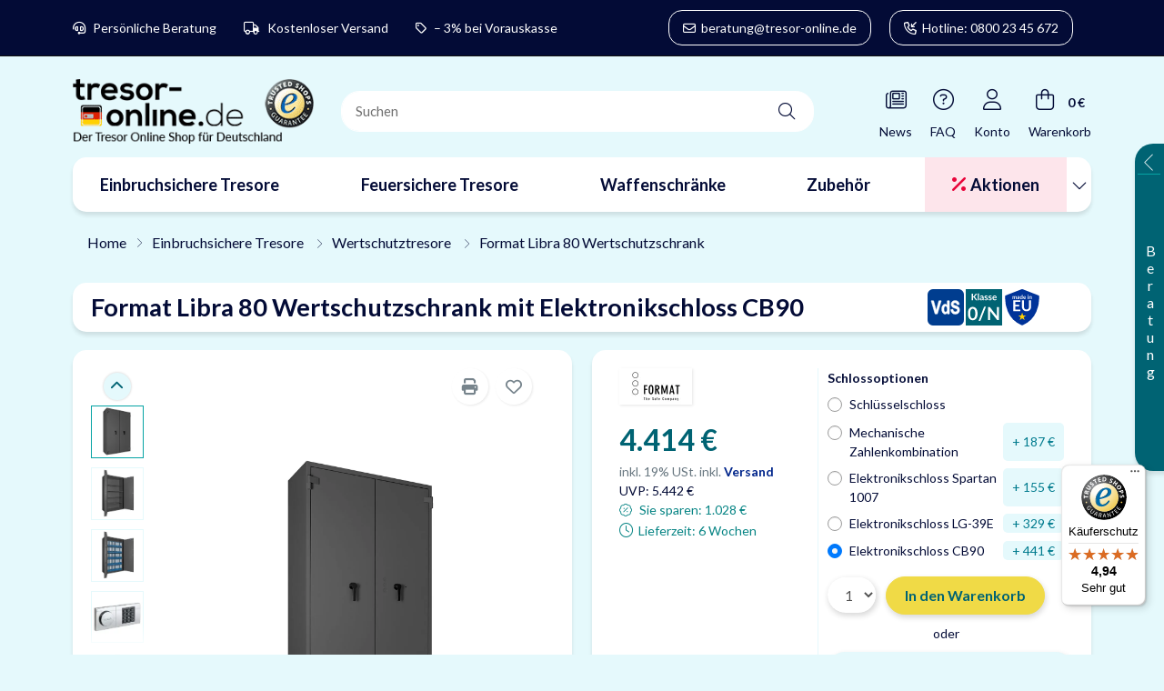

--- FILE ---
content_type: text/html; charset=utf-8
request_url: https://www.tresor-online.de/Format-Libra-80-Wertschutzschrank-mit-Elektronikschloss-CB30
body_size: 66909
content:
<!DOCTYPE html>
<html lang="de" itemscope itemtype="https://schema.org/ItemPage" class="">
    
    <head>
<!-- NETZdinge.de Plugin Google Codes v5.4.5:  Google Tag Manager - Allgemein - boc -->
<script>
	window.dataLayer = window.dataLayer || [];
	function gtag() { dataLayer.push(arguments); }
	gtag('consent', 'default', { 
		'ad_storage': 'denied', 
		'ad_user_data': 'denied', 
		'ad_personalization': 'denied', 
		'analytics_storage': 'denied', 
		'personalization_storage': 'denied', 
		'functionality_storage': 'granted', 
		'security_storage': 'granted', 
		'wait_for_update': 500
	});
	gtag('set', 'ads_data_redaction', true);
	gtag('set', 'url_passthrough', false);
</script>
<script data-cmp-vendor="s905" type="text/plain" class="cmplazyload">(function(w,d,s,l,i){w[l]=w[l]||[];w[l].push({'gtm.start':
new Date().getTime(),event:'gtm.js'});var f=d.getElementsByTagName(s)[0],
j=d.createElement(s),dl=l!='dataLayer'?'&l='+l:'';j.async=true;j.src=
'//www.googletagmanager.com/gtm.js?id='+i+dl;f.parentNode.insertBefore(j,f);
})(window,document,'script','dataLayer','GTM-N3VSFZ');</script>
    <script>window.gdprAppliesGlobally=true;if(!("cmp_id" in window)||window.cmp_id<1){window.cmp_id=0}if(!("cmp_cdid" in window)){window.cmp_cdid="682c8e69e3e9"}if(!("cmp_params" in window)){window.cmp_params=""}if(!("cmp_host" in window)){window.cmp_host="delivery.consentmanager.net"}if(!("cmp_cdn" in window)){window.cmp_cdn="cdn.consentmanager.net"}if(!("cmp_proto" in window)){window.cmp_proto="https:"}if(!("cmp_codesrc" in window)){window.cmp_codesrc="7"}window.cmp_getsupportedLangs=function(){var b=["DE","EN","FR","IT","NO","DA","FI","ES","PT","RO","BG","ET","EL","GA","HR","LV","LT","MT","NL","PL","SV","SK","SL","CS","HU","RU","SR","ZH","TR","UK","AR","BS"];if("cmp_customlanguages" in window){for(var a=0;a<window.cmp_customlanguages.length;a++){b.push(window.cmp_customlanguages[a].l.toUpperCase())}}return b};window.cmp_getRTLLangs=function(){return["AR"]};window.cmp_getlang=function(j){if(typeof(j)!="boolean"){j=true}if(j&&typeof(cmp_getlang.usedlang)=="string"&&cmp_getlang.usedlang!==""){return cmp_getlang.usedlang}var g=window.cmp_getsupportedLangs();var c=[];var f=location.hash;var e=location.search;var a="languages" in navigator?navigator.languages:[];if(f.indexOf("cmplang=")!=-1){c.push(f.substr(f.indexOf("cmplang=")+8,2).toUpperCase())}else{if(e.indexOf("cmplang=")!=-1){c.push(e.substr(e.indexOf("cmplang=")+8,2).toUpperCase())}else{if("cmp_setlang" in window&&window.cmp_setlang!=""){c.push(window.cmp_setlang.toUpperCase())}else{if(a.length>0){for(var d=0;d<a.length;d++){c.push(a[d])}}}}}if("language" in navigator){c.push(navigator.language)}if("userLanguage" in navigator){c.push(navigator.userLanguage)}var h="";for(var d=0;d<c.length;d++){var b=c[d].toUpperCase();if(g.indexOf(b)!=-1){h=b;break}if(b.indexOf("-")!=-1){b=b.substr(0,2)}if(g.indexOf(b)!=-1){h=b;break}}if(h==""&&typeof(cmp_getlang.defaultlang)=="string"&&cmp_getlang.defaultlang!==""){return cmp_getlang.defaultlang}else{if(h==""){h="EN"}}h=h.toUpperCase();return h};(function(){var n=document;var p=window;var f="";var b="_en";if("cmp_getlang" in p){f=p.cmp_getlang().toLowerCase();if("cmp_customlanguages" in p){for(var h=0;h<p.cmp_customlanguages.length;h++){if(p.cmp_customlanguages[h].l.toUpperCase()==f.toUpperCase()){f="en";break}}}b="_"+f}function g(e,d){var l="";e+="=";var i=e.length;if(location.hash.indexOf(e)!=-1){l=location.hash.substr(location.hash.indexOf(e)+i,9999)}else{if(location.search.indexOf(e)!=-1){l=location.search.substr(location.search.indexOf(e)+i,9999)}else{return d}}if(l.indexOf("&")!=-1){l=l.substr(0,l.indexOf("&"))}return l}var j=("cmp_proto" in p)?p.cmp_proto:"https:";var o=["cmp_id","cmp_params","cmp_host","cmp_cdn","cmp_proto"];for(var h=0;h<o.length;h++){if(g(o[h],"%%%")!="%%%"){window[o[h]]=g(o[h],"")}}var k=("cmp_ref" in p)?p.cmp_ref:location.href;var q=n.createElement("script");q.setAttribute("data-cmp-ab","1");var c=g("cmpdesign","");var a=g("cmpregulationkey","");q.src=j+"//"+p.cmp_host+"/delivery/cmp.php?"+("cmp_id" in p&&p.cmp_id>0?"id="+p.cmp_id:"")+("cmp_cdid" in p?"cdid="+p.cmp_cdid:"")+"&h="+encodeURIComponent(k)+(c!=""?"&cmpdesign="+encodeURIComponent(c):"")+(a!=""?"&cmpregulationkey="+encodeURIComponent(a):"")+("cmp_params" in p?"&"+p.cmp_params:"")+(n.cookie.length>0?"&__cmpfcc=1":"")+"&l="+f.toLowerCase()+"&o="+(new Date()).getTime();q.type="text/javascript";q.async=true;if(n.currentScript){n.currentScript.parentElement.appendChild(q)}else{if(n.body){n.body.appendChild(q)}else{var m=n.getElementsByTagName("body");if(m.length==0){m=n.getElementsByTagName("div")}if(m.length==0){m=n.getElementsByTagName("span")}if(m.length==0){m=n.getElementsByTagName("ins")}if(m.length==0){m=n.getElementsByTagName("script")}if(m.length==0){m=n.getElementsByTagName("head")}if(m.length>0){m[0].appendChild(q)}}}var q=n.createElement("script");q.src=j+"//"+p.cmp_cdn+"/delivery/js/cmp"+b+".min.js";q.type="text/javascript";q.setAttribute("data-cmp-ab","1");q.async=true;if(n.currentScript){n.currentScript.parentElement.appendChild(q)}else{if(n.body){n.body.appendChild(q)}else{var m=n.getElementsByTagName("body");if(m.length==0){m=n.getElementsByTagName("div")}if(m.length==0){m=n.getElementsByTagName("span")}if(m.length==0){m=n.getElementsByTagName("ins")}if(m.length==0){m=n.getElementsByTagName("script")}if(m.length==0){m=n.getElementsByTagName("head")}if(m.length>0){m[0].appendChild(q)}}}})();window.cmp_addFrame=function(b){if(!window.frames[b]){if(document.body){var a=document.createElement("iframe");a.style.cssText="display:none";a.name=b;document.body.appendChild(a)}else{window.setTimeout(window.cmp_addFrame,10,b)}}};window.cmp_rc=function(h){var b=document.cookie;var f="";var d=0;while(b!=""&&d<100){d++;while(b.substr(0,1)==" "){b=b.substr(1,b.length)}var g=b.substring(0,b.indexOf("="));if(b.indexOf(";")!=-1){var c=b.substring(b.indexOf("=")+1,b.indexOf(";"))}else{var c=b.substr(b.indexOf("=")+1,b.length)}if(h==g){f=c}var e=b.indexOf(";")+1;if(e==0){e=b.length}b=b.substring(e,b.length)}return(f)};window.cmp_stub=function(){var a=arguments;__cmapi.a=__cmapi.a||[];if(!a.length){return __cmapi.a}else{if(a[0]==="ping"){if(a[1]===2){a[2]({gdprApplies:gdprAppliesGlobally,cmpLoaded:false,cmpStatus:"stub",displayStatus:"hidden",apiVersion:"2.0",cmpId:31},true)}else{a[2](false,true)}}else{if(a[0]==="getUSPData"){a[2]({version:1,uspString:window.cmp_rc("")},true)}else{if(a[0]==="getTCData"){__cmapi.a.push([].slice.apply(a))}else{if(a[0]==="addEventListener"||a[0]==="removeEventListener"){__cmapi.a.push([].slice.apply(a))}else{if(a.length==4&&a[3]===false){a[2]({},false)}else{__cmapi.a.push([].slice.apply(a))}}}}}}};window.cmp_msghandler=function(d){var a=typeof d.data==="string";try{var c=a?JSON.parse(d.data):d.data}catch(f){var c=null}if(typeof(c)==="object"&&c!==null&&"__cmpCall" in c){var b=c.__cmpCall;window.__cmp(b.command,b.parameter,function(h,g){var e={__cmpReturn:{returnValue:h,success:g,callId:b.callId}};d.source.postMessage(a?JSON.stringify(e):e,"*")})}if(typeof(c)==="object"&&c!==null&&"__cmapiCall" in c){var b=c.__cmapiCall;window.__cmapi(b.command,b.parameter,function(h,g){var e={__cmapiReturn:{returnValue:h,success:g,callId:b.callId}};d.source.postMessage(a?JSON.stringify(e):e,"*")})}if(typeof(c)==="object"&&c!==null&&"__uspapiCall" in c){var b=c.__uspapiCall;window.__uspapi(b.command,b.version,function(h,g){var e={__uspapiReturn:{returnValue:h,success:g,callId:b.callId}};d.source.postMessage(a?JSON.stringify(e):e,"*")})}if(typeof(c)==="object"&&c!==null&&"__tcfapiCall" in c){var b=c.__tcfapiCall;window.__tcfapi(b.command,b.version,function(h,g){var e={__tcfapiReturn:{returnValue:h,success:g,callId:b.callId}};d.source.postMessage(a?JSON.stringify(e):e,"*")},b.parameter)}};window.cmp_setStub=function(a){if(!(a in window)||(typeof(window[a])!=="function"&&typeof(window[a])!=="object"&&(typeof(window[a])==="undefined"||window[a]!==null))){window[a]=window.cmp_stub;window[a].msgHandler=window.cmp_msghandler;window.addEventListener("message",window.cmp_msghandler,false)}};window.cmp_addFrame("__cmapiLocator");window.cmp_addFrame("__cmpLocator");window.cmp_addFrame("__uspapiLocator");window.cmp_addFrame("__tcfapiLocator");window.cmp_setStub("__cmapi");window.cmp_setStub("__cmp");window.cmp_setStub("__tcfapi");window.cmp_setStub("__uspapi");</script>

        
        
            <meta http-equiv="content-type" content="text/html; charset=utf-8">
            <meta name="description" itemprop="description" content="Format Libra 80 Wertschutzschrank mit Elektronikschloss CB90 - günstig online im Tresor Online Shop kaufen. Kostenlose Lieferung frei Bordsteinkante! Truste">
                            <meta name="keywords" itemprop="keywords" content="wertschutztresor">
                        <meta name="viewport" content="width=device-width, initial-scale=1.0">
            <meta http-equiv="X-UA-Compatible" content="IE=edge">
                        <meta name="robots" content="index, follow">

            <meta itemprop="url" content="https://www.tresor-online.de/Format-Libra-80-Wertschutzschrank">
            
                                <meta name="theme-color" content="#ffffff">
            
            <meta property="og:type" content="website">
            <meta property="og:site_name" content="Format Libra 80 Wertschutzschrank mit Elektronikschloss CB90 | Tresor">
            <meta property="og:title" content="Format Libra 80 Wertschutzschrank mit Elektronikschloss CB90 | Tresor">
            <meta property="og:description" content="Format Libra 80 Wertschutzschrank mit Elektronikschloss CB90 - günstig online im Tresor Online Shop kaufen. Kostenlose Lieferung frei Bordsteinkante! Truste">
            <meta property="og:url" content="https://www.tresor-online.de/Format-Libra-80-Wertschutzschrank">

                            <meta itemprop="image" content="https://www.tresor-online.de/media/image/product/6280/lg/format-libra-80-wertschutzschrank-mit-elektronikschloss-cb30.jpg">
                <meta property="og:image" content="https://www.tresor-online.de/media/image/product/6280/lg/format-libra-80-wertschutzschrank-mit-elektronikschloss-cb30.jpg">
                    

        <title itemprop="name">Format Libra 80 Wertschutzschrank mit Elektronikschloss CB90 | Tresor</title>

                    <link rel="canonical" href="https://www.tresor-online.de/Format-Libra-80-Wertschutzschrank">
        
        

        
            
                            <link type="image/x-icon" href="https://www.tresor-online.de/mediafiles/s360/favicon.ico" rel="icon">
                
        

        
                                                                
            <style id="criticalCSS">
                
                                                            :root{--blue: #007bff;--indigo: #6610f2;--purple: #6f42c1;--pink: #e83e8c;--red: #dc3545;--orange: #fd7e14;--yellow: #ffc107;--green: #28a745;--teal: #20c997;--cyan: #17a2b8;--white: #ffffff;--gray: #707070;--gray-dark: #343a40;--primary: #101010;--secondary: #F0F0F0;--success: #2ECC71;--info: #2684A7;--warning: #F0DA46;--danger: #DB2408;--light: #E5F9FC;--dark: #E5F9FC;--gray: #707070;--gray-light: #f5f7fa;--gray-medium: #ebebeb;--gray-dark: #9b9b9b;--gray-darker: #525252;--breakpoint-xs: 0;--breakpoint-sm: 662px;--breakpoint-md: 834px;--breakpoint-lg: 1232px;--breakpoint-xl: 1458px;--font-family-sans-serif: sans-serif;--font-family-monospace: SFMono-Regular, Menlo, Monaco, Consolas, "Liberation Mono", "Courier New", monospace}*,*::before,*::after{box-sizing:border-box}html{font-family:sans-serif;line-height:1.15;-webkit-text-size-adjust:100%;-webkit-tap-highlight-color:rgba(0, 0, 0, 0)}article,aside,figcaption,figure,footer,header,hgroup,main,nav,section{display:block}body{margin:0;font-family:sans-serif;font-size:0.9375rem;font-weight:400;line-height:1.5;color:#030B36;text-align:left;background-color:#E5F9FC}[tabindex="-1"]:focus:not(:focus-visible){outline:0 !important}hr{box-sizing:content-box;height:0;overflow:visible}h1,h2,h3,h4,h5,h6{margin-top:0;margin-bottom:10px}p,.et-widget-headermain .cart-dropdown #cart-form-mini,.et-widget-mainslider .et-main-slider-slide-backdrop h2{margin-top:0;margin-bottom:1rem}abbr[title],abbr[data-original-title]{text-decoration:underline;text-decoration:underline dotted;cursor:help;border-bottom:0;text-decoration-skip-ink:none}address{margin-bottom:1rem;font-style:normal;line-height:inherit}ol,ul,dl{margin-top:0;margin-bottom:1rem}ol ol,ul ul,ol ul,ul ol{margin-bottom:0}dt{font-weight:700}dd{margin-bottom:0.5rem;margin-left:0}blockquote{margin:0 0 1rem}b,strong{font-weight:bolder}small{font-size:80%}sub,sup{position:relative;font-size:75%;line-height:0;vertical-align:baseline}sub{bottom:-0.25em}sup{top:-0.5em}a{color:#cecece;text-decoration:underline;background-color:transparent}a:hover{color:#00258B;text-decoration:none}a:not([href]):not([class]){color:inherit;text-decoration:none}a:not([href]):not([class]):hover{color:inherit;text-decoration:none}pre,code,kbd,samp{font-family:SFMono-Regular, Menlo, Monaco, Consolas, "Liberation Mono", "Courier New", monospace;font-size:1em}pre{margin-top:0;margin-bottom:1rem;overflow:auto;-ms-overflow-style:scrollbar}figure{margin:0 0 1rem}img{vertical-align:middle;border-style:none}svg{overflow:hidden;vertical-align:middle}table{border-collapse:collapse}caption{padding-top:0.75rem;padding-bottom:0.75rem;color:#8395A0;text-align:left;caption-side:bottom}th{text-align:inherit;text-align:-webkit-match-parent}label{display:inline-block;margin-bottom:0.5rem}button{border-radius:0}button:focus{outline:1px dotted;outline:5px auto -webkit-focus-ring-color}input,button,select,optgroup,textarea{margin:0;font-family:inherit;font-size:inherit;line-height:inherit}button,input{overflow:visible}button,select{text-transform:none}[role="button"]{cursor:pointer}select{word-wrap:normal}button,[type="button"],[type="reset"],[type="submit"]{-webkit-appearance:button}button:not(:disabled),[type="button"]:not(:disabled),[type="reset"]:not(:disabled),[type="submit"]:not(:disabled){cursor:pointer}button::-moz-focus-inner,[type="button"]::-moz-focus-inner,[type="reset"]::-moz-focus-inner,[type="submit"]::-moz-focus-inner{padding:0;border-style:none}input[type="radio"],input[type="checkbox"]{box-sizing:border-box;padding:0}textarea{overflow:auto;resize:vertical}fieldset{min-width:0;padding:0;margin:0;border:0}legend{display:block;width:100%;max-width:100%;padding:0;margin-bottom:0.5rem;font-size:1.5rem;line-height:inherit;color:inherit;white-space:normal}progress{vertical-align:baseline}[type="number"]::-webkit-inner-spin-button,[type="number"]::-webkit-outer-spin-button{height:auto}[type="search"]{outline-offset:-2px;-webkit-appearance:none}[type="search"]::-webkit-search-decoration{-webkit-appearance:none}::-webkit-file-upload-button{font:inherit;-webkit-appearance:button}output{display:inline-block}summary{display:list-item;cursor:pointer}template{display:none}[hidden]{display:none !important}.img-fluid{max-width:100%;height:auto}.img-thumbnail{padding:0.25rem;background-color:#E5F9FC;border:1px solid #dee2e6;border-radius:3px;box-shadow:0 1px 2px rgba(0, 0, 0, 0.075);max-width:100%;height:auto}.figure{display:inline-block}.figure-img{margin-bottom:0.5rem;line-height:1}.figure-caption{font-size:90%;color:#707070}.container,.container-fluid,.container-md,.container-lg,.container-xl{width:100%;padding-right:10px;padding-left:10px;margin-right:auto;margin-left:auto}@media (min-width:834px){.container,.container-sm,.container-md{max-width:780px}}@media (min-width:1232px){.container,.container-sm,.container-md,.container-lg{max-width:1140px}}@media (min-width:1458px){.container,.container-sm,.container-md,.container-lg,.container-xl{max-width:1320px}}.row{display:flex;flex-wrap:wrap;margin-right:-10px;margin-left:-10px}.no-gutters{margin-right:0;margin-left:0}.no-gutters>.col,.no-gutters>[class*="col-"]{padding-right:0;padding-left:0}.col-1,.col-2,.col-3,.col-4,.col-5,.col-6,.col-7,.col-8,.col-9,.col-10,.col-11,.col-12,.col,.col-auto,.col-sm-1,.col-sm-2,.col-sm-3,.col-sm-4,.col-sm-5,.col-sm-6,.col-sm-7,.col-sm-8,.col-sm-9,.col-sm-10,.col-sm-11,.col-sm-12,.col-sm,.col-sm-auto,.col-md-1,.col-md-2,.col-md-3,.col-md-4,.col-md-5,.col-md-6,.col-md-7,.col-md-8,.col-md-9,.col-md-10,.col-md-11,.col-md-12,.col-md,.col-md-auto,.col-lg-1,.col-lg-2,.col-lg-3,.col-lg-4,.col-lg-5,.col-lg-6,.col-lg-7,.col-lg-8,.col-lg-9,.col-lg-10,.col-lg-11,.col-lg-12,.col-lg,.col-lg-auto,.col-xl-1,.col-xl-2,.col-xl-3,.col-xl-4,.col-xl-5,.col-xl-6,.col-xl-7,.col-xl-8,.col-xl-9,.col-xl-10,.col-xl-11,.col-xl-12,.col-xl,.col-xl-auto{position:relative;width:100%;padding-right:10px;padding-left:10px}.col{flex-basis:0;flex-grow:1;max-width:100%}.row-cols-1>*{flex:0 0 100%;max-width:100%}.row-cols-2>*{flex:0 0 50%;max-width:50%}.row-cols-3>*{flex:0 0 33.3333333333%;max-width:33.3333333333%}.row-cols-4>*{flex:0 0 25%;max-width:25%}.row-cols-5>*{flex:0 0 20%;max-width:20%}.row-cols-6>*{flex:0 0 16.6666666667%;max-width:16.6666666667%}.col-auto{flex:0 0 auto;width:auto;max-width:100%}.col-1{flex:0 0 8.3333333333%;max-width:8.3333333333%}.col-2{flex:0 0 16.6666666667%;max-width:16.6666666667%}.col-3{flex:0 0 25%;max-width:25%}.col-4{flex:0 0 33.3333333333%;max-width:33.3333333333%}.col-5{flex:0 0 41.6666666667%;max-width:41.6666666667%}.col-6{flex:0 0 50%;max-width:50%}.col-7{flex:0 0 58.3333333333%;max-width:58.3333333333%}.col-8{flex:0 0 66.6666666667%;max-width:66.6666666667%}.col-9{flex:0 0 75%;max-width:75%}.col-10{flex:0 0 83.3333333333%;max-width:83.3333333333%}.col-11{flex:0 0 91.6666666667%;max-width:91.6666666667%}.col-12{flex:0 0 100%;max-width:100%}.order-first{order:-1}.order-last{order:13}.order-0{order:0}.order-1{order:1}.order-2{order:2}.order-3{order:3}.order-4{order:4}.order-5{order:5}.order-6{order:6}.order-7{order:7}.order-8{order:8}.order-9{order:9}.order-10{order:10}.order-11{order:11}.order-12{order:12}.offset-1{margin-left:8.3333333333%}.offset-2{margin-left:16.6666666667%}.offset-3{margin-left:25%}.offset-4{margin-left:33.3333333333%}.offset-5{margin-left:41.6666666667%}.offset-6{margin-left:50%}.offset-7{margin-left:58.3333333333%}.offset-8{margin-left:66.6666666667%}.offset-9{margin-left:75%}.offset-10{margin-left:83.3333333333%}.offset-11{margin-left:91.6666666667%}@media (min-width:662px){.col-sm{flex-basis:0;flex-grow:1;max-width:100%}.row-cols-sm-1>*{flex:0 0 100%;max-width:100%}.row-cols-sm-2>*{flex:0 0 50%;max-width:50%}.row-cols-sm-3>*{flex:0 0 33.3333333333%;max-width:33.3333333333%}.row-cols-sm-4>*{flex:0 0 25%;max-width:25%}.row-cols-sm-5>*{flex:0 0 20%;max-width:20%}.row-cols-sm-6>*{flex:0 0 16.6666666667%;max-width:16.6666666667%}.col-sm-auto{flex:0 0 auto;width:auto;max-width:100%}.col-sm-1{flex:0 0 8.3333333333%;max-width:8.3333333333%}.col-sm-2{flex:0 0 16.6666666667%;max-width:16.6666666667%}.col-sm-3{flex:0 0 25%;max-width:25%}.col-sm-4{flex:0 0 33.3333333333%;max-width:33.3333333333%}.col-sm-5{flex:0 0 41.6666666667%;max-width:41.6666666667%}.col-sm-6{flex:0 0 50%;max-width:50%}.col-sm-7{flex:0 0 58.3333333333%;max-width:58.3333333333%}.col-sm-8{flex:0 0 66.6666666667%;max-width:66.6666666667%}.col-sm-9{flex:0 0 75%;max-width:75%}.col-sm-10{flex:0 0 83.3333333333%;max-width:83.3333333333%}.col-sm-11{flex:0 0 91.6666666667%;max-width:91.6666666667%}.col-sm-12{flex:0 0 100%;max-width:100%}.order-sm-first{order:-1}.order-sm-last{order:13}.order-sm-0{order:0}.order-sm-1{order:1}.order-sm-2{order:2}.order-sm-3{order:3}.order-sm-4{order:4}.order-sm-5{order:5}.order-sm-6{order:6}.order-sm-7{order:7}.order-sm-8{order:8}.order-sm-9{order:9}.order-sm-10{order:10}.order-sm-11{order:11}.order-sm-12{order:12}.offset-sm-0{margin-left:0}.offset-sm-1{margin-left:8.3333333333%}.offset-sm-2{margin-left:16.6666666667%}.offset-sm-3{margin-left:25%}.offset-sm-4{margin-left:33.3333333333%}.offset-sm-5{margin-left:41.6666666667%}.offset-sm-6{margin-left:50%}.offset-sm-7{margin-left:58.3333333333%}.offset-sm-8{margin-left:66.6666666667%}.offset-sm-9{margin-left:75%}.offset-sm-10{margin-left:83.3333333333%}.offset-sm-11{margin-left:91.6666666667%}}@media (min-width:834px){.col-md{flex-basis:0;flex-grow:1;max-width:100%}.row-cols-md-1>*{flex:0 0 100%;max-width:100%}.row-cols-md-2>*{flex:0 0 50%;max-width:50%}.row-cols-md-3>*{flex:0 0 33.3333333333%;max-width:33.3333333333%}.row-cols-md-4>*{flex:0 0 25%;max-width:25%}.row-cols-md-5>*{flex:0 0 20%;max-width:20%}.row-cols-md-6>*{flex:0 0 16.6666666667%;max-width:16.6666666667%}.col-md-auto{flex:0 0 auto;width:auto;max-width:100%}.col-md-1{flex:0 0 8.3333333333%;max-width:8.3333333333%}.col-md-2{flex:0 0 16.6666666667%;max-width:16.6666666667%}.col-md-3{flex:0 0 25%;max-width:25%}.col-md-4{flex:0 0 33.3333333333%;max-width:33.3333333333%}.col-md-5{flex:0 0 41.6666666667%;max-width:41.6666666667%}.col-md-6{flex:0 0 50%;max-width:50%}.col-md-7{flex:0 0 58.3333333333%;max-width:58.3333333333%}.col-md-8{flex:0 0 66.6666666667%;max-width:66.6666666667%}.col-md-9{flex:0 0 75%;max-width:75%}.col-md-10{flex:0 0 83.3333333333%;max-width:83.3333333333%}.col-md-11{flex:0 0 91.6666666667%;max-width:91.6666666667%}.col-md-12{flex:0 0 100%;max-width:100%}.order-md-first{order:-1}.order-md-last{order:13}.order-md-0{order:0}.order-md-1{order:1}.order-md-2{order:2}.order-md-3{order:3}.order-md-4{order:4}.order-md-5{order:5}.order-md-6{order:6}.order-md-7{order:7}.order-md-8{order:8}.order-md-9{order:9}.order-md-10{order:10}.order-md-11{order:11}.order-md-12{order:12}.offset-md-0{margin-left:0}.offset-md-1{margin-left:8.3333333333%}.offset-md-2{margin-left:16.6666666667%}.offset-md-3{margin-left:25%}.offset-md-4{margin-left:33.3333333333%}.offset-md-5{margin-left:41.6666666667%}.offset-md-6{margin-left:50%}.offset-md-7{margin-left:58.3333333333%}.offset-md-8{margin-left:66.6666666667%}.offset-md-9{margin-left:75%}.offset-md-10{margin-left:83.3333333333%}.offset-md-11{margin-left:91.6666666667%}}@media (min-width:1232px){.col-lg{flex-basis:0;flex-grow:1;max-width:100%}.row-cols-lg-1>*{flex:0 0 100%;max-width:100%}.row-cols-lg-2>*{flex:0 0 50%;max-width:50%}.row-cols-lg-3>*{flex:0 0 33.3333333333%;max-width:33.3333333333%}.row-cols-lg-4>*{flex:0 0 25%;max-width:25%}.row-cols-lg-5>*{flex:0 0 20%;max-width:20%}.row-cols-lg-6>*{flex:0 0 16.6666666667%;max-width:16.6666666667%}.col-lg-auto{flex:0 0 auto;width:auto;max-width:100%}.col-lg-1{flex:0 0 8.3333333333%;max-width:8.3333333333%}.col-lg-2{flex:0 0 16.6666666667%;max-width:16.6666666667%}.col-lg-3{flex:0 0 25%;max-width:25%}.col-lg-4{flex:0 0 33.3333333333%;max-width:33.3333333333%}.col-lg-5{flex:0 0 41.6666666667%;max-width:41.6666666667%}.col-lg-6{flex:0 0 50%;max-width:50%}.col-lg-7{flex:0 0 58.3333333333%;max-width:58.3333333333%}.col-lg-8{flex:0 0 66.6666666667%;max-width:66.6666666667%}.col-lg-9{flex:0 0 75%;max-width:75%}.col-lg-10{flex:0 0 83.3333333333%;max-width:83.3333333333%}.col-lg-11{flex:0 0 91.6666666667%;max-width:91.6666666667%}.col-lg-12{flex:0 0 100%;max-width:100%}.order-lg-first{order:-1}.order-lg-last{order:13}.order-lg-0{order:0}.order-lg-1{order:1}.order-lg-2{order:2}.order-lg-3{order:3}.order-lg-4{order:4}.order-lg-5{order:5}.order-lg-6{order:6}.order-lg-7{order:7}.order-lg-8{order:8}.order-lg-9{order:9}.order-lg-10{order:10}.order-lg-11{order:11}.order-lg-12{order:12}.offset-lg-0{margin-left:0}.offset-lg-1{margin-left:8.3333333333%}.offset-lg-2{margin-left:16.6666666667%}.offset-lg-3{margin-left:25%}.offset-lg-4{margin-left:33.3333333333%}.offset-lg-5{margin-left:41.6666666667%}.offset-lg-6{margin-left:50%}.offset-lg-7{margin-left:58.3333333333%}.offset-lg-8{margin-left:66.6666666667%}.offset-lg-9{margin-left:75%}.offset-lg-10{margin-left:83.3333333333%}.offset-lg-11{margin-left:91.6666666667%}}@media (min-width:1458px){.col-xl{flex-basis:0;flex-grow:1;max-width:100%}.row-cols-xl-1>*{flex:0 0 100%;max-width:100%}.row-cols-xl-2>*{flex:0 0 50%;max-width:50%}.row-cols-xl-3>*{flex:0 0 33.3333333333%;max-width:33.3333333333%}.row-cols-xl-4>*{flex:0 0 25%;max-width:25%}.row-cols-xl-5>*{flex:0 0 20%;max-width:20%}.row-cols-xl-6>*{flex:0 0 16.6666666667%;max-width:16.6666666667%}.col-xl-auto{flex:0 0 auto;width:auto;max-width:100%}.col-xl-1{flex:0 0 8.3333333333%;max-width:8.3333333333%}.col-xl-2{flex:0 0 16.6666666667%;max-width:16.6666666667%}.col-xl-3{flex:0 0 25%;max-width:25%}.col-xl-4{flex:0 0 33.3333333333%;max-width:33.3333333333%}.col-xl-5{flex:0 0 41.6666666667%;max-width:41.6666666667%}.col-xl-6{flex:0 0 50%;max-width:50%}.col-xl-7{flex:0 0 58.3333333333%;max-width:58.3333333333%}.col-xl-8{flex:0 0 66.6666666667%;max-width:66.6666666667%}.col-xl-9{flex:0 0 75%;max-width:75%}.col-xl-10{flex:0 0 83.3333333333%;max-width:83.3333333333%}.col-xl-11{flex:0 0 91.6666666667%;max-width:91.6666666667%}.col-xl-12{flex:0 0 100%;max-width:100%}.order-xl-first{order:-1}.order-xl-last{order:13}.order-xl-0{order:0}.order-xl-1{order:1}.order-xl-2{order:2}.order-xl-3{order:3}.order-xl-4{order:4}.order-xl-5{order:5}.order-xl-6{order:6}.order-xl-7{order:7}.order-xl-8{order:8}.order-xl-9{order:9}.order-xl-10{order:10}.order-xl-11{order:11}.order-xl-12{order:12}.offset-xl-0{margin-left:0}.offset-xl-1{margin-left:8.3333333333%}.offset-xl-2{margin-left:16.6666666667%}.offset-xl-3{margin-left:25%}.offset-xl-4{margin-left:33.3333333333%}.offset-xl-5{margin-left:41.6666666667%}.offset-xl-6{margin-left:50%}.offset-xl-7{margin-left:58.3333333333%}.offset-xl-8{margin-left:66.6666666667%}.offset-xl-9{margin-left:75%}.offset-xl-10{margin-left:83.3333333333%}.offset-xl-11{margin-left:91.6666666667%}}.nav{display:flex;flex-wrap:wrap;padding-left:0;margin-bottom:0;list-style:none}.nav-link{display:block;padding:0.5rem 1rem;text-decoration:none}.nav-link:hover,.nav-link:focus{text-decoration:none}.nav-link.disabled{color:#707070;pointer-events:none;cursor:default}.nav-tabs{border-bottom:1px solid #dee2e6}.nav-tabs .nav-item{margin-bottom:-1px}.nav-tabs .nav-link{border:1px solid transparent;border-top-left-radius:0;border-top-right-radius:0}.nav-tabs .nav-link:hover,.nav-tabs .nav-link:focus{border-color:transparent}.nav-tabs .nav-link.disabled{color:#707070;background-color:transparent;border-color:transparent}.nav-tabs .nav-link.active,.nav-tabs .nav-item.show .nav-link{color:#00258B;background-color:transparent;border-color:#00258B}.nav-tabs .dropdown-menu{margin-top:-1px;border-top-left-radius:0;border-top-right-radius:0}.nav-pills .nav-link{border-radius:3px}.nav-pills .nav-link.active,.nav-pills .show>.nav-link{color:#F5F5F5;background-color:#030B36}.nav-fill>.nav-link,.nav-fill .nav-item{flex:1 1 auto;text-align:center}.nav-justified>.nav-link,.nav-justified .nav-item{flex-basis:0;flex-grow:1;text-align:center}.tab-content>.tab-pane{display:none}.tab-content>.active{display:block}.navbar{position:relative;display:flex;flex-wrap:wrap;align-items:center;justify-content:space-between;padding:0.4rem 1rem}.navbar .container,.navbar .container-fluid,.navbar .container-md,.navbar .container-lg,.navbar .container-xl,.navbar>.container-md,.navbar>.container-lg,.navbar>.container-xl{display:flex;flex-wrap:wrap;align-items:center;justify-content:space-between}.navbar-brand{display:inline-block;padding-top:0.453125rem;padding-bottom:0.453125rem;margin-right:1rem;font-size:1rem;line-height:inherit;white-space:nowrap}.navbar-brand:hover,.navbar-brand:focus{text-decoration:none}.navbar-nav{display:flex;flex-direction:column;padding-left:0;margin-bottom:0;list-style:none}.navbar-nav .nav-link{padding-right:0;padding-left:0}.navbar-nav .dropdown-menu{position:static;float:none}.navbar-text{display:inline-block;padding-top:0.5rem;padding-bottom:0.5rem}.navbar-collapse{flex-basis:100%;flex-grow:1;align-items:center}.navbar-toggler{padding:0.25rem 0.75rem;font-size:1rem;line-height:1;background-color:transparent;border:1px solid transparent;border-radius:3px}.navbar-toggler:hover,.navbar-toggler:focus{text-decoration:none}.navbar-toggler-icon{display:inline-block;width:1.5em;height:1.5em;vertical-align:middle;content:"";background:no-repeat center center;background-size:100% 100%}@media (max-width:661.98px){.navbar-expand-sm>.container,.navbar-expand-sm>.container-fluid,.navbar-expand-sm>.container-md,.navbar-expand-sm>.container-lg,.navbar-expand-sm>.container-xl{padding-right:0;padding-left:0}}@media (min-width:662px){.navbar-expand-sm{flex-flow:row nowrap;justify-content:flex-start}.navbar-expand-sm .navbar-nav{flex-direction:row}.navbar-expand-sm .navbar-nav .dropdown-menu{position:absolute}.navbar-expand-sm .navbar-nav .nav-link{padding-right:1.5rem;padding-left:1.5rem}.navbar-expand-sm>.container,.navbar-expand-sm>.container-fluid,.navbar-expand-sm>.container-md,.navbar-expand-sm>.container-lg,.navbar-expand-sm>.container-xl{flex-wrap:nowrap}.navbar-expand-sm .navbar-collapse{display:flex !important;flex-basis:auto}.navbar-expand-sm .navbar-toggler{display:none}}@media (max-width:833.98px){.navbar-expand-md>.container,.navbar-expand-md>.container-fluid,.navbar-expand-md>.container-md,.navbar-expand-md>.container-lg,.navbar-expand-md>.container-xl{padding-right:0;padding-left:0}}@media (min-width:834px){.navbar-expand-md{flex-flow:row nowrap;justify-content:flex-start}.navbar-expand-md .navbar-nav{flex-direction:row}.navbar-expand-md .navbar-nav .dropdown-menu{position:absolute}.navbar-expand-md .navbar-nav .nav-link{padding-right:1.5rem;padding-left:1.5rem}.navbar-expand-md>.container,.navbar-expand-md>.container-fluid,.navbar-expand-md>.container-md,.navbar-expand-md>.container-lg,.navbar-expand-md>.container-xl{flex-wrap:nowrap}.navbar-expand-md .navbar-collapse{display:flex !important;flex-basis:auto}.navbar-expand-md .navbar-toggler{display:none}}@media (max-width:1231.98px){.navbar-expand-lg>.container,.navbar-expand-lg>.container-fluid,.navbar-expand-lg>.container-md,.navbar-expand-lg>.container-lg,.navbar-expand-lg>.container-xl{padding-right:0;padding-left:0}}@media (min-width:1232px){.navbar-expand-lg{flex-flow:row nowrap;justify-content:flex-start}.navbar-expand-lg .navbar-nav{flex-direction:row}.navbar-expand-lg .navbar-nav .dropdown-menu{position:absolute}.navbar-expand-lg .navbar-nav .nav-link{padding-right:1.5rem;padding-left:1.5rem}.navbar-expand-lg>.container,.navbar-expand-lg>.container-fluid,.navbar-expand-lg>.container-md,.navbar-expand-lg>.container-lg,.navbar-expand-lg>.container-xl{flex-wrap:nowrap}.navbar-expand-lg .navbar-collapse{display:flex !important;flex-basis:auto}.navbar-expand-lg .navbar-toggler{display:none}}@media (max-width:1457.98px){.navbar-expand-xl>.container,.navbar-expand-xl>.container-fluid,.navbar-expand-xl>.container-md,.navbar-expand-xl>.container-lg,.navbar-expand-xl>.container-xl{padding-right:0;padding-left:0}}@media (min-width:1458px){.navbar-expand-xl{flex-flow:row nowrap;justify-content:flex-start}.navbar-expand-xl .navbar-nav{flex-direction:row}.navbar-expand-xl .navbar-nav .dropdown-menu{position:absolute}.navbar-expand-xl .navbar-nav .nav-link{padding-right:1.5rem;padding-left:1.5rem}.navbar-expand-xl>.container,.navbar-expand-xl>.container-fluid,.navbar-expand-xl>.container-md,.navbar-expand-xl>.container-lg,.navbar-expand-xl>.container-xl{flex-wrap:nowrap}.navbar-expand-xl .navbar-collapse{display:flex !important;flex-basis:auto}.navbar-expand-xl .navbar-toggler{display:none}}.navbar-expand{flex-flow:row nowrap;justify-content:flex-start}.navbar-expand>.container,.navbar-expand>.container-fluid,.navbar-expand>.container-md,.navbar-expand>.container-lg,.navbar-expand>.container-xl{padding-right:0;padding-left:0}.navbar-expand .navbar-nav{flex-direction:row}.navbar-expand .navbar-nav .dropdown-menu{position:absolute}.navbar-expand .navbar-nav .nav-link{padding-right:1.5rem;padding-left:1.5rem}.navbar-expand>.container,.navbar-expand>.container-fluid,.navbar-expand>.container-md,.navbar-expand>.container-lg,.navbar-expand>.container-xl{flex-wrap:nowrap}.navbar-expand .navbar-collapse{display:flex !important;flex-basis:auto}.navbar-expand .navbar-toggler{display:none}.navbar-light .navbar-brand{color:rgba(0, 0, 0, 0.9)}.navbar-light .navbar-brand:hover,.navbar-light .navbar-brand:focus{color:rgba(0, 0, 0, 0.9)}.navbar-light .navbar-nav .nav-link{color:#B9D0DE}.navbar-light .navbar-nav .nav-link:hover,.navbar-light .navbar-nav .nav-link:focus{color:#101010}.navbar-light .navbar-nav .nav-link.disabled{color:rgba(0, 0, 0, 0.3)}.navbar-light .navbar-nav .show>.nav-link,.navbar-light .navbar-nav .active>.nav-link,.navbar-light .navbar-nav .nav-link.show,.navbar-light .navbar-nav .nav-link.active{color:rgba(0, 0, 0, 0.9)}.navbar-light .navbar-toggler{color:#B9D0DE;border-color:rgba(0, 0, 0, 0.1)}.navbar-light .navbar-toggler-icon{background-image:url("data:image/svg+xml,%3csvg xmlns='http://www.w3.org/2000/svg' width='30' height='30' viewBox='0 0 30 30'%3e%3cpath stroke='%23B9D0DE' stroke-linecap='round' stroke-miterlimit='10' stroke-width='2' d='M4 7h22M4 15h22M4 23h22'/%3e%3c/svg%3e")}.navbar-light .navbar-text{color:#B9D0DE}.navbar-light .navbar-text a{color:rgba(0, 0, 0, 0.9)}.navbar-light .navbar-text a:hover,.navbar-light .navbar-text a:focus{color:rgba(0, 0, 0, 0.9)}.navbar-dark .navbar-brand{color:#ffffff}.navbar-dark .navbar-brand:hover,.navbar-dark .navbar-brand:focus{color:#ffffff}.navbar-dark .navbar-nav .nav-link{color:rgba(255, 255, 255, 0.5)}.navbar-dark .navbar-nav .nav-link:hover,.navbar-dark .navbar-nav .nav-link:focus{color:rgba(255, 255, 255, 0.75)}.navbar-dark .navbar-nav .nav-link.disabled{color:rgba(255, 255, 255, 0.25)}.navbar-dark .navbar-nav .show>.nav-link,.navbar-dark .navbar-nav .active>.nav-link,.navbar-dark .navbar-nav .nav-link.show,.navbar-dark .navbar-nav .nav-link.active{color:#ffffff}.navbar-dark .navbar-toggler{color:rgba(255, 255, 255, 0.5);border-color:rgba(255, 255, 255, 0.1)}.navbar-dark .navbar-toggler-icon{background-image:url("data:image/svg+xml,%3csvg xmlns='http://www.w3.org/2000/svg' width='30' height='30' viewBox='0 0 30 30'%3e%3cpath stroke='rgba%28255, 255, 255, 0.5%29' stroke-linecap='round' stroke-miterlimit='10' stroke-width='2' d='M4 7h22M4 15h22M4 23h22'/%3e%3c/svg%3e")}.navbar-dark .navbar-text{color:rgba(255, 255, 255, 0.5)}.navbar-dark .navbar-text a{color:#ffffff}.navbar-dark .navbar-text a:hover,.navbar-dark .navbar-text a:focus{color:#ffffff}.align-baseline{vertical-align:baseline !important}.align-top{vertical-align:top !important}.align-middle{vertical-align:middle !important}.align-bottom{vertical-align:bottom !important}.align-text-bottom{vertical-align:text-bottom !important}.align-text-top{vertical-align:text-top !important}.bg-primary{background-color:#101010 !important}a.bg-primary:hover,a.bg-primary:focus,button.bg-primary:hover,button.bg-primary:focus{background-color:black !important}.bg-secondary{background-color:#F0F0F0 !important}a.bg-secondary:hover,a.bg-secondary:focus,button.bg-secondary:hover,button.bg-secondary:focus{background-color:#d7d7d7 !important}.bg-success{background-color:#2ECC71 !important}a.bg-success:hover,a.bg-success:focus,button.bg-success:hover,button.bg-success:focus{background-color:#25a25a !important}.bg-info{background-color:#2684A7 !important}a.bg-info:hover,a.bg-info:focus,button.bg-info:hover,button.bg-info:focus{background-color:#1d637d !important}.bg-warning{background-color:#F0DA46 !important}a.bg-warning:hover,a.bg-warning:focus,button.bg-warning:hover,button.bg-warning:focus{background-color:#ecd117 !important}.bg-danger{background-color:#DB2408 !important}a.bg-danger:hover,a.bg-danger:focus,button.bg-danger:hover,button.bg-danger:focus{background-color:#aa1c06 !important}.bg-light{background-color:#E5F9FC !important}a.bg-light:hover,a.bg-light:focus,button.bg-light:hover,button.bg-light:focus{background-color:#b7eef7 !important}.bg-dark{background-color:#E5F9FC !important}a.bg-dark:hover,a.bg-dark:focus,button.bg-dark:hover,button.bg-dark:focus{background-color:#b7eef7 !important}.bg-gray{background-color:#707070 !important}a.bg-gray:hover,a.bg-gray:focus,button.bg-gray:hover,button.bg-gray:focus{background-color:#575757 !important}.bg-gray-light{background-color:#f5f7fa !important}a.bg-gray-light:hover,a.bg-gray-light:focus,button.bg-gray-light:hover,button.bg-gray-light:focus{background-color:#d3dce9 !important}.bg-gray-medium{background-color:#ebebeb !important}a.bg-gray-medium:hover,a.bg-gray-medium:focus,button.bg-gray-medium:hover,button.bg-gray-medium:focus{background-color:#d2d2d2 !important}.bg-gray-dark{background-color:#9b9b9b !important}a.bg-gray-dark:hover,a.bg-gray-dark:focus,button.bg-gray-dark:hover,button.bg-gray-dark:focus{background-color:#828282 !important}.bg-gray-darker{background-color:#525252 !important}a.bg-gray-darker:hover,a.bg-gray-darker:focus,button.bg-gray-darker:hover,button.bg-gray-darker:focus{background-color:#393939 !important}.bg-white{background-color:#ffffff !important}.bg-transparent{background-color:transparent !important}.border{border:1px solid #F0F0F0 !important}.border-top{border-top:1px solid #F0F0F0 !important}.border-right{border-right:1px solid #F0F0F0 !important}.border-bottom{border-bottom:1px solid #F0F0F0 !important}.border-left{border-left:1px solid #F0F0F0 !important}.border-0{border:0 !important}.border-top-0{border-top:0 !important}.border-right-0{border-right:0 !important}.border-bottom-0{border-bottom:0 !important}.border-left-0{border-left:0 !important}.border-primary{border-color:#101010 !important}.border-secondary{border-color:#F0F0F0 !important}.border-success{border-color:#2ECC71 !important}.border-info{border-color:#2684A7 !important}.border-warning{border-color:#F0DA46 !important}.border-danger{border-color:#DB2408 !important}.border-light{border-color:#E5F9FC !important}.border-dark{border-color:#E5F9FC !important}.border-gray{border-color:#707070 !important}.border-gray-light{border-color:#f5f7fa !important}.border-gray-medium{border-color:#ebebeb !important}.border-gray-dark{border-color:#9b9b9b !important}.border-gray-darker{border-color:#525252 !important}.border-white{border-color:#ffffff !important}.rounded-sm{border-radius:3px !important}.rounded{border-radius:3px !important}.rounded-top{border-top-left-radius:3px !important;border-top-right-radius:3px !important}.rounded-right{border-top-right-radius:3px !important;border-bottom-right-radius:3px !important}.rounded-bottom{border-bottom-right-radius:3px !important;border-bottom-left-radius:3px !important}.rounded-left{border-top-left-radius:3px !important;border-bottom-left-radius:3px !important}.rounded-lg{border-radius:3px !important}.rounded-circle{border-radius:50% !important}.rounded-pill{border-radius:50rem !important}.rounded-0{border-radius:0 !important}.clearfix::after{display:block;clear:both;content:""}.d-none{display:none !important}.d-inline{display:inline !important}.d-inline-block{display:inline-block !important}.d-block{display:block !important}.d-table{display:table !important}.d-table-row{display:table-row !important}.d-table-cell{display:table-cell !important}.d-flex{display:flex !important}.d-inline-flex{display:inline-flex !important}@media (min-width:662px){.d-sm-none{display:none !important}.d-sm-inline{display:inline !important}.d-sm-inline-block{display:inline-block !important}.d-sm-block{display:block !important}.d-sm-table{display:table !important}.d-sm-table-row{display:table-row !important}.d-sm-table-cell{display:table-cell !important}.d-sm-flex{display:flex !important}.d-sm-inline-flex{display:inline-flex !important}}@media (min-width:834px){.d-md-none{display:none !important}.d-md-inline{display:inline !important}.d-md-inline-block{display:inline-block !important}.d-md-block{display:block !important}.d-md-table{display:table !important}.d-md-table-row{display:table-row !important}.d-md-table-cell{display:table-cell !important}.d-md-flex{display:flex !important}.d-md-inline-flex{display:inline-flex !important}}@media (min-width:1232px){.d-lg-none{display:none !important}.d-lg-inline{display:inline !important}.d-lg-inline-block{display:inline-block !important}.d-lg-block{display:block !important}.d-lg-table{display:table !important}.d-lg-table-row{display:table-row !important}.d-lg-table-cell{display:table-cell !important}.d-lg-flex{display:flex !important}.d-lg-inline-flex{display:inline-flex !important}}@media (min-width:1458px){.d-xl-none{display:none !important}.d-xl-inline{display:inline !important}.d-xl-inline-block{display:inline-block !important}.d-xl-block{display:block !important}.d-xl-table{display:table !important}.d-xl-table-row{display:table-row !important}.d-xl-table-cell{display:table-cell !important}.d-xl-flex{display:flex !important}.d-xl-inline-flex{display:inline-flex !important}}@media print{.d-print-none{display:none !important}.d-print-inline{display:inline !important}.d-print-inline-block{display:inline-block !important}.d-print-block{display:block !important}.d-print-table{display:table !important}.d-print-table-row{display:table-row !important}.d-print-table-cell{display:table-cell !important}.d-print-flex{display:flex !important}.d-print-inline-flex{display:inline-flex !important}}.embed-responsive{position:relative;display:block;width:100%;padding:0;overflow:hidden}.embed-responsive::before{display:block;content:""}.embed-responsive .embed-responsive-item,.embed-responsive iframe,.embed-responsive embed,.embed-responsive object,.embed-responsive video{position:absolute;top:0;bottom:0;left:0;width:100%;height:100%;border:0}.embed-responsive-21by9::before{padding-top:42.8571428571%}.embed-responsive-16by9::before{padding-top:56.25%}.embed-responsive-4by3::before{padding-top:75%}.embed-responsive-1by1::before{padding-top:100%}.flex-row{flex-direction:row !important}.flex-column{flex-direction:column !important}.flex-row-reverse{flex-direction:row-reverse !important}.flex-column-reverse{flex-direction:column-reverse !important}.flex-wrap{flex-wrap:wrap !important}.flex-nowrap{flex-wrap:nowrap !important}.flex-wrap-reverse{flex-wrap:wrap-reverse !important}.flex-fill{flex:1 1 auto !important}.flex-grow-0{flex-grow:0 !important}.flex-grow-1{flex-grow:1 !important}.flex-shrink-0{flex-shrink:0 !important}.flex-shrink-1{flex-shrink:1 !important}.justify-content-start{justify-content:flex-start !important}.justify-content-end{justify-content:flex-end !important}.justify-content-center{justify-content:center !important}.justify-content-between{justify-content:space-between !important}.justify-content-around{justify-content:space-around !important}.align-items-start{align-items:flex-start !important}.align-items-end{align-items:flex-end !important}.align-items-center{align-items:center !important}.align-items-baseline{align-items:baseline !important}.align-items-stretch{align-items:stretch !important}.align-content-start{align-content:flex-start !important}.align-content-end{align-content:flex-end !important}.align-content-center{align-content:center !important}.align-content-between{align-content:space-between !important}.align-content-around{align-content:space-around !important}.align-content-stretch{align-content:stretch !important}.align-self-auto{align-self:auto !important}.align-self-start{align-self:flex-start !important}.align-self-end{align-self:flex-end !important}.align-self-center{align-self:center !important}.align-self-baseline{align-self:baseline !important}.align-self-stretch{align-self:stretch !important}@media (min-width:662px){.flex-sm-row{flex-direction:row !important}.flex-sm-column{flex-direction:column !important}.flex-sm-row-reverse{flex-direction:row-reverse !important}.flex-sm-column-reverse{flex-direction:column-reverse !important}.flex-sm-wrap{flex-wrap:wrap !important}.flex-sm-nowrap{flex-wrap:nowrap !important}.flex-sm-wrap-reverse{flex-wrap:wrap-reverse !important}.flex-sm-fill{flex:1 1 auto !important}.flex-sm-grow-0{flex-grow:0 !important}.flex-sm-grow-1{flex-grow:1 !important}.flex-sm-shrink-0{flex-shrink:0 !important}.flex-sm-shrink-1{flex-shrink:1 !important}.justify-content-sm-start{justify-content:flex-start !important}.justify-content-sm-end{justify-content:flex-end !important}.justify-content-sm-center{justify-content:center !important}.justify-content-sm-between{justify-content:space-between !important}.justify-content-sm-around{justify-content:space-around !important}.align-items-sm-start{align-items:flex-start !important}.align-items-sm-end{align-items:flex-end !important}.align-items-sm-center{align-items:center !important}.align-items-sm-baseline{align-items:baseline !important}.align-items-sm-stretch{align-items:stretch !important}.align-content-sm-start{align-content:flex-start !important}.align-content-sm-end{align-content:flex-end !important}.align-content-sm-center{align-content:center !important}.align-content-sm-between{align-content:space-between !important}.align-content-sm-around{align-content:space-around !important}.align-content-sm-stretch{align-content:stretch !important}.align-self-sm-auto{align-self:auto !important}.align-self-sm-start{align-self:flex-start !important}.align-self-sm-end{align-self:flex-end !important}.align-self-sm-center{align-self:center !important}.align-self-sm-baseline{align-self:baseline !important}.align-self-sm-stretch{align-self:stretch !important}}@media (min-width:834px){.flex-md-row{flex-direction:row !important}.flex-md-column{flex-direction:column !important}.flex-md-row-reverse{flex-direction:row-reverse !important}.flex-md-column-reverse{flex-direction:column-reverse !important}.flex-md-wrap{flex-wrap:wrap !important}.flex-md-nowrap{flex-wrap:nowrap !important}.flex-md-wrap-reverse{flex-wrap:wrap-reverse !important}.flex-md-fill{flex:1 1 auto !important}.flex-md-grow-0{flex-grow:0 !important}.flex-md-grow-1{flex-grow:1 !important}.flex-md-shrink-0{flex-shrink:0 !important}.flex-md-shrink-1{flex-shrink:1 !important}.justify-content-md-start{justify-content:flex-start !important}.justify-content-md-end{justify-content:flex-end !important}.justify-content-md-center{justify-content:center !important}.justify-content-md-between{justify-content:space-between !important}.justify-content-md-around{justify-content:space-around !important}.align-items-md-start{align-items:flex-start !important}.align-items-md-end{align-items:flex-end !important}.align-items-md-center{align-items:center !important}.align-items-md-baseline{align-items:baseline !important}.align-items-md-stretch{align-items:stretch !important}.align-content-md-start{align-content:flex-start !important}.align-content-md-end{align-content:flex-end !important}.align-content-md-center{align-content:center !important}.align-content-md-between{align-content:space-between !important}.align-content-md-around{align-content:space-around !important}.align-content-md-stretch{align-content:stretch !important}.align-self-md-auto{align-self:auto !important}.align-self-md-start{align-self:flex-start !important}.align-self-md-end{align-self:flex-end !important}.align-self-md-center{align-self:center !important}.align-self-md-baseline{align-self:baseline !important}.align-self-md-stretch{align-self:stretch !important}}@media (min-width:1232px){.flex-lg-row{flex-direction:row !important}.flex-lg-column{flex-direction:column !important}.flex-lg-row-reverse{flex-direction:row-reverse !important}.flex-lg-column-reverse{flex-direction:column-reverse !important}.flex-lg-wrap{flex-wrap:wrap !important}.flex-lg-nowrap{flex-wrap:nowrap !important}.flex-lg-wrap-reverse{flex-wrap:wrap-reverse !important}.flex-lg-fill{flex:1 1 auto !important}.flex-lg-grow-0{flex-grow:0 !important}.flex-lg-grow-1{flex-grow:1 !important}.flex-lg-shrink-0{flex-shrink:0 !important}.flex-lg-shrink-1{flex-shrink:1 !important}.justify-content-lg-start{justify-content:flex-start !important}.justify-content-lg-end{justify-content:flex-end !important}.justify-content-lg-center{justify-content:center !important}.justify-content-lg-between{justify-content:space-between !important}.justify-content-lg-around{justify-content:space-around !important}.align-items-lg-start{align-items:flex-start !important}.align-items-lg-end{align-items:flex-end !important}.align-items-lg-center{align-items:center !important}.align-items-lg-baseline{align-items:baseline !important}.align-items-lg-stretch{align-items:stretch !important}.align-content-lg-start{align-content:flex-start !important}.align-content-lg-end{align-content:flex-end !important}.align-content-lg-center{align-content:center !important}.align-content-lg-between{align-content:space-between !important}.align-content-lg-around{align-content:space-around !important}.align-content-lg-stretch{align-content:stretch !important}.align-self-lg-auto{align-self:auto !important}.align-self-lg-start{align-self:flex-start !important}.align-self-lg-end{align-self:flex-end !important}.align-self-lg-center{align-self:center !important}.align-self-lg-baseline{align-self:baseline !important}.align-self-lg-stretch{align-self:stretch !important}}@media (min-width:1458px){.flex-xl-row{flex-direction:row !important}.flex-xl-column{flex-direction:column !important}.flex-xl-row-reverse{flex-direction:row-reverse !important}.flex-xl-column-reverse{flex-direction:column-reverse !important}.flex-xl-wrap{flex-wrap:wrap !important}.flex-xl-nowrap{flex-wrap:nowrap !important}.flex-xl-wrap-reverse{flex-wrap:wrap-reverse !important}.flex-xl-fill{flex:1 1 auto !important}.flex-xl-grow-0{flex-grow:0 !important}.flex-xl-grow-1{flex-grow:1 !important}.flex-xl-shrink-0{flex-shrink:0 !important}.flex-xl-shrink-1{flex-shrink:1 !important}.justify-content-xl-start{justify-content:flex-start !important}.justify-content-xl-end{justify-content:flex-end !important}.justify-content-xl-center{justify-content:center !important}.justify-content-xl-between{justify-content:space-between !important}.justify-content-xl-around{justify-content:space-around !important}.align-items-xl-start{align-items:flex-start !important}.align-items-xl-end{align-items:flex-end !important}.align-items-xl-center{align-items:center !important}.align-items-xl-baseline{align-items:baseline !important}.align-items-xl-stretch{align-items:stretch !important}.align-content-xl-start{align-content:flex-start !important}.align-content-xl-end{align-content:flex-end !important}.align-content-xl-center{align-content:center !important}.align-content-xl-between{align-content:space-between !important}.align-content-xl-around{align-content:space-around !important}.align-content-xl-stretch{align-content:stretch !important}.align-self-xl-auto{align-self:auto !important}.align-self-xl-start{align-self:flex-start !important}.align-self-xl-end{align-self:flex-end !important}.align-self-xl-center{align-self:center !important}.align-self-xl-baseline{align-self:baseline !important}.align-self-xl-stretch{align-self:stretch !important}}.float-left{float:left !important}.float-right{float:right !important}.float-none{float:none !important}@media (min-width:662px){.float-sm-left{float:left !important}.float-sm-right{float:right !important}.float-sm-none{float:none !important}}@media (min-width:834px){.float-md-left{float:left !important}.float-md-right{float:right !important}.float-md-none{float:none !important}}@media (min-width:1232px){.float-lg-left{float:left !important}.float-lg-right{float:right !important}.float-lg-none{float:none !important}}@media (min-width:1458px){.float-xl-left{float:left !important}.float-xl-right{float:right !important}.float-xl-none{float:none !important}}.user-select-all{user-select:all !important}.user-select-auto{user-select:auto !important}.user-select-none{user-select:none !important}.overflow-auto{overflow:auto !important}.overflow-hidden{overflow:hidden !important}.position-static{position:static !important}.position-relative{position:relative !important}.position-absolute{position:absolute !important}.position-fixed{position:fixed !important}.position-sticky{position:sticky !important}.fixed-top{position:fixed;top:0;right:0;left:0;z-index:1030}.fixed-bottom{position:fixed;right:0;bottom:0;left:0;z-index:1030}@supports (position: sticky){.sticky-top{position:sticky;top:0;z-index:1020}}.sr-only{position:absolute;width:1px;height:1px;padding:0;margin:-1px;overflow:hidden;clip:rect(0, 0, 0, 0);white-space:nowrap;border:0}.sr-only-focusable:active,.sr-only-focusable:focus{position:static;width:auto;height:auto;overflow:visible;clip:auto;white-space:normal}.shadow-sm{box-shadow:0 0.125rem 0.25rem rgba(0, 0, 0, 0.075) !important}.shadow{box-shadow:0px 4px 4px 0px rgba(0, 0, 0, 0.1) !important}.shadow-lg{box-shadow:0 1rem 3rem rgba(0, 0, 0, 0.175) !important}.shadow-none{box-shadow:none !important}.w-25{width:25% !important}.w-50{width:50% !important}.w-75{width:75% !important}.w-100{width:100% !important}.w-auto{width:auto !important}.w-20{width:20% !important}.w-40{width:40% !important}.w-60{width:60% !important}.w-80{width:80% !important}.h-25{height:25% !important}.h-50{height:50% !important}.h-75{height:75% !important}.h-100{height:100% !important}.h-auto{height:auto !important}.h-20{height:20% !important}.h-40{height:40% !important}.h-60{height:60% !important}.h-80{height:80% !important}.mw-100{max-width:100% !important}.mh-100{max-height:100% !important}.min-vw-100{min-width:100vw !important}.min-vh-100{min-height:100vh !important}.vw-100{width:100vw !important}.vh-100{height:100vh !important}.m-0{margin:0 !important}.mt-0,.my-0{margin-top:0 !important}.mr-0,.mx-0{margin-right:0 !important}.mb-0,.my-0{margin-bottom:0 !important}.ml-0,.mx-0{margin-left:0 !important}.m-1{margin:0.25rem !important}.mt-1,.my-1{margin-top:0.25rem !important}.mr-1,.mx-1{margin-right:0.25rem !important}.mb-1,.my-1{margin-bottom:0.25rem !important}.ml-1,.mx-1{margin-left:0.25rem !important}.m-2{margin:0.5rem !important}.mt-2,.my-2{margin-top:0.5rem !important}.mr-2,.mx-2{margin-right:0.5rem !important}.mb-2,.my-2{margin-bottom:0.5rem !important}.ml-2,.mx-2{margin-left:0.5rem !important}.m-3{margin:1rem !important}.mt-3,.my-3{margin-top:1rem !important}.mr-3,.mx-3{margin-right:1rem !important}.mb-3,.my-3{margin-bottom:1rem !important}.ml-3,.mx-3{margin-left:1rem !important}.m-4{margin:1.5rem !important}.mt-4,.my-4{margin-top:1.5rem !important}.mr-4,.mx-4{margin-right:1.5rem !important}.mb-4,.my-4{margin-bottom:1.5rem !important}.ml-4,.mx-4{margin-left:1.5rem !important}.m-5{margin:2rem !important}.mt-5,.my-5{margin-top:2rem !important}.mr-5,.mx-5{margin-right:2rem !important}.mb-5,.my-5{margin-bottom:2rem !important}.ml-5,.mx-5{margin-left:2rem !important}.m-6{margin:3rem !important}.mt-6,.my-6{margin-top:3rem !important}.mr-6,.mx-6{margin-right:3rem !important}.mb-6,.my-6{margin-bottom:3rem !important}.ml-6,.mx-6{margin-left:3rem !important}.m-7{margin:4rem !important}.mt-7,.my-7{margin-top:4rem !important}.mr-7,.mx-7{margin-right:4rem !important}.mb-7,.my-7{margin-bottom:4rem !important}.ml-7,.mx-7{margin-left:4rem !important}.m-8{margin:5rem !important}.mt-8,.my-8{margin-top:5rem !important}.mr-8,.mx-8{margin-right:5rem !important}.mb-8,.my-8{margin-bottom:5rem !important}.ml-8,.mx-8{margin-left:5rem !important}.p-0{padding:0 !important}.pt-0,.py-0{padding-top:0 !important}.pr-0,.px-0{padding-right:0 !important}.pb-0,.py-0{padding-bottom:0 !important}.pl-0,.px-0{padding-left:0 !important}.p-1{padding:0.25rem !important}.pt-1,.py-1{padding-top:0.25rem !important}.pr-1,.px-1{padding-right:0.25rem !important}.pb-1,.py-1{padding-bottom:0.25rem !important}.pl-1,.px-1{padding-left:0.25rem !important}.p-2{padding:0.5rem !important}.pt-2,.py-2{padding-top:0.5rem !important}.pr-2,.px-2{padding-right:0.5rem !important}.pb-2,.py-2{padding-bottom:0.5rem !important}.pl-2,.px-2{padding-left:0.5rem !important}.p-3{padding:1rem !important}.pt-3,.py-3{padding-top:1rem !important}.pr-3,.px-3{padding-right:1rem !important}.pb-3,.py-3{padding-bottom:1rem !important}.pl-3,.px-3{padding-left:1rem !important}.p-4{padding:1.5rem !important}.pt-4,.py-4{padding-top:1.5rem !important}.pr-4,.px-4{padding-right:1.5rem !important}.pb-4,.py-4{padding-bottom:1.5rem !important}.pl-4,.px-4{padding-left:1.5rem !important}.p-5{padding:2rem !important}.pt-5,.py-5{padding-top:2rem !important}.pr-5,.px-5{padding-right:2rem !important}.pb-5,.py-5{padding-bottom:2rem !important}.pl-5,.px-5{padding-left:2rem !important}.p-6{padding:3rem !important}.pt-6,.py-6{padding-top:3rem !important}.pr-6,.px-6{padding-right:3rem !important}.pb-6,.py-6{padding-bottom:3rem !important}.pl-6,.px-6{padding-left:3rem !important}.p-7{padding:4rem !important}.pt-7,.py-7{padding-top:4rem !important}.pr-7,.px-7{padding-right:4rem !important}.pb-7,.py-7{padding-bottom:4rem !important}.pl-7,.px-7{padding-left:4rem !important}.p-8{padding:5rem !important}.pt-8,.py-8{padding-top:5rem !important}.pr-8,.px-8{padding-right:5rem !important}.pb-8,.py-8{padding-bottom:5rem !important}.pl-8,.px-8{padding-left:5rem !important}.m-n1{margin:-0.25rem !important}.mt-n1,.my-n1{margin-top:-0.25rem !important}.mr-n1,.mx-n1{margin-right:-0.25rem !important}.mb-n1,.my-n1{margin-bottom:-0.25rem !important}.ml-n1,.mx-n1{margin-left:-0.25rem !important}.m-n2{margin:-0.5rem !important}.mt-n2,.my-n2{margin-top:-0.5rem !important}.mr-n2,.mx-n2{margin-right:-0.5rem !important}.mb-n2,.my-n2{margin-bottom:-0.5rem !important}.ml-n2,.mx-n2{margin-left:-0.5rem !important}.m-n3{margin:-1rem !important}.mt-n3,.my-n3{margin-top:-1rem !important}.mr-n3,.mx-n3{margin-right:-1rem !important}.mb-n3,.my-n3{margin-bottom:-1rem !important}.ml-n3,.mx-n3{margin-left:-1rem !important}.m-n4{margin:-1.5rem !important}.mt-n4,.my-n4{margin-top:-1.5rem !important}.mr-n4,.mx-n4{margin-right:-1.5rem !important}.mb-n4,.my-n4{margin-bottom:-1.5rem !important}.ml-n4,.mx-n4{margin-left:-1.5rem !important}.m-n5{margin:-2rem !important}.mt-n5,.my-n5{margin-top:-2rem !important}.mr-n5,.mx-n5{margin-right:-2rem !important}.mb-n5,.my-n5{margin-bottom:-2rem !important}.ml-n5,.mx-n5{margin-left:-2rem !important}.m-n6{margin:-3rem !important}.mt-n6,.my-n6{margin-top:-3rem !important}.mr-n6,.mx-n6{margin-right:-3rem !important}.mb-n6,.my-n6{margin-bottom:-3rem !important}.ml-n6,.mx-n6{margin-left:-3rem !important}.m-n7{margin:-4rem !important}.mt-n7,.my-n7{margin-top:-4rem !important}.mr-n7,.mx-n7{margin-right:-4rem !important}.mb-n7,.my-n7{margin-bottom:-4rem !important}.ml-n7,.mx-n7{margin-left:-4rem !important}.m-n8{margin:-5rem !important}.mt-n8,.my-n8{margin-top:-5rem !important}.mr-n8,.mx-n8{margin-right:-5rem !important}.mb-n8,.my-n8{margin-bottom:-5rem !important}.ml-n8,.mx-n8{margin-left:-5rem !important}.m-auto{margin:auto !important}.mt-auto,.my-auto{margin-top:auto !important}.mr-auto,.mx-auto{margin-right:auto !important}.mb-auto,.my-auto{margin-bottom:auto !important}.ml-auto,.mx-auto{margin-left:auto !important}@media (min-width:662px){.m-sm-0{margin:0 !important}.mt-sm-0,.my-sm-0{margin-top:0 !important}.mr-sm-0,.mx-sm-0{margin-right:0 !important}.mb-sm-0,.my-sm-0{margin-bottom:0 !important}.ml-sm-0,.mx-sm-0{margin-left:0 !important}.m-sm-1{margin:0.25rem !important}.mt-sm-1,.my-sm-1{margin-top:0.25rem !important}.mr-sm-1,.mx-sm-1{margin-right:0.25rem !important}.mb-sm-1,.my-sm-1{margin-bottom:0.25rem !important}.ml-sm-1,.mx-sm-1{margin-left:0.25rem !important}.m-sm-2{margin:0.5rem !important}.mt-sm-2,.my-sm-2{margin-top:0.5rem !important}.mr-sm-2,.mx-sm-2{margin-right:0.5rem !important}.mb-sm-2,.my-sm-2{margin-bottom:0.5rem !important}.ml-sm-2,.mx-sm-2{margin-left:0.5rem !important}.m-sm-3{margin:1rem !important}.mt-sm-3,.my-sm-3{margin-top:1rem !important}.mr-sm-3,.mx-sm-3{margin-right:1rem !important}.mb-sm-3,.my-sm-3{margin-bottom:1rem !important}.ml-sm-3,.mx-sm-3{margin-left:1rem !important}.m-sm-4{margin:1.5rem !important}.mt-sm-4,.my-sm-4{margin-top:1.5rem !important}.mr-sm-4,.mx-sm-4{margin-right:1.5rem !important}.mb-sm-4,.my-sm-4{margin-bottom:1.5rem !important}.ml-sm-4,.mx-sm-4{margin-left:1.5rem !important}.m-sm-5{margin:2rem !important}.mt-sm-5,.my-sm-5{margin-top:2rem !important}.mr-sm-5,.mx-sm-5{margin-right:2rem !important}.mb-sm-5,.my-sm-5{margin-bottom:2rem !important}.ml-sm-5,.mx-sm-5{margin-left:2rem !important}.m-sm-6{margin:3rem !important}.mt-sm-6,.my-sm-6{margin-top:3rem !important}.mr-sm-6,.mx-sm-6{margin-right:3rem !important}.mb-sm-6,.my-sm-6{margin-bottom:3rem !important}.ml-sm-6,.mx-sm-6{margin-left:3rem !important}.m-sm-7{margin:4rem !important}.mt-sm-7,.my-sm-7{margin-top:4rem !important}.mr-sm-7,.mx-sm-7{margin-right:4rem !important}.mb-sm-7,.my-sm-7{margin-bottom:4rem !important}.ml-sm-7,.mx-sm-7{margin-left:4rem !important}.m-sm-8{margin:5rem !important}.mt-sm-8,.my-sm-8{margin-top:5rem !important}.mr-sm-8,.mx-sm-8{margin-right:5rem !important}.mb-sm-8,.my-sm-8{margin-bottom:5rem !important}.ml-sm-8,.mx-sm-8{margin-left:5rem !important}.p-sm-0{padding:0 !important}.pt-sm-0,.py-sm-0{padding-top:0 !important}.pr-sm-0,.px-sm-0{padding-right:0 !important}.pb-sm-0,.py-sm-0{padding-bottom:0 !important}.pl-sm-0,.px-sm-0{padding-left:0 !important}.p-sm-1{padding:0.25rem !important}.pt-sm-1,.py-sm-1{padding-top:0.25rem !important}.pr-sm-1,.px-sm-1{padding-right:0.25rem !important}.pb-sm-1,.py-sm-1{padding-bottom:0.25rem !important}.pl-sm-1,.px-sm-1{padding-left:0.25rem !important}.p-sm-2{padding:0.5rem !important}.pt-sm-2,.py-sm-2{padding-top:0.5rem !important}.pr-sm-2,.px-sm-2{padding-right:0.5rem !important}.pb-sm-2,.py-sm-2{padding-bottom:0.5rem !important}.pl-sm-2,.px-sm-2{padding-left:0.5rem !important}.p-sm-3{padding:1rem !important}.pt-sm-3,.py-sm-3{padding-top:1rem !important}.pr-sm-3,.px-sm-3{padding-right:1rem !important}.pb-sm-3,.py-sm-3{padding-bottom:1rem !important}.pl-sm-3,.px-sm-3{padding-left:1rem !important}.p-sm-4{padding:1.5rem !important}.pt-sm-4,.py-sm-4{padding-top:1.5rem !important}.pr-sm-4,.px-sm-4{padding-right:1.5rem !important}.pb-sm-4,.py-sm-4{padding-bottom:1.5rem !important}.pl-sm-4,.px-sm-4{padding-left:1.5rem !important}.p-sm-5{padding:2rem !important}.pt-sm-5,.py-sm-5{padding-top:2rem !important}.pr-sm-5,.px-sm-5{padding-right:2rem !important}.pb-sm-5,.py-sm-5{padding-bottom:2rem !important}.pl-sm-5,.px-sm-5{padding-left:2rem !important}.p-sm-6{padding:3rem !important}.pt-sm-6,.py-sm-6{padding-top:3rem !important}.pr-sm-6,.px-sm-6{padding-right:3rem !important}.pb-sm-6,.py-sm-6{padding-bottom:3rem !important}.pl-sm-6,.px-sm-6{padding-left:3rem !important}.p-sm-7{padding:4rem !important}.pt-sm-7,.py-sm-7{padding-top:4rem !important}.pr-sm-7,.px-sm-7{padding-right:4rem !important}.pb-sm-7,.py-sm-7{padding-bottom:4rem !important}.pl-sm-7,.px-sm-7{padding-left:4rem !important}.p-sm-8{padding:5rem !important}.pt-sm-8,.py-sm-8{padding-top:5rem !important}.pr-sm-8,.px-sm-8{padding-right:5rem !important}.pb-sm-8,.py-sm-8{padding-bottom:5rem !important}.pl-sm-8,.px-sm-8{padding-left:5rem !important}.m-sm-n1{margin:-0.25rem !important}.mt-sm-n1,.my-sm-n1{margin-top:-0.25rem !important}.mr-sm-n1,.mx-sm-n1{margin-right:-0.25rem !important}.mb-sm-n1,.my-sm-n1{margin-bottom:-0.25rem !important}.ml-sm-n1,.mx-sm-n1{margin-left:-0.25rem !important}.m-sm-n2{margin:-0.5rem !important}.mt-sm-n2,.my-sm-n2{margin-top:-0.5rem !important}.mr-sm-n2,.mx-sm-n2{margin-right:-0.5rem !important}.mb-sm-n2,.my-sm-n2{margin-bottom:-0.5rem !important}.ml-sm-n2,.mx-sm-n2{margin-left:-0.5rem !important}.m-sm-n3{margin:-1rem !important}.mt-sm-n3,.my-sm-n3{margin-top:-1rem !important}.mr-sm-n3,.mx-sm-n3{margin-right:-1rem !important}.mb-sm-n3,.my-sm-n3{margin-bottom:-1rem !important}.ml-sm-n3,.mx-sm-n3{margin-left:-1rem !important}.m-sm-n4{margin:-1.5rem !important}.mt-sm-n4,.my-sm-n4{margin-top:-1.5rem !important}.mr-sm-n4,.mx-sm-n4{margin-right:-1.5rem !important}.mb-sm-n4,.my-sm-n4{margin-bottom:-1.5rem !important}.ml-sm-n4,.mx-sm-n4{margin-left:-1.5rem !important}.m-sm-n5{margin:-2rem !important}.mt-sm-n5,.my-sm-n5{margin-top:-2rem !important}.mr-sm-n5,.mx-sm-n5{margin-right:-2rem !important}.mb-sm-n5,.my-sm-n5{margin-bottom:-2rem !important}.ml-sm-n5,.mx-sm-n5{margin-left:-2rem !important}.m-sm-n6{margin:-3rem !important}.mt-sm-n6,.my-sm-n6{margin-top:-3rem !important}.mr-sm-n6,.mx-sm-n6{margin-right:-3rem !important}.mb-sm-n6,.my-sm-n6{margin-bottom:-3rem !important}.ml-sm-n6,.mx-sm-n6{margin-left:-3rem !important}.m-sm-n7{margin:-4rem !important}.mt-sm-n7,.my-sm-n7{margin-top:-4rem !important}.mr-sm-n7,.mx-sm-n7{margin-right:-4rem !important}.mb-sm-n7,.my-sm-n7{margin-bottom:-4rem !important}.ml-sm-n7,.mx-sm-n7{margin-left:-4rem !important}.m-sm-n8{margin:-5rem !important}.mt-sm-n8,.my-sm-n8{margin-top:-5rem !important}.mr-sm-n8,.mx-sm-n8{margin-right:-5rem !important}.mb-sm-n8,.my-sm-n8{margin-bottom:-5rem !important}.ml-sm-n8,.mx-sm-n8{margin-left:-5rem !important}.m-sm-auto{margin:auto !important}.mt-sm-auto,.my-sm-auto{margin-top:auto !important}.mr-sm-auto,.mx-sm-auto{margin-right:auto !important}.mb-sm-auto,.my-sm-auto{margin-bottom:auto !important}.ml-sm-auto,.mx-sm-auto{margin-left:auto !important}}@media (min-width:834px){.m-md-0{margin:0 !important}.mt-md-0,.my-md-0{margin-top:0 !important}.mr-md-0,.mx-md-0{margin-right:0 !important}.mb-md-0,.my-md-0{margin-bottom:0 !important}.ml-md-0,.mx-md-0{margin-left:0 !important}.m-md-1{margin:0.25rem !important}.mt-md-1,.my-md-1{margin-top:0.25rem !important}.mr-md-1,.mx-md-1{margin-right:0.25rem !important}.mb-md-1,.my-md-1{margin-bottom:0.25rem !important}.ml-md-1,.mx-md-1{margin-left:0.25rem !important}.m-md-2{margin:0.5rem !important}.mt-md-2,.my-md-2{margin-top:0.5rem !important}.mr-md-2,.mx-md-2{margin-right:0.5rem !important}.mb-md-2,.my-md-2{margin-bottom:0.5rem !important}.ml-md-2,.mx-md-2{margin-left:0.5rem !important}.m-md-3{margin:1rem !important}.mt-md-3,.my-md-3{margin-top:1rem !important}.mr-md-3,.mx-md-3{margin-right:1rem !important}.mb-md-3,.my-md-3{margin-bottom:1rem !important}.ml-md-3,.mx-md-3{margin-left:1rem !important}.m-md-4{margin:1.5rem !important}.mt-md-4,.my-md-4{margin-top:1.5rem !important}.mr-md-4,.mx-md-4{margin-right:1.5rem !important}.mb-md-4,.my-md-4{margin-bottom:1.5rem !important}.ml-md-4,.mx-md-4{margin-left:1.5rem !important}.m-md-5{margin:2rem !important}.mt-md-5,.my-md-5{margin-top:2rem !important}.mr-md-5,.mx-md-5{margin-right:2rem !important}.mb-md-5,.my-md-5{margin-bottom:2rem !important}.ml-md-5,.mx-md-5{margin-left:2rem !important}.m-md-6{margin:3rem !important}.mt-md-6,.my-md-6{margin-top:3rem !important}.mr-md-6,.mx-md-6{margin-right:3rem !important}.mb-md-6,.my-md-6{margin-bottom:3rem !important}.ml-md-6,.mx-md-6{margin-left:3rem !important}.m-md-7{margin:4rem !important}.mt-md-7,.my-md-7{margin-top:4rem !important}.mr-md-7,.mx-md-7{margin-right:4rem !important}.mb-md-7,.my-md-7{margin-bottom:4rem !important}.ml-md-7,.mx-md-7{margin-left:4rem !important}.m-md-8{margin:5rem !important}.mt-md-8,.my-md-8{margin-top:5rem !important}.mr-md-8,.mx-md-8{margin-right:5rem !important}.mb-md-8,.my-md-8{margin-bottom:5rem !important}.ml-md-8,.mx-md-8{margin-left:5rem !important}.p-md-0{padding:0 !important}.pt-md-0,.py-md-0{padding-top:0 !important}.pr-md-0,.px-md-0{padding-right:0 !important}.pb-md-0,.py-md-0{padding-bottom:0 !important}.pl-md-0,.px-md-0{padding-left:0 !important}.p-md-1{padding:0.25rem !important}.pt-md-1,.py-md-1{padding-top:0.25rem !important}.pr-md-1,.px-md-1{padding-right:0.25rem !important}.pb-md-1,.py-md-1{padding-bottom:0.25rem !important}.pl-md-1,.px-md-1{padding-left:0.25rem !important}.p-md-2{padding:0.5rem !important}.pt-md-2,.py-md-2{padding-top:0.5rem !important}.pr-md-2,.px-md-2{padding-right:0.5rem !important}.pb-md-2,.py-md-2{padding-bottom:0.5rem !important}.pl-md-2,.px-md-2{padding-left:0.5rem !important}.p-md-3{padding:1rem !important}.pt-md-3,.py-md-3{padding-top:1rem !important}.pr-md-3,.px-md-3{padding-right:1rem !important}.pb-md-3,.py-md-3{padding-bottom:1rem !important}.pl-md-3,.px-md-3{padding-left:1rem !important}.p-md-4{padding:1.5rem !important}.pt-md-4,.py-md-4{padding-top:1.5rem !important}.pr-md-4,.px-md-4{padding-right:1.5rem !important}.pb-md-4,.py-md-4{padding-bottom:1.5rem !important}.pl-md-4,.px-md-4{padding-left:1.5rem !important}.p-md-5{padding:2rem !important}.pt-md-5,.py-md-5{padding-top:2rem !important}.pr-md-5,.px-md-5{padding-right:2rem !important}.pb-md-5,.py-md-5{padding-bottom:2rem !important}.pl-md-5,.px-md-5{padding-left:2rem !important}.p-md-6{padding:3rem !important}.pt-md-6,.py-md-6{padding-top:3rem !important}.pr-md-6,.px-md-6{padding-right:3rem !important}.pb-md-6,.py-md-6{padding-bottom:3rem !important}.pl-md-6,.px-md-6{padding-left:3rem !important}.p-md-7{padding:4rem !important}.pt-md-7,.py-md-7{padding-top:4rem !important}.pr-md-7,.px-md-7{padding-right:4rem !important}.pb-md-7,.py-md-7{padding-bottom:4rem !important}.pl-md-7,.px-md-7{padding-left:4rem !important}.p-md-8{padding:5rem !important}.pt-md-8,.py-md-8{padding-top:5rem !important}.pr-md-8,.px-md-8{padding-right:5rem !important}.pb-md-8,.py-md-8{padding-bottom:5rem !important}.pl-md-8,.px-md-8{padding-left:5rem !important}.m-md-n1{margin:-0.25rem !important}.mt-md-n1,.my-md-n1{margin-top:-0.25rem !important}.mr-md-n1,.mx-md-n1{margin-right:-0.25rem !important}.mb-md-n1,.my-md-n1{margin-bottom:-0.25rem !important}.ml-md-n1,.mx-md-n1{margin-left:-0.25rem !important}.m-md-n2{margin:-0.5rem !important}.mt-md-n2,.my-md-n2{margin-top:-0.5rem !important}.mr-md-n2,.mx-md-n2{margin-right:-0.5rem !important}.mb-md-n2,.my-md-n2{margin-bottom:-0.5rem !important}.ml-md-n2,.mx-md-n2{margin-left:-0.5rem !important}.m-md-n3{margin:-1rem !important}.mt-md-n3,.my-md-n3{margin-top:-1rem !important}.mr-md-n3,.mx-md-n3{margin-right:-1rem !important}.mb-md-n3,.my-md-n3{margin-bottom:-1rem !important}.ml-md-n3,.mx-md-n3{margin-left:-1rem !important}.m-md-n4{margin:-1.5rem !important}.mt-md-n4,.my-md-n4{margin-top:-1.5rem !important}.mr-md-n4,.mx-md-n4{margin-right:-1.5rem !important}.mb-md-n4,.my-md-n4{margin-bottom:-1.5rem !important}.ml-md-n4,.mx-md-n4{margin-left:-1.5rem !important}.m-md-n5{margin:-2rem !important}.mt-md-n5,.my-md-n5{margin-top:-2rem !important}.mr-md-n5,.mx-md-n5{margin-right:-2rem !important}.mb-md-n5,.my-md-n5{margin-bottom:-2rem !important}.ml-md-n5,.mx-md-n5{margin-left:-2rem !important}.m-md-n6{margin:-3rem !important}.mt-md-n6,.my-md-n6{margin-top:-3rem !important}.mr-md-n6,.mx-md-n6{margin-right:-3rem !important}.mb-md-n6,.my-md-n6{margin-bottom:-3rem !important}.ml-md-n6,.mx-md-n6{margin-left:-3rem !important}.m-md-n7{margin:-4rem !important}.mt-md-n7,.my-md-n7{margin-top:-4rem !important}.mr-md-n7,.mx-md-n7{margin-right:-4rem !important}.mb-md-n7,.my-md-n7{margin-bottom:-4rem !important}.ml-md-n7,.mx-md-n7{margin-left:-4rem !important}.m-md-n8{margin:-5rem !important}.mt-md-n8,.my-md-n8{margin-top:-5rem !important}.mr-md-n8,.mx-md-n8{margin-right:-5rem !important}.mb-md-n8,.my-md-n8{margin-bottom:-5rem !important}.ml-md-n8,.mx-md-n8{margin-left:-5rem !important}.m-md-auto{margin:auto !important}.mt-md-auto,.my-md-auto{margin-top:auto !important}.mr-md-auto,.mx-md-auto{margin-right:auto !important}.mb-md-auto,.my-md-auto{margin-bottom:auto !important}.ml-md-auto,.mx-md-auto{margin-left:auto !important}}@media (min-width:1232px){.m-lg-0{margin:0 !important}.mt-lg-0,.my-lg-0{margin-top:0 !important}.mr-lg-0,.mx-lg-0{margin-right:0 !important}.mb-lg-0,.my-lg-0{margin-bottom:0 !important}.ml-lg-0,.mx-lg-0{margin-left:0 !important}.m-lg-1{margin:0.25rem !important}.mt-lg-1,.my-lg-1{margin-top:0.25rem !important}.mr-lg-1,.mx-lg-1{margin-right:0.25rem !important}.mb-lg-1,.my-lg-1{margin-bottom:0.25rem !important}.ml-lg-1,.mx-lg-1{margin-left:0.25rem !important}.m-lg-2{margin:0.5rem !important}.mt-lg-2,.my-lg-2{margin-top:0.5rem !important}.mr-lg-2,.mx-lg-2{margin-right:0.5rem !important}.mb-lg-2,.my-lg-2{margin-bottom:0.5rem !important}.ml-lg-2,.mx-lg-2{margin-left:0.5rem !important}.m-lg-3{margin:1rem !important}.mt-lg-3,.my-lg-3{margin-top:1rem !important}.mr-lg-3,.mx-lg-3{margin-right:1rem !important}.mb-lg-3,.my-lg-3{margin-bottom:1rem !important}.ml-lg-3,.mx-lg-3{margin-left:1rem !important}.m-lg-4{margin:1.5rem !important}.mt-lg-4,.my-lg-4{margin-top:1.5rem !important}.mr-lg-4,.mx-lg-4{margin-right:1.5rem !important}.mb-lg-4,.my-lg-4{margin-bottom:1.5rem !important}.ml-lg-4,.mx-lg-4{margin-left:1.5rem !important}.m-lg-5{margin:2rem !important}.mt-lg-5,.my-lg-5{margin-top:2rem !important}.mr-lg-5,.mx-lg-5{margin-right:2rem !important}.mb-lg-5,.my-lg-5{margin-bottom:2rem !important}.ml-lg-5,.mx-lg-5{margin-left:2rem !important}.m-lg-6{margin:3rem !important}.mt-lg-6,.my-lg-6{margin-top:3rem !important}.mr-lg-6,.mx-lg-6{margin-right:3rem !important}.mb-lg-6,.my-lg-6{margin-bottom:3rem !important}.ml-lg-6,.mx-lg-6{margin-left:3rem !important}.m-lg-7{margin:4rem !important}.mt-lg-7,.my-lg-7{margin-top:4rem !important}.mr-lg-7,.mx-lg-7{margin-right:4rem !important}.mb-lg-7,.my-lg-7{margin-bottom:4rem !important}.ml-lg-7,.mx-lg-7{margin-left:4rem !important}.m-lg-8{margin:5rem !important}.mt-lg-8,.my-lg-8{margin-top:5rem !important}.mr-lg-8,.mx-lg-8{margin-right:5rem !important}.mb-lg-8,.my-lg-8{margin-bottom:5rem !important}.ml-lg-8,.mx-lg-8{margin-left:5rem !important}.p-lg-0{padding:0 !important}.pt-lg-0,.py-lg-0{padding-top:0 !important}.pr-lg-0,.px-lg-0{padding-right:0 !important}.pb-lg-0,.py-lg-0{padding-bottom:0 !important}.pl-lg-0,.px-lg-0{padding-left:0 !important}.p-lg-1{padding:0.25rem !important}.pt-lg-1,.py-lg-1{padding-top:0.25rem !important}.pr-lg-1,.px-lg-1{padding-right:0.25rem !important}.pb-lg-1,.py-lg-1{padding-bottom:0.25rem !important}.pl-lg-1,.px-lg-1{padding-left:0.25rem !important}.p-lg-2{padding:0.5rem !important}.pt-lg-2,.py-lg-2{padding-top:0.5rem !important}.pr-lg-2,.px-lg-2{padding-right:0.5rem !important}.pb-lg-2,.py-lg-2{padding-bottom:0.5rem !important}.pl-lg-2,.px-lg-2{padding-left:0.5rem !important}.p-lg-3{padding:1rem !important}.pt-lg-3,.py-lg-3{padding-top:1rem !important}.pr-lg-3,.px-lg-3{padding-right:1rem !important}.pb-lg-3,.py-lg-3{padding-bottom:1rem !important}.pl-lg-3,.px-lg-3{padding-left:1rem !important}.p-lg-4{padding:1.5rem !important}.pt-lg-4,.py-lg-4{padding-top:1.5rem !important}.pr-lg-4,.px-lg-4{padding-right:1.5rem !important}.pb-lg-4,.py-lg-4{padding-bottom:1.5rem !important}.pl-lg-4,.px-lg-4{padding-left:1.5rem !important}.p-lg-5{padding:2rem !important}.pt-lg-5,.py-lg-5{padding-top:2rem !important}.pr-lg-5,.px-lg-5{padding-right:2rem !important}.pb-lg-5,.py-lg-5{padding-bottom:2rem !important}.pl-lg-5,.px-lg-5{padding-left:2rem !important}.p-lg-6{padding:3rem !important}.pt-lg-6,.py-lg-6{padding-top:3rem !important}.pr-lg-6,.px-lg-6{padding-right:3rem !important}.pb-lg-6,.py-lg-6{padding-bottom:3rem !important}.pl-lg-6,.px-lg-6{padding-left:3rem !important}.p-lg-7{padding:4rem !important}.pt-lg-7,.py-lg-7{padding-top:4rem !important}.pr-lg-7,.px-lg-7{padding-right:4rem !important}.pb-lg-7,.py-lg-7{padding-bottom:4rem !important}.pl-lg-7,.px-lg-7{padding-left:4rem !important}.p-lg-8{padding:5rem !important}.pt-lg-8,.py-lg-8{padding-top:5rem !important}.pr-lg-8,.px-lg-8{padding-right:5rem !important}.pb-lg-8,.py-lg-8{padding-bottom:5rem !important}.pl-lg-8,.px-lg-8{padding-left:5rem !important}.m-lg-n1{margin:-0.25rem !important}.mt-lg-n1,.my-lg-n1{margin-top:-0.25rem !important}.mr-lg-n1,.mx-lg-n1{margin-right:-0.25rem !important}.mb-lg-n1,.my-lg-n1{margin-bottom:-0.25rem !important}.ml-lg-n1,.mx-lg-n1{margin-left:-0.25rem !important}.m-lg-n2{margin:-0.5rem !important}.mt-lg-n2,.my-lg-n2{margin-top:-0.5rem !important}.mr-lg-n2,.mx-lg-n2{margin-right:-0.5rem !important}.mb-lg-n2,.my-lg-n2{margin-bottom:-0.5rem !important}.ml-lg-n2,.mx-lg-n2{margin-left:-0.5rem !important}.m-lg-n3{margin:-1rem !important}.mt-lg-n3,.my-lg-n3{margin-top:-1rem !important}.mr-lg-n3,.mx-lg-n3{margin-right:-1rem !important}.mb-lg-n3,.my-lg-n3{margin-bottom:-1rem !important}.ml-lg-n3,.mx-lg-n3{margin-left:-1rem !important}.m-lg-n4{margin:-1.5rem !important}.mt-lg-n4,.my-lg-n4{margin-top:-1.5rem !important}.mr-lg-n4,.mx-lg-n4{margin-right:-1.5rem !important}.mb-lg-n4,.my-lg-n4{margin-bottom:-1.5rem !important}.ml-lg-n4,.mx-lg-n4{margin-left:-1.5rem !important}.m-lg-n5{margin:-2rem !important}.mt-lg-n5,.my-lg-n5{margin-top:-2rem !important}.mr-lg-n5,.mx-lg-n5{margin-right:-2rem !important}.mb-lg-n5,.my-lg-n5{margin-bottom:-2rem !important}.ml-lg-n5,.mx-lg-n5{margin-left:-2rem !important}.m-lg-n6{margin:-3rem !important}.mt-lg-n6,.my-lg-n6{margin-top:-3rem !important}.mr-lg-n6,.mx-lg-n6{margin-right:-3rem !important}.mb-lg-n6,.my-lg-n6{margin-bottom:-3rem !important}.ml-lg-n6,.mx-lg-n6{margin-left:-3rem !important}.m-lg-n7{margin:-4rem !important}.mt-lg-n7,.my-lg-n7{margin-top:-4rem !important}.mr-lg-n7,.mx-lg-n7{margin-right:-4rem !important}.mb-lg-n7,.my-lg-n7{margin-bottom:-4rem !important}.ml-lg-n7,.mx-lg-n7{margin-left:-4rem !important}.m-lg-n8{margin:-5rem !important}.mt-lg-n8,.my-lg-n8{margin-top:-5rem !important}.mr-lg-n8,.mx-lg-n8{margin-right:-5rem !important}.mb-lg-n8,.my-lg-n8{margin-bottom:-5rem !important}.ml-lg-n8,.mx-lg-n8{margin-left:-5rem !important}.m-lg-auto{margin:auto !important}.mt-lg-auto,.my-lg-auto{margin-top:auto !important}.mr-lg-auto,.mx-lg-auto{margin-right:auto !important}.mb-lg-auto,.my-lg-auto{margin-bottom:auto !important}.ml-lg-auto,.mx-lg-auto{margin-left:auto !important}}@media (min-width:1458px){.m-xl-0{margin:0 !important}.mt-xl-0,.my-xl-0{margin-top:0 !important}.mr-xl-0,.mx-xl-0{margin-right:0 !important}.mb-xl-0,.my-xl-0{margin-bottom:0 !important}.ml-xl-0,.mx-xl-0{margin-left:0 !important}.m-xl-1{margin:0.25rem !important}.mt-xl-1,.my-xl-1{margin-top:0.25rem !important}.mr-xl-1,.mx-xl-1{margin-right:0.25rem !important}.mb-xl-1,.my-xl-1{margin-bottom:0.25rem !important}.ml-xl-1,.mx-xl-1{margin-left:0.25rem !important}.m-xl-2{margin:0.5rem !important}.mt-xl-2,.my-xl-2{margin-top:0.5rem !important}.mr-xl-2,.mx-xl-2{margin-right:0.5rem !important}.mb-xl-2,.my-xl-2{margin-bottom:0.5rem !important}.ml-xl-2,.mx-xl-2{margin-left:0.5rem !important}.m-xl-3{margin:1rem !important}.mt-xl-3,.my-xl-3{margin-top:1rem !important}.mr-xl-3,.mx-xl-3{margin-right:1rem !important}.mb-xl-3,.my-xl-3{margin-bottom:1rem !important}.ml-xl-3,.mx-xl-3{margin-left:1rem !important}.m-xl-4{margin:1.5rem !important}.mt-xl-4,.my-xl-4{margin-top:1.5rem !important}.mr-xl-4,.mx-xl-4{margin-right:1.5rem !important}.mb-xl-4,.my-xl-4{margin-bottom:1.5rem !important}.ml-xl-4,.mx-xl-4{margin-left:1.5rem !important}.m-xl-5{margin:2rem !important}.mt-xl-5,.my-xl-5{margin-top:2rem !important}.mr-xl-5,.mx-xl-5{margin-right:2rem !important}.mb-xl-5,.my-xl-5{margin-bottom:2rem !important}.ml-xl-5,.mx-xl-5{margin-left:2rem !important}.m-xl-6{margin:3rem !important}.mt-xl-6,.my-xl-6{margin-top:3rem !important}.mr-xl-6,.mx-xl-6{margin-right:3rem !important}.mb-xl-6,.my-xl-6{margin-bottom:3rem !important}.ml-xl-6,.mx-xl-6{margin-left:3rem !important}.m-xl-7{margin:4rem !important}.mt-xl-7,.my-xl-7{margin-top:4rem !important}.mr-xl-7,.mx-xl-7{margin-right:4rem !important}.mb-xl-7,.my-xl-7{margin-bottom:4rem !important}.ml-xl-7,.mx-xl-7{margin-left:4rem !important}.m-xl-8{margin:5rem !important}.mt-xl-8,.my-xl-8{margin-top:5rem !important}.mr-xl-8,.mx-xl-8{margin-right:5rem !important}.mb-xl-8,.my-xl-8{margin-bottom:5rem !important}.ml-xl-8,.mx-xl-8{margin-left:5rem !important}.p-xl-0{padding:0 !important}.pt-xl-0,.py-xl-0{padding-top:0 !important}.pr-xl-0,.px-xl-0{padding-right:0 !important}.pb-xl-0,.py-xl-0{padding-bottom:0 !important}.pl-xl-0,.px-xl-0{padding-left:0 !important}.p-xl-1{padding:0.25rem !important}.pt-xl-1,.py-xl-1{padding-top:0.25rem !important}.pr-xl-1,.px-xl-1{padding-right:0.25rem !important}.pb-xl-1,.py-xl-1{padding-bottom:0.25rem !important}.pl-xl-1,.px-xl-1{padding-left:0.25rem !important}.p-xl-2{padding:0.5rem !important}.pt-xl-2,.py-xl-2{padding-top:0.5rem !important}.pr-xl-2,.px-xl-2{padding-right:0.5rem !important}.pb-xl-2,.py-xl-2{padding-bottom:0.5rem !important}.pl-xl-2,.px-xl-2{padding-left:0.5rem !important}.p-xl-3{padding:1rem !important}.pt-xl-3,.py-xl-3{padding-top:1rem !important}.pr-xl-3,.px-xl-3{padding-right:1rem !important}.pb-xl-3,.py-xl-3{padding-bottom:1rem !important}.pl-xl-3,.px-xl-3{padding-left:1rem !important}.p-xl-4{padding:1.5rem !important}.pt-xl-4,.py-xl-4{padding-top:1.5rem !important}.pr-xl-4,.px-xl-4{padding-right:1.5rem !important}.pb-xl-4,.py-xl-4{padding-bottom:1.5rem !important}.pl-xl-4,.px-xl-4{padding-left:1.5rem !important}.p-xl-5{padding:2rem !important}.pt-xl-5,.py-xl-5{padding-top:2rem !important}.pr-xl-5,.px-xl-5{padding-right:2rem !important}.pb-xl-5,.py-xl-5{padding-bottom:2rem !important}.pl-xl-5,.px-xl-5{padding-left:2rem !important}.p-xl-6{padding:3rem !important}.pt-xl-6,.py-xl-6{padding-top:3rem !important}.pr-xl-6,.px-xl-6{padding-right:3rem !important}.pb-xl-6,.py-xl-6{padding-bottom:3rem !important}.pl-xl-6,.px-xl-6{padding-left:3rem !important}.p-xl-7{padding:4rem !important}.pt-xl-7,.py-xl-7{padding-top:4rem !important}.pr-xl-7,.px-xl-7{padding-right:4rem !important}.pb-xl-7,.py-xl-7{padding-bottom:4rem !important}.pl-xl-7,.px-xl-7{padding-left:4rem !important}.p-xl-8{padding:5rem !important}.pt-xl-8,.py-xl-8{padding-top:5rem !important}.pr-xl-8,.px-xl-8{padding-right:5rem !important}.pb-xl-8,.py-xl-8{padding-bottom:5rem !important}.pl-xl-8,.px-xl-8{padding-left:5rem !important}.m-xl-n1{margin:-0.25rem !important}.mt-xl-n1,.my-xl-n1{margin-top:-0.25rem !important}.mr-xl-n1,.mx-xl-n1{margin-right:-0.25rem !important}.mb-xl-n1,.my-xl-n1{margin-bottom:-0.25rem !important}.ml-xl-n1,.mx-xl-n1{margin-left:-0.25rem !important}.m-xl-n2{margin:-0.5rem !important}.mt-xl-n2,.my-xl-n2{margin-top:-0.5rem !important}.mr-xl-n2,.mx-xl-n2{margin-right:-0.5rem !important}.mb-xl-n2,.my-xl-n2{margin-bottom:-0.5rem !important}.ml-xl-n2,.mx-xl-n2{margin-left:-0.5rem !important}.m-xl-n3{margin:-1rem !important}.mt-xl-n3,.my-xl-n3{margin-top:-1rem !important}.mr-xl-n3,.mx-xl-n3{margin-right:-1rem !important}.mb-xl-n3,.my-xl-n3{margin-bottom:-1rem !important}.ml-xl-n3,.mx-xl-n3{margin-left:-1rem !important}.m-xl-n4{margin:-1.5rem !important}.mt-xl-n4,.my-xl-n4{margin-top:-1.5rem !important}.mr-xl-n4,.mx-xl-n4{margin-right:-1.5rem !important}.mb-xl-n4,.my-xl-n4{margin-bottom:-1.5rem !important}.ml-xl-n4,.mx-xl-n4{margin-left:-1.5rem !important}.m-xl-n5{margin:-2rem !important}.mt-xl-n5,.my-xl-n5{margin-top:-2rem !important}.mr-xl-n5,.mx-xl-n5{margin-right:-2rem !important}.mb-xl-n5,.my-xl-n5{margin-bottom:-2rem !important}.ml-xl-n5,.mx-xl-n5{margin-left:-2rem !important}.m-xl-n6{margin:-3rem !important}.mt-xl-n6,.my-xl-n6{margin-top:-3rem !important}.mr-xl-n6,.mx-xl-n6{margin-right:-3rem !important}.mb-xl-n6,.my-xl-n6{margin-bottom:-3rem !important}.ml-xl-n6,.mx-xl-n6{margin-left:-3rem !important}.m-xl-n7{margin:-4rem !important}.mt-xl-n7,.my-xl-n7{margin-top:-4rem !important}.mr-xl-n7,.mx-xl-n7{margin-right:-4rem !important}.mb-xl-n7,.my-xl-n7{margin-bottom:-4rem !important}.ml-xl-n7,.mx-xl-n7{margin-left:-4rem !important}.m-xl-n8{margin:-5rem !important}.mt-xl-n8,.my-xl-n8{margin-top:-5rem !important}.mr-xl-n8,.mx-xl-n8{margin-right:-5rem !important}.mb-xl-n8,.my-xl-n8{margin-bottom:-5rem !important}.ml-xl-n8,.mx-xl-n8{margin-left:-5rem !important}.m-xl-auto{margin:auto !important}.mt-xl-auto,.my-xl-auto{margin-top:auto !important}.mr-xl-auto,.mx-xl-auto{margin-right:auto !important}.mb-xl-auto,.my-xl-auto{margin-bottom:auto !important}.ml-xl-auto,.mx-xl-auto{margin-left:auto !important}}.stretched-link::after{position:absolute;top:0;right:0;bottom:0;left:0;z-index:1;pointer-events:auto;content:"";background-color:rgba(0, 0, 0, 0)}.text-monospace{font-family:SFMono-Regular, Menlo, Monaco, Consolas, "Liberation Mono", "Courier New", monospace !important}.text-justify{text-align:justify !important}.text-wrap{white-space:normal !important}.text-nowrap{white-space:nowrap !important}.text-truncate{overflow:hidden;text-overflow:ellipsis;white-space:nowrap}.text-left{text-align:left !important}.text-right{text-align:right !important}.text-center{text-align:center !important}@media (min-width:662px){.text-sm-left{text-align:left !important}.text-sm-right{text-align:right !important}.text-sm-center{text-align:center !important}}@media (min-width:834px){.text-md-left{text-align:left !important}.text-md-right{text-align:right !important}.text-md-center{text-align:center !important}}@media (min-width:1232px){.text-lg-left{text-align:left !important}.text-lg-right{text-align:right !important}.text-lg-center{text-align:center !important}}@media (min-width:1458px){.text-xl-left{text-align:left !important}.text-xl-right{text-align:right !important}.text-xl-center{text-align:center !important}}.text-lowercase{text-transform:lowercase !important}.text-uppercase{text-transform:uppercase !important}.text-capitalize{text-transform:capitalize !important}.font-weight-light{font-weight:300 !important}.font-weight-lighter{font-weight:lighter !important}.font-weight-normal{font-weight:400 !important}.font-weight-bold{font-weight:700 !important}.font-weight-bolder{font-weight:bolder !important}.font-italic{font-style:italic !important}.text-white{color:#ffffff !important}.text-primary{color:#101010 !important}a.text-primary:hover,a.text-primary:focus{color:black !important}.text-secondary{color:#F0F0F0 !important}a.text-secondary:hover,a.text-secondary:focus{color:#cacaca !important}.text-success{color:#2ECC71 !important}a.text-success:hover,a.text-success:focus{color:#208e4e !important}.text-info{color:#2684A7 !important}a.text-info:hover,a.text-info:focus{color:#185369 !important}.text-warning{color:#F0DA46 !important}a.text-warning:hover,a.text-warning:focus{color:#d8be12 !important}.text-danger{color:#DB2408 !important}a.text-danger:hover,a.text-danger:focus{color:#911805 !important}.text-light{color:#E5F9FC !important}a.text-light:hover,a.text-light:focus{color:#a0e9f4 !important}.text-dark{color:#E5F9FC !important}a.text-dark:hover,a.text-dark:focus{color:#a0e9f4 !important}.text-gray{color:#707070 !important}a.text-gray:hover,a.text-gray:focus{color:#4a4a4a !important}.text-gray-light{color:#f5f7fa !important}a.text-gray-light:hover,a.text-gray-light:focus{color:#c2cee1 !important}.text-gray-medium{color:#ebebeb !important}a.text-gray-medium:hover,a.text-gray-medium:focus{color:#c5c5c5 !important}.text-gray-dark{color:#9b9b9b !important}a.text-gray-dark:hover,a.text-gray-dark:focus{color:#757575 !important}.text-gray-darker{color:#525252 !important}a.text-gray-darker:hover,a.text-gray-darker:focus{color:#2c2c2c !important}.text-body{color:#030B36 !important}.text-muted{color:#8395A0 !important}.text-black-50{color:rgba(0, 0, 0, 0.5) !important}.text-white-50{color:rgba(255, 255, 255, 0.5) !important}.text-hide{font:0/0 a;color:transparent;text-shadow:none;background-color:transparent;border:0}.text-decoration-none{text-decoration:none !important}.text-break{word-break:break-word !important;word-wrap:break-word !important}.text-reset{color:inherit !important}.visible{visibility:visible !important}.invisible{visibility:hidden !important}*:not(.et-widget):not(.et-menu)>.container,*:not(.et-widget):not(.et-menu)>.container-fluid,*:not(.et-widget):not(.et-menu)>.container-md,*:not(.et-widget):not(.et-menu)>.container-lg,*:not(.et-widget):not(.et-menu)>.container-xl{background-color:#E5F9FC;overflow:hidden}body,h1,.h1,h2,.h2,h3,.h3,h4,.h4,h5,.h5,h6,.h6{font-family:sans-serif}body{color:#030B36;font-weight:normal;font-style:normal;text-decoration:none}.wf-active body,.wf-disabled body{font-family:"Montserrat", sans-serif}@media (max-width:661.98px){body{font-size:14px}}@media (min-width:662px) and (max-width:833.98px){body{font-size:14px}}@media (min-width:834px) and (max-width:1231.98px){body{font-size:14px}}@media (min-width:1232px) and (max-width:1457.98px){body{font-size:14px}}@media (min-width:1458px){body{font-size:15px}}p,.et-widget-headermain .cart-dropdown #cart-form-mini,.et-widget-mainslider .et-main-slider-slide-backdrop h2{font-family:inherit;color:inherit;font-weight:normal;font-style:normal;text-decoration:none;margin-bottom:0.625em}@media (max-width:661.98px){p,.et-widget-headermain .cart-dropdown #cart-form-mini,.et-widget-mainslider .et-main-slider-slide-backdrop h2{font-size:inherit}}@media (min-width:662px) and (max-width:833.98px){p,.et-widget-headermain .cart-dropdown #cart-form-mini,.et-widget-mainslider .et-main-slider-slide-backdrop h2{font-size:inherit}}@media (min-width:834px) and (max-width:1231.98px){p,.et-widget-headermain .cart-dropdown #cart-form-mini,.et-widget-mainslider .et-main-slider-slide-backdrop h2{font-size:inherit}}@media (min-width:1232px) and (max-width:1457.98px){p,.et-widget-headermain .cart-dropdown #cart-form-mini,.et-widget-mainslider .et-main-slider-slide-backdrop h2{font-size:inherit}}@media (min-width:1458px){p,.et-widget-headermain .cart-dropdown #cart-form-mini,.et-widget-mainslider .et-main-slider-slide-backdrop h2{font-size:inherit}}h1,.h1{color:inherit;font-weight:normal;font-style:normal;text-decoration:none;margin-bottom:0.625em}.wf-active h1,.wf-disabled h1,.wf-active .h1,.wf-disabled .h1{font-family:"Archivo Black", sans-serif}@media (max-width:661.98px){h1,.h1{font-size:25px}}@media (min-width:662px) and (max-width:833.98px){h1,.h1{font-size:25px}}@media (min-width:834px) and (max-width:1231.98px){h1,.h1{font-size:25px}}@media (min-width:1232px) and (max-width:1457.98px){h1,.h1{font-size:25px}}@media (min-width:1458px){h1,.h1{font-size:32px}}h2,.h2{color:inherit;font-weight:normal;font-style:normal;text-decoration:none;margin-bottom:0.625em}.wf-active h2,.wf-disabled h2,.wf-active .h2,.wf-disabled .h2{font-family:"Archivo Black", sans-serif}@media (max-width:661.98px){h2,.h2{font-size:22px}}@media (min-width:662px) and (max-width:833.98px){h2,.h2{font-size:22px}}@media (min-width:834px) and (max-width:1231.98px){h2,.h2{font-size:22px}}@media (min-width:1232px) and (max-width:1457.98px){h2,.h2{font-size:22px}}@media (min-width:1458px){h2,.h2{font-size:27px}}h3,.h3{color:inherit;font-weight:normal;font-style:normal;text-decoration:none;margin-bottom:0.625em}.wf-active h3,.wf-disabled h3,.wf-active .h3,.wf-disabled .h3{font-family:"Archivo Black", sans-serif}@media (max-width:661.98px){h3,.h3{font-size:20px}}@media (min-width:662px) and (max-width:833.98px){h3,.h3{font-size:20px}}@media (min-width:834px) and (max-width:1231.98px){h3,.h3{font-size:20px}}@media (min-width:1232px) and (max-width:1457.98px){h3,.h3{font-size:20px}}@media (min-width:1458px){h3,.h3{font-size:22px}}h4,.h4{color:inherit;font-weight:normal;font-style:normal;text-decoration:none;margin-bottom:0.625em}.wf-active h4,.wf-disabled h4,.wf-active .h4,.wf-disabled .h4{font-family:"Archivo Black", sans-serif}@media (max-width:661.98px){h4,.h4{font-size:16px}}@media (min-width:662px) and (max-width:833.98px){h4,.h4{font-size:16px}}@media (min-width:834px) and (max-width:1231.98px){h4,.h4{font-size:16px}}@media (min-width:1232px) and (max-width:1457.98px){h4,.h4{font-size:16px}}@media (min-width:1458px){h4,.h4{font-size:16px}}h5,.h5{color:inherit;font-weight:normal;font-style:normal;text-decoration:none;margin-bottom:0.625em}.wf-active h5,.wf-disabled h5,.wf-active .h5,.wf-disabled .h5{font-family:"Archivo Black", sans-serif}@media (max-width:661.98px){h5,.h5{font-size:16px}}@media (min-width:662px) and (max-width:833.98px){h5,.h5{font-size:16px}}@media (min-width:834px) and (max-width:1231.98px){h5,.h5{font-size:16px}}@media (min-width:1232px) and (max-width:1457.98px){h5,.h5{font-size:16px}}@media (min-width:1458px){h5,.h5{font-size:16px}}h6,.h6{color:inherit;font-weight:normal;font-style:normal;text-decoration:none;margin-bottom:0.625em}.wf-active h6,.wf-disabled h6,.wf-active .h6,.wf-disabled .h6{font-family:"Archivo Black", sans-serif}@media (max-width:661.98px){h6,.h6{font-size:16px}}@media (min-width:662px) and (max-width:833.98px){h6,.h6{font-size:16px}}@media (min-width:834px) and (max-width:1231.98px){h6,.h6{font-size:16px}}@media (min-width:1232px) and (max-width:1457.98px){h6,.h6{font-size:16px}}@media (min-width:1458px){h6,.h6{font-size:16px}}@media (max-width:661.98px){.et-fs-xs-1{font-size:1px}.et-fs-xs-2{font-size:2px}.et-fs-xs-3{font-size:3px}.et-fs-xs-4{font-size:4px}.et-fs-xs-5{font-size:5px}.et-fs-xs-6{font-size:6px}.et-fs-xs-7{font-size:7px}.et-fs-xs-8{font-size:8px}.et-fs-xs-9{font-size:9px}.et-fs-xs-10{font-size:10px}.et-fs-xs-11{font-size:11px}.et-fs-xs-12{font-size:12px}.et-fs-xs-13{font-size:13px}.et-fs-xs-14{font-size:14px}.et-fs-xs-15{font-size:15px}.et-fs-xs-16{font-size:16px}.et-fs-xs-17{font-size:17px}.et-fs-xs-18{font-size:18px}.et-fs-xs-19{font-size:19px}.et-fs-xs-20{font-size:20px}.et-fs-xs-21{font-size:21px}.et-fs-xs-22{font-size:22px}.et-fs-xs-23{font-size:23px}.et-fs-xs-24{font-size:24px}.et-fs-xs-25{font-size:25px}.et-fs-xs-26{font-size:26px}.et-fs-xs-27{font-size:27px}.et-fs-xs-28{font-size:28px}.et-fs-xs-29{font-size:29px}.et-fs-xs-30{font-size:30px}.et-fs-xs-31{font-size:31px}.et-fs-xs-32{font-size:32px}.et-fs-xs-33{font-size:33px}.et-fs-xs-34{font-size:34px}.et-fs-xs-35{font-size:35px}.et-fs-xs-36{font-size:36px}.et-fs-xs-37{font-size:37px}.et-fs-xs-38{font-size:38px}.et-fs-xs-39{font-size:39px}.et-fs-xs-40{font-size:40px}.et-fs-xs-41{font-size:41px}.et-fs-xs-42{font-size:42px}.et-fs-xs-43{font-size:43px}.et-fs-xs-44{font-size:44px}.et-fs-xs-45{font-size:45px}.et-fs-xs-46{font-size:46px}.et-fs-xs-47{font-size:47px}.et-fs-xs-48{font-size:48px}.et-fs-xs-49{font-size:49px}.et-fs-xs-50{font-size:50px}.et-fs-xs-51{font-size:51px}.et-fs-xs-52{font-size:52px}.et-fs-xs-53{font-size:53px}.et-fs-xs-54{font-size:54px}.et-fs-xs-55{font-size:55px}.et-fs-xs-56{font-size:56px}.et-fs-xs-57{font-size:57px}.et-fs-xs-58{font-size:58px}.et-fs-xs-59{font-size:59px}.et-fs-xs-60{font-size:60px}.et-fs-xs-61{font-size:61px}.et-fs-xs-62{font-size:62px}.et-fs-xs-63{font-size:63px}.et-fs-xs-64{font-size:64px}.et-fs-xs-65{font-size:65px}.et-fs-xs-66{font-size:66px}.et-fs-xs-67{font-size:67px}.et-fs-xs-68{font-size:68px}.et-fs-xs-69{font-size:69px}.et-fs-xs-70{font-size:70px}.et-fs-xs-71{font-size:71px}.et-fs-xs-72{font-size:72px}.et-fs-xs-73{font-size:73px}.et-fs-xs-74{font-size:74px}.et-fs-xs-75{font-size:75px}.et-fs-xs-76{font-size:76px}.et-fs-xs-77{font-size:77px}.et-fs-xs-78{font-size:78px}.et-fs-xs-79{font-size:79px}.et-fs-xs-80{font-size:80px}.et-fs-xs-81{font-size:81px}.et-fs-xs-82{font-size:82px}.et-fs-xs-83{font-size:83px}.et-fs-xs-84{font-size:84px}.et-fs-xs-85{font-size:85px}.et-fs-xs-86{font-size:86px}.et-fs-xs-87{font-size:87px}.et-fs-xs-88{font-size:88px}.et-fs-xs-89{font-size:89px}.et-fs-xs-90{font-size:90px}.et-fs-xs-91{font-size:91px}.et-fs-xs-92{font-size:92px}.et-fs-xs-93{font-size:93px}.et-fs-xs-94{font-size:94px}.et-fs-xs-95{font-size:95px}.et-fs-xs-96{font-size:96px}.et-fs-xs-97{font-size:97px}.et-fs-xs-98{font-size:98px}.et-fs-xs-99{font-size:99px}.et-fs-xs-100{font-size:100px}}@media (min-width:662px) and (max-width:833.98px){.et-fs-sm-1{font-size:1px}.et-fs-sm-2{font-size:2px}.et-fs-sm-3{font-size:3px}.et-fs-sm-4{font-size:4px}.et-fs-sm-5{font-size:5px}.et-fs-sm-6{font-size:6px}.et-fs-sm-7{font-size:7px}.et-fs-sm-8{font-size:8px}.et-fs-sm-9{font-size:9px}.et-fs-sm-10{font-size:10px}.et-fs-sm-11{font-size:11px}.et-fs-sm-12{font-size:12px}.et-fs-sm-13{font-size:13px}.et-fs-sm-14{font-size:14px}.et-fs-sm-15{font-size:15px}.et-fs-sm-16{font-size:16px}.et-fs-sm-17{font-size:17px}.et-fs-sm-18{font-size:18px}.et-fs-sm-19{font-size:19px}.et-fs-sm-20{font-size:20px}.et-fs-sm-21{font-size:21px}.et-fs-sm-22{font-size:22px}.et-fs-sm-23{font-size:23px}.et-fs-sm-24{font-size:24px}.et-fs-sm-25{font-size:25px}.et-fs-sm-26{font-size:26px}.et-fs-sm-27{font-size:27px}.et-fs-sm-28{font-size:28px}.et-fs-sm-29{font-size:29px}.et-fs-sm-30{font-size:30px}.et-fs-sm-31{font-size:31px}.et-fs-sm-32{font-size:32px}.et-fs-sm-33{font-size:33px}.et-fs-sm-34{font-size:34px}.et-fs-sm-35{font-size:35px}.et-fs-sm-36{font-size:36px}.et-fs-sm-37{font-size:37px}.et-fs-sm-38{font-size:38px}.et-fs-sm-39{font-size:39px}.et-fs-sm-40{font-size:40px}.et-fs-sm-41{font-size:41px}.et-fs-sm-42{font-size:42px}.et-fs-sm-43{font-size:43px}.et-fs-sm-44{font-size:44px}.et-fs-sm-45{font-size:45px}.et-fs-sm-46{font-size:46px}.et-fs-sm-47{font-size:47px}.et-fs-sm-48{font-size:48px}.et-fs-sm-49{font-size:49px}.et-fs-sm-50{font-size:50px}.et-fs-sm-51{font-size:51px}.et-fs-sm-52{font-size:52px}.et-fs-sm-53{font-size:53px}.et-fs-sm-54{font-size:54px}.et-fs-sm-55{font-size:55px}.et-fs-sm-56{font-size:56px}.et-fs-sm-57{font-size:57px}.et-fs-sm-58{font-size:58px}.et-fs-sm-59{font-size:59px}.et-fs-sm-60{font-size:60px}.et-fs-sm-61{font-size:61px}.et-fs-sm-62{font-size:62px}.et-fs-sm-63{font-size:63px}.et-fs-sm-64{font-size:64px}.et-fs-sm-65{font-size:65px}.et-fs-sm-66{font-size:66px}.et-fs-sm-67{font-size:67px}.et-fs-sm-68{font-size:68px}.et-fs-sm-69{font-size:69px}.et-fs-sm-70{font-size:70px}.et-fs-sm-71{font-size:71px}.et-fs-sm-72{font-size:72px}.et-fs-sm-73{font-size:73px}.et-fs-sm-74{font-size:74px}.et-fs-sm-75{font-size:75px}.et-fs-sm-76{font-size:76px}.et-fs-sm-77{font-size:77px}.et-fs-sm-78{font-size:78px}.et-fs-sm-79{font-size:79px}.et-fs-sm-80{font-size:80px}.et-fs-sm-81{font-size:81px}.et-fs-sm-82{font-size:82px}.et-fs-sm-83{font-size:83px}.et-fs-sm-84{font-size:84px}.et-fs-sm-85{font-size:85px}.et-fs-sm-86{font-size:86px}.et-fs-sm-87{font-size:87px}.et-fs-sm-88{font-size:88px}.et-fs-sm-89{font-size:89px}.et-fs-sm-90{font-size:90px}.et-fs-sm-91{font-size:91px}.et-fs-sm-92{font-size:92px}.et-fs-sm-93{font-size:93px}.et-fs-sm-94{font-size:94px}.et-fs-sm-95{font-size:95px}.et-fs-sm-96{font-size:96px}.et-fs-sm-97{font-size:97px}.et-fs-sm-98{font-size:98px}.et-fs-sm-99{font-size:99px}.et-fs-sm-100{font-size:100px}}@media (min-width:834px) and (max-width:1231.98px){.et-fs-md-1{font-size:1px}.et-fs-md-2{font-size:2px}.et-fs-md-3{font-size:3px}.et-fs-md-4{font-size:4px}.et-fs-md-5{font-size:5px}.et-fs-md-6{font-size:6px}.et-fs-md-7{font-size:7px}.et-fs-md-8{font-size:8px}.et-fs-md-9{font-size:9px}.et-fs-md-10{font-size:10px}.et-fs-md-11{font-size:11px}.et-fs-md-12{font-size:12px}.et-fs-md-13{font-size:13px}.et-fs-md-14{font-size:14px}.et-fs-md-15{font-size:15px}.et-fs-md-16{font-size:16px}.et-fs-md-17{font-size:17px}.et-fs-md-18{font-size:18px}.et-fs-md-19{font-size:19px}.et-fs-md-20{font-size:20px}.et-fs-md-21{font-size:21px}.et-fs-md-22{font-size:22px}.et-fs-md-23{font-size:23px}.et-fs-md-24{font-size:24px}.et-fs-md-25{font-size:25px}.et-fs-md-26{font-size:26px}.et-fs-md-27{font-size:27px}.et-fs-md-28{font-size:28px}.et-fs-md-29{font-size:29px}.et-fs-md-30{font-size:30px}.et-fs-md-31{font-size:31px}.et-fs-md-32{font-size:32px}.et-fs-md-33{font-size:33px}.et-fs-md-34{font-size:34px}.et-fs-md-35{font-size:35px}.et-fs-md-36{font-size:36px}.et-fs-md-37{font-size:37px}.et-fs-md-38{font-size:38px}.et-fs-md-39{font-size:39px}.et-fs-md-40{font-size:40px}.et-fs-md-41{font-size:41px}.et-fs-md-42{font-size:42px}.et-fs-md-43{font-size:43px}.et-fs-md-44{font-size:44px}.et-fs-md-45{font-size:45px}.et-fs-md-46{font-size:46px}.et-fs-md-47{font-size:47px}.et-fs-md-48{font-size:48px}.et-fs-md-49{font-size:49px}.et-fs-md-50{font-size:50px}.et-fs-md-51{font-size:51px}.et-fs-md-52{font-size:52px}.et-fs-md-53{font-size:53px}.et-fs-md-54{font-size:54px}.et-fs-md-55{font-size:55px}.et-fs-md-56{font-size:56px}.et-fs-md-57{font-size:57px}.et-fs-md-58{font-size:58px}.et-fs-md-59{font-size:59px}.et-fs-md-60{font-size:60px}.et-fs-md-61{font-size:61px}.et-fs-md-62{font-size:62px}.et-fs-md-63{font-size:63px}.et-fs-md-64{font-size:64px}.et-fs-md-65{font-size:65px}.et-fs-md-66{font-size:66px}.et-fs-md-67{font-size:67px}.et-fs-md-68{font-size:68px}.et-fs-md-69{font-size:69px}.et-fs-md-70{font-size:70px}.et-fs-md-71{font-size:71px}.et-fs-md-72{font-size:72px}.et-fs-md-73{font-size:73px}.et-fs-md-74{font-size:74px}.et-fs-md-75{font-size:75px}.et-fs-md-76{font-size:76px}.et-fs-md-77{font-size:77px}.et-fs-md-78{font-size:78px}.et-fs-md-79{font-size:79px}.et-fs-md-80{font-size:80px}.et-fs-md-81{font-size:81px}.et-fs-md-82{font-size:82px}.et-fs-md-83{font-size:83px}.et-fs-md-84{font-size:84px}.et-fs-md-85{font-size:85px}.et-fs-md-86{font-size:86px}.et-fs-md-87{font-size:87px}.et-fs-md-88{font-size:88px}.et-fs-md-89{font-size:89px}.et-fs-md-90{font-size:90px}.et-fs-md-91{font-size:91px}.et-fs-md-92{font-size:92px}.et-fs-md-93{font-size:93px}.et-fs-md-94{font-size:94px}.et-fs-md-95{font-size:95px}.et-fs-md-96{font-size:96px}.et-fs-md-97{font-size:97px}.et-fs-md-98{font-size:98px}.et-fs-md-99{font-size:99px}.et-fs-md-100{font-size:100px}}@media (min-width:1232px) and (max-width:1457.98px){.et-fs-lg-1{font-size:1px}.et-fs-lg-2{font-size:2px}.et-fs-lg-3{font-size:3px}.et-fs-lg-4{font-size:4px}.et-fs-lg-5{font-size:5px}.et-fs-lg-6{font-size:6px}.et-fs-lg-7{font-size:7px}.et-fs-lg-8{font-size:8px}.et-fs-lg-9{font-size:9px}.et-fs-lg-10{font-size:10px}.et-fs-lg-11{font-size:11px}.et-fs-lg-12{font-size:12px}.et-fs-lg-13{font-size:13px}.et-fs-lg-14{font-size:14px}.et-fs-lg-15{font-size:15px}.et-fs-lg-16{font-size:16px}.et-fs-lg-17{font-size:17px}.et-fs-lg-18{font-size:18px}.et-fs-lg-19{font-size:19px}.et-fs-lg-20{font-size:20px}.et-fs-lg-21{font-size:21px}.et-fs-lg-22{font-size:22px}.et-fs-lg-23{font-size:23px}.et-fs-lg-24{font-size:24px}.et-fs-lg-25{font-size:25px}.et-fs-lg-26{font-size:26px}.et-fs-lg-27{font-size:27px}.et-fs-lg-28{font-size:28px}.et-fs-lg-29{font-size:29px}.et-fs-lg-30{font-size:30px}.et-fs-lg-31{font-size:31px}.et-fs-lg-32{font-size:32px}.et-fs-lg-33{font-size:33px}.et-fs-lg-34{font-size:34px}.et-fs-lg-35{font-size:35px}.et-fs-lg-36{font-size:36px}.et-fs-lg-37{font-size:37px}.et-fs-lg-38{font-size:38px}.et-fs-lg-39{font-size:39px}.et-fs-lg-40{font-size:40px}.et-fs-lg-41{font-size:41px}.et-fs-lg-42{font-size:42px}.et-fs-lg-43{font-size:43px}.et-fs-lg-44{font-size:44px}.et-fs-lg-45{font-size:45px}.et-fs-lg-46{font-size:46px}.et-fs-lg-47{font-size:47px}.et-fs-lg-48{font-size:48px}.et-fs-lg-49{font-size:49px}.et-fs-lg-50{font-size:50px}.et-fs-lg-51{font-size:51px}.et-fs-lg-52{font-size:52px}.et-fs-lg-53{font-size:53px}.et-fs-lg-54{font-size:54px}.et-fs-lg-55{font-size:55px}.et-fs-lg-56{font-size:56px}.et-fs-lg-57{font-size:57px}.et-fs-lg-58{font-size:58px}.et-fs-lg-59{font-size:59px}.et-fs-lg-60{font-size:60px}.et-fs-lg-61{font-size:61px}.et-fs-lg-62{font-size:62px}.et-fs-lg-63{font-size:63px}.et-fs-lg-64{font-size:64px}.et-fs-lg-65{font-size:65px}.et-fs-lg-66{font-size:66px}.et-fs-lg-67{font-size:67px}.et-fs-lg-68{font-size:68px}.et-fs-lg-69{font-size:69px}.et-fs-lg-70{font-size:70px}.et-fs-lg-71{font-size:71px}.et-fs-lg-72{font-size:72px}.et-fs-lg-73{font-size:73px}.et-fs-lg-74{font-size:74px}.et-fs-lg-75{font-size:75px}.et-fs-lg-76{font-size:76px}.et-fs-lg-77{font-size:77px}.et-fs-lg-78{font-size:78px}.et-fs-lg-79{font-size:79px}.et-fs-lg-80{font-size:80px}.et-fs-lg-81{font-size:81px}.et-fs-lg-82{font-size:82px}.et-fs-lg-83{font-size:83px}.et-fs-lg-84{font-size:84px}.et-fs-lg-85{font-size:85px}.et-fs-lg-86{font-size:86px}.et-fs-lg-87{font-size:87px}.et-fs-lg-88{font-size:88px}.et-fs-lg-89{font-size:89px}.et-fs-lg-90{font-size:90px}.et-fs-lg-91{font-size:91px}.et-fs-lg-92{font-size:92px}.et-fs-lg-93{font-size:93px}.et-fs-lg-94{font-size:94px}.et-fs-lg-95{font-size:95px}.et-fs-lg-96{font-size:96px}.et-fs-lg-97{font-size:97px}.et-fs-lg-98{font-size:98px}.et-fs-lg-99{font-size:99px}.et-fs-lg-100{font-size:100px}}@media (min-width:1458px){.et-fs-xl-1{font-size:1px}.et-fs-xl-2{font-size:2px}.et-fs-xl-3{font-size:3px}.et-fs-xl-4{font-size:4px}.et-fs-xl-5{font-size:5px}.et-fs-xl-6{font-size:6px}.et-fs-xl-7{font-size:7px}.et-fs-xl-8{font-size:8px}.et-fs-xl-9{font-size:9px}.et-fs-xl-10{font-size:10px}.et-fs-xl-11{font-size:11px}.et-fs-xl-12{font-size:12px}.et-fs-xl-13{font-size:13px}.et-fs-xl-14{font-size:14px}.et-fs-xl-15{font-size:15px}.et-fs-xl-16{font-size:16px}.et-fs-xl-17{font-size:17px}.et-fs-xl-18{font-size:18px}.et-fs-xl-19{font-size:19px}.et-fs-xl-20{font-size:20px}.et-fs-xl-21{font-size:21px}.et-fs-xl-22{font-size:22px}.et-fs-xl-23{font-size:23px}.et-fs-xl-24{font-size:24px}.et-fs-xl-25{font-size:25px}.et-fs-xl-26{font-size:26px}.et-fs-xl-27{font-size:27px}.et-fs-xl-28{font-size:28px}.et-fs-xl-29{font-size:29px}.et-fs-xl-30{font-size:30px}.et-fs-xl-31{font-size:31px}.et-fs-xl-32{font-size:32px}.et-fs-xl-33{font-size:33px}.et-fs-xl-34{font-size:34px}.et-fs-xl-35{font-size:35px}.et-fs-xl-36{font-size:36px}.et-fs-xl-37{font-size:37px}.et-fs-xl-38{font-size:38px}.et-fs-xl-39{font-size:39px}.et-fs-xl-40{font-size:40px}.et-fs-xl-41{font-size:41px}.et-fs-xl-42{font-size:42px}.et-fs-xl-43{font-size:43px}.et-fs-xl-44{font-size:44px}.et-fs-xl-45{font-size:45px}.et-fs-xl-46{font-size:46px}.et-fs-xl-47{font-size:47px}.et-fs-xl-48{font-size:48px}.et-fs-xl-49{font-size:49px}.et-fs-xl-50{font-size:50px}.et-fs-xl-51{font-size:51px}.et-fs-xl-52{font-size:52px}.et-fs-xl-53{font-size:53px}.et-fs-xl-54{font-size:54px}.et-fs-xl-55{font-size:55px}.et-fs-xl-56{font-size:56px}.et-fs-xl-57{font-size:57px}.et-fs-xl-58{font-size:58px}.et-fs-xl-59{font-size:59px}.et-fs-xl-60{font-size:60px}.et-fs-xl-61{font-size:61px}.et-fs-xl-62{font-size:62px}.et-fs-xl-63{font-size:63px}.et-fs-xl-64{font-size:64px}.et-fs-xl-65{font-size:65px}.et-fs-xl-66{font-size:66px}.et-fs-xl-67{font-size:67px}.et-fs-xl-68{font-size:68px}.et-fs-xl-69{font-size:69px}.et-fs-xl-70{font-size:70px}.et-fs-xl-71{font-size:71px}.et-fs-xl-72{font-size:72px}.et-fs-xl-73{font-size:73px}.et-fs-xl-74{font-size:74px}.et-fs-xl-75{font-size:75px}.et-fs-xl-76{font-size:76px}.et-fs-xl-77{font-size:77px}.et-fs-xl-78{font-size:78px}.et-fs-xl-79{font-size:79px}.et-fs-xl-80{font-size:80px}.et-fs-xl-81{font-size:81px}.et-fs-xl-82{font-size:82px}.et-fs-xl-83{font-size:83px}.et-fs-xl-84{font-size:84px}.et-fs-xl-85{font-size:85px}.et-fs-xl-86{font-size:86px}.et-fs-xl-87{font-size:87px}.et-fs-xl-88{font-size:88px}.et-fs-xl-89{font-size:89px}.et-fs-xl-90{font-size:90px}.et-fs-xl-91{font-size:91px}.et-fs-xl-92{font-size:92px}.et-fs-xl-93{font-size:93px}.et-fs-xl-94{font-size:94px}.et-fs-xl-95{font-size:95px}.et-fs-xl-96{font-size:96px}.et-fs-xl-97{font-size:97px}.et-fs-xl-98{font-size:98px}.et-fs-xl-99{font-size:99px}.et-fs-xl-100{font-size:100px}}.text-align-center{text-align:center}.text-align-left{text-align:left}.text-align-right{text-align:right}.et-icon-fw{text-align:center;width:1.25em}.et-icon-spin{-webkit-animation:et-icon-spin 2s linear infinite;animation:et-icon-spin 2s linear infinite}@-webkit-keyframes et-icon-spin{0%{-webkit-transform:rotate(0deg);transform:rotate(0deg)}to{-webkit-transform:rotate(1turn);transform:rotate(1turn)}}@keyframes et-icon-spin{0%{-webkit-transform:rotate(0deg);transform:rotate(0deg)}to{-webkit-transform:rotate(1turn);transform:rotate(1turn)}}.et-image-contain img{width:100%;height:100%;object-fit:contain}.et-image-cover img{width:100%;height:100%;object-fit:cover}.et-image-native img{width:100%;height:auto}body{background-size:cover;background-repeat:no-repeat;background-position:top left}img[data-sizes="auto"]{display:block;width:100%}p:last-child,.et-widget-headermain .cart-dropdown #cart-form-mini:last-child{margin-bottom:0}@media (min-width:834px) and (max-width:1231.98px){.container{max-width:996px}.container .et-slider-nav-next{right:5px}.container .et-slider-nav-next{left:5px}}@media (min-width:834px){#content #alert-list.container:first-of-type{padding-top:70px}}a{color:inherit;text-decoration:none}a.no-style{color:inherit;text-decoration:inherit}a.no-style:link,a.no-style:visited,a.no-style:hover,a.no-style:active,a.no-style:focus{color:inherit;text-decoration:inherit}a:not(.btn){color:#00258B}a:not(.btn):link{color:#00258B;text-decoration:none}a:not(.btn):visited{color:#00258B;text-decoration:none}a:not(.btn):hover{color:#00258B;text-decoration:underline;font-weight:bold}a:not(.btn):focus{color:#00258B;text-decoration:underline;font-weight:bold}a:not(.btn):active{color:#00258B;text-decoration:underline;font-weight:bold}a:not(.btn).link-discreet{color:inherit;text-decoration:none}a:not(.btn).link-discreet:link{color:inherit;text-decoration:none}a:not(.btn).link-discreet:visited{color:inherit;text-decoration:none}a:not(.btn).link-discreet:hover{color:#00258B;text-decoration:none}a:not(.btn).link-discreet:focus{color:#00258B;text-decoration:none}a:not(.btn).link-discreet:active{color:#00258B;text-decoration:none}a:not(.btn).nav-link,a:not(.btn)[data-toggle="dropdown"],a:not(.btn).dropdown-item{color:inherit;text-decoration:none}a:not(.btn).nav-link:link,a:not(.btn)[data-toggle="dropdown"]:link,a:not(.btn).dropdown-item:link{color:inherit;text-decoration:none}a:not(.btn).nav-link:visited,a:not(.btn)[data-toggle="dropdown"]:visited,a:not(.btn).dropdown-item:visited{color:inherit;text-decoration:none}a:not(.btn).nav-link:hover,a:not(.btn)[data-toggle="dropdown"]:hover,a:not(.btn).dropdown-item:hover{color:#00258B;text-decoration:none}a:not(.btn).nav-link:focus,a:not(.btn)[data-toggle="dropdown"]:focus,a:not(.btn).dropdown-item:focus{color:#00258B;text-decoration:none}a:not(.btn).nav-link:active,a:not(.btn)[data-toggle="dropdown"]:active,a:not(.btn).dropdown-item:active{color:#00258B;text-decoration:none}a:not(.btn).no-style{color:inherit;text-decoration:inherit}a:not(.btn).no-style:link,a:not(.btn).no-style:visited,a:not(.btn).no-style:hover,a:not(.btn).no-style:active,a:not(.btn).no-style:focus{color:inherit;text-decoration:inherit}.et-breadcrumb.bg-fullsize,.et-breadcrumb.bg-boxed .container{background-color:#E5F9FC}.breadcrumb-wrapper{margin-top:0;margin-bottom:0;font-size:smaller}.breadcrumb-divider{margin-left:10px;margin-right:10px;font-size:smaller}.breadcrumb-item+.breadcrumb-item{padding-left:0}.breadcrumb-item+.breadcrumb-item:before{content:none}.breadcrumb-item{display:none;align-items:center}@media (min-width:834px){.breadcrumb-item{display:flex}}.breadcrumb-item.active{font-weight:700}.breadcrumb-item.first{padding-left:0}.breadcrumb-arrow{display:flex;align-items:center}@media (min-width:834px){.breadcrumb-arrow{display:none}}.navigation-arrows{display:none}@media (min-width:834px){.navigation-arrows{display:block}}.navigation-arrows .btn{float:right}.et-breadcrumb.bg-fullsize,.et-breadcrumb.bg-boxed .container{background-color:#E5F9FC;margin-top:70px;height:30px}body[data-page="2"] .et-breadcrumb.bg-fullsize,body[data-page="2"] .et-breadcrumb.bg-boxed .container,body[data-page="5"] .et-breadcrumb.bg-fullsize,body[data-page="5"] .et-breadcrumb.bg-boxed .container,body[data-page="7"] .et-breadcrumb.bg-fullsize,body[data-page="7"] .et-breadcrumb.bg-boxed .container,body[data-page="18"] .et-breadcrumb.bg-fullsize,body[data-page="18"] .et-breadcrumb.bg-boxed .container,body[data-page="19"] .et-breadcrumb.bg-fullsize,body[data-page="19"] .et-breadcrumb.bg-boxed .container,body[data-page="20"] .et-breadcrumb.bg-fullsize,body[data-page="20"] .et-breadcrumb.bg-boxed .container,body[data-page="21"] .et-breadcrumb.bg-fullsize,body[data-page="21"] .et-breadcrumb.bg-boxed .container,body[data-page="25"] .et-breadcrumb.bg-fullsize,body[data-page="25"] .et-breadcrumb.bg-boxed .container{display:none}body[data-page="2"] .container.index-heading-wrapper,body[data-page="5"] .container.index-heading-wrapper,body[data-page="7"] .container.index-heading-wrapper,body[data-page="18"] .container.index-heading-wrapper,body[data-page="19"] .container.index-heading-wrapper,body[data-page="20"] .container.index-heading-wrapper,body[data-page="21"] .container.index-heading-wrapper,body[data-page="25"] .container.index-heading-wrapper{display:none}.breadcrumb-container.catpage-breadcrumb .breadcrumb-wrapper{font-size:normal}.breadcrumb-item{display:flex;align-items:center}.breadcrumb-item.active{color:inherit;font-weight:inherit}@media (max-width:833.98px){.breadcrumb-container.container{max-width:calc(100% - 20px)}.breadcrumb-container.container .breadcrumb-wrapper{padding-left:0}}.et-menu .et-menu-item:not(.et-menu-open){cursor:pointer}.et-menu .et-menu-item,.et-menu .et-menu-item-link{background-size:cover;background-position:center center}.et-menu .menu-item-row{width:calc(100% + 20px);box-shadow:0 6px 9px -6px rgba(0, 0, 0, 0.16);z-index:1}.et-menu .et-menu-item-title i:not(:last-child){margin-right:5px}.et-menu.center-mode-enabled .menu-item-row{justify-content:center}.et-menu.et-hover-style-default .et-menu-item:focus,.et-menu.et-hover-style-default .et-menu-item:hover,.et-menu.et-hover-style-default .et-menu-item:active,.et-menu.et-hover-style-default .et-menu-item.et-menu-open,.et-menu.et-hover-style-default .et-menu-overflow-trigger:focus,.et-menu.et-hover-style-default .et-menu-overflow-trigger:hover,.et-menu.et-hover-style-default .et-menu-overflow-trigger:active,.et-menu.et-hover-style-background .et-menu-item:focus,.et-menu.et-hover-style-background .et-menu-item:hover,.et-menu.et-hover-style-background .et-menu-item:active,.et-menu.et-hover-style-background .et-menu-item.et-menu-open,.et-menu.et-hover-style-background .et-menu-overflow-trigger:focus,.et-menu.et-hover-style-background .et-menu-overflow-trigger:hover,.et-menu.et-hover-style-background .et-menu-overflow-trigger:active{background-color:#101010;color:#F5F5F5;text-decoration:none}.et-menu.et-hover-style-underline .et-menu-item:focus,.et-menu.et-hover-style-underline .et-menu-item:hover,.et-menu.et-hover-style-underline .et-menu-item:active,.et-menu.et-hover-style-underline .et-menu-item.et-menu-open,.et-menu.et-hover-style-underline .et-menu-overflow-trigger:focus,.et-menu.et-hover-style-underline .et-menu-overflow-trigger:hover,.et-menu.et-hover-style-underline .et-menu-overflow-trigger:active{background-color:inherit;color:inherit;text-decoration:underline}.et-menu.et-menu-main{display:flex;align-items:stretch}.et-menu.et-menu-main .menu-item-row{position:relative;overflow:hidden}.et-menu.et-menu-main .et-menu-overflow-trigger{display:none;justify-content:center;align-items:center;width:1.5em;overflow:hidden;position:absolute;top:0;right:0;height:50px;cursor:pointer}.et-menu.et-menu-main[data-menu-overflow-mode="wrap"] .menu-item-row{max-height:none}.et-menu.et-menu-main[data-menu-overflow-mode="nowrap"] .menu-item-row{max-height:50px}.et-menu.et-menu-main[data-menu-overflow-mode="nowrap"].has-overflow .menu-item-row{transition:max-height 0.5s ease;padding-right:1.5em}.et-menu.et-menu-main[data-menu-overflow-mode="nowrap"].has-overflow .menu-item-row .et-menu-overflow-trigger{display:flex}.et-menu.et-menu-main[data-menu-overflow-mode="nowrap"].has-overflow:not(.expanded) .et-menu-overflow-trigger .et-open{display:none}.et-menu.et-menu-main[data-menu-overflow-mode="nowrap"].has-overflow.expanded .et-menu-overflow-trigger .et-closed{display:none}.et-menu.et-menu-main[data-menu-overflow-mode="nowrap"].has-overflow.expanded .menu-item-row{max-height:100vh}.et-menu.et-menu-main.bg-fullsize,.et-menu.et-menu-main.bg-boxed>.container:not(.et-menu-main-content){background-color:#E5F9FC;color:#030B36}.et-menu.et-menu-main a.et-menu-item.et-menu-item-link,.et-menu.et-menu-main div.et-menu-item>a.et-menu-item-link{min-height:50px;display:flex;align-items:center;padding-left:30px;padding-right:30px}.et-menu.et-menu-main div.et-menu-item:not(.et-menu-item-link){padding-left:0;padding-right:0}.et-menu.et-menu-main.parting-line-enabled .et-menu-item:not(:last-child){border-right:1px solid #E5F9FC}.et-menu-item-align-right{margin-left:auto}.center-mode-enabled .et-menu-item-align-right{margin-left:initial}.et-menu-item-align-right~.et-menu-item-align-right{margin-left:initial}.et-menu-main-content{z-index:1030;background-color:#E5F9FC;color:#030B36;box-shadow:2px 2px 2px rgba(0, 0, 0, 0.16);overflow:hidden;overflow-y:auto;padding-top:10px;padding-bottom:10px;border-bottom-right-radius:3px;border-bottom-left-radius:3px}.et-menu-main-content.et-menu-main-content-size-content{padding:10px}.et-menu-main-content .et-menu-item-content{width:100%}.et-menu-main-content.et-border-enabled{border:1px solid #030B36;border-top:0}.et-menu-mobile-wrapper{position:fixed;z-index:1030;top:0;right:100%;height:100vh;width:100vw;transition:background-color 0.5s ease;background-color:transparent}.et-menu-mobile-wrapper .et-menu-mobile-close,.et-menu-mobile-wrapper .et-menu-mobile-content-back{display:flex}.et-menu-mobile-wrapper .et-menu-mobile-close i,.et-menu-mobile-wrapper .et-menu-mobile-content-back i{font-size:2em}.et-menu-mobile-wrapper .et-menu-mobile-close{align-items:flex-start;justify-content:flex-end}.et-menu-mobile-wrapper .et-menu-mobile-back{align-items:flex-start;justify-content:flex-start}.et-menu-mobile-wrapper .et-menu-mobile{background-color:#E5F9FC;color:#030B36;height:100vh;width:80vw;overflow-y:auto;position:absolute;transition:right 0.5s ease;top:0;right:100%;display:flex;flex-direction:column;padding-bottom:50px}.et-menu-mobile-wrapper .et-menu-mobile .et-menu-item{margin-bottom:10px;color:#030B36}.et-menu-mobile-wrapper .et-menu-mobile .et-menu-item-link{min-height:50px;display:flex;align-items:center;background-color:#E5F9FC}.et-menu-mobile-wrapper .et-menu-mobile .et-menu-item-link .et-menu-item-title{padding:10px;width:70%;max-width:70%}.et-menu-mobile-wrapper .et-menu-mobile .et-menu-item-link .et-menu-item-image{margin-left:auto;margin-right:0;width:30%;max-width:30%}.et-menu-mobile-wrapper .et-menu-mobile .et-menu-item-link .et-menu-item-image img{height:100%;max-height:50px;width:100%;object-fit:cover}.et-menu-mobile-wrapper .et-menu-mobile .et-menu-item-content-show-all{font-weight:bold;text-align:center;margin-bottom:10px}.et-menu-mobile-wrapper .et-menu-mobile .et-menu-mobile-content-title{text-align:right;margin-bottom:0}.et-menu-mobile-wrapper .et-menu-mobile .et-menu-mobile-content{position:absolute;background-color:#E5F9FC;color:#030B36;top:0;right:100%;width:100%;height:100%;touch-action:pan-y;z-index:1031;overflow-y:auto;transition:right 0.5s ease;padding-bottom:50px}.et-menu-mobile-wrapper .et-menu-mobile .et-menu-mobile-content.active{right:0}.et-menu-mobile-wrapper .et-menu-mobile .et-menu-mobile-content-header{background-color:#101010;color:#F5F5F5;padding-top:10px;padding-bottom:10px}.et-menu-mobile-wrapper .et-menu-mobile .et-menu-mobile-content-container{padding-top:10px;padding-bottom:10px}.et-menu-mobile-wrapper .et-menu-mobile .et-menu-mobile-items{padding-top:10px}.et-menu-mobile-wrapper .et-menu-mobile .et-menu-mobile-account-wishlist-compare{font-size:larger;text-align:center;padding:10px}.et-menu-mobile-wrapper .et-menu-mobile .et-menu-mobile-language-currency{text-align:center;padding:10px}.et-menu-mobile-wrapper .et-menu-mobile .et-menu-mobile-language-currency .dropdown-menu{min-width:0}.et-menu-mobile-wrapper .et-menu-mobile .et-menu-mobile-header{background-color:#101010;color:#F5F5F5;padding-top:10px;padding-bottom:10px}.et-menu-mobile-wrapper .et-menu-mobile .et-menu-mobile-footer{margin-top:auto}.et-menu-mobile-wrapper.active-transition{background-color:rgba(0, 0, 0, 0.5)}.et-menu-mobile-wrapper.active-transition .et-menu-mobile{right:calc(20vw - var(--document-scrollbar-width, 0px))}.et-menu-mobile-wrapper.active{right:0}.nav-dividers .nav-item{position:relative}.nav-dividers .nav-item:not(:last-child)::after{content:"";position:absolute;right:0;top:0.5rem;height:calc(100% - 1rem);border-right:0.0625rem solid currentColor}.nav-scrollbar{overflow:hidden;display:flex;align-items:center}.nav-scrollbar .nav,.nav-scrollbar .navbar-nav{flex-wrap:nowrap}.nav-scrollbar .nav-item{white-space:nowrap}.nav-scrollbar-inner{overflow-x:auto;padding-bottom:1.5rem;align-self:flex-start}.nav-scrollbar-arrow{width:3rem;cursor:pointer;transition:opacity 0.2s;font-size:1rem;z-index:1}.nav-scrollbar-arrow.left{background-image:linear-gradient(to right, #E5F9FC 30%, rgba(229, 249, 252, 0.01) 100%);background-repeat:repeat-x;left:0;padding-right:2rem;margin-right:-3rem}.nav-scrollbar-arrow.right{background-image:linear-gradient(to right, rgba(229, 249, 252, 0.01) 0%, #E5F9FC 70%);background-repeat:repeat-x;right:0;padding-left:2rem;margin-left:-3rem}.nav-scrollbar-arrow.disabled{pointer-events:none;opacity:0}.nav-panel .nav .nav{padding-left:0.5rem}.nav-scrollbar-item .nav-mobile-heading{display:block;padding-right:1rem;overflow:hidden;text-overflow:ellipsis;white-space:nowrap}@media (min-width:1232px){.nav-scrollbar-item .nav-mobile-heading{padding-right:0}}.nav-scrollbar-item .dropdown-body{padding:0}@media (min-width:1232px){.nav-scrollbar-item .dropdown-body{padding-bottom:1.5rem;padding-top:1.5rem}}.et-slider{overflow:hidden}.et-slider:not(.slick-initialized) .et-slider-slide:not(:first-child){display:none}.et-slider-bottom-nav .slick-dots{flex:0 0 100%;display:flex;justify-content:center;align-items:center;font-size:0;line-height:0;padding:0;height:1rem;width:100%;margin:20px 0 0}.et-slider-bottom-nav .slick-dots li{margin:0 10px;list-style-type:none}.et-slider-bottom-nav .slick-dots li button{width:12px;height:12px;padding:0;border-radius:50%;border:1px solid #030B36;background-color:transparent;transition:all 0.2s ease-in-out}.et-slider-bottom-nav .slick-dots li.slick-active button{background-color:#030B36}.et-slider-nav .slick-arrow{background-color:unset;cursor:pointer;font-size:17px;transition:all 0.3s ease-in;padding:0}@media (min-width:834px){.et-slider-nav .slick-arrow{font-size:20px}}@media (min-width:1232px){.et-slider-nav .slick-arrow{font-size:25px}}@media (min-width:1458px){.et-slider-nav .slick-arrow{font-size:30px}}.et-slider-nav .slick-arrow:hover{color:inherit;background:inherit}.et-slider-nav .slick-arrow.enabled{opacity:1}.et-slider-nav-next{right:5px;transform:translate(50%, -50%)}@media (min-width:662px){.et-slider-nav-next{right:5px}}@media (min-width:834px){.et-slider-nav-next{right:-10px}}@media (min-width:1232px){.et-slider-nav-next{right:-20px}}@media (min-width:1458px){.et-slider-nav-next{right:-40px}}.et-slider-nav-prev{left:5px;transform:translate(-50%, -50%)}@media (min-width:662px){.et-slider-nav-prev{left:5px}}@media (min-width:834px){.et-slider-nav-prev{left:-10px}}@media (min-width:1232px){.et-slider-nav-prev{left:-20px}}@media (min-width:1458px){.et-slider-nav-prev{left:-40px}}.container-fluid .et-slider-nav-next,.container-md .et-slider-nav-next,.container-lg .et-slider-nav-next,.container-xl .et-slider-nav-next{right:5px;transform:translate(50%, -50%)}@media (min-width:662px){.container-fluid .et-slider-nav-next,.container-md .et-slider-nav-next,.container-lg .et-slider-nav-next,.container-xl .et-slider-nav-next{right:10px}}@media (min-width:834px){.container-fluid .et-slider-nav-next,.container-md .et-slider-nav-next,.container-lg .et-slider-nav-next,.container-xl .et-slider-nav-next{right:10px}}@media (min-width:1232px){.container-fluid .et-slider-nav-next,.container-md .et-slider-nav-next,.container-lg .et-slider-nav-next,.container-xl .et-slider-nav-next{right:20px}}@media (min-width:1458px){.container-fluid .et-slider-nav-next,.container-md .et-slider-nav-next,.container-lg .et-slider-nav-next,.container-xl .et-slider-nav-next{right:40px}}.container-fluid .et-slider-nav-prev,.container-md .et-slider-nav-prev,.container-lg .et-slider-nav-prev,.container-xl .et-slider-nav-prev{left:5px;transform:translate(-50%, -50%)}@media (min-width:662px){.container-fluid .et-slider-nav-prev,.container-md .et-slider-nav-prev,.container-lg .et-slider-nav-prev,.container-xl .et-slider-nav-prev{left:10px}}@media (min-width:834px){.container-fluid .et-slider-nav-prev,.container-md .et-slider-nav-prev,.container-lg .et-slider-nav-prev,.container-xl .et-slider-nav-prev{left:10px}}@media (min-width:1232px){.container-fluid .et-slider-nav-prev,.container-md .et-slider-nav-prev,.container-lg .et-slider-nav-prev,.container-xl .et-slider-nav-prev{left:20px}}@media (min-width:1458px){.container-fluid .et-slider-nav-prev,.container-md .et-slider-nav-prev,.container-lg .et-slider-nav-prev,.container-xl .et-slider-nav-prev{left:40px}}.slick-slider-other{position:relative}#pushed-success .et-product-slider-slider{padding:0 0.625rem}#pushed-success .et-slider-nav-prev{left:5px}#pushed-success .et-slider-nav-next{right:5px}.et-slider-nav .slick-arrow{z-index:1000;background-color:#E5F9FC;border-radius:50%;width:30px;height:30px;text-align:center;color:#006373;font-size:17px;box-shadow:0px 0px 2px 1px rgba(0, 0, 0, 0.1)}@media (min-width:834px){.et-slider-nav .slick-arrow{font-size:20px}}@media (min-width:1232px){.et-slider-nav .slick-arrow{font-size:20px}}@media (min-width:1458px){.et-slider-nav .slick-arrow{font-size:20px}}.et-slider-nav .slick-arrow:hover{color:#E5F9FC;background:#006373}.et-slider-nav-prev{display:flex;justify-content:center;align-items:center}@media (max-width:1231.98px){.et-slider-nav-prev{left:15px}}.et-slider-nav-next{display:flex;justify-content:center;align-items:center}@media (max-width:1231.98px){.et-slider-nav-next{right:15px}}@media (max-width:661.98px){.et-slider-nav-prev{left:20px}.et-slider-nav-next{right:20px}}.slick-dots li button{border:0.125rem solid #ffffff;background-color:#ffffff}.slick-dots li.slick-active button{background-color:#05A3A4;border-color:#05A3A4}.slick-type-half .productbox .btn-primary,.slick-type-half .productbox .btn-default,.slick-type-half .productbox .btn-cart,.slick-type-half .productbox .input-group-sm>.form-control,.slick-type-half .productbox .input-group-sm>.custom-select,.slick-type-half .productbox .input-group-sm>.input-group-prepend>.input-group-text,.slick-type-half .productbox .input-group-sm>.input-group-append>.input-group-text,.slick-type-half .productbox .input-group-sm>.input-group-prepend>.btn,.slick-type-half .productbox .input-group-sm>.input-group-append>.btn{padding:10px 15px}.et-widget-headerusp{font-size:13px}.et-widget-headerusp.bg-fullsize,.et-widget-headerusp.bg-boxed .container{background-color:#030B36;color:#F5F5F5}@media (min-width:1232px){.et-widget-headerusp.bottom-line-enabled:not(.bg-fullsize) .container,.et-widget-headerusp.bottom-line-enabled:not(.bg-fullsize) .container-fluid,.et-widget-headerusp.bottom-line-enabled:not(.bg-fullsize) .container-md,.et-widget-headerusp.bottom-line-enabled:not(.bg-fullsize) .container-lg,.et-widget-headerusp.bottom-line-enabled:not(.bg-fullsize) .container-xl{border-bottom:1px solid #101010}.et-widget-headerusp.bottom-line-enabled.bg-fullsize{border-bottom:1px solid #101010}}.et-widget-headerusp .container,.et-widget-headerusp .container-fluid,.et-widget-headerusp .container-md,.et-widget-headerusp .container-lg,.et-widget-headerusp .container-xl{padding-top:10px;padding-bottom:10px;display:none}@media (min-width:1232px){.et-widget-headerusp .container,.et-widget-headerusp .container-fluid,.et-widget-headerusp .container-md,.et-widget-headerusp .container-lg,.et-widget-headerusp .container-xl{display:block}}.et-widget-headerusp .et-header-usp-content,.et-widget-headerusp .et-header-usp-text-items,.et-widget-headerusp .et-header-usp-certification,.et-widget-headerusp .et-header-usp-language-currency,.et-widget-headerusp .et-header-usp-menu-items,.et-widget-headerusp .et-header-usp-left,.et-widget-headerusp .et-header-usp-right{display:flex;flex-direction:row;align-items:center}.et-widget-headerusp .et-header-usp-menu-items:last-child .et-header-usp-menu-item:last-child .dropdown-toggle{padding-right:0}.et-widget-headerusp .et-header-usp-language-currency .dropdown:last-child .dropdown-toggle{padding-right:0}.et-widget-headerusp .et-header-usp-language-currency .dropdown-menu{min-width:0}.et-widget-headerusp .et-header-usp-text-item{margin-right:30px}.et-widget-headerusp .et-header-usp-text-item i{margin-right:5px}.et-widget-headerusp .et-header-usp-right{margin-left:auto}.et-widget-headerusp .et-header-usp-certification{display:flex;flex-direction:row;align-items:center}.et-widget-headerusp .et-header-usp-certification a{display:flex;flex-direction:row;align-items:center}.et-widget-headerusp .et-header-usp-certification img{max-height:15px;transform:translate3d(0, 0, 0);margin-right:10px}.et-widget-headerusp .dropdown-toggle{padding-top:0;padding-bottom:0}.et-widget-headerusp .dropdown-menu{z-index:1035}.et-widget-headerusp .container,.et-widget-headerusp .container-fluid,.et-widget-headerusp .container-md,.et-widget-headerusp .container-lg,.et-widget-headerusp .container-xl{display:block}@media (min-width:1232px){.et-widget-headerusp .container,.et-widget-headerusp .container-fluid,.et-widget-headerusp .container-md,.et-widget-headerusp .container-lg,.et-widget-headerusp .container-xl{display:block}}.et-widget-headerusp a:not(.btn){color:#ffffff}.et-widget-headerusp a:not(.btn):link,.et-widget-headerusp a:not(.btn):visited,.et-widget-headerusp a:not(.btn):hover,.et-widget-headerusp a:not(.btn):focus,.et-widget-headerusp a:not(.btn):active{color:#ffffff;text-decoration:none;font-weight:normal}.et-widget-headerusp .header-usp-item-custom{border:1px solid #ffffff;border-radius:3px;padding:10px 25px}.et-widget-headerusp .header-usp-item-custom .far,.et-widget-headerusp .header-usp-item-custom .fas,.et-widget-headerusp .header-usp-item-custom .fa{margin-right:5px}.et-widget-headerusp .et-header-usp-menu-item-headline .et-dropdown-open.et-dropdown-open,.et-widget-headerusp .et-header-usp-menu-item-headline .et-dropdown-closed.et-dropdown-closed{display:none}@media (max-width:1231.98px){.et-widget-headerusp .et-header-usp-right{min-width:250px}}@media (max-width:1231.98px){.et-widget-headerusp .et-header-usp-menu-items{flex-direction:column;justify-content:center}.et-widget-headerusp .et-header-usp-menu-items .et-header-usp-menu-item{font-size:12px;margin-bottom:25px;margin-right:10px}.et-widget-headerusp .et-header-usp-menu-items .et-header-usp-menu-item:last-child{margin-bottom:0}}.et-widget-headerusp .et-header-usp-text-item i{font-size:14px}.et-widget-headerusp,.et-widget-headerusp-custom{font-size:inherit}.et-widget-headerusp.bg-fullsize,.et-widget-headerusp.bg-boxed .container,.et-widget-headerusp-custom.bg-fullsize,.et-widget-headerusp-custom.bg-boxed .container{background-color:#030B36;color:#F5F5F5}.et-widget-headerusp .header-usp-item-custom,.et-widget-headerusp-custom .header-usp-item-custom{margin-right:20px;border:1px solid #ffffff;border-radius:3px;padding:10px 15px}.et-widget-headerusp .header-usp-item-custom .far,.et-widget-headerusp .header-usp-item-custom .fas,.et-widget-headerusp .header-usp-item-custom .fa,.et-widget-headerusp-custom .header-usp-item-custom .far,.et-widget-headerusp-custom .header-usp-item-custom .fas,.et-widget-headerusp-custom .header-usp-item-custom .fa{margin-right:5px}.et-widget-headerusp .et-slider .slick-slide img,.et-widget-headerusp-custom .et-slider .slick-slide img{display:inline-block}.et-widget-headerusp .et-slider .slick-list,.et-widget-headerusp-custom .et-slider .slick-list{padding:0 20% 0 0 !important}@media (min-width:834px) and (max-width:1231.98px){.et-widget-headerusp-custom.bg-boxed .container{margin-left:0;margin-right:0;padding-right:0;max-width:100vw}}@media (max-width:1231.98px){.et-widget-headerusp-custom .et-slider .slick-list .slick-slide a{width:-webkit-fill-available !important}}@media (max-width:661.98px){.et-widget-headerusp-custom .et-slider .slick-list{padding:0 !important}.et-widget-headerusp-custom .et-slider .slick-list .slick-slide a{width:fit-content !important}.et-widget-headerusp-custom .et-slider .slick-list .slick-slide a .header-usp-item-custom{margin-right:0}}.et-widget-headermain{}.et-widget-headermain.bg-fullsize,.et-widget-headermain.bg-boxed .container{background-color:#E5F9FC;color:#030B36}.et-widget-headermain.bottom-line-enabled:not(.bg-fullsize) .container,.et-widget-headermain.bottom-line-enabled:not(.bg-fullsize) .container-fluid,.et-widget-headermain.bottom-line-enabled:not(.bg-fullsize) .container-md,.et-widget-headermain.bottom-line-enabled:not(.bg-fullsize) .container-lg,.et-widget-headermain.bottom-line-enabled:not(.bg-fullsize) .container-xl{border-bottom:1px solid #101010}.et-widget-headermain.bottom-line-enabled.bg-fullsize{border-bottom:1px solid #101010}@media (min-width:1232px){.et-widget-headermain .et-header-main-wrapper{flex-wrap:nowrap}}.et-widget-headermain .et-header-main-search-close{display:none}.et-widget-headermain .et-header-main-logo img{transform:translate3d(0, 0, 0);max-height:32px}@media (min-width:662px){.et-widget-headermain .et-header-main-logo img{max-height:44px}}@media (min-width:1232px){.et-widget-headermain .et-header-main-logo img{max-height:80px}}@media (max-width:1231.98px){.et-widget-headermain .et-header-main-mobile-menu{display:flex;flex-wrap:nowrap;order:1;justify-content:flex-start;align-items:center;font-size:22px}.et-widget-headermain .et-header-main-mobile-menu>*:not(:first-child){margin-left:20px}.et-widget-headermain .et-header-main-mobile-menu .nav-link{padding:0}.et-widget-headermain .et-header-main-logo{display:flex;flex-wrap:nowrap;order:2;justify-content:center;align-items:center}.et-widget-headermain .et-header-main-account-basket{display:flex;flex-wrap:nowrap;order:3;justify-content:flex-end;align-items:center}.et-widget-headermain .et-header-main-account-basket>*:not(:first-child){margin-left:20px}.et-widget-headermain .et-header-main-search{order:4;background-color:#E5F9FC;color:#030B36;padding-top:10px;display:none;align-items:center}.et-widget-headermain .et-header-main-search .et-header-main-search-close{display:flex;font-size:22px;padding:0;margin-right:30px}}@media (min-width:1232px){.et-widget-headermain .et-header-main-logo,.et-widget-headermain .et-header-main-search,.et-widget-headermain .et-header-main-account-basket{display:flex;flex-wrap:nowrap}.et-widget-headermain .et-header-main-logo.et-align-horizontal-left,.et-widget-headermain .et-header-main-search.et-align-horizontal-left,.et-widget-headermain .et-header-main-account-basket.et-align-horizontal-left{justify-content:flex-start}.et-widget-headermain .et-header-main-logo.et-align-horizontal-left>*:not(:last-child),.et-widget-headermain .et-header-main-search.et-align-horizontal-left>*:not(:last-child),.et-widget-headermain .et-header-main-account-basket.et-align-horizontal-left>*:not(:last-child){margin-right:20px}.et-widget-headermain .et-header-main-logo.et-align-horizontal-center,.et-widget-headermain .et-header-main-search.et-align-horizontal-center,.et-widget-headermain .et-header-main-account-basket.et-align-horizontal-center{justify-content:center}.et-widget-headermain .et-header-main-logo.et-align-horizontal-center>*:not(:last-child),.et-widget-headermain .et-header-main-search.et-align-horizontal-center>*:not(:last-child),.et-widget-headermain .et-header-main-account-basket.et-align-horizontal-center>*:not(:last-child){margin-right:10px}.et-widget-headermain .et-header-main-logo.et-align-horizontal-center>*:not(:first-child),.et-widget-headermain .et-header-main-search.et-align-horizontal-center>*:not(:first-child),.et-widget-headermain .et-header-main-account-basket.et-align-horizontal-center>*:not(:first-child){margin-left:10px}.et-widget-headermain .et-header-main-logo.et-align-horizontal-right,.et-widget-headermain .et-header-main-search.et-align-horizontal-right,.et-widget-headermain .et-header-main-account-basket.et-align-horizontal-right{justify-content:flex-end}.et-widget-headermain .et-header-main-logo.et-align-horizontal-right>*:not(:first-child),.et-widget-headermain .et-header-main-search.et-align-horizontal-right>*:not(:first-child),.et-widget-headermain .et-header-main-account-basket.et-align-horizontal-right>*:not(:first-child){margin-left:20px}.et-widget-headermain .et-header-main-logo.et-align-vertical-top,.et-widget-headermain .et-header-main-search.et-align-vertical-top,.et-widget-headermain .et-header-main-account-basket.et-align-vertical-top{align-items:flex-start}.et-widget-headermain .et-header-main-logo.et-align-vertical-center,.et-widget-headermain .et-header-main-search.et-align-vertical-center,.et-widget-headermain .et-header-main-account-basket.et-align-vertical-center{align-items:center}.et-widget-headermain .et-header-main-logo.et-align-vertical-bottom,.et-widget-headermain .et-header-main-search.et-align-vertical-bottom,.et-widget-headermain .et-header-main-account-basket.et-align-vertical-bottom{align-items:flex-end}}.et-widget-headermain .et-header-main-certification{display:none}@media (min-width:662px){.et-widget-headermain .et-header-main-certification{display:flex}}.et-widget-headermain .et-header-main-certification .et-header-main-certification-image{display:flex}.et-widget-headermain .et-header-main-certification .et-header-main-certification-label{display:none}@media (min-width:1232px){.et-widget-headermain .et-header-main-certification .et-header-main-certification-label{display:flex}}.et-widget-headermain .et-header-main-certification .et-header-main-certification-image,.et-widget-headermain .et-header-main-certification .et-header-main-certification-label{align-items:center;padding:0}@media (min-width:1232px){.et-widget-headermain .et-header-main-certification .et-header-main-certification-image,.et-widget-headermain .et-header-main-certification .et-header-main-certification-label{padding:8px 0}}.et-widget-headermain .et-header-main-certification a{display:flex}.et-widget-headermain .et-header-main-certification img{max-height:28px;transform:translate3d(0, 0, 0)}@media (min-width:1458px){.et-widget-headermain .et-header-main-certification img{max-height:33px}}.et-widget-headermain .et-header-main-certification .et-header-main-certification-label:not(:first-child){margin-left:5px}.et-widget-headermain .et-header-main-search [type="text"].form-control{border-top-left-radius:20px;border-bottom-left-radius:20px;border-top-right-radius:0;border-bottom-right-radius:0;border-color:#ffffff;background-color:#ffffff;color:#030B36}.et-widget-headermain .et-header-main-search [type="text"].form-control:focus{box-shadow:none}.et-widget-headermain .et-header-main-search .input-group{flex-wrap:nowrap}.et-widget-headermain .et-header-main-search .input-group .twitter-typeahead{width:100%}.et-widget-headermain .et-header-main-search .nav-item{flex-basis:100%}.et-widget-headermain .et-header-main-search .btn{border-top-right-radius:20px;border-bottom-right-radius:20px;border-color:#ffffff;background-color:#ffffff;color:#030B36;box-shadow:none}.et-widget-headermain .et-header-main-language-currency{display:none}@media (min-width:1232px){.et-widget-headermain .et-header-main-language-currency{display:flex}}.et-widget-headermain .et-header-main-language-currency .nav-link{font-size:17px;font-weight:600;padding:0}@media (min-width:1232px) and (max-width:1457.98px){.et-widget-headermain .et-header-main-language-currency .nav-link{font-size:13px}}@media (min-width:1232px){.et-widget-headermain .et-header-main-language-currency .nav-link{padding:8px 0}}.et-widget-headermain .et-header-main-language-currency .nav-item:not(:first-child){margin-left:20px}.et-widget-headermain .et-header-main-language-currency .dropdown-menu{min-width:0}.et-widget-headermain .et-header-main-compare,.et-widget-headermain .et-header-main-wishlist{display:none}@media (min-width:1232px){.et-widget-headermain .et-header-main-compare,.et-widget-headermain .et-header-main-wishlist{display:flex}}.et-widget-headermain .et-header-main-basket,.et-widget-headermain .et-header-main-compare,.et-widget-headermain .et-header-main-wishlist,.et-widget-headermain .et-header-main-account{cursor:pointer}.et-widget-headermain .et-header-main-basket .nav-link,.et-widget-headermain .et-header-main-compare .nav-link,.et-widget-headermain .et-header-main-wishlist .nav-link,.et-widget-headermain .et-header-main-account .nav-link{font-size:22px;padding:0}@media (min-width:1232px) and (max-width:1457.98px){.et-widget-headermain .et-header-main-basket .nav-link,.et-widget-headermain .et-header-main-compare .nav-link,.et-widget-headermain .et-header-main-wishlist .nav-link,.et-widget-headermain .et-header-main-account .nav-link{font-size:17px}}@media (min-width:1232px){.et-widget-headermain .et-header-main-basket .nav-link,.et-widget-headermain .et-header-main-compare .nav-link,.et-widget-headermain .et-header-main-wishlist .nav-link,.et-widget-headermain .et-header-main-account .nav-link{padding:8px 0}}.et-widget-headermain .et-header-main-account .dropdown-menu{min-width:240px}.et-widget-headermain .et-header-main-basket .nav-item{white-space:nowrap}.et-widget-headermain .et-header-main-basket .nav-item>.cart-dropdown{white-space:normal}.et-widget-headermain .search-wrapper form{margin-block-end:0}.et-widget-headermain .search-wrapper .input-group{z-index:1020}.et-widget-headermain .cart-dropdown{padding:20px;background-color:#ffffff;color:#030B36;min-width:300px;max-width:90vw}@media (min-width:662px){.et-widget-headermain .cart-dropdown{min-width:460px}}.et-widget-headermain .cart-dropdown .dropdown-cart-item{padding:20px 0;border-bottom:2px solid #B9D0DE}.et-widget-headermain .cart-dropdown .dropdown-cart-item-image img{max-width:100%;height:auto;border-radius:3px}.et-widget-headermain .cart-dropdown .dropdown-cart-item-details{display:flex;flex-wrap:wrap}.et-widget-headermain .cart-dropdown .dropdown-cart-item-name{flex-basis:75%}.et-widget-headermain .cart-dropdown .dropdown-cart-item-quantity{flex-basis:20%;margin-left:auto;text-align:right}.et-widget-headermain .cart-dropdown .dropdown-cart-item-remove{font-size:small;color:#8395A0;margin-top:10px;flex-basis:49%}.et-widget-headermain .cart-dropdown .dropdown-cart-item-price{margin-top:10px;flex-basis:49%;text-align:right}.et-widget-headermain .cart-dropdown .dropdown-cart-overflow{margin-top:10px;font-size:small;text-align:center;font-style:italic}.et-widget-headermain .cart-dropdown .cart-dropdown-shipping-notice{border-top:2px solid #B9D0DE;margin-top:20px;padding-top:20px}.et-widget-headermain .cart-dropdown .cart-items-delete-button{padding:0;border:0}.et-widget-headermain .cart-dropdown .cart-dropdown-total-item{margin-top:10px;font-size:0.75rem}.et-widget-headermain .cart-dropdown .cart-dropdown-total-item-price{float:right;white-space:nowrap}.et-widget-headermain .cart-dropdown .cart-dropdown-cart,.et-widget-headermain .cart-dropdown .cart-dropdown-next{margin-bottom:10px}@media (min-width:1232px){.et-widget-headermain .cart-dropdown .cart-dropdown-cart,.et-widget-headermain .cart-dropdown .cart-dropdown-next{margin-bottom:0}}.et-widget-headermain .cart-dropdown .cart-dropdown-buttons{margin-top:1rem}.et-widget-headermain .cart-dropdown .cart-dropdown-empty{padding:0.5rem;white-space:normal}.et-widget-headermain .cart-icon-dropdown .cart-icon-dropdown-price{white-space:nowrap;display:none;font-size:14px;font-weight:600;margin-left:10px}@media (min-width:1458px){.et-widget-headermain .cart-icon-dropdown .cart-icon-dropdown-price{font-size:17px}}@media (min-width:1232px){.et-widget-headermain .cart-icon-dropdown .cart-icon-dropdown-price{display:inline-block}}.et-widget-headermain .cart-icon-dropdown .cart-icon-dropdown-icon{position:relative;margin-right:0}@media (min-width:834px){.et-widget-headermain .cart-icon-dropdown:not(.not-empty) .cart-icon-dropdown-icon{margin-right:0}}.et-widget-headermain .et-comparelist-icon,.et-widget-headermain .et-wishlist-icon{position:relative}.et-widget-headermain .dropdown-menu{z-index:1033}.et-widget-headermain .et-header-main-logo img{max-height:42px}@media (min-width:662px){.et-widget-headermain .et-header-main-logo img{max-height:44px}}@media (min-width:1232px){.et-widget-headermain .et-header-main-logo img{max-height:80px}}.et-widget-headermain .et-header-main-account-basket>*:not(:first-child){margin-left:20px}@media (max-width:661.98px){.et-widget-headermain .et-header-main-account-basket>*:not(:first-child){margin-left:5px;margin-right:15px}}@media (max-width:1231.98px){.et-widget-headermain .et-header-main-mobile-menu .nav-link img{display:flex}}@media (max-width:661.98px){.et-widget-headermain .et-header-main-mobile-menu{padding-left:30px}}.et-widget-headermain .et-header-main-basket .account-icon-dropdown .nav-link i,.et-widget-headermain .et-header-main-compare .account-icon-dropdown .nav-link i,.et-widget-headermain .et-header-main-wishlist .account-icon-dropdown .nav-link i,.et-widget-headermain .et-header-main-account .account-icon-dropdown .nav-link i{padding:8px 0 6px 0}.et-widget-headermain .et-header-main-basket .dropdown-menu,.et-widget-headermain .et-header-main-compare .dropdown-menu,.et-widget-headermain .et-header-main-wishlist .dropdown-menu,.et-widget-headermain .et-header-main-account .dropdown-menu{border-radius:3px}.et-widget-headermain .et-header-main-basket .nav-link,.et-widget-headermain .et-header-main-compare .nav-link,.et-widget-headermain .et-header-main-wishlist .nav-link,.et-widget-headermain .et-header-main-account .nav-link{font-size:24px}@media (min-width:1232px){.et-widget-headermain .et-header-main-basket .nav-link,.et-widget-headermain .et-header-main-compare .nav-link,.et-widget-headermain .et-header-main-wishlist .nav-link,.et-widget-headermain .et-header-main-account .nav-link{padding:1px 0}}.et-widget-headermain .et-header-main-basket.header-item-wrapper a.nav-link .header-item-text{padding-bottom:2px}.et-widget-headermain .cart-dropdown{z-index:1100;border-radius:3px}@media (min-width:834px){.et-widget-headermain .cart-dropdown .dropdown-basket-headline{font-size:28px}}.et-widget-headermain .cart-dropdown .dropdown-cart-item-image img{max-width:80%}.et-widget-headermain .cart-dropdown .dropdown-cart-item{border-bottom:1px solid #E5F9FC;padding:10px 0}.et-widget-headermain .cart-dropdown .dropdown-cart-item-details{justify-content:flex-end;align-items:center}@media (min-width:834px){.et-widget-headermain .cart-dropdown .dropdown-cart-item-details{font-size:16px}}@media (min-width:834px){.et-widget-headermain .cart-dropdown .dropdown-cart-item-price{margin-top:0px;height:10px;font-size:16px}}@media (min-width:834px){.et-widget-headermain .cart-dropdown .dropdown-cart-item-name{min-height:50px;font-weight:bold}}@media (min-width:834px){.et-widget-headermain .cart-dropdown .dropdown-cart-vat{font-size:14px;margin-top:10px}}@media (min-width:834px){.et-widget-headermain .cart-dropdown .dropdown-cart-item-remove{display:flex;justify-content:flex-end}}.et-widget-headermain .cart-dropdown #cart-form-mini{text-align:end}.et-widget-headermain .cart-dropdown .cart-dropdown-total-item{font-size:0.9375rem}.et-widget-headermain .cart-dropdown .cart-dropdown-total-item.tax-pos,.et-widget-headermain .cart-dropdown .cart-dropdown-total-item.shipping-pos{display:none}.et-widget-headermain .cart-dropdown .dropdown-cart-shipping{color:#A7A7A7}.et-widget-headermain .cart-dropdown .dropdown-cart-shipping a{font-weight:bold}.et-widget-headermain .cart-dropdown .dropdown-gotoBasket{margin-top:20px;margin-bottom:20px;border-bottom:none}.et-widget-headermain .cart-dropdown .dropdown-gotoCheckout .h4{display:none}.et-widget-headermain .cart-dropdown .dropdown-cart-item-other .dropdown-cart-item-price{flex-basis:30%;padding-right:20px;height:20px;line-height:inherit}.et-widget-headermain .cart-dropdown .dropdown-cart-item-other .dropdown-cart-item-quantity{display:none}.et-widget-headermain .cart-dropdown .dropdown-cart-item-other .dropdown-cart-item-name{text-align:right;flex-basis:70%}.et-widget-headermain .et-header-main-search [type="text"].form-control{border-color:#ffffff;background-color:#ffffff;color:#030B36}.et-widget-headermain .et-header-main-search .btn{border-color:#ffffff;background-color:#ffffff;color:#030B36}.et-widget-headermain .et-header-main-search .input-group-append{font-size:18px}.et-widget-headermain .et-header-main-search .input-group-append .hover{display:none}.et-widget-headermain .et-header-main-search .input-group-append .no-hover{display:inherit}.et-widget-headermain .et-header-main-search .input-group-append:hover .hover{display:inherit}.et-widget-headermain .et-header-main-search .input-group-append:hover .no-hover{display:none}.et-widget-headermain .et-header-main-search .input-group>.input-group-append:last-child>.btn:not(:last-child):not(.dropdown-toggle):not([data-toggle=collapse]:not(.navbar-toggler):not(.et-collapse)){border-top-right-radius:20px;border-bottom-right-radius:20px}.faq-item-link,.news-item-link{padding:8px 0}.header-item-wrapper{display:flex;flex-direction:column;justify-content:center;align-items:center}.header-item-wrapper img,.header-item-wrapper i{padding:8px 0}.header-item-wrapper.et-header-main-basket i{padding:10px 0 6px 0}.header-item-wrapper i{font-size:23px}.header-item-wrapper:not(.btn):link{text-decoration:none}.header-item-wrapper:not(.btn):link:hover{font-weight:normal}.header-item-wrapper .header-item-text{padding-top:5px;text-decoration:none;font-size:14px}.header-item-wrapper .header-item-text:hover,.header-item-wrapper .header-item-text:link,.header-item-wrapper .header-item-text:visited,.header-item-wrapper .header-item-text:focus,.header-item-wrapper .header-item-text:active{color:#00258B;font-weight:normal}@media (max-width:661.98px){.header-item-wrapper .header-item-text{display:none}}.header-item-wrapper .et-header-main-account .header-item-text{padding-top:3px}.et-sticky-active .cart-icon-dropdown.show.not-empty::before{z-index:1030}.cart-icon-dropdown a:not(.btn):hover,.cart-icon-dropdown a:not(.btn):link,.cart-icon-dropdown a:not(.btn):visited,.cart-icon-dropdown a:not(.btn):focus,.cart-icon-dropdown a:not(.btn):active{color:#00258B;font-weight:normal}.cart-icon-dropdown.show.not-empty::before{position:fixed;top:0;bottom:0;left:0;right:0;height:100vw;background:rgba(100, 100, 100, 0.5);content:"";z-index:1100}@media (max-width:661.98px){.faq-item-link,.news-item-link{display:none}}body[data-page="11"] .et-widget-headermain{background-color:#ffffff}@media (max-width:1231.98px){body[data-page="11"] .et-header-main-mobile-menu{display:none}}body[data-page="11"] .et-widget-headermain .et-header-main-wrapper{justify-content:center}body[data-page="11"] .et-widget-headermain .et-header-main-wrapper .et-header-main-search,body[data-page="11"] .et-widget-headermain .et-header-main-wrapper .et-header-main-account-basket{display:none}.et-widget-headermain .et-header-main-account .dropdown-menu{border-radius:3px}.icon-badge-count-wrapper{position:relative}#close-prompt{display:flex;justify-content:center;align-items:center}.et-widget-mainslider{}.et-widget-mainslider .et-main-slider-slide-content{position:relative;border-radius:3px;overflow:hidden}.et-widget-mainslider .et-main-slider-with-timer .et-main-slider-slide-content{border-bottom-left-radius:0;border-bottom-right-radius:0}.et-widget-mainslider .et-slider-timer{border-radius:0 0 3px 3px}.et-widget-mainslider .et-main-slider-no-padding .et-main-slider-slide-content{border-radius:0}.et-widget-mainslider .et-main-slider-no-padding .et-slider-timer{border-radius:0}.et-widget-mainslider .et-main-slider-auto-height .et-main-slider-slide-content img{height:auto;width:100%}.et-widget-mainslider .et-main-slider-size-fullsizeImage .et-main-slider-slide-container-wrapper{position:absolute;top:0;bottom:0;left:0;right:0}.et-widget-mainslider .et-main-slider-size-fullsizeImage .et-main-slider-slide-container-wrapper .et-main-slider-slide-container{position:relative;height:100%;width:100%;padding-right:10px;padding-left:10px;margin-right:auto;margin-left:auto}@media (min-width:834px){.et-widget-mainslider .et-main-slider-size-fullsizeImage .et-main-slider-slide-container-wrapper .et-main-slider-slide-container{max-width:780px}}@media (min-width:1232px){.et-widget-mainslider .et-main-slider-size-fullsizeImage .et-main-slider-slide-container-wrapper .et-main-slider-slide-container{max-width:1140px}}@media (min-width:1458px){.et-widget-mainslider .et-main-slider-size-fullsizeImage .et-main-slider-slide-container-wrapper .et-main-slider-slide-container{max-width:1320px}}.et-widget-mainslider .et-main-slider:not(.slick-initialized){max-height:400px;overflow:hidden}@media (min-width:662px){.et-widget-mainslider .et-main-slider:not(.slick-initialized){max-height:350px}}@media (min-width:1458px){.et-widget-mainslider .et-main-slider:not(.slick-initialized){max-height:375px}}.et-widget-mainslider .et-main-slider-fixed-height .et-main-slider-slide-content{height:400px}@media (min-width:662px){.et-widget-mainslider .et-main-slider-fixed-height .et-main-slider-slide-content{height:350px}}@media (min-width:1458px){.et-widget-mainslider .et-main-slider-fixed-height .et-main-slider-slide-content{height:375px}}.et-widget-mainslider .et-main-slider-fixed-height .et-main-slider-slide-content img{height:100%;width:100%;object-fit:cover}.et-widget-mainslider .et-main-slider-slide-positioner{color:#F5F5F5;position:absolute;top:0;left:0;right:0;bottom:0;display:flex;padding:20px}@media (min-width:662px){.et-widget-mainslider .et-main-slider-slide-positioner{padding:30px}}@media (min-width:1232px){.et-widget-mainslider .et-main-slider-slide-positioner{padding:40px}}@media (min-width:1458px){.et-widget-mainslider .et-main-slider-size-fullsize .et-main-slider-slide-positioner{padding:40px 80px}}@media (min-width:1458px){.et-widget-mainslider .et-main-slider-size-fullsizeImage .et-main-slider-slide-positioner{padding:40px 0}}.et-widget-mainslider .et-main-slider-slide-backdrop{border-radius:3px;padding:20px;max-width:100%;max-height:100%;overflow-y:auto}@media (min-width:662px){.et-widget-mainslider .et-main-slider-slide-backdrop{padding:30px}}@media (min-width:1232px){.et-widget-mainslider .et-main-slider-slide-backdrop{padding:40px}}.et-widget-mainslider .et-main-slider-slide-backdrop.et-backdrop-visible{background-color:#ffffff;color:#030B36}@media (min-width:662px){.et-widget-mainslider .et-main-slider-slide-backdrop{max-width:75%}}@media (min-width:834px){.et-widget-mainslider .et-main-slider-slide-backdrop{max-width:50%}}@media (min-width:1232px){.et-widget-mainslider .et-main-slider-slide-backdrop{max-width:33%}}.et-widget-mainslider .et-main-slider-size-fullsizeImage .et-main-slider-slide-backdrop.et-backdrop-transparent{padding:20px 10px}@media (min-width:662px){.et-widget-mainslider .et-main-slider-size-fullsizeImage .et-main-slider-slide-backdrop.et-backdrop-transparent{padding:30px 10px}}@media (min-width:1232px){.et-widget-mainslider .et-main-slider-size-fullsizeImage .et-main-slider-slide-backdrop.et-backdrop-transparent{padding:40px 10px}}.et-widget-mainslider .et-align-horizontal-left .et-main-slider-slide-positioner{justify-content:flex-start}.et-widget-mainslider .et-align-horizontal-left .et-main-slider-slide-backdrop{text-align:left}.et-widget-mainslider .et-align-horizontal-center .et-main-slider-slide-positioner{justify-content:center}.et-widget-mainslider .et-align-horizontal-center .et-main-slider-slide-backdrop{text-align:center}.et-widget-mainslider .et-align-horizontal-right .et-main-slider-slide-positioner{justify-content:flex-end}.et-widget-mainslider .et-align-horizontal-right .et-main-slider-slide-backdrop{text-align:right}.et-widget-mainslider .et-align-horizontal-fullWidth .et-main-slider-slide-positioner{justify-content:center}.et-widget-mainslider .et-align-horizontal-fullWidth .et-main-slider-slide-backdrop{width:100%;max-width:100%;text-align:center}.et-widget-mainslider .et-align-vertical-top .et-main-slider-slide-positioner{align-items:flex-start}.et-widget-mainslider .et-align-vertical-center .et-main-slider-slide-positioner{align-items:center}.et-widget-mainslider .et-align-vertical-bottom .et-main-slider-slide-positioner{align-items:flex-end}.et-widget-mainslider .et-align-vertical-fullHeight .et-main-slider-slide-positioner{align-items:center}.et-widget-mainslider .et-align-vertical-fullHeight .et-main-slider-slide-backdrop{height:100%}.et-widget-mainslider .et-main-slider-slide-cta{margin-top:20px}.et-widget-mainslider .slick-slider{line-height:0}.et-widget-mainslider .slick-slider .et-main-slider-slide{line-height:normal}.et-widget-mainslider .slick-slide{padding:0}.et-widget-mainslider .et-slider-bottom-nav{position:absolute;bottom:10px;left:0;right:0}.et-widget-mainslider .et-slider-bottom-nav .slick-dots{margin:0}.et-widget-mainslider .et-slider-bottom-nav .slick-dots li button{border:1px solid #F5F5F5}.et-widget-mainslider .et-slider-bottom-nav .slick-dots li.slick-active button{background-color:#F5F5F5}@media (max-width:661.98px){.et-widget-mainslider{background-color:#ffffff}}.et-widget-mainslider .et-main-slider-slide-backdrop{color:#030B36}@media (max-width:661.98px){.et-widget-mainslider .et-main-slider-slide-backdrop{width:100%}}.et-widget-mainslider .et-main-slider-slide-backdrop.et-backdrop-visible{box-shadow:0px 4px 4px 0px rgba(0, 0, 0, 0.1);border-radius:3px}.et-widget-mainslider .et-main-slider-slide-backdrop h4{font-size:34px;font-weight:bold}@media (max-width:1231.98px){.et-widget-mainslider .et-main-slider-slide-backdrop h4{font-size:23px}}.et-widget-mainslider .et-main-slider-slide-backdrop h2{font-weight:bold}@media (max-width:1231.98px){.et-widget-mainslider .et-main-slider-slide-backdrop p.et-textfield,.et-widget-mainslider .et-main-slider-slide-backdrop .et-widget-headermain .cart-dropdown .et-textfield#cart-form-mini,.et-widget-headermain .cart-dropdown .et-widget-mainslider .et-main-slider-slide-backdrop .et-textfield#cart-form-mini{overflow:hidden;display:-webkit-box;-webkit-line-clamp:3;-webkit-box-orient:vertical}}.et-widget-mainslider .et-main-slider-slide-positioner{padding:2px;padding-bottom:10px}@media (max-width:661.98px){.et-widget-mainslider .et-main-slider-slide-positioner{position:relative;margin-top:-20px}}@media (min-width:662px){.et-widget-mainslider .et-main-slider-slide-positioner{padding:0px}}@media (min-width:1232px){.et-widget-mainslider .et-main-slider-slide-positioner{padding:0px}}.et-widget-mainslider.bg-fullsize .container-fluid,.et-widget-mainslider.bg-fullsize .container-md,.et-widget-mainslider.bg-fullsize .container-lg,.et-widget-mainslider.bg-fullsize .container-xl{padding-top:0}.et-widget-mainslider.bg-fullsize .et-main-slider-slide-positioner{width:100%}@media (min-width:662px){.et-widget-mainslider.bg-fullsize .et-main-slider-slide-positioner{margin:0 auto}}@media (min-width:662px){.et-widget-mainslider.bg-fullsize .et-main-slider-slide-positioner .et-main-slider-slide-backdrop{max-width:75%}}@media (min-width:834px){.et-widget-mainslider.bg-fullsize .et-main-slider-slide-positioner .et-main-slider-slide-backdrop{max-width:50%}}@media (min-width:1232px){.et-widget-mainslider.bg-fullsize .et-main-slider-slide-positioner .et-main-slider-slide-backdrop{max-width:43%}}.et-widget-mainslider.bg-fullsize .et-slider-nav-prev{left:10px}@media (max-width:661.98px){.et-widget-mainslider.bg-fullsize .et-slider-nav-prev{left:12px}}.et-widget-mainslider.bg-fullsize .et-slider-nav-next{right:10px}@media (max-width:661.98px){.et-widget-mainslider.bg-fullsize .et-slider-nav-next{right:12px}}@media (min-width:834px){.et-widget-mainslider.bg-fullsize .et-main-slider-slide-positioner{max-width:780px}.et-widget-mainslider.bg-fullsize .et-slider-nav-prev{left:calc((100% - 780px) / 2 + (20px / 2) - 50px)}.et-widget-mainslider.bg-fullsize .et-slider-nav-next{right:calc((100% - 780px) / 2 + (20px / 2) - 50px)}}@media (max-width:1231.98px){.et-widget-mainslider.bg-fullsize .et-slider-nav-prev{left:15px}.et-widget-mainslider.bg-fullsize .et-slider-nav-next{right:15px}}@media (min-width:1232px){.et-widget-mainslider.bg-fullsize .et-main-slider-slide-positioner{max-width:1140px}.et-widget-mainslider.bg-fullsize .et-slider-nav-prev{left:calc((100% - 1140px) / 2 + (20px / 2) - 50px)}.et-widget-mainslider.bg-fullsize .et-slider-nav-next{right:calc((100% - 1140px) / 2 + (20px / 2) - 50px)}}@media (max-width:1231.98px){.et-widget-mainslider.bg-fullsize .et-slider-nav-prev{left:15px}.et-widget-mainslider.bg-fullsize .et-slider-nav-next{right:15px}}@media (min-width:1458px){.et-widget-mainslider.bg-fullsize .et-main-slider-slide-positioner{max-width:1320px}.et-widget-mainslider.bg-fullsize .et-slider-nav-prev{left:calc((100% - 1320px) / 2 + (20px / 2) - 50px)}.et-widget-mainslider.bg-fullsize .et-slider-nav-next{right:calc((100% - 1320px) / 2 + (20px / 2) - 50px)}}@media (max-width:1231.98px){.et-widget-mainslider.bg-fullsize .et-slider-nav-prev{left:15px}.et-widget-mainslider.bg-fullsize .et-slider-nav-next{right:15px}}.fa,.fas,.far,.fal{display:inline-block}.label-slide .form-group:not(.exclude-from-label-slide):not(.checkbox) label{display:none}.modal{display:none}.carousel-thumbnails .slick-arrow{opacity:0}.consent-modal:not(.active){display:none}.consent-banner-icon{width:1em;height:1em}.mini>#consent-banner{display:none}html{overflow-y:scroll}.dropdown-menu{display:none}.dropdown-toggle::after{content:"";margin-left:0.5rem;display:inline-block}.input-group{position:relative;display:flex;flex-wrap:wrap;align-items:stretch;width:100%}.input-group>.form-control{flex:1 1 auto;width:1%}.btn-group{display:inline-flex}.square{display:flex;position:relative}.square::before{content:"";display:inline-block;padding-bottom:100%}
                                                    
            </style>
                            <link rel="preload" href="https://www.tresor-online.de/asset/sekurum.css,plugin_css?v=2.0.0?v=2.0.0&amp;ts=1682425907" as="style" onload="this.onload=null;this.rel='stylesheet'">
                <noscript>
                    <link href="https://www.tresor-online.de/asset/sekurum.css,plugin_css?v=2.0.0?v=2.0.0&amp;ts=1682425907" rel="stylesheet">
                </noscript>
            
                                    <script>
                /*! loadCSS rel=preload polyfill. [c]2017 Filament Group, Inc. MIT License */
                (function (w) {
                    "use strict";
                    if (!w.loadCSS) {
                        w.loadCSS = function (){};
                    }
                    var rp = loadCSS.relpreload = {};
                    rp.support                  = (function () {
                        var ret;
                        try {
                            ret = w.document.createElement("link").relList.supports("preload");
                        } catch (e) {
                            ret = false;
                        }
                        return function () {
                            return ret;
                        };
                    })();
                    rp.bindMediaToggle          = function (link) {
                        var finalMedia = link.media || "all";

                        function enableStylesheet() {
                            if (link.addEventListener) {
                                link.removeEventListener("load", enableStylesheet);
                            } else if (link.attachEvent) {
                                link.detachEvent("onload", enableStylesheet);
                            }
                            link.setAttribute("onload", null);
                            link.media = finalMedia;
                        }

                        if (link.addEventListener) {
                            link.addEventListener("load", enableStylesheet);
                        } else if (link.attachEvent) {
                            link.attachEvent("onload", enableStylesheet);
                        }
                        setTimeout(function () {
                            link.rel   = "stylesheet";
                            link.media = "only x";
                        });
                        setTimeout(enableStylesheet, 3000);
                    };

                    rp.poly = function () {
                        if (rp.support()) {
                            return;
                        }
                        var links = w.document.getElementsByTagName("link");
                        for (var i = 0; i < links.length; i++) {
                            var link = links[i];
                            if (link.rel === "preload" && link.getAttribute("as") === "style" && !link.getAttribute("data-loadcss")) {
                                link.setAttribute("data-loadcss", true);
                                rp.bindMediaToggle(link);
                            }
                        }
                    };

                    if (!rp.support()) {
                        rp.poly();

                        var run = w.setInterval(rp.poly, 500);
                        if (w.addEventListener) {
                            w.addEventListener("load", function () {
                                rp.poly();
                                w.clearInterval(run);
                            });
                        } else if (w.attachEvent) {
                            w.attachEvent("onload", function () {
                                rp.poly();
                                w.clearInterval(run);
                            });
                        }
                    }

                    if (typeof exports !== "undefined") {
                        exports.loadCSS = loadCSS;
                    }
                    else {
                        w.loadCSS = loadCSS;
                    }
                }(typeof global !== "undefined" ? global : this));
            </script>
                                        <link rel="alternate" type="application/rss+xml" title="Newsfeed tresor-online.de" href="https://www.tresor-online.de/rss.xml">
                                            

                

        
            
            <script>
                
                    window.lazySizesConfig = window.lazySizesConfig || {};
                    window.lazySizesConfig.expand  = 50;
                
            </script>
            <script src="https://www.tresor-online.de/templates/easyTemplate360/js/jquery-3.5.1.min.js"></script>

                                                <script defer src="https://www.tresor-online.de/asset/jtl3.js?v=2.0.0"></script>
                                    <script defer src="https://www.tresor-online.de/asset/plugin_js_head?v=2.0.0"></script>
                                    <script defer src="https://www.tresor-online.de/asset/plugin_js_body?v=2.0.0"></script>
                            
                            <script defer src="https://www.tresor-online.de/templates/sekurum/js/custom.js?v=2.0.0"></script>
            
            
                                

        
                    

        
                    

        
            
                                <link rel="preload" href="https://www.tresor-online.de/templates/easyTemplate360/themes/default/webfonts/fa-solid-900.woff2?v=2.0.0" as="font" crossorigin="anonymous">
                <link rel="preload" href="https://www.tresor-online.de/templates/easyTemplate360/themes/default/webfonts/fa-regular-400.woff2?v=2.0.0" as="font" crossorigin="anonymous">
            
            
                
                                    
                                                                    <link rel="dns-prefetch" href="//fonts.googleapis.com">
                        <link rel="preconnect" href="https://fonts.gstatic.com" crossorigin="anonymous">
                                                            <script type="text/javascript">
                        (function() {
                            if (sessionStorage && sessionStorage.fonts) {
                                document.documentElement.classList.add('wf-active');
                            }
                        })();
                    </script>
                                        
                    
                        <script type="text/javascript">
                            WebFontConfig = {
                                custom: {
                                    families: [
                                                                                                                                    'Lato:n4,i4,n6,i6,n7,i7',
                                                                                            'Dancing Script:n4,i4,n6,i6,n7,i7',
                                                                                                                        ],
                                    urls: [
                                                                                                                                    'https://fonts.googleapis.com/css2?family=Lato:ital,wght@0,400;0,600;0,700;1,400;1,600;1,700&display=swap',
                                                                                            'https://fonts.googleapis.com/css2?family=Dancing+Script:ital,wght@0,400;0,600;0,700;1,400;1,600;1,700&display=swap',
                                                                                                                        ]
                                },
                                                                active: function () {
                                    if (sessionStorage) {
                                        sessionStorage.fonts = true;
                                    }
                                }
                            }
                        </script>

                                                                                                    
                                                                            <script src="https://www.tresor-online.de/templates/easyTemplate360/js/webfontloader/webfontloader.min.js?v=2.0.0" async="async"></script>
                        
                    
                            
        

                    <link href="/templates/sekurum/themes/sekurum/css/fontawesome.min.css" rel="stylesheet">
<link href="/templates/sekurum/themes/sekurum/css/all.min.css" rel="stylesheet">
<link rel="preconnect" href="https://delivery.consentmanager.net">
<link rel="preconnect" href="https://cdn.consentmanager.net">
<!-- Google tag (gtag.js) -->
<script async src="https://www.googletagmanager.com/gtag/js?id=AW-952464992"></script>
<script>
  window.dataLayer = window.dataLayer || [];
  function gtag(){dataLayer.push(arguments);}
  gtag('js', new Date());

  gtag('config', 'AW-952464992');
</script>

            <script>window.MOLLIE_APPLEPAY_CHECK_URL = 'https://www.tresor-online.de/plugins/ws5_mollie/applepay.php';</script>
</head>
    
    
        <body class="is-et360" data-page="1" data-device="desktop">
<!-- NETZdinge.de Plugin Google Codes v5.4.5:  Google Tag Manager - (noscript) - boc -->
<noscript><iframe src="//www.googletagmanager.com/ns.html?id=GTM-N3VSFZ" height="0" width="0" style="display:none;visibility:hidden"></iframe></noscript>

    
                                
                        
                                    <header id="jtl-nav-wrapper" class="d-print-none et-header et-header-main">
                                    <div class="et-widget et-widget-headerusp bg-fullsize bottom-line-enabled et-sticky" id="HeaderUsp-58cad73a5ed5778826e0a8671c0baefab985e70114caf45b1648547193">
<style type="text/css">@media(max-width: 661.98px) {#HeaderUsp-58cad73a5ed5778826e0a8671c0baefab985e70114caf45b1648547193 .container,#HeaderUsp-58cad73a5ed5778826e0a8671c0baefab985e70114caf45b1648547193 .container-xs,#HeaderUsp-58cad73a5ed5778826e0a8671c0baefab985e70114caf45b1648547193 .container-sm,#HeaderUsp-58cad73a5ed5778826e0a8671c0baefab985e70114caf45b1648547193 .container-md,#HeaderUsp-58cad73a5ed5778826e0a8671c0baefab985e70114caf45b1648547193 .container-lg,#HeaderUsp-58cad73a5ed5778826e0a8671c0baefab985e70114caf45b1648547193 .container-xl,#HeaderUsp-58cad73a5ed5778826e0a8671c0baefab985e70114caf45b1648547193 .container-fluid {padding-top: 20px;padding-bottom: 20px;}}@media(min-width:662px) and (max-width: 833.98px) {#HeaderUsp-58cad73a5ed5778826e0a8671c0baefab985e70114caf45b1648547193 .container,#HeaderUsp-58cad73a5ed5778826e0a8671c0baefab985e70114caf45b1648547193 .container-xs,#HeaderUsp-58cad73a5ed5778826e0a8671c0baefab985e70114caf45b1648547193 .container-sm,#HeaderUsp-58cad73a5ed5778826e0a8671c0baefab985e70114caf45b1648547193 .container-md,#HeaderUsp-58cad73a5ed5778826e0a8671c0baefab985e70114caf45b1648547193 .container-lg,#HeaderUsp-58cad73a5ed5778826e0a8671c0baefab985e70114caf45b1648547193 .container-xl,#HeaderUsp-58cad73a5ed5778826e0a8671c0baefab985e70114caf45b1648547193 .container-fluid {padding-top: 20px;padding-bottom: 20px;}}@media(min-width:834px) and (max-width: 1231.98px) {#HeaderUsp-58cad73a5ed5778826e0a8671c0baefab985e70114caf45b1648547193 .container,#HeaderUsp-58cad73a5ed5778826e0a8671c0baefab985e70114caf45b1648547193 .container-xs,#HeaderUsp-58cad73a5ed5778826e0a8671c0baefab985e70114caf45b1648547193 .container-sm,#HeaderUsp-58cad73a5ed5778826e0a8671c0baefab985e70114caf45b1648547193 .container-md,#HeaderUsp-58cad73a5ed5778826e0a8671c0baefab985e70114caf45b1648547193 .container-lg,#HeaderUsp-58cad73a5ed5778826e0a8671c0baefab985e70114caf45b1648547193 .container-xl,#HeaderUsp-58cad73a5ed5778826e0a8671c0baefab985e70114caf45b1648547193 .container-fluid {padding-top: 20px;padding-bottom: 20px;}}@media(min-width:1232px) and (max-width: 1457.98px) {#HeaderUsp-58cad73a5ed5778826e0a8671c0baefab985e70114caf45b1648547193 .container,#HeaderUsp-58cad73a5ed5778826e0a8671c0baefab985e70114caf45b1648547193 .container-xs,#HeaderUsp-58cad73a5ed5778826e0a8671c0baefab985e70114caf45b1648547193 .container-sm,#HeaderUsp-58cad73a5ed5778826e0a8671c0baefab985e70114caf45b1648547193 .container-md,#HeaderUsp-58cad73a5ed5778826e0a8671c0baefab985e70114caf45b1648547193 .container-lg,#HeaderUsp-58cad73a5ed5778826e0a8671c0baefab985e70114caf45b1648547193 .container-xl,#HeaderUsp-58cad73a5ed5778826e0a8671c0baefab985e70114caf45b1648547193 .container-fluid {padding-top: 20px;padding-bottom: 20px;}}@media(min-width:1458px) {#HeaderUsp-58cad73a5ed5778826e0a8671c0baefab985e70114caf45b1648547193 .container,#HeaderUsp-58cad73a5ed5778826e0a8671c0baefab985e70114caf45b1648547193 .container-xs,#HeaderUsp-58cad73a5ed5778826e0a8671c0baefab985e70114caf45b1648547193 .container-sm,#HeaderUsp-58cad73a5ed5778826e0a8671c0baefab985e70114caf45b1648547193 .container-md,#HeaderUsp-58cad73a5ed5778826e0a8671c0baefab985e70114caf45b1648547193 .container-lg,#HeaderUsp-58cad73a5ed5778826e0a8671c0baefab985e70114caf45b1648547193 .container-xl,#HeaderUsp-58cad73a5ed5778826e0a8671c0baefab985e70114caf45b1648547193 .container-fluid {padding-top: 20px;padding-bottom: 20px;}}</style>
<div class="container"><div class="et-header-usp-wrapper row"><div class="col et-header-usp-content">
<div class="et-header-usp-left">
    <div class="et-header-usp-text-items">
                    <div class="et-header-usp-text-item" id="et-header-usp-text-item-58cad73a5ed5778826e0a8671c0baefab985e70114caf45b1648547193-76d30805-552b-4a27-8355-2ed3bbf7d047">
                                    <a href="https://www.tresor-online.de/Kontakt" class="link-discreet" title="Persönliche Beratung">
                                                                                        <i class="fa-regular fa-headset"></i>
                                        <span class="et-textfield text-align-default">Persönliche Beratung</span>                                        </a>
                            </div>
                    <div class="et-header-usp-text-item" id="et-header-usp-text-item-58cad73a5ed5778826e0a8671c0baefab985e70114caf45b1648547193-4778545d-23ba-4355-ac6a-568db0590b3d">
                                    <a href="https://www.tresor-online.de/Lieferung-und-Montage" class="link-discreet" title="Kostenloser Versand">
                                                                                        <i class="fa-regular fa-truck"></i>
                                        <span class="et-textfield text-align-default">Kostenloser Versand</span>                                        </a>
                            </div>
                    <div class="et-header-usp-text-item" id="et-header-usp-text-item-58cad73a5ed5778826e0a8671c0baefab985e70114caf45b1648547193-29dd06b7-c261-413f-854f-8f891832bd10">
                                    <a href="https://www.tresor-online.de/Zahlungsarten" class="link-discreet" title="– 3% bei Vorauskasse">
                                                                                        <i class="fa-regular fa-tag"></i>
                                        <span class="et-textfield text-align-default">– 3% bei Vorauskasse</span>                                        </a>
                            </div>
            </div>
</div>
<div class="et-header-usp-right"><div class="et-header-usp-menu-items">
<div class="et-header-usp-menu-item" id="et-header-usp-menu-item-58cad73a5ed5778826e0a8671c0baefab985e70114caf45b1648547193-8f69df75-ac25-4be0-af7d-0c6f892a0306"><div class="dropdown">
<a class="dropdown-toggle et-dropdown-toggle nav-link et-header-usp-menu-item-headline" href="#" data-toggle="dropdown" aria-haspopup="true" aria-expanded="false" role="button"><span class="et-textfield text-align-default"><a href="mailto:beratung@tresor-online.de"><span class="header-usp-item-custom"><i class="fa-regular fa-envelope"></i>  beratung@tresor-online.de</span></a><i class="fa-thin fa-angle-up et-dropdown-open"></i><i class="fa-thin fa-angle-down et-dropdown-closed"></i></span></a><div class="dropdown-menu dropdown-menu-right"></div>
</div></div>
<div class="et-header-usp-menu-item" id="et-header-usp-menu-item-58cad73a5ed5778826e0a8671c0baefab985e70114caf45b1648547193-f11438be-cf1f-43f8-994c-def609f189f0"><div class="dropdown">
<a class="dropdown-toggle et-dropdown-toggle nav-link et-header-usp-menu-item-headline" href="#" data-toggle="dropdown" aria-haspopup="true" aria-expanded="false" role="button"><span class="et-textfield text-align-default"><a href="tel:08002345672"><span class="header-usp-item-custom"><i class="fa-regular fa-phone-arrow-down-left"></i>  Hotline: 0800 23 45 672</span></a><i class="fa-thin fa-angle-up et-dropdown-open"></i><i class="fa-thin fa-angle-down et-dropdown-closed"></i></span></a><div class="dropdown-menu dropdown-menu-right"></div>
</div></div>
</div></div>
</div></div></div>
</div>
<div class="et-widget et-widget-headermain bg-fullsize show-faq-icon basket-custom-icon account-custom-icon show-news-icon et-sticky" id="HeaderMain-1268b566-8263-4c3c-8c59-441cd602a18c">
<style type="text/css">@media(max-width: 661.98px) {#HeaderMain-1268b566-8263-4c3c-8c59-441cd602a18c .container,#HeaderMain-1268b566-8263-4c3c-8c59-441cd602a18c .container-xs,#HeaderMain-1268b566-8263-4c3c-8c59-441cd602a18c .container-sm,#HeaderMain-1268b566-8263-4c3c-8c59-441cd602a18c .container-md,#HeaderMain-1268b566-8263-4c3c-8c59-441cd602a18c .container-lg,#HeaderMain-1268b566-8263-4c3c-8c59-441cd602a18c .container-xl,#HeaderMain-1268b566-8263-4c3c-8c59-441cd602a18c .container-fluid {padding-top: 10px;padding-bottom: 10px;}}@media(min-width:662px) and (max-width: 833.98px) {#HeaderMain-1268b566-8263-4c3c-8c59-441cd602a18c .container,#HeaderMain-1268b566-8263-4c3c-8c59-441cd602a18c .container-xs,#HeaderMain-1268b566-8263-4c3c-8c59-441cd602a18c .container-sm,#HeaderMain-1268b566-8263-4c3c-8c59-441cd602a18c .container-md,#HeaderMain-1268b566-8263-4c3c-8c59-441cd602a18c .container-lg,#HeaderMain-1268b566-8263-4c3c-8c59-441cd602a18c .container-xl,#HeaderMain-1268b566-8263-4c3c-8c59-441cd602a18c .container-fluid {padding-top: 10px;padding-bottom: 10px;}}@media(min-width:834px) and (max-width: 1231.98px) {#HeaderMain-1268b566-8263-4c3c-8c59-441cd602a18c .container,#HeaderMain-1268b566-8263-4c3c-8c59-441cd602a18c .container-xs,#HeaderMain-1268b566-8263-4c3c-8c59-441cd602a18c .container-sm,#HeaderMain-1268b566-8263-4c3c-8c59-441cd602a18c .container-md,#HeaderMain-1268b566-8263-4c3c-8c59-441cd602a18c .container-lg,#HeaderMain-1268b566-8263-4c3c-8c59-441cd602a18c .container-xl,#HeaderMain-1268b566-8263-4c3c-8c59-441cd602a18c .container-fluid {padding-top: 20px;padding-bottom: 10px;}}@media(min-width:1232px) and (max-width: 1457.98px) {#HeaderMain-1268b566-8263-4c3c-8c59-441cd602a18c .container,#HeaderMain-1268b566-8263-4c3c-8c59-441cd602a18c .container-xs,#HeaderMain-1268b566-8263-4c3c-8c59-441cd602a18c .container-sm,#HeaderMain-1268b566-8263-4c3c-8c59-441cd602a18c .container-md,#HeaderMain-1268b566-8263-4c3c-8c59-441cd602a18c .container-lg,#HeaderMain-1268b566-8263-4c3c-8c59-441cd602a18c .container-xl,#HeaderMain-1268b566-8263-4c3c-8c59-441cd602a18c .container-fluid {padding-top: 20px;padding-bottom: 10px;}}@media(min-width:1458px) {#HeaderMain-1268b566-8263-4c3c-8c59-441cd602a18c .container,#HeaderMain-1268b566-8263-4c3c-8c59-441cd602a18c .container-xs,#HeaderMain-1268b566-8263-4c3c-8c59-441cd602a18c .container-sm,#HeaderMain-1268b566-8263-4c3c-8c59-441cd602a18c .container-md,#HeaderMain-1268b566-8263-4c3c-8c59-441cd602a18c .container-lg,#HeaderMain-1268b566-8263-4c3c-8c59-441cd602a18c .container-xl,#HeaderMain-1268b566-8263-4c3c-8c59-441cd602a18c .container-fluid {padding-top: 20px;padding-bottom: 10px;}}</style>
<div class="container"><div class="et-header-main-wrapper row">
<div class="col-6 col-lg-3 et-header-main-logo et-align-horizontal-left et-align-vertical-center"><div id="logo" class="logo-wrapper" itemprop="publisher" itemscope itemtype="https://schema.org/Organization">
<meta itemprop="name" content="">
<meta itemprop="url" content="https://www.tresor-online.de/">
<meta itemprop="logo" content="https://www.tresor-online.de/bilder/intern/shoplogo/shop_logo_germany_black_trusted.png">
<a class="link-discreet no-text-decoration" href="https://www.tresor-online.de/" title="tresor-online.de">
                <img src="https://www.tresor-online.de/bilder/intern/shoplogo/shop_logo_germany_black_trusted.png" class="img-responsive 
                                                                        " id="shop-logo" alt="tresor-online.de">
    </a>
</div></div>
<div class="col-12 col-lg-6 et-header-main-search et-align-horizontal-center et-align-vertical-center">
<a class="et-header-main-search-close nav-link" data-toggle-search><i class="fas fa-arrow-left"></i></a>
    
        <div class="nav-item" id="search">
            <div class="search-wrapper">
                <form action="https://www.tresor-online.de/index.php" method="GET">
                    <div class="form-icon">
                        <div class="input-group">
                            <input id="search-header" name="qs" type="text" class="ac_input form-control" placeholder="Suchen" autocomplete="off" aria-label="Suchen">
                            <div class="input-group-append">
                                
                

    <button type="submit" class="btn btn-secondary et-hover-color et-icon-position-none" name="search" aria-label="Suchen">
        
                        <i class="fa-light fa-magnifying-glass"></i>
                    
    </button>
                                                            </div>
                        </div>
                    </div>
                </form>
            </div>
        </div>
    
    
            

<div class="et-header-main-compare">
    <div id="shop-nav-compare" title="Vergleichsliste" class="nav-item dropdown d-none">
        
            <a class="nav-link" data-toggle="dropdown" aria-haspopup="true" aria-expanded="false" aria-label="Vergleichsliste">
                <i class="fas fa-list et-comparelist-icon">
                    <span id="comparelist-badge" class="et-count-badge" title="">
                                            </span>
                </i>
            </a>
        
        
            <div id="comparelist-dropdown-container" class="dropdown-menu dropdown-menu-right lg-min-w-lg">
                <div id="comparelist-dropdown-content">
                    
                        
    
        <div class="comparelist-dropdown-table table-responsive max-h-sm lg-max-h">
                    </div>
    
    
        <div class="comparelist-dropdown-table-body dropdown-body">
                            
                    
                        

    <a href="https://www.tresor-online.de/Vergleichsliste" class="btn btn-primary et-hover-color et-icon-position-none comparelist-dropdown-table-body-button btn btn-block btn-sm" title="Artikel vergleichen" id="nav-comparelist-goto">
        
                        Artikel vergleichen
                    
    </a>
                
                    </div>
    

                    
                </div>
            </div>
        
    </div>

</div>
</div>
<div class="col-3 col-lg-3 et-header-main-account-basket et-align-horizontal-right et-align-vertical-center">
<a href="news" class="header-item-wrapper nav-link news-item-link"><i class="fal fa-newspaper"></i><div class="header-item-text">News</div></a><a href="faq" class="header-item-wrapper nav-link faq-item-link"><i class="fa-light fa-circle-question"></i><div class="header-item-text">FAQ</div></a><div class="et-header-main-account header-item-wrapper">
    <div class="nav-item dropdown account-icon-dropdown" aria-expanded="false">
        <a class="nav-link nav-link-custom" href="#" data-toggle="dropdown" aria-haspopup="true" aria-expanded="false" role="button" aria-label="Mein Konto">   
                    <i class="fa-light fa-user"></i>
                </a>
        <div class="dropdown-menu dropdown-menu-right">

                            
                    <div class="dropdown-body lg-min-w-lg">
                        <form class="jtl-validate label-slide" target="_self" action="https://www.tresor-online.de/Mein-Konto" method="post">
    <input type="hidden" class="jtl_token" name="jtl_token" value="5b098d26d45f990485b3faf9b7d6eceae064fb59e7a707c6f56430e4027f944f">
                                
                                <fieldset id="quick-login">
                                    
                                            <div id="6906d30e8aacb" aria-labelledby="form-group-label-6906d30e8aacb" class="form-group " role="group">
                    <div class="d-flex flex-column-reverse">
                                                                            <input type="email" name="email" id="email_quick" class="form-control form-control-sm" placeholder=" " autocomplete="email">
                                        
                <label id="form-group-label-6906d30e8aacb" for="email_quick" class="col-form-label pt-0">
                    E-Mail-Adresse
                </label>
            </div>
            </div>
                                    
                                    
                                            <div id="6906d30e8ab0e" aria-labelledby="form-group-label-6906d30e8ab0e" class="form-group account-icon-dropdown-pass" role="group">
                    <div class="d-flex flex-column-reverse">
                                                                            <input type="password" name="passwort" id="password_quick" class="form-control form-control-sm" required placeholder=" " autocomplete="current-password">
                                        
                <label id="form-group-label-6906d30e8ab0e" for="password_quick" class="col-form-label pt-0">
                    Passwort
                </label>
            </div>
            </div>
                                    
                                    
                                                                            
                                    
                                            <fieldset class="form-group " id="6906d30e8ae50">
                                <div>
                                                            <input type="hidden" name="login" value="1">
                                                                                        
                        

    <button type="submit" class="btn btn-primary et-hover-color et-icon-position-none btn-sm btn-block" id="submit-btn">
        
                        Anmelden
                    
    </button>
                                        
                            </div>
            </fieldset>
                                    
                                </fieldset>
                            
                        
</form>
                        
                            <a href="https://www.tresor-online.de/Passwort-vergessen" rel="nofollow" title="Passwort vergessen">
                                Passwort vergessen
                            </a>
                        
                        
                            <div id="amapay-login-dropdown"></div>
                        
                    </div>
                    
                        <div class="dropdown-footer">
                            Neu hier?
                            <a href="https://www.tresor-online.de/Registrieren" rel="nofollow" title="Jetzt registrieren!">
                                Jetzt registrieren!
                            </a>
                        </div>
                    
                
                    </div>
    </div>

<a class="nav-link nav-link-custom" href="#" data-toggle="dropdown" aria-haspopup="true" aria-expanded="false" role="button" aria-label="Mein Konto"><div class="header-item-text">Konto</div></a>
</div>
<div class="et-header-main-basket header-item-wrapper">
    <div class="cart-icon-dropdown nav-item dropdown ">
        
            <a class="nav-link" aria-expanded="false" aria-label="Warenkorb" data-toggle="dropdown">
                
    <span class="icon-badge-count-wrapper">
                                        <i class="fal fa-shopping-bag cart-icon-dropdown-icon"> </i>
                    </span>

                
                    <span class="cart-icon-dropdown-price">0 €</span>
                
            </a>
        
        
            
    <div class="cart-dropdown dropdown-menu dropdown-menu-right">
                    
                <a class="dropdown-item cart-dropdown-empty" href="https://www.tresor-online.de/Warenkorb" rel="nofollow" title="Es befinden sich keine Artikel im Warenkorb.">
                    Es befinden sich keine Artikel im Warenkorb.
                </a>
            
            </div>

        
    </div>

<a class="nav-link" aria-expanded="false" aria-label="Warenkorb" data-toggle="dropdown"><div class="header-item-text">Warenkorb</div></a>
</div>
</div>
<div class="col-3 d-lg-none et-header-main-mobile-menu">
<a class="nav-link" data-toggle-mobile-menu><i class="fa-light fa-bars"></i></a><a class="nav-link" data-toggle-search><i class="fa-light fa-magnifying-glass"></i></a>
</div>
</div></div>
</div>
                            </header>
                        
                            
    <nav id="shop-nav" class="d-print-none et-sticky">
        
    




    <div id="et-menu-main-wrapper" data-menu-open-on="hover" data-menu-overflow-mode="nowrap" data-menu-hover-intent="true" class="d-none d-lg-block et-menu et-menu-main et-hover-style-background bg-boxed">
        
            <div class="container">
                <div class="row menu-item-row">
                    <div class="et-menu-overflow-trigger">
<i class="et-closed fa-light fa-plus"></i><i class="et-open fa-light fa-minus"></i>
</div>                    <div class="et-menu-item et-menu-columns col-auto " id="et-menu-main-item-7e8f518985509a8c3e2a1733003bfd29401368ea40e531741648551400" data-menu-size="boxed" data-menu-navigate="true" aria-expanded="false" tabindex="0">
    <a class="et-menu-item-link no-style" href="https://www.tresor-online.de/Einbruchsichere-Tresore" title="Einbruchsichere Tresore">
        <div class="et-menu-item-title">
            <span class="et-textfield text-align-default">Einbruchsichere Tresore</span>        </div>
    </a>
    <div class="et-menu-item-content et-menu-columns-main-content d-none">
                                        
        <div class="row row-cols-1 row-cols-sm-2 row-cols-md-4 row-cols-lg-4 row-cols-xl-4">
                            <div class="col">
                                            <a class="link-discreet" href="https://www.tresor-online.de/Einbruchsichere-Tresore" title="Einbruchsichere Tresore">
                                                                                        </a>
                                                                                                                                                                                                <div class="wrapper-item-subitems">
                            
                                                <div class="et-menu-columns-main-item et-menu-columns-main-item-type-text  et-menu-columns-main-item-headline">
                                                            <a class="link-discreet" href="https://www.tresor-online.de/Wertschutztresore" title="Wertschutztresore">
                                                                                                                            <div class="et-textfield text-align-default " style="font-weight:bold;">Wertschutztresore</div>                                                                                                                        </a>
                                                    </div>
                                                                                                                                                                        <div class="et-menu-columns-main-item et-menu-columns-main-item-type-text ">
                                                            <a class="link-discreet" href="https://www.tresor-online.de/Wertschutztresore-Sicherheitsklasse-EN0" title="Wertschutztresore Sicherheitsklasse EN0">
                                                                                                                            <div class="et-textfield text-align-default">Sicherheitsklasse EN0/N</div>                                                                                                                        </a>
                                                    </div>
                                                                                                                                                                        <div class="et-menu-columns-main-item et-menu-columns-main-item-type-text ">
                                                            <a class="link-discreet" href="https://www.tresor-online.de/Wertschutztresore-Sicherheitsklasse-EN1" title="Wertschutztresore Siccherheitsklasse EN1">
                                                                                                                            <div class="et-textfield text-align-default">Sicherheitsklasse EN1</div>                                                                                                                        </a>
                                                    </div>
                                                                                                                                                                        <div class="et-menu-columns-main-item et-menu-columns-main-item-type-text ">
                                                            <a class="link-discreet" href="https://www.tresor-online.de/Wertschutztresore-Sicherheitsklasse-EN2" title="Wertschutztresore Sicherheitsklasse EN2">
                                                                                                                            <div class="et-textfield text-align-default">Sicherheitsklasse EN2</div>                                                                                                                        </a>
                                                    </div>
                                                                                                                                                                        <div class="et-menu-columns-main-item et-menu-columns-main-item-type-text ">
                                                            <a class="link-discreet" href="https://www.tresor-online.de/Wertschutztresore-Sicherheitsklasse-EN3" title="Wertschutztresore Sicherheitsklasse EN3">
                                                                                                                            <div class="et-textfield text-align-default">Sicherheitsklasse EN3</div>                                                                                                                        </a>
                                                    </div>
                                                                                                                                                                        <div class="et-menu-columns-main-item et-menu-columns-main-item-type-text ">
                                                            <a class="link-discreet" href="https://www.tresor-online.de/Wertschutztresore-Sicherheitsklasse-EN4" title="Wertschutztresore Sicherheitsklasse EN4">
                                                                                                                            <div class="et-textfield text-align-default">Sicherheitsklasse EN4</div>                                                                                                                        </a>
                                                    </div>
                                                                                                                                                                        <div class="et-menu-columns-main-item et-menu-columns-main-item-type-text ">
                                                            <a class="link-discreet" href="https://www.tresor-online.de/Wertschutztresore-Sicherheitsklasse-EN4-KB" title="Wertschutztresore Sicherheitsklasse EN4 KB">
                                                                                                                            <div class="et-textfield text-align-default">Sicherheitsklasse EN4 KB</div>                                                                                                                        </a>
                                                    </div>
                                                                                                                                                                        <div class="et-menu-columns-main-item et-menu-columns-main-item-type-text ">
                                                            <a class="link-discreet" href="https://www.tresor-online.de/Wertschutztresore-Sicherheitsklasse-EN5" title="Wertschutztresore Sicherheitsklasse EN5">
                                                                                                                            <div class="et-textfield text-align-default">Sicherheitsklasse EN5</div>                                                                                                                        </a>
                                                    </div>
                                                                                                                                                                        <div class="et-menu-columns-main-item et-menu-columns-main-item-type-text ">
                                                            <a class="link-discreet" href="https://www.tresor-online.de/Wertschutztresore-Sicherheitsklasse-EN5-KB" title="Wertschutztresore Sicherheitsklasse EN5 KB">
                                                                                                                            <div class="et-textfield text-align-default">Sicherheitsklasse EN5 KB</div>                                                                                                                        </a>
                                                    </div>
                                                    </div>
                                                            </div>
                            <div class="col">
                                                                                                                                                                                                                                    <div class="et-menu-columns-main-item et-menu-columns-main-item-type-text ">
                                                            <a class="link-discreet" href="https://www.tresor-online.de/Duplextresore" title="Duplextresore">
                                                                                                                            <div class="et-textfield text-align-default " style="font-weight:bold;">Duplextresore</div>                                                                                                                        </a>
                                                    </div>
                                                                                                                                                                        <div class="et-menu-columns-main-item et-menu-columns-main-item-type-text ">
                                                            <a class="link-discreet" href="https://www.tresor-online.de/Moebeltresore-Moebeleinbautresore" title="Möbeltresore">
                                                                                                                            <div class="et-textfield text-align-default " style="font-weight:bold;">Möbeltresore</div>                                                                                                                        </a>
                                                    </div>
                                                                                                                                                                        <div class="et-menu-columns-main-item et-menu-columns-main-item-type-text ">
                                                            <a class="link-discreet" href="https://www.tresor-online.de/Wandtresore-Einmauertresore" title="Wandtresore">
                                                                                                                            <div class="et-textfield text-align-default " style="font-weight:bold;">Wandtresore</div>                                                                                                                        </a>
                                                    </div>
                                                                                                                                                                        <div class="et-menu-columns-main-item et-menu-columns-main-item-type-text ">
                                                            <a class="link-discreet" href="https://www.tresor-online.de/rohrtresor" title="Rohrtresore">
                                                                                                                            <div class="et-textfield text-align-default">Rohrtresore</div>                                                                                                                        </a>
                                                    </div>
                                                                                                                                                                        <div class="et-menu-columns-main-item et-menu-columns-main-item-type-text ">
                                                            <a class="link-discreet" href="https://www.tresor-online.de/Wandtresore-Einmauertresore-Steckdosentresore" title="Steckdosentresore">
                                                                                                                            <div class="et-textfield text-align-default">Steckdosentresore</div>                                                                                                                        </a>
                                                    </div>
                                                            </div>
                            <div class="col">
                                                                                                                                                                                                                                    <div class="et-menu-columns-main-item et-menu-columns-main-item-type-text ">
                                                            <a class="link-discreet" href="https://www.tresor-online.de/Schluesseltresore-Schluesselschraenke" title="Schlüsseltresore">
                                                                                                                            <div class="et-textfield text-align-default " style="font-weight:bold;">Schlüsseltresore</div>                                                                                                                        </a>
                                                    </div>
                                                                                                                                                                        <div class="et-menu-columns-main-item et-menu-columns-main-item-type-text ">
                                                            <a class="link-discreet" href="https://www.tresor-online.de/Bodentresore" title="Bodentresore">
                                                                                                                            <div class="et-textfield text-align-default " style="font-weight:bold;">Bodentresore</div>                                                                                                                        </a>
                                                    </div>
                                                                                                                                                                        <div class="et-menu-columns-main-item et-menu-columns-main-item-type-text ">
                                                            <a class="link-discreet" href="https://www.tresor-online.de/Einwurftresore-Deposittresore" title="Einwurf/Deposittresore">
                                                                                                                            <div class="et-textfield text-align-default " style="font-weight:bold;">Einwurf/Deposittresore</div>                                                                                                                        </a>
                                                    </div>
                                                                                                                                                                        <div class="et-menu-columns-main-item et-menu-columns-main-item-type-text ">
                                                            <a class="link-discreet" href="https://www.tresor-online.de/Designtresore" title="Designtresore">
                                                                                                                            <div class="et-textfield text-align-default " style="font-weight:bold;">Designtresore</div>                                                                                                                        </a>
                                                    </div>
                                                                                                                                                                        <div class="et-menu-columns-main-item et-menu-columns-main-item-type-text ">
                                                            <a class="link-discreet" href="https://www.tresor-online.de/Hotelzimmertresore-Hotelsafes" title="Hotelzimmertresore">
                                                                                                                            <div class="et-textfield text-align-default " style="font-weight:bold;">Hotelzimmertresore</div>                                                                                                                        </a>
                                                    </div>
                                                                                                                                                                        <div class="et-menu-columns-main-item et-menu-columns-main-item-type-text ">
                                                            <a class="link-discreet" href="https://www.tresor-online.de/Antiktresore" title="Antiktresore">
                                                                                                                            <div class="et-textfield text-align-default " style="font-weight:bold;">Antiktresore</div>                                                                                                                        </a>
                                                    </div>
                                                                                                                                                                        <div class="et-menu-columns-main-item et-menu-columns-main-item-type-text ">
                                                            <a class="link-discreet" href="https://www.tresor-online.de/tresor-zubehoer-dosentresore" title="Dosentresore">
                                                                                                                            <div class="et-textfield text-align-default " style="font-weight:bold;">Dosentresore</div>                                                                                                                        </a>
                                                    </div>
                                                                                                                                                                        <div class="et-menu-columns-main-item et-menu-columns-main-item-type-text ">
                                                            <a class="link-discreet" href="https://www.tresor-online.de/Wertschutzraeume" title="Wertschutzräume">
                                                                                                                            <div class="et-textfield text-align-default " style="font-weight:bold;">Wertschutzräume</div>                                                                                                                        </a>
                                                    </div>
                                                            </div>
                            <div class="col">
                                            <a class="link-discreet" href="https://www.tresor-online.de/navi.php?k=185" title="https://www.tresor-online.de/navi.php?k=185">
                                                                                        </a>
                                                                                                                                                                                        <div class="et-menu-columns-main-item et-menu-columns-main-item-type-imageText ">
                                                                                                                            
                <img src="https://www.tresor-online.de/mediafiles/s360/hauptmenu/kat_tresorfinder.webp" loading="lazy" class="et-menu-columns-main-item-image 
             img-fluid                                                            " alt="kat_tresorfinder.webp">
    
                                                                                                    <div class="et-textfield text-align-default">Finden Sie jetzt den idealen Tresor für Ihre Bedürfnisse <br> <button class="btn btn-primary et-hover-color et-icon-position-none" tabindex="0">    <span class="et-textfield text-align-default">Mehr erfahren</span>     </button>
</div>                                                                                                                </div>
                                                            </div>
                    </div>
    </div>
</div>
<div class="et-menu-item et-menu-columns col-auto menu-images-two-per-row" id="et-menu-main-item-c6f62a4008e2ef39671a05127d8b381ce1392a76c6c992a61648551406" data-menu-size="boxed" data-menu-navigate="true" aria-expanded="false" tabindex="0">
    <a class="et-menu-item-link no-style" href="https://www.tresor-online.de/Feuersichere-Tresore" title="Feuersichere Tresore">
        <div class="et-menu-item-title">
            <span class="et-textfield text-align-default">Feuersichere Tresore</span>        </div>
    </a>
    <div class="et-menu-item-content et-menu-columns-main-content d-none">
                                        
        <div class="menu-images-two-per-row row row-cols-1 row-cols-sm-2 row-cols-md-4 row-cols-lg-4 row-cols-xl-4">
                            <div class="col">
                                                                                                                                                                                                                                    <div class="et-menu-columns-main-item et-menu-columns-main-item-type-text ">
                                                            <a class="link-discreet" href="https://www.tresor-online.de/Dokumententresore" title="Dokumententresore">
                                                                                                                            <div class="et-textfield text-align-default " style="font-weight:bold;">Dokumententresore</div>                                                                                                                        </a>
                                                    </div>
                                                                                                                                                                        <div class="et-menu-columns-main-item et-menu-columns-main-item-type-text ">
                                                            <a class="link-discreet" href="https://www.tresor-online.de/Brandschutztresore" title="Brandschutztresore">
                                                                                                                            <div class="et-textfield text-align-default " style="font-weight:bold;">Brandschutztresore</div>                                                                                                                        </a>
                                                    </div>
                                                                                                                                                                        <div class="et-menu-columns-main-item et-menu-columns-main-item-type-text ">
                                                            <a class="link-discreet" href="https://www.tresor-online.de/Datentresore-Datensafes" title="Datentresore">
                                                                                                                            <div class="et-textfield text-align-default " style="font-weight:bold;">Datentresore</div>                                                                                                                        </a>
                                                    </div>
                                                                                                                                                                        <div class="et-menu-columns-main-item et-menu-columns-main-item-type-text ">
                                                            <a class="link-discreet" href="https://www.tresor-online.de/Gefahrstofftresore" title="Gefahrstofftresore">
                                                                                                                            <div class="et-textfield text-align-default " style="font-weight:bold;">Gefahrstofftresore</div>                                                                                                                        </a>
                                                    </div>
                                                                                                                                                                        <div class="et-menu-columns-main-item et-menu-columns-main-item-type-text ">
                                                            <a class="link-discreet" href="https://www.tresor-online.de/Brandschutzkassetten" title="Brandschutzkassetten">
                                                                                                                            <div class="et-textfield text-align-default " style="font-weight:bold;">Brandschutzkassetten</div>                                                                                                                        </a>
                                                    </div>
                                                            </div>
                            <div class="col">
                                                                                                                                                                                                                                    <div class="et-menu-columns-main-item et-menu-columns-main-item-type-text ">
                                                            <a class="link-discreet" href="https://www.tresor-online.de/Dokumententresore-Leichter-Feuerschutz" title="Dokumententresore Leichter Feuerschutz">
                                                                                                                            <div class="et-textfield text-align-default">
<i class="fa-solid fa-fire inactive"></i><i class="fa-solid fa-fire inactive"></i><i class="fa-solid fa-fire inactive"></i><i class="fa-solid fa-fire inactive"></i> Leichter Feuerschutz</div>                                                                                                                        </a>
                                                    </div>
                                                                                                                                                                        <div class="et-menu-columns-main-item et-menu-columns-main-item-type-text ">
                                                            <a class="link-discreet" href="https://www.tresor-online.de/Dokumententresore-30-Minuten-Feuerschutz" title="Dokumententresore 30 Minuten Feuerschutz">
                                                                                                                            <div class="et-textfield text-align-default">
<i class="fa-solid fa-fire"></i><i class="fa-solid fa-fire inactive"></i><i class="fa-solid fa-fire inactive"></i><i class="fa-solid fa-fire inactive"></i> 30 Minuten Feuerschutz</div>                                                                                                                        </a>
                                                    </div>
                                                                                                                                                                        <div class="et-menu-columns-main-item et-menu-columns-main-item-type-text ">
                                                            <a class="link-discreet" href="https://www.tresor-online.de/Dokumententresore-60-Minuten-Feuerschutz" title="Dokumententresore 60 Minuten Feuerschutz">
                                                                                                                            <div class="et-textfield text-align-default">
<i class="fa-solid fa-fire"></i><i class="fa-solid fa-fire"></i><i class="fa-solid fa-fire inactive"></i><i class="fa-solid fa-fire inactive"></i> 60 Minuten Feuerschutz</div>                                                                                                                        </a>
                                                    </div>
                                                                                                                                                                        <div class="et-menu-columns-main-item et-menu-columns-main-item-type-text ">
                                                            <a class="link-discreet" href="https://www.tresor-online.de/tresore-90-minuten-feuerschutz" title="90 Minuten Feuerschutz">
                                                                                                                            <div class="et-textfield text-align-default">
<i class="fa-solid fa-fire"></i><i class="fa-solid fa-fire"></i><i class="fa-solid fa-fire"></i><i class="fa-solid fa-fire inactive"></i> 90 Minuten Feuerschutz</div>                                                                                                                        </a>
                                                    </div>
                                                                                                                                                                        <div class="et-menu-columns-main-item et-menu-columns-main-item-type-text ">
                                                            <a class="link-discreet" href="https://www.tresor-online.de/Dokumententresore-120-Minuten-Feuerschutz" title="Dokumententresore 120 Minuten Feuerschutz">
                                                                                                                            <div class="et-textfield text-align-default">
<i class="fa-solid fa-fire"></i><i class="fa-solid fa-fire"></i><i class="fa-solid fa-fire"></i><i class="fa-solid fa-fire"></i> 120 Minuten Feuerschutz</div>                                                                                                                        </a>
                                                    </div>
                                                                                                                                                                        <div class="et-menu-columns-main-item et-menu-columns-main-item-type-text ">
                                                            <a class="link-discreet" href="https://www.tresor-online.de/feuerschutz-und-wasserschutz" title="Feuer- und Wasserschutztresore">
                                                                                                                            <div class="et-textfield text-align-default">
<i class="fa-solid fa-fire"></i><i class="fa-solid fa-droplet"></i> Feuer- und Wasserschutz</div>                                                                                                                        </a>
                                                    </div>
                                                            </div>
                            <div class="col">
                                            <div class="et-textfield text-align-default " style="font-weight:bold;">Feuersichere Tresore nach Hersteller</div>                                                                                                                                                                                        <div class="et-menu-columns-main-item et-menu-columns-main-item-type-image ">
                                                            <a class="link-discreet" href="https://www.tresor-online.de/Feuersichere-Tresore__burg-waechter#product-list" title="Zu den feuersicheren Burg WächterTresoren">
                                                                                                                            
                <img src="https://www.tresor-online.de/mediafiles/s360/markenslider/burgwaechter_logo.png" loading="lazy" class="et-menu-columns-main-item-image 
             img-fluid                                                            " alt="burgwaechter_logo.png">
    
                                                                                                                        </a>
                                                    </div>
                                                                                                                                                                        <div class="et-menu-columns-main-item et-menu-columns-main-item-type-image ">
                                                            <a class="link-discreet" href="https://www.tresor-online.de/Feuersichere-Tresore__CLES#product-list" title="Zu den feuersicheren CLES Tresoren">
                                                                                                                            
                <img src="https://www.tresor-online.de/mediafiles/s360/markenslider/cles_logo.png" loading="lazy" class="et-menu-columns-main-item-image 
             img-fluid                                                            " alt="cles_logo.png">
    
                                                                                                                        </a>
                                                    </div>
                                                                                                                                                                        <div class="et-menu-columns-main-item et-menu-columns-main-item-type-image ">
                                                            <a class="link-discreet" href="https://www.tresor-online.de/Feuersichere-Tresore__Format#product-list" title="Zu den feuersicheren Format Tresoren">
                                                                                                                            
                <img src="https://www.tresor-online.de/mediafiles/s360/markenslider/format_logo.png" loading="lazy" class="et-menu-columns-main-item-image 
             img-fluid                                                            " alt="format_logo.png">
    
                                                                                                                        </a>
                                                    </div>
                                                                                                                                                                        <div class="et-menu-columns-main-item et-menu-columns-main-item-type-image ">
                                                            <a class="link-discreet" href="https://www.tresor-online.de/Feuersichere-Tresore__Mueller#product-list" title="Zu den feuersicheren Müller Safe Tresoren">
                                                                                                                            
                <img src="https://www.tresor-online.de/mediafiles/s360/markenslider/mueller_logo.png" loading="lazy" class="et-menu-columns-main-item-image 
             img-fluid                                                            " alt="mueller_logo.png">
    
                                                                                                                        </a>
                                                    </div>
                                                                                                                                                                        <div class="et-menu-columns-main-item et-menu-columns-main-item-type-image ">
                                                            <a class="link-discreet" href="https://www.tresor-online.de/Feuersichere-Tresore__Rottner#product-list" title="Zu den feuersicheren Rottner Tresoren">
                                                                                                                            
                <img src="https://www.tresor-online.de/mediafiles/s360/markenslider/rottner_logo.png" loading="lazy" class="et-menu-columns-main-item-image 
             img-fluid                                                            " alt="rottner_logo.png">
    
                                                                                                                        </a>
                                                    </div>
                                                                                                                                                                        <div class="et-menu-columns-main-item et-menu-columns-main-item-type-image ">
                                                            <a class="link-discreet" href="https://www.tresor-online.de/Feuersichere-Tresore__Sistec#product-list" title="Zu den feuersicheren Sistec Tresoren">
                                                                                                                            
                <img src="https://www.tresor-online.de/mediafiles/s360/markenslider/sistec_logo.png" loading="lazy" class="et-menu-columns-main-item-image 
             img-fluid                                                            " alt="sistec_logo.png">
    
                                                                                                                        </a>
                                                    </div>
                                                            </div>
                            <div class="col">
                                                                                                                                                                                                                                    <div class="et-menu-columns-main-item et-menu-columns-main-item-type-imageText ">
                                                            <a class="link-discreet" href="https://www.tresor-online.de/navi.php?k=571" title="CLES sun Brandschutztresore">
                                                                                                                            
                <img src="https://www.tresor-online.de/mediafiles/s360/hauptmenu/kat_aktion_cles-sun.webp" loading="lazy" class="et-menu-columns-main-item-image 
             img-fluid                                                            " alt="kat_aktion_cles-sun.webp">
    
                                                                                                    <div class="et-textfield text-align-default">Unsere Brandschutztresor-Empfehlung:<br><strong>CLES sun</strong><br> <button class="btn btn-primary et-hover-color et-icon-position-none" tabindex="0">    <span class="et-textfield text-align-default">Mehr erfahren</span>     </button>
</div>                                                                                                                        </a>
                                                    </div>
                                                            </div>
                    </div>
    </div>
</div>
<div class="et-menu-item et-menu-columns col-auto " id="et-menu-main-item-1f9ae7cb9575eeea16deaab58201d9a45cc171a774320f741648551407" data-menu-size="boxed" data-menu-navigate="true" aria-expanded="false" tabindex="0">
    <a class="et-menu-item-link no-style" href="https://www.tresor-online.de/Waffenschraenke-Waffentresore" title="Waffenschraenke-Waffentresore">
        <div class="et-menu-item-title">
            <span class="et-textfield text-align-default">Waffenschränke</span>        </div>
    </a>
    <div class="et-menu-item-content et-menu-columns-main-content d-none">
                                        
        <div class="row row-cols-1 row-cols-sm-2 row-cols-md-4 row-cols-lg-4 row-cols-xl-4">
                            <div class="col">
                                                                                                                                                                                                                                    <div class="et-menu-columns-main-item et-menu-columns-main-item-type-imageText ">
                                                            <a class="link-discreet" href="https://www.tresor-online.de/Langwaffenschrank" title="Langwaffenschränke">
                                                                                                                            
                <img src="https://www.tresor-online.de/mediafiles/s360/hauptmenu/kat_langwaffenschraenke.webp" loading="lazy" class="et-menu-columns-main-item-image 
             img-fluid                                                            " alt="kat_langwaffenschraenke.webp">
    
                                                                                                    <div class="et-textfield text-align-default " style="font-weight:bold;">
<br><br><br><br>Langwaffenschränke</div>                                                                                                                        </a>
                                                    </div>
                                                            </div>
                            <div class="col">
                                                                                                                                                                                                                                    <div class="et-menu-columns-main-item et-menu-columns-main-item-type-imageText ">
                                                            <a class="link-discreet" href="https://www.tresor-online.de/Kurzwaffentresore-Kurzwaffenschraenke" title="Kurzwaffentresore">
                                                                                                                            
                <img src="https://www.tresor-online.de/mediafiles/s360/hauptmenu/kat_kurzwaffentresore.webp" loading="lazy" class="et-menu-columns-main-item-image 
             img-fluid                                                            " alt="kat_kurzwaffentresore.webp">
    
                                                                                                    <div class="et-textfield text-align-default " style="font-weight:bold;">
<br><br><br><br>Kurzwaffentresore</div>                                                                                                                        </a>
                                                    </div>
                                                            </div>
                            <div class="col">
                                                                                                                                                                                                                                    <div class="et-menu-columns-main-item et-menu-columns-main-item-type-imageText ">
                                                            <a class="link-discreet" href="https://www.tresor-online.de/munitionsschrank" title="Munitionsschränke">
                                                                                                                            
                <img src="https://www.tresor-online.de/mediafiles/s360/hauptmenu/kat_munitionsschraenke.webp" loading="lazy" class="et-menu-columns-main-item-image 
             img-fluid                                                            " alt="kat_munitionsschraenke.webp">
    
                                                                                                    <div class="et-textfield text-align-default " style="font-weight:bold;">
<br><br><br><br>Munitionsschränke</div>                                                                                                                        </a>
                                                    </div>
                                                            </div>
                            <div class="col">
                                                                                                                                                                                                                                    <div class="et-menu-columns-main-item et-menu-columns-main-item-type-text ">
                                                            <a class="link-discreet" href="https://www.tresor-online.de/Waffenschraenke-Waffentresore-Sicherheitsklasse-A" title="Waffenschränke Sicherheitsklasse A">
                                                                                                                            <div class="et-textfield text-align-default">Sicherheitsklasse A</div>                                                                                                                        </a>
                                                    </div>
                                                                                                                                                                        <div class="et-menu-columns-main-item et-menu-columns-main-item-type-text ">
                                                            <a class="link-discreet" href="https://www.tresor-online.de/Waffenschraenke-Waffentresore-Sicherheitsklasse-S1" title="Waffenschränke Sicherheitsklasse S1">
                                                                                                                            <div class="et-textfield text-align-default">Sicherheitsklasse S1</div>                                                                                                                        </a>
                                                    </div>
                                                                                                                                                                        <div class="et-menu-columns-main-item et-menu-columns-main-item-type-text ">
                                                            <a class="link-discreet" href="https://www.tresor-online.de/Waffenschraenke-Waffentresore-Sicherheitsklasse-EN0" title="Waffenschränke Sicherheitsklasse EN0">
                                                                                                                            <div class="et-textfield text-align-default">Sicherheitsklasse EN0</div>                                                                                                                        </a>
                                                    </div>
                                                                                                                                                                        <div class="et-menu-columns-main-item et-menu-columns-main-item-type-text ">
                                                            <a class="link-discreet" href="https://www.tresor-online.de/Waffenschraenke-Waffentresore-Sicherheitsklasse-EN1" title="Waffenschränke Sicherheitsklasse EN1">
                                                                                                                            <div class="et-textfield text-align-default">Sicherheitsklasse EN1</div>                                                                                                                        </a>
                                                    </div>
                                                            </div>
                    </div>
    </div>
</div>
<div class="et-menu-item et-menu-columns col-auto menu-images-two-per-row" id="et-menu-main-item-1a00bf654a0d709e81ceebe0065dfebf3f61b7aa62cc03b31656053431" data-menu-size="boxed" data-menu-navigate="true" aria-expanded="false" tabindex="0">
    <a class="et-menu-item-link no-style" href="https://www.tresor-online.de/tresor-zubehoer" title="Zubehör">
        <div class="et-menu-item-title">
            <span class="et-textfield text-align-default">Zubehör</span>        </div>
    </a>
    <div class="et-menu-item-content et-menu-columns-main-content d-none">
                                        
        <div class="menu-images-two-per-row row row-cols-1 row-cols-sm-2 row-cols-md-4 row-cols-lg-4 row-cols-xl-4">
                            <div class="col">
                                                                                                                                                                                                                                    <div class="et-menu-columns-main-item et-menu-columns-main-item-type-text ">
                                                            <a class="link-discreet" href="https://www.tresor-online.de/tresor-zubehoer-diverses" title="Tresor Zubehör: Tresor Zubehör">
                                                                                                                            <div class="et-textfield text-align-default">Diverses</div>                                                                                                                        </a>
                                                    </div>
                                                                                                                                                                        <div class="et-menu-columns-main-item et-menu-columns-main-item-type-text ">
                                                            <a class="link-discreet" href="https://www.tresor-online.de/Tresor-Zubehoer-Innenbeleuchtung" title="Tresor Zubehör: Innenbeleuchtung">
                                                                                                                            <div class="et-textfield text-align-default">Innenbeleuchtung</div>                                                                                                                        </a>
                                                    </div>
                                                                                                                                                                        <div class="et-menu-columns-main-item et-menu-columns-main-item-type-text ">
                                                            <a class="link-discreet" href="https://www.tresor-online.de/Tresor-Zubehoer-Fachboeden-Tablare" title="Tresor Zubehör: Fachböden">
                                                                                                                            <div class="et-textfield text-align-default">Fachböden</div>                                                                                                                        </a>
                                                    </div>
                                                                                                                                                                        <div class="et-menu-columns-main-item et-menu-columns-main-item-type-text ">
                                                            <a class="link-discreet" href="https://www.tresor-online.de/tresor-zubehoer-fachboden-ausziehbar" title="Tresor Zubehör: Fachböden ausziehbar">
                                                                                                                            <div class="et-textfield text-align-default">Fachböden ausziehbar</div>                                                                                                                        </a>
                                                    </div>
                                                                                                                                                                        <div class="et-menu-columns-main-item et-menu-columns-main-item-type-text ">
                                                            <a class="link-discreet" href="https://www.tresor-online.de/tresor-zubehoer-waffenhalter" title="Tresor Zubehör: Waffenhalter">
                                                                                                                            <div class="et-textfield text-align-default">Waffenhalter</div>                                                                                                                        </a>
                                                    </div>
                                                                                                                                                                        <div class="et-menu-columns-main-item et-menu-columns-main-item-type-text ">
                                                            <a class="link-discreet" href="https://www.tresor-online.de/tresor-zubehoer-schublade-ausziehbar" title="Tresor Zubehör: Schubladen ausziehbar">
                                                                                                                            <div class="et-textfield text-align-default">Schubladen ausziehbar</div>                                                                                                                        </a>
                                                    </div>
                                                                                                                                                                        <div class="et-menu-columns-main-item et-menu-columns-main-item-type-text ">
                                                            <a class="link-discreet" href="https://www.tresor-online.de/tresor-zubehoer-sicherheitskoffer" title="Tresor Zubehör: Sicherheitskoffer">
                                                                                                                            <div class="et-textfield text-align-default">Sicherheitskoffer</div>                                                                                                                        </a>
                                                    </div>
                                                            </div>
                            <div class="col">
                                            <div class="et-textfield text-align-default " style="font-weight:bold;">Zubehör nach Hersteller</div>                                                                                                                                                                                        <div class="et-menu-columns-main-item et-menu-columns-main-item-type-image ">
                                                            <a class="link-discreet" href="https://www.tresor-online.de/tresor-zubehoer__Bordogna#product-list" title="Bordogna Zubehör">
                                                                                                                            
                <img src="https://www.tresor-online.de/mediafiles/s360/markenslider/bordogna_logo.png" loading="lazy" class="et-menu-columns-main-item-image 
             img-fluid                                                            " alt="bordogna_logo.png">
    
                                                                                                                        </a>
                                                    </div>
                                                                                                                                                                        <div class="et-menu-columns-main-item et-menu-columns-main-item-type-image ">
                                                            <a class="link-discreet" href="https://www.tresor-online.de/tresor-zubehoer__CLES#product-list" title="CLES safe Zubehör">
                                                                                                                            
                <img src="https://www.tresor-online.de/mediafiles/s360/markenslider/cles_logo.png" loading="lazy" class="et-menu-columns-main-item-image 
             img-fluid                                                            " alt="cles_logo.png">
    
                                                                                                                        </a>
                                                    </div>
                                                                                                                                                                        <div class="et-menu-columns-main-item et-menu-columns-main-item-type-image ">
                                                            <a class="link-discreet" href="https://www.tresor-online.de/tresor-zubehoer__Format#product-list" title="Format Zubehör">
                                                                                                                            
                <img src="https://www.tresor-online.de/mediafiles/s360/markenslider/format_logo.png" loading="lazy" class="et-menu-columns-main-item-image 
             img-fluid                                                            " alt="format_logo.png">
    
                                                                                                                        </a>
                                                    </div>
                                                                                                                                                                        <div class="et-menu-columns-main-item et-menu-columns-main-item-type-image ">
                                                            <a class="link-discreet" href="https://www.tresor-online.de/tresor-zubehoer__HMF#product-list" title="/tresor-zubehoer__HMF#product-list">
                                                                                                                            
                <img src="https://www.tresor-online.de/mediafiles/s360/markenslider/hmf_logo.png" loading="lazy" class="et-menu-columns-main-item-image 
             img-fluid                                                            " alt="hmf_logo.png">
    
                                                                                                                        </a>
                                                    </div>
                                                                                                                                                                        <div class="et-menu-columns-main-item et-menu-columns-main-item-type-image ">
                                                            <a class="link-discreet" href="https://www.tresor-online.de/tresor-zubehoer__Mueller#product-list" title="Müller Safe Zubehör">
                                                                                                                            
                <img src="https://www.tresor-online.de/mediafiles/s360/markenslider/mueller_logo.png" loading="lazy" class="et-menu-columns-main-item-image 
             img-fluid                                                            " alt="mueller_logo.png">
    
                                                                                                                        </a>
                                                    </div>
                                                                                                                                                                        <div class="et-menu-columns-main-item et-menu-columns-main-item-type-image ">
                                                            <a class="link-discreet" href="https://www.tresor-online.de/tresor-zubehoer__Primat#product-list" title="Primat Zubehör">
                                                                                                                            
                <img src="https://www.tresor-online.de/mediafiles/s360/markenslider/primat_logo.png" loading="lazy" class="et-menu-columns-main-item-image 
             img-fluid                                                            " alt="primat_logo.png">
    
                                                                                                                        </a>
                                                    </div>
                                                                                                                                                                        <div class="et-menu-columns-main-item et-menu-columns-main-item-type-image ">
                                                            <a class="link-discreet" href="https://www.tresor-online.de/tresor-zubehoer__Rottner#product-list" title="Rottner Zubehör">
                                                                                                                            
                <img src="https://www.tresor-online.de/mediafiles/s360/markenslider/rottner_logo.png" loading="lazy" class="et-menu-columns-main-item-image 
             img-fluid                                                            " alt="rottner_logo.png">
    
                                                                                                                        </a>
                                                    </div>
                                                                                                                                                                        <div class="et-menu-columns-main-item et-menu-columns-main-item-type-image ">
                                                            <a class="link-discreet" href="https://www.tresor-online.de/tresor-zubehoer__Sistec#product-list" title="Sistec Zubehör">
                                                                                                                            
                <img src="https://www.tresor-online.de/mediafiles/s360/markenslider/sistec_logo.png" loading="lazy" class="et-menu-columns-main-item-image 
             img-fluid                                                            " alt="sistec_logo.png">
    
                                                                                                                        </a>
                                                    </div>
                                                            </div>
                            <div class="col">
                                                                                                                                                                                                                                    <div class="et-menu-columns-main-item et-menu-columns-main-item-type-imageText ">
                                                            <a class="link-discreet" href="https://www.tresor-online.de/tresor-zubehoer-dosentresore" title="Dosentresore">
                                                                                                                            
                <img src="https://www.tresor-online.de/mediafiles/s360/hauptmenu/kat_zubehoer_hmf-dosentresore.webp" loading="lazy" class="et-menu-columns-main-item-image 
             img-fluid                                                            " alt="kat_zubehoer_hmf-dosentresore.webp">
    
                                                                                                    <div class="et-textfield text-align-default " style="font-weight:bold;">
<br><br><br><br>Dosentresore</div>                                                                                                                        </a>
                                                    </div>
                                                            </div>
                            <div class="col">
                                                                                                                                                                                                                                    <div class="et-menu-columns-main-item et-menu-columns-main-item-type-imageText ">
                                                            <a class="link-discreet" href="https://www.tresor-online.de/CLES-SPAR-PAKET" title="CLES Spar Paket">
                                                                                                                            
                <img src="https://www.tresor-online.de/mediafiles/s360/hauptmenu/kat_zubehoer_spar-paket.webp" loading="lazy" class="et-menu-columns-main-item-image 
             img-fluid                                                            " alt="kat_zubehoer_spar-paket.webp">
    
                                                                                                    <div class="et-textfield text-align-default">Unser Zubehör Tipp:<br><strong>CLES Spar Paket</strong><br> <button class="btn btn-primary et-hover-color et-icon-position-none" tabindex="0">    <span class="et-textfield text-align-default">Mehr erfahren</span>     </button>
</div>                                                                                                                        </a>
                                                    </div>
                                                            </div>
                    </div>
    </div>
</div>
<div class="et-menu-item et-menu-columns col-auto menu-main-item-sale" id="et-menu-main-item-c275632f198a55e38fef6644987d90822fa8b746ed3615cd1661240698" data-menu-size="boxed" data-menu-navigate="true" aria-expanded="false" tabindex="0">
    <a class="et-menu-item-link no-style" href="https://www.tresor-online.de/aktionen" title="Tresor Aktionen &amp; Restposten">
        <div class="et-menu-item-title">
            <i class="fa-solid fa-percent"></i><span class="et-textfield text-align-default">Aktionen</span>        </div>
    </a>
    <div class="et-menu-item-content et-menu-columns-main-content d-none">
                                        
        <div class="menu-main-item-sale row row-cols-1 row-cols-sm-2 row-cols-md-4 row-cols-lg-4 row-cols-xl-4">
                            <div class="col">
                                                                                                                                                                                                                                    <div class="et-menu-columns-main-item et-menu-columns-main-item-type-image ">
                                                            <a class="link-discreet" href="https://www.tresor-online.de/Sonderaktionen-Sale" title="SALE &amp; Sonderaktionen">
                                                                                                                            
                <img src="https://www.tresor-online.de/mediafiles/s360/hauptmenu/kat_aktion_sale.webp" loading="lazy" class="et-menu-columns-main-item-image 
             img-fluid                                                            " alt="kat_aktion_sale.webp">
    
                                                                                                                        </a>
                                                    </div>
                                                            </div>
                            <div class="col">
                                                                                                                                                                                                                                    <div class="et-menu-columns-main-item et-menu-columns-main-item-type-image ">
                                                            <a class="link-discreet" href="https://www.tresor-online.de/tresor-bware-aktionen" title="Tresor B-Ware">
                                                                                                                            
                <img src="https://www.tresor-online.de/mediafiles/s360/hauptmenu/kat_aktion_bware.webp" loading="lazy" class="et-menu-columns-main-item-image 
             img-fluid                                                            " alt="kat_aktion_bware.webp">
    
                                                                                                                        </a>
                                                    </div>
                                                            </div>
                            <div class="col">
                                                                                                                                                                                                                                    <div class="et-menu-columns-main-item et-menu-columns-main-item-type-image ">
                                                            <a class="link-discreet" href="https://www.tresor-online.de/top15" title="TOP 15 Tresore">
                                                                                                                            
                <img src="https://www.tresor-online.de/mediafiles/s360/hauptmenu/kat_aktion_top15.webp" loading="lazy" class="et-menu-columns-main-item-image 
             img-fluid                                                            " alt="kat_aktion_top15.webp">
    
                                                                                                                        </a>
                                                    </div>
                                                            </div>
                            <div class="col">
                                                                                                                        </div>
                    </div>
    </div>
</div>
<div class="et-menu-item et-menu-tiles col-auto" id="et-menu-main-item-dfeeb635e4a0465b0d597a9322699938d786bd2ac2e4d0661652343064" data-menu-size="boxed" data-menu-navigate="false" aria-expanded="false" tabindex="0">
    <a class="et-menu-item-link no-style">
        <div class="et-menu-item-title">
            <span class="et-textfield text-align-default">Marken</span>        </div>
    </a>
    <div class="et-menu-item-content et-menu-tiles-main-content d-none">
                                    <div class="row row-cols-1 row-cols-sm-2 row-cols-md-4 row-cols-lg-5 row-cols-xl-6">
                            <div class="col et-menu-tiles-tile">
                                            <a class="link-discreet" href="https://www.tresor-online.de/assa-abloy-tresore" title="ASSA Abloy Tresore">
                                                                                    
                <img src="https://www.tresor-online.de/mediafiles/s360/markenslider/assaabloy_logo.png" loading="lazy" class="et-menu-tiles-tile-image 
             img-fluid                                                            " alt="assaabloy_logo.png">
    
                                                                                    </a>
                                    </div>
                            <div class="col et-menu-tiles-tile">
                                            <a class="link-discreet" href="https://www.tresor-online.de/Bordogna-Tresore" title="Bordogna Tresore">
                                                                                    
                <img src="https://www.tresor-online.de/mediafiles/s360/markenslider/bordogna_logo.png" loading="lazy" class="et-menu-tiles-tile-image 
             img-fluid                                                            " alt="Bordogna Tresore">
    
                                                                                    </a>
                                    </div>
                            <div class="col et-menu-tiles-tile">
                                            <a class="link-discreet" href="https://www.tresor-online.de/burg-waechter-tresore_1" title="Burg Wächter Tresore">
                                                                                    
                <img src="https://www.tresor-online.de/mediafiles/s360/markenslider/burgwaechter_logo.png" loading="lazy" class="et-menu-tiles-tile-image 
             img-fluid                                                            " alt="Burg Wächter Tresore">
    
                                                                                    </a>
                                    </div>
                            <div class="col et-menu-tiles-tile">
                                            <a class="link-discreet" href="https://www.tresor-online.de/CLES-safe-Tresore" title="CLES safe Tresore">
                                                                                    
                <img src="https://www.tresor-online.de/mediafiles/s360/markenslider/cles_logo.png" loading="lazy" class="et-menu-tiles-tile-image 
             img-fluid                                                            " alt="cles_logo.png">
    
                                                                                    </a>
                                    </div>
                            <div class="col et-menu-tiles-tile">
                                            <a class="link-discreet" href="https://www.tresor-online.de/Dometic-Tresore" title="Dometic Tresore">
                                                                                    
                <img src="https://www.tresor-online.de/mediafiles/s360/markenslider/dometic_logo.png" loading="lazy" class="et-menu-tiles-tile-image 
             img-fluid                                                            " alt="dometic_logo.png">
    
                                                                                    </a>
                                    </div>
                            <div class="col et-menu-tiles-tile">
                                            <a class="link-discreet" href="https://www.tresor-online.de/Format-Tresore" title="Format Tresore">
                                                                                    
                <img src="https://www.tresor-online.de/mediafiles/s360/markenslider/format_logo.png" loading="lazy" class="et-menu-tiles-tile-image 
             img-fluid                                                            " alt="format_logo.png">
    
                                                                                    </a>
                                    </div>
                            <div class="col et-menu-tiles-tile">
                                            <a class="link-discreet" href="https://www.tresor-online.de/HMF-Tresore" title="HMF Tresore">
                                                                                    
                <img src="https://www.tresor-online.de/mediafiles/s360/markenslider/hmf_logo.png" loading="lazy" class="et-menu-tiles-tile-image 
             img-fluid                                                            " alt="hmf_logo.png">
    
                                                                                    </a>
                                    </div>
                            <div class="col et-menu-tiles-tile">
                                            <a class="link-discreet" href="https://www.tresor-online.de/Mueller-Safe-Tresore" title="Müller safe Tresore">
                                                                                    
                <img src="https://www.tresor-online.de/mediafiles/s360/markenslider/mueller_logo.png" loading="lazy" class="et-menu-tiles-tile-image 
             img-fluid                                                            " alt="mueller_logo.png">
    
                                                                                    </a>
                                    </div>
                            <div class="col et-menu-tiles-tile">
                                            <a class="link-discreet" href="https://www.tresor-online.de/Primat-Tresore" title="Primat Tresore">
                                                                                    
                <img src="https://www.tresor-online.de/mediafiles/s360/markenslider/primat_logo.png" loading="lazy" class="et-menu-tiles-tile-image 
             img-fluid                                                            " alt="primat_logo.png">
    
                                                                                    </a>
                                    </div>
                            <div class="col et-menu-tiles-tile">
                                            <a class="link-discreet" href="https://www.tresor-online.de/Rottner-Tresore" title="Rottner Tresore">
                                                                                    
                <img src="https://www.tresor-online.de/mediafiles/s360/markenslider/rottner_logo.png" loading="lazy" class="et-menu-tiles-tile-image 
             img-fluid                                                            " alt="rottner_logo.png">
    
                                                                                    </a>
                                    </div>
                            <div class="col et-menu-tiles-tile">
                                            <a class="link-discreet" href="https://www.tresor-online.de/Sistec-Tresore" title="Sistec Tresore">
                                                                                    
                <img src="https://www.tresor-online.de/mediafiles/s360/markenslider/sistec_logo.png" loading="lazy" class="et-menu-tiles-tile-image 
             img-fluid                                                            " alt="sistec_logo.png">
    
                                                                                    </a>
                                    </div>
                            <div class="col et-menu-tiles-tile">
                                            <a class="link-discreet" href="https://www.tresor-online.de/Zanichelli-Tresore" title="Zanichelli Tresore">
                                                                                    
                <img src="https://www.tresor-online.de/mediafiles/s360/markenslider/zanichelli_logo.png" loading="lazy" class="et-menu-tiles-tile-image 
             img-fluid                                                            " alt="zanichelli_logo.png">
    
                                                                                    </a>
                                    </div>
                    </div>
    </div>
</div>
<div class="et-menu-item et-menu-link col-auto et-menu-item-align-right highlight-color" id="et-menu-main-item-db12876ef94e6b3a1517ff118876ebfb59b6d7773c4ec2b01648551409" tabindex="0">
    <a class="et-menu-item-link no-style" href="https://www.tresor-online.de/tresorfinder" title="tresorfinder">
        <div class="et-menu-item-title">
            <i class="fa-solid fa-messages-question"></i><span class="et-textfield text-align-default " style="font-weight:bold;">Tresorfinder</span>        </div>
    </a>
</div>
                </div>
            </div>
        
        <div id="et-menu-main-content" class="et-menu-main-content" style="display:none;"></div>
            </div>



    <div id="et-menu-mobile-wrapper" class="et-menu-mobile-wrapper d-block d-sm-block d-md-block d-lg-none" data-menu-footer-enabled="true">
        <div class="et-menu et-menu-mobile">
            
                
                    <div class="container-fluid et-menu-mobile-header">
                        <div class="row">
                            
                                <div class="col">
                                    <div class="et-menu-mobile-logo">
                                                                                                                            
                <img src="https://www.tresor-online.de/bilder/intern/shoplogo/shop_logo_germany_black_trusted.png" class="img-responsive 
                                                                        " id="shop-logo-mobile-menu" alt="tresor-online.de">
    
                                                                            </div>
                                </div>
                            
                            
                                <div class="col">
                                    <div class="et-menu-mobile-close">
                                        <div class="et-menu-mobile-close-trigger" data-toggle-mobile-menu>
                                            <i class="fa-thin fa-xmark"></i>
                                        </div>
                                    </div>
                                </div>
                            
                        </div>
                    </div>
                
                
                    <div class="et-menu-mobile-items container-fluid">
                        <div class="row menu-item-row">
                                                        
    <div class="et-menu-item et-menu-columns col-12" id="et-menu-mobile-item-0edb77ee023b0f4ea27ff14619f534b712bfbf72a8bc266d1651145045" tabindex="0">
        
            <a class="et-menu-item-link no-style">
                <div class="et-menu-item-title">
                    <span class="et-textfield text-align-default">Einbruchsichere Tresore</span>                </div>
            </a>
        

        
            <div class="et-menu-item-content et-menu-columns-mobile-content d-none">
                <div class="row">
                                                                
                            <div class="col-12 col-sm-6 et-menu-columns-mobile-column">
                                
                                                                                                                                                            

                                                                    
                                        <div class="et-menu-columns-mobile-item et-menu-columns-mobile-item-type-text ">
                                                                                        <a class="link-discreet" href="https://www.tresor-online.de/Wertschutztresore" title=" Wertschutztresore">
                                                                                                                                                                                                            <div class="et-textfield text-align-default"> Wertschutztresore</div>                                                                                                                                                                                                </a>
                                                                                    </div>
                                    
                                                                    
                                        <div class="et-menu-columns-mobile-item et-menu-columns-mobile-item-type-text ">
                                                                                        <a class="link-discreet" href="https://www.tresor-online.de/Duplextresore" title="Duplextresore">
                                                                                                                                                                                                            <div class="et-textfield text-align-default">Duplextresore</div>                                                                                                                                                                                                </a>
                                                                                    </div>
                                    
                                                                    
                                        <div class="et-menu-columns-mobile-item et-menu-columns-mobile-item-type-text ">
                                                                                        <a class="link-discreet" href="https://www.tresor-online.de/Moebeltresore-Moebeleinbautresore" title="Möbeltresore">
                                                                                                                                                                                                            <div class="et-textfield text-align-default">Möbeltresore</div>                                                                                                                                                                                                </a>
                                                                                    </div>
                                    
                                                                    
                                        <div class="et-menu-columns-mobile-item et-menu-columns-mobile-item-type-text ">
                                                                                        <a class="link-discreet" href="https://www.tresor-online.de/Wandtresore-Einmauertresore" title="Wandtresore">
                                                                                                                                                                                                            <div class="et-textfield text-align-default">Wandtresore</div>                                                                                                                                                                                                </a>
                                                                                    </div>
                                    
                                                                    
                                        <div class="et-menu-columns-mobile-item et-menu-columns-mobile-item-type-text ">
                                                                                        <a class="link-discreet" href="https://www.tresor-online.de/Schluesseltresore-Schluesselschraenke" title="Schlüsseltresore">
                                                                                                                                                                                                            <div class="et-textfield text-align-default">Schlüsseltresore</div>                                                                                                                                                                                                </a>
                                                                                    </div>
                                    
                                                                    
                                        <div class="et-menu-columns-mobile-item et-menu-columns-mobile-item-type-text ">
                                                                                        <a class="link-discreet" href="https://www.tresor-online.de/Bodentresore" title="Bodentresore">
                                                                                                                                                                                                            <div class="et-textfield text-align-default">Bodentresore</div>                                                                                                                                                                                                </a>
                                                                                    </div>
                                    
                                                                    
                                        <div class="et-menu-columns-mobile-item et-menu-columns-mobile-item-type-text ">
                                                                                        <a class="link-discreet" href="https://www.tresor-online.de/Einwurftresore-Deposittresore" title="Einwurf/Deposittresore">
                                                                                                                                                                                                            <div class="et-textfield text-align-default">Einwurf/Deposittresore</div>                                                                                                                                                                                                </a>
                                                                                    </div>
                                    
                                                                    
                                        <div class="et-menu-columns-mobile-item et-menu-columns-mobile-item-type-text ">
                                                                                        <a class="link-discreet" href="https://www.tresor-online.de/Designtresore" title="Designtresore">
                                                                                                                                                                                                            <div class="et-textfield text-align-default">Designtresore</div>                                                                                                                                                                                                </a>
                                                                                    </div>
                                    
                                                                    
                                        <div class="et-menu-columns-mobile-item et-menu-columns-mobile-item-type-text ">
                                                                                        <a class="link-discreet" href="https://www.tresor-online.de/Hotelzimmertresore-Hotelsafes" title="Hotelzimmertresore">
                                                                                                                                                                                                            <div class="et-textfield text-align-default">Hotelzimmertresore</div>                                                                                                                                                                                                </a>
                                                                                    </div>
                                    
                                                                    
                                        <div class="et-menu-columns-mobile-item et-menu-columns-mobile-item-type-text ">
                                                                                        <a class="link-discreet" href="https://www.tresor-online.de/Wertschutzraeume" title="Wertschutzräume">
                                                                                                                                                                                                            <div class="et-textfield text-align-default">Wertschutzräume</div>                                                                                                                                                                                                </a>
                                                                                    </div>
                                    
                                                            </div>
                        
                                            
                            <div class="col-12 col-sm-6 et-menu-columns-mobile-column">
                                
                                                                            <a class="link-discreet" href="https://www.tresor-online.de/Feuersichere-Tresore" title="Feuersichere-Tresore">
                                                                                                                                                                            </a>
                                                                    

                                                                    
                                        <div class="et-menu-columns-mobile-item et-menu-columns-mobile-item-type-imageText ">
                                                                                                                                                                                                        
                <img src="https://www.tresor-online.de/mediafiles/s360/hauptmenu/kat_tresorfinder.webp" loading="lazy" class="et-menu-columns-mobile-item-image 
             img-fluid                                                            " alt="Tresorfinder">
    
                                                                                                                                                                <div class="et-textfield text-align-default">Finden Sie jetzt den idealen Tresor für Ihre Bedürfnisse <br> <button class="btn btn-primary et-hover-color et-icon-position-none" tabindex="0">    <span class="et-textfield text-align-default">Mehr erfahren</span>     </button>
</div>                                                                                                                                                                                            </div>
                                    
                                                            </div>
                        
                                    </div>
            </div>
        
    </div>

    <div class="et-menu-item et-menu-columns col-12" id="et-menu-mobile-item-e34af5103f33f1d186978fda82cffa513c5b991bdcbed5921651145052" tabindex="0">
        
            <a class="et-menu-item-link no-style">
                <div class="et-menu-item-title">
                    <span class="et-textfield text-align-default">Feuersichere Tresore</span>                </div>
            </a>
        

        
            <div class="et-menu-item-content et-menu-columns-mobile-content d-none">
                <div class="row">
                                                                
                            <div class="col-12 col-sm-6 et-menu-columns-mobile-column">
                                
                                                                                                                                                            

                                                                    
                                        <div class="et-menu-columns-mobile-item et-menu-columns-mobile-item-type-text ">
                                                                                        <a class="link-discreet" href="https://www.tresor-online.de/Dokumententresore" title="Dokumententresore">
                                                                                                                                                                                                            <div class="et-textfield text-align-default">Dokumententresore</div>                                                                                                                                                                                                </a>
                                                                                    </div>
                                    
                                                                    
                                        <div class="et-menu-columns-mobile-item et-menu-columns-mobile-item-type-text ">
                                                                                        <a class="link-discreet" href="https://www.tresor-online.de/Brandschutztresore" title="Brandschutztresore">
                                                                                                                                                                                                            <div class="et-textfield text-align-default">Brandschutztresore</div>                                                                                                                                                                                                </a>
                                                                                    </div>
                                    
                                                                    
                                        <div class="et-menu-columns-mobile-item et-menu-columns-mobile-item-type-text ">
                                                                                        <a class="link-discreet" href="https://www.tresor-online.de/Datentresore-Datensafes" title="Datentresore">
                                                                                                                                                                                                            <div class="et-textfield text-align-default">Datentresore</div>                                                                                                                                                                                                </a>
                                                                                    </div>
                                    
                                                                    
                                        <div class="et-menu-columns-mobile-item et-menu-columns-mobile-item-type-text ">
                                                                                        <a class="link-discreet" href="https://www.tresor-online.de/Gefahrstofftresore" title="Gefahrstofftresore">
                                                                                                                                                                                                            <div class="et-textfield text-align-default">Gefahrstofftresore</div>                                                                                                                                                                                                </a>
                                                                                    </div>
                                    
                                                                    
                                        <div class="et-menu-columns-mobile-item et-menu-columns-mobile-item-type-text ">
                                                                                        <a class="link-discreet" href="https://www.tresor-online.de/Brandschutzkassetten" title="Brandschutzkassetten">
                                                                                                                                                                                                            <div class="et-textfield text-align-default">Brandschutzkassetten</div>                                                                                                                                                                                                </a>
                                                                                    </div>
                                    
                                                                    
                                        <div class="et-menu-columns-mobile-item et-menu-columns-mobile-item-type-text ">
                                                                                        <a class="link-discreet" href="https://www.tresor-online.de/feuerschutz-und-wasserschutz" title="Feuer- und Wasserschutztresore">
                                                                                                                                                                                                            <div class="et-textfield text-align-default">Feuer- und Wasserschutztresore</div>                                                                                                                                                                                                </a>
                                                                                    </div>
                                    
                                                            </div>
                        
                                    </div>
            </div>
        
    </div>

    <div class="et-menu-item et-menu-columns col-12" id="et-menu-mobile-item-313ae120b1d2a21a1e2ee1021134584afbf90117c6bff6e91651145058" tabindex="0">
        
            <a class="et-menu-item-link no-style">
                <div class="et-menu-item-title">
                    <span class="et-textfield text-align-default">Waffenschränke</span>                </div>
            </a>
        

        
            <div class="et-menu-item-content et-menu-columns-mobile-content d-none">
                <div class="row">
                                                                
                            <div class="col-12 col-sm-6 et-menu-columns-mobile-column">
                                
                                                                            <a class="link-discreet" href="https://www.tresor-online.de/Waffenschraenke-Waffentresore" title="Waffenschränke">
                                                                                        <h3 class="et-textfield text-align-default">Waffenschränke</h3>                                                                                    </a>
                                                                    

                                                                    
                                        <div class="et-menu-columns-mobile-item et-menu-columns-mobile-item-type-text ">
                                                                                        <a class="link-discreet" href="https://www.tresor-online.de/Langwaffenschrank" title="Langwaffenschränke">
                                                                                                                                                                                                            <div class="et-textfield text-align-default">Langwaffenschränke</div>                                                                                                                                                                                                </a>
                                                                                    </div>
                                    
                                                                    
                                        <div class="et-menu-columns-mobile-item et-menu-columns-mobile-item-type-text ">
                                                                                        <a class="link-discreet" href="https://www.tresor-online.de/Kurzwaffentresore-Kurzwaffenschraenke" title="Kurzwaffenschränke">
                                                                                                                                                                                                            <div class="et-textfield text-align-default">Kurzwaffenschränke</div>                                                                                                                                                                                                </a>
                                                                                    </div>
                                    
                                                                    
                                        <div class="et-menu-columns-mobile-item et-menu-columns-mobile-item-type-text ">
                                                                                        <a class="link-discreet" href="https://www.tresor-online.de/munitionsschrank" title="Munitionsschränke">
                                                                                                                                                                                                            <div class="et-textfield text-align-default">Munitionsschränke</div>                                                                                                                                                                                                </a>
                                                                                    </div>
                                    
                                                            </div>
                        
                                    </div>
            </div>
        
    </div>

    <div class="et-menu-item et-menu-columns col-12" id="et-menu-mobile-item-afc24e4b342226d7317a213edab5781b8ed6f430d30c5ca21682055507" tabindex="0">
        
            <a class="et-menu-item-link no-style">
                <div class="et-menu-item-title">
                    <span class="et-textfield text-align-default">Zubehör</span>                </div>
            </a>
        

        
            <div class="et-menu-item-content et-menu-columns-mobile-content d-none">
                <div class="row">
                                                                
                            <div class="col-12 col-sm-6 et-menu-columns-mobile-column">
                                
                                                                                                                                                            

                                                                    
                                        <div class="et-menu-columns-mobile-item et-menu-columns-mobile-item-type-text ">
                                                                                        <a class="link-discreet" href="https://www.tresor-online.de/Tresor-Zubehoer-Fachboeden-Tablare" title="Fachböden">
                                                                                                                                                                                                            <div class="et-textfield text-align-default">Fachböden</div>                                                                                                                                                                                                </a>
                                                                                    </div>
                                    
                                                                    
                                        <div class="et-menu-columns-mobile-item et-menu-columns-mobile-item-type-text ">
                                                                                        <a class="link-discreet" href="https://www.tresor-online.de/Tresor-Zubehoer-Innenbeleuchtung" title="Innenbeleuchtung">
                                                                                                                                                                                                            <div class="et-textfield text-align-default">Innenbeleuchtung</div>                                                                                                                                                                                                </a>
                                                                                    </div>
                                    
                                                                    
                                        <div class="et-menu-columns-mobile-item et-menu-columns-mobile-item-type-text ">
                                                                                        <a class="link-discreet" href="https://www.tresor-online.de/tresor-zubehoer-diverses" title="Diverses">
                                                                                                                                                                                                            <div class="et-textfield text-align-default">Diverses</div>                                                                                                                                                                                                </a>
                                                                                    </div>
                                    
                                                                    
                                        <div class="et-menu-columns-mobile-item et-menu-columns-mobile-item-type-text ">
                                                                                        <a class="link-discreet" href="https://www.tresor-online.de/tresor-zubehoer-waffenhalter" title="Waffenhalter">
                                                                                                                                                                                                            <div class="et-textfield text-align-default">Waffenhalter</div>                                                                                                                                                                                                </a>
                                                                                    </div>
                                    
                                                                    
                                        <div class="et-menu-columns-mobile-item et-menu-columns-mobile-item-type-text ">
                                                                                        <a class="link-discreet" href="https://www.tresor-online.de/tresor-zubehoer-sicherheitskoffer" title="Sicherheitskoffer">
                                                                                                                                                                                                            <div class="et-textfield text-align-default">Sicherheitskoffer</div>                                                                                                                                                                                                </a>
                                                                                    </div>
                                    
                                                            </div>
                        
                                    </div>
            </div>
        
    </div>
<div class="et-menu-item et-menu-dropdown col-12" id="et-menu-mobile-item-8c848bbfa575efae8eddafeb09670bd41a2b566ec3824c951651145077" data-menu-size="content" data-menu-navigate="false" aria-expanded="false" tabindex="0">
    <a class="et-menu-item-link no-style">
        <div class="et-menu-item-title">
            <span class="et-textfield text-align-default">Aktionen</span>        </div>
    </a>
    <div class="et-menu-item-content et-menu-dropdown-mobile-content d-none">
                <div class="row">
            <div class="col">
                                    <div class="et-menu-dropdown-item">
                        <a class="link-discreet" href="https://www.tresor-online.de/Sonderaktionen-Sale" title="SALE %">
                            <span class="et-textfield text-align-default">SALE %</span>                        </a>
                    </div>
                                    <div class="et-menu-dropdown-item">
                        <a class="link-discreet" href="https://www.tresor-online.de/tresor-bware-aktionen" title="B-Ware">
                            <span class="et-textfield text-align-default">B-Ware</span>                        </a>
                    </div>
                                    <div class="et-menu-dropdown-item">
                        <a class="link-discreet" href="https://www.tresor-online.de/top15" title="TOP 15">
                            <span class="et-textfield text-align-default">TOP 15</span>                        </a>
                    </div>
                                    <div class="et-menu-dropdown-item">
                        <a class="link-discreet" href="https://www.tresor-online.de/lagerabverkauf" title="Lagerabverkauf 2023">
                            <span class="et-textfield text-align-default">LAGERABERKAUF 2023</span>                        </a>
                    </div>
                                    <div class="et-menu-dropdown-item">
                        <a class="link-discreet" href="https://www.tresor-online.de/blackfriday" title="Black Friday 2023">
                            <span class="et-textfield text-align-default">Black Friday 2023</span>                        </a>
                    </div>
                            </div>
        </div>
    </div>
</div>
<div class="et-menu-item et-menu-dropdown col-12" id="et-menu-mobile-item-1d37e91011d72f54a439c8906ca40b5524e1e4bba4c00ab41651145097" data-menu-size="content" data-menu-navigate="false" aria-expanded="false" tabindex="0">
    <a class="et-menu-item-link no-style">
        <div class="et-menu-item-title">
            <span class="et-textfield text-align-default">Marken</span>        </div>
    </a>
    <div class="et-menu-item-content et-menu-dropdown-mobile-content d-none">
                <div class="row">
            <div class="col">
                                    <div class="et-menu-dropdown-item">
                        <a class="link-discreet" href="https://www.tresor-online.de/assa-abloy-tresore" title="Assa Abloy">
                            <span class="et-textfield text-align-default">Assa Abloy</span>                        </a>
                    </div>
                                    <div class="et-menu-dropdown-item">
                        <a class="link-discreet" href="https://www.tresor-online.de/Bordogna-Tresore" title="Bordogna">
                            <span class="et-textfield text-align-default">Bordogna</span>                        </a>
                    </div>
                                    <div class="et-menu-dropdown-item">
                        <a class="link-discreet" href="https://www.tresor-online.de/burg-waechter-tresore_1" title="Burg Wächter">
                            <span class="et-textfield text-align-default">Burg Wächter</span>                        </a>
                    </div>
                                    <div class="et-menu-dropdown-item">
                        <a class="link-discreet" href="https://www.tresor-online.de/CLES-safe-Tresore" title="CLES Safe">
                            <span class="et-textfield text-align-default">CLES Safe</span>                        </a>
                    </div>
                                    <div class="et-menu-dropdown-item">
                        <a class="link-discreet" href="https://www.tresor-online.de/Dometic-Tresore" title="Dometic">
                            <span class="et-textfield text-align-default">Dometic</span>                        </a>
                    </div>
                                    <div class="et-menu-dropdown-item">
                        <a class="link-discreet" href="https://www.tresor-online.de/Format-Tresore" title="Format">
                            <span class="et-textfield text-align-default">Format</span>                        </a>
                    </div>
                                    <div class="et-menu-dropdown-item">
                        <a class="link-discreet" href="https://www.tresor-online.de/HMF-Tresore" title="HMF">
                            <span class="et-textfield text-align-default">HMF</span>                        </a>
                    </div>
                                    <div class="et-menu-dropdown-item">
                        <a class="link-discreet" href="https://www.tresor-online.de/Mueller-Safe-Tresore" title="Müller Safe">
                            <span class="et-textfield text-align-default">Müller Safe</span>                        </a>
                    </div>
                                    <div class="et-menu-dropdown-item">
                        <a class="link-discreet" href="https://www.tresor-online.de/Primat-Tresore" title="Primat">
                            <span class="et-textfield text-align-default">Primat</span>                        </a>
                    </div>
                                    <div class="et-menu-dropdown-item">
                        <a class="link-discreet" href="https://www.tresor-online.de/Sistec-Tresore" title="Sistec">
                            <span class="et-textfield text-align-default">Sistec</span>                        </a>
                    </div>
                                    <div class="et-menu-dropdown-item">
                        <a class="link-discreet" href="https://www.tresor-online.de/Rottner-Tresore" title="Rottner">
                            <span class="et-textfield text-align-default">Rottner</span>                        </a>
                    </div>
                                    <div class="et-menu-dropdown-item">
                        <a class="link-discreet" href="https://www.tresor-online.de/Zanichelli-Tresore" title="Zanichelli">
                            <span class="et-textfield text-align-default">Zanichelli</span>                        </a>
                    </div>
                            </div>
        </div>
    </div>
</div>
<div class="et-menu-item et-menu-link col-12 highlight-img-burgermenu " id="et-menu-mobile-item-f59d6db1d7c4d739d4e18d26bfdfdf54eb37487fca8e64611651145219" tabindex="0">
    <a class="et-menu-item-link no-style" href="https://www.tresor-online.de/tresorfinder" title="Tresorfinder" style="background-image: url('https://www.tresor-online.de/mediafiles/s360/hauptmenu/kat_tresorfinder.webp');">
        <div class="et-menu-item-title">
            <span class="et-textfield text-align-default">Finden Sie jetzt den idealen Tresor für Ihre Bedürfnisse <br> <button class="btn btn-primary et-hover-color et-icon-position-none" tabindex="0">    <span class="et-textfield text-align-default">Mehr erfahren</span>     </button></span>        </div>
    </a>
</div>
                        </div>
                    </div>
                
                
                    <div class="et-menu-mobile-footer">
                                                
                            <div class="et-menu-mobile-account-wishlist-compare">
                                <div class="row">
                                    <div class="col">
                                        <a class="link-discreet" href="https://www.tresor-online.de/Mein-Konto" title="Mein Konto"><i class="fa-light fa-user"></i></a>
                                    </div>
                                                                            <div class="col">
                                            <a class="link-discreet" href="https://www.tresor-online.de/Wunschliste" title="Zum Wunschzettel"><i class="fas fa-heart"></i></a>
                                        </div>
                                                                                                        </div>
                            </div>
                        
                                                                        
                            <div class="et-menu-mobile-footer-placeholder">
                                                            </div>
                        
                    </div>
                

                
                    <div id="et-menu-mobile-content" class="et-menu-mobile-content">
                        <div class="container-fluid et-menu-mobile-content-header">
                            <div class="row">
                                <div class="col-2">
                                    <div class="et-menu-mobile-content-back">
                                        <div class="et-menu-mobile-content-back-trigger">
                                            <i class="fa-thin fa-angle-left"></i>
                                        </div>
                                    </div>
                                </div>
                                <h3 class="col-10 et-menu-mobile-content-title et-menu-item-title">
                                                                    </h3>
                            </div>
                        </div>
                        <div class="container-fluid et-menu-mobile-content-container">
                                                    </div>
                    </div>
                
            
        </div>
    </div>
    </nav>

                    
    
    
                <main id="main-wrapper" class="" role="main">
        
    

    

    
        
            <div id="content-wrapper" class="">
        

        
            <div class="et-breadcrumb bg-fullsize">
                <div class="breadcrumb-container container">
                    
    <div class="row no-gutters breadcrumb-wrapper">
<div class="col col-auto"><nav aria-label="breadcrumb" id="breadcrumb" itemprop="breadcrumb" itemscope itemtype="https://schema.org/BreadcrumbList"><ol class="breadcrumb">
<li class="breadcrumb-item breadcrumb-arrow"><a class="breadcrumb-link" href="https://www.tresor-online.de/Wertschutztresore" title="Wertschutztresore" target="_self"><meta itemprop="name" content="Wertschutztresore">
<span></span></a></li>
<li class="breadcrumb-item first" itemprop="itemListElement" itemscope itemtype="https://schema.org/ListItem">
<a class="breadcrumb-link link-discreet" href="https://www.tresor-online.de/" title="Startseite" target="_self" itemprop="url"><span>Home</span><meta itemprop="name" content="Startseite">
<meta itemprop="item" content="https://www.tresor-online.de/">
<meta itemprop="position" content="1"></a><i class="breadcrumb-divider fa-thin fa-angle-right"></i>
</li>
<li class="breadcrumb-item d-none d-lg-block" itemprop="itemListElement" itemscope itemtype="https://schema.org/ListItem">
<a class="breadcrumb-link link-discreet" href="https://www.tresor-online.de/Einbruchsichere-Tresore" title="Einbruchsichere Tresore" target="_self" itemprop="url"><span>Einbruchsichere Tresore</span><meta itemprop="name" content="Einbruchsichere Tresore">
<meta itemprop="item" content="https://www.tresor-online.de/Einbruchsichere-Tresore">
<meta itemprop="position" content="2"></a><i class="breadcrumb-divider fa-thin fa-angle-right"></i>
</li>
<li class="breadcrumb-item d-block d-lg-none" itemprop="itemListElement" itemscope itemtype="https://schema.org/ListItem">...<i class="breadcrumb-divider fa-thin fa-angle-right"></i>
</li>
<li class="breadcrumb-item d-none d-lg-block" itemprop="itemListElement" itemscope itemtype="https://schema.org/ListItem">
<a class="breadcrumb-link link-discreet" href="https://www.tresor-online.de/Wertschutztresore" title="Wertschutztresore" target="_self" itemprop="url"><span>Wertschutztresore</span><meta itemprop="name" content="Wertschutztresore">
<meta itemprop="item" content="https://www.tresor-online.de/Wertschutztresore">
<meta itemprop="position" content="3"></a><i class="breadcrumb-divider fa-thin fa-angle-right"></i>
</li>
<li class="breadcrumb-item last active" itemprop="itemListElement" itemscope itemtype="https://schema.org/ListItem"><a class="breadcrumb-link link-discreet" href="https://www.tresor-online.de/Format-Libra-80-Wertschutzschrank" title="Format Libra 80 Wertschutzschrank" target="_self" itemprop="url"><span>Format Libra 80 Wertschutzschrank</span><meta itemprop="name" content="Format Libra 80 Wertschutzschrank">
<meta itemprop="item" content="https://www.tresor-online.de/Format-Libra-80-Wertschutzschrank">
<meta itemprop="position" content="4"></a></li>
</ol></nav></div>
<div class="col navigation-arrows"></div>
</div>
                </div>
            </div>
        

        
            <div id="content">
        

        
            
        
    
        

    
            
    
                    
                <div id="result-wrapper" data-wrapper="true" itemprop="mainEntity" itemscope itemtype="https://schema.org/Product">
<meta name="ndGAfVKBrutto" content="4414">
<meta name="ndGAfVKNetto" content="3709.24">
                    <meta itemprop="url" content="https://www.tresor-online.de/Format-Libra-80-Wertschutzschrank-mit-Elektronikschloss-CB30">
                    
                        
    
                    
                    
                        <div class="et-widget et-widget-productdetailheader bg-boxed" id="ProductDetailHeader-353cdb46-59a2-4de8-b379-ef5e64350809">
<style type="text/css">@media(max-width: 661.98px) {#ProductDetailHeader-353cdb46-59a2-4de8-b379-ef5e64350809 .container,#ProductDetailHeader-353cdb46-59a2-4de8-b379-ef5e64350809 .container-xs,#ProductDetailHeader-353cdb46-59a2-4de8-b379-ef5e64350809 .container-sm,#ProductDetailHeader-353cdb46-59a2-4de8-b379-ef5e64350809 .container-md,#ProductDetailHeader-353cdb46-59a2-4de8-b379-ef5e64350809 .container-lg,#ProductDetailHeader-353cdb46-59a2-4de8-b379-ef5e64350809 .container-xl,#ProductDetailHeader-353cdb46-59a2-4de8-b379-ef5e64350809 .container-fluid {padding-top: 0px;padding-bottom: 40px;}}@media(min-width:662px) and (max-width: 833.98px) {#ProductDetailHeader-353cdb46-59a2-4de8-b379-ef5e64350809 .container,#ProductDetailHeader-353cdb46-59a2-4de8-b379-ef5e64350809 .container-xs,#ProductDetailHeader-353cdb46-59a2-4de8-b379-ef5e64350809 .container-sm,#ProductDetailHeader-353cdb46-59a2-4de8-b379-ef5e64350809 .container-md,#ProductDetailHeader-353cdb46-59a2-4de8-b379-ef5e64350809 .container-lg,#ProductDetailHeader-353cdb46-59a2-4de8-b379-ef5e64350809 .container-xl,#ProductDetailHeader-353cdb46-59a2-4de8-b379-ef5e64350809 .container-fluid {padding-top: 0px;padding-bottom: 40px;}}@media(min-width:834px) and (max-width: 1231.98px) {#ProductDetailHeader-353cdb46-59a2-4de8-b379-ef5e64350809 .container,#ProductDetailHeader-353cdb46-59a2-4de8-b379-ef5e64350809 .container-xs,#ProductDetailHeader-353cdb46-59a2-4de8-b379-ef5e64350809 .container-sm,#ProductDetailHeader-353cdb46-59a2-4de8-b379-ef5e64350809 .container-md,#ProductDetailHeader-353cdb46-59a2-4de8-b379-ef5e64350809 .container-lg,#ProductDetailHeader-353cdb46-59a2-4de8-b379-ef5e64350809 .container-xl,#ProductDetailHeader-353cdb46-59a2-4de8-b379-ef5e64350809 .container-fluid {padding-top: 20px;padding-bottom: 40px;}}@media(min-width:1232px) and (max-width: 1457.98px) {#ProductDetailHeader-353cdb46-59a2-4de8-b379-ef5e64350809 .container,#ProductDetailHeader-353cdb46-59a2-4de8-b379-ef5e64350809 .container-xs,#ProductDetailHeader-353cdb46-59a2-4de8-b379-ef5e64350809 .container-sm,#ProductDetailHeader-353cdb46-59a2-4de8-b379-ef5e64350809 .container-md,#ProductDetailHeader-353cdb46-59a2-4de8-b379-ef5e64350809 .container-lg,#ProductDetailHeader-353cdb46-59a2-4de8-b379-ef5e64350809 .container-xl,#ProductDetailHeader-353cdb46-59a2-4de8-b379-ef5e64350809 .container-fluid {padding-top: 20px;padding-bottom: 40px;}}@media(min-width:1458px) {#ProductDetailHeader-353cdb46-59a2-4de8-b379-ef5e64350809 .container,#ProductDetailHeader-353cdb46-59a2-4de8-b379-ef5e64350809 .container-xs,#ProductDetailHeader-353cdb46-59a2-4de8-b379-ef5e64350809 .container-sm,#ProductDetailHeader-353cdb46-59a2-4de8-b379-ef5e64350809 .container-md,#ProductDetailHeader-353cdb46-59a2-4de8-b379-ef5e64350809 .container-lg,#ProductDetailHeader-353cdb46-59a2-4de8-b379-ef5e64350809 .container-xl,#ProductDetailHeader-353cdb46-59a2-4de8-b379-ef5e64350809 .container-fluid {padding-top: 20px;padding-bottom: 40px;}}</style>
<div class="container">
<div class="row et-productdetail-wrapper et-thumbs-position-left"><div class="col">
                    
        
                
            
        
    
    <div class="product-info-custom">
        <div class="product-info-inner">
            <div class="product-headline">
                
                <h1 class="product-title h2" itemprop="name">Format Libra 80 Wertschutzschrank mit Elektronikschloss CB90</h1>
            </div>
            <div class="certificate-wrapper no-ratings">
                                                                                                                                                                                                                                                                                                                                                                                                                                                                                                            <div class="characteristic-item">
                                                        <span class="characteristic-value"><ul class="certificate-icons" aria-label="Zertifizierungen">
  <li>
    <img src="/mediafiles/Bilder/beschreibung/atr_zertifikat_vds.svg" alt="VdS geprüft" width="40" height="40">
  </li>
  <li>
    <img src="/mediafiles/Bilder/beschreibung/atr_zertifikat_klasse_0.svg" alt="Sicherheitsklasse 0/N zertifiziert" width="40" height="40">
  </li>
  <li>
    <img src="/mediafiles/Bilder/beschreibung/atr_zertifikat_made-in-eu.svg" alt="Hergestellt in der EU" width="40" height="40">
  </li>
</ul></span>
                        </div>
                                                                                    </div>

                    </div>
    </div>

        
        

        <form id="buy_form" action="https://www.tresor-online.de/Format-Libra-80-Wertschutzschrank-mit-Elektronikschloss-CB30" method="POST" class="jtl-validate" target="_self">
            <input type="hidden" class="jtl_token" name="jtl_token" value="5b098d26d45f990485b3faf9b7d6eceae064fb59e7a707c6f56430e4027f944f">

            <div id="product-offer" class="row product-detail">
                                
                    <div class="col col-12 col-lg-6 product-gallery">
                        
                        

    <div id="image_wrapper" class="gallery-with-action" role="group">
        <div class="row gallery-with-action-main">
                        
                <div class="col col-12 product-detail-image-topbar">
                    <button type="button" id="image_fullscreen_close" class="btn btn-link" aria-label="close">
                        <span aria-hidden="true"><i class="fa-thin fa-xmark"></i></span>
                    </button>
                </div>
            

                        
                                
                
                                                    
                                                    <div class="col col-3 col-sm-2 d-none d-md-block et-gallery-thumbs et-gallery-thumbs-vertical product-detail-image-preview-bar">
                                <div id="gallery_preview_wrapper" class="product-thumbnails-wrapper">
                                                                        
                                                                                   <div class="et-slider-nav">
                                                <div class="et-slider-nav-prev enabled slick-arrow slick-hidden">
                                                    <i class="fas fa-chevron-up"></i>
                                                </div>
                                            </div>
                                                                            

                                                                        
                                        <div id="gallery_preview" class="product-thumbnails slick-smooth-loading carousel carousel-thumbnails" data-slick='{"vertical":        true,"verticalSwiping": true,"adaptiveHeight":  false,"lazyLoad":        "progressive","slidesToShow":    4,"slidesToScroll":  1,"asNavFor":        "#gallery","dots":            false,"focusOnSelect":   true,"prevArrow": ".product-detail-image-preview-bar .et-slider-nav-prev","nextArrow": ".product-detail-image-preview-bar .et-slider-nav-next"}'>
                                            
                                                                                                    <div class="square square-image js-gallery-images preview-first"><div class="inner">
            <picture>
        <source srcset="https://www.tresor-online.de/media/image/product/6280/sm/format-libra-80-wertschutzschrank-mit-elektronikschloss-cb30.webp" type="image/webp">
            <img src="https://www.tresor-online.de/media/image/product/6280/sm/format-libra-80-wertschutzschrank-mit-elektronikschloss-cb30.jpg" class="product-image 
             img-fluid                                                            " alt="Format Libra 80 Wertschutzschrank mit Elektronikschloss CB90" width="155" height="155">
        </source></picture>
    </div></div>
                                                                                                    <div class="square square-image js-gallery-images"><div class="inner">
            <picture>
        <source srcset="https://www.tresor-online.de/media/image/product/6280/sm/format-libra-80-wertschutzschrank-mit-elektronikschloss-cb30~2.webp" type="image/webp">
            <img src="https://www.tresor-online.de/media/image/product/6280/sm/format-libra-80-wertschutzschrank-mit-elektronikschloss-cb30~2.jpg" class="product-image 
             img-fluid                                                            " alt="Format Libra 80 Wertschutzschrank mit Elektronikschloss CB90" width="155" height="155">
        </source></picture>
    </div></div>
                                                                                                    <div class="square square-image js-gallery-images"><div class="inner">
            <picture>
        <source srcset="https://www.tresor-online.de/media/image/product/6280/sm/format-libra-80-wertschutzschrank-mit-elektronikschloss-cb30~3.webp" type="image/webp">
            <img src="https://www.tresor-online.de/media/image/product/6280/sm/format-libra-80-wertschutzschrank-mit-elektronikschloss-cb30~3.jpg" class="product-image 
             img-fluid                                                            " alt="Format Libra 80 Wertschutzschrank mit Elektronikschloss CB90" width="155" height="155">
        </source></picture>
    </div></div>
                                                                                                    <div class="square square-image js-gallery-images"><div class="inner">
            <picture>
        <source srcset="https://www.tresor-online.de/media/image/product/6280/sm/format-libra-80-wertschutzschrank-mit-elektronikschloss-cb30~4.webp" type="image/webp">
            <img src="https://www.tresor-online.de/media/image/product/6280/sm/format-libra-80-wertschutzschrank-mit-elektronikschloss-cb30~4.jpg" class="product-image 
             img-fluid                                                            " alt="Format Libra 80 Wertschutzschrank mit Elektronikschloss CB90" width="155" height="155">
        </source></picture>
    </div></div>
                                                                                                    <div class="square square-image js-gallery-images d-none"><div class="inner">
            <picture>
        <source srcset="https://www.tresor-online.de/media/image/product/6280/sm/format-libra-80-wertschutzschrank-mit-elektronikschloss-cb30~5.webp" type="image/webp">
            <img src="https://www.tresor-online.de/media/image/product/6280/sm/format-libra-80-wertschutzschrank-mit-elektronikschloss-cb30~5.jpg" class="product-image 
             img-fluid                                                            " alt="Format Libra 80 Wertschutzschrank mit Elektronikschloss CB90" width="155" height="155">
        </source></picture>
    </div></div>
                                                                                                    <div class="square square-image js-gallery-images d-none"><div class="inner">
            <picture>
        <source srcset="https://www.tresor-online.de/media/image/product/6280/sm/format-libra-80-wertschutzschrank-mit-elektronikschloss-cb30~6.webp" type="image/webp">
            <img src="https://www.tresor-online.de/media/image/product/6280/sm/format-libra-80-wertschutzschrank-mit-elektronikschloss-cb30~6.png" class="product-image 
             img-fluid                                                            " alt="Format Libra 80 Wertschutzschrank mit Elektronikschloss CB90" width="155" height="155">
        </source></picture>
    </div></div>
                                                                                            

                                                                                                                                </div>
                                    

                                                                        
                                                                                    <div class="et-slider-nav">
                                                <div class="et-slider-nav-next enabled slick-arrow slick-hidden">
                                                    <i class="fas fa-chevron-down"></i>
                                                </div>
                                            </div>
                                                                            
                                </div>
                            </div>
                                            
                
                                
                    <div id="gallery_wrapper" class="col mx-auto et-gallery-slider col-12 col-md-10 clearfix">
                        
                                                            <div class="et-slider-nav">
                                    <button type="button" class="et-slider-nav-prev enabled slick-arrow slick-hidden" id="et-gallery-slider-prev">
                                        <i class="fa-thin fa-angle-left"></i>
                                    </button>
                                </div>
                                                    
                                                                                
                                <div class="product-actions" data-toggle="product-actions">
                                    
                                        

    <button name="print" onclick="printSite()" class="badge badge-circle-1 action-tip-animation-b" aria-label="drucken" data-toggle="tooltip" data-trigger="hover" title="drucken">
        <i class="fas fa-print"></i>
            </button>


                                    
                                                                                                                
                                            
                    
                    
                <button name="Wunschliste" type="submit" class=" wishlist badge badge-circle-1 action-tip-animation-b " aria-label="Auf den Wunschzettel" title="Auf den Wunschzettel" data-wl-pos="0" data-product-id-wl="6280" data-toggle="tooltip" data-trigger="hover">
                    <span class="far fa-heart"></span>
                </button>
            
                
            <input type="hidden" name="wlPos" value="0">
        
    

                                        
                                                                    </div>
                            
                                                
                            <div id="gallery" class="product-images slick-smooth-loading carousel" data-slick='{
                                    "lazyLoad": "progressive",
                                    "infinite": true,
                                    "dots":     false,
                                    "arrows":   false,
                                    "speed":    500,
                                    "fade":     true,
                                    "cssEase":  "linear",
                                    "asNavFor": "#gallery_preview"
                                }'>
                                
                                                                            <div class="js-gallery-images">
            <picture>
        <source srcset="https://www.tresor-online.de/media/image/product/6280/xs/format-libra-80-wertschutzschrank-mit-elektronikschloss-cb30.webp 55w,
                                                        https://www.tresor-online.de/media/image/product/6280/sm/format-libra-80-wertschutzschrank-mit-elektronikschloss-cb30.webp 155w,
                                                        https://www.tresor-online.de/media/image/product/6280/md/format-libra-80-wertschutzschrank-mit-elektronikschloss-cb30.webp 320w,
                                                        https://www.tresor-online.de/media/image/product/6280/lg/format-libra-80-wertschutzschrank-mit-elektronikschloss-cb30.webp 1000w" type="image/webp">
            <img src="https://www.tresor-online.de/media/image/product/6280/xs/format-libra-80-wertschutzschrank-mit-elektronikschloss-cb30.jpg" srcset="https://www.tresor-online.de/media/image/product/6280/xs/format-libra-80-wertschutzschrank-mit-elektronikschloss-cb30.jpg 55w,
                                                        https://www.tresor-online.de/media/image/product/6280/sm/format-libra-80-wertschutzschrank-mit-elektronikschloss-cb30.jpg 155w,
                                                        https://www.tresor-online.de/media/image/product/6280/md/format-libra-80-wertschutzschrank-mit-elektronikschloss-cb30.jpg 320w,
                                                        https://www.tresor-online.de/media/image/product/6280/lg/format-libra-80-wertschutzschrank-mit-elektronikschloss-cb30.jpg 1000w" class="product-image 
             img-fluid                                                            " alt="Format Libra 80 Wertschutzschrank mit Elektronikschloss CB90" width="1000" height="1000" data-list='{"xs":{"src":"https:\/\/www.tresor-online.de\/media\/image\/product\/6280\/xs\/format-libra-80-wertschutzschrank-mit-elektronikschloss-cb30.jpg","size":{"width":55,"height":55},"type":2,"alt":"Format Libra 80 Wertschutzschrank mit Elektronikschloss CB90"},"sm":{"src":"https:\/\/www.tresor-online.de\/media\/image\/product\/6280\/sm\/format-libra-80-wertschutzschrank-mit-elektronikschloss-cb30.jpg","size":{"width":155,"height":155},"type":2,"alt":"Format Libra 80 Wertschutzschrank mit Elektronikschloss CB90"},"md":{"src":"https:\/\/www.tresor-online.de\/media\/image\/product\/6280\/md\/format-libra-80-wertschutzschrank-mit-elektronikschloss-cb30.jpg","size":{"width":320,"height":320},"type":2,"alt":"Format Libra 80 Wertschutzschrank mit Elektronikschloss CB90"},"lg":{"src":"https:\/\/www.tresor-online.de\/media\/image\/product\/6280\/lg\/format-libra-80-wertschutzschrank-mit-elektronikschloss-cb30.jpg","size":{"width":1000,"height":1000},"type":2,"alt":"Format Libra 80 Wertschutzschrank mit Elektronikschloss CB90"}}' data-index="0" data-sizes="auto">
        </source></picture>
    </div>
                                                                            <div class="js-gallery-images">
            <picture>
        <source srcset="https://www.tresor-online.de/media/image/product/6280/xs/format-libra-80-wertschutzschrank-mit-elektronikschloss-cb30~2.webp 55w,
                                                        https://www.tresor-online.de/media/image/product/6280/sm/format-libra-80-wertschutzschrank-mit-elektronikschloss-cb30~2.webp 155w,
                                                        https://www.tresor-online.de/media/image/product/6280/md/format-libra-80-wertschutzschrank-mit-elektronikschloss-cb30~2.webp 320w,
                                                        https://www.tresor-online.de/media/image/product/6280/lg/format-libra-80-wertschutzschrank-mit-elektronikschloss-cb30~2.webp 1000w" type="image/webp">
            <img src="https://www.tresor-online.de/media/image/product/6280/xs/format-libra-80-wertschutzschrank-mit-elektronikschloss-cb30~2.jpg" srcset="https://www.tresor-online.de/media/image/product/6280/xs/format-libra-80-wertschutzschrank-mit-elektronikschloss-cb30~2.jpg 55w,
                                                        https://www.tresor-online.de/media/image/product/6280/sm/format-libra-80-wertschutzschrank-mit-elektronikschloss-cb30~2.jpg 155w,
                                                        https://www.tresor-online.de/media/image/product/6280/md/format-libra-80-wertschutzschrank-mit-elektronikschloss-cb30~2.jpg 320w,
                                                        https://www.tresor-online.de/media/image/product/6280/lg/format-libra-80-wertschutzschrank-mit-elektronikschloss-cb30~2.jpg 1000w" class="product-image 
             img-fluid                                                            " alt="Format Libra 80 Wertschutzschrank mit Elektronikschloss CB90" width="1000" height="1000" data-list='{"xs":{"src":"https:\/\/www.tresor-online.de\/media\/image\/product\/6280\/xs\/format-libra-80-wertschutzschrank-mit-elektronikschloss-cb30~2.jpg","size":{"width":55,"height":55},"type":2,"alt":"Format Libra 80 Wertschutzschrank mit Elektronikschloss CB90"},"sm":{"src":"https:\/\/www.tresor-online.de\/media\/image\/product\/6280\/sm\/format-libra-80-wertschutzschrank-mit-elektronikschloss-cb30~2.jpg","size":{"width":155,"height":155},"type":2,"alt":"Format Libra 80 Wertschutzschrank mit Elektronikschloss CB90"},"md":{"src":"https:\/\/www.tresor-online.de\/media\/image\/product\/6280\/md\/format-libra-80-wertschutzschrank-mit-elektronikschloss-cb30~2.jpg","size":{"width":320,"height":320},"type":2,"alt":"Format Libra 80 Wertschutzschrank mit Elektronikschloss CB90"},"lg":{"src":"https:\/\/www.tresor-online.de\/media\/image\/product\/6280\/lg\/format-libra-80-wertschutzschrank-mit-elektronikschloss-cb30~2.jpg","size":{"width":1000,"height":1000},"type":2,"alt":"Format Libra 80 Wertschutzschrank mit Elektronikschloss CB90"}}' data-index="1" data-sizes="auto">
        </source></picture>
    </div>
                                                                            <div class="js-gallery-images">
            <picture>
        <source srcset="https://www.tresor-online.de/media/image/product/6280/xs/format-libra-80-wertschutzschrank-mit-elektronikschloss-cb30~3.webp 55w,
                                                        https://www.tresor-online.de/media/image/product/6280/sm/format-libra-80-wertschutzschrank-mit-elektronikschloss-cb30~3.webp 155w,
                                                        https://www.tresor-online.de/media/image/product/6280/md/format-libra-80-wertschutzschrank-mit-elektronikschloss-cb30~3.webp 320w,
                                                        https://www.tresor-online.de/media/image/product/6280/lg/format-libra-80-wertschutzschrank-mit-elektronikschloss-cb30~3.webp 1000w" type="image/webp">
            <img src="https://www.tresor-online.de/media/image/product/6280/xs/format-libra-80-wertschutzschrank-mit-elektronikschloss-cb30~3.jpg" srcset="https://www.tresor-online.de/media/image/product/6280/xs/format-libra-80-wertschutzschrank-mit-elektronikschloss-cb30~3.jpg 55w,
                                                        https://www.tresor-online.de/media/image/product/6280/sm/format-libra-80-wertschutzschrank-mit-elektronikschloss-cb30~3.jpg 155w,
                                                        https://www.tresor-online.de/media/image/product/6280/md/format-libra-80-wertschutzschrank-mit-elektronikschloss-cb30~3.jpg 320w,
                                                        https://www.tresor-online.de/media/image/product/6280/lg/format-libra-80-wertschutzschrank-mit-elektronikschloss-cb30~3.jpg 1000w" class="product-image 
             img-fluid                                                            " alt="Format Libra 80 Wertschutzschrank mit Elektronikschloss CB90" width="1000" height="1000" data-list='{"xs":{"src":"https:\/\/www.tresor-online.de\/media\/image\/product\/6280\/xs\/format-libra-80-wertschutzschrank-mit-elektronikschloss-cb30~3.jpg","size":{"width":55,"height":55},"type":2,"alt":"Format Libra 80 Wertschutzschrank mit Elektronikschloss CB90"},"sm":{"src":"https:\/\/www.tresor-online.de\/media\/image\/product\/6280\/sm\/format-libra-80-wertschutzschrank-mit-elektronikschloss-cb30~3.jpg","size":{"width":155,"height":155},"type":2,"alt":"Format Libra 80 Wertschutzschrank mit Elektronikschloss CB90"},"md":{"src":"https:\/\/www.tresor-online.de\/media\/image\/product\/6280\/md\/format-libra-80-wertschutzschrank-mit-elektronikschloss-cb30~3.jpg","size":{"width":320,"height":320},"type":2,"alt":"Format Libra 80 Wertschutzschrank mit Elektronikschloss CB90"},"lg":{"src":"https:\/\/www.tresor-online.de\/media\/image\/product\/6280\/lg\/format-libra-80-wertschutzschrank-mit-elektronikschloss-cb30~3.jpg","size":{"width":1000,"height":1000},"type":2,"alt":"Format Libra 80 Wertschutzschrank mit Elektronikschloss CB90"}}' data-index="2" data-sizes="auto">
        </source></picture>
    </div>
                                                                            <div class="js-gallery-images">
            <picture>
        <source srcset="https://www.tresor-online.de/media/image/product/6280/xs/format-libra-80-wertschutzschrank-mit-elektronikschloss-cb30~4.webp 55w,
                                                        https://www.tresor-online.de/media/image/product/6280/sm/format-libra-80-wertschutzschrank-mit-elektronikschloss-cb30~4.webp 155w,
                                                        https://www.tresor-online.de/media/image/product/6280/md/format-libra-80-wertschutzschrank-mit-elektronikschloss-cb30~4.webp 320w,
                                                        https://www.tresor-online.de/media/image/product/6280/lg/format-libra-80-wertschutzschrank-mit-elektronikschloss-cb30~4.webp 1000w" type="image/webp">
            <img src="https://www.tresor-online.de/media/image/product/6280/xs/format-libra-80-wertschutzschrank-mit-elektronikschloss-cb30~4.jpg" srcset="https://www.tresor-online.de/media/image/product/6280/xs/format-libra-80-wertschutzschrank-mit-elektronikschloss-cb30~4.jpg 55w,
                                                        https://www.tresor-online.de/media/image/product/6280/sm/format-libra-80-wertschutzschrank-mit-elektronikschloss-cb30~4.jpg 155w,
                                                        https://www.tresor-online.de/media/image/product/6280/md/format-libra-80-wertschutzschrank-mit-elektronikschloss-cb30~4.jpg 320w,
                                                        https://www.tresor-online.de/media/image/product/6280/lg/format-libra-80-wertschutzschrank-mit-elektronikschloss-cb30~4.jpg 1000w" class="product-image 
             img-fluid                                                            " alt="Format Libra 80 Wertschutzschrank mit Elektronikschloss CB90" width="1000" height="1000" data-list='{"xs":{"src":"https:\/\/www.tresor-online.de\/media\/image\/product\/6280\/xs\/format-libra-80-wertschutzschrank-mit-elektronikschloss-cb30~4.jpg","size":{"width":55,"height":55},"type":2,"alt":"Format Libra 80 Wertschutzschrank mit Elektronikschloss CB90"},"sm":{"src":"https:\/\/www.tresor-online.de\/media\/image\/product\/6280\/sm\/format-libra-80-wertschutzschrank-mit-elektronikschloss-cb30~4.jpg","size":{"width":155,"height":155},"type":2,"alt":"Format Libra 80 Wertschutzschrank mit Elektronikschloss CB90"},"md":{"src":"https:\/\/www.tresor-online.de\/media\/image\/product\/6280\/md\/format-libra-80-wertschutzschrank-mit-elektronikschloss-cb30~4.jpg","size":{"width":320,"height":320},"type":2,"alt":"Format Libra 80 Wertschutzschrank mit Elektronikschloss CB90"},"lg":{"src":"https:\/\/www.tresor-online.de\/media\/image\/product\/6280\/lg\/format-libra-80-wertschutzschrank-mit-elektronikschloss-cb30~4.jpg","size":{"width":1000,"height":1000},"type":2,"alt":"Format Libra 80 Wertschutzschrank mit Elektronikschloss CB90"}}' data-index="3" data-sizes="auto">
        </source></picture>
    </div>
                                                                            <div class="js-gallery-images">
            <picture>
        <source srcset="https://www.tresor-online.de/media/image/product/6280/xs/format-libra-80-wertschutzschrank-mit-elektronikschloss-cb30~5.webp 55w,
                                                        https://www.tresor-online.de/media/image/product/6280/sm/format-libra-80-wertschutzschrank-mit-elektronikschloss-cb30~5.webp 155w,
                                                        https://www.tresor-online.de/media/image/product/6280/md/format-libra-80-wertschutzschrank-mit-elektronikschloss-cb30~5.webp 320w,
                                                        https://www.tresor-online.de/media/image/product/6280/lg/format-libra-80-wertschutzschrank-mit-elektronikschloss-cb30~5.webp 1000w" type="image/webp">
            <img src="https://www.tresor-online.de/media/image/product/6280/xs/format-libra-80-wertschutzschrank-mit-elektronikschloss-cb30~5.jpg" srcset="https://www.tresor-online.de/media/image/product/6280/xs/format-libra-80-wertschutzschrank-mit-elektronikschloss-cb30~5.jpg 55w,
                                                        https://www.tresor-online.de/media/image/product/6280/sm/format-libra-80-wertschutzschrank-mit-elektronikschloss-cb30~5.jpg 155w,
                                                        https://www.tresor-online.de/media/image/product/6280/md/format-libra-80-wertschutzschrank-mit-elektronikschloss-cb30~5.jpg 320w,
                                                        https://www.tresor-online.de/media/image/product/6280/lg/format-libra-80-wertschutzschrank-mit-elektronikschloss-cb30~5.jpg 1000w" class="product-image 
             img-fluid                                                            " alt="Format Libra 80 Wertschutzschrank mit Elektronikschloss CB90" width="1000" height="1000" data-list='{"xs":{"src":"https:\/\/www.tresor-online.de\/media\/image\/product\/6280\/xs\/format-libra-80-wertschutzschrank-mit-elektronikschloss-cb30~5.jpg","size":{"width":55,"height":55},"type":2,"alt":"Format Libra 80 Wertschutzschrank mit Elektronikschloss CB90"},"sm":{"src":"https:\/\/www.tresor-online.de\/media\/image\/product\/6280\/sm\/format-libra-80-wertschutzschrank-mit-elektronikschloss-cb30~5.jpg","size":{"width":155,"height":155},"type":2,"alt":"Format Libra 80 Wertschutzschrank mit Elektronikschloss CB90"},"md":{"src":"https:\/\/www.tresor-online.de\/media\/image\/product\/6280\/md\/format-libra-80-wertschutzschrank-mit-elektronikschloss-cb30~5.jpg","size":{"width":320,"height":320},"type":2,"alt":"Format Libra 80 Wertschutzschrank mit Elektronikschloss CB90"},"lg":{"src":"https:\/\/www.tresor-online.de\/media\/image\/product\/6280\/lg\/format-libra-80-wertschutzschrank-mit-elektronikschloss-cb30~5.jpg","size":{"width":1000,"height":1000},"type":2,"alt":"Format Libra 80 Wertschutzschrank mit Elektronikschloss CB90"}}' data-index="4" data-sizes="auto">
        </source></picture>
    </div>
                                                                            <div class="js-gallery-images">
            <picture>
        <source srcset="https://www.tresor-online.de/media/image/product/6280/xs/format-libra-80-wertschutzschrank-mit-elektronikschloss-cb30~6.webp 55w,
                                                        https://www.tresor-online.de/media/image/product/6280/sm/format-libra-80-wertschutzschrank-mit-elektronikschloss-cb30~6.webp 155w,
                                                        https://www.tresor-online.de/media/image/product/6280/md/format-libra-80-wertschutzschrank-mit-elektronikschloss-cb30~6.webp 320w,
                                                        https://www.tresor-online.de/media/image/product/6280/lg/format-libra-80-wertschutzschrank-mit-elektronikschloss-cb30~6.webp 1000w" type="image/webp">
            <img src="https://www.tresor-online.de/media/image/product/6280/xs/format-libra-80-wertschutzschrank-mit-elektronikschloss-cb30~6.png" srcset="https://www.tresor-online.de/media/image/product/6280/xs/format-libra-80-wertschutzschrank-mit-elektronikschloss-cb30~6.png 55w,
                                                        https://www.tresor-online.de/media/image/product/6280/sm/format-libra-80-wertschutzschrank-mit-elektronikschloss-cb30~6.png 155w,
                                                        https://www.tresor-online.de/media/image/product/6280/md/format-libra-80-wertschutzschrank-mit-elektronikschloss-cb30~6.png 320w,
                                                        https://www.tresor-online.de/media/image/product/6280/lg/format-libra-80-wertschutzschrank-mit-elektronikschloss-cb30~6.png 1000w" class="product-image 
             img-fluid                                                            " alt="Format Libra 80 Wertschutzschrank mit Elektronikschloss CB90" width="1000" height="1000" data-list='{"xs":{"src":"https:\/\/www.tresor-online.de\/media\/image\/product\/6280\/xs\/format-libra-80-wertschutzschrank-mit-elektronikschloss-cb30~6.png","size":{"width":55,"height":55},"type":3,"alt":"Format Libra 80 Wertschutzschrank mit Elektronikschloss CB90"},"sm":{"src":"https:\/\/www.tresor-online.de\/media\/image\/product\/6280\/sm\/format-libra-80-wertschutzschrank-mit-elektronikschloss-cb30~6.png","size":{"width":155,"height":155},"type":3,"alt":"Format Libra 80 Wertschutzschrank mit Elektronikschloss CB90"},"md":{"src":"https:\/\/www.tresor-online.de\/media\/image\/product\/6280\/md\/format-libra-80-wertschutzschrank-mit-elektronikschloss-cb30~6.png","size":{"width":320,"height":320},"type":3,"alt":"Format Libra 80 Wertschutzschrank mit Elektronikschloss CB90"},"lg":{"src":"https:\/\/www.tresor-online.de\/media\/image\/product\/6280\/lg\/format-libra-80-wertschutzschrank-mit-elektronikschloss-cb30~6.png","size":{"width":1000,"height":1000},"type":3,"alt":"Format Libra 80 Wertschutzschrank mit Elektronikschloss CB90"}}' data-index="5" data-sizes="auto">
        </source></picture>
    </div>
                                                                    
                            </div>
                        

                        <div class="productdetails-image-note">
                            <p class="image-note-text">Abgebildetes Modell: Format Libra 80<br>Dekomaterial nicht im Lieferumfang enthalten.</p>
                        </div>
                                                                            
                                <ul class="slick-dots initial-slick-dots d-none" style="" role="tablist">
                                                                            <li class="slick-active" role="presentation">
                                            <button class="btn"></button>
                                        </li>
                                                                            <li class="" role="presentation">
                                            <button class="btn"></button>
                                        </li>
                                                                            <li class="" role="presentation">
                                            <button class="btn"></button>
                                        </li>
                                                                            <li class="" role="presentation">
                                            <button class="btn"></button>
                                        </li>
                                                                            <li class="" role="presentation">
                                            <button class="btn"></button>
                                        </li>
                                                                            <li class="" role="presentation">
                                            <button class="btn"></button>
                                        </li>
                                                                    </ul>
                            
                                                
                                                            <div class="et-slider-nav">
                                    <button type="button" class="et-slider-nav-next enabled slick-arrow slick-hidden" id="et-gallery-slider-next">
                                        <i class="fa-thin fa-angle-right"></i>
                                    </button>
                                </div>
                                                    
                    </div>
                
            

                                </div>

                
                            <meta itemprop="image" content="https://www.tresor-online.de/media/image/product/6280/md/format-libra-80-wertschutzschrank-mit-elektronikschloss-cb30.jpg">
                            <meta itemprop="image" content="https://www.tresor-online.de/media/image/product/6280/md/format-libra-80-wertschutzschrank-mit-elektronikschloss-cb30~2.jpg">
                            <meta itemprop="image" content="https://www.tresor-online.de/media/image/product/6280/md/format-libra-80-wertschutzschrank-mit-elektronikschloss-cb30~3.jpg">
                            <meta itemprop="image" content="https://www.tresor-online.de/media/image/product/6280/md/format-libra-80-wertschutzschrank-mit-elektronikschloss-cb30~4.jpg">
                            <meta itemprop="image" content="https://www.tresor-online.de/media/image/product/6280/md/format-libra-80-wertschutzschrank-mit-elektronikschloss-cb30~5.jpg">
                            <meta itemprop="image" content="https://www.tresor-online.de/media/image/product/6280/md/format-libra-80-wertschutzschrank-mit-elektronikschloss-cb30~6.png">
                    

                
            
<div class="modal modal-fullview fade" id="productImagesModal" tabindex="-1" role="dialog" aria-labelledby="productImagesModalLabel" aria-hidden="true">
    <div class="modal-dialog modal-dialog-centered modal-lg" role="document">
        <div class="modal-content">
            
                <div class="modal-header">
                    <button type="button" class="close" data-dismiss="modal" aria-label="Close">
                        <span aria-hidden="true" class="fa-thin fa-xmark"></span>
                    </button>
                </div>
            
            
                <div class="modal-body">
                                            
                            <div class="square square-image">
                                <div class="inner">
                                    
            <picture>
        <source srcset="https://www.tresor-online.de/media/image/product/6280/xs/format-libra-80-wertschutzschrank-mit-elektronikschloss-cb30.webp 55w,
                                                            https://www.tresor-online.de/media/image/product/6280/sm/format-libra-80-wertschutzschrank-mit-elektronikschloss-cb30.webp 155w,
                                                            https://www.tresor-online.de/media/image/product/6280/md/format-libra-80-wertschutzschrank-mit-elektronikschloss-cb30.webp 320w,
                                                            https://www.tresor-online.de/media/image/product/6280/lg/format-libra-80-wertschutzschrank-mit-elektronikschloss-cb30.webp 1000w" type="image/webp">
            <img src="https://www.tresor-online.de/media/image/product/6280/md/format-libra-80-wertschutzschrank-mit-elektronikschloss-cb30.jpg" loading="lazy" srcset="https://www.tresor-online.de/media/image/product/6280/xs/format-libra-80-wertschutzschrank-mit-elektronikschloss-cb30.jpg 55w,
                                                            https://www.tresor-online.de/media/image/product/6280/sm/format-libra-80-wertschutzschrank-mit-elektronikschloss-cb30.jpg 155w,
                                                            https://www.tresor-online.de/media/image/product/6280/md/format-libra-80-wertschutzschrank-mit-elektronikschloss-cb30.jpg 320w,
                                                            https://www.tresor-online.de/media/image/product/6280/lg/format-libra-80-wertschutzschrank-mit-elektronikschloss-cb30.jpg 1000w" class="product-image 
             img-fluid                                                            " alt="Format Libra 80 Wertschutzschrank mit Elektronikschloss CB90" data-list='{"xs":{"src":"https:\/\/www.tresor-online.de\/media\/image\/product\/6280\/xs\/format-libra-80-wertschutzschrank-mit-elektronikschloss-cb30.jpg","size":{"width":55,"height":55},"type":2,"alt":"Format Libra 80 Wertschutzschrank mit Elektronikschloss CB90"},"sm":{"src":"https:\/\/www.tresor-online.de\/media\/image\/product\/6280\/sm\/format-libra-80-wertschutzschrank-mit-elektronikschloss-cb30.jpg","size":{"width":155,"height":155},"type":2,"alt":"Format Libra 80 Wertschutzschrank mit Elektronikschloss CB90"},"md":{"src":"https:\/\/www.tresor-online.de\/media\/image\/product\/6280\/md\/format-libra-80-wertschutzschrank-mit-elektronikschloss-cb30.jpg","size":{"width":320,"height":320},"type":2,"alt":"Format Libra 80 Wertschutzschrank mit Elektronikschloss CB90"},"lg":{"src":"https:\/\/www.tresor-online.de\/media\/image\/product\/6280\/lg\/format-libra-80-wertschutzschrank-mit-elektronikschloss-cb30.jpg","size":{"width":1000,"height":1000},"type":2,"alt":"Format Libra 80 Wertschutzschrank mit Elektronikschloss CB90"}}' data-index="0">
        </source></picture>
    
                                </div>
                            </div>
                        
                                            
                            <div class="square square-image">
                                <div class="inner">
                                    
            <picture>
        <source srcset="https://www.tresor-online.de/media/image/product/6280/xs/format-libra-80-wertschutzschrank-mit-elektronikschloss-cb30~2.webp 55w,
                                                            https://www.tresor-online.de/media/image/product/6280/sm/format-libra-80-wertschutzschrank-mit-elektronikschloss-cb30~2.webp 155w,
                                                            https://www.tresor-online.de/media/image/product/6280/md/format-libra-80-wertschutzschrank-mit-elektronikschloss-cb30~2.webp 320w,
                                                            https://www.tresor-online.de/media/image/product/6280/lg/format-libra-80-wertschutzschrank-mit-elektronikschloss-cb30~2.webp 1000w" type="image/webp">
            <img src="https://www.tresor-online.de/media/image/product/6280/md/format-libra-80-wertschutzschrank-mit-elektronikschloss-cb30.jpg" loading="lazy" srcset="https://www.tresor-online.de/media/image/product/6280/xs/format-libra-80-wertschutzschrank-mit-elektronikschloss-cb30~2.jpg 55w,
                                                            https://www.tresor-online.de/media/image/product/6280/sm/format-libra-80-wertschutzschrank-mit-elektronikschloss-cb30~2.jpg 155w,
                                                            https://www.tresor-online.de/media/image/product/6280/md/format-libra-80-wertschutzschrank-mit-elektronikschloss-cb30~2.jpg 320w,
                                                            https://www.tresor-online.de/media/image/product/6280/lg/format-libra-80-wertschutzschrank-mit-elektronikschloss-cb30~2.jpg 1000w" class="product-image 
             img-fluid                                                            " alt="Format Libra 80 Wertschutzschrank mit Elektronikschloss CB90" data-list='{"xs":{"src":"https:\/\/www.tresor-online.de\/media\/image\/product\/6280\/xs\/format-libra-80-wertschutzschrank-mit-elektronikschloss-cb30~2.jpg","size":{"width":55,"height":55},"type":2,"alt":"Format Libra 80 Wertschutzschrank mit Elektronikschloss CB90"},"sm":{"src":"https:\/\/www.tresor-online.de\/media\/image\/product\/6280\/sm\/format-libra-80-wertschutzschrank-mit-elektronikschloss-cb30~2.jpg","size":{"width":155,"height":155},"type":2,"alt":"Format Libra 80 Wertschutzschrank mit Elektronikschloss CB90"},"md":{"src":"https:\/\/www.tresor-online.de\/media\/image\/product\/6280\/md\/format-libra-80-wertschutzschrank-mit-elektronikschloss-cb30~2.jpg","size":{"width":320,"height":320},"type":2,"alt":"Format Libra 80 Wertschutzschrank mit Elektronikschloss CB90"},"lg":{"src":"https:\/\/www.tresor-online.de\/media\/image\/product\/6280\/lg\/format-libra-80-wertschutzschrank-mit-elektronikschloss-cb30~2.jpg","size":{"width":1000,"height":1000},"type":2,"alt":"Format Libra 80 Wertschutzschrank mit Elektronikschloss CB90"}}' data-index="1">
        </source></picture>
    
                                </div>
                            </div>
                        
                                            
                            <div class="square square-image">
                                <div class="inner">
                                    
            <picture>
        <source srcset="https://www.tresor-online.de/media/image/product/6280/xs/format-libra-80-wertschutzschrank-mit-elektronikschloss-cb30~3.webp 55w,
                                                            https://www.tresor-online.de/media/image/product/6280/sm/format-libra-80-wertschutzschrank-mit-elektronikschloss-cb30~3.webp 155w,
                                                            https://www.tresor-online.de/media/image/product/6280/md/format-libra-80-wertschutzschrank-mit-elektronikschloss-cb30~3.webp 320w,
                                                            https://www.tresor-online.de/media/image/product/6280/lg/format-libra-80-wertschutzschrank-mit-elektronikschloss-cb30~3.webp 1000w" type="image/webp">
            <img src="https://www.tresor-online.de/media/image/product/6280/md/format-libra-80-wertschutzschrank-mit-elektronikschloss-cb30.jpg" loading="lazy" srcset="https://www.tresor-online.de/media/image/product/6280/xs/format-libra-80-wertschutzschrank-mit-elektronikschloss-cb30~3.jpg 55w,
                                                            https://www.tresor-online.de/media/image/product/6280/sm/format-libra-80-wertschutzschrank-mit-elektronikschloss-cb30~3.jpg 155w,
                                                            https://www.tresor-online.de/media/image/product/6280/md/format-libra-80-wertschutzschrank-mit-elektronikschloss-cb30~3.jpg 320w,
                                                            https://www.tresor-online.de/media/image/product/6280/lg/format-libra-80-wertschutzschrank-mit-elektronikschloss-cb30~3.jpg 1000w" class="product-image 
             img-fluid                                                            " alt="Format Libra 80 Wertschutzschrank mit Elektronikschloss CB90" data-list='{"xs":{"src":"https:\/\/www.tresor-online.de\/media\/image\/product\/6280\/xs\/format-libra-80-wertschutzschrank-mit-elektronikschloss-cb30~3.jpg","size":{"width":55,"height":55},"type":2,"alt":"Format Libra 80 Wertschutzschrank mit Elektronikschloss CB90"},"sm":{"src":"https:\/\/www.tresor-online.de\/media\/image\/product\/6280\/sm\/format-libra-80-wertschutzschrank-mit-elektronikschloss-cb30~3.jpg","size":{"width":155,"height":155},"type":2,"alt":"Format Libra 80 Wertschutzschrank mit Elektronikschloss CB90"},"md":{"src":"https:\/\/www.tresor-online.de\/media\/image\/product\/6280\/md\/format-libra-80-wertschutzschrank-mit-elektronikschloss-cb30~3.jpg","size":{"width":320,"height":320},"type":2,"alt":"Format Libra 80 Wertschutzschrank mit Elektronikschloss CB90"},"lg":{"src":"https:\/\/www.tresor-online.de\/media\/image\/product\/6280\/lg\/format-libra-80-wertschutzschrank-mit-elektronikschloss-cb30~3.jpg","size":{"width":1000,"height":1000},"type":2,"alt":"Format Libra 80 Wertschutzschrank mit Elektronikschloss CB90"}}' data-index="2">
        </source></picture>
    
                                </div>
                            </div>
                        
                                            
                            <div class="square square-image">
                                <div class="inner">
                                    
            <picture>
        <source srcset="https://www.tresor-online.de/media/image/product/6280/xs/format-libra-80-wertschutzschrank-mit-elektronikschloss-cb30~4.webp 55w,
                                                            https://www.tresor-online.de/media/image/product/6280/sm/format-libra-80-wertschutzschrank-mit-elektronikschloss-cb30~4.webp 155w,
                                                            https://www.tresor-online.de/media/image/product/6280/md/format-libra-80-wertschutzschrank-mit-elektronikschloss-cb30~4.webp 320w,
                                                            https://www.tresor-online.de/media/image/product/6280/lg/format-libra-80-wertschutzschrank-mit-elektronikschloss-cb30~4.webp 1000w" type="image/webp">
            <img src="https://www.tresor-online.de/media/image/product/6280/md/format-libra-80-wertschutzschrank-mit-elektronikschloss-cb30.jpg" loading="lazy" srcset="https://www.tresor-online.de/media/image/product/6280/xs/format-libra-80-wertschutzschrank-mit-elektronikschloss-cb30~4.jpg 55w,
                                                            https://www.tresor-online.de/media/image/product/6280/sm/format-libra-80-wertschutzschrank-mit-elektronikschloss-cb30~4.jpg 155w,
                                                            https://www.tresor-online.de/media/image/product/6280/md/format-libra-80-wertschutzschrank-mit-elektronikschloss-cb30~4.jpg 320w,
                                                            https://www.tresor-online.de/media/image/product/6280/lg/format-libra-80-wertschutzschrank-mit-elektronikschloss-cb30~4.jpg 1000w" class="product-image 
             img-fluid                                                            " alt="Format Libra 80 Wertschutzschrank mit Elektronikschloss CB90" data-list='{"xs":{"src":"https:\/\/www.tresor-online.de\/media\/image\/product\/6280\/xs\/format-libra-80-wertschutzschrank-mit-elektronikschloss-cb30~4.jpg","size":{"width":55,"height":55},"type":2,"alt":"Format Libra 80 Wertschutzschrank mit Elektronikschloss CB90"},"sm":{"src":"https:\/\/www.tresor-online.de\/media\/image\/product\/6280\/sm\/format-libra-80-wertschutzschrank-mit-elektronikschloss-cb30~4.jpg","size":{"width":155,"height":155},"type":2,"alt":"Format Libra 80 Wertschutzschrank mit Elektronikschloss CB90"},"md":{"src":"https:\/\/www.tresor-online.de\/media\/image\/product\/6280\/md\/format-libra-80-wertschutzschrank-mit-elektronikschloss-cb30~4.jpg","size":{"width":320,"height":320},"type":2,"alt":"Format Libra 80 Wertschutzschrank mit Elektronikschloss CB90"},"lg":{"src":"https:\/\/www.tresor-online.de\/media\/image\/product\/6280\/lg\/format-libra-80-wertschutzschrank-mit-elektronikschloss-cb30~4.jpg","size":{"width":1000,"height":1000},"type":2,"alt":"Format Libra 80 Wertschutzschrank mit Elektronikschloss CB90"}}' data-index="3">
        </source></picture>
    
                                </div>
                            </div>
                        
                                            
                            <div class="square square-image">
                                <div class="inner">
                                    
            <picture>
        <source srcset="https://www.tresor-online.de/media/image/product/6280/xs/format-libra-80-wertschutzschrank-mit-elektronikschloss-cb30~5.webp 55w,
                                                            https://www.tresor-online.de/media/image/product/6280/sm/format-libra-80-wertschutzschrank-mit-elektronikschloss-cb30~5.webp 155w,
                                                            https://www.tresor-online.de/media/image/product/6280/md/format-libra-80-wertschutzschrank-mit-elektronikschloss-cb30~5.webp 320w,
                                                            https://www.tresor-online.de/media/image/product/6280/lg/format-libra-80-wertschutzschrank-mit-elektronikschloss-cb30~5.webp 1000w" type="image/webp">
            <img src="https://www.tresor-online.de/media/image/product/6280/md/format-libra-80-wertschutzschrank-mit-elektronikschloss-cb30.jpg" loading="lazy" srcset="https://www.tresor-online.de/media/image/product/6280/xs/format-libra-80-wertschutzschrank-mit-elektronikschloss-cb30~5.jpg 55w,
                                                            https://www.tresor-online.de/media/image/product/6280/sm/format-libra-80-wertschutzschrank-mit-elektronikschloss-cb30~5.jpg 155w,
                                                            https://www.tresor-online.de/media/image/product/6280/md/format-libra-80-wertschutzschrank-mit-elektronikschloss-cb30~5.jpg 320w,
                                                            https://www.tresor-online.de/media/image/product/6280/lg/format-libra-80-wertschutzschrank-mit-elektronikschloss-cb30~5.jpg 1000w" class="product-image 
             img-fluid                                                            " alt="Format Libra 80 Wertschutzschrank mit Elektronikschloss CB90" data-list='{"xs":{"src":"https:\/\/www.tresor-online.de\/media\/image\/product\/6280\/xs\/format-libra-80-wertschutzschrank-mit-elektronikschloss-cb30~5.jpg","size":{"width":55,"height":55},"type":2,"alt":"Format Libra 80 Wertschutzschrank mit Elektronikschloss CB90"},"sm":{"src":"https:\/\/www.tresor-online.de\/media\/image\/product\/6280\/sm\/format-libra-80-wertschutzschrank-mit-elektronikschloss-cb30~5.jpg","size":{"width":155,"height":155},"type":2,"alt":"Format Libra 80 Wertschutzschrank mit Elektronikschloss CB90"},"md":{"src":"https:\/\/www.tresor-online.de\/media\/image\/product\/6280\/md\/format-libra-80-wertschutzschrank-mit-elektronikschloss-cb30~5.jpg","size":{"width":320,"height":320},"type":2,"alt":"Format Libra 80 Wertschutzschrank mit Elektronikschloss CB90"},"lg":{"src":"https:\/\/www.tresor-online.de\/media\/image\/product\/6280\/lg\/format-libra-80-wertschutzschrank-mit-elektronikschloss-cb30~5.jpg","size":{"width":1000,"height":1000},"type":2,"alt":"Format Libra 80 Wertschutzschrank mit Elektronikschloss CB90"}}' data-index="4">
        </source></picture>
    
                                </div>
                            </div>
                        
                                            
                            <div class="square square-image">
                                <div class="inner">
                                    
            <picture>
        <source srcset="https://www.tresor-online.de/media/image/product/6280/xs/format-libra-80-wertschutzschrank-mit-elektronikschloss-cb30~6.webp 55w,
                                                            https://www.tresor-online.de/media/image/product/6280/sm/format-libra-80-wertschutzschrank-mit-elektronikschloss-cb30~6.webp 155w,
                                                            https://www.tresor-online.de/media/image/product/6280/md/format-libra-80-wertschutzschrank-mit-elektronikschloss-cb30~6.webp 320w,
                                                            https://www.tresor-online.de/media/image/product/6280/lg/format-libra-80-wertschutzschrank-mit-elektronikschloss-cb30~6.webp 1000w" type="image/webp">
            <img src="https://www.tresor-online.de/media/image/product/6280/md/format-libra-80-wertschutzschrank-mit-elektronikschloss-cb30.jpg" loading="lazy" srcset="https://www.tresor-online.de/media/image/product/6280/xs/format-libra-80-wertschutzschrank-mit-elektronikschloss-cb30~6.png 55w,
                                                            https://www.tresor-online.de/media/image/product/6280/sm/format-libra-80-wertschutzschrank-mit-elektronikschloss-cb30~6.png 155w,
                                                            https://www.tresor-online.de/media/image/product/6280/md/format-libra-80-wertschutzschrank-mit-elektronikschloss-cb30~6.png 320w,
                                                            https://www.tresor-online.de/media/image/product/6280/lg/format-libra-80-wertschutzschrank-mit-elektronikschloss-cb30~6.png 1000w" class="product-image 
             img-fluid                                                            " alt="Format Libra 80 Wertschutzschrank mit Elektronikschloss CB90" data-list='{"xs":{"src":"https:\/\/www.tresor-online.de\/media\/image\/product\/6280\/xs\/format-libra-80-wertschutzschrank-mit-elektronikschloss-cb30~6.png","size":{"width":55,"height":55},"type":3,"alt":"Format Libra 80 Wertschutzschrank mit Elektronikschloss CB90"},"sm":{"src":"https:\/\/www.tresor-online.de\/media\/image\/product\/6280\/sm\/format-libra-80-wertschutzschrank-mit-elektronikschloss-cb30~6.png","size":{"width":155,"height":155},"type":3,"alt":"Format Libra 80 Wertschutzschrank mit Elektronikschloss CB90"},"md":{"src":"https:\/\/www.tresor-online.de\/media\/image\/product\/6280\/md\/format-libra-80-wertschutzschrank-mit-elektronikschloss-cb30~6.png","size":{"width":320,"height":320},"type":3,"alt":"Format Libra 80 Wertschutzschrank mit Elektronikschloss CB90"},"lg":{"src":"https:\/\/www.tresor-online.de\/media\/image\/product\/6280\/lg\/format-libra-80-wertschutzschrank-mit-elektronikschloss-cb30~6.png","size":{"width":1000,"height":1000},"type":3,"alt":"Format Libra 80 Wertschutzschrank mit Elektronikschloss CB90"}}' data-index="5">
        </source></picture>
    
                                </div>
                            </div>
                        
                                    </div>
            
        </div>
    </div>
</div>

        

                
                                                                                                                                                                                                                                                                                                                                                
    </div>

                        

                    </div>
                

                                
                    <div class="col col-12 col-lg-6 product-info">
                        
                            <div class="product-info-inner">
                                                                

                                

                                                                

                                



                                                                
                                    


                                                                            
                                            <div class="product-essential-info-row">
                                                

                                                <div class="product-essential-info-row-text">
                                                                                                        
                                                                                                                    <div class="product-sku">
                                                                                                                                Artikelnummer: <span itemprop="sku" data-js-product-sku>LIBRA-80-CB90</span>
                                                            </div>
                                                                                                            

                                                                                                        
                                                                                                                                                                            
                                                                <div class="product-category">
                                                                    <span>Kategorie: </span>
                                                                    <a href="https://www.tresor-online.de/Wertschutztresore" itemprop="category">Wertschutztresore</a>
                                                                </div>
                                                            
                                                                                                            
                                                </div>
                                            </div>
                                        

                                                                                
                                            <ul class="info-essential list-unstyled">
                                                
                                                                                                    
                                                
                                                                                                        <li class="product-ean">
                                                        <strong>GTIN:</strong>
                                                        <span itemprop="gtin13">4011238008191</span>
                                                    </li>
                                                                                            
                                            
                                                                                        
                                        
                                                                                
                                </ul>
                            
                                            

                                        
                                                
                    

                                        
                        <div class="product-offer has-config  et-background-default" itemprop="offers" itemscope itemtype="https://schema.org/Offer">
                            
                                                                    <meta itemprop="url" content="https://www.tresor-online.de/Format-Libra-80-Wertschutzschrank-mit-Elektronikschloss-CB30">
                                    <link itemprop="businessFunction" href="http://purl.org/goodrelations/v1#Sell">
                                                                <input type="hidden" class="form-control " value="1" name="inWarenkorb">

                                                                                                    <input type="hidden" class="form-control " value="6280" name="VariKindArtikel">

                                                                                                <input type="hidden" class="current_article" name="a" value="5525">
                                <input type="hidden" name="wke" value="1">
                                <input type="hidden" name="show" value="1">
                                <input type="hidden" name="kKundengruppe" value="1">
                                <input type="hidden" name="kSprache" value="1">
                            

                            
                                <div class="row et-details-offer-row">
                                    
                                        <div class="col col-12 col-md-6 et-details-offer-datra">
                                            <div class="manufacture-ribbon-wrapper">
                                                                                                    
                                                        <div class="product-manufacturer et-layout-imageText et-align-horizontal-left" itemprop="brand" itemscope itemtype="https://schema.org/Organization">
                                                                                                                                <div class="et-product-detail-manufacturer-row">
                                                                                                                                                                                                    <div class="et-product-detail-manufacturer-logo">
                                                                        
            <picture>
        <source srcset="https://www.tresor-online.de/media/image/manufacturer/262/xs/format-tresor.webp" type="image/webp">
            <img src="https://www.tresor-online.de/media/image/manufacturer/262/xs/format-tresor.png" loading="lazy" class=" 
                                                                        " alt="FORMAT">
        </source></picture>
    
                                                                        <meta itemprop="image" content="https://www.tresor-online.de/media/image/manufacturer/262/xs/format-tresor.png">
                                                                    </div>
                                                                                                                                                                                                                                                        </div>
                                                                                                    </div>
                                            
                                                                                                                    </div>
                                                                        
                                                                                    
            <div class="price_wrapper">
        

                                        
                                    
            
                            
                                    
                
                    <div class="price h1 ">
                        
                            <span itemprop="priceSpecification" itemscope itemtype="https://schema.org/UnitPriceSpecification">
                                                                    4.414 €                                                                                            </span>
                        
                    </div>
                
                
                                                                        <meta itemprop="minPrice" content="4410.9333">
                            <meta itemprop="maxPrice" content="10648.9363">
                                                <meta itemprop="price" content="4410.9333">
                        <meta itemprop="priceCurrency" content="EUR">
                                                            
                                                    
                        <div class="price-note">
                        
                                                                        
                                                
                        
                            <span class="vat_info">
                                
    
        
            inkl. 19% USt.        
            

    
                       inkl. <a href="#tab-shipmentandmontage" rel="nofollow" class="shipment">Versand</a>
            

                            </span>
                        

                                                    
                                <div class="suggested-price">
                                    <span>UVP</span>:
                                    <span class="value text-nowrap-util">5.442 €</span>
                                </div>
                                                                                                    <div class="yousave discount">
                                        <span class="icon-discount"> 
                                                                                <i class="fa-light fa-badge-percent"></i>
                                        </span>
                                        Sie sparen:
                                        <span class="value text-nowrap-util">1.028 €</span>
                                    </div>
                                                            
                                                </div>                    
                                                        
        </div>
    
                                                                            

                                                                        
                                        <div class="stock-information stock-information-p ">
                                            
                                                
            <div class="delivery-status">
    
        <ul class="list-unstyled">
                            
    <li>
        
                            
                    
        
                
                    
                
                            <link itemprop="availability" href="https://schema.org/InStock">
                    
            </li>

                                    
            <li>
            <div class="estimated-delivery" data-toggle="popover" data-trigger="focus" tabindex="0" data-placement="top" data-content="Die angegebenen Lieferzeiten gelten für den Versand innerhalb von Deutschland. Die Lieferzeiten für den &lt;a href='/Lieferung-und-Montage#vkewr'&gt;Versand ins Ausland&lt;/a&gt; finden Sie in unseren &lt;a href='/Lieferung-und-Montage'&gt;Versandinformationen&lt;/a&gt;.">
                <div class="shipping-icon" style="display: inline-block;"><i class="fa-light fa-clock"></i></div>
<div id="lieferzeit" class="kattribut">
<div class="kattribut-name">Lieferzeit:</div>
<div class="kattribut-wert"> 6 Wochen</div>
</div>            </div>
        </li>
    
                    </ul>
    
    </div>

                                            

                                            
                                                
        
                                            
                                        </div>
                                    



                                                                        
                                        <div class="stock-information stock-information-mobile stock-information-p">
                                            
                                                
            <div class="delivery-status">
    
        <ul class="list-unstyled">
                            
    <li>
        
                            
                    
        
                
                    
                
                            <link itemprop="availability" href="https://schema.org/InStock">
                    
            </li>

                                    
            <li>
            <div class="estimated-delivery" data-toggle="popover" data-trigger="focus" tabindex="0" data-placement="top" data-content="Die angegebenen Lieferzeiten gelten für den Versand innerhalb von Deutschland. Die Lieferzeiten für den &lt;a href='/Lieferung-und-Montage#vkewr'&gt;Versand ins Ausland&lt;/a&gt; finden Sie in unseren &lt;a href='/Lieferung-und-Montage'&gt;Versandinformationen&lt;/a&gt;.">
                <div class="shipping-icon" style="display: inline-block;"><i class="fa-light fa-clock"></i></div>
<div id="lieferzeit" class="kattribut">
<div class="kattribut-name">Lieferzeit:</div>
<div class="kattribut-wert"> 6 Wochen</div>
</div>            </div>
        </li>
    
                    </ul>
    
    </div>

                                            

                                            
                                                
        
                                            
                                        </div>
                                    

                                                                        
                                                                                                                    
                                </div>
                            

                            
                                <div class="col col-12 col-md-6 et-details-offer-buy-area">
                                    <!-- VARIATIONEN -->
                                    
                                        
                                    
            <div class="row">
                <div class="col updatingStockInfo text-center-util d-none">
                    <i class="fas fa-spinner et-icon-spin" title="Lagerinformationen für Variationen werden geladen…"></i>
                </div>
            </div>
        
        
             
                                            <div class="row variations switch-variations et-shorten-to-text" data-shorten-to='{"xs":"0","sm":"0","md":"0","lg":"0","xl":"0"}'>
                    <div class="col">
                        <dl>
                        
                        <dt>Schlossoptionen </dt>
<dd class="form-group text-left-util">
<div class="custom-control custom-radio">
<input type="radio" class="custom-control-input" name="eigenschaftwert[3629]" id="vt9123" value="9123" required><label class="variation custom-control-label d-flex" for="vt9123" data-type="radio" data-original="Schlüsselschloss" data-key="3629" data-value="9123" data-ref="6274">
        Schlüsselschloss
</label>
</div>
<div class="custom-control custom-radio">
<input type="radio" class="custom-control-input" name="eigenschaftwert[3629]" id="vt9124" value="9124"><label class="variation custom-control-label d-flex" for="vt9124" data-type="radio" data-original="Mechanische Zahlenkombination" data-key="3629" data-value="9124" data-ref="6275">
        Mechanische Zahlenkombination<span class="variation-badge badge-right">+ 187 €</span>
</label>
</div>
<div class="custom-control custom-radio">
<input type="radio" class="custom-control-input" name="eigenschaftwert[3629]" id="vt9125" value="9125"><label class="variation custom-control-label d-flex" for="vt9125" data-type="radio" data-original="Elektronikschloss Spartan 1007" data-key="3629" data-value="9125" data-ref="6276">
        Elektronikschloss Spartan 1007<span class="variation-badge badge-right">+ 155 €</span>
</label>
</div>
<div class="custom-control custom-radio">
<input type="radio" class="custom-control-input" name="eigenschaftwert[3629]" id="vt9127" value="9127"><label class="variation custom-control-label d-flex" for="vt9127" data-type="radio" data-original="Elektronikschloss LG-39E" data-key="3629" data-value="9127" data-ref="6278">
        Elektronikschloss LG-39E<span class="variation-badge badge-right">+ 329 €</span>
</label>
</div>
<div class="custom-control custom-radio">
<input type="radio" class="custom-control-input" name="eigenschaftwert[3629]" id="vt9129" value="9129" checked><label class="variation custom-control-label d-flex" for="vt9129" data-type="radio" data-original="Elektronikschloss CB90" data-key="3629" data-value="9129" data-ref="6280">
        Elektronikschloss CB90<span class="variation-badge badge-right">+ 441 €</span>
</label>
</div>
</dd>
                                                </dl>
                    </div>
                </div>
                <div class="et-shorten-to-more spacing et-line-clamp-more" style="display: none">
                    <a class="btn et-hover-color et-icon-position-right" title="mehr">weitere Varianten anzeigen</a>
                </div>
        
    
                                    

                                                                                                                                                                                                    <div class="row">
                                                                                                
                                                    <div class="col col-12 js-choose-variations-wrapper">
                                                        <div role="alert" class="alert alert-info choose-variations">
                                                            <div class="sr-only">x</div>
                                                            
                                                            Dieser Artikel hat Variationen. Wählen Sie bitte die gewünschte Variation aus.
                                                                                                                    </div>
                                                    </div>

                                                                                            </div>
                                                                            

                                                                                                                                                    

                                        
                                                                        									                                        <div class="row">
                                            <div class="col col-12">
                                                <div class="config-cart-btn">
                                                    <select id="input-amount-placeholder" class="form-control quantity  has-unit" name="anzahl" aria-label="Menge" data-decimals="0">
                                                        <option value="1">1</option>
                                                        <option value="2">2</option>
                                                        <option value="3">3</option>
                                                        <option value="4">4</option>
                                                        <option value="5">5</option>
                                                        <option value="6">6</option>
                                                        <option value="7">7</option>
                                                        <option value="8">8</option>
                                                        <option value="9">9</option>
                                                        <option value="10">10</option>
                                                    </select>
                                                    <a class="btn btn-cart" onclick="putinCart()">
                                                        In den Warenkorb
                                                    </a>
                                                </div>
                                            </div>

                                            <div class="col col-12 d-none d-md-block">
                                                <div class="text-wrapper-langvar-or text-center">
                                                    oder
                                                </div>
                                            </div>
                                                                                        <div class="col col-12">
                                                
            
    <a href="#cfg-container" class="btn btn-primary et-hover-color et-icon-position-right btn-block start-configuration js-start-configuration" disabled>
        
                        Konfigurieren
            <i class="fa-regular fa-gear"></i>        
    </a>
                                            </div>
                                        </div>
                                    									
                                </div>
                            

                                                                                            <div class="col-12 product-attributes-wrapper">
                                    <div class="product-attributes et-shorten-to-text" data-shorten-to='{"xs":"350","sm":"350","md":"350","lg":"180","xl":"180"}'>
                                        
                                                                                    <div class="characteristic-item">
                                                <span class="characteristic-name">Sicherheitsstufe</span>
                                                <span class="characteristic-value">EN0/N nach EN 1143-1</span>
                                            </div>
                                                                                    <div class="characteristic-item">
                                                <span class="characteristic-name">Feuerwiderstand</span>
                                                <span class="characteristic-value"><span class="xtooltip">
<span>leichter Feuerschutz</span>
<span class="tooltiptext">
<span id="vfeuer">optional 30 Minuten Brandschutz</span><br>
</span></span>
                                            </span>
</div>
                                                                                    <div class="characteristic-item">
                                                <span class="characteristic-name">Verankerung</span>
                                                <span class="characteristic-value">Buchsen vorbereitet: Boden: 1, Rückwand: 0</span>
                                            </div>
                                                                                    <div class="characteristic-item">
                                                <span class="characteristic-name">Außenmaße HxBxT</span>
                                                <span class="characteristic-value">1900 × 1200 × 550 mm</span>
                                            </div>
                                                                                    <div class="characteristic-item">
                                                <span class="characteristic-name">Innenmaße HxBxT</span>
                                                <span class="characteristic-value">1835 × 1128 × 415 mm</span>
                                            </div>
                                                                                    <div class="characteristic-item">
                                                <span class="characteristic-name">Türdurchgang HxB</span>
                                                <span class="characteristic-value">1796 × 1090 mm</span>
                                            </div>
                                                                                    <div class="characteristic-item">
                                                <span class="characteristic-name">Gewicht</span>
                                                <span class="characteristic-value">923 kg</span>
                                            </div>
                                                                                    <div class="characteristic-item">
                                                <span class="characteristic-name">Volumen</span>
                                                <span class="characteristic-value">859 Liter</span>
                                            </div>
                                                                                    <div class="characteristic-item">
                                                <span class="characteristic-name">Max. Ordner</span>
                                                <span class="characteristic-value">65</span>
                                            </div>
                                                                                    <div class="characteristic-item">
                                                <span class="characteristic-name">Fachböden</span>
                                                <span class="characteristic-value">4</span>
                                            </div>
                                                                                    <div class="characteristic-item">
                                                <span class="characteristic-name">Türen</span>
                                                <span class="characteristic-value">2</span>
                                            </div>
                                                                                    <div class="characteristic-item">
                                                <span class="characteristic-name">Versicherung</span>
                                                <span class="characteristic-value"><span class="xtooltip">
<span id="vprivat">€ 40.000,-</span> <span id="vgewerbe">€ 10.000,-</span>
<span class="tooltiptext">
<span id="vprivat">Standard Versicherungssumme Privat</span><br>
<span id="vgewerbe">Standard Versicherungssumme Gewerbe</span></span>
</span></span>
                                            </div>
                                                                                    <div class="characteristic-item">
                                                <span class="characteristic-name">Zertifizierungen</span>
                                                <span class="characteristic-value"><ul class="certificate-icons" aria-label="Zertifizierungen">
  <li>
    <img src="/mediafiles/Bilder/beschreibung/atr_zertifikat_vds.svg" alt="VdS geprüft" width="40" height="40">
  </li>
  <li>
    <img src="/mediafiles/Bilder/beschreibung/atr_zertifikat_klasse_0.svg" alt="Sicherheitsklasse 0/N zertifiziert" width="40" height="40">
  </li>
  <li>
    <img src="/mediafiles/Bilder/beschreibung/atr_zertifikat_made-in-eu.svg" alt="Hergestellt in der EU" width="40" height="40">
  </li>
</ul></span>
                                            </div>
                                                                                    <div class="characteristic-item">
                                                <span class="characteristic-name">Tresorkategorie</span>
                                                <span class="characteristic-value"><span class="attr-cat cat-wertschutz"><a href="/Wertschutztresore">Wertschutztresor</a></span></span>
                                            </div>
                                                                                                                    </div>
                                    <div class="et-shorten-to-more et-line-clamp-more" style="display: none">
                                        <a class="link-discreet" title="mehr">mehr<i class="fa-thin fa-angle-down"></i></a>
                                    </div>
                                    <div class="et-shorten-to-less et-line-clamp-more" style="display: none">
                                        
            
    <button class="btn btn-link et-hover-color et-icon-position-right link-discreet" title="weniger lesen">
        
                        weniger lesen
            <i class="fa-thin fa-angle-up"></i>        
    </button>
                                    </div>
                                </div>
                                                    </div>
                    

                                        
                        
    
                    



                </div>
            
        </div>
                
            <div class="product-actions">
                <div class="question-on-item">
                    
                                            
                </div>

                                                            
                            
                    
                    
                <button name="Wunschliste" type="submit" class="btn btn-link  wishlist-button wishlist action-tip-animation-b " aria-label="Auf den Wunschzettel" data-wl-pos="0" data-product-id-wl="6280">
                    <span class="wishlist-button-inner">
                        <span class="far fa-heart wishlist-icon"></span>
                        <span class="wishlist-button-text">Auf Wunschzettel</span>
                    </span>
                </button>
            
                
            <input type="hidden" name="wlPos" value="0">
        
    

                        
                    
                                        </div>
        
        

    </div>
    

    
    </div>

        
        
    
    

        	        
            <div id="product-configurator" class="row">
                
    
        <div id="cfg-container" class="col">
                        
                
            

                        
                <div class="cfg-container-body row">
                    <div class="cfg-options col col-12 col-lg-8">
                        <div class="cfg-container-header">
                            <h3 class="cfg-container-title">Konfigurieren</h3>
                            <div class="alert alert-info">Klicken Sie auf eine Kategorie um die Option zu konfigurieren</div>
                        </div>
                        
                            
    <div id="accordion">
                                                                    
                
                    <div class="card">
                        <div class="card-header" id="cfg-head-339">
                            <span class="btn btn-link" data-toggle="collapse" data-target="#cfg-body-339" aria-expanded="true" aria-controls="cfg-body-339">
                                                                                                                                                                                                                                                                                                                                                                                            
                                <h4 class="cfg-group-headline">Lackierung <span class="cfg-count"><span class="cfg-count-number">1</span> Stk. gewählt</span> <i class="fa-regular fa-pen-to-square"></i>
</h4>
                                <span class="cfg-open">ausklappen</span>
                                <span class="cfg-close">einklappen</span>
                            </span>
                        </div>
                        <div id="cfg-body-339" class="collapse show" aria-labelledby="cfg-head-339">
                            <div class="card-body">
                                <div class="cfg-group js-cfg-group et-vertical-nav-anchor visited" id="cfg-group-339" data-id="339">
                                                                        

                                    

                                                                        

                                    

                                                                        
                                        <div role="alert" class="alert alert-danger js-cfg-group-error" data-id="339">
                                            <div class="sr-only">x</div>
                                        </div>
                                    

                                                                        
                                        <div class="row group-description">
                                                                                                                                                                                                                                    <div class="col col-12 col-lg-12 order-1 order-lg-1">
                                                    <div class="et-shorten-to-text" data-shorten-to='{"xs":"75","sm":"75","md":"75","lg":"75","xl":"75"}'>
                                                        Wählen Sie ohne Aufpreis aus 2 verschiedenen Farben<br>
<b>Hinweis</b>: Bitte beachen Sie, dass sich die Lieferzeit bei der Auswahl von Lackierung in RAL 7035 erhöhen kann.
                                                    </div>
                                                    <div class="et-shorten-to-more spacing et-line-clamp-more" style="display: none">
                                                        <a class="et-hover-color et-icon-position-right" title="mehr"> mehr
                                                        </a>
                                                    </div>
                                                </div>

                                            
                                        </div>
                                    

                                                                        
                                        <div class="form-group">
                                            
                                                                                                                                        
                                                                                                                                                                                                                                                                                                                                                                                                                                                                                                                                                                                
                                                                                                                                                                            
                                                                
    <div data-id="499" id="cfg-item-499" class="row config-item  active">
                
    <div class="col-2">
        <label for="item499" class="config-item-image-label">
            
        
                                                                                        
                            

        
                                                                                                                    

    
                    
                                                                                        
            <picture>
        <source srcset="https://www.tresor-online.de/media/image/product/4355/xs/col-format-7024.webp 55w,
                                https://www.tresor-online.de/media/image/product/4355/sm/col-format-7024.webp 155w,
                                https://www.tresor-online.de/media/image/product/4355/md/col-format-7024.webp 320w,
                                https://www.tresor-online.de/media/image/product/4355/lg/col-format-7024.webp 1000w" type="image/webp">
            <img src="https://www.tresor-online.de/media/image/product/4355/sm/col-format-7024.jpg" loading="lazy" srcset="https://www.tresor-online.de/media/image/product/4355/xs/col-format-7024.jpg 55w,
                                https://www.tresor-online.de/media/image/product/4355/sm/col-format-7024.jpg 155w,
                                https://www.tresor-online.de/media/image/product/4355/md/col-format-7024.jpg 320w,
                                https://www.tresor-online.de/media/image/product/4355/lg/col-format-7024.jpg 1000w" class=" 
             img-fluid                                                            " alt="RAL 7024 Graphitgrau (Standard)" width="" height="">
        </source></picture>
    
                            
            
    
        </label>
    </div>


                
    <div class="col-7 config-item-content">
                            
                <div class="custom-control custom-radio custom-control-inline">
                    <input class="custom-control-input" type="radio" id="item499" name="item[339][]" data-selected="" value="499" required checked>

                    <label for="item499" class="custom-control-label">
                        RAL 7024 Graphitgrau (Standard)                    </label>
                </div>
            
                                            </div>


                
    <div class="col-3 cfg-item-price-wrapper">
                    
                <span class="config-item-price">
                    0 €
                                    </span>
            
        
        
                            <span class="config-item-quantity">
                    Menge: 1
                </span>
                    
    </div>

    </div>
                                                            
                                                                                                                                                                                                                                                                                                                                                                                                                                                                                                                                                                                                                                                                                                
                                                                                                                                                                            
                                                                
    <div data-id="500" id="cfg-item-500" class="row config-item ">
                
    <div class="col-2">
        <label for="item500" class="config-item-image-label">
            
        
                                                                                        
                            

        
                                                                                                                    

    
                    
                                                                                        
            <picture>
        <source srcset="https://www.tresor-online.de/media/image/product/4354/xs/col-format-7035.webp 55w,
                                https://www.tresor-online.de/media/image/product/4354/sm/col-format-7035.webp 155w,
                                https://www.tresor-online.de/media/image/product/4354/md/col-format-7035.webp 320w,
                                https://www.tresor-online.de/media/image/product/4354/lg/col-format-7035.webp 1000w" type="image/webp">
            <img src="https://www.tresor-online.de/media/image/product/4354/sm/col-format-7035.jpg" loading="lazy" srcset="https://www.tresor-online.de/media/image/product/4354/xs/col-format-7035.jpg 55w,
                                https://www.tresor-online.de/media/image/product/4354/sm/col-format-7035.jpg 155w,
                                https://www.tresor-online.de/media/image/product/4354/md/col-format-7035.jpg 320w,
                                https://www.tresor-online.de/media/image/product/4354/lg/col-format-7035.jpg 1000w" class=" 
             img-fluid                                                            " alt="RAL 7035 Lichtgrau" width="" height="">
        </source></picture>
    
                            
            
    
        </label>
    </div>


                
    <div class="col-7 config-item-content">
                            
                <div class="custom-control custom-radio custom-control-inline">
                    <input class="custom-control-input" type="radio" id="item500" name="item[339][]" data-selected="" value="500">

                    <label for="item500" class="custom-control-label">
                        RAL 7035 Lichtgrau                    </label>
                </div>
            
                                            </div>


                
    <div class="col-3 cfg-item-price-wrapper">
                    
                <span class="config-item-price">
                    0 €
                                    </span>
            
        
        
                            <span class="config-item-quantity">
                    Menge: 1
                </span>
                    
    </div>

    </div>
                                                            
                                                                                                                                                                                                                    
                                                                                                                                </div>
                                    
                                </div>
                            </div>
                        </div>
                    </div>
                
                                                                                
                
                    <div class="card">
                        <div class="card-header" id="cfg-head-1134">
                            <span class="btn btn-link" data-toggle="collapse" data-target="#cfg-body-1134" aria-expanded="false" aria-controls="cfg-body-1134">
                                                                                                                                                                                                        
                                <h4 class="cfg-group-headline">Brandschutz Ausstattung <span class="cfg-count d-none"><span class="cfg-count-number">0</span> Stk. gewählt</span> <i class="fa-regular fa-pen-to-square"></i>
</h4>
                                <span class="cfg-open">ausklappen</span>
                                <span class="cfg-close">einklappen</span>
                            </span>
                        </div>
                        <div id="cfg-body-1134" class="collapse" aria-labelledby="cfg-head-1134">
                            <div class="card-body">
                                <div class="cfg-group js-cfg-group et-vertical-nav-anchor " id="cfg-group-1134" data-id="1134">
                                                                        

                                    

                                                                        

                                    

                                                                        
                                        <div role="alert" class="alert alert-danger js-cfg-group-error" data-id="1134">
                                            <div class="sr-only">x</div>
                                        </div>
                                    

                                                                        
                                        <div class="row group-description">
                                                                                                                                                                                                                                    <div class="col col-12 col-lg-12 order-1 order-lg-1">
                                                    <div class="et-shorten-to-text" data-shorten-to='{"xs":"75","sm":"75","md":"75","lg":"75","xl":"75"}'>
                                                        30 Minuten geprüfter Brandschutz
                                                    </div>
                                                    <div class="et-shorten-to-more spacing et-line-clamp-more" style="display: none">
                                                        <a class="et-hover-color et-icon-position-right" title="mehr"> mehr
                                                        </a>
                                                    </div>
                                                </div>

                                            
                                        </div>
                                    

                                                                        
                                        <div class="form-group">
                                            
                                                                                                                                        
                                                                                                                                                                                                                                                                                                                                                                                                                                                                                                                                                                                
                                                                                                                                                                            
                                                                
    <div data-id="1646" id="cfg-item-1646" class="row config-item ">
                
    <div class="col-2">
        <label for="item1646" class="config-item-image-label">
            
        
                                                                                        
                            

        
                                                                                                                    

    
                    
                                                                                        
            <picture>
        <source srcset="https://www.tresor-online.de/media/image/product/8518/xs/30-min-brandschutz.webp 55w,
                                https://www.tresor-online.de/media/image/product/8518/sm/30-min-brandschutz.webp 155w,
                                https://www.tresor-online.de/media/image/product/8518/md/30-min-brandschutz.webp 320w,
                                https://www.tresor-online.de/media/image/product/8518/lg/30-min-brandschutz.webp 1000w" type="image/webp">
            <img src="https://www.tresor-online.de/media/image/product/8518/sm/30-min-brandschutz.jpg" loading="lazy" srcset="https://www.tresor-online.de/media/image/product/8518/xs/30-min-brandschutz.jpg 55w,
                                https://www.tresor-online.de/media/image/product/8518/sm/30-min-brandschutz.jpg 155w,
                                https://www.tresor-online.de/media/image/product/8518/md/30-min-brandschutz.jpg 320w,
                                https://www.tresor-online.de/media/image/product/8518/lg/30-min-brandschutz.jpg 1000w" class=" 
             img-fluid                                                            " alt="Brandschutz-Ausstattung" width="" height="">
        </source></picture>
    
                            
            
    
        </label>
    </div>


                
    <div class="col-7 config-item-content">
                            
                <div class="custom-control custom-checkbox custom-control-inline">
                    <input class="custom-control-input" type="checkbox" id="item1646" name="item[1134][]" data-selected="" value="1646">

                    <label for="item1646" class="custom-control-label">
                        Brandschutz-Ausstattung                    </label>
                </div>
            
                                    <div>
                                <div class="config-item-description et-shorten-to-text" data-shorten-to='{"xs":"60","sm":"60","md":"60","lg":"60","xl":"60"}'>
                    Brandschutz-Ausstattung bestehend aus zusätzlichen feuerhemmenden und isolierenden Werkstoffen, sowie Spezialdichtungen im Rahmen der Tür.<br>
<strong>Der Tresor wird mit einer FORMAT-Brandschutzplakette gekennzeichnet: getestet im hauseigenen FORMAT-Prüflabor</strong><br>
<ul>
<li>Die Dichtung quillt im Brandfall auf und verhindert so das Eintreten von Brandgasen (Tresor ist nicht wasserdicht!)</li>
<li>Im Brandfall aufschäumende Dichtung</li>
<li>Expandiert ab 140°C durch eingebettete Kohlenstoffblättchen in Trägermaterial</li>
<li>Kohlenstoffblättchen in Trägermaterial eingebettet</li>
</ul>
                </div>
                <div class="et-shorten-to-more spacing et-line-clamp-more" style="display: none">
                    <a class="et-hover-color et-icon-position-right" title="mehr"> mehr
                    </a>
                </div>
            </div>
                            </div>


                
    <div class="col-3 cfg-item-price-wrapper">
                    
                <span class="config-item-price">
                    +108 €
                                    </span>
            
        
        
                            <span class="config-item-quantity">
                    Menge: 1
                </span>
                    
    </div>

    </div>
                                                            
                                                                                                                                                            
                                                                                                                                </div>
                                    
                                </div>
                            </div>
                        </div>
                    </div>
                
                                                                                
                
                    <div class="card">
                        <div class="card-header" id="cfg-head-120">
                            <span class="btn btn-link" data-toggle="collapse" data-target="#cfg-body-120" aria-expanded="false" aria-controls="cfg-body-120">
                                                                                                                                                                                                                                                                                                                                                                                                                                                                                                                                                                                                                                                                                                                                                                                                                                                        
                                <h4 class="cfg-group-headline">Empfohlenes Tresor Zubehör <span class="cfg-count d-none"><span class="cfg-count-number">0</span> Stk. gewählt</span> <i class="fa-regular fa-pen-to-square"></i>
</h4>
                                <span class="cfg-open">ausklappen</span>
                                <span class="cfg-close">einklappen</span>
                            </span>
                        </div>
                        <div id="cfg-body-120" class="collapse" aria-labelledby="cfg-head-120">
                            <div class="card-body">
                                <div class="cfg-group js-cfg-group et-vertical-nav-anchor " id="cfg-group-120" data-id="120">
                                                                        

                                    

                                                                        

                                    

                                                                        
                                        <div role="alert" class="alert alert-danger js-cfg-group-error" data-id="120">
                                            <div class="sr-only">x</div>
                                        </div>
                                    

                                                                        
                                        <div class="row group-description">
                                                                                                                                                                                                                                    <div class="col col-12 col-lg-12 order-1 order-lg-1">
                                                    <div class="et-shorten-to-text" data-shorten-to='{"xs":"75","sm":"75","md":"75","lg":"75","xl":"75"}'>
                                                        praktisches und beliebtes Zubehör für Ihren Tresor
                                                    </div>
                                                    <div class="et-shorten-to-more spacing et-line-clamp-more" style="display: none">
                                                        <a class="et-hover-color et-icon-position-right" title="mehr"> mehr
                                                        </a>
                                                    </div>
                                                </div>

                                            
                                        </div>
                                    

                                                                        
                                        <div class="form-group">
                                            
                                                                                                                                        
                                                                                                                                                                                                                                                                                                                                                                                                                                                                                                                                                                                                                                                                                                    
                                                                                                                                                                            
                                                                
    <div data-id="196" id="cfg-item-196" class="row config-item ">
                
    <div class="col-2">
        <label for="item196" class="config-item-image-label">
            
        
                                                                                        
                            

        
                                                                                                                    

    
                    
                                                                                        
            <picture>
        <source srcset="https://www.tresor-online.de/media/image/product/2446/xs/cles-led.webp 55w,
                                https://www.tresor-online.de/media/image/product/2446/sm/cles-led.webp 155w,
                                https://www.tresor-online.de/media/image/product/2446/md/cles-led.webp 320w,
                                https://www.tresor-online.de/media/image/product/2446/lg/cles-led.webp 1000w" type="image/webp">
            <img src="https://www.tresor-online.de/media/image/product/2446/sm/cles-led.jpg" loading="lazy" srcset="https://www.tresor-online.de/media/image/product/2446/xs/cles-led.jpg 55w,
                                https://www.tresor-online.de/media/image/product/2446/sm/cles-led.jpg 155w,
                                https://www.tresor-online.de/media/image/product/2446/md/cles-led.jpg 320w,
                                https://www.tresor-online.de/media/image/product/2446/lg/cles-led.jpg 1000w" class=" 
             img-fluid                                                            " alt="X-Light LED-Beleuchtung" width="" height="">
        </source></picture>
    
                            
            
    
        </label>
    </div>


                
    <div class="col-7 config-item-content">
                            
                <div class="custom-control custom-checkbox custom-control-inline">
                    <input class="custom-control-input" type="checkbox" id="item196" name="item[120][]" data-selected="" value="196">

                    <label for="item196" class="custom-control-label">
                        X-Light LED-Beleuchtung                    </label>
                </div>
            
                                    <div>
                                <div class="config-item-description et-shorten-to-text" data-shorten-to='{"xs":"60","sm":"60","md":"60","lg":"60","xl":"60"}'>
                    <strong>Ideale Ergänzung für Ihren Tresor.</strong> <br>Wir empfehlen eine LED-Leuchte pro Tresor + je ein Stück zusätzlich pro Fachboden.<br>
<p>
</p>
<ul>
<li>Maße: 14x190x31 mm</li>
<li>Gewicht: 91 g</li>
<li>Material: Kunststoff, grau</li>
<li> LED: 10 Stück SMD 1310</li>
<li>Bewegungssensor reagiert beim Öffnen des Tresors</li>
<li>Einfache Montage durch doppelseitiges Klebeband</li>
<li>Stromversorgung durch AAA Batterien (nicht im Lieferumfang enthalten) </li>
 <li>ca. 20.000 Einschaltzyklen pro Batterieinsatz</li>
</ul>
                </div>
                <div class="et-shorten-to-more spacing et-line-clamp-more" style="display: none">
                    <a class="et-hover-color et-icon-position-right" title="mehr"> mehr
                    </a>
                </div>
            </div>
                            </div>


                
    <div class="col-3 cfg-item-price-wrapper">
                    
                <span class="config-item-price">
                    +27 €
                                    </span>
            
        
        
                            <div class="config-item-quantity">
                    <label for="quantity196">Menge</label>
                    <select id="quantity196" class="form-control quantity  has-unit" name="item_quantity[196]" aria-label="Menge" autocomplete="off">
                                                                                    <option value="1">1</option>
                                                                                                                <option value="2">2</option>
                                                                                                                <option value="3">3</option>
                                                                                                                <option value="4">4</option>
                                                                                                                <option value="5">5</option>
                                                                                                                <option value="6">6</option>
                                                                                                                <option value="7">7</option>
                                                                                                                <option value="8">8</option>
                                                                                                                <option value="9">9</option>
                                                                                                                <option value="10">10</option>
                                                                        </select>
                </div>
                    
    </div>

    </div>
                                                            
                                                                                                                                                                                                                                                                                                                                                                                                                                                                                                                                                                                                                                                                                                                                                            
                                                                                                                                                                            
                                                                
    <div data-id="2174" id="cfg-item-2174" class="row config-item ">
                
    <div class="col-2">
        <label for="item2174" class="config-item-image-label">
            
        
                                                                                        
                            

        
                                                                                                                    

    
                    
                                                                                        
            <picture>
        <source srcset="https://www.tresor-online.de/media/image/product/11771/xs/cles-hmf-44146.webp 55w,
                                https://www.tresor-online.de/media/image/product/11771/sm/cles-hmf-44146.webp 155w,
                                https://www.tresor-online.de/media/image/product/11771/md/cles-hmf-44146.webp 320w,
                                https://www.tresor-online.de/media/image/product/11771/lg/cles-hmf-44146.webp 1000w" type="image/webp">
            <img src="https://www.tresor-online.de/media/image/product/11771/sm/cles-hmf-44146.jpg" loading="lazy" srcset="https://www.tresor-online.de/media/image/product/11771/xs/cles-hmf-44146.jpg 55w,
                                https://www.tresor-online.de/media/image/product/11771/sm/cles-hmf-44146.jpg 155w,
                                https://www.tresor-online.de/media/image/product/11771/md/cles-hmf-44146.jpg 320w,
                                https://www.tresor-online.de/media/image/product/11771/lg/cles-hmf-44146.jpg 1000w" class=" 
             img-fluid                                                            " alt="Feuerfeste Dokumententasche HMF 44146" width="" height="">
        </source></picture>
    
                            
            
    
        </label>
    </div>


                
    <div class="col-7 config-item-content">
                            
                <div class="custom-control custom-checkbox custom-control-inline">
                    <input class="custom-control-input" type="checkbox" id="item2174" name="item[120][]" data-selected="" value="2174">

                    <label for="item2174" class="custom-control-label">
                        Feuerfeste Dokumententasche HMF 44146                    </label>
                </div>
            
                                    <div>
                                <div class="config-item-description et-shorten-to-text" data-shorten-to='{"xs":"60","sm":"60","md":"60","lg":"60","xl":"60"}'>
                    380x280x10 mm | 0,265 kg
                </div>
                <div class="et-shorten-to-more spacing et-line-clamp-more" style="display: none">
                    <a class="et-hover-color et-icon-position-right" title="mehr"> mehr
                    </a>
                </div>
            </div>
                            </div>


                
    <div class="col-3 cfg-item-price-wrapper">
                    
                <span class="config-item-price">
                    +20 €
                                    </span>
            
        
        
                            <div class="config-item-quantity">
                    <label for="quantity2174">Menge</label>
                    <select id="quantity2174" class="form-control quantity  has-unit" name="item_quantity[2174]" aria-label="Menge" autocomplete="off">
                                                                                    <option value="1">1</option>
                                                                                                                <option value="2">2</option>
                                                                                                                <option value="3">3</option>
                                                                                                                <option value="4">4</option>
                                                                                                                <option value="5">5</option>
                                                                                                                <option value="6">6</option>
                                                                                                                <option value="7">7</option>
                                                                                                                <option value="8">8</option>
                                                                                                                <option value="9">9</option>
                                                                                                                <option value="10">10</option>
                                                                        </select>
                </div>
                    
    </div>

    </div>
                                                            
                                                                                                                                                                                                                                                                                                                                                                                                                                                                                                                                                                                                                                                                                                                                                            
                                                                                                                                                                            
                                                                
    <div data-id="2113" id="cfg-item-2113" class="row config-item ">
                
    <div class="col-2">
        <label for="item2113" class="config-item-image-label">
            
        
                                                                                        
                            

        
                                                                                                                    

    
                    
                                                                                        
            <picture>
        <source srcset="https://www.tresor-online.de/media/image/product/7668/xs/cles-safe-dry-entfeuchter.webp 55w,
                                https://www.tresor-online.de/media/image/product/7668/sm/cles-safe-dry-entfeuchter.webp 155w,
                                https://www.tresor-online.de/media/image/product/7668/md/cles-safe-dry-entfeuchter.webp 320w,
                                https://www.tresor-online.de/media/image/product/7668/lg/cles-safe-dry-entfeuchter.webp 1000w" type="image/webp">
            <img src="https://www.tresor-online.de/media/image/product/7668/sm/cles-safe-dry-entfeuchter.jpg" loading="lazy" srcset="https://www.tresor-online.de/media/image/product/7668/xs/cles-safe-dry-entfeuchter.jpg 55w,
                                https://www.tresor-online.de/media/image/product/7668/sm/cles-safe-dry-entfeuchter.jpg 155w,
                                https://www.tresor-online.de/media/image/product/7668/md/cles-safe-dry-entfeuchter.jpg 320w,
                                https://www.tresor-online.de/media/image/product/7668/lg/cles-safe-dry-entfeuchter.jpg 1000w" class=" 
             img-fluid                                                            " alt="Safe Dry Entfeuchter für Schränke und Tresore" width="" height="">
        </source></picture>
    
                            
            
    
        </label>
    </div>


                
    <div class="col-7 config-item-content">
                            
                <div class="custom-control custom-checkbox custom-control-inline">
                    <input class="custom-control-input" type="checkbox" id="item2113" name="item[120][]" data-selected="" value="2113">

                    <label for="item2113" class="custom-control-label">
                        Safe Dry Entfeuchter für Schränke und Tresore                    </label>
                </div>
            
                                    <div>
                                <div class="config-item-description et-shorten-to-text" data-shorten-to='{"xs":"60","sm":"60","md":"60","lg":"60","xl":"60"}'>
                    <p>Hält alles in Schränken und Tresoren trocken -  Praktischer Entfeuchter aus Naturgranulat für Tresore und Schränke gegen Rost, Schimmel und muffigen Geruch. </p>
                </div>
                <div class="et-shorten-to-more spacing et-line-clamp-more" style="display: none">
                    <a class="et-hover-color et-icon-position-right" title="mehr"> mehr
                    </a>
                </div>
            </div>
                            </div>


                
    <div class="col-3 cfg-item-price-wrapper">
                    
                <span class="config-item-price">
                    +16 €
                                    </span>
            
        
        
                            <div class="config-item-quantity">
                    <label for="quantity2113">Menge</label>
                    <select id="quantity2113" class="form-control quantity  has-unit" name="item_quantity[2113]" aria-label="Menge" autocomplete="off">
                                                                                    <option value="1">1</option>
                                                                                                                <option value="2">2</option>
                                                                                                                <option value="3">3</option>
                                                                                                                <option value="4">4</option>
                                                                                                                <option value="5">5</option>
                                                                                                                <option value="6">6</option>
                                                                                                                <option value="7">7</option>
                                                                                                                <option value="8">8</option>
                                                                                                                <option value="9">9</option>
                                                                                                                <option value="10">10</option>
                                                                        </select>
                </div>
                    
    </div>

    </div>
                                                            
                                                                                                                                                                                                                                                                                                                                                                                                                                                                                                                                                                                                                                                                                                                                                            
                                                                                                                                                                            
                                                                
    <div data-id="2117" id="cfg-item-2117" class="row config-item ">
                
    <div class="col-2">
        <label for="item2117" class="config-item-image-label">
            
        
                                                                                        
                            

        
                                                                                                                    

    
                    
                                                                                        
            <picture>
        <source srcset="https://www.tresor-online.de/media/image/product/9092/xs/hmf-141-07-dokumentenkassette.webp 55w,
                                https://www.tresor-online.de/media/image/product/9092/sm/hmf-141-07-dokumentenkassette.webp 155w,
                                https://www.tresor-online.de/media/image/product/9092/md/hmf-141-07-dokumentenkassette.webp 320w,
                                https://www.tresor-online.de/media/image/product/9092/lg/hmf-141-07-dokumentenkassette.webp 1000w" type="image/webp">
            <img src="https://www.tresor-online.de/media/image/product/9092/sm/hmf-141-07-dokumentenkassette.jpg" loading="lazy" srcset="https://www.tresor-online.de/media/image/product/9092/xs/hmf-141-07-dokumentenkassette.jpg 55w,
                                https://www.tresor-online.de/media/image/product/9092/sm/hmf-141-07-dokumentenkassette.jpg 155w,
                                https://www.tresor-online.de/media/image/product/9092/md/hmf-141-07-dokumentenkassette.jpg 320w,
                                https://www.tresor-online.de/media/image/product/9092/lg/hmf-141-07-dokumentenkassette.jpg 1000w" class=" 
             img-fluid                                                            " alt="HMF 141-07 Dokumentenkassette" width="" height="">
        </source></picture>
    
                            
            
    
        </label>
    </div>


                
    <div class="col-7 config-item-content">
                            
                <div class="custom-control custom-checkbox custom-control-inline">
                    <input class="custom-control-input" type="checkbox" id="item2117" name="item[120][]" data-selected="" value="2117">

                    <label for="item2117" class="custom-control-label">
                        HMF 141-07 Dokumentenkassette                    </label>
                </div>
            
                                    <div>
                                <div class="config-item-description et-shorten-to-text" data-shorten-to='{"xs":"60","sm":"60","md":"60","lg":"60","xl":"60"}'>
                    80x265x375 mm | 2 kg
                </div>
                <div class="et-shorten-to-more spacing et-line-clamp-more" style="display: none">
                    <a class="et-hover-color et-icon-position-right" title="mehr"> mehr
                    </a>
                </div>
            </div>
                            </div>


                
    <div class="col-3 cfg-item-price-wrapper">
                    
                <span class="config-item-price">
                    +41 €
                                    </span>
            
        
        
                            <div class="config-item-quantity">
                    <label for="quantity2117">Menge</label>
                    <select id="quantity2117" class="form-control quantity  has-unit" name="item_quantity[2117]" aria-label="Menge" autocomplete="off">
                                                                                    <option value="1">1</option>
                                                                                                                <option value="2">2</option>
                                                                                                                <option value="3">3</option>
                                                                                                                <option value="4">4</option>
                                                                                                                <option value="5">5</option>
                                                                                                                <option value="6">6</option>
                                                                                                                <option value="7">7</option>
                                                                                                                <option value="8">8</option>
                                                                                                                <option value="9">9</option>
                                                                                                                <option value="10">10</option>
                                                                        </select>
                </div>
                    
    </div>

    </div>
                                                            
                                                                                                                                                                                                                                                                                                                                                                                                                                                                                                                                                                                                                                                                                                                                                            
                                                                                                                                                                            
                                                                
    <div data-id="2190" id="cfg-item-2190" class="row config-item ">
                
    <div class="col-2">
        <label for="item2190" class="config-item-image-label">
            
        
                                                                                        
                            

        
                                                                                                                    

    
                    
                                                                                        
            <picture>
        <source srcset="https://www.tresor-online.de/media/image/product/12082/xs/magnetischer-schluesselhaken.webp 55w,
                                https://www.tresor-online.de/media/image/product/12082/sm/magnetischer-schluesselhaken.webp 155w,
                                https://www.tresor-online.de/media/image/product/12082/md/magnetischer-schluesselhaken.webp 320w,
                                https://www.tresor-online.de/media/image/product/12082/lg/magnetischer-schluesselhaken.webp 1000w" type="image/webp">
            <img src="https://www.tresor-online.de/media/image/product/12082/sm/magnetischer-schluesselhaken.jpg" loading="lazy" srcset="https://www.tresor-online.de/media/image/product/12082/xs/magnetischer-schluesselhaken.jpg 55w,
                                https://www.tresor-online.de/media/image/product/12082/sm/magnetischer-schluesselhaken.jpg 155w,
                                https://www.tresor-online.de/media/image/product/12082/md/magnetischer-schluesselhaken.jpg 320w,
                                https://www.tresor-online.de/media/image/product/12082/lg/magnetischer-schluesselhaken.jpg 1000w" class=" 
             img-fluid                                                            " alt="5 Stück magnetische Schlüsselhaken" width="" height="">
        </source></picture>
    
                            
            
    
        </label>
    </div>


                
    <div class="col-7 config-item-content">
                            
                <div class="custom-control custom-checkbox custom-control-inline">
                    <input class="custom-control-input" type="checkbox" id="item2190" name="item[120][]" data-selected="" value="2190">

                    <label for="item2190" class="custom-control-label">
                        5 Stück magnetische Schlüsselhaken                    </label>
                </div>
            
                                    <div>
                                <div class="config-item-description et-shorten-to-text" data-shorten-to='{"xs":"60","sm":"60","md":"60","lg":"60","xl":"60"}'>
                    5 Stück magnetische Schlüsselhaken für den Innenraum Ihres Tresors.
Die einfache, praktische und sichere Lösung zur Aufbewahrung von Schlüsseln in Ihrem Tresor
                </div>
                <div class="et-shorten-to-more spacing et-line-clamp-more" style="display: none">
                    <a class="et-hover-color et-icon-position-right" title="mehr"> mehr
                    </a>
                </div>
            </div>
                            </div>


                
    <div class="col-3 cfg-item-price-wrapper">
                    
                <span class="config-item-price">
                    +14 €
                                    </span>
            
        
        
                            <div class="config-item-quantity">
                    <label for="quantity2190">Menge</label>
                    <select id="quantity2190" class="form-control quantity  has-unit" name="item_quantity[2190]" aria-label="Menge" autocomplete="off">
                                                                                    <option value="1">1</option>
                                                                                                                <option value="2">2</option>
                                                                                                                <option value="3">3</option>
                                                                                                                <option value="4">4</option>
                                                                                                                <option value="5">5</option>
                                                                                                                <option value="6">6</option>
                                                                                                                <option value="7">7</option>
                                                                                                                <option value="8">8</option>
                                                                                                                <option value="9">9</option>
                                                                                                                <option value="10">10</option>
                                                                        </select>
                </div>
                    
    </div>

    </div>
                                                            
                                                                                                                                                                                                                                                                                                                                                                                                                                                                                                                                                                                                                                                                                                                                                            
                                                                                                                                                                            
                                                                
    <div data-id="2115" id="cfg-item-2115" class="row config-item  bg-info">
                
    <div class="col-2">
        <label for="item2115" class="config-item-image-label">
            
        
                                                                                        
                            

        
                                                                                                                    

    
                    
                                                                                        
            <picture>
        <source srcset="https://www.tresor-online.de/media/image/product/9074/xs/cles-spar-paket~2.webp 55w,
                                https://www.tresor-online.de/media/image/product/9074/sm/cles-spar-paket~2.webp 155w,
                                https://www.tresor-online.de/media/image/product/9074/md/cles-spar-paket~2.webp 320w,
                                https://www.tresor-online.de/media/image/product/9074/lg/cles-spar-paket~2.webp 1000w" type="image/webp">
            <img src="https://www.tresor-online.de/media/image/product/9074/sm/cles-spar-paket~2.jpg" loading="lazy" srcset="https://www.tresor-online.de/media/image/product/9074/xs/cles-spar-paket~2.jpg 55w,
                                https://www.tresor-online.de/media/image/product/9074/sm/cles-spar-paket~2.jpg 155w,
                                https://www.tresor-online.de/media/image/product/9074/md/cles-spar-paket~2.jpg 320w,
                                https://www.tresor-online.de/media/image/product/9074/lg/cles-spar-paket~2.jpg 1000w" class=" 
             img-fluid                                                            " alt="Spar-Paket: LED-Beleuchtung + Safe Dry Entfeuchter +..." width="" height="">
        </source></picture>
    
                            
            
    
        </label>
    </div>


                
    <div class="col-7 config-item-content">
                            
                <div class="custom-control custom-checkbox custom-control-inline">
                    <input class="custom-control-input" type="checkbox" id="item2115" name="item[120][]" data-selected="" value="2115">

                    <label for="item2115" class="custom-control-label">
                        Spar-Paket: LED-Beleuchtung + Safe Dry Entfeuchter + Temperaturbeständige Dokumententasche                    </label>
                </div>
            
                                    <div>
                                <div class="config-item-description et-shorten-to-text" data-shorten-to='{"xs":"60","sm":"60","md":"60","lg":"60","xl":"60"}'>
                    <p>Praktisches Spar-Paket für die optimale Ausstattung Ihres Tresors. Das Spar-Paket besteht aus einer X-Light LED-Tresorbeleuchtung mit Bewegungssensor, einem Safe Dry Entfeuchter für Schränke und Tresore sowie einer temperaturbeständigen Dokumententasche.
Profitieren Sie von dem unschlagbaren Sonderpreis!</p>
                </div>
                <div class="et-shorten-to-more spacing et-line-clamp-more" style="display: none">
                    <a class="et-hover-color et-icon-position-right" title="mehr"> mehr
                    </a>
                </div>
            </div>
                            </div>


                
    <div class="col-3 cfg-item-price-wrapper">
                    
                <span class="config-item-price">
                    +44 €
                                    </span>
            
        
        
                            <div class="config-item-quantity">
                    <label for="quantity2115">Menge</label>
                    <select id="quantity2115" class="form-control quantity  has-unit" name="item_quantity[2115]" aria-label="Menge" autocomplete="off">
                                                                                    <option value="1">1</option>
                                                                                                                <option value="2">2</option>
                                                                                                                <option value="3">3</option>
                                                                                                                <option value="4">4</option>
                                                                                                                <option value="5">5</option>
                                                                                                                <option value="6">6</option>
                                                                                                                <option value="7">7</option>
                                                                                                                <option value="8">8</option>
                                                                                                                <option value="9">9</option>
                                                                                                                <option value="10">10</option>
                                                                        </select>
                </div>
                    
    </div>

    </div>
                                                            
                                                                                                                                                                                                                                                                                                                                                                                                                                                                                                                                                                                                                                                                                                                                                            
                                                                                                                                                                            
                                                                
    <div data-id="2116" id="cfg-item-2116" class="row config-item ">
                
    <div class="col-2">
        <label for="item2116" class="config-item-image-label">
            
        
                                                                                        
                            

        
                                                                                                                    

    
                    
                                                                                        
            <picture>
        <source srcset="https://www.tresor-online.de/media/image/product/9084/xs/cles-spar-paket-2.webp 55w,
                                https://www.tresor-online.de/media/image/product/9084/sm/cles-spar-paket-2.webp 155w,
                                https://www.tresor-online.de/media/image/product/9084/md/cles-spar-paket-2.webp 320w,
                                https://www.tresor-online.de/media/image/product/9084/lg/cles-spar-paket-2.webp 1000w" type="image/webp">
            <img src="https://www.tresor-online.de/media/image/product/9084/sm/cles-spar-paket-2.jpg" loading="lazy" srcset="https://www.tresor-online.de/media/image/product/9084/xs/cles-spar-paket-2.jpg 55w,
                                https://www.tresor-online.de/media/image/product/9084/sm/cles-spar-paket-2.jpg 155w,
                                https://www.tresor-online.de/media/image/product/9084/md/cles-spar-paket-2.jpg 320w,
                                https://www.tresor-online.de/media/image/product/9084/lg/cles-spar-paket-2.jpg 1000w" class=" 
             img-fluid                                                            " alt="Spar-Paket 2: LED-Beleuchtung + Safe Dry Entfeuchter +..." width="" height="">
        </source></picture>
    
                            
            
    
        </label>
    </div>


                
    <div class="col-7 config-item-content">
                            
                <div class="custom-control custom-checkbox custom-control-inline">
                    <input class="custom-control-input" type="checkbox" id="item2116" name="item[120][]" data-selected="" value="2116">

                    <label for="item2116" class="custom-control-label">
                        Spar-Paket 2: LED-Beleuchtung + Safe Dry Entfeuchter + GunControl Waffenschloss                    </label>
                </div>
            
                                    <div>
                                <div class="config-item-description et-shorten-to-text" data-shorten-to='{"xs":"60","sm":"60","md":"60","lg":"60","xl":"60"}'>
                    <p>Praktisches Spar-Paket für die optimale Ausstattung Ihres Waffenschranks. Das Spar-Paket besteht aus einer X-Light LED-Tresorbeleuchtung mit Bewegungssensor, einem Safe Dry Entfeuchter für Schränke und Tresore sowie einem GunControl Waffenschloss.
Profitieren Sie von dem unschlagbaren Sonderpreis!</p>
                </div>
                <div class="et-shorten-to-more spacing et-line-clamp-more" style="display: none">
                    <a class="et-hover-color et-icon-position-right" title="mehr"> mehr
                    </a>
                </div>
            </div>
                            </div>


                
    <div class="col-3 cfg-item-price-wrapper">
                    
                <span class="config-item-price">
                    +59 €
                                    </span>
            
        
        
                            <div class="config-item-quantity">
                    <label for="quantity2116">Menge</label>
                    <select id="quantity2116" class="form-control quantity  has-unit" name="item_quantity[2116]" aria-label="Menge" autocomplete="off">
                                                                                    <option value="1">1</option>
                                                                                                                <option value="2">2</option>
                                                                                                                <option value="3">3</option>
                                                                                                                <option value="4">4</option>
                                                                                                                <option value="5">5</option>
                                                                                                                <option value="6">6</option>
                                                                                                                <option value="7">7</option>
                                                                                                                <option value="8">8</option>
                                                                                                                <option value="9">9</option>
                                                                                                                <option value="10">10</option>
                                                                        </select>
                </div>
                    
    </div>

    </div>
                                                            
                                                                                                                                                            
                                                                                                                                </div>
                                    
                                </div>
                            </div>
                        </div>
                    </div>
                
                                                                                
                
                    <div class="card">
                        <div class="card-header" id="cfg-head-478">
                            <span class="btn btn-link" data-toggle="collapse" data-target="#cfg-body-478" aria-expanded="false" aria-controls="cfg-body-478">
                                                                                                                                                                                                        
                                <h4 class="cfg-group-headline">Zusätzlicher Fachboden <span class="cfg-count d-none"><span class="cfg-count-number">0</span> Stk. gewählt</span> <i class="fa-regular fa-pen-to-square"></i>
</h4>
                                <span class="cfg-open">ausklappen</span>
                                <span class="cfg-close">einklappen</span>
                            </span>
                        </div>
                        <div id="cfg-body-478" class="collapse" aria-labelledby="cfg-head-478">
                            <div class="card-body">
                                <div class="cfg-group js-cfg-group et-vertical-nav-anchor " id="cfg-group-478" data-id="478">
                                                                        

                                    

                                                                        

                                    

                                                                        
                                        <div role="alert" class="alert alert-danger js-cfg-group-error" data-id="478">
                                            <div class="sr-only">x</div>
                                        </div>
                                    

                                                                        
                                        <div class="row group-description">
                                                                                                                                                                                                                                    <div class="col col-12 col-lg-12 order-1 order-lg-1">
                                                    <div class="et-shorten-to-text" data-shorten-to='{"xs":"75","sm":"75","md":"75","lg":"75","xl":"75"}'>
                                                        Zusätzliche höhenverstellbare Fachböden für Format Libra (Lackierung entspricht der Tresorfarbe)
                                                    </div>
                                                    <div class="et-shorten-to-more spacing et-line-clamp-more" style="display: none">
                                                        <a class="et-hover-color et-icon-position-right" title="mehr"> mehr
                                                        </a>
                                                    </div>
                                                </div>

                                            
                                        </div>
                                    

                                                                        
                                        <div class="form-group">
                                            
                                                                                                                                        
                                                                                                                                                                                                                                                                                                                                                                                                                                                                                                                                                                                
                                                                                                                                                                            
                                                                
    <div data-id="744" id="cfg-item-744" class="row config-item ">
                
    <div class="col-2">
        <label for="item744" class="config-item-image-label">
            
        
                                                                                        
                            

        
                                                                                                                    

    
                    
                                                                                        
            <picture>
        <source srcset="https://www.tresor-online.de/media/image/product/7389/xs/fb-libra-80.webp 55w,
                                https://www.tresor-online.de/media/image/product/7389/sm/fb-libra-80.webp 155w,
                                https://www.tresor-online.de/media/image/product/7389/md/fb-libra-80.webp 320w,
                                https://www.tresor-online.de/media/image/product/7389/lg/fb-libra-80.webp 1000w" type="image/webp">
            <img src="https://www.tresor-online.de/media/image/product/7389/sm/fb-libra-80.jpg" loading="lazy" srcset="https://www.tresor-online.de/media/image/product/7389/xs/fb-libra-80.jpg 55w,
                                https://www.tresor-online.de/media/image/product/7389/sm/fb-libra-80.jpg 155w,
                                https://www.tresor-online.de/media/image/product/7389/md/fb-libra-80.jpg 320w,
                                https://www.tresor-online.de/media/image/product/7389/lg/fb-libra-80.jpg 1000w" class=" 
             img-fluid                                                            " alt="Fachboden für Format Libra 80" width="" height="">
        </source></picture>
    
                            
            
    
        </label>
    </div>


                
    <div class="col-7 config-item-content">
                            
                <div class="custom-control custom-checkbox custom-control-inline">
                    <input class="custom-control-input" type="checkbox" id="item744" name="item[478][]" data-selected="" value="744">

                    <label for="item744" class="custom-control-label">
                        Fachboden für Format Libra 80                    </label>
                </div>
            
                                    <div>
                                <div class="config-item-description et-shorten-to-text" data-shorten-to='{"xs":"60","sm":"60","md":"60","lg":"60","xl":"60"}'>
                    <strong>Technische Merkmale</strong>
<ul>
<li>Lackierung:RAL 7024 (Graphitgrau) oder RAL 7035 (Lichtgrau)(entspricht Tresor-Lackierung)</li>
<li>Material: Stahlblech</li>
</ul>
                </div>
                <div class="et-shorten-to-more spacing et-line-clamp-more" style="display: none">
                    <a class="et-hover-color et-icon-position-right" title="mehr"> mehr
                    </a>
                </div>
            </div>
                            </div>


                
    <div class="col-3 cfg-item-price-wrapper">
                    
                <span class="config-item-price">
                    +71 €
                                    </span>
            
        
        
                            <div class="config-item-quantity">
                    <label for="quantity744">Menge</label>
                    <select id="quantity744" class="form-control quantity  has-unit" name="item_quantity[744]" aria-label="Menge" autocomplete="off">
                                                                                    <option value="1">1</option>
                                                                                                                <option value="2">2</option>
                                                                                                                <option value="3">3</option>
                                                                                                                <option value="4">4</option>
                                                                                                                <option value="5">5</option>
                                                                                                                                                                                                                                                                                                                                            </select>
                </div>
                    
    </div>

    </div>
                                                            
                                                                                                                                                            
                                                                                                                                </div>
                                    
                                </div>
                            </div>
                        </div>
                    </div>
                
                                                                                
                
                    <div class="card">
                        <div class="card-header" id="cfg-head-482">
                            <span class="btn btn-link" data-toggle="collapse" data-target="#cfg-body-482" aria-expanded="false" aria-controls="cfg-body-482">
                                                                                                                                                                                                        
                                <h4 class="cfg-group-headline">Ausziehbare Fachböden <span class="cfg-count d-none"><span class="cfg-count-number">0</span> Stk. gewählt</span> <i class="fa-regular fa-pen-to-square"></i>
</h4>
                                <span class="cfg-open">ausklappen</span>
                                <span class="cfg-close">einklappen</span>
                            </span>
                        </div>
                        <div id="cfg-body-482" class="collapse" aria-labelledby="cfg-head-482">
                            <div class="card-body">
                                <div class="cfg-group js-cfg-group et-vertical-nav-anchor " id="cfg-group-482" data-id="482">
                                                                        

                                    

                                                                        

                                    

                                                                        
                                        <div role="alert" class="alert alert-danger js-cfg-group-error" data-id="482">
                                            <div class="sr-only">x</div>
                                        </div>
                                    

                                                                        
                                        <div class="row group-description">
                                                                                                                                                                                                                                    <div class="col col-12 col-lg-12 order-1 order-lg-1">
                                                    <div class="et-shorten-to-text" data-shorten-to='{"xs":"75","sm":"75","md":"75","lg":"75","xl":"75"}'>
                                                        Für erhöhten Bedienkomfort und optimale Nutzung des Innenraumes
                                                    </div>
                                                    <div class="et-shorten-to-more spacing et-line-clamp-more" style="display: none">
                                                        <a class="et-hover-color et-icon-position-right" title="mehr"> mehr
                                                        </a>
                                                    </div>
                                                </div>

                                            
                                        </div>
                                    

                                                                        
                                        <div class="form-group">
                                            
                                                                                                                                        
                                                                                                                                                                                                                                                                                                                                                                                                                                                                                                                                                                                
                                                                                                                                                                            
                                                                
    <div data-id="748" id="cfg-item-748" class="row config-item ">
                
    <div class="col-2">
        <label for="item748" class="config-item-image-label">
            
        
                                                                                        
                            

        
                                                                                                                    

    
                    
                                                                                        
            <picture>
        <source srcset="https://www.tresor-online.de/media/image/product/7450/xs/afb-libra-80~2.webp 55w,
                                https://www.tresor-online.de/media/image/product/7450/sm/afb-libra-80~2.webp 155w,
                                https://www.tresor-online.de/media/image/product/7450/md/afb-libra-80~2.webp 320w,
                                https://www.tresor-online.de/media/image/product/7450/lg/afb-libra-80~2.webp 1000w" type="image/webp">
            <img src="https://www.tresor-online.de/media/image/product/7450/sm/afb-libra-80~2.jpg" loading="lazy" srcset="https://www.tresor-online.de/media/image/product/7450/xs/afb-libra-80~2.jpg 55w,
                                https://www.tresor-online.de/media/image/product/7450/sm/afb-libra-80~2.jpg 155w,
                                https://www.tresor-online.de/media/image/product/7450/md/afb-libra-80~2.jpg 320w,
                                https://www.tresor-online.de/media/image/product/7450/lg/afb-libra-80~2.jpg 1000w" class=" 
             img-fluid                                                            " alt="Ausziehbarer Fachboden für Format Libra 80" width="" height="">
        </source></picture>
    
                            
            
    
        </label>
    </div>


                
    <div class="col-7 config-item-content">
                            
                <div class="custom-control custom-checkbox custom-control-inline">
                    <input class="custom-control-input" type="checkbox" id="item748" name="item[482][]" data-selected="" value="748">

                    <label for="item748" class="custom-control-label">
                        Ausziehbarer Fachboden für Format Libra 80                    </label>
                </div>
            
                                    <div>
                                <div class="config-item-description et-shorten-to-text" data-shorten-to='{"xs":"60","sm":"60","md":"60","lg":"60","xl":"60"}'>
                    <strong>Technische Merkmale</strong>
<ul>
<li>Lackierung: RAL 7024 (Graphitgrau) oder RAL 7035 (Lichtgrau)(entspricht Tresor-Lackierung)</li>
<li>Material: Stahlblech</li>
</ul>
                </div>
                <div class="et-shorten-to-more spacing et-line-clamp-more" style="display: none">
                    <a class="et-hover-color et-icon-position-right" title="mehr"> mehr
                    </a>
                </div>
            </div>
                            </div>


                
    <div class="col-3 cfg-item-price-wrapper">
                    
                <span class="config-item-price">
                    +166 €
                                    </span>
            
        
        
                            <div class="config-item-quantity">
                    <label for="quantity748">Menge</label>
                    <select id="quantity748" class="form-control quantity  has-unit" name="item_quantity[748]" aria-label="Menge" autocomplete="off">
                                                                                    <option value="1">1</option>
                                                                                                                <option value="2">2</option>
                                                                                                                <option value="3">3</option>
                                                                                                                <option value="4">4</option>
                                                                                                                <option value="5">5</option>
                                                                                                                                                                                                                                                                                                                                            </select>
                </div>
                    
    </div>

    </div>
                                                            
                                                                                                                                                            
                                                                                                                                </div>
                                    
                                </div>
                            </div>
                        </div>
                    </div>
                
                                                                                
                
                    <div class="card">
                        <div class="card-header" id="cfg-head-493">
                            <span class="btn btn-link" data-toggle="collapse" data-target="#cfg-body-493" aria-expanded="false" aria-controls="cfg-body-493">
                                                                                                                                                                                                        
                                <h4 class="cfg-group-headline">Schubladen <span class="cfg-count d-none"><span class="cfg-count-number">0</span> Stk. gewählt</span> <i class="fa-regular fa-pen-to-square"></i>
</h4>
                                <span class="cfg-open">ausklappen</span>
                                <span class="cfg-close">einklappen</span>
                            </span>
                        </div>
                        <div id="cfg-body-493" class="collapse" aria-labelledby="cfg-head-493">
                            <div class="card-body">
                                <div class="cfg-group js-cfg-group et-vertical-nav-anchor " id="cfg-group-493" data-id="493">
                                                                        

                                    

                                                                        

                                    

                                                                        
                                        <div role="alert" class="alert alert-danger js-cfg-group-error" data-id="493">
                                            <div class="sr-only">x</div>
                                        </div>
                                    

                                                                        
                                        <div class="row group-description">
                                                                                                                                                                                                                                    <div class="col col-12 col-lg-12 order-1 order-lg-1">
                                                    <div class="et-shorten-to-text" data-shorten-to='{"xs":"75","sm":"75","md":"75","lg":"75","xl":"75"}'>
                                                        Praktische ausziehbare Schubladen auf Teleskopschienen
                                                    </div>
                                                    <div class="et-shorten-to-more spacing et-line-clamp-more" style="display: none">
                                                        <a class="et-hover-color et-icon-position-right" title="mehr"> mehr
                                                        </a>
                                                    </div>
                                                </div>

                                            
                                        </div>
                                    

                                                                        
                                        <div class="form-group">
                                            
                                                                                                                                        
                                                                                                                                                                                                                                                                                                                                                                                                                                                                                                                                                                                                                                                                                                    
                                                                                                                                                                            
                                                                
    <div data-id="759" id="cfg-item-759" class="row config-item ">
                
    <div class="col-2">
        <label for="item759" class="config-item-image-label">
            
        
                                                                                        
                            

        
                                                                                                                    

    
                    
                                                                                        
            <picture>
        <source srcset="https://www.tresor-online.de/media/image/product/7551/xs/sl-libra-80~2.webp 55w,
                                https://www.tresor-online.de/media/image/product/7551/sm/sl-libra-80~2.webp 155w,
                                https://www.tresor-online.de/media/image/product/7551/md/sl-libra-80~2.webp 320w,
                                https://www.tresor-online.de/media/image/product/7551/lg/sl-libra-80~2.webp 1000w" type="image/webp">
            <img src="https://www.tresor-online.de/media/image/product/7551/sm/sl-libra-80~2.jpg" loading="lazy" srcset="https://www.tresor-online.de/media/image/product/7551/xs/sl-libra-80~2.jpg 55w,
                                https://www.tresor-online.de/media/image/product/7551/sm/sl-libra-80~2.jpg 155w,
                                https://www.tresor-online.de/media/image/product/7551/md/sl-libra-80~2.jpg 320w,
                                https://www.tresor-online.de/media/image/product/7551/lg/sl-libra-80~2.jpg 1000w" class=" 
             img-fluid                                                            " alt="Schublade für Format Libra 80" width="" height="">
        </source></picture>
    
                            
            
    
        </label>
    </div>


                
    <div class="col-7 config-item-content">
                            
                <div class="custom-control custom-checkbox custom-control-inline">
                    <input class="custom-control-input" type="checkbox" id="item759" name="item[493][]" data-selected="" value="759">

                    <label for="item759" class="custom-control-label">
                        Schublade für Format Libra 80                    </label>
                </div>
            
                                    <div>
                                <div class="config-item-description et-shorten-to-text" data-shorten-to='{"xs":"60","sm":"60","md":"60","lg":"60","xl":"60"}'>
                    Schublade auf Schiene zur praktischen Aufbewahrung von Wertsachen.<strong>Technische Merkmale</strong>
<ul>
<li>Lackierung: RAL 7035 (Lichtgrau)</li>
<li>Maße: 58x1046x346 mm</li>
<li>Gewicht: ca. 7,5 kg</li>
<li>Material: Stahlblech</li>
</ul>
                </div>
                <div class="et-shorten-to-more spacing et-line-clamp-more" style="display: none">
                    <a class="et-hover-color et-icon-position-right" title="mehr"> mehr
                    </a>
                </div>
            </div>
                            </div>


                
    <div class="col-3 cfg-item-price-wrapper">
                    
                <span class="config-item-price">
                    +176 €
                                    </span>
            
        
        
                            <div class="config-item-quantity">
                    <label for="quantity759">Menge</label>
                    <select id="quantity759" class="form-control quantity  has-unit" name="item_quantity[759]" aria-label="Menge" autocomplete="off">
                                                                                    <option value="1">1</option>
                                                                                                                <option value="2">2</option>
                                                                                                                <option value="3">3</option>
                                                                                                                <option value="4">4</option>
                                                                                                                <option value="5">5</option>
                                                                                                                                                                                                                                                                                                                                            </select>
                </div>
                    
    </div>

    </div>
                                                            
                                                                                                                                                            
                                                                                                                                </div>
                                    
                                </div>
                            </div>
                        </div>
                    </div>
                
                                                                                
                
                    <div class="card">
                        <div class="card-header" id="cfg-head-489">
                            <span class="btn btn-link" data-toggle="collapse" data-target="#cfg-body-489" aria-expanded="false" aria-controls="cfg-body-489">
                                                                                                                                                                                                        
                                <h4 class="cfg-group-headline">Ausziehbare Hängeregistratur <span class="cfg-count d-none"><span class="cfg-count-number">0</span> Stk. gewählt</span> <i class="fa-regular fa-pen-to-square"></i>
</h4>
                                <span class="cfg-open">ausklappen</span>
                                <span class="cfg-close">einklappen</span>
                            </span>
                        </div>
                        <div id="cfg-body-489" class="collapse" aria-labelledby="cfg-head-489">
                            <div class="card-body">
                                <div class="cfg-group js-cfg-group et-vertical-nav-anchor " id="cfg-group-489" data-id="489">
                                                                        

                                    

                                                                        

                                    

                                                                        
                                        <div role="alert" class="alert alert-danger js-cfg-group-error" data-id="489">
                                            <div class="sr-only">x</div>
                                        </div>
                                    

                                                                        
                                        <div class="row group-description">
                                                                                                                                                                                                                                    <div class="col col-12 col-lg-12 order-1 order-lg-1">
                                                    <div class="et-shorten-to-text" data-shorten-to='{"xs":"75","sm":"75","md":"75","lg":"75","xl":"75"}'>
                                                        Für die ideale und komfortable Verwahrung von Hängeordnern
                                                    </div>
                                                    <div class="et-shorten-to-more spacing et-line-clamp-more" style="display: none">
                                                        <a class="et-hover-color et-icon-position-right" title="mehr"> mehr
                                                        </a>
                                                    </div>
                                                </div>

                                            
                                        </div>
                                    

                                                                        
                                        <div class="form-group">
                                            
                                                                                                                                        
                                                                                                                                                                                                                                                                                                                                                                                                                                                                                                                                                                                                                                                                                                    
                                                                                                                                                                            
                                                                
    <div data-id="755" id="cfg-item-755" class="row config-item ">
                
    <div class="col-2">
        <label for="item755" class="config-item-image-label">
            
        
                                                                                        
                            

        
                                                                                                                    

    
                    
                                                                                        
            <picture>
        <source srcset="https://www.tresor-online.de/media/image/product/7494/xs/ahr-libra-80.webp 55w,
                                https://www.tresor-online.de/media/image/product/7494/sm/ahr-libra-80.webp 155w,
                                https://www.tresor-online.de/media/image/product/7494/md/ahr-libra-80.webp 320w,
                                https://www.tresor-online.de/media/image/product/7494/lg/ahr-libra-80.webp 1000w" type="image/webp">
            <img src="https://www.tresor-online.de/media/image/product/7494/sm/ahr-libra-80.jpg" loading="lazy" srcset="https://www.tresor-online.de/media/image/product/7494/xs/ahr-libra-80.jpg 55w,
                                https://www.tresor-online.de/media/image/product/7494/sm/ahr-libra-80.jpg 155w,
                                https://www.tresor-online.de/media/image/product/7494/md/ahr-libra-80.jpg 320w,
                                https://www.tresor-online.de/media/image/product/7494/lg/ahr-libra-80.jpg 1000w" class=" 
             img-fluid                                                            " alt="Ausziehbare Hängeregistratur für Format Libra 80" width="" height="">
        </source></picture>
    
                            
            
    
        </label>
    </div>


                
    <div class="col-7 config-item-content">
                            
                <div class="custom-control custom-checkbox custom-control-inline">
                    <input class="custom-control-input" type="checkbox" id="item755" name="item[489][]" data-selected="" value="755">

                    <label for="item755" class="custom-control-label">
                        Ausziehbare Hängeregistratur für Format Libra 80                    </label>
                </div>
            
                                    <div>
                                <div class="config-item-description et-shorten-to-text" data-shorten-to='{"xs":"60","sm":"60","md":"60","lg":"60","xl":"60"}'>
                    Herausziehbarer Hängeregistratur-Rahmen für Format Libra 80.
                </div>
                <div class="et-shorten-to-more spacing et-line-clamp-more" style="display: none">
                    <a class="et-hover-color et-icon-position-right" title="mehr"> mehr
                    </a>
                </div>
            </div>
                            </div>


                
    <div class="col-3 cfg-item-price-wrapper">
                    
                <span class="config-item-price">
                    +166 €
                                    </span>
            
        
        
                            <div class="config-item-quantity">
                    <label for="quantity755">Menge</label>
                    <select id="quantity755" class="form-control quantity  has-unit" name="item_quantity[755]" aria-label="Menge" autocomplete="off">
                                                                                    <option value="1">1</option>
                                                                                                                <option value="2">2</option>
                                                                                                                <option value="3">3</option>
                                                                                                                <option value="4">4</option>
                                                                                                                <option value="5">5</option>
                                                                                                                                                                                                                                                                                                                                            </select>
                </div>
                    
    </div>

    </div>
                                                            
                                                                                                                                                            
                                                                                                                                </div>
                                    
                                </div>
                            </div>
                        </div>
                    </div>
                
                                                                                
                
                    <div class="card">
                        <div class="card-header" id="cfg-head-500">
                            <span class="btn btn-link" data-toggle="collapse" data-target="#cfg-body-500" aria-expanded="false" aria-controls="cfg-body-500">
                                                                                                                                                                                                        
                                <h4 class="cfg-group-headline">Versperrbarer Innentresor <span class="cfg-count d-none"><span class="cfg-count-number">0</span> Stk. gewählt</span> <i class="fa-regular fa-pen-to-square"></i>
</h4>
                                <span class="cfg-open">ausklappen</span>
                                <span class="cfg-close">einklappen</span>
                            </span>
                        </div>
                        <div id="cfg-body-500" class="collapse" aria-labelledby="cfg-head-500">
                            <div class="card-body">
                                <div class="cfg-group js-cfg-group et-vertical-nav-anchor " id="cfg-group-500" data-id="500">
                                                                        

                                    

                                                                        

                                    

                                                                        
                                        <div role="alert" class="alert alert-danger js-cfg-group-error" data-id="500">
                                            <div class="sr-only">x</div>
                                        </div>
                                    

                                                                        
                                        <div class="row group-description">
                                                                                                                                                                                                                                    <div class="col col-12 col-lg-12 order-1 order-lg-1">
                                                    <div class="et-shorten-to-text" data-shorten-to='{"xs":"75","sm":"75","md":"75","lg":"75","xl":"75"}'>
                                                        Für noch mehr Sicherheit im Innenraum: Versperrbarer Innentresor mit Zylinderschloss
                                                    </div>
                                                    <div class="et-shorten-to-more spacing et-line-clamp-more" style="display: none">
                                                        <a class="et-hover-color et-icon-position-right" title="mehr"> mehr
                                                        </a>
                                                    </div>
                                                </div>

                                            
                                        </div>
                                    

                                                                        
                                        <div class="form-group">
                                            
                                                                                                                                        
                                                                                                                                                                                                                                                                                                                                                                                                                                                                                                                                                                                
                                                                                                                                                                            
                                                                
    <div data-id="765" id="cfg-item-765" class="row config-item ">
                
    <div class="col-2">
        <label for="item765" class="config-item-image-label">
            
        
                                                                                        
                            

        
                                                                                                                    

    
                    
                                                                                        
            <picture>
        <source srcset="https://www.tresor-online.de/media/image/product/7596/xs/it-libra-80.webp 55w,
                                https://www.tresor-online.de/media/image/product/7596/sm/it-libra-80.webp 155w,
                                https://www.tresor-online.de/media/image/product/7596/md/it-libra-80.webp 320w,
                                https://www.tresor-online.de/media/image/product/7596/lg/it-libra-80.webp 1000w" type="image/webp">
            <img src="https://www.tresor-online.de/media/image/product/7596/sm/it-libra-80.jpg" loading="lazy" srcset="https://www.tresor-online.de/media/image/product/7596/xs/it-libra-80.jpg 55w,
                                https://www.tresor-online.de/media/image/product/7596/sm/it-libra-80.jpg 155w,
                                https://www.tresor-online.de/media/image/product/7596/md/it-libra-80.jpg 320w,
                                https://www.tresor-online.de/media/image/product/7596/lg/it-libra-80.jpg 1000w" class=" 
             img-fluid                                                            " alt="Versperrbarer Innentresor, 200mm für Format Libra 80" width="" height="">
        </source></picture>
    
                            
            
    
        </label>
    </div>


                
    <div class="col-7 config-item-content">
                            
                <div class="custom-control custom-checkbox custom-control-inline">
                    <input class="custom-control-input" type="checkbox" id="item765" name="item[500][]" data-selected="" value="765">

                    <label for="item765" class="custom-control-label">
                        Versperrbarer Innentresor, 200mm für Format Libra 80                    </label>
                </div>
            
                                            </div>


                
    <div class="col-3 cfg-item-price-wrapper">
                    
                <span class="config-item-price">
                    +205 €
                                    </span>
            
        
        
                            <div class="config-item-quantity">
                    <label for="quantity765">Menge</label>
                    <select id="quantity765" class="form-control quantity  has-unit" name="item_quantity[765]" aria-label="Menge" autocomplete="off">
                                                                                    <option value="1">1</option>
                                                                                                                <option value="2">2</option>
                                                                                                                <option value="3">3</option>
                                                                                                                <option value="4">4</option>
                                                                                                                <option value="5">5</option>
                                                                                                                                                                                                                                                                                                                                            </select>
                </div>
                    
    </div>

    </div>
                                                            
                                                                                                                                                            
                                                                                                                                </div>
                                    
                                </div>
                            </div>
                        </div>
                    </div>
                
                        </div>

                        
                    </div>
                    <div class="cfg-summary col col-12 col-lg-4">
                        
                            
    <div id="product-configuration-sidebar" class="et-sticky et-sticky-affix et-vertical-nav" data-affix-to="#cfg-container .cfg-options" data-sticky-breakpoints='{"xs": false, "sm": false, "md": false, "lg": true, "xl": true}'>
        <h5>Ihre Konfiguration<strong class="h4 price d-block d-lg-none"></strong>
</h5>
        <p class="vat_info d-block d-lg-none">
            
                <small>
    
        
            inkl. 19% USt.        
            

    
                       inkl. <a href="#tab-shipmentandmontage" rel="nofollow" class="shipment">Versand</a>
            

</small>
            
        </p>
       
        
            <div id="configuration-table" class="config-summary-table">
                <div class="summary"></div>
                <footer>
                    <div class="text-right-util word-break d-none d-lg-block">
                        <strong class="h4 price"></strong>
                        <p class="vat_info">
                            
                                <small>
    
        
            inkl. 19% USt.        
            

    
                       inkl. <a href="#tab-shipmentandmontage" rel="nofollow" class="shipment">Versand</a>
            

</small>
                            
                        </p>
                    </div>
                </footer>
            </div>
        
        <div class="show-more-cfg">
            <button type="button" class="btn readmorecfg-Button" onclick="readMorecfg(this);"> mehr</button>
        </div>
        <div class="show-less-cfg" style="display: none;">
            <button type="button" class="btn readlesscfg-Button" onclick="readLesscfg(this);"> weniger lesen</button>
        </div>
                
            <div id="add-to-cart" class="product-buy">
                        
                                                            
                        <div class="basket-form-inline">
                                                            
                                    <div id="quantity-grp" class="choose_quantity input-group">
                                        
    <select id="quantity" class="form-control quantity  has-unit" name="anzahl" aria-label="Menge" data-decimals="0">
        <option value="1">1</option>
        <option value="2">2</option>
        <option value="3">3</option>
        <option value="4">4</option>
        <option value="5">5</option>
        <option value="6">6</option>
        <option value="7">7</option>
        <option value="8">8</option>
        <option value="9">9</option>
        <option value="10">10</option>
    </select>
   
    

                                                                                    
                                                <div class="input-group-append">
                                                    <div class="input-group-text unit form-control">
                                                        Stk.
                                                    </div>
                                                </div>
                                            
                                        
                                        
    <div class="input-group-append">
        
                
    <button type="submit" class="btn btn-cart et-hover-color et-icon-position-none js-cfg-validate" name="inWarenkorb" value="In den Warenkorb" disabled>
        
                        <span class="btn-basket-check">
        <span>
            
                In den Warenkorb<span class="basket-icon"><i class="fal fa-shopping-bag"></i>"&gt;</span>
            
        </span>
    </span>
    <svg x="0px" y="0px" width="32px" height="32px" viewbox="0 0 32 32">
        <path stroke-dasharray="19.79 19.79" stroke-dashoffset="19.79" fill="none" stroke="#FFFFFF" stroke-width="2" stroke-linecap="square" stroke-miterlimit="10" d="M9,17l3.9,3.9c0.1,0.1,0.2,0.1,0.3,0L23,11"></path>
    </svg>
                    
    </button>
    </div>

                                    </div>
                                
                                                    </div>
                    
                            
                        
                                </div>
    
            </div>

                        
                    </div>
                </div>
            
        </div>
    

    

    

            </div>
        
    	</form>


</div></div>
<div id="article_popups">
        
    
    
        
        <script defer src="[data-uri]"></script>    

</div>
</div>
</div>
<div class="et-widget et-widget-imagelist bg-boxed split-in-half  box-shadow-images-left-side" id="ImageList-e1994a9d7200bc3a2dad3adccc8611da8eab9b6caa0ee8521650377898">
<style type="text/css">@media(max-width: 661.98px) {#ImageList-e1994a9d7200bc3a2dad3adccc8611da8eab9b6caa0ee8521650377898 .container,#ImageList-e1994a9d7200bc3a2dad3adccc8611da8eab9b6caa0ee8521650377898 .container-xs,#ImageList-e1994a9d7200bc3a2dad3adccc8611da8eab9b6caa0ee8521650377898 .container-sm,#ImageList-e1994a9d7200bc3a2dad3adccc8611da8eab9b6caa0ee8521650377898 .container-md,#ImageList-e1994a9d7200bc3a2dad3adccc8611da8eab9b6caa0ee8521650377898 .container-lg,#ImageList-e1994a9d7200bc3a2dad3adccc8611da8eab9b6caa0ee8521650377898 .container-xl,#ImageList-e1994a9d7200bc3a2dad3adccc8611da8eab9b6caa0ee8521650377898 .container-fluid {padding-top: 20px;padding-bottom: 50px;}}@media(min-width:662px) and (max-width: 833.98px) {#ImageList-e1994a9d7200bc3a2dad3adccc8611da8eab9b6caa0ee8521650377898 .container,#ImageList-e1994a9d7200bc3a2dad3adccc8611da8eab9b6caa0ee8521650377898 .container-xs,#ImageList-e1994a9d7200bc3a2dad3adccc8611da8eab9b6caa0ee8521650377898 .container-sm,#ImageList-e1994a9d7200bc3a2dad3adccc8611da8eab9b6caa0ee8521650377898 .container-md,#ImageList-e1994a9d7200bc3a2dad3adccc8611da8eab9b6caa0ee8521650377898 .container-lg,#ImageList-e1994a9d7200bc3a2dad3adccc8611da8eab9b6caa0ee8521650377898 .container-xl,#ImageList-e1994a9d7200bc3a2dad3adccc8611da8eab9b6caa0ee8521650377898 .container-fluid {padding-top: 20px;padding-bottom: 50px;}}@media(min-width:834px) and (max-width: 1231.98px) {#ImageList-e1994a9d7200bc3a2dad3adccc8611da8eab9b6caa0ee8521650377898 .container,#ImageList-e1994a9d7200bc3a2dad3adccc8611da8eab9b6caa0ee8521650377898 .container-xs,#ImageList-e1994a9d7200bc3a2dad3adccc8611da8eab9b6caa0ee8521650377898 .container-sm,#ImageList-e1994a9d7200bc3a2dad3adccc8611da8eab9b6caa0ee8521650377898 .container-md,#ImageList-e1994a9d7200bc3a2dad3adccc8611da8eab9b6caa0ee8521650377898 .container-lg,#ImageList-e1994a9d7200bc3a2dad3adccc8611da8eab9b6caa0ee8521650377898 .container-xl,#ImageList-e1994a9d7200bc3a2dad3adccc8611da8eab9b6caa0ee8521650377898 .container-fluid {padding-top: 20px;padding-bottom: 25px;}}@media(min-width:1232px) and (max-width: 1457.98px) {#ImageList-e1994a9d7200bc3a2dad3adccc8611da8eab9b6caa0ee8521650377898 .container,#ImageList-e1994a9d7200bc3a2dad3adccc8611da8eab9b6caa0ee8521650377898 .container-xs,#ImageList-e1994a9d7200bc3a2dad3adccc8611da8eab9b6caa0ee8521650377898 .container-sm,#ImageList-e1994a9d7200bc3a2dad3adccc8611da8eab9b6caa0ee8521650377898 .container-md,#ImageList-e1994a9d7200bc3a2dad3adccc8611da8eab9b6caa0ee8521650377898 .container-lg,#ImageList-e1994a9d7200bc3a2dad3adccc8611da8eab9b6caa0ee8521650377898 .container-xl,#ImageList-e1994a9d7200bc3a2dad3adccc8611da8eab9b6caa0ee8521650377898 .container-fluid {padding-top: 0px;padding-bottom: 60px;}}@media(min-width:1458px) {#ImageList-e1994a9d7200bc3a2dad3adccc8611da8eab9b6caa0ee8521650377898 .container,#ImageList-e1994a9d7200bc3a2dad3adccc8611da8eab9b6caa0ee8521650377898 .container-xs,#ImageList-e1994a9d7200bc3a2dad3adccc8611da8eab9b6caa0ee8521650377898 .container-sm,#ImageList-e1994a9d7200bc3a2dad3adccc8611da8eab9b6caa0ee8521650377898 .container-md,#ImageList-e1994a9d7200bc3a2dad3adccc8611da8eab9b6caa0ee8521650377898 .container-lg,#ImageList-e1994a9d7200bc3a2dad3adccc8611da8eab9b6caa0ee8521650377898 .container-xl,#ImageList-e1994a9d7200bc3a2dad3adccc8611da8eab9b6caa0ee8521650377898 .container-fluid {padding-top: 0px;padding-bottom: 60px;}}</style>
<div class="container"><div class="et-image-list-wrapper et-align-horizontal-left row">
<div class="col-12 col-lg-6 imagelist-inner-wrapper left-side"><div class="row">
<div class="col et-image-list-item" id="et-image-list-item-e1994a9d7200bc3a2dad3adccc8611da8eab9b6caa0ee8521650377898-6c1db775-c28c-4f12-abfa-5c942bb7d9a2">
                <img src="https://www.tresor-online.de/mediafiles/s360/zahlungversand/za_vorkasse.png" loading="lazy" class="et-image-list-item-image 
             img-fluid                                                            " alt="Vorkasse">
    </div>
<div class="col et-image-list-item" id="et-image-list-item-e1994a9d7200bc3a2dad3adccc8611da8eab9b6caa0ee8521650377898-512de3b3-de5e-4d5a-9f8c-fb829ada4b76">
                <img src="https://www.tresor-online.de/mediafiles/s360/zahlungversand/za_paypal.png" loading="lazy" class="et-image-list-item-image 
             img-fluid                                                            " alt="PayPal">
    </div>
<div class="col et-image-list-item" id="et-image-list-item-e1994a9d7200bc3a2dad3adccc8611da8eab9b6caa0ee8521650377898-a0648d73-5811-4495-ad63-238a4e019f58">
                <img src="https://www.tresor-online.de/mediafiles/s360/zahlungversand/za_visa.png" loading="lazy" class="et-image-list-item-image 
             img-fluid                                                            " alt="VISA">
    </div>
<div class="col et-image-list-item" id="et-image-list-item-e1994a9d7200bc3a2dad3adccc8611da8eab9b6caa0ee8521650377898-b3cd63a6-e4af-49f2-bad4-380b8783d704">
                <img src="https://www.tresor-online.de/mediafiles/s360/zahlungversand/za_mastercard.png" loading="lazy" class="et-image-list-item-image 
             img-fluid                                                            " alt="Mastercard">
    </div>
<div class="col et-image-list-item" id="et-image-list-item-e1994a9d7200bc3a2dad3adccc8611da8eab9b6caa0ee8521650377898-ed583bc0-42a2-4a20-a618-ff10bf6fdb67">
                <img src="https://www.tresor-online.de/mediafiles/s360/zahlungversand/za_klarna.png" loading="lazy" class="et-image-list-item-image 
             img-fluid                                                            " alt="Klarna">
    </div>
<div class="col et-image-list-item" id="et-image-list-item-e1994a9d7200bc3a2dad3adccc8611da8eab9b6caa0ee8521650377898-09cbf263-933e-4e09-b7d6-e7f4af878859">
                <img src="https://www.tresor-online.de/mediafiles/s360/zahlungversand/za_american-express.png" loading="lazy" class="et-image-list-item-image 
             img-fluid                                                            " alt="American Express">
    </div>
</div></div>
<div class="col-12 col-lg-6 imagelist-inner-wrapper right-side"><div class="row">
<div class="col et-image-list-item" id="et-image-list-item-e1994a9d7200bc3a2dad3adccc8611da8eab9b6caa0ee8521650377898-b53a9569-68d3-4c19-8638-acd214f674d9">
                <img src="https://www.tresor-online.de/mediafiles/s360/zertifikate/trust_logo_ecommerce-europe-trustmark.png" loading="lazy" class="et-image-list-item-image 
             img-fluid                                                            " alt="Ecommerce Europe">
    </div>
<div class="col et-image-list-item" id="et-image-list-item-e1994a9d7200bc3a2dad3adccc8611da8eab9b6caa0ee8521650377898-99e8216c-4856-4605-aeaa-a7bddf021d42">
                <img src="https://www.tresor-online.de/mediafiles/s360/zertifikate/trust_logo_ssl.png" loading="lazy" class="et-image-list-item-image 
             img-fluid                                                            " alt="SSL gesichert">
    </div>
<div class="col et-image-list-item" id="et-image-list-item-e1994a9d7200bc3a2dad3adccc8611da8eab9b6caa0ee8521650377898-90ab82ad-d2ba-41be-9f50-051ca7c2b5f1">
                <img src="https://www.tresor-online.de/mediafiles/s360/zertifikate/trust_logo_trusted-shops.png" loading="lazy" class="et-image-list-item-image 
             img-fluid                                                            " alt="Trusted Shops Garantie">
    </div>
<div class="col et-image-list-item" id="et-image-list-item-e1994a9d7200bc3a2dad3adccc8611da8eab9b6caa0ee8521650377898-f207aca1-34c8-4efc-8680-366eb3971e8d">
                <img src="https://www.tresor-online.de/mediafiles/s360/zertifikate/trust_logo_hb.png" loading="lazy" class="et-image-list-item-image 
             img-fluid                                                            " alt="Händlerbund Mitglied">
    </div>
</div></div>
</div></div>
</div>
<div class="et-widget et-widget-productdetailinformation bg-boxed" id="ProductDetailInformation-b867ae19-dc4f-46ab-8141-36958444efc9">
<style type="text/css">@media(max-width: 661.98px) {#ProductDetailInformation-b867ae19-dc4f-46ab-8141-36958444efc9 .container,#ProductDetailInformation-b867ae19-dc4f-46ab-8141-36958444efc9 .container-xs,#ProductDetailInformation-b867ae19-dc4f-46ab-8141-36958444efc9 .container-sm,#ProductDetailInformation-b867ae19-dc4f-46ab-8141-36958444efc9 .container-md,#ProductDetailInformation-b867ae19-dc4f-46ab-8141-36958444efc9 .container-lg,#ProductDetailInformation-b867ae19-dc4f-46ab-8141-36958444efc9 .container-xl,#ProductDetailInformation-b867ae19-dc4f-46ab-8141-36958444efc9 .container-fluid {padding-top: 50px;padding-bottom: 40px;}}@media(min-width:662px) and (max-width: 833.98px) {#ProductDetailInformation-b867ae19-dc4f-46ab-8141-36958444efc9 .container,#ProductDetailInformation-b867ae19-dc4f-46ab-8141-36958444efc9 .container-xs,#ProductDetailInformation-b867ae19-dc4f-46ab-8141-36958444efc9 .container-sm,#ProductDetailInformation-b867ae19-dc4f-46ab-8141-36958444efc9 .container-md,#ProductDetailInformation-b867ae19-dc4f-46ab-8141-36958444efc9 .container-lg,#ProductDetailInformation-b867ae19-dc4f-46ab-8141-36958444efc9 .container-xl,#ProductDetailInformation-b867ae19-dc4f-46ab-8141-36958444efc9 .container-fluid {padding-top: 50px;padding-bottom: 40px;}}@media(min-width:834px) and (max-width: 1231.98px) {#ProductDetailInformation-b867ae19-dc4f-46ab-8141-36958444efc9 .container,#ProductDetailInformation-b867ae19-dc4f-46ab-8141-36958444efc9 .container-xs,#ProductDetailInformation-b867ae19-dc4f-46ab-8141-36958444efc9 .container-sm,#ProductDetailInformation-b867ae19-dc4f-46ab-8141-36958444efc9 .container-md,#ProductDetailInformation-b867ae19-dc4f-46ab-8141-36958444efc9 .container-lg,#ProductDetailInformation-b867ae19-dc4f-46ab-8141-36958444efc9 .container-xl,#ProductDetailInformation-b867ae19-dc4f-46ab-8141-36958444efc9 .container-fluid {padding-top: 50px;padding-bottom: 40px;}}@media(min-width:1232px) and (max-width: 1457.98px) {#ProductDetailInformation-b867ae19-dc4f-46ab-8141-36958444efc9 .container,#ProductDetailInformation-b867ae19-dc4f-46ab-8141-36958444efc9 .container-xs,#ProductDetailInformation-b867ae19-dc4f-46ab-8141-36958444efc9 .container-sm,#ProductDetailInformation-b867ae19-dc4f-46ab-8141-36958444efc9 .container-md,#ProductDetailInformation-b867ae19-dc4f-46ab-8141-36958444efc9 .container-lg,#ProductDetailInformation-b867ae19-dc4f-46ab-8141-36958444efc9 .container-xl,#ProductDetailInformation-b867ae19-dc4f-46ab-8141-36958444efc9 .container-fluid {padding-top: 100px;padding-bottom: 40px;}}@media(min-width:1458px) {#ProductDetailInformation-b867ae19-dc4f-46ab-8141-36958444efc9 .container,#ProductDetailInformation-b867ae19-dc4f-46ab-8141-36958444efc9 .container-xs,#ProductDetailInformation-b867ae19-dc4f-46ab-8141-36958444efc9 .container-sm,#ProductDetailInformation-b867ae19-dc4f-46ab-8141-36958444efc9 .container-md,#ProductDetailInformation-b867ae19-dc4f-46ab-8141-36958444efc9 .container-lg,#ProductDetailInformation-b867ae19-dc4f-46ab-8141-36958444efc9 .container-xl,#ProductDetailInformation-b867ae19-dc4f-46ab-8141-36958444efc9 .container-fluid {padding-top: 100px;padding-bottom: 40px;}}</style>
<div class="container"><div class="row et-productdetail-information-wrapper et-layout-list"><div class="col">
        
                                
        
        
        
                                                                        
                                                                                                                                                                                                                                                                                                                                                                                                                                                                                                                                    

        
        
            

            
                <div class="row et-productdetails-info-list">

                                        
                        <div class="d-none d-md-block col-12 col-md-12">
                            <div id="productdetails-info-list" class="et-productdetails-info-list-nav list-group et-sticky et-sticky-affix et-vertical-nav" data-affix-to="#productdetails-info-list-content">
                                    
                                                                                                                                                
                                            <a class="link-discreet list-group-item list-group-item-action" href="#tab-description" title="Beschreibung">
                                                Beschreibung
                                                <i class="icon fa-thin fa-angle-right"></i>
                                            </a>
                                        
                                                                                                                <a class="link-discreet list-group-item list-group-item-action" href="#tab-shipmentandmontage" title="Lieferung und Montage">
                                            Lieferung und Montage
                                            <i class="icon fa-thin fa-angle-right"></i>
                                        </a>
                                       
                                                                                                                                                    
                                                                        
                                                                        
                                                                        
                                                                        
                                                                        
                                                                        
                                                                                                                                                                                                                                                                                            
                                                                        
                                                                        
                                                                        
                                                                        
                                                                        
                                                                        
                                                                                                                                                                                                                                                                                                                                    
                                            <a class="link-discreet list-group-item list-group-item-action" href="#tab-attributes" title="Merkmale">
                                                Merkmale
                                                <i class="icon fa-thin fa-angle-right"></i>
                                            </a>
                                        
                                    
                                                                        
                                                                        
                                                                        
                                                                        
                                                                        
                                                                        
                                                                                                                                                                                                                                                                                            
                                                                        
                                                                        
                                                                        
                                                                        
                                                                        
                                                                        
                                                                                                                                                                                                                                                                                            
                                                                        
                                                                        
                                                                                                                
                                            <a class="link-discreet list-group-item list-group-item-action" href="#tab-votes" title="Bewertungen">
                                                Bewertungen
                                                <i class="icon fa-thin fa-angle-right"></i>
                                            </a>
                                        
                                    
                                                                        
                                                                        
                                                                        
                                                                                                                                                                                                                                                                                            
                                                                        
                                                                        
                                                                        
                                                                                                                
                                            <a class="link-discreet list-group-item list-group-item-action" href="#tab-questionOnItem" title="Frage zum Artikel">
                                                Frage zum Artikel
                                                <i class="icon fa-thin fa-angle-right"></i>
                                            </a>
                                        
                                    
                                                                        
                                                                        
                                                                                                                                                                                                                                                                                            
                                                                        
                                                                        
                                                                        
                                                                        
                                                                        
                                                                        
                                                                                                                                                                                                                                                                                            
                                                                        
                                                                        
                                                                        
                                                                        
                                                                        
                                                                        
                                                                                                                                                                                                                                                                                            
                                                                        
                                                                        
                                                                        
                                                                        
                                                                        
                                                                        
                                                                                                                                                                                                                                                                                            
                                                                        
                                                                        
                                                                        
                                                                        
                                                                        
                                                                        
                                                                                                                                    </div>
                        </div>
                    

                                        
                        <div class="col-12 col-md-12">
                            <div class="et-productdetails-info-list-content art-bg art-wertschutztresor" id="productdetails-info-list-content">
                                                                                                                                                                                
                                            <div class="et-productdetails-info-list-item-content et-vertical-nav-anchor" id="tab-description">
                                                
                                                <h4 class="et-productdetails-info-list-item-headline">Beschreibung</h4>
                                                <div class="desc">
													<h2 class="merkmal merkmal-wertschutztresor">Merkmale:  Format Libra 80 Wertschutzschrank mit Elektronikschloss CB90</h2>
                                                    <div>
<!-- Artikelbanner Anfang-->
<div class="art-banner">
	<img src="/mediafiles/Bilder/beschreibung/banner_format_libra.webp" alt="Format Libra" title="Format Libra">
</div>
<!-- Artikelbanner Ende-->
<div class="art-wrapper">
<!-- Artikelbeschreibung Anfang-->
<div class="art-cont row">
<!-- Artikelbeschreibung Links Anfang-->
<div class="art-cont-links col-7">
<div class="art-cont-links-inner">
<div>
<span>Zertifizierter Einbruchschutz</span>
<p>Ein zertifizierter Einbruchschutz in <strong>Sicherheitsstufe EN 0/N nach EN-1143-1</strong>, geprüft durch den VdS sowie ein optimales Preis/Leistungsverhältnis zeichnen den Format Libra aus. Hochwertige Qualität zu einem günstigen Preis. Optional ist der Tresor außerdem mit <strong>30 Minuten geprüftem Brandschutz</strong> erhältlich.</p>
</div>
<div>
<span>Vielfältig einsetzbar</span>
<p>Die hohe Modellflexibilität, eine <strong>große Auswahl an Zubehör und Schlossvarianten</strong> und der zertifizierte Widerstandsgrad machen den Format Libra zu einem <strong>universell einsetzbaren Wertschutzschrank</strong>, egal ob Aktenlagerung, Schlüsselverwahrung oder Sicherung von Bargeld.</p>
</div>
<div>
<span>Wählen Sie Ihr Schloss!</span>
<p>Standardmäßig ist der Format Libra mit einem <strong>Doppelbart-Hochsicherheitsschloss</strong> inklusive zwei Schlüssel ausgestattet. Gegen Aufpreis wird der Format Libra auch wahlweise mit einem <strong>mechanischem Zahlenkombinationsschloss</strong> oder diversen hochwertigen und <strong>einfach zu bedienenden Elektronikschlössern</strong> ausgestattet.</p>
</div>
<div>
<span>FORMAT - The Safe Company</span>
<p><strong>Innovationskraft und technologisch ausgereifte Lösungen</strong> sind Grundsteine dieses deutschen Tresorherstellers, welcher seit über 25 Jahren für <strong>Qualität und Service</strong> steht. Gegründet 1989, gehört das Unternehmen mittlerweile zu den führenden Tresor-Spezialisten Europas.</p>
</div>
</div>
</div>
<!-- Artikelbeschreibung Links Ende-->
<!-- Artikelbeschreibung Rechts Anfang-->
<div class="art-cont-rechts col-5">
<!-- Bauart FORMAT Libra Anfang-->
<div class="qinfo-main" id="qibauart">
	<div class="qinfo-header">
		<span>Quick Info: Bauart Format Libra</span>
	</div>
	<div class="qinfo-body">
		<ul>
			<li><strong>Sicherheitsklasse 0/N nach EN 1143-1</strong></li>
			<li>Höchst widerstandsfähige Türfront und Korpus gegen Angriffe mit mechanischen und thermischen Einbruchwerkzeugen</li>
			<li>Tür mehrfach aus massivem, hochwertigen Stahl gekantet, mit mehrwandiger Türsonderkonstruktion (135 mm dick)</li>
			<li>Türöffnungswinkel 180°</li>
			<li>Sichere 3-seitige Verriegelung durch massive Schließbolzen (Durchmesser: 25mm) und starre Hintergreifprofile an der Bandseite</li>
			<li>Erweiterte Schlosspanzerung</li>
			<li>Hängegriff, schwarz (ca. 42 mm vorstehend)</li>
			<li>Fachböden ordnertief</li>
			<li>1 x Buchse für Verankerung im Boden vorbereitet (Modelle Libra 1-3: zusätzlich 1 x Buchse für Verankerung in Rückwand)</li>
			<li>Lackierung: RAL 7024 (Graphitgrau)</li>
		</ul>
	</div>
</div>
<!-- Bauart FORMAT Libra Ende-->
<!-- Dokumente Libra ANFANG-->
<div class="qinfo-main" id="qidoc">
	<div class="qinfo-header">
		<span>Dokumente &amp; Links</span>
	</div>
	<div class="qinfo-body">
		<ul>
			<li><a href="/mediafiles/Dokumente/Datenblatt_Format_Libra.pdf" target="_blank">Datenblatt Format Libra</a></li>
			<li><a href="/mediafiles/Dokumente/Tresorkauf_Warnhinweise-und-Sicherheitsinformationen.pdf" target="_blank">Warnhinweise und Sicherheitsinformationen</a></li>
			<li><a href="/transportfragebogen" target="_blank">Transportfragebogen</a></li>
		</ul>
	</div>
</div>
<!-- Dokumente Libra ENDE-->
<!-- Quick Info CB90 Anfang-->
<div class="qinfo-main" id="qilock">
	<div class="qinfo-header">
		<span>Quick Info: Combi B 90 Elektronikschloss</span>
	</div>
	<div class="qinfo-body">
		<img src="/mediafiles/Bilder/beschreibung/quickinfo_cb90.png" alt="Elektronikschloss Combi B 90" title="Elektronikschloss Combi B 90">
		<ul>
			<li>Zertifizierungen: EN 1300, ECB-S, VdS-Klasse 2</li>
			<li>VdS Zulassungsnummern: Schlosssystem M102323, Riegelschaltkontakt G113062</li>
			<li>1 Master, 90 Benutzer und 1 Kuriercode (8 stellig (ID + 6 Stellen)</li>
			<li>Benutzer 1 kann als Manager eingerichtet werden</li>
			<li>Vieraugen-Identifikation</li>
			<li>Stiller Alarm (+1/-1)</li>
			<li>Falschcodesperre 1, 2, 4, 8, max. 16 Minuten</li>
			<li>Öffnungsverzögerung: 0-99 Minuten</li>
			<li>Öffnungsbereitschaftszeit: 1-19 Minuten</li>
			<li><strong>Notfunktion über Doppelbartschlüssel</strong></li>
			<li>Maße (HxBxT): 78x191x28,2 mm</li>
			<li class="qilockdoc"><a href="/mediafiles/Dokumente/Bedienungsanleitung_CB90.pdf" target="_blank">Bedienungsanleitung</a></li>
		</ul>
	</div>
</div>
<!-- Quick Info CB90 Ende-->
</div>
<!-- Artikelbeschreibung Rechts Ende-->
</div>
<!--Produkttabelle Anfang-->
<div id="art-table">
<div class="header-div">
<span class="header-span">Produkttabelle Format Libra</span>
</div>
<table class="table-main">
<tbody>
<tr class="table-header">
<th rowspan="2" class="thfirst">MODELL</th>
<th colspan="3">Außenmaße in mm</th>
<th colspan="3">Innenmaße in mm</th>
<th class="thwidth">Inhalt</th>
<th class="thwidth">Gewicht</th>
</tr>
<tr class="table-header">
<th class="thwidth">Höhe</th>
<th class="thwidth">Breite</th>
<th class="thwidth">Tiefe <i>*1</i>
</th>
<th class="thwidth">Höhe</th>
<th class="thwidth">Breite</th>
<th class="thwidth">Tiefe</th>
<th class="thwidth">(L)</th>
<th class="thwidth">(kg)</th>
</tr>
<tr>
<td><a href="/Format-Libra-1-Wertschutzschrank-mit-Schluessel" target="_self">Format Libra 1</a></td>
<td>435</td>
<td>490</td>
<td>430</td>
<td>370</td>
<td>418</td>
<td>295</td>
<td>45</td>
<td>128</td>
</tr>
<tr>
<td><a href="/Format-Libra-2-Wertschutzschrank-mit-Schluessel" target="_self">Format Libra 2</a></td>
<td>635</td>
<td>490</td>
<td>430</td>
<td>570</td>
<td>418</td>
<td>295</td>
<td>70</td>
<td>163</td>
</tr>
<tr>
<td><a href="/Format-Libra-3-Wertschutzschrank-mit-Schluessel" target="_self">Format Libra 3</a></td>
<td>800</td>
<td>490</td>
<td>430</td>
<td>735</td>
<td>418</td>
<td>295</td>
<td>90</td>
<td>203</td>
</tr>
<tr>
<td><a href="/Format-Libra-10-Wertschutzschrank-mit-Schluessel" target="_self">Format Libra 10</a></td>
<td>600</td>
<td>600</td>
<td>500</td>
<td>535</td>
<td>528</td>
<td>365</td>
<td>103</td>
<td>204</td>
</tr>
<tr>
<td><a href="/Format-Libra-20-Wertschutzschrank-mit-Schluessel" target="_self">Format Libra 20</a></td>
<td>800</td>
<td>600</td>
<td>500</td>
<td>735</td>
<td>528</td>
<td>365</td>
<td>141</td>
<td>251</td>
</tr>
<tr>
<td><a href="/Format-Libra-40-Wertschutzschrank-mit-Schluessel" target="_self">Format Libra 40</a></td>
<td>1000</td>
<td>600</td>
<td>500</td>
<td>935</td>
<td>528</td>
<td>365</td>
<td>180</td>
<td>302</td>
</tr>
<tr>
<td><a href="/Format-Libra-50-Wertschutzschrank-mit-Schluessel" target="_self">Format Libra 50</a></td>
<td>1200</td>
<td>600</td>
<td>500</td>
<td>1135</td>
<td>528</td>
<td>365</td>
<td>218</td>
<td>350</td>
</tr>
<tr>
<td><a href="/Format-Libra-55-Wertschutzschrank-mit-Schluessel" target="_self">Format Libra 55</a></td>
<td>1400</td>
<td>600</td>
<td>550</td>
<td>1135</td>
<td>528</td>
<td>415</td>
<td>292</td>
<td>420</td>
</tr>
<tr>
<td><a href="/Format-Libra-60-Wertschutzschrank-mit-Schluessel" target="_self">Format Libra 60</a></td>
<td>1400</td>
<td>850</td>
<td>550</td>
<td>1335</td>
<td>778</td>
<td>415</td>
<td>431</td>
<td>529</td>
</tr>
<tr>
<td><a href="/Format-Libra-70-Wertschutzschrank-mit-Schluessel" target="_self">Format Libra 70</a></td>
<td>1550</td>
<td>850</td>
<td>550</td>
<td>1485</td>
<td>778</td>
<td>415</td>
<td>479</td>
<td>578</td>
</tr>
<tr class="table-main-aktiv">
<td><a href="/Format-Libra-80-Wertschutzschrank-mit-Schluessel" target="_self">Format Libra 80</a></td>
<td>1900</td>
<td>1200</td>
<td>550</td>
<td>1835</td>
<td>1128</td>
<td>415</td>
<td>859</td>
<td>923</td>
</tr>
</tbody>
</table>
<!-- Produkttabelle Hinweis 42mm Libra / Gemini Pro / SB Pro / GTA / GTB / Gemini Pro D-I / Topas Pro D-II / Rubin Pro D-III / Paper Star Light 60-90 / GTB S / STL 980-3240 / STL AS 280-1088 / Capriolo / Cervo / Cervo KWT ANFANG-->
<p>*1: Die bei den Außenmaßen angegebene Tiefe erhöht sich durch die Griffarmatur um ca. 42 mm.</p>
<!-- Produkttabelle Hinweis 42mm ENDE-->
</div>
<!-- Produkttabelle Ende-->
<!-- Übersichtstabelle Anfang-->
<div id="art-overview">
<div class="header-div">
<span class="header-span">Größenübersicht</span>
</div>
<div class="uebersicht-kontainer abstand">
<div>
<a href="/Format-Libra-1-Wertschutzschrank-mit-Schluessel" target="_self"><img alt="Format Libra 1" title="Format Libra 1" src="/mediafiles/Bilder/artikeluebersicht/uebersicht_format_libra_1.png" class="inaktiv"></a>
<a href="/Format-Libra-2-Wertschutzschrank-mit-Schluessel" target="_self"><img alt="Format Libra 2" title="Format Libra 2" src="/mediafiles/Bilder/artikeluebersicht/uebersicht_format_libra_2.png" class="inaktiv"></a>
<a href="/Format-Libra-3-Wertschutzschrank-mit-Schluessel" target="_self"><img alt="Format Libra 3" title="Format Libra 3" src="/mediafiles/Bilder/artikeluebersicht/uebersicht_format_libra_3.png" class="inaktiv"></a>
<a href="/Format-Libra-10-Wertschutzschrank-mit-Schluessel" target="_self"><img alt="Format Libra 10" title="Format Libra 10" src="/mediafiles/Bilder/artikeluebersicht/uebersicht_format_libra_10.png" class="inaktiv"></a>
<a href="/Format-Libra-20-Wertschutzschrank-mit-Schluessel" target="_self"><img alt="Format Libra 20" title="Format Libra 20" src="/mediafiles/Bilder/artikeluebersicht/uebersicht_format_libra_20.png" class="inaktiv"></a>
<a href="/Format-Libra-40-Wertschutzschrank-mit-Schluessel" target="_self"><img alt="Format Libra 40" title="Format Libra 40" src="/mediafiles/Bilder/artikeluebersicht/uebersicht_format_libra_40.png" class="inaktiv"></a>
<a href="/Format-Libra-50-Wertschutzschrank-mit-Schluessel" target="_self"><img alt="Format Libra 50" title="Format Libra 50" src="/mediafiles/Bilder/artikeluebersicht/uebersicht_format_libra_50.png" class="inaktiv"></a>
<a href="/Format-Libra-55-Wertschutzschrank-mit-Schluessel" target="_self"><img alt="Format Libra 55" title="Format Libra 55" src="/mediafiles/Bilder/artikeluebersicht/uebersicht_format_libra_55.png" class="inaktiv"></a>
<a href="/Format-Libra-60-Wertschutzschrank-mit-Schluessel" target="_self"><img alt="Format Libra 60" title="Format Libra 60" src="/mediafiles/Bilder/artikeluebersicht/uebersicht_format_libra_60.png" class="inaktiv"></a>
<a href="/Format-Libra-70-Wertschutzschrank-mit-Schluessel" target="_self"><img alt="Format Libra 70" title="Format Libra 70" src="/mediafiles/Bilder/artikeluebersicht/uebersicht_format_libra_70.png" class="inaktiv"></a>
<a href="/Format-Libra-80-Wertschutzschrank-mit-Schluessel" target="_self"><img alt="Format Libra 80" title="Format Libra 80" src="/mediafiles/Bilder/artikeluebersicht/uebersicht_format_libra_80.png"></a>
<img alt="Tresor Größenvergleich" title="Tresor Größenvergleich" src="/mediafiles/Bilder/artikeluebersicht/uebersicht_mann.png">
</div>
</div>
</div>
</div>
<!-- Übersichtstabelle Ende-->
</div>
                                                                                                    </div>
                                                
                                            </div>
                                        
                                                                                                                                                                                                                                                                                    <div class="et-productdetails-info-list-item-content et-vertical-nav-anchor" id="tab-shipmentandmontage">
                                                <h4 class="et-productdetails-info-list-item-headline">Lieferung und Montage</h4>
                                                <div class="shippingmethods-for-item-wrapper row">
                                                    <div class="col-12 col-lg-4 detpage-cms-autoload">
                                                        <div class="shippingmethods-for-item">
                                                            <div class="row shippingmethods-for-item-list">
                                                                                                                                    
                                                                    <div class="col-9 shippingmethods-for-item-name">
<i class="fas fa-circle"></i>Kostenlose Lieferung frei Bordsteinkante <span class="small" data-toggle="tooltip" title="Lieferung bis zur Haustüre bzw. dem ersten Hindernis." data-original-title="Lieferung bis zur Haustüre bzw. dem ersten Hindernis."><i class="far fa-circle-info" aria-hidden="true"></i></span>
</div>
                                                                    <div class="col-3 shippingmethods-for-item-price text-right">0 €</div>
                                                                                                                                    
                                                                    <div class="col-9 shippingmethods-for-item-name">
<i class="fas fa-circle"></i>Vertragen Verwendungsort FORMAT <span class="small" data-toggle="tooltip" title="Lieferung bis zum gewünschten Aufstellort." data-original-title="Lieferung bis zum gewünschten Aufstellort."><i class="far fa-circle-info" aria-hidden="true"></i></span>
</div>
                                                                    <div class="col-3 shippingmethods-for-item-price text-right">389 €</div>
                                                                                                                                    
                                                                    <div class="col-9 shippingmethods-for-item-name">
<i class="fas fa-circle"></i>Vertragen inkl. 1 Befestigung FORMAT <span class="small" data-toggle="tooltip" title="Lieferung bis zum gewünschten Aufstellort." data-original-title="Lieferung bis zum gewünschten Aufstellort."><i class="far fa-circle-info" aria-hidden="true"></i></span>
</div>
                                                                    <div class="col-3 shippingmethods-for-item-price text-right">503 €</div>
                                                                                                                                    
                                                                    <div class="col-9 shippingmethods-for-item-name">
<i class="fas fa-circle"></i>Vertragen inkl. 2 Befestigungen FORMAT <span class="small" data-toggle="tooltip" title="Lieferung bis zum gewünschten Aufstellort inkl. fachgerechter Montage mit zwei Verankerungen." data-original-title="Lieferung bis zum gewünschten Aufstellort inkl. fachgerechter Montage mit zwei Verankerungen."><i class="far fa-circle-info" aria-hidden="true"></i></span>
</div>
                                                                    <div class="col-3 shippingmethods-for-item-price text-right">617 €</div>
                                                                                                                            </div>
                                                            <div class="detpage-cms-headline">Bitte achten Sie beim Kauf eines Tresors auf:</div>
<div class="detpage-cms-notice">
<i class="fa-light fa-triangle-exclamation"></i> Das Tresorgewicht darf das <b>maximale statische Gewicht des Aufstellortes und des Transportweges nicht überschreiten</b>
</div>
<div class="detpage-cms-notice">
<i class="fa-light fa-triangle-exclamation"></i> Der bestellte Tresor darf <b>nicht breiter sein als die schmalste Stelle des Transportweges</b>. (Hinweis: Durch eventuell überstehende Beschläge/ Elektronik sowie Verpackungsmaterial können sich die beim Tresor angegebenen Außenmaße erhöhen!)</div>
<div class="detpage-cms-notice">
<i class="fa-light fa-triangle-exclamation"></i> Für eine bessere Abwicklung des Transportauftrages empfiehlt sich, den <b>Transportfragebogen auszufüllen</b> und an uns zu übermitteln</div>
<div class="detpage-cms-notice">
<i class="fa-light fa-triangle-exclamation"></i> Bitte beachten Sie, dass eine beauftragte <b>Konformitätserklärung</b> nur dann positiv ausgestellt werden kann, wenn die örtlichen Gegebenheiten eine herstellerkonforme Verankerung zulassen. Bei den meisten Produkten bedarf dies eine Verankerung in einer Betonwand bzw. Betonboden.</div>
                                                        </div>
                                                    </div>
                                                    <div class="col-12 col-lg-8 detpage-cms-content">
                                                        <div class="shippingmethods-for-item-cms-content">
                                                            <div class="info-box">
    <div>
        <div class="row">
            <div class="col-12 col-lg-6">
                <img class="img-fluid" src="/mediafiles/s360/tab_lieferung-montage/lieferung-montage-de.webp" alt="Lieferung &amp; Montage in Deutschland" title="Lieferung &amp; Montage in Deutschland">
            </div>
            <div class="col-12 col-lg-6">
                <p> Alle Informationen zur Lieferung und Montage, sowie den eventuell anfallenden Kosten finden Sie
                    hier: <a href="/Lieferung-und-Montage" target="_blank">Lieferung &amp; Montage</a>.
                    <br>
                    <br>
                    Sollten Sie noch Fragen haben kontaktieren Sie uns einfach unter unserer <a href="tel:08002345672">Kostenlosen Hotline</a> oder unserem Kontaktformular: <a href="/kontakt" target="_blank">Beratung &amp;
                        Service</a>. Wir sind Ihnen gerne behilflich!
                </p>
                <br>
                <p><strong>Hinweis:</strong> Wir arbeiten ausschließlich mit seriösen Spezialtransporteuren zusammen,
                    sollten
                    Sie also einen Sonderwunsch bei der Montage oder der Lieferung haben, treten Sie bitte einfach mit
                    uns in
                    Kontakt!</p>
                <br>
                <br>
                <div class="cms-button-wrapper">
                    <div class="info-link btn btn-primary-reverse" style="margin-bottom:10px" id="link-mail">
<a class="link-discreet" href="mailto:bestellung@tresor-online.de?Subject=Frage%20zu%20Lieferung%20und%20Montage">Jetzt
                            anfragen</a>
                    </div>
					
                    <div class="info-link link3 btn btn-primary et-hover-color et-icon-position-none" id="link-pdf">
<a class="link-discreet" href="/transportfragebogen" target="_blank">Transportfragebogen öffnen</a>
                    </div>
                </div>
            </div>
            <div style="clear:both;"></div>

        </div>
    </div>
</div>
                                                        </div>
                                                    </div>
                                                </div>
                                            </div>
                                                                                                                    
                                                                        
                                                                        
                                                                        
                                                                        
                                                                        
                                                                        
                                                                        
                                                                                                                                                                                                                    
                                                                        
                                                                        
                                                                        
                                                                        
                                                                        
                                                                        
                                                                        
                                                                                                                                                                                                                    
                                                                                                                
                                            <div class="et-productdetails-info-list-item-content et-vertical-nav-anchor" id="tab-attributes">
                                                <h4 class="et-productdetails-info-list-item-headline">Merkmale</h4>

                                                
    
    <div class="product-attributes">
    
        <table class="table table-sm">
            
            
            
            
            
                            
                    							<div class="attr-custom" id="attr-sicherheitsstufe">
								<div class="attr-container">
									<div class="attr-img">
										<img src="/mediafiles/Bilder/attribute/sicherheitsstufe.webp" alt="Sicherheitsstufe" title="Sicherheitsstufe">
									</div>
									<div class="attr-name">Sicherheitsstufe:</div>
									<div class="attr-value">EN0/N nach EN 1143-1</div>
								</div>
							</div>
                    							<div class="attr-custom" id="attr-feuerwiderstand">
								<div class="attr-container">
									<div class="attr-img">
										<img src="/mediafiles/Bilder/attribute/feuerwiderstand.webp" alt="Feuerwiderstand" title="Feuerwiderstand">
									</div>
									<div class="attr-name">Feuerwiderstand:</div>
									<div class="attr-value"><span class="xtooltip">
<span>leichter Feuerschutz</span>
<span class="tooltiptext">
<span id="vfeuer">optional 30 Minuten Brandschutz</span><br>
</span></span></div>
								</div>
							</div>
                    							<div class="attr-custom" id="attr-verankerung">
								<div class="attr-container">
									<div class="attr-img">
										<img src="/mediafiles/Bilder/attribute/verankerung.webp" alt="Verankerung" title="Verankerung">
									</div>
									<div class="attr-name">Verankerung:</div>
									<div class="attr-value">Buchsen vorbereitet: Boden: 1, Rückwand: 0</div>
								</div>
							</div>
                    							<div class="attr-custom" id="attr-aussenmassehxbxt">
								<div class="attr-container">
									<div class="attr-img">
										<img src="/mediafiles/Bilder/attribute/aussenmassehxbxt.webp" alt="Außenmaße HxBxT" title="Außenmaße HxBxT">
									</div>
									<div class="attr-name">Außenmaße HxBxT:</div>
									<div class="attr-value">1900 × 1200 × 550 mm</div>
								</div>
							</div>
                    							<div class="attr-custom" id="attr-innenmassehxbxt">
								<div class="attr-container">
									<div class="attr-img">
										<img src="/mediafiles/Bilder/attribute/innenmassehxbxt.webp" alt="Innenmaße HxBxT" title="Innenmaße HxBxT">
									</div>
									<div class="attr-name">Innenmaße HxBxT:</div>
									<div class="attr-value">1835 × 1128 × 415 mm</div>
								</div>
							</div>
                    							<div class="attr-custom" id="attr-tuerdurchganghxb">
								<div class="attr-container">
									<div class="attr-img">
										<img src="/mediafiles/Bilder/attribute/tuerdurchganghxb.webp" alt="Türdurchgang HxB" title="Türdurchgang HxB">
									</div>
									<div class="attr-name">Türdurchgang HxB:</div>
									<div class="attr-value">1796 × 1090 mm</div>
								</div>
							</div>
                    							<div class="attr-custom" id="attr-gewicht">
								<div class="attr-container">
									<div class="attr-img">
										<img src="/mediafiles/Bilder/attribute/gewicht.webp" alt="Gewicht" title="Gewicht">
									</div>
									<div class="attr-name">Gewicht:</div>
									<div class="attr-value">923 kg</div>
								</div>
							</div>
                    							<div class="attr-custom" id="attr-volumen">
								<div class="attr-container">
									<div class="attr-img">
										<img src="/mediafiles/Bilder/attribute/volumen.webp" alt="Volumen" title="Volumen">
									</div>
									<div class="attr-name">Volumen:</div>
									<div class="attr-value">859 Liter</div>
								</div>
							</div>
                    							<div class="attr-custom" id="attr-maxordner">
								<div class="attr-container">
									<div class="attr-img">
										<img src="/mediafiles/Bilder/attribute/maxordner.webp" alt="Max. Ordner" title="Max. Ordner">
									</div>
									<div class="attr-name">Max. Ordner:</div>
									<div class="attr-value">65</div>
								</div>
							</div>
                    							<div class="attr-custom" id="attr-fachboeden">
								<div class="attr-container">
									<div class="attr-img">
										<img src="/mediafiles/Bilder/attribute/fachboeden.webp" alt="Fachböden" title="Fachböden">
									</div>
									<div class="attr-name">Fachböden:</div>
									<div class="attr-value">4</div>
								</div>
							</div>
                    							<div class="attr-custom" id="attr-tueren">
								<div class="attr-container">
									<div class="attr-img">
										<img src="/mediafiles/Bilder/attribute/tueren.webp" alt="Türen" title="Türen">
									</div>
									<div class="attr-name">Türen:</div>
									<div class="attr-value">2</div>
								</div>
							</div>
                    							<div class="attr-custom" id="attr-versicherung">
								<div class="attr-container">
									<div class="attr-img">
										<img src="/mediafiles/Bilder/attribute/versicherung.webp" alt="Versicherung" title="Versicherung">
									</div>
									<div class="attr-name">Versicherung:</div>
									<div class="attr-value"><span class="xtooltip">
<span id="vprivat">€ 40.000,-</span> <span id="vgewerbe">€ 10.000,-</span>
<span class="tooltiptext">
<span id="vprivat">Standard Versicherungssumme Privat</span><br>
<span id="vgewerbe">Standard Versicherungssumme Gewerbe</span></span>
</span></div>
								</div>
							</div>
                    							<div class="attr-custom" id="attr-zertifizierungen">
								<div class="attr-container">
									<div class="attr-img">
										<img src="/mediafiles/Bilder/attribute/zertifizierungen.webp" alt="Zertifizierungen" title="Zertifizierungen">
									</div>
									<div class="attr-name">Zertifizierungen:</div>
									<div class="attr-value"><ul class="certificate-icons" aria-label="Zertifizierungen">
  <li>
    <img src="/mediafiles/Bilder/beschreibung/atr_zertifikat_vds.svg" alt="VdS geprüft" width="40" height="40">
  </li>
  <li>
    <img src="/mediafiles/Bilder/beschreibung/atr_zertifikat_klasse_0.svg" alt="Sicherheitsklasse 0/N zertifiziert" width="40" height="40">
  </li>
  <li>
    <img src="/mediafiles/Bilder/beschreibung/atr_zertifikat_made-in-eu.svg" alt="Hergestellt in der EU" width="40" height="40">
  </li>
</ul></div>
								</div>
							</div>
                    							<div class="attr-custom" id="attr-tresorkategorie">
								<div class="attr-container">
									<div class="attr-img">
										<img src="/mediafiles/Bilder/attribute/tresorkategorie.webp" alt="Tresorkategorie" title="Tresorkategorie">
									</div>
									<div class="attr-name">Tresorkategorie:</div>
									<div class="attr-value"><span class="attr-cat cat-wertschutz"><a href="/Wertschutztresore">Wertschutztresor</a></span></div>
								</div>
							</div>
                                    
                    </table>
    
    </div>

                                            </div>
                                        
                                    
                                                                        
                                                                        
                                                                        
                                                                        
                                                                        
                                                                        
                                                                                                                                                                                                                    
                                                                        
                                                                        
                                                                        
                                                                        
                                                                        
                                                                        
                                                                        
                                                                                                                                                                                                                    
                                                                        
                                                                        
                                                                        
                                                                                                                
                                            <div class="et-productdetails-info-list-item-content et-vertical-nav-anchor" id="tab-votes">
                                                <h4 class="et-productdetails-info-list-item-headline">Bewertungen</h4>
                                                
    <div class="reviews">
        
            <div id="reviews-overview" class="row">
                                
                                    

                                
                    <div class="col col-12 col-md-6 productdetails-product-rating">
					
					<!-- EasyTemplate Akkordeon Schritt 1: -->
					<div class="cms-akk">
						<div class="info-link btn btn-primary-reverse">
							<a href="javascript:showHide(0);">Jetzt Kundenrezension verfassen</a>
						</div>
						<div id="0" style="display: none">
						<div class="cms-akk-border">
						<div class="cms-akk-cont">
					<form method="post" action="https://www.tresor-online.de/bewertung.php#tab-votes" id="article_rating" class="label-slide">
                            <input type="hidden" class="jtl_token" name="jtl_token" value="5b098d26d45f990485b3faf9b7d6eceae064fb59e7a707c6f56430e4027f944f">

                            <div class="subheadline">
                                                                    Geben Sie die erste Bewertung für diesen Artikel ab und helfen Sie Anderen bei der Kaufentscheidung
                                                            </div>
                            <input type="hidden" name="bfa" value="1">
                            <input type="hidden" name="a" value="5525">
                            
                    

    <button type="submit" class="btn btn-primary et-hover-color et-icon-position-none" name="bewerten" value="1">
        
                        Artikel bewerten
                    
    </button>
                        </form>
	</div>
	</div>
	</div>
</div>
<!-- EasyTemplate Akkordeon Schritt 1: -->
					
					
                        
                    </div>
                
            </div>
        

        
                    

                
                    </div>

                                            </div>
                                        
                                    
                                                                        
                                                                        
                                                                        
                                                                                                                                                                                                                    
                                                                        
                                                                        
                                                                        
                                                                        
                                                                                                                
                                            <div class="et-productdetails-info-list-item-content et-vertical-nav-anchor" id="tab-questionOnItem">
                                                <h4 class="et-productdetails-info-list-item-headline">Frage zum Artikel</h4>
                                                
                                                                                                    <p style="margin-bottom: 30px;">Sie haben eine allgemeine Frage? Besuchen Sie doch einmal unsere <a href="/faq" target="_blank">Häufig gestellten Fragen</a>
                                                                                                
            
    </p>
<form action="https://www.tresor-online.de/Format-Libra-80-Wertschutzschrank-mit-Elektronikschloss-CB30#tab-questionOnItem" method="post" id="article_question" class="jtl-validate label-slide">
        <input type="hidden" class="jtl_token" name="jtl_token" value="5b098d26d45f990485b3faf9b7d6eceae064fb59e7a707c6f56430e4027f944f">

        
            <fieldset>
                
                    <legend>Kontaktdaten</legend>
                
                <div class="row">
                    
                    
                    
                    
                        <div class="col col-12 col-md-6 margin-bottom-10-sm">
                            
                                        
                
        <div id="6906d30e9dd5f" aria-labelledby="form-group-label-6906d30e9dd5f" class="form-group " role="group">
                    <div class="d-flex flex-column-reverse">
                                        
                    
                    
                <input type="email" name="email" value="" id="question_email" class="form-control" placeholder=" " size="" required autocomplete>
            
            
                <label id="form-group-label-6906d30e9dd5f" for="question_email" class="col-form-label pt-0">
                    E-Mail
                </label>
            </div>
            </div>

                        </div>
                    
                                            
                                                            <div class="col col-12 col-md-6">
                                    
                                        
                
        <div id="6906d30e9ddde" aria-labelledby="form-group-label-6906d30e9ddde" class="form-group " role="group">
                    <div class="d-flex flex-column-reverse">
                                        
                    
                    
                <input type="tel" name="tel" value="" id="tel" class="form-control" placeholder=" " size="" autocomplete>
            
            
                <label id="form-group-label-6906d30e9ddde" for="tel" class="col-form-label pt-0">
                    Telefon<span class="optional"> - optionale Angabe</span>
                </label>
            </div>
            </div>

                                </div>
                            
                                                    
                    
                                    </div>
            </fieldset>
        
        
        <fieldset>
            
                <legend>Frage zum Artikel</legend>
            
            
                    <div id="6906d30e9de1d" aria-labelledby="form-group-label-6906d30e9de1d" class="form-group " role="group">
                    <div class="d-flex flex-column-reverse">
                                                                        <textarea name="nachricht" id="question" rows="8" required placeholder=" " class="form-control "></textarea>
                
                <label id="form-group-label-6906d30e9de1d" for="question" class="col-form-label pt-0">
                    Ihre Frage
                </label>
            </div>
            </div>
            
            
                                    
                                
    
    
                            

        </fieldset>
        
                    
                <div class="row">
                    <div class="col ">
                        <label>Spamschutz aktiv</label>
<div class="modal fade reCaptchaModal">
    <div class="modal-dialog modal-sm" style="min-width: 400px">
        <div class="modal-content">
            <div class="modal-header">
                <h4 class="modal-title" style="display: inline-block">Bitte beantworten Sie die Frage</h4>
                <button type="button" class="x close" data-dismiss="modal">
                    <span aria-hidden="true">×</span>
                    <span class="sr-only">Close</span>
                </button>
            </div>
            <div class="modal-body">
                <div class="reCaptchaContainer"></div>
            </div>
            <div class="modal-footer">
                <button type="button" class="btn btn-danger reCaptchaSend" data-dismiss="modal">Absenden</button>
            </div>
        </div>
    </div>
</div>
<script defer src="[data-uri]"></script>
                    </div>
                </div>
            
        
        
        
            <input type="hidden" name="a" value="5525">
            <input type="hidden" name="show" value="1">
            <input type="hidden" name="fragezumprodukt" value="1">
            <div class="row">
                <div class="col col-md-auto ml-auto-util">
                    
                    

    <button type="submit" class="btn btn-primary et-hover-color et-icon-position-none btn-block" value="1">
        
                        Frage abschicken
                    
    </button>
                </div>
            </div>
        
    </form>
    

                                            </div>
                                        
                                    
                                                                        
                                                                        
                                                                                                                                                                                                                    
                                                                        
                                                                        
                                                                        
                                                                        
                                                                        
                                                                        
                                                                        
                                                                                                                                                                                                                    
                                                                        
                                                                        
                                                                        
                                                                        
                                                                        
                                                                        
                                                                        
                                                                                                                                                                                                                    
                                                                        
                                                                        
                                                                        
                                                                        
                                                                        
                                                                        
                                                                        
                                                                                                                                                                                                                    
                                                                        
                                                                        
                                                                        
                                                                        
                                                                        
                                                                        
                                                                        
                                                                                                                                    </div>
                        </div>
                    
                </div>
            
            

</div></div></div>
</div>
<div class="et-widget et-widget-productslider bg-boxed" id="ProductSlider-15212000c26939248030fb9da231acc7a416e90c95f2d7d91657032752">
<style type="text/css">@media(max-width: 661.98px) {#ProductSlider-15212000c26939248030fb9da231acc7a416e90c95f2d7d91657032752 .container,#ProductSlider-15212000c26939248030fb9da231acc7a416e90c95f2d7d91657032752 .container-xs,#ProductSlider-15212000c26939248030fb9da231acc7a416e90c95f2d7d91657032752 .container-sm,#ProductSlider-15212000c26939248030fb9da231acc7a416e90c95f2d7d91657032752 .container-md,#ProductSlider-15212000c26939248030fb9da231acc7a416e90c95f2d7d91657032752 .container-lg,#ProductSlider-15212000c26939248030fb9da231acc7a416e90c95f2d7d91657032752 .container-xl,#ProductSlider-15212000c26939248030fb9da231acc7a416e90c95f2d7d91657032752 .container-fluid {padding-top: 20px;padding-bottom: 40px;}}@media(min-width:662px) and (max-width: 833.98px) {#ProductSlider-15212000c26939248030fb9da231acc7a416e90c95f2d7d91657032752 .container,#ProductSlider-15212000c26939248030fb9da231acc7a416e90c95f2d7d91657032752 .container-xs,#ProductSlider-15212000c26939248030fb9da231acc7a416e90c95f2d7d91657032752 .container-sm,#ProductSlider-15212000c26939248030fb9da231acc7a416e90c95f2d7d91657032752 .container-md,#ProductSlider-15212000c26939248030fb9da231acc7a416e90c95f2d7d91657032752 .container-lg,#ProductSlider-15212000c26939248030fb9da231acc7a416e90c95f2d7d91657032752 .container-xl,#ProductSlider-15212000c26939248030fb9da231acc7a416e90c95f2d7d91657032752 .container-fluid {padding-top: 20px;padding-bottom: 40px;}}@media(min-width:834px) and (max-width: 1231.98px) {#ProductSlider-15212000c26939248030fb9da231acc7a416e90c95f2d7d91657032752 .container,#ProductSlider-15212000c26939248030fb9da231acc7a416e90c95f2d7d91657032752 .container-xs,#ProductSlider-15212000c26939248030fb9da231acc7a416e90c95f2d7d91657032752 .container-sm,#ProductSlider-15212000c26939248030fb9da231acc7a416e90c95f2d7d91657032752 .container-md,#ProductSlider-15212000c26939248030fb9da231acc7a416e90c95f2d7d91657032752 .container-lg,#ProductSlider-15212000c26939248030fb9da231acc7a416e90c95f2d7d91657032752 .container-xl,#ProductSlider-15212000c26939248030fb9da231acc7a416e90c95f2d7d91657032752 .container-fluid {padding-top: 20px;padding-bottom: 40px;}}@media(min-width:1232px) and (max-width: 1457.98px) {#ProductSlider-15212000c26939248030fb9da231acc7a416e90c95f2d7d91657032752 .container,#ProductSlider-15212000c26939248030fb9da231acc7a416e90c95f2d7d91657032752 .container-xs,#ProductSlider-15212000c26939248030fb9da231acc7a416e90c95f2d7d91657032752 .container-sm,#ProductSlider-15212000c26939248030fb9da231acc7a416e90c95f2d7d91657032752 .container-md,#ProductSlider-15212000c26939248030fb9da231acc7a416e90c95f2d7d91657032752 .container-lg,#ProductSlider-15212000c26939248030fb9da231acc7a416e90c95f2d7d91657032752 .container-xl,#ProductSlider-15212000c26939248030fb9da231acc7a416e90c95f2d7d91657032752 .container-fluid {padding-top: 100px;padding-bottom: 0px;}}@media(min-width:1458px) {#ProductSlider-15212000c26939248030fb9da231acc7a416e90c95f2d7d91657032752 .container,#ProductSlider-15212000c26939248030fb9da231acc7a416e90c95f2d7d91657032752 .container-xs,#ProductSlider-15212000c26939248030fb9da231acc7a416e90c95f2d7d91657032752 .container-sm,#ProductSlider-15212000c26939248030fb9da231acc7a416e90c95f2d7d91657032752 .container-md,#ProductSlider-15212000c26939248030fb9da231acc7a416e90c95f2d7d91657032752 .container-lg,#ProductSlider-15212000c26939248030fb9da231acc7a416e90c95f2d7d91657032752 .container-xl,#ProductSlider-15212000c26939248030fb9da231acc7a416e90c95f2d7d91657032752 .container-fluid {padding-top: 100px;padding-bottom: 0px;}}</style>
<div class="container">
<div class="et-product-slider-headline"><div class="row"><div class="col"><h2 class="et-textfield text-align-default et-widget-headline">Verfügbare Größen <br><span class="subline"> Alle Modelle dieser Produktreihe</span>
</h2></div></div></div>
<div class="et-product-slider-wrapper row"><div class="col p-0">
    <div class="slick-slider-other is-not-opc">
                        <div class="et-product-slider-slider et-slider carousel slick-smooth-loading slider-no-preview slick-type-product" id="et-product-slider-15212000c26939248030fb9da231acc7a416e90c95f2d7d91657032752" data-slick='{
                                "nextArrow": "#et-product-slider-next-15212000c26939248030fb9da231acc7a416e90c95f2d7d91657032752",
                                "prevArrow": "#et-product-slider-prev-15212000c26939248030fb9da231acc7a416e90c95f2d7d91657032752",
                                                                    "slidesToShow": 4,
                                                                                                    "autoplay": false,
                                                                "slidesToScroll": 1,
                                "adaptiveHeight": true,
                                "responsive": [
                                                                            { "breakpoint": 1457.98, "settings": { "slidesToShow": 4 } },
                                                                                                                { "breakpoint": 1231.98, "settings": { "slidesToShow": 3 } },
                                                                                                                { "breakpoint": 833.98, "settings": { "slidesToShow": 2 } },
                                                                                                                { "breakpoint": 661.98, "settings": { "slidesToShow": 1 } }
                                                                    ],
                                "lazyload": "ondemand"
                            }'>
                                
                                    
                                
    <div class="et-product-slider-product et-slider-slide productbox et-item-slider product-wrapper product-wrapper-product  ml-auto-util " itemprop="isRelatedTo" itemscope itemtype="https://schema.org/Product">
        
                
        
        <a href="https://www.tresor-online.de/Format-Libra-1-Wertschutzschrank" target="_self">
            <div class="item-slider productbox-image square square-image">
                                                    
                        
    
    
        <div class="ribbon
            ribbon-6 productbox-ribbon">
            
                Top bewertet
            
        </div>
    

                    
                
                                
                    <div class="inner">
                                                                            
                        
                                                        
        
                                                                                        
                            

        
                                                                                                                    

    
                    
                                                                                        
            <picture>
        <source srcset="https://www.tresor-online.de/media/image/product/5515/xs/format-libra-1-wertschutzschrank.webp 55w,
                                https://www.tresor-online.de/media/image/product/5515/sm/format-libra-1-wertschutzschrank.webp 155w,
                                https://www.tresor-online.de/media/image/product/5515/md/format-libra-1-wertschutzschrank.webp 320w,
                                https://www.tresor-online.de/media/image/product/5515/lg/format-libra-1-wertschutzschrank.webp 1000w" type="image/webp">
            <img src="https://www.tresor-online.de/media/image/product/5515/md/format-libra-1-wertschutzschrank.jpg" loading="lazy" srcset="https://www.tresor-online.de/media/image/product/5515/xs/format-libra-1-wertschutzschrank.jpg 55w,
                                https://www.tresor-online.de/media/image/product/5515/sm/format-libra-1-wertschutzschrank.jpg 155w,
                                https://www.tresor-online.de/media/image/product/5515/md/format-libra-1-wertschutzschrank.jpg 320w,
                                https://www.tresor-online.de/media/image/product/5515/lg/format-libra-1-wertschutzschrank.jpg 1000w" class="product-image 
             img-fluid                                                            " alt="Format Libra 1 Wertschutzschrank" width="" height="">
        </source></picture>
    
                            
            
    
                        
                                                    <meta itemprop="image" content="https://www.tresor-online.de/media/image/product/5515/md/format-libra-1-wertschutzschrank.jpg">
                            <meta itemprop="url" content="https://www.tresor-online.de/Format-Libra-1-Wertschutzschrank">
                                            </div>
                
            </div>
        </a>
    

        
        <div class="productbox-caption">
                        

                        
                <div class="productbox-title">
                    <a href="https://www.tresor-online.de/Format-Libra-1-Wertschutzschrank" target="_self" class="link-discreet">
                        <span class="item-slider-desc text-clamp-2">
                            
                            
                                <span itemprop="name">Format Libra 1 Wertschutzschrank</span>
                            
                        </span>
                    </a>
                </div>
            

            <div class="readmore-container-disabled">
    <div class="characteristic-wrapper ">
                                            
                                                        <div class="characteristic-item">
                    <span class="characteristic-item-icon-wrapper">
                        <span class="characteristic-icon">
                                                                                            <i class="fa-regular fa-lock-keyhole"></i>
                                                    </span>
                        <span class="characteristic-name">Sicherheit                        </span>
                        <span class="characteristic-value">EN0/N nach EN 1143-1</span>
                    </span>
</div>
                            
                            
                            
                            
                    
                            
                                                        <div class="characteristic-item">
                    <span class="characteristic-item-icon-wrapper">
                        <span class="characteristic-icon">
                                                                                            <i class="fa-regular fa-fire"></i>
                                                    </span>
                        <span class="characteristic-name">Feuerschutz                        </span>
                        <span class="characteristic-value"><span class="xtooltip">
<span>leichter Feuerschutz</span>
<span class="tooltiptext">
<span id="vfeuer">optional 30 Minuten Brandschutz</span><br>
</span></span>
                    </span></span>
</div>
                            
                            
                            
                    
                            
                            
                            
                            
                    
                            
                            
                                                        <div class="characteristic-item">
                    <span class="characteristic-item-icon-wrapper">
                        <span class="characteristic-icon">
                                                                                            <i class="fa-regular fa-ruler-combined"></i>
                                                    </span>
                        <span class="characteristic-name">Maße                        </span>
                        <span class="characteristic-value">435 × 490 × 430 mm</span>
                    </span>
</div>
                            
                            
                    
                            
                            
                            
                            
                    
                            
                            
                            
                            
                    
                            
                            
                            
                                                        <div class="characteristic-item">
                    <span class="characteristic-item-icon-wrapper">
                        <span class="characteristic-icon">
                                                            <i class="fa-regular fa-weight-hanging"></i>
                                                    </span>
                        <span class="characteristic-name">Gewicht                        </span>
                        <span class="characteristic-value">128 kg</span>
                    </span>
</div>
                            
                    
                            
                            
                            
                            
                    
                            
                            
                            
                            
                    
                            
                            
                            
                            
                    
                            
                            
                            
                            
                    
                            
                            
                            
                            
                    
                            
                            
                            
                            
                
    </div>
    </div>


                        

                        









                                </div>
        
            <div class="productbox-price item-slider-price" itemprop="offers" itemscope itemtype="https://schema.org/Offer">
                <link itemprop="businessFunction" href="http://purl.org/goodrelations/v1#Sell">
                                    <div class="et-item-box-price d-flex">
                        
            <div class="price_wrapper">
        

                        
                            
                                            <span class="price_label pricestarting">ab </span>
                                    
                
                    <div class="price productbox-price ">
                        
                            <span itemprop="priceSpecification" itemscope itemtype="https://schema.org/UnitPriceSpecification">
                                                                                                            705 €
                                        <span class="footnote-reference">*</span>
                                                                                                                                </span>
                        
                    </div>
                
                
                                                                        <meta itemprop="minPrice" content="705">
                            <meta itemprop="maxPrice" content="1035">
                                                <meta itemprop="price" content="705">
                        <meta itemprop="priceCurrency" content="EUR">
                                                            
                                                    
                        
                                                    
                                                                    
                                    
        </div>
    
                        <div id="result-wrapper_buy_form_5515" data-wrapper="true" class="productbox productbox-show-variations productbox-column">
                            
                                <div class="et-item-box-basket">
                                    <form id="buy_form_5515" action="https://www.tresor-online.de" class="form form-basket jtl-validate" data-toggle="basket-add" method="POST">
                                        <input type="hidden" class="jtl_token" name="jtl_token" value="5b098d26d45f990485b3faf9b7d6eceae064fb59e7a707c6f56430e4027f944f">

                                                                                <div class="productbox-options">
                                            
                                                <div class="form-row item-list-basket-details">
                                                                                                        <div class="col-12">
                                                        
                                                            
                

    <a href="https://www.tresor-online.de/Format-Libra-1-Wertschutzschrank" class="btn btn-primary et-hover-color et-icon-position-none btn-block catpage-to-detailpage-btn" title="Zum Artikel" aria-label="In den Warenkorb" role="button">
        
                        <i class="fal fa-shopping-bag"></i>
                    
    </a>
                                                        
                                                    </div>
                                                                                            </div>
                                        
                                        
                                                                                                                                    <input type="hidden" name="a" value="5515">
                                            <input type="hidden" name="wke" value="1">
                                            <input type="hidden" name="overview" value="1">
                                            <input type="hidden" name="Sortierung" value="">
                                                                                                                                                                                                                                                                                                                                                                                                                                                                                                    
                                    </div>
                                </form>
                            </div>
                        
                    </div>
                </div>
                    </div>
    


    </div>

                                                
    <div class="et-product-slider-product et-slider-slide productbox et-item-slider product-wrapper product-wrapper-product " itemprop="isRelatedTo" itemscope itemtype="https://schema.org/Product">
        
                
        
        <a href="https://www.tresor-online.de/Format-Libra-10-Wertschutzschrank" target="_self">
            <div class="item-slider productbox-image square square-image">
                                                    
                        
    
    
        <div class="ribbon
            ribbon-6 productbox-ribbon">
            
                Top bewertet
            
        </div>
    

                    
                
                                
                    <div class="inner">
                                                                            
                        
                                                        
        
                                                                                        
                            

        
                                                                                                                    

    
                    
                                                                                        
            <picture>
        <source srcset="https://www.tresor-online.de/media/image/product/5518/xs/format-libra-10-wertschutzschrank.webp 55w,
                                https://www.tresor-online.de/media/image/product/5518/sm/format-libra-10-wertschutzschrank.webp 155w,
                                https://www.tresor-online.de/media/image/product/5518/md/format-libra-10-wertschutzschrank.webp 320w,
                                https://www.tresor-online.de/media/image/product/5518/lg/format-libra-10-wertschutzschrank.webp 1000w" type="image/webp">
            <img src="https://www.tresor-online.de/media/image/product/5518/md/format-libra-10-wertschutzschrank.jpg" loading="lazy" srcset="https://www.tresor-online.de/media/image/product/5518/xs/format-libra-10-wertschutzschrank.jpg 55w,
                                https://www.tresor-online.de/media/image/product/5518/sm/format-libra-10-wertschutzschrank.jpg 155w,
                                https://www.tresor-online.de/media/image/product/5518/md/format-libra-10-wertschutzschrank.jpg 320w,
                                https://www.tresor-online.de/media/image/product/5518/lg/format-libra-10-wertschutzschrank.jpg 1000w" class="product-image 
             img-fluid                                                            " alt="Format Libra 10 Wertschutzschrank" width="" height="">
        </source></picture>
    
                            
            
    
                        
                                                    <meta itemprop="image" content="https://www.tresor-online.de/media/image/product/5518/md/format-libra-10-wertschutzschrank.jpg">
                            <meta itemprop="url" content="https://www.tresor-online.de/Format-Libra-10-Wertschutzschrank">
                                            </div>
                
            </div>
        </a>
    

        
        <div class="productbox-caption">
                        

                        
                <div class="productbox-title">
                    <a href="https://www.tresor-online.de/Format-Libra-10-Wertschutzschrank" target="_self" class="link-discreet">
                        <span class="item-slider-desc text-clamp-2">
                            
                            
                                <span itemprop="name">Format Libra 10 Wertschutzschrank</span>
                            
                        </span>
                    </a>
                </div>
            

            <div class="readmore-container-disabled">
    <div class="characteristic-wrapper ">
                                            
                                                        <div class="characteristic-item">
                    <span class="characteristic-item-icon-wrapper">
                        <span class="characteristic-icon">
                                                                                            <i class="fa-regular fa-lock-keyhole"></i>
                                                    </span>
                        <span class="characteristic-name">Sicherheit                        </span>
                        <span class="characteristic-value">EN0/N nach EN 1143-1</span>
                    </span>
</div>
                            
                            
                            
                            
                    
                            
                                                        <div class="characteristic-item">
                    <span class="characteristic-item-icon-wrapper">
                        <span class="characteristic-icon">
                                                                                            <i class="fa-regular fa-fire"></i>
                                                    </span>
                        <span class="characteristic-name">Feuerschutz                        </span>
                        <span class="characteristic-value"><span class="xtooltip">
<span>leichter Feuerschutz</span>
<span class="tooltiptext">
<span id="vfeuer">optional 30 Minuten Brandschutz</span><br>
</span></span>
                    </span></span>
</div>
                            
                            
                            
                    
                            
                            
                            
                            
                    
                            
                            
                                                        <div class="characteristic-item">
                    <span class="characteristic-item-icon-wrapper">
                        <span class="characteristic-icon">
                                                                                            <i class="fa-regular fa-ruler-combined"></i>
                                                    </span>
                        <span class="characteristic-name">Maße                        </span>
                        <span class="characteristic-value">600 × 600 × 500 mm</span>
                    </span>
</div>
                            
                            
                    
                            
                            
                            
                            
                    
                            
                            
                            
                            
                    
                            
                            
                            
                                                        <div class="characteristic-item">
                    <span class="characteristic-item-icon-wrapper">
                        <span class="characteristic-icon">
                                                            <i class="fa-regular fa-weight-hanging"></i>
                                                    </span>
                        <span class="characteristic-name">Gewicht                        </span>
                        <span class="characteristic-value">204 kg</span>
                    </span>
</div>
                            
                    
                            
                            
                            
                            
                    
                            
                            
                            
                            
                    
                            
                            
                            
                            
                    
                            
                            
                            
                            
                    
                            
                            
                            
                            
                    
                            
                            
                            
                            
                
    </div>
    </div>


                        

                        









                                </div>
        
            <div class="productbox-price item-slider-price" itemprop="offers" itemscope itemtype="https://schema.org/Offer">
                <link itemprop="businessFunction" href="http://purl.org/goodrelations/v1#Sell">
                                    <div class="et-item-box-price d-flex">
                        
            <div class="price_wrapper">
        

                        
                            
                                            <span class="price_label pricestarting">ab </span>
                                    
                
                    <div class="price productbox-price ">
                        
                            <span itemprop="priceSpecification" itemscope itemtype="https://schema.org/UnitPriceSpecification">
                                                                                                            1.001 €
                                        <span class="footnote-reference">*</span>
                                                                                                                                </span>
                        
                    </div>
                
                
                                                                        <meta itemprop="minPrice" content="1001">
                            <meta itemprop="maxPrice" content="1441">
                                                <meta itemprop="price" content="1001">
                        <meta itemprop="priceCurrency" content="EUR">
                                                            
                                                    
                        
                                                    
                                                                    
                                    
        </div>
    
                        <div id="result-wrapper_buy_form_5518" data-wrapper="true" class="productbox productbox-show-variations productbox-column">
                            
                                <div class="et-item-box-basket">
                                    <form id="buy_form_5518" action="https://www.tresor-online.de" class="form form-basket jtl-validate" data-toggle="basket-add" method="POST">
                                        <input type="hidden" class="jtl_token" name="jtl_token" value="5b098d26d45f990485b3faf9b7d6eceae064fb59e7a707c6f56430e4027f944f">

                                                                                <div class="productbox-options">
                                            
                                                <div class="form-row item-list-basket-details">
                                                                                                        <div class="col-12">
                                                        
                                                            
                

    <a href="https://www.tresor-online.de/Format-Libra-10-Wertschutzschrank" class="btn btn-primary et-hover-color et-icon-position-none btn-block catpage-to-detailpage-btn" title="Zum Artikel" aria-label="In den Warenkorb" role="button">
        
                        <i class="fal fa-shopping-bag"></i>
                    
    </a>
                                                        
                                                    </div>
                                                                                            </div>
                                        
                                        
                                                                                                                                    <input type="hidden" name="a" value="5518">
                                            <input type="hidden" name="wke" value="1">
                                            <input type="hidden" name="overview" value="1">
                                            <input type="hidden" name="Sortierung" value="">
                                                                                                                                                                                                                                                                                                                                                                                                                                                                                                    
                                    </div>
                                </form>
                            </div>
                        
                    </div>
                </div>
                    </div>
    


    </div>

                                                
    <div class="et-product-slider-product et-slider-slide productbox et-item-slider product-wrapper product-wrapper-product " itemprop="isRelatedTo" itemscope itemtype="https://schema.org/Product">
        
                
        
        <a href="https://www.tresor-online.de/Format-Libra-2-Wertschutzschrank" target="_self">
            <div class="item-slider productbox-image square square-image">
                                                    
                        
    
    
        <div class="ribbon
            ribbon-6 productbox-ribbon">
            
                Top bewertet
            
        </div>
    

                    
                
                                
                    <div class="inner">
                                                                            
                        
                                                        
        
                                                                                        
                            

        
                                                                                                                    

    
                    
                                                                                        
            <picture>
        <source srcset="https://www.tresor-online.de/media/image/product/5516/xs/format-libra-2-wertschutzschrank.webp 55w,
                                https://www.tresor-online.de/media/image/product/5516/sm/format-libra-2-wertschutzschrank.webp 155w,
                                https://www.tresor-online.de/media/image/product/5516/md/format-libra-2-wertschutzschrank.webp 320w,
                                https://www.tresor-online.de/media/image/product/5516/lg/format-libra-2-wertschutzschrank.webp 1000w" type="image/webp">
            <img src="https://www.tresor-online.de/media/image/product/5516/md/format-libra-2-wertschutzschrank.jpg" loading="lazy" srcset="https://www.tresor-online.de/media/image/product/5516/xs/format-libra-2-wertschutzschrank.jpg 55w,
                                https://www.tresor-online.de/media/image/product/5516/sm/format-libra-2-wertschutzschrank.jpg 155w,
                                https://www.tresor-online.de/media/image/product/5516/md/format-libra-2-wertschutzschrank.jpg 320w,
                                https://www.tresor-online.de/media/image/product/5516/lg/format-libra-2-wertschutzschrank.jpg 1000w" class="product-image 
             img-fluid                                                            " alt="Format Libra 2 Wertschutzschrank" width="" height="">
        </source></picture>
    
                            
            
    
                        
                                                    <meta itemprop="image" content="https://www.tresor-online.de/media/image/product/5516/md/format-libra-2-wertschutzschrank.jpg">
                            <meta itemprop="url" content="https://www.tresor-online.de/Format-Libra-2-Wertschutzschrank">
                                            </div>
                
            </div>
        </a>
    

        
        <div class="productbox-caption">
                        

                        
                <div class="productbox-title">
                    <a href="https://www.tresor-online.de/Format-Libra-2-Wertschutzschrank" target="_self" class="link-discreet">
                        <span class="item-slider-desc text-clamp-2">
                            
                            
                                <span itemprop="name">Format Libra 2 Wertschutzschrank</span>
                            
                        </span>
                    </a>
                </div>
            

            <div class="readmore-container-disabled">
    <div class="characteristic-wrapper ">
                                            
                                                        <div class="characteristic-item">
                    <span class="characteristic-item-icon-wrapper">
                        <span class="characteristic-icon">
                                                                                            <i class="fa-regular fa-lock-keyhole"></i>
                                                    </span>
                        <span class="characteristic-name">Sicherheit                        </span>
                        <span class="characteristic-value">EN0/N nach EN 1143-1</span>
                    </span>
</div>
                            
                            
                            
                            
                    
                            
                                                        <div class="characteristic-item">
                    <span class="characteristic-item-icon-wrapper">
                        <span class="characteristic-icon">
                                                                                            <i class="fa-regular fa-fire"></i>
                                                    </span>
                        <span class="characteristic-name">Feuerschutz                        </span>
                        <span class="characteristic-value"><span class="xtooltip">
<span>leichter Feuerschutz</span>
<span class="tooltiptext">
<span id="vfeuer">optional 30 Minuten Brandschutz</span><br>
</span></span>
                    </span></span>
</div>
                            
                            
                            
                    
                            
                            
                            
                            
                    
                            
                            
                                                        <div class="characteristic-item">
                    <span class="characteristic-item-icon-wrapper">
                        <span class="characteristic-icon">
                                                                                            <i class="fa-regular fa-ruler-combined"></i>
                                                    </span>
                        <span class="characteristic-name">Maße                        </span>
                        <span class="characteristic-value">635 × 490 × 430 mm</span>
                    </span>
</div>
                            
                            
                    
                            
                            
                            
                            
                    
                            
                            
                            
                            
                    
                            
                            
                            
                                                        <div class="characteristic-item">
                    <span class="characteristic-item-icon-wrapper">
                        <span class="characteristic-icon">
                                                            <i class="fa-regular fa-weight-hanging"></i>
                                                    </span>
                        <span class="characteristic-name">Gewicht                        </span>
                        <span class="characteristic-value">163 kg</span>
                    </span>
</div>
                            
                    
                            
                            
                            
                            
                    
                            
                            
                            
                            
                    
                            
                            
                            
                            
                    
                            
                            
                            
                            
                    
                            
                            
                            
                            
                    
                            
                            
                            
                            
                
    </div>
    </div>


                        

                        









                                </div>
        
            <div class="productbox-price item-slider-price" itemprop="offers" itemscope itemtype="https://schema.org/Offer">
                <link itemprop="businessFunction" href="http://purl.org/goodrelations/v1#Sell">
                                    <div class="et-item-box-price d-flex">
                        
            <div class="price_wrapper">
        

                        
                            
                                            <span class="price_label pricestarting">ab </span>
                                    
                
                    <div class="price productbox-price ">
                        
                            <span itemprop="priceSpecification" itemscope itemtype="https://schema.org/UnitPriceSpecification">
                                                                                                            790 €
                                        <span class="footnote-reference">*</span>
                                                                                                                                </span>
                        
                    </div>
                
                
                                                                        <meta itemprop="minPrice" content="789.9999">
                            <meta itemprop="maxPrice" content="1120">
                                                <meta itemprop="price" content="789.9999">
                        <meta itemprop="priceCurrency" content="EUR">
                                                            
                                                    
                        
                                                    
                                                                    
                                    
        </div>
    
                        <div id="result-wrapper_buy_form_5516" data-wrapper="true" class="productbox productbox-show-variations productbox-column">
                            
                                <div class="et-item-box-basket">
                                    <form id="buy_form_5516" action="https://www.tresor-online.de" class="form form-basket jtl-validate" data-toggle="basket-add" method="POST">
                                        <input type="hidden" class="jtl_token" name="jtl_token" value="5b098d26d45f990485b3faf9b7d6eceae064fb59e7a707c6f56430e4027f944f">

                                                                                <div class="productbox-options">
                                            
                                                <div class="form-row item-list-basket-details">
                                                                                                        <div class="col-12">
                                                        
                                                            
                

    <a href="https://www.tresor-online.de/Format-Libra-2-Wertschutzschrank" class="btn btn-primary et-hover-color et-icon-position-none btn-block catpage-to-detailpage-btn" title="Zum Artikel" aria-label="In den Warenkorb" role="button">
        
                        <i class="fal fa-shopping-bag"></i>
                    
    </a>
                                                        
                                                    </div>
                                                                                            </div>
                                        
                                        
                                                                                                                                    <input type="hidden" name="a" value="5516">
                                            <input type="hidden" name="wke" value="1">
                                            <input type="hidden" name="overview" value="1">
                                            <input type="hidden" name="Sortierung" value="">
                                                                                                                                                                                                                                                                                                                                                                                                                                                                                                    
                                    </div>
                                </form>
                            </div>
                        
                    </div>
                </div>
                    </div>
    


    </div>

                                                
    <div class="et-product-slider-product et-slider-slide productbox et-item-slider product-wrapper product-wrapper-product " itemprop="isRelatedTo" itemscope itemtype="https://schema.org/Product">
        
                
        
        <a href="https://www.tresor-online.de/Format-Libra-20-Wertschutzschrank" target="_self">
            <div class="item-slider productbox-image square square-image">
                                                    
                        
    
    
        <div class="ribbon
            ribbon-6 productbox-ribbon">
            
                Top bewertet
            
        </div>
    

                    
                
                                
                    <div class="inner">
                                                                            
                        
                                                        
        
                                                                                        
                            

        
                                                                                                                    

    
                    
                                                                                        
            <picture>
        <source srcset="https://www.tresor-online.de/media/image/product/5519/xs/format-libra-20-wertschutzschrank.webp 55w,
                                https://www.tresor-online.de/media/image/product/5519/sm/format-libra-20-wertschutzschrank.webp 155w,
                                https://www.tresor-online.de/media/image/product/5519/md/format-libra-20-wertschutzschrank.webp 320w,
                                https://www.tresor-online.de/media/image/product/5519/lg/format-libra-20-wertschutzschrank.webp 1000w" type="image/webp">
            <img src="https://www.tresor-online.de/media/image/product/5519/md/format-libra-20-wertschutzschrank.jpg" loading="lazy" srcset="https://www.tresor-online.de/media/image/product/5519/xs/format-libra-20-wertschutzschrank.jpg 55w,
                                https://www.tresor-online.de/media/image/product/5519/sm/format-libra-20-wertschutzschrank.jpg 155w,
                                https://www.tresor-online.de/media/image/product/5519/md/format-libra-20-wertschutzschrank.jpg 320w,
                                https://www.tresor-online.de/media/image/product/5519/lg/format-libra-20-wertschutzschrank.jpg 1000w" class="product-image 
             img-fluid                                                            " alt="Format Libra 20 Wertschutzschrank" width="" height="">
        </source></picture>
    
                            
            
    
                        
                                                    <meta itemprop="image" content="https://www.tresor-online.de/media/image/product/5519/md/format-libra-20-wertschutzschrank.jpg">
                            <meta itemprop="url" content="https://www.tresor-online.de/Format-Libra-20-Wertschutzschrank">
                                            </div>
                
            </div>
        </a>
    

        
        <div class="productbox-caption">
                        

                        
                <div class="productbox-title">
                    <a href="https://www.tresor-online.de/Format-Libra-20-Wertschutzschrank" target="_self" class="link-discreet">
                        <span class="item-slider-desc text-clamp-2">
                            
                            
                                <span itemprop="name">Format Libra 20 Wertschutzschrank</span>
                            
                        </span>
                    </a>
                </div>
            

            <div class="readmore-container-disabled">
    <div class="characteristic-wrapper ">
                                            
                                                        <div class="characteristic-item">
                    <span class="characteristic-item-icon-wrapper">
                        <span class="characteristic-icon">
                                                                                            <i class="fa-regular fa-lock-keyhole"></i>
                                                    </span>
                        <span class="characteristic-name">Sicherheit                        </span>
                        <span class="characteristic-value">EN0/N nach EN 1143-1</span>
                    </span>
</div>
                            
                            
                            
                            
                    
                            
                                                        <div class="characteristic-item">
                    <span class="characteristic-item-icon-wrapper">
                        <span class="characteristic-icon">
                                                                                            <i class="fa-regular fa-fire"></i>
                                                    </span>
                        <span class="characteristic-name">Feuerschutz                        </span>
                        <span class="characteristic-value"><span class="xtooltip">
<span>leichter Feuerschutz</span>
<span class="tooltiptext">
<span id="vfeuer">optional 30 Minuten Brandschutz</span><br>
</span></span>
                    </span></span>
</div>
                            
                            
                            
                    
                            
                            
                            
                            
                    
                            
                            
                                                        <div class="characteristic-item">
                    <span class="characteristic-item-icon-wrapper">
                        <span class="characteristic-icon">
                                                                                            <i class="fa-regular fa-ruler-combined"></i>
                                                    </span>
                        <span class="characteristic-name">Maße                        </span>
                        <span class="characteristic-value">800 × 600 × 500 mm</span>
                    </span>
</div>
                            
                            
                    
                            
                            
                            
                            
                    
                            
                            
                            
                            
                    
                            
                            
                            
                                                        <div class="characteristic-item">
                    <span class="characteristic-item-icon-wrapper">
                        <span class="characteristic-icon">
                                                            <i class="fa-regular fa-weight-hanging"></i>
                                                    </span>
                        <span class="characteristic-name">Gewicht                        </span>
                        <span class="characteristic-value">251 kg</span>
                    </span>
</div>
                            
                    
                            
                            
                            
                            
                    
                            
                            
                            
                            
                    
                            
                            
                            
                            
                    
                            
                            
                            
                            
                    
                            
                            
                            
                            
                    
                            
                            
                            
                            
                
    </div>
    </div>


                        

                        









                                </div>
        
            <div class="productbox-price item-slider-price" itemprop="offers" itemscope itemtype="https://schema.org/Offer">
                <link itemprop="businessFunction" href="http://purl.org/goodrelations/v1#Sell">
                                    <div class="et-item-box-price d-flex">
                        
            <div class="price_wrapper">
        

                        
                            
                                            <span class="price_label pricestarting">ab </span>
                                    
                
                    <div class="price productbox-price ">
                        
                            <span itemprop="priceSpecification" itemscope itemtype="https://schema.org/UnitPriceSpecification">
                                                                                                            1.058 €
                                        <span class="footnote-reference">*</span>
                                                                                                                                </span>
                        
                    </div>
                
                
                                                                        <meta itemprop="minPrice" content="1058">
                            <meta itemprop="maxPrice" content="1499">
                                                <meta itemprop="price" content="1058">
                        <meta itemprop="priceCurrency" content="EUR">
                                                            
                                                    
                        
                                                    
                                                                    
                                    
        </div>
    
                        <div id="result-wrapper_buy_form_5519" data-wrapper="true" class="productbox productbox-show-variations productbox-column">
                            
                                <div class="et-item-box-basket">
                                    <form id="buy_form_5519" action="https://www.tresor-online.de" class="form form-basket jtl-validate" data-toggle="basket-add" method="POST">
                                        <input type="hidden" class="jtl_token" name="jtl_token" value="5b098d26d45f990485b3faf9b7d6eceae064fb59e7a707c6f56430e4027f944f">

                                                                                <div class="productbox-options">
                                            
                                                <div class="form-row item-list-basket-details">
                                                                                                        <div class="col-12">
                                                        
                                                            
                

    <a href="https://www.tresor-online.de/Format-Libra-20-Wertschutzschrank" class="btn btn-primary et-hover-color et-icon-position-none btn-block catpage-to-detailpage-btn" title="Zum Artikel" aria-label="In den Warenkorb" role="button">
        
                        <i class="fal fa-shopping-bag"></i>
                    
    </a>
                                                        
                                                    </div>
                                                                                            </div>
                                        
                                        
                                                                                                                                    <input type="hidden" name="a" value="5519">
                                            <input type="hidden" name="wke" value="1">
                                            <input type="hidden" name="overview" value="1">
                                            <input type="hidden" name="Sortierung" value="">
                                                                                                                                                                                                                                                                                                                                                                                                                                                                                                    
                                    </div>
                                </form>
                            </div>
                        
                    </div>
                </div>
                    </div>
    


    </div>

                                                
    <div class="et-product-slider-product et-slider-slide productbox et-item-slider product-wrapper product-wrapper-product " itemprop="isRelatedTo" itemscope itemtype="https://schema.org/Product">
        
                
        
        <a href="https://www.tresor-online.de/Format-Libra-3-Wertschutzschrank" target="_self">
            <div class="item-slider productbox-image square square-image">
                                                    
                        
    
    
        <div class="ribbon
            ribbon-6 productbox-ribbon">
            
                Top bewertet
            
        </div>
    

                    
                
                                
                    <div class="inner">
                                                                            
                        
                                                        
        
                                                                                        
                            

        
                                                                                                                    

    
                    
                                                                                        
            <picture>
        <source srcset="https://www.tresor-online.de/media/image/product/5517/xs/format-libra-3-wertschutzschrank.webp 55w,
                                https://www.tresor-online.de/media/image/product/5517/sm/format-libra-3-wertschutzschrank.webp 155w,
                                https://www.tresor-online.de/media/image/product/5517/md/format-libra-3-wertschutzschrank.webp 320w,
                                https://www.tresor-online.de/media/image/product/5517/lg/format-libra-3-wertschutzschrank.webp 1000w" type="image/webp">
            <img src="https://www.tresor-online.de/media/image/product/5517/md/format-libra-3-wertschutzschrank.jpg" loading="lazy" srcset="https://www.tresor-online.de/media/image/product/5517/xs/format-libra-3-wertschutzschrank.jpg 55w,
                                https://www.tresor-online.de/media/image/product/5517/sm/format-libra-3-wertschutzschrank.jpg 155w,
                                https://www.tresor-online.de/media/image/product/5517/md/format-libra-3-wertschutzschrank.jpg 320w,
                                https://www.tresor-online.de/media/image/product/5517/lg/format-libra-3-wertschutzschrank.jpg 1000w" class="product-image 
             img-fluid                                                            " alt="Format Libra 3 Wertschutzschrank" width="" height="">
        </source></picture>
    
                            
            
    
                        
                                                    <meta itemprop="image" content="https://www.tresor-online.de/media/image/product/5517/md/format-libra-3-wertschutzschrank.jpg">
                            <meta itemprop="url" content="https://www.tresor-online.de/Format-Libra-3-Wertschutzschrank">
                                            </div>
                
            </div>
        </a>
    

        
        <div class="productbox-caption">
                        

                        
                <div class="productbox-title">
                    <a href="https://www.tresor-online.de/Format-Libra-3-Wertschutzschrank" target="_self" class="link-discreet">
                        <span class="item-slider-desc text-clamp-2">
                            
                            
                                <span itemprop="name">Format Libra 3 Wertschutzschrank</span>
                            
                        </span>
                    </a>
                </div>
            

            <div class="readmore-container-disabled">
    <div class="characteristic-wrapper ">
                                            
                                                        <div class="characteristic-item">
                    <span class="characteristic-item-icon-wrapper">
                        <span class="characteristic-icon">
                                                                                            <i class="fa-regular fa-lock-keyhole"></i>
                                                    </span>
                        <span class="characteristic-name">Sicherheit                        </span>
                        <span class="characteristic-value">EN0/N nach EN 1143-1</span>
                    </span>
</div>
                            
                            
                            
                            
                    
                            
                                                        <div class="characteristic-item">
                    <span class="characteristic-item-icon-wrapper">
                        <span class="characteristic-icon">
                                                                                            <i class="fa-regular fa-fire"></i>
                                                    </span>
                        <span class="characteristic-name">Feuerschutz                        </span>
                        <span class="characteristic-value"><span class="xtooltip">
<span>leichter Feuerschutz</span>
<span class="tooltiptext">
<span id="vfeuer">optional 30 Minuten Brandschutz</span><br>
</span></span>
                    </span></span>
</div>
                            
                            
                            
                    
                            
                            
                            
                            
                    
                            
                            
                                                        <div class="characteristic-item">
                    <span class="characteristic-item-icon-wrapper">
                        <span class="characteristic-icon">
                                                                                            <i class="fa-regular fa-ruler-combined"></i>
                                                    </span>
                        <span class="characteristic-name">Maße                        </span>
                        <span class="characteristic-value">800 × 490 × 430 mm</span>
                    </span>
</div>
                            
                            
                    
                            
                            
                            
                            
                    
                            
                            
                            
                            
                    
                            
                            
                            
                                                        <div class="characteristic-item">
                    <span class="characteristic-item-icon-wrapper">
                        <span class="characteristic-icon">
                                                            <i class="fa-regular fa-weight-hanging"></i>
                                                    </span>
                        <span class="characteristic-name">Gewicht                        </span>
                        <span class="characteristic-value">203 kg</span>
                    </span>
</div>
                            
                    
                            
                            
                            
                            
                    
                            
                            
                            
                            
                    
                            
                            
                            
                            
                    
                            
                            
                            
                            
                    
                            
                            
                            
                            
                    
                            
                            
                            
                            
                
    </div>
    </div>


                        

                        









                                </div>
        
            <div class="productbox-price item-slider-price" itemprop="offers" itemscope itemtype="https://schema.org/Offer">
                <link itemprop="businessFunction" href="http://purl.org/goodrelations/v1#Sell">
                                    <div class="et-item-box-price d-flex">
                        
            <div class="price_wrapper">
        

                        
                            
                                            <span class="price_label pricestarting">ab </span>
                                    
                
                    <div class="price productbox-price ">
                        
                            <span itemprop="priceSpecification" itemscope itemtype="https://schema.org/UnitPriceSpecification">
                                                                                                            996 €
                                        <span class="footnote-reference">*</span>
                                                                                                                                </span>
                        
                    </div>
                
                
                                                                        <meta itemprop="minPrice" content="996">
                            <meta itemprop="maxPrice" content="1325">
                                                <meta itemprop="price" content="996">
                        <meta itemprop="priceCurrency" content="EUR">
                                                            
                                                    
                        
                                                    
                                                                    
                                    
        </div>
    
                        <div id="result-wrapper_buy_form_5517" data-wrapper="true" class="productbox productbox-show-variations productbox-column">
                            
                                <div class="et-item-box-basket">
                                    <form id="buy_form_5517" action="https://www.tresor-online.de" class="form form-basket jtl-validate" data-toggle="basket-add" method="POST">
                                        <input type="hidden" class="jtl_token" name="jtl_token" value="5b098d26d45f990485b3faf9b7d6eceae064fb59e7a707c6f56430e4027f944f">

                                                                                <div class="productbox-options">
                                            
                                                <div class="form-row item-list-basket-details">
                                                                                                        <div class="col-12">
                                                        
                                                            
                

    <a href="https://www.tresor-online.de/Format-Libra-3-Wertschutzschrank" class="btn btn-primary et-hover-color et-icon-position-none btn-block catpage-to-detailpage-btn" title="Zum Artikel" aria-label="In den Warenkorb" role="button">
        
                        <i class="fal fa-shopping-bag"></i>
                    
    </a>
                                                        
                                                    </div>
                                                                                            </div>
                                        
                                        
                                                                                                                                    <input type="hidden" name="a" value="5517">
                                            <input type="hidden" name="wke" value="1">
                                            <input type="hidden" name="overview" value="1">
                                            <input type="hidden" name="Sortierung" value="">
                                                                                                                                                                                                                                                                                                                                                                                                                                                                                                    
                                    </div>
                                </form>
                            </div>
                        
                    </div>
                </div>
                    </div>
    


    </div>

                                                
    <div class="et-product-slider-product et-slider-slide productbox et-item-slider product-wrapper product-wrapper-product " itemprop="isRelatedTo" itemscope itemtype="https://schema.org/Product">
        
                
        
        <a href="https://www.tresor-online.de/Format-Libra-40-Wertschutzschrank" target="_self">
            <div class="item-slider productbox-image square square-image">
                                                    
                        
    
    
        <div class="ribbon
            ribbon-6 productbox-ribbon">
            
                Top bewertet
            
        </div>
    

                    
                
                                
                    <div class="inner">
                                                                            
                        
                                                        
        
                                                                                        
                            

        
                                                                                                                    

    
                    
                                                                                        
            <picture>
        <source srcset="https://www.tresor-online.de/media/image/product/5520/xs/format-libra-40-wertschutzschrank.webp 55w,
                                https://www.tresor-online.de/media/image/product/5520/sm/format-libra-40-wertschutzschrank.webp 155w,
                                https://www.tresor-online.de/media/image/product/5520/md/format-libra-40-wertschutzschrank.webp 320w,
                                https://www.tresor-online.de/media/image/product/5520/lg/format-libra-40-wertschutzschrank.webp 1000w" type="image/webp">
            <img src="https://www.tresor-online.de/media/image/product/5520/md/format-libra-40-wertschutzschrank.jpg" loading="lazy" srcset="https://www.tresor-online.de/media/image/product/5520/xs/format-libra-40-wertschutzschrank.jpg 55w,
                                https://www.tresor-online.de/media/image/product/5520/sm/format-libra-40-wertschutzschrank.jpg 155w,
                                https://www.tresor-online.de/media/image/product/5520/md/format-libra-40-wertschutzschrank.jpg 320w,
                                https://www.tresor-online.de/media/image/product/5520/lg/format-libra-40-wertschutzschrank.jpg 1000w" class="product-image 
             img-fluid                                                            " alt="Format Libra 40 Wertschutzschrank" width="" height="">
        </source></picture>
    
                            
            
    
                        
                                                    <meta itemprop="image" content="https://www.tresor-online.de/media/image/product/5520/md/format-libra-40-wertschutzschrank.jpg">
                            <meta itemprop="url" content="https://www.tresor-online.de/Format-Libra-40-Wertschutzschrank">
                                            </div>
                
            </div>
        </a>
    

        
        <div class="productbox-caption">
                        

                        
                <div class="productbox-title">
                    <a href="https://www.tresor-online.de/Format-Libra-40-Wertschutzschrank" target="_self" class="link-discreet">
                        <span class="item-slider-desc text-clamp-2">
                            
                            
                                <span itemprop="name">Format Libra 40 Wertschutzschrank</span>
                            
                        </span>
                    </a>
                </div>
            

            <div class="readmore-container-disabled">
    <div class="characteristic-wrapper ">
                                            
                                                        <div class="characteristic-item">
                    <span class="characteristic-item-icon-wrapper">
                        <span class="characteristic-icon">
                                                                                            <i class="fa-regular fa-lock-keyhole"></i>
                                                    </span>
                        <span class="characteristic-name">Sicherheit                        </span>
                        <span class="characteristic-value">EN0/N nach EN 1143-1</span>
                    </span>
</div>
                            
                            
                            
                            
                    
                            
                                                        <div class="characteristic-item">
                    <span class="characteristic-item-icon-wrapper">
                        <span class="characteristic-icon">
                                                                                            <i class="fa-regular fa-fire"></i>
                                                    </span>
                        <span class="characteristic-name">Feuerschutz                        </span>
                        <span class="characteristic-value"><span class="xtooltip">
<span>leichter Feuerschutz</span>
<span class="tooltiptext">
<span id="vfeuer">optional 30 Minuten Brandschutz</span><br>
</span></span>
                    </span></span>
</div>
                            
                            
                            
                    
                            
                            
                            
                            
                    
                            
                            
                                                        <div class="characteristic-item">
                    <span class="characteristic-item-icon-wrapper">
                        <span class="characteristic-icon">
                                                                                            <i class="fa-regular fa-ruler-combined"></i>
                                                    </span>
                        <span class="characteristic-name">Maße                        </span>
                        <span class="characteristic-value">1000 × 600 × 500 mm</span>
                    </span>
</div>
                            
                            
                    
                            
                            
                            
                            
                    
                            
                            
                            
                            
                    
                            
                            
                            
                                                        <div class="characteristic-item">
                    <span class="characteristic-item-icon-wrapper">
                        <span class="characteristic-icon">
                                                            <i class="fa-regular fa-weight-hanging"></i>
                                                    </span>
                        <span class="characteristic-name">Gewicht                        </span>
                        <span class="characteristic-value">302 kg</span>
                    </span>
</div>
                            
                    
                            
                            
                            
                            
                    
                            
                            
                            
                            
                    
                            
                            
                            
                            
                    
                            
                            
                            
                            
                    
                            
                            
                            
                            
                    
                            
                            
                            
                            
                
    </div>
    </div>


                        

                        









                                </div>
        
            <div class="productbox-price item-slider-price" itemprop="offers" itemscope itemtype="https://schema.org/Offer">
                <link itemprop="businessFunction" href="http://purl.org/goodrelations/v1#Sell">
                                    <div class="et-item-box-price d-flex">
                        
            <div class="price_wrapper">
        

                        
                            
                                            <span class="price_label pricestarting">ab </span>
                                    
                
                    <div class="price productbox-price ">
                        
                            <span itemprop="priceSpecification" itemscope itemtype="https://schema.org/UnitPriceSpecification">
                                                                                                            1.177 €
                                        <span class="footnote-reference">*</span>
                                                                                                                                </span>
                        
                    </div>
                
                
                                                                        <meta itemprop="minPrice" content="1177">
                            <meta itemprop="maxPrice" content="1618">
                                                <meta itemprop="price" content="1177">
                        <meta itemprop="priceCurrency" content="EUR">
                                                            
                                                    
                        
                                                    
                                                                    
                                    
        </div>
    
                        <div id="result-wrapper_buy_form_5520" data-wrapper="true" class="productbox productbox-show-variations productbox-column">
                            
                                <div class="et-item-box-basket">
                                    <form id="buy_form_5520" action="https://www.tresor-online.de" class="form form-basket jtl-validate" data-toggle="basket-add" method="POST">
                                        <input type="hidden" class="jtl_token" name="jtl_token" value="5b098d26d45f990485b3faf9b7d6eceae064fb59e7a707c6f56430e4027f944f">

                                                                                <div class="productbox-options">
                                            
                                                <div class="form-row item-list-basket-details">
                                                                                                        <div class="col-12">
                                                        
                                                            
                

    <a href="https://www.tresor-online.de/Format-Libra-40-Wertschutzschrank" class="btn btn-primary et-hover-color et-icon-position-none btn-block catpage-to-detailpage-btn" title="Zum Artikel" aria-label="In den Warenkorb" role="button">
        
                        <i class="fal fa-shopping-bag"></i>
                    
    </a>
                                                        
                                                    </div>
                                                                                            </div>
                                        
                                        
                                                                                                                                    <input type="hidden" name="a" value="5520">
                                            <input type="hidden" name="wke" value="1">
                                            <input type="hidden" name="overview" value="1">
                                            <input type="hidden" name="Sortierung" value="">
                                                                                                                                                                                                                                                                                                                                                                                                                                                                                                    
                                    </div>
                                </form>
                            </div>
                        
                    </div>
                </div>
                    </div>
    


    </div>

                                                
    <div class="et-product-slider-product et-slider-slide productbox et-item-slider product-wrapper product-wrapper-product " itemprop="isRelatedTo" itemscope itemtype="https://schema.org/Product">
        
                
        
        <a href="https://www.tresor-online.de/Format-Libra-50-Wertschutzschrank" target="_self">
            <div class="item-slider productbox-image square square-image">
                                                    
                        
    
    
        <div class="ribbon
            ribbon-6 productbox-ribbon">
            
                Top bewertet
            
        </div>
    

                    
                
                                
                    <div class="inner">
                                                                            
                        
                                                        
        
                                                                                        
                            

        
                                                                                                                    

    
                    
                                                                                        
            <picture>
        <source srcset="https://www.tresor-online.de/media/image/product/5521/xs/format-libra-50-wertschutzschrank.webp 55w,
                                https://www.tresor-online.de/media/image/product/5521/sm/format-libra-50-wertschutzschrank.webp 155w,
                                https://www.tresor-online.de/media/image/product/5521/md/format-libra-50-wertschutzschrank.webp 320w,
                                https://www.tresor-online.de/media/image/product/5521/lg/format-libra-50-wertschutzschrank.webp 1000w" type="image/webp">
            <img src="https://www.tresor-online.de/media/image/product/5521/md/format-libra-50-wertschutzschrank.jpg" loading="lazy" srcset="https://www.tresor-online.de/media/image/product/5521/xs/format-libra-50-wertschutzschrank.jpg 55w,
                                https://www.tresor-online.de/media/image/product/5521/sm/format-libra-50-wertschutzschrank.jpg 155w,
                                https://www.tresor-online.de/media/image/product/5521/md/format-libra-50-wertschutzschrank.jpg 320w,
                                https://www.tresor-online.de/media/image/product/5521/lg/format-libra-50-wertschutzschrank.jpg 1000w" class="product-image 
             img-fluid                                                            " alt="Format Libra 50 Wertschutzschrank" width="" height="">
        </source></picture>
    
                            
            
    
                        
                                                    <meta itemprop="image" content="https://www.tresor-online.de/media/image/product/5521/md/format-libra-50-wertschutzschrank.jpg">
                            <meta itemprop="url" content="https://www.tresor-online.de/Format-Libra-50-Wertschutzschrank">
                                            </div>
                
            </div>
        </a>
    

        
        <div class="productbox-caption">
                        

                        
                <div class="productbox-title">
                    <a href="https://www.tresor-online.de/Format-Libra-50-Wertschutzschrank" target="_self" class="link-discreet">
                        <span class="item-slider-desc text-clamp-2">
                            
                            
                                <span itemprop="name">Format Libra 50 Wertschutzschrank</span>
                            
                        </span>
                    </a>
                </div>
            

            <div class="readmore-container-disabled">
    <div class="characteristic-wrapper ">
                                            
                                                        <div class="characteristic-item">
                    <span class="characteristic-item-icon-wrapper">
                        <span class="characteristic-icon">
                                                                                            <i class="fa-regular fa-lock-keyhole"></i>
                                                    </span>
                        <span class="characteristic-name">Sicherheit                        </span>
                        <span class="characteristic-value">EN0/N nach EN 1143-1</span>
                    </span>
</div>
                            
                            
                            
                            
                    
                            
                                                        <div class="characteristic-item">
                    <span class="characteristic-item-icon-wrapper">
                        <span class="characteristic-icon">
                                                                                            <i class="fa-regular fa-fire"></i>
                                                    </span>
                        <span class="characteristic-name">Feuerschutz                        </span>
                        <span class="characteristic-value"><span class="xtooltip">
<span>leichter Feuerschutz</span>
<span class="tooltiptext">
<span id="vfeuer">optional 30 Minuten Brandschutz</span><br>
</span></span>
                    </span></span>
</div>
                            
                            
                            
                    
                            
                            
                            
                            
                    
                            
                            
                                                        <div class="characteristic-item">
                    <span class="characteristic-item-icon-wrapper">
                        <span class="characteristic-icon">
                                                                                            <i class="fa-regular fa-ruler-combined"></i>
                                                    </span>
                        <span class="characteristic-name">Maße                        </span>
                        <span class="characteristic-value">1200 × 600 × 500 mm</span>
                    </span>
</div>
                            
                            
                    
                            
                            
                            
                            
                    
                            
                            
                            
                            
                    
                            
                            
                            
                                                        <div class="characteristic-item">
                    <span class="characteristic-item-icon-wrapper">
                        <span class="characteristic-icon">
                                                            <i class="fa-regular fa-weight-hanging"></i>
                                                    </span>
                        <span class="characteristic-name">Gewicht                        </span>
                        <span class="characteristic-value">350 kg</span>
                    </span>
</div>
                            
                    
                            
                            
                            
                            
                    
                            
                            
                            
                            
                    
                            
                            
                            
                            
                    
                            
                            
                            
                            
                    
                            
                            
                            
                            
                    
                            
                            
                            
                            
                
    </div>
    </div>


                        

                        









                                </div>
        
            <div class="productbox-price item-slider-price" itemprop="offers" itemscope itemtype="https://schema.org/Offer">
                <link itemprop="businessFunction" href="http://purl.org/goodrelations/v1#Sell">
                                    <div class="et-item-box-price d-flex">
                        
            <div class="price_wrapper">
        

                        
                            
                                            <span class="price_label pricestarting">ab </span>
                                    
                
                    <div class="price productbox-price ">
                        
                            <span itemprop="priceSpecification" itemscope itemtype="https://schema.org/UnitPriceSpecification">
                                                                                                            1.336 €
                                        <span class="footnote-reference">*</span>
                                                                                                                                </span>
                        
                    </div>
                
                
                                                                        <meta itemprop="minPrice" content="1336">
                            <meta itemprop="maxPrice" content="1777">
                                                <meta itemprop="price" content="1336">
                        <meta itemprop="priceCurrency" content="EUR">
                                                            
                                                    
                        
                                                    
                                                                    
                                    
        </div>
    
                        <div id="result-wrapper_buy_form_5521" data-wrapper="true" class="productbox productbox-show-variations productbox-column">
                            
                                <div class="et-item-box-basket">
                                    <form id="buy_form_5521" action="https://www.tresor-online.de" class="form form-basket jtl-validate" data-toggle="basket-add" method="POST">
                                        <input type="hidden" class="jtl_token" name="jtl_token" value="5b098d26d45f990485b3faf9b7d6eceae064fb59e7a707c6f56430e4027f944f">

                                                                                <div class="productbox-options">
                                            
                                                <div class="form-row item-list-basket-details">
                                                                                                        <div class="col-12">
                                                        
                                                            
                

    <a href="https://www.tresor-online.de/Format-Libra-50-Wertschutzschrank" class="btn btn-primary et-hover-color et-icon-position-none btn-block catpage-to-detailpage-btn" title="Zum Artikel" aria-label="In den Warenkorb" role="button">
        
                        <i class="fal fa-shopping-bag"></i>
                    
    </a>
                                                        
                                                    </div>
                                                                                            </div>
                                        
                                        
                                                                                                                                    <input type="hidden" name="a" value="5521">
                                            <input type="hidden" name="wke" value="1">
                                            <input type="hidden" name="overview" value="1">
                                            <input type="hidden" name="Sortierung" value="">
                                                                                                                                                                                                                                                                                                                                                                                                                                                                                                    
                                    </div>
                                </form>
                            </div>
                        
                    </div>
                </div>
                    </div>
    


    </div>

                                                
    <div class="et-product-slider-product et-slider-slide productbox et-item-slider product-wrapper product-wrapper-product " itemprop="isRelatedTo" itemscope itemtype="https://schema.org/Product">
        
                
        
        <a href="https://www.tresor-online.de/Format-Libra-55-Wertschutzschrank" target="_self">
            <div class="item-slider productbox-image square square-image">
                                                    
                        
    
    
        <div class="ribbon
            ribbon-6 productbox-ribbon">
            
                Top bewertet
            
        </div>
    

                    
                
                                
                    <div class="inner">
                                                                            
                        
                                                        
        
                                                                                        
                            

        
                                                                                                                    

    
                    
                                                                                        
            <picture>
        <source srcset="https://www.tresor-online.de/media/image/product/5522/xs/format-libra-55-wertschutzschrank.webp 55w,
                                https://www.tresor-online.de/media/image/product/5522/sm/format-libra-55-wertschutzschrank.webp 155w,
                                https://www.tresor-online.de/media/image/product/5522/md/format-libra-55-wertschutzschrank.webp 320w,
                                https://www.tresor-online.de/media/image/product/5522/lg/format-libra-55-wertschutzschrank.webp 1000w" type="image/webp">
            <img src="https://www.tresor-online.de/media/image/product/5522/md/format-libra-55-wertschutzschrank.jpg" loading="lazy" srcset="https://www.tresor-online.de/media/image/product/5522/xs/format-libra-55-wertschutzschrank.jpg 55w,
                                https://www.tresor-online.de/media/image/product/5522/sm/format-libra-55-wertschutzschrank.jpg 155w,
                                https://www.tresor-online.de/media/image/product/5522/md/format-libra-55-wertschutzschrank.jpg 320w,
                                https://www.tresor-online.de/media/image/product/5522/lg/format-libra-55-wertschutzschrank.jpg 1000w" class="product-image 
             img-fluid                                                            " alt="Format Libra 55 Wertschutzschrank" width="" height="">
        </source></picture>
    
                            
            
    
                        
                                                    <meta itemprop="image" content="https://www.tresor-online.de/media/image/product/5522/md/format-libra-55-wertschutzschrank.jpg">
                            <meta itemprop="url" content="https://www.tresor-online.de/Format-Libra-55-Wertschutzschrank">
                                            </div>
                
            </div>
        </a>
    

        
        <div class="productbox-caption">
                        

                        
                <div class="productbox-title">
                    <a href="https://www.tresor-online.de/Format-Libra-55-Wertschutzschrank" target="_self" class="link-discreet">
                        <span class="item-slider-desc text-clamp-2">
                            
                            
                                <span itemprop="name">Format Libra 55 Wertschutzschrank</span>
                            
                        </span>
                    </a>
                </div>
            

            <div class="readmore-container-disabled">
    <div class="characteristic-wrapper ">
                                            
                                                        <div class="characteristic-item">
                    <span class="characteristic-item-icon-wrapper">
                        <span class="characteristic-icon">
                                                                                            <i class="fa-regular fa-lock-keyhole"></i>
                                                    </span>
                        <span class="characteristic-name">Sicherheit                        </span>
                        <span class="characteristic-value">EN0/N nach EN 1143-1</span>
                    </span>
</div>
                            
                            
                            
                            
                    
                            
                                                        <div class="characteristic-item">
                    <span class="characteristic-item-icon-wrapper">
                        <span class="characteristic-icon">
                                                                                            <i class="fa-regular fa-fire"></i>
                                                    </span>
                        <span class="characteristic-name">Feuerschutz                        </span>
                        <span class="characteristic-value"><span class="xtooltip">
<span>leichter Feuerschutz</span>
<span class="tooltiptext">
<span id="vfeuer">optional 30 Minuten Brandschutz</span><br>
</span></span>
                    </span></span>
</div>
                            
                            
                            
                    
                            
                            
                            
                            
                    
                            
                            
                                                        <div class="characteristic-item">
                    <span class="characteristic-item-icon-wrapper">
                        <span class="characteristic-icon">
                                                                                            <i class="fa-regular fa-ruler-combined"></i>
                                                    </span>
                        <span class="characteristic-name">Maße                        </span>
                        <span class="characteristic-value">1400 × 600 × 550 mm</span>
                    </span>
</div>
                            
                            
                    
                            
                            
                            
                            
                    
                            
                            
                            
                            
                    
                            
                            
                            
                                                        <div class="characteristic-item">
                    <span class="characteristic-item-icon-wrapper">
                        <span class="characteristic-icon">
                                                            <i class="fa-regular fa-weight-hanging"></i>
                                                    </span>
                        <span class="characteristic-name">Gewicht                        </span>
                        <span class="characteristic-value">420 kg</span>
                    </span>
</div>
                            
                    
                            
                            
                            
                            
                    
                            
                            
                            
                            
                    
                            
                            
                            
                            
                    
                            
                            
                            
                            
                    
                            
                            
                            
                            
                    
                            
                            
                            
                            
                
    </div>
    </div>


                        

                        









                                </div>
        
            <div class="productbox-price item-slider-price" itemprop="offers" itemscope itemtype="https://schema.org/Offer">
                <link itemprop="businessFunction" href="http://purl.org/goodrelations/v1#Sell">
                                    <div class="et-item-box-price d-flex">
                        
            <div class="price_wrapper">
        

                        
                            
                                            <span class="price_label pricestarting">ab </span>
                                    
                
                    <div class="price productbox-price ">
                        
                            <span itemprop="priceSpecification" itemscope itemtype="https://schema.org/UnitPriceSpecification">
                                                                                                            1.516 €
                                        <span class="footnote-reference">*</span>
                                                                                                                                </span>
                        
                    </div>
                
                
                                                                        <meta itemprop="minPrice" content="1516">
                            <meta itemprop="maxPrice" content="1957">
                                                <meta itemprop="price" content="1516">
                        <meta itemprop="priceCurrency" content="EUR">
                                                            
                                                    
                        
                                                    
                                                                    
                                    
        </div>
    
                        <div id="result-wrapper_buy_form_5522" data-wrapper="true" class="productbox productbox-show-variations productbox-column">
                            
                                <div class="et-item-box-basket">
                                    <form id="buy_form_5522" action="https://www.tresor-online.de" class="form form-basket jtl-validate" data-toggle="basket-add" method="POST">
                                        <input type="hidden" class="jtl_token" name="jtl_token" value="5b098d26d45f990485b3faf9b7d6eceae064fb59e7a707c6f56430e4027f944f">

                                                                                <div class="productbox-options">
                                            
                                                <div class="form-row item-list-basket-details">
                                                                                                        <div class="col-12">
                                                        
                                                            
                

    <a href="https://www.tresor-online.de/Format-Libra-55-Wertschutzschrank" class="btn btn-primary et-hover-color et-icon-position-none btn-block catpage-to-detailpage-btn" title="Zum Artikel" aria-label="In den Warenkorb" role="button">
        
                        <i class="fal fa-shopping-bag"></i>
                    
    </a>
                                                        
                                                    </div>
                                                                                            </div>
                                        
                                        
                                                                                                                                    <input type="hidden" name="a" value="5522">
                                            <input type="hidden" name="wke" value="1">
                                            <input type="hidden" name="overview" value="1">
                                            <input type="hidden" name="Sortierung" value="">
                                                                                                                                                                                                                                                                                                                                                                                                                                                                                                    
                                    </div>
                                </form>
                            </div>
                        
                    </div>
                </div>
                    </div>
    


    </div>

                                                
    <div class="et-product-slider-product et-slider-slide productbox et-item-slider product-wrapper product-wrapper-product " itemprop="isRelatedTo" itemscope itemtype="https://schema.org/Product">
        
                
        
        <a href="https://www.tresor-online.de/Format-Libra-60-Wertschutzschrank" target="_self">
            <div class="item-slider productbox-image square square-image">
                                                    
                        
    
    
        <div class="ribbon
            ribbon-6 productbox-ribbon">
            
                Top bewertet
            
        </div>
    

                    
                
                                
                    <div class="inner">
                                                                            
                        
                                                        
        
                                                                                        
                            

        
                                                                                                                    

    
                    
                                                                                        
            <picture>
        <source srcset="https://www.tresor-online.de/media/image/product/5523/xs/format-libra-60-wertschutzschrank.webp 55w,
                                https://www.tresor-online.de/media/image/product/5523/sm/format-libra-60-wertschutzschrank.webp 155w,
                                https://www.tresor-online.de/media/image/product/5523/md/format-libra-60-wertschutzschrank.webp 320w,
                                https://www.tresor-online.de/media/image/product/5523/lg/format-libra-60-wertschutzschrank.webp 1000w" type="image/webp">
            <img src="https://www.tresor-online.de/media/image/product/5523/md/format-libra-60-wertschutzschrank.jpg" loading="lazy" srcset="https://www.tresor-online.de/media/image/product/5523/xs/format-libra-60-wertschutzschrank.jpg 55w,
                                https://www.tresor-online.de/media/image/product/5523/sm/format-libra-60-wertschutzschrank.jpg 155w,
                                https://www.tresor-online.de/media/image/product/5523/md/format-libra-60-wertschutzschrank.jpg 320w,
                                https://www.tresor-online.de/media/image/product/5523/lg/format-libra-60-wertschutzschrank.jpg 1000w" class="product-image 
             img-fluid                                                            " alt="Format Libra 60 Wertschutzschrank" width="" height="">
        </source></picture>
    
                            
            
    
                        
                                                    <meta itemprop="image" content="https://www.tresor-online.de/media/image/product/5523/md/format-libra-60-wertschutzschrank.jpg">
                            <meta itemprop="url" content="https://www.tresor-online.de/Format-Libra-60-Wertschutzschrank">
                                            </div>
                
            </div>
        </a>
    

        
        <div class="productbox-caption">
                        

                        
                <div class="productbox-title">
                    <a href="https://www.tresor-online.de/Format-Libra-60-Wertschutzschrank" target="_self" class="link-discreet">
                        <span class="item-slider-desc text-clamp-2">
                            
                            
                                <span itemprop="name">Format Libra 60 Wertschutzschrank</span>
                            
                        </span>
                    </a>
                </div>
            

            <div class="readmore-container-disabled">
    <div class="characteristic-wrapper ">
                                            
                                                        <div class="characteristic-item">
                    <span class="characteristic-item-icon-wrapper">
                        <span class="characteristic-icon">
                                                                                            <i class="fa-regular fa-lock-keyhole"></i>
                                                    </span>
                        <span class="characteristic-name">Sicherheit                        </span>
                        <span class="characteristic-value">EN0/N nach EN 1143-1</span>
                    </span>
</div>
                            
                            
                            
                            
                    
                            
                                                        <div class="characteristic-item">
                    <span class="characteristic-item-icon-wrapper">
                        <span class="characteristic-icon">
                                                                                            <i class="fa-regular fa-fire"></i>
                                                    </span>
                        <span class="characteristic-name">Feuerschutz                        </span>
                        <span class="characteristic-value"><span class="xtooltip">
<span>leichter Feuerschutz</span>
<span class="tooltiptext">
<span id="vfeuer">optional 30 Minuten Brandschutz</span><br>
</span></span>
                    </span></span>
</div>
                            
                            
                            
                    
                            
                            
                            
                            
                    
                            
                            
                                                        <div class="characteristic-item">
                    <span class="characteristic-item-icon-wrapper">
                        <span class="characteristic-icon">
                                                                                            <i class="fa-regular fa-ruler-combined"></i>
                                                    </span>
                        <span class="characteristic-name">Maße                        </span>
                        <span class="characteristic-value">1400 × 850 × 550 mm</span>
                    </span>
</div>
                            
                            
                    
                            
                            
                            
                            
                    
                            
                            
                            
                            
                    
                            
                            
                            
                                                        <div class="characteristic-item">
                    <span class="characteristic-item-icon-wrapper">
                        <span class="characteristic-icon">
                                                            <i class="fa-regular fa-weight-hanging"></i>
                                                    </span>
                        <span class="characteristic-name">Gewicht                        </span>
                        <span class="characteristic-value">529 kg</span>
                    </span>
</div>
                            
                    
                            
                            
                            
                            
                    
                            
                            
                            
                            
                    
                            
                            
                            
                            
                    
                            
                            
                            
                            
                    
                            
                            
                            
                            
                    
                            
                            
                            
                            
                
    </div>
    </div>


                        

                        









                                </div>
        
            <div class="productbox-price item-slider-price" itemprop="offers" itemscope itemtype="https://schema.org/Offer">
                <link itemprop="businessFunction" href="http://purl.org/goodrelations/v1#Sell">
                                    <div class="et-item-box-price d-flex">
                        
            <div class="price_wrapper">
        

                        
                            
                                            <span class="price_label pricestarting">ab </span>
                                    
                
                    <div class="price productbox-price ">
                        
                            <span itemprop="priceSpecification" itemscope itemtype="https://schema.org/UnitPriceSpecification">
                                                                                                            2.245 €
                                        <span class="footnote-reference">*</span>
                                                                                                                                </span>
                        
                    </div>
                
                
                                                                        <meta itemprop="minPrice" content="2245">
                            <meta itemprop="maxPrice" content="2685">
                                                <meta itemprop="price" content="2245">
                        <meta itemprop="priceCurrency" content="EUR">
                                                            
                                                    
                        
                                                    
                                                                    
                                    
        </div>
    
                        <div id="result-wrapper_buy_form_5523" data-wrapper="true" class="productbox productbox-show-variations productbox-column">
                            
                                <div class="et-item-box-basket">
                                    <form id="buy_form_5523" action="https://www.tresor-online.de" class="form form-basket jtl-validate" data-toggle="basket-add" method="POST">
                                        <input type="hidden" class="jtl_token" name="jtl_token" value="5b098d26d45f990485b3faf9b7d6eceae064fb59e7a707c6f56430e4027f944f">

                                                                                <div class="productbox-options">
                                            
                                                <div class="form-row item-list-basket-details">
                                                                                                        <div class="col-12">
                                                        
                                                            
                

    <a href="https://www.tresor-online.de/Format-Libra-60-Wertschutzschrank" class="btn btn-primary et-hover-color et-icon-position-none btn-block catpage-to-detailpage-btn" title="Zum Artikel" aria-label="In den Warenkorb" role="button">
        
                        <i class="fal fa-shopping-bag"></i>
                    
    </a>
                                                        
                                                    </div>
                                                                                            </div>
                                        
                                        
                                                                                                                                    <input type="hidden" name="a" value="5523">
                                            <input type="hidden" name="wke" value="1">
                                            <input type="hidden" name="overview" value="1">
                                            <input type="hidden" name="Sortierung" value="">
                                                                                                                                                                                                                                                                                                                                                                                                                                                                                                    
                                    </div>
                                </form>
                            </div>
                        
                    </div>
                </div>
                    </div>
    


    </div>

                                                
    <div class="et-product-slider-product et-slider-slide productbox et-item-slider product-wrapper product-wrapper-product " itemprop="isRelatedTo" itemscope itemtype="https://schema.org/Product">
        
                
        
        <a href="https://www.tresor-online.de/Format-Libra-70-Wertschutzschrank" target="_self">
            <div class="item-slider productbox-image square square-image">
                                
                                
                    <div class="inner">
                                                                            
                        
                                                        
        
                                                                                        
                            

        
                                                                                                                    

    
                    
                                                                                        
            <picture>
        <source srcset="https://www.tresor-online.de/media/image/product/5524/xs/format-libra-70-wertschutzschrank.webp 55w,
                                https://www.tresor-online.de/media/image/product/5524/sm/format-libra-70-wertschutzschrank.webp 155w,
                                https://www.tresor-online.de/media/image/product/5524/md/format-libra-70-wertschutzschrank.webp 320w,
                                https://www.tresor-online.de/media/image/product/5524/lg/format-libra-70-wertschutzschrank.webp 1000w" type="image/webp">
            <img src="https://www.tresor-online.de/media/image/product/5524/md/format-libra-70-wertschutzschrank.jpg" loading="lazy" srcset="https://www.tresor-online.de/media/image/product/5524/xs/format-libra-70-wertschutzschrank.jpg 55w,
                                https://www.tresor-online.de/media/image/product/5524/sm/format-libra-70-wertschutzschrank.jpg 155w,
                                https://www.tresor-online.de/media/image/product/5524/md/format-libra-70-wertschutzschrank.jpg 320w,
                                https://www.tresor-online.de/media/image/product/5524/lg/format-libra-70-wertschutzschrank.jpg 1000w" class="product-image 
             img-fluid                                                            " alt="Format Libra 70 Wertschutzschrank" width="" height="">
        </source></picture>
    
                            
            
    
                        
                                                    <meta itemprop="image" content="https://www.tresor-online.de/media/image/product/5524/md/format-libra-70-wertschutzschrank.jpg">
                            <meta itemprop="url" content="https://www.tresor-online.de/Format-Libra-70-Wertschutzschrank">
                                            </div>
                
            </div>
        </a>
    

        
        <div class="productbox-caption">
                        

                        
                <div class="productbox-title">
                    <a href="https://www.tresor-online.de/Format-Libra-70-Wertschutzschrank" target="_self" class="link-discreet">
                        <span class="item-slider-desc text-clamp-2">
                            
                            
                                <span itemprop="name">Format Libra 70 Wertschutzschrank</span>
                            
                        </span>
                    </a>
                </div>
            

            <div class="readmore-container-disabled">
    <div class="characteristic-wrapper ">
                                            
                                                        <div class="characteristic-item">
                    <span class="characteristic-item-icon-wrapper">
                        <span class="characteristic-icon">
                                                                                            <i class="fa-regular fa-lock-keyhole"></i>
                                                    </span>
                        <span class="characteristic-name">Sicherheit                        </span>
                        <span class="characteristic-value">EN0/N nach EN 1143-1</span>
                    </span>
</div>
                            
                            
                            
                            
                    
                            
                                                        <div class="characteristic-item">
                    <span class="characteristic-item-icon-wrapper">
                        <span class="characteristic-icon">
                                                                                            <i class="fa-regular fa-fire"></i>
                                                    </span>
                        <span class="characteristic-name">Feuerschutz                        </span>
                        <span class="characteristic-value"><span class="xtooltip">
<span>leichter Feuerschutz</span>
<span class="tooltiptext">
<span id="vfeuer">optional 30 Minuten Brandschutz</span><br>
</span></span>
                    </span></span>
</div>
                            
                            
                            
                    
                            
                            
                            
                            
                    
                            
                            
                                                        <div class="characteristic-item">
                    <span class="characteristic-item-icon-wrapper">
                        <span class="characteristic-icon">
                                                                                            <i class="fa-regular fa-ruler-combined"></i>
                                                    </span>
                        <span class="characteristic-name">Maße                        </span>
                        <span class="characteristic-value">1550 × 850 × 550 mm</span>
                    </span>
</div>
                            
                            
                    
                            
                            
                            
                            
                    
                            
                            
                            
                            
                    
                            
                            
                            
                                                        <div class="characteristic-item">
                    <span class="characteristic-item-icon-wrapper">
                        <span class="characteristic-icon">
                                                            <i class="fa-regular fa-weight-hanging"></i>
                                                    </span>
                        <span class="characteristic-name">Gewicht                        </span>
                        <span class="characteristic-value">578 kg</span>
                    </span>
</div>
                            
                    
                            
                            
                            
                            
                    
                            
                            
                            
                            
                    
                            
                            
                            
                            
                    
                            
                            
                            
                            
                    
                            
                            
                            
                            
                    
                            
                            
                            
                            
                
    </div>
    </div>


                        

                        









                                </div>
        
            <div class="productbox-price item-slider-price" itemprop="offers" itemscope itemtype="https://schema.org/Offer">
                <link itemprop="businessFunction" href="http://purl.org/goodrelations/v1#Sell">
                                    <div class="et-item-box-price d-flex">
                        
            <div class="price_wrapper">
        

                        
                            
                                            <span class="price_label pricestarting">ab </span>
                                    
                
                    <div class="price productbox-price ">
                        
                            <span itemprop="priceSpecification" itemscope itemtype="https://schema.org/UnitPriceSpecification">
                                                                                                            2.410 €
                                        <span class="footnote-reference">*</span>
                                                                                                                                </span>
                        
                    </div>
                
                
                                                                        <meta itemprop="minPrice" content="2410">
                            <meta itemprop="maxPrice" content="2851">
                                                <meta itemprop="price" content="2410">
                        <meta itemprop="priceCurrency" content="EUR">
                                                            
                                                    
                        
                                                    
                                                                    
                                    
        </div>
    
                        <div id="result-wrapper_buy_form_5524" data-wrapper="true" class="productbox productbox-show-variations productbox-column">
                            
                                <div class="et-item-box-basket">
                                    <form id="buy_form_5524" action="https://www.tresor-online.de" class="form form-basket jtl-validate" data-toggle="basket-add" method="POST">
                                        <input type="hidden" class="jtl_token" name="jtl_token" value="5b098d26d45f990485b3faf9b7d6eceae064fb59e7a707c6f56430e4027f944f">

                                                                                <div class="productbox-options">
                                            
                                                <div class="form-row item-list-basket-details">
                                                                                                        <div class="col-12">
                                                        
                                                            
                

    <a href="https://www.tresor-online.de/Format-Libra-70-Wertschutzschrank" class="btn btn-primary et-hover-color et-icon-position-none btn-block catpage-to-detailpage-btn" title="Zum Artikel" aria-label="In den Warenkorb" role="button">
        
                        <i class="fal fa-shopping-bag"></i>
                    
    </a>
                                                        
                                                    </div>
                                                                                            </div>
                                        
                                        
                                                                                                                                    <input type="hidden" name="a" value="5524">
                                            <input type="hidden" name="wke" value="1">
                                            <input type="hidden" name="overview" value="1">
                                            <input type="hidden" name="Sortierung" value="">
                                                                                                                                                                                                                                                                                                                                                                                                                                                                                                    
                                    </div>
                                </form>
                            </div>
                        
                    </div>
                </div>
                    </div>
    


    </div>

                                                
    <div class="et-product-slider-product et-slider-slide productbox et-item-slider product-wrapper product-wrapper-product  mr-auto " itemprop="isRelatedTo" itemscope itemtype="https://schema.org/Product">
        
                
        
        <a href="https://www.tresor-online.de/Format-Libra-80-Wertschutzschrank" target="_self">
            <div class="item-slider productbox-image square square-image">
                                
                                
                    <div class="inner">
                                                                            
                        
                                                        
        
                                                                                        
                            

        
                                                                                                                    

    
                    
                                                                                        
            <picture>
        <source srcset="https://www.tresor-online.de/media/image/product/5525/xs/format-libra-80-wertschutzschrank.webp 55w,
                                https://www.tresor-online.de/media/image/product/5525/sm/format-libra-80-wertschutzschrank.webp 155w,
                                https://www.tresor-online.de/media/image/product/5525/md/format-libra-80-wertschutzschrank.webp 320w,
                                https://www.tresor-online.de/media/image/product/5525/lg/format-libra-80-wertschutzschrank.webp 1000w" type="image/webp">
            <img src="https://www.tresor-online.de/media/image/product/5525/md/format-libra-80-wertschutzschrank.jpg" loading="lazy" srcset="https://www.tresor-online.de/media/image/product/5525/xs/format-libra-80-wertschutzschrank.jpg 55w,
                                https://www.tresor-online.de/media/image/product/5525/sm/format-libra-80-wertschutzschrank.jpg 155w,
                                https://www.tresor-online.de/media/image/product/5525/md/format-libra-80-wertschutzschrank.jpg 320w,
                                https://www.tresor-online.de/media/image/product/5525/lg/format-libra-80-wertschutzschrank.jpg 1000w" class="product-image 
             img-fluid                                                            " alt="Format Libra 80 Wertschutzschrank" width="" height="">
        </source></picture>
    
                            
            
    
                        
                                                    <meta itemprop="image" content="https://www.tresor-online.de/media/image/product/5525/md/format-libra-80-wertschutzschrank.jpg">
                            <meta itemprop="url" content="https://www.tresor-online.de/Format-Libra-80-Wertschutzschrank">
                                            </div>
                
            </div>
        </a>
    

        
        <div class="productbox-caption">
                        

                        
                <div class="productbox-title">
                    <a href="https://www.tresor-online.de/Format-Libra-80-Wertschutzschrank" target="_self" class="link-discreet">
                        <span class="item-slider-desc text-clamp-2">
                            
                            
                                <span itemprop="name">Format Libra 80 Wertschutzschrank</span>
                            
                        </span>
                    </a>
                </div>
            

            <div class="readmore-container-disabled">
    <div class="characteristic-wrapper ">
                                            
                                                        <div class="characteristic-item">
                    <span class="characteristic-item-icon-wrapper">
                        <span class="characteristic-icon">
                                                                                            <i class="fa-regular fa-lock-keyhole"></i>
                                                    </span>
                        <span class="characteristic-name">Sicherheit                        </span>
                        <span class="characteristic-value">EN0/N nach EN 1143-1</span>
                    </span>
</div>
                            
                            
                            
                            
                    
                            
                                                        <div class="characteristic-item">
                    <span class="characteristic-item-icon-wrapper">
                        <span class="characteristic-icon">
                                                                                            <i class="fa-regular fa-fire"></i>
                                                    </span>
                        <span class="characteristic-name">Feuerschutz                        </span>
                        <span class="characteristic-value"><span class="xtooltip">
<span>leichter Feuerschutz</span>
<span class="tooltiptext">
<span id="vfeuer">optional 30 Minuten Brandschutz</span><br>
</span></span>
                    </span></span>
</div>
                            
                            
                            
                    
                            
                            
                            
                            
                    
                            
                            
                                                        <div class="characteristic-item">
                    <span class="characteristic-item-icon-wrapper">
                        <span class="characteristic-icon">
                                                                                            <i class="fa-regular fa-ruler-combined"></i>
                                                    </span>
                        <span class="characteristic-name">Maße                        </span>
                        <span class="characteristic-value">1900 × 1200 × 550 mm</span>
                    </span>
</div>
                            
                            
                    
                            
                            
                            
                            
                    
                            
                            
                            
                            
                    
                            
                            
                            
                                                        <div class="characteristic-item">
                    <span class="characteristic-item-icon-wrapper">
                        <span class="characteristic-icon">
                                                            <i class="fa-regular fa-weight-hanging"></i>
                                                    </span>
                        <span class="characteristic-name">Gewicht                        </span>
                        <span class="characteristic-value">923 kg</span>
                    </span>
</div>
                            
                    
                            
                            
                            
                            
                    
                            
                            
                            
                            
                    
                            
                            
                            
                            
                    
                            
                            
                            
                            
                    
                            
                            
                            
                            
                    
                            
                            
                            
                            
                    
                            
                            
                            
                            
                
    </div>
    </div>


                        

                        









                                </div>
        
            <div class="productbox-price item-slider-price" itemprop="offers" itemscope itemtype="https://schema.org/Offer">
                <link itemprop="businessFunction" href="http://purl.org/goodrelations/v1#Sell">
                                    <div class="et-item-box-price d-flex">
                        
            <div class="price_wrapper">
        

                        
                            
                                            <span class="price_label pricestarting">ab </span>
                                    
                
                    <div class="price productbox-price ">
                        
                            <span itemprop="priceSpecification" itemscope itemtype="https://schema.org/UnitPriceSpecification">
                                                                                                            3.973 €
                                        <span class="footnote-reference">*</span>
                                                                                                                                </span>
                        
                    </div>
                
                
                                                                        <meta itemprop="minPrice" content="3973">
                            <meta itemprop="maxPrice" content="4414">
                                                <meta itemprop="price" content="3973">
                        <meta itemprop="priceCurrency" content="EUR">
                                                            
                                                    
                        
                                                    
                                                                    
                                    
        </div>
    
                        <div id="result-wrapper_buy_form_5525" data-wrapper="true" class="productbox productbox-show-variations productbox-column">
                            
                                <div class="et-item-box-basket">
                                    <form id="buy_form_5525" action="https://www.tresor-online.de" class="form form-basket jtl-validate" data-toggle="basket-add" method="POST">
                                        <input type="hidden" class="jtl_token" name="jtl_token" value="5b098d26d45f990485b3faf9b7d6eceae064fb59e7a707c6f56430e4027f944f">

                                                                                <div class="productbox-options">
                                            
                                                <div class="form-row item-list-basket-details">
                                                                                                        <div class="col-12">
                                                        
                                                            
                

    <a href="https://www.tresor-online.de/Format-Libra-80-Wertschutzschrank" class="btn btn-primary et-hover-color et-icon-position-none btn-block catpage-to-detailpage-btn" title="Zum Artikel" aria-label="In den Warenkorb" role="button">
        
                        <i class="fal fa-shopping-bag"></i>
                    
    </a>
                                                        
                                                    </div>
                                                                                            </div>
                                        
                                        
                                                                                                                                    <input type="hidden" name="a" value="5525">
                                            <input type="hidden" name="wke" value="1">
                                            <input type="hidden" name="overview" value="1">
                                            <input type="hidden" name="Sortierung" value="">
                                                                                                                                                                                                                                                                                                                                                                                                                                                                                                    
                                    </div>
                                </form>
                            </div>
                        
                    </div>
                </div>
                    </div>
    


    </div>

                    
                                
                        </div>

                                                
                            <div class="et-slider-nav" id="et-product-slider-nav-15212000c26939248030fb9da231acc7a416e90c95f2d7d91657032752">
                                
                                    <div class="et-slider-nav-prev enabled slick-arrow slick-hidden" id="et-product-slider-prev-15212000c26939248030fb9da231acc7a416e90c95f2d7d91657032752">
                                        <i class="fa-thin fa-angle-left"></i>
                                    </div>
                                

                                
                                    <div class="et-slider-nav-next enabled slick-arrow slick-hidden" id="et-product-slider-next-15212000c26939248030fb9da231acc7a416e90c95f2d7d91657032752">
                                        <i class="fa-thin fa-angle-right"></i>
                                    </div>
                                
                            </div>
                        
                    </div>
</div></div>
</div>
</div>
<div class="et-widget et-widget-productslider bg-boxed" id="ProductSlider-b5260e300f6030849c02cd617c70106efbdf2567d324c6451657032874">
<style type="text/css">@media(max-width: 661.98px) {#ProductSlider-b5260e300f6030849c02cd617c70106efbdf2567d324c6451657032874 .container,#ProductSlider-b5260e300f6030849c02cd617c70106efbdf2567d324c6451657032874 .container-xs,#ProductSlider-b5260e300f6030849c02cd617c70106efbdf2567d324c6451657032874 .container-sm,#ProductSlider-b5260e300f6030849c02cd617c70106efbdf2567d324c6451657032874 .container-md,#ProductSlider-b5260e300f6030849c02cd617c70106efbdf2567d324c6451657032874 .container-lg,#ProductSlider-b5260e300f6030849c02cd617c70106efbdf2567d324c6451657032874 .container-xl,#ProductSlider-b5260e300f6030849c02cd617c70106efbdf2567d324c6451657032874 .container-fluid {padding-top: 20px;padding-bottom: 40px;}}@media(min-width:662px) and (max-width: 833.98px) {#ProductSlider-b5260e300f6030849c02cd617c70106efbdf2567d324c6451657032874 .container,#ProductSlider-b5260e300f6030849c02cd617c70106efbdf2567d324c6451657032874 .container-xs,#ProductSlider-b5260e300f6030849c02cd617c70106efbdf2567d324c6451657032874 .container-sm,#ProductSlider-b5260e300f6030849c02cd617c70106efbdf2567d324c6451657032874 .container-md,#ProductSlider-b5260e300f6030849c02cd617c70106efbdf2567d324c6451657032874 .container-lg,#ProductSlider-b5260e300f6030849c02cd617c70106efbdf2567d324c6451657032874 .container-xl,#ProductSlider-b5260e300f6030849c02cd617c70106efbdf2567d324c6451657032874 .container-fluid {padding-top: 20px;padding-bottom: 40px;}}@media(min-width:834px) and (max-width: 1231.98px) {#ProductSlider-b5260e300f6030849c02cd617c70106efbdf2567d324c6451657032874 .container,#ProductSlider-b5260e300f6030849c02cd617c70106efbdf2567d324c6451657032874 .container-xs,#ProductSlider-b5260e300f6030849c02cd617c70106efbdf2567d324c6451657032874 .container-sm,#ProductSlider-b5260e300f6030849c02cd617c70106efbdf2567d324c6451657032874 .container-md,#ProductSlider-b5260e300f6030849c02cd617c70106efbdf2567d324c6451657032874 .container-lg,#ProductSlider-b5260e300f6030849c02cd617c70106efbdf2567d324c6451657032874 .container-xl,#ProductSlider-b5260e300f6030849c02cd617c70106efbdf2567d324c6451657032874 .container-fluid {padding-top: 20px;padding-bottom: 40px;}}@media(min-width:1232px) and (max-width: 1457.98px) {#ProductSlider-b5260e300f6030849c02cd617c70106efbdf2567d324c6451657032874 .container,#ProductSlider-b5260e300f6030849c02cd617c70106efbdf2567d324c6451657032874 .container-xs,#ProductSlider-b5260e300f6030849c02cd617c70106efbdf2567d324c6451657032874 .container-sm,#ProductSlider-b5260e300f6030849c02cd617c70106efbdf2567d324c6451657032874 .container-md,#ProductSlider-b5260e300f6030849c02cd617c70106efbdf2567d324c6451657032874 .container-lg,#ProductSlider-b5260e300f6030849c02cd617c70106efbdf2567d324c6451657032874 .container-xl,#ProductSlider-b5260e300f6030849c02cd617c70106efbdf2567d324c6451657032874 .container-fluid {padding-top: 100px;padding-bottom: 0px;}}@media(min-width:1458px) {#ProductSlider-b5260e300f6030849c02cd617c70106efbdf2567d324c6451657032874 .container,#ProductSlider-b5260e300f6030849c02cd617c70106efbdf2567d324c6451657032874 .container-xs,#ProductSlider-b5260e300f6030849c02cd617c70106efbdf2567d324c6451657032874 .container-sm,#ProductSlider-b5260e300f6030849c02cd617c70106efbdf2567d324c6451657032874 .container-md,#ProductSlider-b5260e300f6030849c02cd617c70106efbdf2567d324c6451657032874 .container-lg,#ProductSlider-b5260e300f6030849c02cd617c70106efbdf2567d324c6451657032874 .container-xl,#ProductSlider-b5260e300f6030849c02cd617c70106efbdf2567d324c6451657032874 .container-fluid {padding-top: 100px;padding-bottom: 0px;}}</style>
<div class="container">
<div class="et-product-slider-headline"><div class="row"><div class="col"><h2 class="et-textfield text-align-default et-widget-headline">Ähnliche Produkte <br><span class="subline"> Weitere Tresore mit vergleichbaren Produkteigenschaften</span>
</h2></div></div></div>
<div class="et-product-slider-wrapper row"><div class="col p-0">
    <div class="slick-slider-other is-not-opc">
                        <div class="et-product-slider-slider et-slider carousel slick-smooth-loading slider-no-preview slick-type-product" id="et-product-slider-b5260e300f6030849c02cd617c70106efbdf2567d324c6451657032874" data-slick='{
                                "nextArrow": "#et-product-slider-next-b5260e300f6030849c02cd617c70106efbdf2567d324c6451657032874",
                                "prevArrow": "#et-product-slider-prev-b5260e300f6030849c02cd617c70106efbdf2567d324c6451657032874",
                                                                    "slidesToShow": 4,
                                                                                                    "autoplay": false,
                                                                "slidesToScroll": 1,
                                "adaptiveHeight": true,
                                "responsive": [
                                                                            { "breakpoint": 1457.98, "settings": { "slidesToShow": 4 } },
                                                                                                                { "breakpoint": 1231.98, "settings": { "slidesToShow": 3 } },
                                                                                                                { "breakpoint": 833.98, "settings": { "slidesToShow": 2 } },
                                                                                                                { "breakpoint": 661.98, "settings": { "slidesToShow": 1 } }
                                                                    ],
                                "lazyload": "ondemand"
                            }'>
                                
                                    
                                
    <div class="et-product-slider-product et-slider-slide productbox et-item-slider product-wrapper product-wrapper-product  ml-auto-util " itemprop="isRelatedTo" itemscope itemtype="https://schema.org/Product">
        
                
        
        <a href="https://www.tresor-online.de/Format-Gemini-Pro-80-Wertschutzschrank" target="_self">
            <div class="item-slider productbox-image square square-image">
                                
                                
                    <div class="inner">
                                                                            
                        
                                                        
        
                                                                                        
                            

        
                                                                                                                    

    
                    
                                                                                        
            <picture>
        <source srcset="https://www.tresor-online.de/media/image/product/5546/xs/format-gemini-pro-80-wertschutzschrank.webp 55w,
                                https://www.tresor-online.de/media/image/product/5546/sm/format-gemini-pro-80-wertschutzschrank.webp 155w,
                                https://www.tresor-online.de/media/image/product/5546/md/format-gemini-pro-80-wertschutzschrank.webp 320w,
                                https://www.tresor-online.de/media/image/product/5546/lg/format-gemini-pro-80-wertschutzschrank.webp 1000w" type="image/webp">
            <img src="https://www.tresor-online.de/media/image/product/5546/md/format-gemini-pro-80-wertschutzschrank.jpg" loading="lazy" srcset="https://www.tresor-online.de/media/image/product/5546/xs/format-gemini-pro-80-wertschutzschrank.jpg 55w,
                                https://www.tresor-online.de/media/image/product/5546/sm/format-gemini-pro-80-wertschutzschrank.jpg 155w,
                                https://www.tresor-online.de/media/image/product/5546/md/format-gemini-pro-80-wertschutzschrank.jpg 320w,
                                https://www.tresor-online.de/media/image/product/5546/lg/format-gemini-pro-80-wertschutzschrank.jpg 1000w" class="product-image 
             img-fluid                                                            " alt="Format Gemini Pro 80 Wertschutzschrank" width="" height="">
        </source></picture>
    
                            
            
    
                        
                                                    <meta itemprop="image" content="https://www.tresor-online.de/media/image/product/5546/md/format-gemini-pro-80-wertschutzschrank.jpg">
                            <meta itemprop="url" content="https://www.tresor-online.de/Format-Gemini-Pro-80-Wertschutzschrank">
                                            </div>
                
            </div>
        </a>
    

        
        <div class="productbox-caption">
                        

                        
                <div class="productbox-title">
                    <a href="https://www.tresor-online.de/Format-Gemini-Pro-80-Wertschutzschrank" target="_self" class="link-discreet">
                        <span class="item-slider-desc text-clamp-2">
                            
                            
                                <span itemprop="name">Format Gemini Pro 80 Wertschutzschrank</span>
                            
                        </span>
                    </a>
                </div>
            

            <div class="readmore-container-disabled">
    <div class="characteristic-wrapper ">
                                            
                                                        <div class="characteristic-item">
                    <span class="characteristic-item-icon-wrapper">
                        <span class="characteristic-icon">
                                                                                            <i class="fa-regular fa-lock-keyhole"></i>
                                                    </span>
                        <span class="characteristic-name">Sicherheit                        </span>
                        <span class="characteristic-value">EN1 nach EN1143-1</span>
                    </span>
</div>
                            
                            
                            
                            
                    
                            
                                                        <div class="characteristic-item">
                    <span class="characteristic-item-icon-wrapper">
                        <span class="characteristic-icon">
                                                                                            <i class="fa-regular fa-fire"></i>
                                                    </span>
                        <span class="characteristic-name">Feuerschutz                        </span>
                        <span class="characteristic-value"><span class="xtooltip">
<span>leichter Feuerschutz</span>
<span class="tooltiptext">
<span id="vfeuer">optional 30 Minuten Brandschutz</span><br>
</span></span>
                    </span></span>
</div>
                            
                            
                            
                    
                            
                            
                            
                            
                    
                            
                            
                                                        <div class="characteristic-item">
                    <span class="characteristic-item-icon-wrapper">
                        <span class="characteristic-icon">
                                                                                            <i class="fa-regular fa-ruler-combined"></i>
                                                    </span>
                        <span class="characteristic-name">Maße                        </span>
                        <span class="characteristic-value">1900 × 1200 × 550 mm</span>
                    </span>
</div>
                            
                            
                    
                            
                            
                            
                            
                    
                            
                            
                            
                            
                    
                            
                            
                            
                                                        <div class="characteristic-item">
                    <span class="characteristic-item-icon-wrapper">
                        <span class="characteristic-icon">
                                                            <i class="fa-regular fa-weight-hanging"></i>
                                                    </span>
                        <span class="characteristic-name">Gewicht                        </span>
                        <span class="characteristic-value">923 kg</span>
                    </span>
</div>
                            
                    
                            
                            
                            
                            
                    
                            
                            
                            
                            
                    
                            
                            
                            
                            
                    
                            
                            
                            
                            
                    
                            
                            
                            
                            
                    
                            
                            
                            
                            
                    
                            
                            
                            
                            
                
    </div>
    </div>


                        

                        









                                </div>
        
            <div class="productbox-price item-slider-price" itemprop="offers" itemscope itemtype="https://schema.org/Offer">
                <link itemprop="businessFunction" href="http://purl.org/goodrelations/v1#Sell">
                                    <div class="et-item-box-price d-flex">
                        
            <div class="price_wrapper">
        

                        
                            
                                            <span class="price_label pricestarting">ab </span>
                                    
                
                    <div class="price productbox-price ">
                        
                            <span itemprop="priceSpecification" itemscope itemtype="https://schema.org/UnitPriceSpecification">
                                                                                                            3.948 €
                                        <span class="footnote-reference">*</span>
                                                                                                                                </span>
                        
                    </div>
                
                
                                                                        <meta itemprop="minPrice" content="3948">
                            <meta itemprop="maxPrice" content="4467.9999">
                                                <meta itemprop="price" content="3948">
                        <meta itemprop="priceCurrency" content="EUR">
                                                            
                                                    
                        
                                                    
                                                                    
                                    
        </div>
    
                        <div id="result-wrapper_buy_form_5546" data-wrapper="true" class="productbox productbox-show-variations productbox-column">
                            
                                <div class="et-item-box-basket">
                                    <form id="buy_form_5546" action="https://www.tresor-online.de" class="form form-basket jtl-validate" data-toggle="basket-add" method="POST">
                                        <input type="hidden" class="jtl_token" name="jtl_token" value="5b098d26d45f990485b3faf9b7d6eceae064fb59e7a707c6f56430e4027f944f">

                                                                                <div class="productbox-options">
                                            
                                                <div class="form-row item-list-basket-details">
                                                                                                        <div class="col-12">
                                                        
                                                            
                

    <a href="https://www.tresor-online.de/Format-Gemini-Pro-80-Wertschutzschrank" class="btn btn-primary et-hover-color et-icon-position-none btn-block catpage-to-detailpage-btn" title="Zum Artikel" aria-label="In den Warenkorb" role="button">
        
                        <i class="fal fa-shopping-bag"></i>
                    
    </a>
                                                        
                                                    </div>
                                                                                            </div>
                                        
                                        
                                                                                                                                    <input type="hidden" name="a" value="5546">
                                            <input type="hidden" name="wke" value="1">
                                            <input type="hidden" name="overview" value="1">
                                            <input type="hidden" name="Sortierung" value="">
                                                                                                                                                                                                                                                                                                                                                                                                                                                                                                    
                                    </div>
                                </form>
                            </div>
                        
                    </div>
                </div>
                    </div>
    


    </div>

                                                
    <div class="et-product-slider-product et-slider-slide productbox et-item-slider product-wrapper product-wrapper-product " itemprop="isRelatedTo" itemscope itemtype="https://schema.org/Product">
        
                
        
        <a href="https://www.tresor-online.de/Format-Rubin-Pro-70-Wertschutzschrank" target="_self">
            <div class="item-slider productbox-image square square-image">
                                
                                
                    <div class="inner">
                                                                            
                        
                                                        
        
                                                                                        
                            

        
                                                                                                                    

    
                    
                                                                                        
            <picture>
        <source srcset="https://www.tresor-online.de/media/image/product/5562/xs/format-rubin-pro-70-wertschutzschrank.webp 55w,
                                https://www.tresor-online.de/media/image/product/5562/sm/format-rubin-pro-70-wertschutzschrank.webp 155w,
                                https://www.tresor-online.de/media/image/product/5562/md/format-rubin-pro-70-wertschutzschrank.webp 320w,
                                https://www.tresor-online.de/media/image/product/5562/lg/format-rubin-pro-70-wertschutzschrank.webp 1000w" type="image/webp">
            <img src="https://www.tresor-online.de/media/image/product/5562/md/format-rubin-pro-70-wertschutzschrank.jpg" loading="lazy" srcset="https://www.tresor-online.de/media/image/product/5562/xs/format-rubin-pro-70-wertschutzschrank.jpg 55w,
                                https://www.tresor-online.de/media/image/product/5562/sm/format-rubin-pro-70-wertschutzschrank.jpg 155w,
                                https://www.tresor-online.de/media/image/product/5562/md/format-rubin-pro-70-wertschutzschrank.jpg 320w,
                                https://www.tresor-online.de/media/image/product/5562/lg/format-rubin-pro-70-wertschutzschrank.jpg 1000w" class="product-image 
             img-fluid                                                            " alt="Format Rubin Pro 70 Wertschutzschrank" width="" height="">
        </source></picture>
    
                            
            
    
                        
                                                    <meta itemprop="image" content="https://www.tresor-online.de/media/image/product/5562/md/format-rubin-pro-70-wertschutzschrank.jpg">
                            <meta itemprop="url" content="https://www.tresor-online.de/Format-Rubin-Pro-70-Wertschutzschrank">
                                            </div>
                
            </div>
        </a>
    

        
        <div class="productbox-caption">
                        

                        
                <div class="productbox-title">
                    <a href="https://www.tresor-online.de/Format-Rubin-Pro-70-Wertschutzschrank" target="_self" class="link-discreet">
                        <span class="item-slider-desc text-clamp-2">
                            
                            
                                <span itemprop="name">Format Rubin Pro 70 Wertschutzschrank</span>
                            
                        </span>
                    </a>
                </div>
            

            <div class="readmore-container-disabled">
    <div class="characteristic-wrapper ">
                                            
                                                        <div class="characteristic-item">
                    <span class="characteristic-item-icon-wrapper">
                        <span class="characteristic-icon">
                                                                                            <i class="fa-regular fa-lock-keyhole"></i>
                                                    </span>
                        <span class="characteristic-name">Sicherheit                        </span>
                        <span class="characteristic-value">EN3 nach EN1143-1</span>
                    </span>
</div>
                            
                            
                            
                            
                    
                            
                                                        <div class="characteristic-item">
                    <span class="characteristic-item-icon-wrapper">
                        <span class="characteristic-icon">
                                                                                            <i class="fa-regular fa-fire"></i>
                                                    </span>
                        <span class="characteristic-name">Feuerschutz                        </span>
                        <span class="characteristic-value"><span class="xtooltip">
<span>leichter Feuerschutz</span>
<span class="tooltiptext">
<span id="vfeuer">optional 30 Minuten Brandschutz</span><br>
</span></span>
                    </span></span>
</div>
                            
                            
                            
                    
                            
                            
                            
                            
                    
                            
                            
                                                        <div class="characteristic-item">
                    <span class="characteristic-item-icon-wrapper">
                        <span class="characteristic-icon">
                                                                                            <i class="fa-regular fa-ruler-combined"></i>
                                                    </span>
                        <span class="characteristic-name">Maße                        </span>
                        <span class="characteristic-value">1900 × 1200 × 550 mm</span>
                    </span>
</div>
                            
                            
                    
                            
                            
                            
                            
                    
                            
                            
                            
                            
                    
                            
                            
                            
                                                        <div class="characteristic-item">
                    <span class="characteristic-item-icon-wrapper">
                        <span class="characteristic-icon">
                                                            <i class="fa-regular fa-weight-hanging"></i>
                                                    </span>
                        <span class="characteristic-name">Gewicht                        </span>
                        <span class="characteristic-value">1380 kg</span>
                    </span>
</div>
                            
                    
                            
                            
                            
                            
                    
                            
                            
                            
                            
                    
                            
                            
                            
                            
                    
                            
                            
                            
                            
                    
                            
                            
                            
                            
                    
                            
                            
                            
                            
                    
                            
                            
                            
                            
                
    </div>
    </div>


                        

                        









                                </div>
        
            <div class="productbox-price item-slider-price" itemprop="offers" itemscope itemtype="https://schema.org/Offer">
                <link itemprop="businessFunction" href="http://purl.org/goodrelations/v1#Sell">
                                    <div class="et-item-box-price d-flex">
                        
            <div class="price_wrapper">
        

                        
                            
                                            <span class="price_label pricestarting">ab </span>
                                    
                
                    <div class="price productbox-price ">
                        
                            <span itemprop="priceSpecification" itemscope itemtype="https://schema.org/UnitPriceSpecification">
                                                                                                            5.755 €
                                        <span class="footnote-reference">*</span>
                                                                                                                                </span>
                        
                    </div>
                
                
                                                                        <meta itemprop="minPrice" content="5755.0001">
                            <meta itemprop="maxPrice" content="6274.9999">
                                                <meta itemprop="price" content="5755.0001">
                        <meta itemprop="priceCurrency" content="EUR">
                                                            
                                                    
                        
                                                    
                                                                    
                                    
        </div>
    
                        <div id="result-wrapper_buy_form_5562" data-wrapper="true" class="productbox productbox-show-variations productbox-column">
                            
                                <div class="et-item-box-basket">
                                    <form id="buy_form_5562" action="https://www.tresor-online.de" class="form form-basket jtl-validate" data-toggle="basket-add" method="POST">
                                        <input type="hidden" class="jtl_token" name="jtl_token" value="5b098d26d45f990485b3faf9b7d6eceae064fb59e7a707c6f56430e4027f944f">

                                                                                <div class="productbox-options">
                                            
                                                <div class="form-row item-list-basket-details">
                                                                                                        <div class="col-12">
                                                        
                                                            
                

    <a href="https://www.tresor-online.de/Format-Rubin-Pro-70-Wertschutzschrank" class="btn btn-primary et-hover-color et-icon-position-none btn-block catpage-to-detailpage-btn" title="Zum Artikel" aria-label="In den Warenkorb" role="button">
        
                        <i class="fal fa-shopping-bag"></i>
                    
    </a>
                                                        
                                                    </div>
                                                                                            </div>
                                        
                                        
                                                                                                                                    <input type="hidden" name="a" value="5562">
                                            <input type="hidden" name="wke" value="1">
                                            <input type="hidden" name="overview" value="1">
                                            <input type="hidden" name="Sortierung" value="">
                                                                                                                                                                                                                                                                                                                                                                                                                                                                                                    
                                    </div>
                                </form>
                            </div>
                        
                    </div>
                </div>
                    </div>
    


    </div>

                                                
    <div class="et-product-slider-product et-slider-slide productbox et-item-slider product-wrapper product-wrapper-product " itemprop="isRelatedTo" itemscope itemtype="https://schema.org/Product">
        
                
        
        <a href="https://www.tresor-online.de/Format-Topas-Pro-70-Wertschutzschrank" target="_self">
            <div class="item-slider productbox-image square square-image">
                                
                                
                    <div class="inner">
                                                                            
                        
                                                        
        
                                                                                        
                            

        
                                                                                                                    

    
                    
                                                                                        
            <picture>
        <source srcset="https://www.tresor-online.de/media/image/product/5554/xs/format-topas-pro-70-wertschutzschrank.webp 55w,
                                https://www.tresor-online.de/media/image/product/5554/sm/format-topas-pro-70-wertschutzschrank.webp 155w,
                                https://www.tresor-online.de/media/image/product/5554/md/format-topas-pro-70-wertschutzschrank.webp 320w,
                                https://www.tresor-online.de/media/image/product/5554/lg/format-topas-pro-70-wertschutzschrank.webp 1000w" type="image/webp">
            <img src="https://www.tresor-online.de/media/image/product/5554/md/format-topas-pro-70-wertschutzschrank.jpg" loading="lazy" srcset="https://www.tresor-online.de/media/image/product/5554/xs/format-topas-pro-70-wertschutzschrank.jpg 55w,
                                https://www.tresor-online.de/media/image/product/5554/sm/format-topas-pro-70-wertschutzschrank.jpg 155w,
                                https://www.tresor-online.de/media/image/product/5554/md/format-topas-pro-70-wertschutzschrank.jpg 320w,
                                https://www.tresor-online.de/media/image/product/5554/lg/format-topas-pro-70-wertschutzschrank.jpg 1000w" class="product-image 
             img-fluid                                                            " alt="Format Topas Pro 70 Wertschutzschrank" width="" height="">
        </source></picture>
    
                            
            
    
                        
                                                    <meta itemprop="image" content="https://www.tresor-online.de/media/image/product/5554/md/format-topas-pro-70-wertschutzschrank.jpg">
                            <meta itemprop="url" content="https://www.tresor-online.de/Format-Topas-Pro-70-Wertschutzschrank">
                                            </div>
                
            </div>
        </a>
    

        
        <div class="productbox-caption">
                        

                        
                <div class="productbox-title">
                    <a href="https://www.tresor-online.de/Format-Topas-Pro-70-Wertschutzschrank" target="_self" class="link-discreet">
                        <span class="item-slider-desc text-clamp-2">
                            
                            
                                <span itemprop="name">Format Topas Pro 70 Wertschutzschrank</span>
                            
                        </span>
                    </a>
                </div>
            

            <div class="readmore-container-disabled">
    <div class="characteristic-wrapper ">
                                            
                                                        <div class="characteristic-item">
                    <span class="characteristic-item-icon-wrapper">
                        <span class="characteristic-icon">
                                                                                            <i class="fa-regular fa-lock-keyhole"></i>
                                                    </span>
                        <span class="characteristic-name">Sicherheit                        </span>
                        <span class="characteristic-value">EN2 nach EN1143-1</span>
                    </span>
</div>
                            
                            
                            
                            
                    
                            
                                                        <div class="characteristic-item">
                    <span class="characteristic-item-icon-wrapper">
                        <span class="characteristic-icon">
                                                                                            <i class="fa-regular fa-fire"></i>
                                                    </span>
                        <span class="characteristic-name">Feuerschutz                        </span>
                        <span class="characteristic-value"><span class="xtooltip">
<span>leichter Feuerschutz</span>
<span class="tooltiptext">
<span id="vfeuer">optional 30 Minuten Brandschutz</span><br>
</span></span>
                    </span></span>
</div>
                            
                            
                            
                    
                            
                            
                            
                            
                    
                            
                            
                                                        <div class="characteristic-item">
                    <span class="characteristic-item-icon-wrapper">
                        <span class="characteristic-icon">
                                                                                            <i class="fa-regular fa-ruler-combined"></i>
                                                    </span>
                        <span class="characteristic-name">Maße                        </span>
                        <span class="characteristic-value">1900 × 1200 × 550 mm</span>
                    </span>
</div>
                            
                            
                    
                            
                            
                            
                            
                    
                            
                            
                            
                            
                    
                            
                            
                            
                                                        <div class="characteristic-item">
                    <span class="characteristic-item-icon-wrapper">
                        <span class="characteristic-icon">
                                                            <i class="fa-regular fa-weight-hanging"></i>
                                                    </span>
                        <span class="characteristic-name">Gewicht                        </span>
                        <span class="characteristic-value">1170 kg</span>
                    </span>
</div>
                            
                    
                            
                            
                            
                            
                    
                            
                            
                            
                            
                    
                            
                            
                            
                            
                    
                            
                            
                            
                            
                    
                            
                            
                            
                            
                    
                            
                            
                            
                            
                    
                            
                            
                            
                            
                
    </div>
    </div>


                        

                        









                                </div>
        
            <div class="productbox-price item-slider-price" itemprop="offers" itemscope itemtype="https://schema.org/Offer">
                <link itemprop="businessFunction" href="http://purl.org/goodrelations/v1#Sell">
                                    <div class="et-item-box-price d-flex">
                        
            <div class="price_wrapper">
        

                        
                            
                                            <span class="price_label pricestarting">ab </span>
                                    
                
                    <div class="price productbox-price ">
                        
                            <span itemprop="priceSpecification" itemscope itemtype="https://schema.org/UnitPriceSpecification">
                                                                                                            5.175 €
                                        <span class="footnote-reference">*</span>
                                                                                                                                </span>
                        
                    </div>
                
                
                                                                        <meta itemprop="minPrice" content="5175">
                            <meta itemprop="maxPrice" content="5694.0001">
                                                <meta itemprop="price" content="5175">
                        <meta itemprop="priceCurrency" content="EUR">
                                                            
                                                    
                        
                                                    
                                                                    
                                    
        </div>
    
                        <div id="result-wrapper_buy_form_5554" data-wrapper="true" class="productbox productbox-show-variations productbox-column">
                            
                                <div class="et-item-box-basket">
                                    <form id="buy_form_5554" action="https://www.tresor-online.de" class="form form-basket jtl-validate" data-toggle="basket-add" method="POST">
                                        <input type="hidden" class="jtl_token" name="jtl_token" value="5b098d26d45f990485b3faf9b7d6eceae064fb59e7a707c6f56430e4027f944f">

                                                                                <div class="productbox-options">
                                            
                                                <div class="form-row item-list-basket-details">
                                                                                                        <div class="col-12">
                                                        
                                                            
                

    <a href="https://www.tresor-online.de/Format-Topas-Pro-70-Wertschutzschrank" class="btn btn-primary et-hover-color et-icon-position-none btn-block catpage-to-detailpage-btn" title="Zum Artikel" aria-label="In den Warenkorb" role="button">
        
                        <i class="fal fa-shopping-bag"></i>
                    
    </a>
                                                        
                                                    </div>
                                                                                            </div>
                                        
                                        
                                                                                                                                    <input type="hidden" name="a" value="5554">
                                            <input type="hidden" name="wke" value="1">
                                            <input type="hidden" name="overview" value="1">
                                            <input type="hidden" name="Sortierung" value="">
                                                                                                                                                                                                                                                                                                                                                                                                                                                                                                    
                                    </div>
                                </form>
                            </div>
                        
                    </div>
                </div>
                    </div>
    


    </div>

                                                
    <div class="et-product-slider-product et-slider-slide productbox et-item-slider product-wrapper product-wrapper-product " itemprop="isRelatedTo" itemscope itemtype="https://schema.org/Product">
        
                
        
        <a href="https://www.tresor-online.de/Mueller-Safe-EV0-185-2-Wertschutztresor" target="_self">
            <div class="item-slider productbox-image square square-image">
                                
                                
                    <div class="inner">
                                                                            
                        
                                                        
        
                                                                                        
                            

        
                                                                                                                    

    
                    
                                                                                        
            <picture>
        <source srcset="https://www.tresor-online.de/media/image/product/2241/xs/mueller-safe-ev0-185-2-wertschutztresor~2.webp 55w,
                                https://www.tresor-online.de/media/image/product/2241/sm/mueller-safe-ev0-185-2-wertschutztresor~2.webp 155w,
                                https://www.tresor-online.de/media/image/product/2241/md/mueller-safe-ev0-185-2-wertschutztresor~2.webp 320w,
                                https://www.tresor-online.de/media/image/product/2241/lg/mueller-safe-ev0-185-2-wertschutztresor~2.webp 1000w" type="image/webp">
            <img src="https://www.tresor-online.de/media/image/product/2241/md/mueller-safe-ev0-185-2-wertschutztresor~2.jpg" loading="lazy" srcset="https://www.tresor-online.de/media/image/product/2241/xs/mueller-safe-ev0-185-2-wertschutztresor~2.jpg 55w,
                                https://www.tresor-online.de/media/image/product/2241/sm/mueller-safe-ev0-185-2-wertschutztresor~2.jpg 155w,
                                https://www.tresor-online.de/media/image/product/2241/md/mueller-safe-ev0-185-2-wertschutztresor~2.jpg 320w,
                                https://www.tresor-online.de/media/image/product/2241/lg/mueller-safe-ev0-185-2-wertschutztresor~2.jpg 1000w" class="product-image 
             img-fluid                                                            " alt="Müller Safe EV0-185/2 Wertschutztresor" width="" height="">
        </source></picture>
    
                            
            
    
                        
                                                    <meta itemprop="image" content="https://www.tresor-online.de/media/image/product/2241/md/mueller-safe-ev0-185-2-wertschutztresor~2.jpg">
                            <meta itemprop="url" content="https://www.tresor-online.de/Mueller-Safe-EV0-185-2-Wertschutztresor">
                                            </div>
                
            </div>
        </a>
    

        
        <div class="productbox-caption">
                        

                        
                <div class="productbox-title">
                    <a href="https://www.tresor-online.de/Mueller-Safe-EV0-185-2-Wertschutztresor" target="_self" class="link-discreet">
                        <span class="item-slider-desc text-clamp-2">
                            
                            
                                <span itemprop="name">Müller Safe EV0-185/2 Wertschutztresor</span>
                            
                        </span>
                    </a>
                </div>
            

            <div class="readmore-container-disabled">
    <div class="characteristic-wrapper ">
                                            
                                                        <div class="characteristic-item">
                    <span class="characteristic-item-icon-wrapper">
                        <span class="characteristic-icon">
                                                                                            <i class="fa-regular fa-lock-keyhole"></i>
                                                    </span>
                        <span class="characteristic-name">Sicherheit                        </span>
                        <span class="characteristic-value">EN0/N nach EN 1143-1</span>
                    </span>
</div>
                            
                            
                            
                            
                    
                            
                                                        <div class="characteristic-item">
                    <span class="characteristic-item-icon-wrapper">
                        <span class="characteristic-icon">
                                                                                            <i class="fa-regular fa-fire"></i>
                                                    </span>
                        <span class="characteristic-name">Feuerschutz                        </span>
                        <span class="characteristic-value">Leichter Feuerschutz</span>
                    </span>
</div>
                            
                            
                            
                    
                            
                            
                            
                            
                    
                            
                            
                                                        <div class="characteristic-item">
                    <span class="characteristic-item-icon-wrapper">
                        <span class="characteristic-icon">
                                                                                            <i class="fa-regular fa-ruler-combined"></i>
                                                    </span>
                        <span class="characteristic-name">Maße                        </span>
                        <span class="characteristic-value">1850 × 1250 × 500 mm</span>
                    </span>
</div>
                            
                            
                    
                            
                            
                            
                            
                    
                            
                            
                            
                            
                    
                            
                            
                            
                                                        <div class="characteristic-item">
                    <span class="characteristic-item-icon-wrapper">
                        <span class="characteristic-icon">
                                                            <i class="fa-regular fa-weight-hanging"></i>
                                                    </span>
                        <span class="characteristic-name">Gewicht                        </span>
                        <span class="characteristic-value">695 kg</span>
                    </span>
</div>
                            
                    
                            
                            
                            
                            
                    
                            
                            
                            
                            
                    
                            
                            
                            
                            
                    
                            
                            
                            
                            
                    
                            
                            
                            
                            
                    
                            
                            
                            
                            
                    
                            
                            
                            
                            
                
    </div>
    </div>


                        

                        









                                </div>
        
            <div class="productbox-price item-slider-price" itemprop="offers" itemscope itemtype="https://schema.org/Offer">
                <link itemprop="businessFunction" href="http://purl.org/goodrelations/v1#Sell">
                                    <div class="et-item-box-price d-flex">
                        
            <div class="price_wrapper">
        

                        
                            
                                            <span class="price_label pricestarting">ab </span>
                                    
                
                    <div class="price productbox-price ">
                        
                            <span itemprop="priceSpecification" itemscope itemtype="https://schema.org/UnitPriceSpecification">
                                                                                                            3.614 €
                                        <span class="footnote-reference">*</span>
                                                                                                                                </span>
                        
                    </div>
                
                
                                                                        <meta itemprop="minPrice" content="3614">
                            <meta itemprop="maxPrice" content="3941">
                                                <meta itemprop="price" content="3614">
                        <meta itemprop="priceCurrency" content="EUR">
                                                            
                                                    
                        
                                                    
                                                                    
                                    
        </div>
    
                        <div id="result-wrapper_buy_form_2241" data-wrapper="true" class="productbox productbox-show-variations productbox-column">
                            
                                <div class="et-item-box-basket">
                                    <form id="buy_form_2241" action="https://www.tresor-online.de" class="form form-basket jtl-validate" data-toggle="basket-add" method="POST">
                                        <input type="hidden" class="jtl_token" name="jtl_token" value="5b098d26d45f990485b3faf9b7d6eceae064fb59e7a707c6f56430e4027f944f">

                                                                                <div class="productbox-options">
                                            
                                                <div class="form-row item-list-basket-details">
                                                                                                        <div class="col-12">
                                                        
                                                            
                

    <a href="https://www.tresor-online.de/Mueller-Safe-EV0-185-2-Wertschutztresor" class="btn btn-primary et-hover-color et-icon-position-none btn-block catpage-to-detailpage-btn" title="Zum Artikel" aria-label="In den Warenkorb" role="button">
        
                        <i class="fal fa-shopping-bag"></i>
                    
    </a>
                                                        
                                                    </div>
                                                                                            </div>
                                        
                                        
                                                                                                                                    <input type="hidden" name="a" value="2241">
                                            <input type="hidden" name="wke" value="1">
                                            <input type="hidden" name="overview" value="1">
                                            <input type="hidden" name="Sortierung" value="">
                                                                                                                                                                                                                                                                                                                                                                                                                                                                                                    
                                    </div>
                                </form>
                            </div>
                        
                    </div>
                </div>
                    </div>
    


    </div>

                                                
    <div class="et-product-slider-product et-slider-slide productbox et-item-slider product-wrapper product-wrapper-product  mr-auto " itemprop="isRelatedTo" itemscope itemtype="https://schema.org/Product">
        
                
        
        <a href="https://www.tresor-online.de/Mueller-Safe-EV1-185-2-Wertschutztresor" target="_self">
            <div class="item-slider productbox-image square square-image">
                                                    
                        
    
    
        <div class="ribbon
            ribbon-6 productbox-ribbon">
            
                Top bewertet
            
        </div>
    

                    
                
                                
                    <div class="inner">
                                                                            
                        
                                                        
        
                                                                                        
                            

        
                                                                                                                    

    
                    
                                                                                        
            <picture>
        <source srcset="https://www.tresor-online.de/media/image/product/2249/xs/mueller-safe-ev1-185-2-wertschutztresor~5.webp 55w,
                                https://www.tresor-online.de/media/image/product/2249/sm/mueller-safe-ev1-185-2-wertschutztresor~5.webp 155w,
                                https://www.tresor-online.de/media/image/product/2249/md/mueller-safe-ev1-185-2-wertschutztresor~5.webp 320w,
                                https://www.tresor-online.de/media/image/product/2249/lg/mueller-safe-ev1-185-2-wertschutztresor~5.webp 1000w" type="image/webp">
            <img src="https://www.tresor-online.de/media/image/product/2249/md/mueller-safe-ev1-185-2-wertschutztresor~5.jpg" loading="lazy" srcset="https://www.tresor-online.de/media/image/product/2249/xs/mueller-safe-ev1-185-2-wertschutztresor~5.jpg 55w,
                                https://www.tresor-online.de/media/image/product/2249/sm/mueller-safe-ev1-185-2-wertschutztresor~5.jpg 155w,
                                https://www.tresor-online.de/media/image/product/2249/md/mueller-safe-ev1-185-2-wertschutztresor~5.jpg 320w,
                                https://www.tresor-online.de/media/image/product/2249/lg/mueller-safe-ev1-185-2-wertschutztresor~5.jpg 1000w" class="product-image 
             img-fluid                                                            " alt="Müller Safe EV1-185/2 Wertschutztresor" width="" height="">
        </source></picture>
    
                            
            
    
                        
                                                    <meta itemprop="image" content="https://www.tresor-online.de/media/image/product/2249/md/mueller-safe-ev1-185-2-wertschutztresor~5.jpg">
                            <meta itemprop="url" content="https://www.tresor-online.de/Mueller-Safe-EV1-185-2-Wertschutztresor">
                                            </div>
                
            </div>
        </a>
    

        
        <div class="productbox-caption">
                        

                        
                <div class="productbox-title">
                    <a href="https://www.tresor-online.de/Mueller-Safe-EV1-185-2-Wertschutztresor" target="_self" class="link-discreet">
                        <span class="item-slider-desc text-clamp-2">
                            
                            
                                <span itemprop="name">Müller Safe EV1-185/2 Wertschutztresor</span>
                            
                        </span>
                    </a>
                </div>
            

            <div class="readmore-container-disabled">
    <div class="characteristic-wrapper ">
                                            
                                                        <div class="characteristic-item">
                    <span class="characteristic-item-icon-wrapper">
                        <span class="characteristic-icon">
                                                                                            <i class="fa-regular fa-lock-keyhole"></i>
                                                    </span>
                        <span class="characteristic-name">Sicherheit                        </span>
                        <span class="characteristic-value">EN1 nach EN1143-1</span>
                    </span>
</div>
                            
                            
                            
                            
                    
                            
                                                        <div class="characteristic-item">
                    <span class="characteristic-item-icon-wrapper">
                        <span class="characteristic-icon">
                                                                                            <i class="fa-regular fa-fire"></i>
                                                    </span>
                        <span class="characteristic-name">Feuerschutz                        </span>
                        <span class="characteristic-value">Leichter Feuerschutz</span>
                    </span>
</div>
                            
                            
                            
                    
                            
                            
                            
                            
                    
                            
                            
                                                        <div class="characteristic-item">
                    <span class="characteristic-item-icon-wrapper">
                        <span class="characteristic-icon">
                                                                                            <i class="fa-regular fa-ruler-combined"></i>
                                                    </span>
                        <span class="characteristic-name">Maße                        </span>
                        <span class="characteristic-value">1850 × 1250 × 500 mm</span>
                    </span>
</div>
                            
                            
                    
                            
                            
                            
                            
                    
                            
                            
                            
                            
                    
                            
                            
                            
                                                        <div class="characteristic-item">
                    <span class="characteristic-item-icon-wrapper">
                        <span class="characteristic-icon">
                                                            <i class="fa-regular fa-weight-hanging"></i>
                                                    </span>
                        <span class="characteristic-name">Gewicht                        </span>
                        <span class="characteristic-value">695 kg</span>
                    </span>
</div>
                            
                    
                            
                            
                            
                            
                    
                            
                            
                            
                            
                    
                            
                            
                            
                            
                    
                            
                            
                            
                            
                    
                            
                            
                            
                            
                    
                            
                            
                            
                            
                    
                            
                            
                            
                            
                
    </div>
    </div>


                        

                        









                                </div>
        
            <div class="productbox-price item-slider-price" itemprop="offers" itemscope itemtype="https://schema.org/Offer">
                <link itemprop="businessFunction" href="http://purl.org/goodrelations/v1#Sell">
                                    <div class="et-item-box-price d-flex">
                        
            <div class="price_wrapper">
        

                        
                            
                                            <span class="price_label pricestarting">ab </span>
                                    
                
                    <div class="price productbox-price ">
                        
                            <span itemprop="priceSpecification" itemscope itemtype="https://schema.org/UnitPriceSpecification">
                                                                                                            3.689 €
                                        <span class="footnote-reference">*</span>
                                                                                                                                </span>
                        
                    </div>
                
                
                                                                        <meta itemprop="minPrice" content="3689">
                            <meta itemprop="maxPrice" content="4016">
                                                <meta itemprop="price" content="3689">
                        <meta itemprop="priceCurrency" content="EUR">
                                                            
                                                    
                        
                                                    
                                                                    
                                    
        </div>
    
                        <div id="result-wrapper_buy_form_2249" data-wrapper="true" class="productbox productbox-show-variations productbox-column">
                            
                                <div class="et-item-box-basket">
                                    <form id="buy_form_2249" action="https://www.tresor-online.de" class="form form-basket jtl-validate" data-toggle="basket-add" method="POST">
                                        <input type="hidden" class="jtl_token" name="jtl_token" value="5b098d26d45f990485b3faf9b7d6eceae064fb59e7a707c6f56430e4027f944f">

                                                                                <div class="productbox-options">
                                            
                                                <div class="form-row item-list-basket-details">
                                                                                                        <div class="col-12">
                                                        
                                                            
                

    <a href="https://www.tresor-online.de/Mueller-Safe-EV1-185-2-Wertschutztresor" class="btn btn-primary et-hover-color et-icon-position-none btn-block catpage-to-detailpage-btn" title="Zum Artikel" aria-label="In den Warenkorb" role="button">
        
                        <i class="fal fa-shopping-bag"></i>
                    
    </a>
                                                        
                                                    </div>
                                                                                            </div>
                                        
                                        
                                                                                                                                    <input type="hidden" name="a" value="2249">
                                            <input type="hidden" name="wke" value="1">
                                            <input type="hidden" name="overview" value="1">
                                            <input type="hidden" name="Sortierung" value="">
                                                                                                                                                                                                                                                                                                                                                                                                                                                                                                    
                                    </div>
                                </form>
                            </div>
                        
                    </div>
                </div>
                    </div>
    


    </div>

                    
                                
                        </div>

                                                
                            <div class="et-slider-nav" id="et-product-slider-nav-b5260e300f6030849c02cd617c70106efbdf2567d324c6451657032874">
                                
                                    <div class="et-slider-nav-prev enabled slick-arrow slick-hidden" id="et-product-slider-prev-b5260e300f6030849c02cd617c70106efbdf2567d324c6451657032874">
                                        <i class="fa-thin fa-angle-left"></i>
                                    </div>
                                

                                
                                    <div class="et-slider-nav-next enabled slick-arrow slick-hidden" id="et-product-slider-next-b5260e300f6030849c02cd617c70106efbdf2567d324c6451657032874">
                                        <i class="fa-thin fa-angle-right"></i>
                                    </div>
                                
                            </div>
                        
                    </div>
</div></div>
</div>
</div>
<div class="et-widget et-widget-usps bg-boxed" id="Usps-057fa2243fb6340bc213af8032fcce6ef85fd09a8dcbdc2b1650379758">
<style type="text/css">@media(max-width: 661.98px) {#Usps-057fa2243fb6340bc213af8032fcce6ef85fd09a8dcbdc2b1650379758 .container,#Usps-057fa2243fb6340bc213af8032fcce6ef85fd09a8dcbdc2b1650379758 .container-xs,#Usps-057fa2243fb6340bc213af8032fcce6ef85fd09a8dcbdc2b1650379758 .container-sm,#Usps-057fa2243fb6340bc213af8032fcce6ef85fd09a8dcbdc2b1650379758 .container-md,#Usps-057fa2243fb6340bc213af8032fcce6ef85fd09a8dcbdc2b1650379758 .container-lg,#Usps-057fa2243fb6340bc213af8032fcce6ef85fd09a8dcbdc2b1650379758 .container-xl,#Usps-057fa2243fb6340bc213af8032fcce6ef85fd09a8dcbdc2b1650379758 .container-fluid {padding-top: 20px;padding-bottom: 20px;}}@media(min-width:662px) and (max-width: 833.98px) {#Usps-057fa2243fb6340bc213af8032fcce6ef85fd09a8dcbdc2b1650379758 .container,#Usps-057fa2243fb6340bc213af8032fcce6ef85fd09a8dcbdc2b1650379758 .container-xs,#Usps-057fa2243fb6340bc213af8032fcce6ef85fd09a8dcbdc2b1650379758 .container-sm,#Usps-057fa2243fb6340bc213af8032fcce6ef85fd09a8dcbdc2b1650379758 .container-md,#Usps-057fa2243fb6340bc213af8032fcce6ef85fd09a8dcbdc2b1650379758 .container-lg,#Usps-057fa2243fb6340bc213af8032fcce6ef85fd09a8dcbdc2b1650379758 .container-xl,#Usps-057fa2243fb6340bc213af8032fcce6ef85fd09a8dcbdc2b1650379758 .container-fluid {padding-top: 20px;padding-bottom: 20px;}}@media(min-width:834px) and (max-width: 1231.98px) {#Usps-057fa2243fb6340bc213af8032fcce6ef85fd09a8dcbdc2b1650379758 .container,#Usps-057fa2243fb6340bc213af8032fcce6ef85fd09a8dcbdc2b1650379758 .container-xs,#Usps-057fa2243fb6340bc213af8032fcce6ef85fd09a8dcbdc2b1650379758 .container-sm,#Usps-057fa2243fb6340bc213af8032fcce6ef85fd09a8dcbdc2b1650379758 .container-md,#Usps-057fa2243fb6340bc213af8032fcce6ef85fd09a8dcbdc2b1650379758 .container-lg,#Usps-057fa2243fb6340bc213af8032fcce6ef85fd09a8dcbdc2b1650379758 .container-xl,#Usps-057fa2243fb6340bc213af8032fcce6ef85fd09a8dcbdc2b1650379758 .container-fluid {padding-top: 20px;padding-bottom: 20px;}}@media(min-width:1232px) and (max-width: 1457.98px) {#Usps-057fa2243fb6340bc213af8032fcce6ef85fd09a8dcbdc2b1650379758 .container,#Usps-057fa2243fb6340bc213af8032fcce6ef85fd09a8dcbdc2b1650379758 .container-xs,#Usps-057fa2243fb6340bc213af8032fcce6ef85fd09a8dcbdc2b1650379758 .container-sm,#Usps-057fa2243fb6340bc213af8032fcce6ef85fd09a8dcbdc2b1650379758 .container-md,#Usps-057fa2243fb6340bc213af8032fcce6ef85fd09a8dcbdc2b1650379758 .container-lg,#Usps-057fa2243fb6340bc213af8032fcce6ef85fd09a8dcbdc2b1650379758 .container-xl,#Usps-057fa2243fb6340bc213af8032fcce6ef85fd09a8dcbdc2b1650379758 .container-fluid {padding-top: 20px;padding-bottom: 20px;}}@media(min-width:1458px) {#Usps-057fa2243fb6340bc213af8032fcce6ef85fd09a8dcbdc2b1650379758 .container,#Usps-057fa2243fb6340bc213af8032fcce6ef85fd09a8dcbdc2b1650379758 .container-xs,#Usps-057fa2243fb6340bc213af8032fcce6ef85fd09a8dcbdc2b1650379758 .container-sm,#Usps-057fa2243fb6340bc213af8032fcce6ef85fd09a8dcbdc2b1650379758 .container-md,#Usps-057fa2243fb6340bc213af8032fcce6ef85fd09a8dcbdc2b1650379758 .container-lg,#Usps-057fa2243fb6340bc213af8032fcce6ef85fd09a8dcbdc2b1650379758 .container-xl,#Usps-057fa2243fb6340bc213af8032fcce6ef85fd09a8dcbdc2b1650379758 .container-fluid {padding-top: 20px;padding-bottom: 20px;}}</style>
<div class="container">
    <div class="et-usps-items">
        <div class="row">
                            
                    <div class="col col-6 col-sm-6 col-lg-3 et-usps-item">
                                                        <div class="media">
                                                                            
                                            <div class="et-usps-item-icon">
                                                                                                    <i class="fa-thin fa-cart-flatbed-boxes"></i>
                                                
                                                </div>
                                            
                                        
                                        
                                            <div class="et-usps-item-content media-body">
                                                                                                   <div class="usp-headline"> <strong class="et-textfield text-align-default">Kostenloser Versand</strong>
</div>
                                                
                                                                                                    <div class="et-textfield text-align-default"><a href="/Lieferung-und-Montage">Frei Bordsteinkante</a></div>                                                                                            </div>
                                        
                                    </div>
                                                                </div>
                        
                                    
                    <div class="col col-6 col-sm-6 col-lg-3 et-usps-item">
                                                        <div class="media">
                                                                            
                                            <div class="et-usps-item-icon">
                                                                                                    <i class="fa-thin fa-ruler-triangle"></i>
                                                
                                                </div>
                                            
                                        
                                        
                                            <div class="et-usps-item-content media-body">
                                                                                                   <div class="usp-headline"> <strong class="et-textfield text-align-default">Tresore nach Maß</strong>
</div>
                                                
                                                                                                    <div class="et-textfield text-align-default"><a href="/wunschtresor">Ihr Wunschtresor in Sondermaßen</a></div>                                                                                            </div>
                                        
                                    </div>
                                                                </div>
                        
                                    
                    <div class="col col-6 col-sm-6 col-lg-3 et-usps-item">
                                                        <div class="media">
                                                                            
                                            <div class="et-usps-item-icon">
                                                                                                    <i class="fa-thin fa-user-headset"></i>
                                                
                                                </div>
                                            
                                        
                                        
                                            <div class="et-usps-item-content media-body">
                                                                                                   <div class="usp-headline"> <strong class="et-textfield text-align-default">Wir beraten Sie</strong>
</div>
                                                
                                                                                                    <div class="et-textfield text-align-default">Hotline: <a href="tel:08002345672">0800 23 45 672</a>
</div>                                                                                            </div>
                                        
                                    </div>
                                                                </div>
                        
                                    
                    <div class="col col-6 col-sm-6 col-lg-3 et-usps-item">
                                                        <div class="media">
                                                                            
                                            <div class="et-usps-item-icon">
                                                                                                    <i class="fa-thin fa-gem"></i>
                                                
                                                </div>
                                            
                                        
                                        
                                            <div class="et-usps-item-content media-body">
                                                                                                   <div class="usp-headline"> <strong class="et-textfield text-align-default">Exklusive Produkte</strong>
</div>
                                                
                                                                                                    <div class="et-textfield text-align-default">von namhaften Herstellern</div>                                                                                            </div>
                                        
                                    </div>
                                                                </div>
                        
                                    </div>
            </div>
        </div>
</div>
                    
                <!-- NETZdinge.de Plugin Google Codes v5.4.5:  Google Tag Manager - DataLayer Produkt - boc -->
<script type="text/javascript">
$(window).on('load', function() {
	window.dataLayer = window.dataLayer || [];
	window.dataLayer.push({
		'event': 'productDetailView',
		'ecommerce': {
			'detail': {
				'products': [{
					'name': 'Format Libra 80 Wertschutzschrank mit Elektronikschloss CB90',
					'id': 'LIBRA-80-CB90',
					'price': '3709.24',
					'brand': 'FORMAT',
					'category': 'Wertschutztresore',
					'google_business_vertical': 'retail'
				}]
			}
		},
		'ecomm_pagetype': 'product',
		'ecomm_prodid': 'LIBRA-80-CB90',
		'ecomm_category': 'Wertschutztresore',
		'ecomm_totalvalue': 4414.00
	});
});
</script>
</div>
            
            

    
                    
    

    

        
            
            </div>        

        
            </div>        
    

    
        </main>     

    
                                <footer id="footer">
                                    <div class="et-widget et-widget-socialmedia bg-boxed" id="SocialMedia-0bad19f54f71335a087e9a74268ccc7ea4e47a6045e1d45a1648823342">
<style type="text/css">@media(max-width: 661.98px) {#SocialMedia-0bad19f54f71335a087e9a74268ccc7ea4e47a6045e1d45a1648823342 .container,#SocialMedia-0bad19f54f71335a087e9a74268ccc7ea4e47a6045e1d45a1648823342 .container-xs,#SocialMedia-0bad19f54f71335a087e9a74268ccc7ea4e47a6045e1d45a1648823342 .container-sm,#SocialMedia-0bad19f54f71335a087e9a74268ccc7ea4e47a6045e1d45a1648823342 .container-md,#SocialMedia-0bad19f54f71335a087e9a74268ccc7ea4e47a6045e1d45a1648823342 .container-lg,#SocialMedia-0bad19f54f71335a087e9a74268ccc7ea4e47a6045e1d45a1648823342 .container-xl,#SocialMedia-0bad19f54f71335a087e9a74268ccc7ea4e47a6045e1d45a1648823342 .container-fluid {padding-top: 20px;padding-bottom: 10px;}}@media(min-width:662px) and (max-width: 833.98px) {#SocialMedia-0bad19f54f71335a087e9a74268ccc7ea4e47a6045e1d45a1648823342 .container,#SocialMedia-0bad19f54f71335a087e9a74268ccc7ea4e47a6045e1d45a1648823342 .container-xs,#SocialMedia-0bad19f54f71335a087e9a74268ccc7ea4e47a6045e1d45a1648823342 .container-sm,#SocialMedia-0bad19f54f71335a087e9a74268ccc7ea4e47a6045e1d45a1648823342 .container-md,#SocialMedia-0bad19f54f71335a087e9a74268ccc7ea4e47a6045e1d45a1648823342 .container-lg,#SocialMedia-0bad19f54f71335a087e9a74268ccc7ea4e47a6045e1d45a1648823342 .container-xl,#SocialMedia-0bad19f54f71335a087e9a74268ccc7ea4e47a6045e1d45a1648823342 .container-fluid {padding-top: 20px;padding-bottom: 10px;}}@media(min-width:834px) and (max-width: 1231.98px) {#SocialMedia-0bad19f54f71335a087e9a74268ccc7ea4e47a6045e1d45a1648823342 .container,#SocialMedia-0bad19f54f71335a087e9a74268ccc7ea4e47a6045e1d45a1648823342 .container-xs,#SocialMedia-0bad19f54f71335a087e9a74268ccc7ea4e47a6045e1d45a1648823342 .container-sm,#SocialMedia-0bad19f54f71335a087e9a74268ccc7ea4e47a6045e1d45a1648823342 .container-md,#SocialMedia-0bad19f54f71335a087e9a74268ccc7ea4e47a6045e1d45a1648823342 .container-lg,#SocialMedia-0bad19f54f71335a087e9a74268ccc7ea4e47a6045e1d45a1648823342 .container-xl,#SocialMedia-0bad19f54f71335a087e9a74268ccc7ea4e47a6045e1d45a1648823342 .container-fluid {padding-top: 20px;padding-bottom: 10px;}}@media(min-width:1232px) and (max-width: 1457.98px) {#SocialMedia-0bad19f54f71335a087e9a74268ccc7ea4e47a6045e1d45a1648823342 .container,#SocialMedia-0bad19f54f71335a087e9a74268ccc7ea4e47a6045e1d45a1648823342 .container-xs,#SocialMedia-0bad19f54f71335a087e9a74268ccc7ea4e47a6045e1d45a1648823342 .container-sm,#SocialMedia-0bad19f54f71335a087e9a74268ccc7ea4e47a6045e1d45a1648823342 .container-md,#SocialMedia-0bad19f54f71335a087e9a74268ccc7ea4e47a6045e1d45a1648823342 .container-lg,#SocialMedia-0bad19f54f71335a087e9a74268ccc7ea4e47a6045e1d45a1648823342 .container-xl,#SocialMedia-0bad19f54f71335a087e9a74268ccc7ea4e47a6045e1d45a1648823342 .container-fluid {padding-top: 20px;padding-bottom: 10px;}}@media(min-width:1458px) {#SocialMedia-0bad19f54f71335a087e9a74268ccc7ea4e47a6045e1d45a1648823342 .container,#SocialMedia-0bad19f54f71335a087e9a74268ccc7ea4e47a6045e1d45a1648823342 .container-xs,#SocialMedia-0bad19f54f71335a087e9a74268ccc7ea4e47a6045e1d45a1648823342 .container-sm,#SocialMedia-0bad19f54f71335a087e9a74268ccc7ea4e47a6045e1d45a1648823342 .container-md,#SocialMedia-0bad19f54f71335a087e9a74268ccc7ea4e47a6045e1d45a1648823342 .container-lg,#SocialMedia-0bad19f54f71335a087e9a74268ccc7ea4e47a6045e1d45a1648823342 .container-xl,#SocialMedia-0bad19f54f71335a087e9a74268ccc7ea4e47a6045e1d45a1648823342 .container-fluid {padding-top: 20px;padding-bottom: 10px;}}</style>
<div class="container"><div class="et-socialmedia-wrapper row et-border-top-enabled et-border-bottom-enabled">
<div class="col col-12 col-sm-4 col-md-3 col-lg-2 et-socialmedia-headline"></div>
<div class="col col-12 col-sm-8 col-md-9 col-lg-8 et-socialmedia-links">
<a href="https://www.facebook.com/sekurumgmbh" class="et-socialmedia-links-link" title="SEKURUM GmbH auf Facebook" rel="noreferrer noopener" target="_blank"><i class="fab fa-facebook-square et-socialmedia-links-icon" id="et-social-media-link-0bad19f54f71335a087e9a74268ccc7ea4e47a6045e1d45a1648823342-f2061143-294e-451d-8664-8588f8a1d4b7"></i></a><a href="https://www.instagram.com/sekurum_gmbh/" class="et-socialmedia-links-link" title="SEKURUM GmbH auf Instagram" rel="noreferrer noopener" target="_blank"><i class="fab fa-instagram et-socialmedia-links-icon" id="et-social-media-link-0bad19f54f71335a087e9a74268ccc7ea4e47a6045e1d45a1648823342-d7bf850b-3f73-4fa3-8c70-ff2fc46c9023"></i></a>
</div>
</div></div>
</div>
<div class="et-widget et-widget-footerboxes bg-boxed no-border-bottom  box-shadow-images" id="FooterBoxes-427f7b1c-2b46-4f7b-a7ef-5a880dda81ec">
<style type="text/css">@media(max-width: 661.98px) {#FooterBoxes-427f7b1c-2b46-4f7b-a7ef-5a880dda81ec .container,#FooterBoxes-427f7b1c-2b46-4f7b-a7ef-5a880dda81ec .container-xs,#FooterBoxes-427f7b1c-2b46-4f7b-a7ef-5a880dda81ec .container-sm,#FooterBoxes-427f7b1c-2b46-4f7b-a7ef-5a880dda81ec .container-md,#FooterBoxes-427f7b1c-2b46-4f7b-a7ef-5a880dda81ec .container-lg,#FooterBoxes-427f7b1c-2b46-4f7b-a7ef-5a880dda81ec .container-xl,#FooterBoxes-427f7b1c-2b46-4f7b-a7ef-5a880dda81ec .container-fluid {padding-top: 20px;padding-bottom: 0px;}}@media(min-width:662px) and (max-width: 833.98px) {#FooterBoxes-427f7b1c-2b46-4f7b-a7ef-5a880dda81ec .container,#FooterBoxes-427f7b1c-2b46-4f7b-a7ef-5a880dda81ec .container-xs,#FooterBoxes-427f7b1c-2b46-4f7b-a7ef-5a880dda81ec .container-sm,#FooterBoxes-427f7b1c-2b46-4f7b-a7ef-5a880dda81ec .container-md,#FooterBoxes-427f7b1c-2b46-4f7b-a7ef-5a880dda81ec .container-lg,#FooterBoxes-427f7b1c-2b46-4f7b-a7ef-5a880dda81ec .container-xl,#FooterBoxes-427f7b1c-2b46-4f7b-a7ef-5a880dda81ec .container-fluid {padding-top: 20px;padding-bottom: 0px;}}@media(min-width:834px) and (max-width: 1231.98px) {#FooterBoxes-427f7b1c-2b46-4f7b-a7ef-5a880dda81ec .container,#FooterBoxes-427f7b1c-2b46-4f7b-a7ef-5a880dda81ec .container-xs,#FooterBoxes-427f7b1c-2b46-4f7b-a7ef-5a880dda81ec .container-sm,#FooterBoxes-427f7b1c-2b46-4f7b-a7ef-5a880dda81ec .container-md,#FooterBoxes-427f7b1c-2b46-4f7b-a7ef-5a880dda81ec .container-lg,#FooterBoxes-427f7b1c-2b46-4f7b-a7ef-5a880dda81ec .container-xl,#FooterBoxes-427f7b1c-2b46-4f7b-a7ef-5a880dda81ec .container-fluid {padding-top: 20px;padding-bottom: 0px;}}@media(min-width:1232px) and (max-width: 1457.98px) {#FooterBoxes-427f7b1c-2b46-4f7b-a7ef-5a880dda81ec .container,#FooterBoxes-427f7b1c-2b46-4f7b-a7ef-5a880dda81ec .container-xs,#FooterBoxes-427f7b1c-2b46-4f7b-a7ef-5a880dda81ec .container-sm,#FooterBoxes-427f7b1c-2b46-4f7b-a7ef-5a880dda81ec .container-md,#FooterBoxes-427f7b1c-2b46-4f7b-a7ef-5a880dda81ec .container-lg,#FooterBoxes-427f7b1c-2b46-4f7b-a7ef-5a880dda81ec .container-xl,#FooterBoxes-427f7b1c-2b46-4f7b-a7ef-5a880dda81ec .container-fluid {padding-top: 20px;padding-bottom: 0px;}}@media(min-width:1458px) {#FooterBoxes-427f7b1c-2b46-4f7b-a7ef-5a880dda81ec .container,#FooterBoxes-427f7b1c-2b46-4f7b-a7ef-5a880dda81ec .container-xs,#FooterBoxes-427f7b1c-2b46-4f7b-a7ef-5a880dda81ec .container-sm,#FooterBoxes-427f7b1c-2b46-4f7b-a7ef-5a880dda81ec .container-md,#FooterBoxes-427f7b1c-2b46-4f7b-a7ef-5a880dda81ec .container-lg,#FooterBoxes-427f7b1c-2b46-4f7b-a7ef-5a880dda81ec .container-xl,#FooterBoxes-427f7b1c-2b46-4f7b-a7ef-5a880dda81ec .container-fluid {padding-top: 20px;padding-bottom: 0px;}}</style>
    <div class="container"><div class="et-footer-boxes-wrapper row" data-boxes-count="4">
<div class="et-footer-box col-12 col-md-6 col-lg-3 et-footer-box-type-linkGroup" id="et-footer-box-427f7b1c-2b46-4f7b-a7ef-5a880dda81ec-2206bde0-b74a-4db7-bb4e-c0e1c4c9155a">
<div class="et-footer-box-heading et-collapse d-md-none" data-toggle="collapse" data-target="#et-footer-box-content-427f7b1c-2b46-4f7b-a7ef-5a880dda81ec-2206bde0-b74a-4db7-bb4e-c0e1c4c9155a" aria-expanded="false" aria-controls="et-footer-box-content-2206bde0-b74a-4db7-bb4e-c0e1c4c9155a"><h4 class="et-textfield text-align-default et-footer-box-headline">
<i class="fa-light fa-minus et-collapse-open"></i><i class="fa-light fa-plus et-collapse-closed"></i>Informationen</h4></div>
<div class="et-footer-box-heading d-none d-md-block"><h4 class="et-textfield text-align-default et-footer-box-headline">Informationen</h4></div>
<div class="et-footer-content-collapser collapse d-md-block" id="et-footer-box-content-427f7b1c-2b46-4f7b-a7ef-5a880dda81ec-2206bde0-b74a-4db7-bb4e-c0e1c4c9155a"><div class="et-footer-box-content">
<div class="et-footer-box-link"><a href="https://www.tresor-online.de/barrierefreiheit" class="link-discreet" title="Barrierefreiheit" rel="">Barrierefreiheit</a></div>
<div class="et-footer-box-link"><a href="https://www.tresor-online.de/ueber-uns" class="link-discreet" title="Über uns" rel="">Über uns</a></div>
<div class="et-footer-box-link"><a href="https://www.tresor-online.de/Widerruf" class="link-discreet" title="Widerruf" rel="nofollow">Widerruf</a></div>
<div class="et-footer-box-link"><a href="https://www.tresor-online.de/Datenschutz" class="link-discreet" title="Datenschutz" rel="nofollow">Datenschutz</a></div>
<div class="et-footer-box-link"><a href="https://www.tresor-online.de/dsgvo-konforme-tresore" class="link-discreet" title="DSGVO konforme Tresore" rel="">DSGVO konforme Tresore</a></div>
<div class="et-footer-box-link"><a href="https://www.tresor-online.de/AGB" class="link-discreet" title="AGB" rel="nofollow">AGB</a></div>
<div class="et-footer-box-link"><a href="https://www.tresor-online.de/Tresor-Hersteller" class="link-discreet" title="Hersteller" rel="">Hersteller</a></div>
<div class="et-footer-box-link"><a href="https://www.tresor-online.de/Sitemap" class="link-discreet" title="Sitemap" rel="">Sitemap</a></div>
<div class="et-footer-box-link"><a href="https://www.tresor-online.de/Impressum" class="link-discreet" title="Impressum" rel="">Impressum</a></div>
<div class="et-footer-box-link"><a href="https://www.tresor-online.de/batteriegesetzhinweise" class="link-discreet" title="Batteriegesetzhinweise" rel="">Batteriegesetzhinweise</a></div>
</div></div>
</div>
<div class="et-footer-box col-12 col-md-6 col-lg-3 et-footer-box-type-linkGroup mobile-initial-open" id="et-footer-box-427f7b1c-2b46-4f7b-a7ef-5a880dda81ec-7436dbd7-bf53-42f6-8bf1-1ecb28e5e8cf">
<div class="et-footer-box-heading et-collapse d-md-none" data-toggle="collapse" data-target="#et-footer-box-content-427f7b1c-2b46-4f7b-a7ef-5a880dda81ec-7436dbd7-bf53-42f6-8bf1-1ecb28e5e8cf" aria-expanded="true" aria-controls="et-footer-box-content-7436dbd7-bf53-42f6-8bf1-1ecb28e5e8cf"><h4 class="et-textfield text-align-default et-footer-box-headline">
<i class="fa-light fa-minus et-collapse-open"></i><i class="fa-light fa-plus et-collapse-closed"></i>Kundenservice</h4></div>
<div class="et-footer-box-heading d-none d-md-block"><h4 class="et-textfield text-align-default et-footer-box-headline">Kundenservice</h4></div>
<div class="et-footer-content-collapser collapse show d-md-block" id="et-footer-box-content-427f7b1c-2b46-4f7b-a7ef-5a880dda81ec-7436dbd7-bf53-42f6-8bf1-1ecb28e5e8cf"><div class="et-footer-box-content">
<div class="et-footer-box-link"><a href="https://www.tresor-online.de/top-5-beste-waffenschraenke" class="link-discreet" title="Unsere Top 5 besten Waffenschränke" rel="">Unsere Top 5 besten Waffenschränke</a></div>
<div class="et-footer-box-link"><a href="https://www.tresor-online.de/Lieferung-und-Montage" class="link-discreet" title="Lieferung &amp; Montage" rel="">Lieferung &amp; Montage</a></div>
<div class="et-footer-box-link"><a href="https://www.tresor-online.de/transportfragebogen" class="link-discreet" title="Transportfragebogen" rel="">Transportfragebogen</a></div>
<div class="et-footer-box-link"><a href="https://www.tresor-online.de/Bestellablauf" class="link-discreet" title="Bestellablauf" rel="">Bestellablauf</a></div>
<div class="et-footer-box-link"><a href="https://www.tresor-online.de/Beratung-Tresorkauf" class="link-discreet" title="Beratung Tresorkauf" rel="">Beratung Tresorkauf</a></div>
<div class="et-footer-box-link"><a href="https://www.tresor-online.de/Beratung-Versicherung" class="link-discreet" title="Beratung Versicherung" rel="">Beratung Versicherung</a></div>
<div class="et-footer-box-link"><a href="https://www.tresor-online.de/Beratung-Tresorarten" class="link-discreet" title="Beratung Tresorarten" rel="">Beratung Tresorarten</a></div>
<div class="et-footer-box-link"><a href="https://www.tresor-online.de/Zahlungsarten" class="link-discreet" title="Zahlungsarten" rel="">Zahlungsarten</a></div>
<div class="et-footer-box-link"><a href="https://www.tresor-online.de/Downloads" class="link-discreet" title="Downloads" rel="">Downloads</a></div>
<div class="et-footer-box-link"><a href="https://www.tresor-online.de/FAQ" class="link-discreet" title="FAQ" rel="">FAQ</a></div>
<div class="et-footer-box-link"><a href="https://www.tresor-online.de/Kontakt" class="link-discreet" title="Kontakt" rel="">Kontakt</a></div>
</div></div>
</div>
<div class="et-footer-box col-12 col-md-6 col-lg-3 et-footer-box-type-linkGroup mobile-initial-open" id="et-footer-box-427f7b1c-2b46-4f7b-a7ef-5a880dda81ec-dd68fb85-6fa2-4372-9189-58b07df09fdf">
<div class="et-footer-box-heading et-collapse d-md-none" data-toggle="collapse" data-target="#et-footer-box-content-427f7b1c-2b46-4f7b-a7ef-5a880dda81ec-dd68fb85-6fa2-4372-9189-58b07df09fdf" aria-expanded="true" aria-controls="et-footer-box-content-dd68fb85-6fa2-4372-9189-58b07df09fdf"><h4 class="et-textfield text-align-default et-footer-box-headline">
<i class="fa-light fa-minus et-collapse-open"></i><i class="fa-light fa-plus et-collapse-closed"></i>Tresore</h4></div>
<div class="et-footer-box-heading d-none d-md-block"><h4 class="et-textfield text-align-default et-footer-box-headline">Tresore</h4></div>
<div class="et-footer-content-collapser collapse show d-md-block" id="et-footer-box-content-427f7b1c-2b46-4f7b-a7ef-5a880dda81ec-dd68fb85-6fa2-4372-9189-58b07df09fdf"><div class="et-footer-box-content">
<div class="et-footer-box-link"><a href="/Wertschutztresore" class="link-discreet" title="Wertschutzschränke" rel="">Wertschutzschränke</a></div>
<div class="et-footer-box-link"><a href="/Moebeltresore-Moebeleinbautresore" class="link-discreet" title="Möbeltresore" rel="">Möbeltresore</a></div>
<div class="et-footer-box-link"><a href="/Wandtresore-Einmauertresore" class="link-discreet" title="Wandtresore" rel="">Wandtresore</a></div>
<div class="et-footer-box-link"><a href="/Waffenschraenke-Waffentresore" class="link-discreet" title="Waffenschränke" rel="">Waffenschränke</a></div>
<div class="et-footer-box-link"><a href="/Schluesseltresore-Schluesselschraenke" class="link-discreet" title="Schlüsseltresore" rel="">Schlüsseltresore</a></div>
<div class="et-footer-box-link"><a href="/Einwurftresore-Deposittresore" class="link-discreet" title="Einwurftresore" rel="">Einwurftresore</a></div>
<div class="et-footer-box-link"><a href="/Hotelzimmertresore-Hotelsafes" class="link-discreet" title="Hotelzimmertresore" rel="">Hotelzimmertresore</a></div>
<div class="et-footer-box-link"><a href="/Dokumententresore" class="link-discreet" title="Dokumententresore" rel="">Dokumententresore</a></div>
<div class="et-footer-box-link"><a href="/Brandschutztresore" class="link-discreet" title="Brandschutztresore" rel="">Brandschutztresore</a></div>
<div class="et-footer-box-link"><a href="/Datentresore-Datensafes" class="link-discreet" title="Datentresore" rel="">Datentresore</a></div>
</div></div>
</div>
<div class="et-footer-box col-12 col-md-6 col-lg-3 et-footer-box-type-images" id="et-footer-box-427f7b1c-2b46-4f7b-a7ef-5a880dda81ec-24fca522-dfbe-4672-aa8e-0caedd5fe41b">
<div class="et-footer-box-heading et-collapse d-md-none" data-toggle="collapse" data-target="#et-footer-box-content-427f7b1c-2b46-4f7b-a7ef-5a880dda81ec-24fca522-dfbe-4672-aa8e-0caedd5fe41b" aria-expanded="false" aria-controls="et-footer-box-content-24fca522-dfbe-4672-aa8e-0caedd5fe41b"><h4 class="et-textfield text-align-default et-footer-box-headline">
<i class="fa-light fa-minus et-collapse-open"></i><i class="fa-light fa-plus et-collapse-closed"></i>Zahlungsarten</h4></div>
<div class="et-footer-box-heading d-none d-md-block"><h4 class="et-textfield text-align-default et-footer-box-headline">Zahlungsarten</h4></div>
<div class="et-footer-content-collapser collapse d-md-block" id="et-footer-box-content-427f7b1c-2b46-4f7b-a7ef-5a880dda81ec-24fca522-dfbe-4672-aa8e-0caedd5fe41b"><div class="et-footer-box-content"><div class="row et-image-align-horizontal-left">
<div class="et-footer-box-imagelink col-4" id="et-footer-box-imagelink-427f7b1c-2b46-4f7b-a7ef-5a880dda81ec-92d4713b-804d-42eb-b8eb-eca3e3a36ccf"><img loading="lazy" src="https://www.tresor-online.de/mediafiles/s360/zahlungversand/za_visa.png" alt="VISA Kreditkarte" class="img-responsive"></div>
<div class="et-footer-box-imagelink col-4" id="et-footer-box-imagelink-427f7b1c-2b46-4f7b-a7ef-5a880dda81ec-690738f5-131c-4e9e-95e3-d41996f94ba3"><img loading="lazy" src="https://www.tresor-online.de/mediafiles/s360/zahlungversand/za_mastercard.png" alt="Mastercard" class="img-responsive"></div>
<div class="et-footer-box-imagelink col-4" id="et-footer-box-imagelink-427f7b1c-2b46-4f7b-a7ef-5a880dda81ec-538a022e-c60a-450d-8ffe-6c7b43a841d0"><img loading="lazy" src="https://www.tresor-online.de/mediafiles/s360/zahlungversand/za_american-express.png" alt="American Express" class="img-responsive"></div>
<div class="et-footer-box-imagelink col-4" id="et-footer-box-imagelink-427f7b1c-2b46-4f7b-a7ef-5a880dda81ec-d7174196-4ad6-4b51-ae5c-515c771f213c"><img loading="lazy" src="https://www.tresor-online.de/mediafiles/s360/zahlungversand/za_paypal.png" alt="PayPal" class="img-responsive"></div>
<div class="et-footer-box-imagelink col-4" id="et-footer-box-imagelink-427f7b1c-2b46-4f7b-a7ef-5a880dda81ec-3d02def8-1d7f-4a57-b733-70245822d49f"><img loading="lazy" src="https://www.tresor-online.de/mediafiles/s360/zahlungversand/za_klarna.png" alt="Klarna" class="img-responsive"></div>
<div class="et-footer-box-imagelink col-4" id="et-footer-box-imagelink-427f7b1c-2b46-4f7b-a7ef-5a880dda81ec-cc01cbbf-792c-4744-8552-b2ef905a0347"><img loading="lazy" src="https://www.tresor-online.de/mediafiles/s360/zahlungversand/za_giropay.png" alt="Giropay" class="img-responsive"></div>
<div class="et-footer-box-imagelink col-4" id="et-footer-box-imagelink-427f7b1c-2b46-4f7b-a7ef-5a880dda81ec-db84211b-f732-467c-bc77-a447d2d89f1b"><img loading="lazy" src="https://www.tresor-online.de/mediafiles/s360/zahlungversand/za_applepay.png" alt="Apple Pay" class="img-responsive"></div>
<div class="et-footer-box-imagelink col-4" id="et-footer-box-imagelink-427f7b1c-2b46-4f7b-a7ef-5a880dda81ec-1916d7d8-8b2a-48a6-b2a8-fdd1b96bd7a0"><img loading="lazy" src="https://www.tresor-online.de/mediafiles/s360/zahlungversand/za_vorkasse.png" alt="Vorkasse" class="img-responsive"></div>
<div class="et-footer-box-imagelink col-4" id="et-footer-box-imagelink-427f7b1c-2b46-4f7b-a7ef-5a880dda81ec-7a332edb-18a9-400b-ac7b-2b4064ccb63a"><img loading="lazy" src="https://www.tresor-online.de/mediafiles/s360/zahlungversand/za_rechnung-behoerde.png" alt="Rechnungskauf für Behörden" class="img-responsive"></div>
<div class="et-footer-box-imagelink col-4" id="et-footer-box-imagelink-427f7b1c-2b46-4f7b-a7ef-5a880dda81ec-e24446f4-4ba0-4ffd-92cb-176642fc2f3a"><img loading="lazy" src="https://www.tresor-online.de/mediafiles/s360/zahlungversand/za_rechnung-anzahlung.png" alt="Anzahlung" class="img-responsive"></div>
</div></div></div>
</div>
</div></div>
</div>
<div class="et-widget et-widget-imagelist bg-boxed bg-color-white-container no-border-top box-shadow-bottom footer-logos" id="ImageList-fff46537763aa35074f60b281bd3f51292c78d661e8921a21648825740">
<style type="text/css">@media(max-width: 661.98px) {#ImageList-fff46537763aa35074f60b281bd3f51292c78d661e8921a21648825740 .container,#ImageList-fff46537763aa35074f60b281bd3f51292c78d661e8921a21648825740 .container-xs,#ImageList-fff46537763aa35074f60b281bd3f51292c78d661e8921a21648825740 .container-sm,#ImageList-fff46537763aa35074f60b281bd3f51292c78d661e8921a21648825740 .container-md,#ImageList-fff46537763aa35074f60b281bd3f51292c78d661e8921a21648825740 .container-lg,#ImageList-fff46537763aa35074f60b281bd3f51292c78d661e8921a21648825740 .container-xl,#ImageList-fff46537763aa35074f60b281bd3f51292c78d661e8921a21648825740 .container-fluid {padding-top: 10px;padding-bottom: 10px;}}@media(min-width:662px) and (max-width: 833.98px) {#ImageList-fff46537763aa35074f60b281bd3f51292c78d661e8921a21648825740 .container,#ImageList-fff46537763aa35074f60b281bd3f51292c78d661e8921a21648825740 .container-xs,#ImageList-fff46537763aa35074f60b281bd3f51292c78d661e8921a21648825740 .container-sm,#ImageList-fff46537763aa35074f60b281bd3f51292c78d661e8921a21648825740 .container-md,#ImageList-fff46537763aa35074f60b281bd3f51292c78d661e8921a21648825740 .container-lg,#ImageList-fff46537763aa35074f60b281bd3f51292c78d661e8921a21648825740 .container-xl,#ImageList-fff46537763aa35074f60b281bd3f51292c78d661e8921a21648825740 .container-fluid {padding-top: 10px;padding-bottom: 10px;}}@media(min-width:834px) and (max-width: 1231.98px) {#ImageList-fff46537763aa35074f60b281bd3f51292c78d661e8921a21648825740 .container,#ImageList-fff46537763aa35074f60b281bd3f51292c78d661e8921a21648825740 .container-xs,#ImageList-fff46537763aa35074f60b281bd3f51292c78d661e8921a21648825740 .container-sm,#ImageList-fff46537763aa35074f60b281bd3f51292c78d661e8921a21648825740 .container-md,#ImageList-fff46537763aa35074f60b281bd3f51292c78d661e8921a21648825740 .container-lg,#ImageList-fff46537763aa35074f60b281bd3f51292c78d661e8921a21648825740 .container-xl,#ImageList-fff46537763aa35074f60b281bd3f51292c78d661e8921a21648825740 .container-fluid {padding-top: 0px;padding-bottom: 30px;}}@media(min-width:1232px) and (max-width: 1457.98px) {#ImageList-fff46537763aa35074f60b281bd3f51292c78d661e8921a21648825740 .container,#ImageList-fff46537763aa35074f60b281bd3f51292c78d661e8921a21648825740 .container-xs,#ImageList-fff46537763aa35074f60b281bd3f51292c78d661e8921a21648825740 .container-sm,#ImageList-fff46537763aa35074f60b281bd3f51292c78d661e8921a21648825740 .container-md,#ImageList-fff46537763aa35074f60b281bd3f51292c78d661e8921a21648825740 .container-lg,#ImageList-fff46537763aa35074f60b281bd3f51292c78d661e8921a21648825740 .container-xl,#ImageList-fff46537763aa35074f60b281bd3f51292c78d661e8921a21648825740 .container-fluid {padding-top: 0px;padding-bottom: 30px;}}@media(min-width:1458px) {#ImageList-fff46537763aa35074f60b281bd3f51292c78d661e8921a21648825740 .container,#ImageList-fff46537763aa35074f60b281bd3f51292c78d661e8921a21648825740 .container-xs,#ImageList-fff46537763aa35074f60b281bd3f51292c78d661e8921a21648825740 .container-sm,#ImageList-fff46537763aa35074f60b281bd3f51292c78d661e8921a21648825740 .container-md,#ImageList-fff46537763aa35074f60b281bd3f51292c78d661e8921a21648825740 .container-lg,#ImageList-fff46537763aa35074f60b281bd3f51292c78d661e8921a21648825740 .container-xl,#ImageList-fff46537763aa35074f60b281bd3f51292c78d661e8921a21648825740 .container-fluid {padding-top: 0px;padding-bottom: 30px;}}</style>
<div class="container"><div class="et-image-list-wrapper et-align-horizontal-left row">
<div class="col et-image-list-item" id="et-image-list-item-fff46537763aa35074f60b281bd3f51292c78d661e8921a21648825740-04e6b018-f2f3-445c-8f6a-095bcd498508">
                <img src="https://www.tresor-online.de/mediafiles/s360/zertifikate/trust_logo_ecommerce-europe-trustmark.png" loading="lazy" class="et-image-list-item-image 
             img-fluid                                                            " alt="trust_logo_ecommerce-europe-trustmark.png">
    </div>
<div class="col et-image-list-item" id="et-image-list-item-fff46537763aa35074f60b281bd3f51292c78d661e8921a21648825740-2dd94dd3-5b96-4fc5-a919-ea794d662e68"><a href="https://www.kaeufersiegel.de/zertifikat/?sid=14A33B564AD" title="https://www.kaeufersiegel.de/zertifikat/?sid=14A33B564AD" class="et-image-list-item-link" rel="noreferrer noopener" target="_blank">
                <img src="https://www.tresor-online.de/mediafiles/s360/zertifikate/trust_logo_hb.png" loading="lazy" class="et-image-list-item-image 
             img-fluid                                                            " alt="trust_logo_hb.png">
    </a></div>
<div class="col et-image-list-item" id="et-image-list-item-fff46537763aa35074f60b281bd3f51292c78d661e8921a21648825740-a68e86d1-b14b-4c59-97e4-212abb4f57a6"><a href="https://www.tresor-online.de/Datenschutz" title="Datensicherheit &amp; Datenschutz">
                <img src="https://www.tresor-online.de/mediafiles/s360/zertifikate/trust_logo_ssl.png" loading="lazy" class="et-image-list-item-image 
             img-fluid                                                            " alt="trust_logo_ssl.png">
    </a></div>
<div class="col et-image-list-item" id="et-image-list-item-fff46537763aa35074f60b281bd3f51292c78d661e8921a21648825740-588bbb72-c7f3-419a-b2c1-ac69b89e664a">
                <img src="https://www.tresor-online.de/mediafiles/s360/zertifikate/trust_logo_trusted-shops.png" loading="lazy" class="et-image-list-item-image 
             img-fluid                                                            " alt="tresor-online.de - Trusted Shops zertifiziert">
    </div>
<div class="col et-image-list-item" id="et-image-list-item-fff46537763aa35074f60b281bd3f51292c78d661e8921a21648825740-57ad259e-0b1b-4681-98e8-8c307bd88712"><a href="https://www.tresor-online.at" title="tresor-online.at - Der Tresor Online Shop für Deutschland" class="et-image-list-item-link" rel="noreferrer noopener" target="_blank">
                <img src="https://www.tresor-online.de/mediafiles/s360/footer/footer_tresor-online-at.png" loading="lazy" class="et-image-list-item-image 
             img-fluid                                                            " alt="tresor-online.at">
    </a></div>
<div class="col et-image-list-item" id="et-image-list-item-fff46537763aa35074f60b281bd3f51292c78d661e8921a21648825740-8e709d2e-d227-426b-9eb6-4cab022b5f90">
                <img src="https://www.tresor-online.de/mediafiles/s360/footer/footer_tresor-online-ch.png" loading="lazy" class="et-image-list-item-image 
             img-fluid                                                            " alt="tresor-online.ch">
    </div>
<div class="col et-image-list-item" id="et-image-list-item-fff46537763aa35074f60b281bd3f51292c78d661e8921a21648825740-a3dbd125-5d26-4781-b130-0ed605af1b26">
                <img src="https://www.tresor-online.de/mediafiles/s360/footer/footer_sekurum.png" loading="lazy" class="et-image-list-item-image 
             img-fluid                                                            " alt="sekurum - mit K wie Kompetenz">
    </div>
<div class="col et-image-list-item" id="et-image-list-item-fff46537763aa35074f60b281bd3f51292c78d661e8921a21648825740-235cefd6-36fb-4ef4-9cf7-380a255691ef">
                <img src="https://www.tresor-online.de/mediafiles/s360/footer/footer_lionshome.png" loading="lazy" class="et-image-list-item-image 
             img-fluid                                                            " alt="LionsHome Partner">
    </div>
<div class="col et-image-list-item" id="et-image-list-item-fff46537763aa35074f60b281bd3f51292c78d661e8921a21648825740-b76eff13-8672-4f98-94dd-ca7cf0631cda">
                <img src="https://www.tresor-online.de/mediafiles/s360/footer/footer_hb.png" loading="lazy" class="et-image-list-item-image 
             img-fluid                                                            " alt="Händlerbund Mitglied">
    </div>
<div class="col et-image-list-item" id="et-image-list-item-fff46537763aa35074f60b281bd3f51292c78d661e8921a21648825740-cbdccef7-38b7-4512-a4d5-00cdcd47eca4">
                <img src="https://www.tresor-online.de/mediafiles/s360/footer/footer_3dsecure.png" loading="lazy" class="et-image-list-item-image 
             img-fluid                                                            " alt="3dsecure payment">
    </div>
</div></div>
</div>
<div class="et-widget et-widget-footercopyright bg-fullsize" id="FooterCopyright-9d5fd417e69f47b3927840e111e5caabca9e175ce09e2d881652804057">
<style type="text/css">@media(max-width: 661.98px) {#FooterCopyright-9d5fd417e69f47b3927840e111e5caabca9e175ce09e2d881652804057 .container,#FooterCopyright-9d5fd417e69f47b3927840e111e5caabca9e175ce09e2d881652804057 .container-xs,#FooterCopyright-9d5fd417e69f47b3927840e111e5caabca9e175ce09e2d881652804057 .container-sm,#FooterCopyright-9d5fd417e69f47b3927840e111e5caabca9e175ce09e2d881652804057 .container-md,#FooterCopyright-9d5fd417e69f47b3927840e111e5caabca9e175ce09e2d881652804057 .container-lg,#FooterCopyright-9d5fd417e69f47b3927840e111e5caabca9e175ce09e2d881652804057 .container-xl,#FooterCopyright-9d5fd417e69f47b3927840e111e5caabca9e175ce09e2d881652804057 .container-fluid {padding-top: 10px;padding-bottom: 10px;}}@media(min-width:662px) and (max-width: 833.98px) {#FooterCopyright-9d5fd417e69f47b3927840e111e5caabca9e175ce09e2d881652804057 .container,#FooterCopyright-9d5fd417e69f47b3927840e111e5caabca9e175ce09e2d881652804057 .container-xs,#FooterCopyright-9d5fd417e69f47b3927840e111e5caabca9e175ce09e2d881652804057 .container-sm,#FooterCopyright-9d5fd417e69f47b3927840e111e5caabca9e175ce09e2d881652804057 .container-md,#FooterCopyright-9d5fd417e69f47b3927840e111e5caabca9e175ce09e2d881652804057 .container-lg,#FooterCopyright-9d5fd417e69f47b3927840e111e5caabca9e175ce09e2d881652804057 .container-xl,#FooterCopyright-9d5fd417e69f47b3927840e111e5caabca9e175ce09e2d881652804057 .container-fluid {padding-top: 10px;padding-bottom: 10px;}}@media(min-width:834px) and (max-width: 1231.98px) {#FooterCopyright-9d5fd417e69f47b3927840e111e5caabca9e175ce09e2d881652804057 .container,#FooterCopyright-9d5fd417e69f47b3927840e111e5caabca9e175ce09e2d881652804057 .container-xs,#FooterCopyright-9d5fd417e69f47b3927840e111e5caabca9e175ce09e2d881652804057 .container-sm,#FooterCopyright-9d5fd417e69f47b3927840e111e5caabca9e175ce09e2d881652804057 .container-md,#FooterCopyright-9d5fd417e69f47b3927840e111e5caabca9e175ce09e2d881652804057 .container-lg,#FooterCopyright-9d5fd417e69f47b3927840e111e5caabca9e175ce09e2d881652804057 .container-xl,#FooterCopyright-9d5fd417e69f47b3927840e111e5caabca9e175ce09e2d881652804057 .container-fluid {padding-top: 10px;padding-bottom: 10px;}}@media(min-width:1232px) and (max-width: 1457.98px) {#FooterCopyright-9d5fd417e69f47b3927840e111e5caabca9e175ce09e2d881652804057 .container,#FooterCopyright-9d5fd417e69f47b3927840e111e5caabca9e175ce09e2d881652804057 .container-xs,#FooterCopyright-9d5fd417e69f47b3927840e111e5caabca9e175ce09e2d881652804057 .container-sm,#FooterCopyright-9d5fd417e69f47b3927840e111e5caabca9e175ce09e2d881652804057 .container-md,#FooterCopyright-9d5fd417e69f47b3927840e111e5caabca9e175ce09e2d881652804057 .container-lg,#FooterCopyright-9d5fd417e69f47b3927840e111e5caabca9e175ce09e2d881652804057 .container-xl,#FooterCopyright-9d5fd417e69f47b3927840e111e5caabca9e175ce09e2d881652804057 .container-fluid {padding-top: 10px;padding-bottom: 10px;}}@media(min-width:1458px) {#FooterCopyright-9d5fd417e69f47b3927840e111e5caabca9e175ce09e2d881652804057 .container,#FooterCopyright-9d5fd417e69f47b3927840e111e5caabca9e175ce09e2d881652804057 .container-xs,#FooterCopyright-9d5fd417e69f47b3927840e111e5caabca9e175ce09e2d881652804057 .container-sm,#FooterCopyright-9d5fd417e69f47b3927840e111e5caabca9e175ce09e2d881652804057 .container-md,#FooterCopyright-9d5fd417e69f47b3927840e111e5caabca9e175ce09e2d881652804057 .container-lg,#FooterCopyright-9d5fd417e69f47b3927840e111e5caabca9e175ce09e2d881652804057 .container-xl,#FooterCopyright-9d5fd417e69f47b3927840e111e5caabca9e175ce09e2d881652804057 .container-fluid {padding-top: 10px;padding-bottom: 10px;}}</style>
<div class="container"><div class="et-footer-copyright-wrapper row" id="copyright">
<div class="col-12 et-footer-copyright-content"><p style="text-align: center">© Tresor-online.de | Der Qualität Tresor Online Shop für Deutschland</p></div>
<div class="col-12 et-footer-copyright-jtl"><span class="icon-mr-2">© tresor-online.de</span></div>
</div></div>
</div>
<div class="et-widget et-widget-footercopyright bg-fullsize" id="FooterCopyright-c0fab3a17ece4087ee8b85fe4d9b3d32458ffcda571236211648827807">
<style type="text/css">@media(max-width: 661.98px) {#FooterCopyright-c0fab3a17ece4087ee8b85fe4d9b3d32458ffcda571236211648827807 .container,#FooterCopyright-c0fab3a17ece4087ee8b85fe4d9b3d32458ffcda571236211648827807 .container-xs,#FooterCopyright-c0fab3a17ece4087ee8b85fe4d9b3d32458ffcda571236211648827807 .container-sm,#FooterCopyright-c0fab3a17ece4087ee8b85fe4d9b3d32458ffcda571236211648827807 .container-md,#FooterCopyright-c0fab3a17ece4087ee8b85fe4d9b3d32458ffcda571236211648827807 .container-lg,#FooterCopyright-c0fab3a17ece4087ee8b85fe4d9b3d32458ffcda571236211648827807 .container-xl,#FooterCopyright-c0fab3a17ece4087ee8b85fe4d9b3d32458ffcda571236211648827807 .container-fluid {padding-top: 10px;padding-bottom: 10px;}}@media(min-width:662px) and (max-width: 833.98px) {#FooterCopyright-c0fab3a17ece4087ee8b85fe4d9b3d32458ffcda571236211648827807 .container,#FooterCopyright-c0fab3a17ece4087ee8b85fe4d9b3d32458ffcda571236211648827807 .container-xs,#FooterCopyright-c0fab3a17ece4087ee8b85fe4d9b3d32458ffcda571236211648827807 .container-sm,#FooterCopyright-c0fab3a17ece4087ee8b85fe4d9b3d32458ffcda571236211648827807 .container-md,#FooterCopyright-c0fab3a17ece4087ee8b85fe4d9b3d32458ffcda571236211648827807 .container-lg,#FooterCopyright-c0fab3a17ece4087ee8b85fe4d9b3d32458ffcda571236211648827807 .container-xl,#FooterCopyright-c0fab3a17ece4087ee8b85fe4d9b3d32458ffcda571236211648827807 .container-fluid {padding-top: 10px;padding-bottom: 10px;}}@media(min-width:834px) and (max-width: 1231.98px) {#FooterCopyright-c0fab3a17ece4087ee8b85fe4d9b3d32458ffcda571236211648827807 .container,#FooterCopyright-c0fab3a17ece4087ee8b85fe4d9b3d32458ffcda571236211648827807 .container-xs,#FooterCopyright-c0fab3a17ece4087ee8b85fe4d9b3d32458ffcda571236211648827807 .container-sm,#FooterCopyright-c0fab3a17ece4087ee8b85fe4d9b3d32458ffcda571236211648827807 .container-md,#FooterCopyright-c0fab3a17ece4087ee8b85fe4d9b3d32458ffcda571236211648827807 .container-lg,#FooterCopyright-c0fab3a17ece4087ee8b85fe4d9b3d32458ffcda571236211648827807 .container-xl,#FooterCopyright-c0fab3a17ece4087ee8b85fe4d9b3d32458ffcda571236211648827807 .container-fluid {padding-top: 10px;padding-bottom: 10px;}}@media(min-width:1232px) and (max-width: 1457.98px) {#FooterCopyright-c0fab3a17ece4087ee8b85fe4d9b3d32458ffcda571236211648827807 .container,#FooterCopyright-c0fab3a17ece4087ee8b85fe4d9b3d32458ffcda571236211648827807 .container-xs,#FooterCopyright-c0fab3a17ece4087ee8b85fe4d9b3d32458ffcda571236211648827807 .container-sm,#FooterCopyright-c0fab3a17ece4087ee8b85fe4d9b3d32458ffcda571236211648827807 .container-md,#FooterCopyright-c0fab3a17ece4087ee8b85fe4d9b3d32458ffcda571236211648827807 .container-lg,#FooterCopyright-c0fab3a17ece4087ee8b85fe4d9b3d32458ffcda571236211648827807 .container-xl,#FooterCopyright-c0fab3a17ece4087ee8b85fe4d9b3d32458ffcda571236211648827807 .container-fluid {padding-top: 10px;padding-bottom: 10px;}}@media(min-width:1458px) {#FooterCopyright-c0fab3a17ece4087ee8b85fe4d9b3d32458ffcda571236211648827807 .container,#FooterCopyright-c0fab3a17ece4087ee8b85fe4d9b3d32458ffcda571236211648827807 .container-xs,#FooterCopyright-c0fab3a17ece4087ee8b85fe4d9b3d32458ffcda571236211648827807 .container-sm,#FooterCopyright-c0fab3a17ece4087ee8b85fe4d9b3d32458ffcda571236211648827807 .container-md,#FooterCopyright-c0fab3a17ece4087ee8b85fe4d9b3d32458ffcda571236211648827807 .container-lg,#FooterCopyright-c0fab3a17ece4087ee8b85fe4d9b3d32458ffcda571236211648827807 .container-xl,#FooterCopyright-c0fab3a17ece4087ee8b85fe4d9b3d32458ffcda571236211648827807 .container-fluid {padding-top: 10px;padding-bottom: 10px;}}</style>
<div class="container"><div class="et-footer-copyright-wrapper row" id="copyright">
<div class="col-12 et-footer-copyright-content">Kaufen Sie in unserem Tresor-Onlineshop günstige Tresore nach allen Sicherheitsklassen, Wertschutzschränke, Waffenschränke und Brandschutztresore mit kostenloser Lieferung (Ausgenommen Zubehör) und Fachberatung. Unsere hochwertigen Tresore der Sicherheitsstufe / Widerstandsgrad 4 und 5 nach VdS und ECB-S liefern wir Ihnen frei Bordsteinkante - den Einbau regeln wir für Sie in ganz Deutschland. Wir liefern frei Bordsteinkante nach ganz Deutschland von Bayern nach Baden-Württemberg, Saarland, Rheinland-Pfalz, Hessen, Thüringen, Sachsen, Nordrhein-Westfalen, Niedersachsen, Sachsen-Anhalt, Bremen, Brandenburg, Berlin, Hamburg, Mecklenburg-Vorpommern, Schleswig-Holstein, sowie auch in Deutschlands Städte wie München, Köln, Berlin, Frankfurt, Stuttgart und alle anderen. Profitieren Sie von unseren Serviceleistungen, vom Transport zum Tresor-Standort, der fachgerechten und versicherungsgerechten Tresor Befestigung. Unsere Tresor VorOrt Servicepartner stehen für Sie bereit in München, Köln, Berlin, Frankfurt, Stuttgart, Bremen als auch in allen anderen deutschen Städten. Für eine sichere Welt - <a href="/">www.tresor-online.de</a> der Spezial Tresor - Shop im Internet. Auch für die Schweiz: <a href="https://www.tresor-online.ch">Tresore Schweiz</a> und Österreich: <a href="https://www.tresor-online.at">Tresore Österreich</a>
</div>
<div class="col-12 et-footer-copyright-jtl"><span class="icon-mr-2">© tresor-online.de</span></div>
</div></div>
</div>
<!-- HTML PLAIN e01db6b67249abc8e58b00c98d0b5bcd9542d120efe24a991651504000 - BEGIN -->



<!-- HTML PLAIN e01db6b67249abc8e58b00c98d0b5bcd9542d120efe24a991651504000 - END --><div class="et-widget et-widget-s360categoryhighlight bg-boxed" id="S360CategoryHighlight-f5cf8e79513f9935bccc32f28e9de68862d99cf37af7d44c1655965733">
<style type="text/css">@media(max-width: 661.98px) {#S360CategoryHighlight-f5cf8e79513f9935bccc32f28e9de68862d99cf37af7d44c1655965733 .container,#S360CategoryHighlight-f5cf8e79513f9935bccc32f28e9de68862d99cf37af7d44c1655965733 .container-xs,#S360CategoryHighlight-f5cf8e79513f9935bccc32f28e9de68862d99cf37af7d44c1655965733 .container-sm,#S360CategoryHighlight-f5cf8e79513f9935bccc32f28e9de68862d99cf37af7d44c1655965733 .container-md,#S360CategoryHighlight-f5cf8e79513f9935bccc32f28e9de68862d99cf37af7d44c1655965733 .container-lg,#S360CategoryHighlight-f5cf8e79513f9935bccc32f28e9de68862d99cf37af7d44c1655965733 .container-xl,#S360CategoryHighlight-f5cf8e79513f9935bccc32f28e9de68862d99cf37af7d44c1655965733 .container-fluid {padding-top: 20px;padding-bottom: 40px;}}@media(min-width:662px) and (max-width: 833.98px) {#S360CategoryHighlight-f5cf8e79513f9935bccc32f28e9de68862d99cf37af7d44c1655965733 .container,#S360CategoryHighlight-f5cf8e79513f9935bccc32f28e9de68862d99cf37af7d44c1655965733 .container-xs,#S360CategoryHighlight-f5cf8e79513f9935bccc32f28e9de68862d99cf37af7d44c1655965733 .container-sm,#S360CategoryHighlight-f5cf8e79513f9935bccc32f28e9de68862d99cf37af7d44c1655965733 .container-md,#S360CategoryHighlight-f5cf8e79513f9935bccc32f28e9de68862d99cf37af7d44c1655965733 .container-lg,#S360CategoryHighlight-f5cf8e79513f9935bccc32f28e9de68862d99cf37af7d44c1655965733 .container-xl,#S360CategoryHighlight-f5cf8e79513f9935bccc32f28e9de68862d99cf37af7d44c1655965733 .container-fluid {padding-top: 20px;padding-bottom: 40px;}}@media(min-width:834px) and (max-width: 1231.98px) {#S360CategoryHighlight-f5cf8e79513f9935bccc32f28e9de68862d99cf37af7d44c1655965733 .container,#S360CategoryHighlight-f5cf8e79513f9935bccc32f28e9de68862d99cf37af7d44c1655965733 .container-xs,#S360CategoryHighlight-f5cf8e79513f9935bccc32f28e9de68862d99cf37af7d44c1655965733 .container-sm,#S360CategoryHighlight-f5cf8e79513f9935bccc32f28e9de68862d99cf37af7d44c1655965733 .container-md,#S360CategoryHighlight-f5cf8e79513f9935bccc32f28e9de68862d99cf37af7d44c1655965733 .container-lg,#S360CategoryHighlight-f5cf8e79513f9935bccc32f28e9de68862d99cf37af7d44c1655965733 .container-xl,#S360CategoryHighlight-f5cf8e79513f9935bccc32f28e9de68862d99cf37af7d44c1655965733 .container-fluid {padding-top: 20px;padding-bottom: 40px;}}@media(min-width:1232px) and (max-width: 1457.98px) {#S360CategoryHighlight-f5cf8e79513f9935bccc32f28e9de68862d99cf37af7d44c1655965733 .container,#S360CategoryHighlight-f5cf8e79513f9935bccc32f28e9de68862d99cf37af7d44c1655965733 .container-xs,#S360CategoryHighlight-f5cf8e79513f9935bccc32f28e9de68862d99cf37af7d44c1655965733 .container-sm,#S360CategoryHighlight-f5cf8e79513f9935bccc32f28e9de68862d99cf37af7d44c1655965733 .container-md,#S360CategoryHighlight-f5cf8e79513f9935bccc32f28e9de68862d99cf37af7d44c1655965733 .container-lg,#S360CategoryHighlight-f5cf8e79513f9935bccc32f28e9de68862d99cf37af7d44c1655965733 .container-xl,#S360CategoryHighlight-f5cf8e79513f9935bccc32f28e9de68862d99cf37af7d44c1655965733 .container-fluid {padding-top: 20px;padding-bottom: 40px;}}@media(min-width:1458px) {#S360CategoryHighlight-f5cf8e79513f9935bccc32f28e9de68862d99cf37af7d44c1655965733 .container,#S360CategoryHighlight-f5cf8e79513f9935bccc32f28e9de68862d99cf37af7d44c1655965733 .container-xs,#S360CategoryHighlight-f5cf8e79513f9935bccc32f28e9de68862d99cf37af7d44c1655965733 .container-sm,#S360CategoryHighlight-f5cf8e79513f9935bccc32f28e9de68862d99cf37af7d44c1655965733 .container-md,#S360CategoryHighlight-f5cf8e79513f9935bccc32f28e9de68862d99cf37af7d44c1655965733 .container-lg,#S360CategoryHighlight-f5cf8e79513f9935bccc32f28e9de68862d99cf37af7d44c1655965733 .container-xl,#S360CategoryHighlight-f5cf8e79513f9935bccc32f28e9de68862d99cf37af7d44c1655965733 .container-fluid {padding-top: 20px;padding-bottom: 40px;}}</style>
<div class="container">
<div class="row bot-40 et-shorten-to-text">
<div class="headline-wrapper col-md-6"></div>
<div class="text-wrapper col-md-6" data-shorten-to='{"xs":"85","sm":"85","md":"0","lg":"0","xl":"0"}'></div>
<div class="et-shorten-to-more padding et-line-clamp-more" style="display: none"><a class="link-discreet" title="mehr">mehr<i class="fa-thin fa-angle-down"></i></a></div>
<div class="et-shorten-to-less padding et-line-clamp-more" style="display: none">
            
    <button class="btn btn-link et-hover-color et-icon-position-right" title="weniger lesen">
        
                        weniger lesen
            <i class="fa-thin fa-angle-up"></i>        
    </button>
</div>
</div>
<div>
<div class="et-shorten-to-text d-none d-sm-block" data-shorten-to='{"xs":"370","sm":"350","md":"350","lg":"370","xl":"370"}'><div class="row"></div></div>
<div class="et-shorten-to-more spacing et-line-clamp-more" style="display: none"><a class="btn btn-primary et-hover-color et-icon-position-right" title="mehr">Alle Kategorien</a></div>
<div class="et-shorten-to-less spacing et-line-clamp-more" style="display: none">
            
    <button class="btn btn-link et-hover-color et-icon-position-right btn btn-primary et-hover-color et-icon-position-right" title="weniger lesen">
        
                        weniger lesen
            <i class="fa-thin fa-angle-up"></i>        
    </button>
</div>
</div>
<div class="et-widget et-widget-highlighcategory-mobile bg-boxed top50 d-block d-sm-none"><div class="row"><div class="col carousel et-slider firsthalf-cats" data-slick='{ "dots": false,"arrows": false,"slidesToShow": 1,"variableWidth": false, "centerMode":false, "asNavFor": ".secondhalf-cats" }'></div></div></div>
<div class="et-widget et-widget-highlighcategory-mobile bg-boxed top50 d-block d-sm-none"><div class="row"><div class="col carousel et-slider secondhalf-cats" data-slick='{ "dots": true,"arrows": false,"slidesToShow": 1,"variableWidth": false, "centerMode":false, "asNavFor": ".firsthalf-cats" }'></div></div></div>
</div>
</div>
<!-- HTML PLAIN a973e9852568625024a0ef9671606ba27f853d2d6f2875ba1658496936 - BEGIN -->

<div class="cta-right-fixed-wrapper">
	<div class="icon-wrap grad"> 
		<div class="sidebar-content-wrapper slide-in open-on-xl" id="sidebar-slider">
			<div class="sidebar-content">
				<div class="icon-1 slide-btn-in" id="side-bar-toggle-btn">
					<i class="fa-thin fa-angle-left slide-out"></i><i class="fa-thin fa-angle-right slide-in"></i><div class="advice-text">Beratung</div>
				</div>
				<div class="sidebar-content-inner">
					<img src="mediafiles/s360/sidebar/sidebar-beratung.webp" title="Tresor Beratung" alt="Tresor Beratung" width="218" height="132">
					<h6>Wir beraten Sie gern!</h6>
					<p>Nehmen Sie jetzt Kontakt zu unseren Experten auf.</p>
					<p>
					<a href="mailto:beratung@tresor-online.de"><i class="far fa-envelope"></i>beratung@tresor-online.de</a>
					<a href="tel:08002345672"><i class="far fa-phone"></i>Hotline: 0800 23 45 672</a>
					<a href="/faq"><i class="far fa-messages-question"></i>Häufig gestellte Fragen</a>
					<a onclick="window.open(this.href, 'window_title', 'height=600,width=400,toolbar=0,location=0,menubar=0,resizable,scrollbars').focus(); return false;" href="https://tawk.to/chat/566acd20c2daf00712be5e2f/1bs2o6red"><i class="far fa-comment-dots"></i>Chat</a>
					</p>
				</div>
			</div>
		</div>
	</div>
</div>

<!-- HTML PLAIN a973e9852568625024a0ef9671606ba27f853d2d6f2875ba1658496936 - END -->
                                
                
                    <div id="vat-credits">
                        <meta itemprop="copyRightHolder" content="tresor-online.de">
                        <div class="container">
                            <div class="row">
                                                                    
                                    <div class="col-12 col-md-4 text-center text-md-left order-2 order-md-1 small">
                                                                            </div>
                                    <div class="col-12 col-md-4 text-center order-1 order-md-2">
                                        <div class="footnote-vat small">
                                                                                            
                                                                                                                                                                                                                                
                                               * Alle Preise inkl. gesetzlicher USt.                                            
                                        </div>
                                    </div>
                                    <div class="col-12 col-md-4 text-center text-md-right order-3 small" id="system-credits">
                                                                                    Powered by <a href="https://jtl-url.de/jtlshop" title="JTL-Shop" target="_blank" rel="noopener nofollow">JTL-Shop</a>
                                                                            </div>
                                
                            </div>
                        </div>
                    </div>
                
                
                    
                                            
    
        <div class="smoothscroll-top go-to-top scroll-to-top">
            <span class="scroll-top-inner">
                <i class="fas fa-chevron-circle-up"></i>
            </span>
        </div>
    

                                                        
            </footer>
            

    
        <div id="jtl-io-path" data-path="https://www.tresor-online.de" class="d-none"></div>
    
        
        
        
                
                            <script src="https://www.tresor-online.de/templates/easyTemplate360/js/lazysizes.min.js"></script>
                    
        
            <script type="text/javascript">window.globals = {breakpoints: {xs: 0,sm: 662,md: 834,lg: 1232,xl: 1458},                         icons: {remove: 'fa-thin fa-trash-can',upload: 'fas fa-upload',redo: 'fas fa-redo-alt',download: 'fas fa-download',zoom: 'fas fa-search-plus',drag: 'fas fa-arrows-alt',loading: 'fas fa-hourglass',add: 'fa-light fa-plus',complete: 'fa-light fa-check',missingInput: 'fas fa-exclamation-triangle',file: 'fas fa-file',navigationPrevious: 'fa-thin fa-angle-left',navigationNext: 'fa-thin fa-angle-right',fileinputToggleHeader: 'fas fa-arrows-alt-v',fullscreen: 'fas fa-arrows-alt',borderless: 'fas fa-external-link-alt',close: 'fa-thin fa-xmark',browse: 'fas fa-folder-open',cancel: 'fas fa-ban'},global: {pushToBasketAction: 'showMiniBasket'},jtl_token: '5b098d26d45f990485b3faf9b7d6eceae064fb59e7a707c6f56430e4027f944f'};</script>
        
    
    
            
        <div class="responsive-bootstrap-toolkit"></div>
    <!-- added by Trusted Shops app: Start --><script async data-desktop-y-offset="0" data-mobile-y-offset="400" data-desktop-disable-reviews="false" data-desktop-enable-custom="false" data-desktop-position="right" data-desktop-custom-width="156" data-desktop-enable-fadeout="false" data-disable-mobile="false" data-disable-trustbadge="false" data-mobile-custom-width="156" data-mobile-disable-reviews="false" data-mobile-enable-custom="false" data-mobile-position="right" charset="UTF-8" src="//widgets.trustedshops.com/js/XDDFC4FF9F3DADCA89AD08E264D66894F.js"></script><!-- End --><template id="bms_template">
    <div id="bms" class="bms content container" style="">
                <div id="bms_search">
  <div class="container bms_container h-100">


    <div class="row p-1 p-md-5  align-items-center position-relative bms_hideContent" id="bms_header">

      <div id="bms_close_top" class="d-none d-md-flex bms_close">
        <svg xmlns="http://www.w3.org/2000/svg" width="20" height="20" fill="currentColor" class="bi bi-x" viewbox="0 0 16 16">
  <path d="M4.646 4.646a.5.5 0 0 1 .708 0L8 7.293l2.646-2.647a.5.5 0 0 1 .708.708L8.707 8l2.647 2.646a.5.5 0 0 1-.708.708L8 8.707l-2.646 2.647a.5.5 0 0 1-.708-.708L7.293 8 4.646 5.354a.5.5 0 0 1 0-.708z"></path>
</svg>
      </div>

            <div class="col-12 col-md py-2">

        <div class="row">
          <div class="col px-0">
            <div id="bms_inputContainer">
              <input type="input" enterkeyhint="search" id="bms_inputPopup" class="form-control" autocomplete="off" aria-label="Suchen" placeholder="Ich suche nach... " spellcheck="false" value="">
              <input type="input" enterkeyhint="search" readonly id="bms_inputSuggest" class="bms_hide form-control" autocomplete="off" spellcheck="false" tabindex="-1" value="">
            </div>
            <div id="bms_suggestContainer" class="bms bms_hide">
              <div class="row m-0" id="bms_suggestList">
                <div class="bms_suggestItem col-12 p-2 bms_hide" id="bms_suggestItemTpl"></div>
              </div>
            </div>
          </div>
          <div class="col-auto p-0">
            <button type="submit" class="btn btn-secondary h-100" name="search" aria-label="Suchen">
              <svg xmlns="http://www.w3.org/2000/svg" width="16" height="16" fill="currentColor" class="bi bi-search" viewbox="0 0 16 16">
  <path d="M11.742 10.344a6.5 6.5 0 1 0-1.397 1.398h-.001c.03.04.062.078.098.115l3.85 3.85a1 1 0 0 0 1.415-1.414l-3.85-3.85a1.007 1.007 0 0 0-.115-.1zM12 6.5a5.5 5.5 0 1 1-11 0 5.5 5.5 0 0 1 11 0z"></path>
</svg>
            </button>
          </div>

          <div id="bms_close" class="d-md-none bms_close col-auto">
            <svg xmlns="http://www.w3.org/2000/svg" width="20" height="20" fill="currentColor" class="bi bi-x" viewbox="0 0 16 16">
  <path d="M4.646 4.646a.5.5 0 0 1 .708 0L8 7.293l2.646-2.647a.5.5 0 0 1 .708.708L8.707 8l2.647 2.646a.5.5 0 0 1-.708.708L8 8.707l-2.646 2.647a.5.5 0 0 1-.708-.708L7.293 8 4.646 5.354a.5.5 0 0 1 0-.708z"></path>
</svg>
          </div>
        </div>

      </div>

    </div>


    <div class="row align-self-center p-1 px-md-2 py-md-3 bg-white">
      <div class="col pl-0 pl-md-2">
        <div class="row align-items-center">
          <div class="col-auto py-1">
            
            <div class="btn btn-outline-secondary btn-sm  bms_changeFilter d-lg-none">
              <svg xmlns="http://www.w3.org/2000/svg" width="16" height="16" fill="currentColor" class="bi bi-sliders" viewbox="0 0 16 16">
  <path fill-rule="evenodd" d="M11.5 2a1.5 1.5 0 1 0 0 3 1.5 1.5 0 0 0 0-3zM9.05 3a2.5 2.5 0 0 1 4.9 0H16v1h-2.05a2.5 2.5 0 0 1-4.9 0H0V3h9.05zM4.5 7a1.5 1.5 0 1 0 0 3 1.5 1.5 0 0 0 0-3zM2.05 8a2.5 2.5 0 0 1 4.9 0H16v1H6.95a2.5 2.5 0 0 1-4.9 0H0V8h2.05zm9.45 4a1.5 1.5 0 1 0 0 3 1.5 1.5 0 0 0 0-3zm-2.45 1a2.5 2.5 0 0 1 4.9 0H16v1h-2.05a2.5 2.5 0 0 1-4.9 0H0v-1h9.05z"></path>
</svg>
            </div>
            <div class="btn btn-outline-secondary btn-sm  bms_changeFilter d-none d-lg-inline-block ">
            <svg class="toggle-off" xmlns="http://www.w3.org/2000/svg" width="16" height="21" fill="currentColor" viewbox="0 0 16 16">
  <path d="M11 4a4 4 0 0 1 0 8H8a4.992 4.992 0 0 0 2-4 4.992 4.992 0 0 0-2-4h3zm-6 8a4 4 0 1 1 0-8 4 4 0 0 1 0 8zM0 8a5 5 0 0 0 5 5h6a5 5 0 0 0 0-10H5a5 5 0 0 0-5 5z"></path>
</svg>
            <svg class="toggle-on" xmlns="http://www.w3.org/2000/svg" width="16" height="21" fill="currentColor" viewbox="0 0 16 16">
  <path d="M5 3a5 5 0 0 0 0 10h6a5 5 0 0 0 0-10H5zm6 9a4 4 0 1 1 0-8 4 4 0 0 1 0 8z"></path>
</svg>
              Filter&amp;Einstellungen
            </div>
            <div class="bms_clearSearch bms_hide btn btn-outline-secondary btn-sm mr-2 d-none d-md-inline-block">
<svg xmlns="http://www.w3.org/2000/svg" width="14" height="14" fill="currentColor" class="bi bi-trash3 mr-1" viewbox="0 0 16 16">
  <path d="M6.5 1h3a.5.5 0 0 1 .5.5v1H6v-1a.5.5 0 0 1 .5-.5ZM11 2.5v-1A1.5 1.5 0 0 0 9.5 0h-3A1.5 1.5 0 0 0 5 1.5v1H2.506a.58.58 0 0 0-.01 0H1.5a.5.5 0 0 0 0 1h.538l.853 10.66A2 2 0 0 0 4.885 16h6.23a2 2 0 0 0 1.994-1.84l.853-10.66h.538a.5.5 0 0 0 0-1h-.995a.59.59 0 0 0-.01 0H11Zm1.958 1-.846 10.58a1 1 0 0 1-.997.92h-6.23a1 1 0 0 1-.997-.92L3.042 3.5h9.916Zm-7.487 1a.5.5 0 0 1 .528.47l.5 8.5a.5.5 0 0 1-.998.06L5 5.03a.5.5 0 0 1 .47-.53Zm5.058 0a.5.5 0 0 1 .47.53l-.5 8.5a.5.5 0 1 1-.998-.06l.5-8.5a.5.5 0 0 1 .528-.47ZM8 4.5a.5.5 0 0 1 .5.5v8.5a.5.5 0 0 1-1 0V5a.5.5 0 0 1 .5-.5Z"></path>
</svg>suche  "<span class="bms_currentSearch"></span>"</div>
          </div>
          <div class="col">
            <div class="row bms_hide d-none d-md-flex" id="bms_active_filter">
            <div class="bms_af bms_af_sonderpreis bms_hide btn btn-outline-secondary btn-sm mr-2">
<svg xmlns="http://www.w3.org/2000/svg" width="14" height="14" fill="currentColor" class="bi bi-trash3 mr-1" viewbox="0 0 16 16">
  <path d="M6.5 1h3a.5.5 0 0 1 .5.5v1H6v-1a.5.5 0 0 1 .5-.5ZM11 2.5v-1A1.5 1.5 0 0 0 9.5 0h-3A1.5 1.5 0 0 0 5 1.5v1H2.506a.58.58 0 0 0-.01 0H1.5a.5.5 0 0 0 0 1h.538l.853 10.66A2 2 0 0 0 4.885 16h6.23a2 2 0 0 0 1.994-1.84l.853-10.66h.538a.5.5 0 0 0 0-1h-.995a.59.59 0 0 0-.01 0H11Zm1.958 1-.846 10.58a1 1 0 0 1-.997.92h-6.23a1 1 0 0 1-.997-.92L3.042 3.5h9.916Zm-7.487 1a.5.5 0 0 1 .528.47l.5 8.5a.5.5 0 0 1-.998.06L5 5.03a.5.5 0 0 1 .47-.53Zm5.058 0a.5.5 0 0 1 .47.53l-.5 8.5a.5.5 0 1 1-.998-.06l.5-8.5a.5.5 0 0 1 .528-.47ZM8 4.5a.5.5 0 0 1 .5.5v8.5a.5.5 0 0 1-1 0V5a.5.5 0 0 1 .5-.5Z"></path>
</svg><span>Sonderpreis</span>
</div>
            <div class="bms_af bms_af_bestseller bms_hide btn btn-outline-secondary btn-sm mr-2">
<svg xmlns="http://www.w3.org/2000/svg" width="14" height="14" fill="currentColor" class="bi bi-trash3 mr-1" viewbox="0 0 16 16">
  <path d="M6.5 1h3a.5.5 0 0 1 .5.5v1H6v-1a.5.5 0 0 1 .5-.5ZM11 2.5v-1A1.5 1.5 0 0 0 9.5 0h-3A1.5 1.5 0 0 0 5 1.5v1H2.506a.58.58 0 0 0-.01 0H1.5a.5.5 0 0 0 0 1h.538l.853 10.66A2 2 0 0 0 4.885 16h6.23a2 2 0 0 0 1.994-1.84l.853-10.66h.538a.5.5 0 0 0 0-1h-.995a.59.59 0 0 0-.01 0H11Zm1.958 1-.846 10.58a1 1 0 0 1-.997.92h-6.23a1 1 0 0 1-.997-.92L3.042 3.5h9.916Zm-7.487 1a.5.5 0 0 1 .528.47l.5 8.5a.5.5 0 0 1-.998.06L5 5.03a.5.5 0 0 1 .47-.53Zm5.058 0a.5.5 0 0 1 .47.53l-.5 8.5a.5.5 0 1 1-.998-.06l.5-8.5a.5.5 0 0 1 .528-.47ZM8 4.5a.5.5 0 0 1 .5.5v8.5a.5.5 0 0 1-1 0V5a.5.5 0 0 1 .5-.5Z"></path>
</svg><span>Bestseller</span>
</div>
            <div class="bms_af bms_af_topartikel bms_hide btn btn-outline-secondary btn-sm mr-2">
<svg xmlns="http://www.w3.org/2000/svg" width="14" height="14" fill="currentColor" class="bi bi-trash3 mr-1" viewbox="0 0 16 16">
  <path d="M6.5 1h3a.5.5 0 0 1 .5.5v1H6v-1a.5.5 0 0 1 .5-.5ZM11 2.5v-1A1.5 1.5 0 0 0 9.5 0h-3A1.5 1.5 0 0 0 5 1.5v1H2.506a.58.58 0 0 0-.01 0H1.5a.5.5 0 0 0 0 1h.538l.853 10.66A2 2 0 0 0 4.885 16h6.23a2 2 0 0 0 1.994-1.84l.853-10.66h.538a.5.5 0 0 0 0-1h-.995a.59.59 0 0 0-.01 0H11Zm1.958 1-.846 10.58a1 1 0 0 1-.997.92h-6.23a1 1 0 0 1-.997-.92L3.042 3.5h9.916Zm-7.487 1a.5.5 0 0 1 .528.47l.5 8.5a.5.5 0 0 1-.998.06L5 5.03a.5.5 0 0 1 .47-.53Zm5.058 0a.5.5 0 0 1 .47.53l-.5 8.5a.5.5 0 1 1-.998-.06l.5-8.5a.5.5 0 0 1 .528-.47ZM8 4.5a.5.5 0 0 1 .5.5v8.5a.5.5 0 0 1-1 0V5a.5.5 0 0 1 .5-.5Z"></path>
</svg><span>Topartikel</span>
</div>
            <div class="bms_af bms_af_stock bms_hide btn btn-outline-secondary btn-sm mr-2">
<svg xmlns="http://www.w3.org/2000/svg" width="14" height="14" fill="currentColor" class="bi bi-trash3 mr-1" viewbox="0 0 16 16">
  <path d="M6.5 1h3a.5.5 0 0 1 .5.5v1H6v-1a.5.5 0 0 1 .5-.5ZM11 2.5v-1A1.5 1.5 0 0 0 9.5 0h-3A1.5 1.5 0 0 0 5 1.5v1H2.506a.58.58 0 0 0-.01 0H1.5a.5.5 0 0 0 0 1h.538l.853 10.66A2 2 0 0 0 4.885 16h6.23a2 2 0 0 0 1.994-1.84l.853-10.66h.538a.5.5 0 0 0 0-1h-.995a.59.59 0 0 0-.01 0H11Zm1.958 1-.846 10.58a1 1 0 0 1-.997.92h-6.23a1 1 0 0 1-.997-.92L3.042 3.5h9.916Zm-7.487 1a.5.5 0 0 1 .528.47l.5 8.5a.5.5 0 0 1-.998.06L5 5.03a.5.5 0 0 1 .47-.53Zm5.058 0a.5.5 0 0 1 .47.53l-.5 8.5a.5.5 0 1 1-.998-.06l.5-8.5a.5.5 0 0 1 .528-.47ZM8 4.5a.5.5 0 0 1 .5.5v8.5a.5.5 0 0 1-1 0V5a.5.5 0 0 1 .5-.5Z"></path>
</svg><span>lagernd</span>
</div>
            <div class="bms_af bms_af_minPrice bms_hide btn btn-outline-secondary btn-sm mr-2">
<svg xmlns="http://www.w3.org/2000/svg" width="14" height="14" fill="currentColor" class="bi bi-trash3 mr-1" viewbox="0 0 16 16">
  <path d="M6.5 1h3a.5.5 0 0 1 .5.5v1H6v-1a.5.5 0 0 1 .5-.5ZM11 2.5v-1A1.5 1.5 0 0 0 9.5 0h-3A1.5 1.5 0 0 0 5 1.5v1H2.506a.58.58 0 0 0-.01 0H1.5a.5.5 0 0 0 0 1h.538l.853 10.66A2 2 0 0 0 4.885 16h6.23a2 2 0 0 0 1.994-1.84l.853-10.66h.538a.5.5 0 0 0 0-1h-.995a.59.59 0 0 0-.01 0H11Zm1.958 1-.846 10.58a1 1 0 0 1-.997.92h-6.23a1 1 0 0 1-.997-.92L3.042 3.5h9.916Zm-7.487 1a.5.5 0 0 1 .528.47l.5 8.5a.5.5 0 0 1-.998.06L5 5.03a.5.5 0 0 1 .47-.53Zm5.058 0a.5.5 0 0 1 .47.53l-.5 8.5a.5.5 0 1 1-.998-.06l.5-8.5a.5.5 0 0 1 .528-.47ZM8 4.5a.5.5 0 0 1 .5.5v8.5a.5.5 0 0 1-1 0V5a.5.5 0 0 1 .5-.5Z"></path>
</svg>&gt;<span class="value"></span>
</div>
            <div class="bms_af bms_af_maxPrice bms_hide btn btn-outline-secondary btn-sm mr-2">
<svg xmlns="http://www.w3.org/2000/svg" width="14" height="14" fill="currentColor" class="bi bi-trash3 mr-1" viewbox="0 0 16 16">
  <path d="M6.5 1h3a.5.5 0 0 1 .5.5v1H6v-1a.5.5 0 0 1 .5-.5ZM11 2.5v-1A1.5 1.5 0 0 0 9.5 0h-3A1.5 1.5 0 0 0 5 1.5v1H2.506a.58.58 0 0 0-.01 0H1.5a.5.5 0 0 0 0 1h.538l.853 10.66A2 2 0 0 0 4.885 16h6.23a2 2 0 0 0 1.994-1.84l.853-10.66h.538a.5.5 0 0 0 0-1h-.995a.59.59 0 0 0-.01 0H11Zm1.958 1-.846 10.58a1 1 0 0 1-.997.92h-6.23a1 1 0 0 1-.997-.92L3.042 3.5h9.916Zm-7.487 1a.5.5 0 0 1 .528.47l.5 8.5a.5.5 0 0 1-.998.06L5 5.03a.5.5 0 0 1 .47-.53Zm5.058 0a.5.5 0 0 1 .47.53l-.5 8.5a.5.5 0 1 1-.998-.06l.5-8.5a.5.5 0 0 1 .528-.47ZM8 4.5a.5.5 0 0 1 .5.5v8.5a.5.5 0 0 1-1 0V5a.5.5 0 0 1 .5-.5Z"></path>
</svg>&lt;<span class="value"></span>
</div>
            <div class="bms_af bms_af_category bms_hide btn btn-outline-secondary btn-sm mr-2">
<svg xmlns="http://www.w3.org/2000/svg" width="14" height="14" fill="currentColor" class="bi bi-trash3 mr-1" viewbox="0 0 16 16">
  <path d="M6.5 1h3a.5.5 0 0 1 .5.5v1H6v-1a.5.5 0 0 1 .5-.5ZM11 2.5v-1A1.5 1.5 0 0 0 9.5 0h-3A1.5 1.5 0 0 0 5 1.5v1H2.506a.58.58 0 0 0-.01 0H1.5a.5.5 0 0 0 0 1h.538l.853 10.66A2 2 0 0 0 4.885 16h6.23a2 2 0 0 0 1.994-1.84l.853-10.66h.538a.5.5 0 0 0 0-1h-.995a.59.59 0 0 0-.01 0H11Zm1.958 1-.846 10.58a1 1 0 0 1-.997.92h-6.23a1 1 0 0 1-.997-.92L3.042 3.5h9.916Zm-7.487 1a.5.5 0 0 1 .528.47l.5 8.5a.5.5 0 0 1-.998.06L5 5.03a.5.5 0 0 1 .47-.53Zm5.058 0a.5.5 0 0 1 .47.53l-.5 8.5a.5.5 0 1 1-.998-.06l.5-8.5a.5.5 0 0 1 .528-.47ZM8 4.5a.5.5 0 0 1 .5.5v8.5a.5.5 0 0 1-1 0V5a.5.5 0 0 1 .5-.5Z"></path>
</svg><span class="value"></span>
</div>
            <div class="bms_af bms_af_manufacturerTpl bms_hide btn btn-outline-secondary btn-sm mr-2">
<svg xmlns="http://www.w3.org/2000/svg" width="14" height="14" fill="currentColor" class="bi bi-trash3 mr-1" viewbox="0 0 16 16">
  <path d="M6.5 1h3a.5.5 0 0 1 .5.5v1H6v-1a.5.5 0 0 1 .5-.5ZM11 2.5v-1A1.5 1.5 0 0 0 9.5 0h-3A1.5 1.5 0 0 0 5 1.5v1H2.506a.58.58 0 0 0-.01 0H1.5a.5.5 0 0 0 0 1h.538l.853 10.66A2 2 0 0 0 4.885 16h6.23a2 2 0 0 0 1.994-1.84l.853-10.66h.538a.5.5 0 0 0 0-1h-.995a.59.59 0 0 0-.01 0H11Zm1.958 1-.846 10.58a1 1 0 0 1-.997.92h-6.23a1 1 0 0 1-.997-.92L3.042 3.5h9.916Zm-7.487 1a.5.5 0 0 1 .528.47l.5 8.5a.5.5 0 0 1-.998.06L5 5.03a.5.5 0 0 1 .47-.53Zm5.058 0a.5.5 0 0 1 .47.53l-.5 8.5a.5.5 0 1 1-.998-.06l.5-8.5a.5.5 0 0 1 .528-.47ZM8 4.5a.5.5 0 0 1 .5.5v8.5a.5.5 0 0 1-1 0V5a.5.5 0 0 1 .5-.5Z"></path>
</svg><span class="value"></span>
</div>
            <div class="bms_af bms_af_warengruppeTpl bms_hide btn btn-outline-secondary btn-sm mr-2">
<svg xmlns="http://www.w3.org/2000/svg" width="14" height="14" fill="currentColor" class="bi bi-trash3 mr-1" viewbox="0 0 16 16">
  <path d="M6.5 1h3a.5.5 0 0 1 .5.5v1H6v-1a.5.5 0 0 1 .5-.5ZM11 2.5v-1A1.5 1.5 0 0 0 9.5 0h-3A1.5 1.5 0 0 0 5 1.5v1H2.506a.58.58 0 0 0-.01 0H1.5a.5.5 0 0 0 0 1h.538l.853 10.66A2 2 0 0 0 4.885 16h6.23a2 2 0 0 0 1.994-1.84l.853-10.66h.538a.5.5 0 0 0 0-1h-.995a.59.59 0 0 0-.01 0H11Zm1.958 1-.846 10.58a1 1 0 0 1-.997.92h-6.23a1 1 0 0 1-.997-.92L3.042 3.5h9.916Zm-7.487 1a.5.5 0 0 1 .528.47l.5 8.5a.5.5 0 0 1-.998.06L5 5.03a.5.5 0 0 1 .47-.53Zm5.058 0a.5.5 0 0 1 .47.53l-.5 8.5a.5.5 0 1 1-.998-.06l.5-8.5a.5.5 0 0 1 .528-.47ZM8 4.5a.5.5 0 0 1 .5.5v8.5a.5.5 0 0 1-1 0V5a.5.5 0 0 1 .5-.5Z"></path>
</svg><span class="value"></span>
</div>
            <div class="bms_af bms_af_merkmaleTpl bms_hide btn btn-outline-secondary btn-sm mr-2">
<svg xmlns="http://www.w3.org/2000/svg" width="14" height="14" fill="currentColor" class="bi bi-trash3 mr-1" viewbox="0 0 16 16">
  <path d="M6.5 1h3a.5.5 0 0 1 .5.5v1H6v-1a.5.5 0 0 1 .5-.5ZM11 2.5v-1A1.5 1.5 0 0 0 9.5 0h-3A1.5 1.5 0 0 0 5 1.5v1H2.506a.58.58 0 0 0-.01 0H1.5a.5.5 0 0 0 0 1h.538l.853 10.66A2 2 0 0 0 4.885 16h6.23a2 2 0 0 0 1.994-1.84l.853-10.66h.538a.5.5 0 0 0 0-1h-.995a.59.59 0 0 0-.01 0H11Zm1.958 1-.846 10.58a1 1 0 0 1-.997.92h-6.23a1 1 0 0 1-.997-.92L3.042 3.5h9.916Zm-7.487 1a.5.5 0 0 1 .528.47l.5 8.5a.5.5 0 0 1-.998.06L5 5.03a.5.5 0 0 1 .47-.53Zm5.058 0a.5.5 0 0 1 .47.53l-.5 8.5a.5.5 0 1 1-.998-.06l.5-8.5a.5.5 0 0 1 .528-.47ZM8 4.5a.5.5 0 0 1 .5.5v8.5a.5.5 0 0 1-1 0V5a.5.5 0 0 1 .5-.5Z"></path>
</svg><span class="value"></span>
</div>
            <div class="bms_af bms_af_merkmal bms_hide btn btn-outline-secondary btn-sm mr-2">
<svg xmlns="http://www.w3.org/2000/svg" width="14" height="14" fill="currentColor" class="bi bi-trash3 mr-1" viewbox="0 0 16 16">
  <path d="M6.5 1h3a.5.5 0 0 1 .5.5v1H6v-1a.5.5 0 0 1 .5-.5ZM11 2.5v-1A1.5 1.5 0 0 0 9.5 0h-3A1.5 1.5 0 0 0 5 1.5v1H2.506a.58.58 0 0 0-.01 0H1.5a.5.5 0 0 0 0 1h.538l.853 10.66A2 2 0 0 0 4.885 16h6.23a2 2 0 0 0 1.994-1.84l.853-10.66h.538a.5.5 0 0 0 0-1h-.995a.59.59 0 0 0-.01 0H11Zm1.958 1-.846 10.58a1 1 0 0 1-.997.92h-6.23a1 1 0 0 1-.997-.92L3.042 3.5h9.916Zm-7.487 1a.5.5 0 0 1 .528.47l.5 8.5a.5.5 0 0 1-.998.06L5 5.03a.5.5 0 0 1 .47-.53Zm5.058 0a.5.5 0 0 1 .47.53l-.5 8.5a.5.5 0 1 1-.998-.06l.5-8.5a.5.5 0 0 1 .528-.47ZM8 4.5a.5.5 0 0 1 .5.5v8.5a.5.5 0 0 1-1 0V5a.5.5 0 0 1 .5-.5Z"></path>
</svg><span class="value"></span>
</div>
            </div>
          </div>
        </div>
      </div>
      <div class="col-auto pr-0 pr-md-2">
        <div class="row mr-0">
                  </div>
      </div>
    </div>
    <div class="row bms_content h-100">
      <div class="col-auto p-0" id="bms_filter">

        <div class="panel panel-default p-0" style="border-radius: 0;">
          <div class="panel-heading container">

        <div class="row align-items-center py-2">
          <div class="col">Filter&amp;Einstellungen</div>
          <div class="col-auto bms_closeFilter " style="cursor: pointer;"><svg xmlns="http://www.w3.org/2000/svg" width="20" height="20" fill="currentColor" class="bi bi-x" viewbox="0 0 16 16">
  <path d="M4.646 4.646a.5.5 0 0 1 .708 0L8 7.293l2.646-2.647a.5.5 0 0 1 .708.708L8.707 8l2.647 2.646a.5.5 0 0 1-.708.708L8 8.707l-2.646 2.647a.5.5 0 0 1-.708-.708L7.293 8 4.646 5.354a.5.5 0 0 1 0-.708z"></path>
</svg></div>
        </div>
          </div>
          <div class="panel-body container px-2">


            <div class="row">
              <div class="col-12 text-center p-2">
                <span class="bms_hits mr-2"></span>Treffer
              </div>
            </div>            
            
            <div class="row">
              <div class="col-12 pb-2">
                <select name="bms_sort" id="bms_select_sort">
                  <option value="rel">nach Relevanz</option>
                  <option value="09">Preis aufsteigend (0&gt;9)</option>
                  <option value="90">Preis absteigend (9&gt;0)</option>
                  <option value="az">nach Alphabet (A&gt;Z)</option>
                  <option value="za">nach Alphabet (Z&gt;A)</option>
                </select>
              </div>

                                <div id="bms_filter_stock" class="col-12 py-1 order-0">
                    <label class="text-left btn btn-sm btn-outline-secondary w-100 px-2" for="bms_filter_stockInp">
                      <input type="checkbox" id="bms_filter_stockInp">
                        <span>nur Lagerartikel zeigen</span> (<span class="count"></span>)
                      
                    </label>
                  </div>
                                              <div id="bms_filter_topartikel" class="col-12 py-1 order-0" for="bms_filter_topartikelInp">
                    <label class="col-12 text-left btn btn-sm btn-outline-secondary w-100 px-2" for="bms_filter_topartikelInp">
                      <input type="checkbox" id="bms_filter_topartikelInp">
                        <span>nur Topartikel zeigen</span> (<span class="count"></span>)
                      
                    </label>
                  </div>
                                              <div id="bms_filter_bestseller" class="col-12 py-1 order-0" for="bms_filter_bestsellerInp">
                    <label class="col-12 text-left btn btn-sm btn-outline-secondary w-100 px-2" for="bms_filter_bestsellerInp">
                      <input type="checkbox" id="bms_filter_bestsellerInp">
                        <span>nur Bestseller anzeigen</span> (<span class="count"></span>)
                      
                    </label>
                  </div>
                                              <div class="col-12 py-1 order-0" for="bms_filter_sonderpreisInp">
                    <label id="bms_filter_sonderpreis" class="text-left btn btn-sm btn-outline-secondary w-100 px-2" for="bms_filter_sonderpreisInp">
                      <input type="checkbox" id="bms_filter_sonderpreisInp">
                        <span>nur Angebote zeigen</span> (<span class="count"></span>)
                      
                    </label>
                  </div>
              



                              <div class="col-12 py-0 pb-2 order-0">
                  <div class="row form-inline">
                    <div class="col-6 pt-0 ">
                      <input id="bms_minPrice" type="number" class="bms_minPrice form-control form-control-sm" value="" style="width:100%" placeholder="min. Preis">
                    </div>
                    <div class="col-6 pt-0 ">
                      <input id="bms_maxPrice" type="number" class="bms_maxPrice form-control form-control-sm" value="" style="width:100%" placeholder="max. Preis">
                    </div>
                  </div>
                </div>
              
              
              
                              <div class="col-12 pb-2 bms_hide bms_merkmalContainer active" id="bms_filterMerkmalTmpl">
                  <select class="bms_merkmalSelect" name="" multiple data-width="auto" title="" data-placeholder=""></select>
                </div>
              
            </div>
          </div>
        </div>


                  <div class="panel panel-default p-0 bms_hide" style="border-radius: 0;" id="bms_catFilterContainer">
            <div class="panel-heading p-2 mb-0">
              <div>Kategoriefilter</div>
            </div>
            <div class="panel-body container px-0">
              <div id="bms_catFilterContent">
              </div>
            </div>
          </div>
        


      </div>
      <div class="col p-0 bms_contentContainer ml-auto">
        <div class="row p-2 m-1 bms_hide" id="bms_errorList">
          <div class="bms_noHits bms_errorText bms_hide btn btn-outline-secondary">
<b>keine Treffer</b> bei der Suche nach "<span class="bms_currentSearch"></span>"</div>
          <div class="bms_noExactHits bms_errorText bms_hide btn btn-outline-secondary">
<b>keine Treffer</b>, aber Treffer bei der <b>fehlertoleranten Suche</b> nach "<span class="bms_currentSearch"></span>"</div>
          <div class="bms_noServerResponse bms_errorText bms_hide btn btn-outline-secondary">Leider hat der Suchserver nicht rechtzeitig geantwortet. Bitte versuchen Sie es später noch einmal. Danke</div>
        </div>
        <div class="row m-2 bms_hide" id="bms_resultList"></div>
                <div class="text-center" id="bms_spinner">
          <div class="spinner-border" role="status">
            <span class="sr-only">Loading...</span>
          </div>
        </div>

      </div>
      <div class="col-12 p-3 text-right"><div class="btn btn-primary bms_loadMore btn-sm">weitere Treffer laden</div></div>
    </div>
  </div>
</div>                    <a id="bms_article_gallery_Tpl" class="col-12 col-sm-6 col-md-4 col-lg-3 p-1 text-center bms_article_item bms_hide">
    <div class="btn btn-outline-secondary bms_galleryContainer h-100 p-2 text-primary">
        <div class="d-flex flex-column h-100">
            <div class="row">
                                
                                                                        
                                                                        
                                                                        
                                                                        
                                                                        
                                                                        
                                                                        
                                            <div class="col-12 text-center" style="min-height:200px;"><img class="bms_image" src="https://www.tresor-online.de/gfx/keinBild.gif" alt="kein Bild"></div>
                                                    
                                                    
                                            <div class="bms_title_container col-12 my-2">
                            <span class="bms_title text-primary font-weight-bold"></span>
</div>
                                                    
                                            <div class="col-12 bms_desc_container text-gray my-2 ">
                        <span class="bms_desc"></span>
</div>
                                                </div>
            
            <div class="row mt-auto pt-2 align-items-end">
                                    <div class="col-auto bms_price_container mt-2 mx-auto">
                        <div class="btn btn-outline-primary btn-sm font-weight-bold">
                                                        <span class="d-none bms_price_is_parent">ab</span>                                <span class="bms_price"><!-- filled by JS if category shown --></span>
                            <span class="bms_price_after">*</span>
                            <div class="bms_ppu bms_hide">
<span class="bms_ppu_price"></span><span>/</span><span class="bms_ppu_unit"></span>
</div>
                        </div>
                    </div>
                                            </div>
                        
        </div>
    </div>
</a>                    </div>
    </template>
    <script defer src="[data-uri]"></script>    <style type="text/css">../../../../templates/sekurum/themes/sekurum/scss/externesCSS/sekurum.css</style>
<!-- NETZdinge.de Plugin Google Codes v5.4.5: Google Tag Manager - Product Events - boc -->
<script type="text/javascript" defer>
	$("body").on("click touch", "#add-to-cart button[type='submit'],#add_to_basket button[type='submit'], #product-offer button[type='submit'].wishlist,#product-configuration-sidebar #quantity-grp button[type='submit'],#product-configuration-sidebar #quantity-grp .lpa-pay-button-express,#product-offer .lpa-pay-button-express", function(e) {
		var name = $('#buy_form h1').text();
		if (name == '') {
			name = $('#result-wrapper h1').text();
		}
		var sku = $('#buy_form span[itemprop="sku"]').html();
		if (typeof(sku) == 'undefined') {
			sku = $('#buy_form .product-sku > span').text();
		}
		var brand = $(this).closest('.product-wrapper').find('div[itemprop="brand"] span[itemprop="name"]').html();
		if (typeof(brand) == 'undefined') {
			brand = ''
		}
		var price = $('body').find('#result-wrapper meta[name="ndGAfVKNetto"]').attr('content');
		var qty = parseFloat($('#buy_form input[name="anzahl"]').val().replace(',', '.'));
		var category = 'Wertschutztresore';
		if (typeof(name) != 'undefined' && typeof(sku) != 'undefined' && typeof(price) != 'undefined' && !isNaN(price)){
			if ($(this).hasClass("wishlist")){
				var event = "addToWishlist";
				console.log("google tag manager: event is wishlist");
			} else {
				var event = "addToCart";
			}
			window.dataLayer = window.dataLayer || [];
			window.dataLayer.push({
				'event': event,
				'ecommerce': {
					'currencyCode': 'EUR',
					'add': {
						'products': [{
							'name': name,
							'id': sku,
							'price': price,
							'brand': brand,
							'category': category,
							'quantity':  qty,
							'google_business_vertical': 'retail'
						}]
					}
				}
			});
			console.log('google tag manager: ' + event + ' \'' + sku + '\', \'' + name + '\', \'' + category + '\'');
		} else {
			console.log('google tag manager: ' + event + ' event nicht verfügbar, da Daten fehlen. sku, name und price müssen vorhanden sein (' + ' \'' + sku + '\', \'' + name + '\', \'' + category + '\')');
		}
	});
</script>
<!-- NETZdinge.de Plugin Google Codes v5.4.5: Google Tag Manager - Product Events - eoc -->
</body>
    </html>


--- FILE ---
content_type: text/css; charset=utf-8
request_url: https://www.tresor-online.de/asset/sekurum.css,plugin_css?v=2.0.0?v=2.0.0&ts=1682425907
body_size: 134223
content:
/*!
 * Font Awesome Free 5.15.4 by @fontawesome - https://fontawesome.com
 * License - https://fontawesome.com/license/free (Icons: CC BY 4.0, Fonts: SIL OFL 1.1, Code: MIT License)
 */
.fa,.fas,.far,.fal,.fad,.fab{-moz-osx-font-smoothing:grayscale;-webkit-font-smoothing:antialiased;display:inline-block;font-style:normal;font-variant:normal;text-rendering:auto;line-height:1}.fa-lg{font-size:1.3333333333em;line-height:.75em;vertical-align:-.0667em}.fa-xs{font-size:.75em}.fa-sm{font-size:.875em}.fa-1x{font-size:1em}.fa-2x{font-size:2em}.fa-3x{font-size:3em}.fa-4x{font-size:4em}.fa-5x{font-size:5em}.fa-6x{font-size:6em}.fa-7x{font-size:7em}.fa-8x{font-size:8em}.fa-9x{font-size:9em}.fa-10x{font-size:10em}.fa-fw{text-align:center;width:1.25em}.fa-ul{list-style-type:none;margin-left:2.5em;padding-left:0}.fa-ul>li{position:relative}.fa-li{left:-2em;position:absolute;text-align:center;width:2em;line-height:inherit}.fa-border{border:solid .08em #eee;border-radius:.1em;padding:.2em .25em .15em}.fa-pull-left{float:left}.fa-pull-right{float:right}.fa.fa-pull-left,.fas.fa-pull-left,.far.fa-pull-left,.fal.fa-pull-left,.fab.fa-pull-left{margin-right:.3em}.fa.fa-pull-right,.fas.fa-pull-right,.far.fa-pull-right,.fal.fa-pull-right,.fab.fa-pull-right{margin-left:.3em}.fa-spin{-webkit-animation:fa-spin 2s infinite linear;animation:fa-spin 2s infinite linear}.fa-pulse{-webkit-animation:fa-spin 1s infinite steps(8);animation:fa-spin 1s infinite steps(8)}@-webkit-keyframes fa-spin{0%{transform:rotate(0deg)}100%{transform:rotate(360deg)}}@keyframes fa-spin{0%{transform:rotate(0deg)}100%{transform:rotate(360deg)}}.fa-rotate-90{-ms-filter:"progid:DXImageTransform.Microsoft.BasicImage(rotation=1)";transform:rotate(90deg)}.fa-rotate-180{-ms-filter:"progid:DXImageTransform.Microsoft.BasicImage(rotation=2)";transform:rotate(180deg)}.fa-rotate-270{-ms-filter:"progid:DXImageTransform.Microsoft.BasicImage(rotation=3)";transform:rotate(270deg)}.fa-flip-horizontal{-ms-filter:"progid:DXImageTransform.Microsoft.BasicImage(rotation=0, mirror=1)";transform:scale(-1,1)}.fa-flip-vertical{-ms-filter:"progid:DXImageTransform.Microsoft.BasicImage(rotation=2, mirror=1)";transform:scale(1,-1)}.fa-flip-both,.fa-flip-horizontal.fa-flip-vertical{-ms-filter:"progid:DXImageTransform.Microsoft.BasicImage(rotation=2, mirror=1)";transform:scale(-1,-1)}:root .fa-rotate-90,:root .fa-rotate-180,:root .fa-rotate-270,:root .fa-flip-horizontal,:root .fa-flip-vertical,:root .fa-flip-both{filter:none}.fa-stack{display:inline-block;height:2em;line-height:2em;position:relative;vertical-align:middle;width:2.5em}.fa-stack-1x,.fa-stack-2x{left:0;position:absolute;text-align:center;width:100%}.fa-stack-1x{line-height:inherit}.fa-stack-2x{font-size:2em}.fa-inverse{color:#fff}.fa-500px:before{content:""}.fa-accessible-icon:before{content:""}.fa-accusoft:before{content:""}.fa-acquisitions-incorporated:before{content:""}.fa-ad:before{content:""}.fa-address-book:before{content:""}.fa-address-card:before{content:""}.fa-adjust:before{content:""}.fa-adn:before{content:""}.fa-adversal:before{content:""}.fa-affiliatetheme:before{content:""}.fa-air-freshener:before{content:""}.fa-airbnb:before{content:""}.fa-algolia:before{content:""}.fa-align-center:before{content:""}.fa-align-justify:before{content:""}.fa-align-left:before{content:""}.fa-align-right:before{content:""}.fa-alipay:before{content:""}.fa-allergies:before{content:""}.fa-amazon:before{content:""}.fa-amazon-pay:before{content:""}.fa-ambulance:before{content:""}.fa-american-sign-language-interpreting:before{content:""}.fa-amilia:before{content:""}.fa-anchor:before{content:""}.fa-android:before{content:""}.fa-angellist:before{content:""}.fa-angle-double-down:before{content:""}.fa-angle-double-left:before{content:""}.fa-angle-double-right:before{content:""}.fa-angle-double-up:before{content:""}.fa-angle-down:before{content:""}.fa-angle-left:before{content:""}.fa-angle-right:before{content:""}.fa-angle-up:before{content:""}.fa-angry:before{content:""}.fa-angrycreative:before{content:""}.fa-angular:before{content:""}.fa-ankh:before{content:""}.fa-app-store:before{content:""}.fa-app-store-ios:before{content:""}.fa-apper:before{content:""}.fa-apple:before{content:""}.fa-apple-alt:before{content:""}.fa-apple-pay:before{content:""}.fa-archive:before{content:""}.fa-archway:before{content:""}.fa-arrow-alt-circle-down:before{content:""}.fa-arrow-alt-circle-left:before{content:""}.fa-arrow-alt-circle-right:before{content:""}.fa-arrow-alt-circle-up:before{content:""}.fa-arrow-circle-down:before{content:""}.fa-arrow-circle-left:before{content:""}.fa-arrow-circle-right:before{content:""}.fa-arrow-circle-up:before{content:""}.fa-arrow-down:before{content:""}.fa-arrow-left:before{content:""}.fa-arrow-right:before{content:""}.fa-arrow-up:before{content:""}.fa-arrows-alt:before{content:""}.fa-arrows-alt-h:before{content:""}.fa-arrows-alt-v:before{content:""}.fa-artstation:before{content:""}.fa-assistive-listening-systems:before{content:""}.fa-asterisk:before{content:""}.fa-asymmetrik:before{content:""}.fa-at:before{content:""}.fa-atlas:before{content:""}.fa-atlassian:before{content:""}.fa-atom:before{content:""}.fa-audible:before{content:""}.fa-audio-description:before{content:""}.fa-autoprefixer:before{content:""}.fa-avianex:before{content:""}.fa-aviato:before{content:""}.fa-award:before{content:""}.fa-aws:before{content:""}.fa-baby:before{content:""}.fa-baby-carriage:before{content:""}.fa-backspace:before{content:""}.fa-backward:before{content:""}.fa-bacon:before{content:""}.fa-bacteria:before{content:""}.fa-bacterium:before{content:""}.fa-bahai:before{content:""}.fa-balance-scale:before{content:""}.fa-balance-scale-left:before{content:""}.fa-balance-scale-right:before{content:""}.fa-ban:before{content:""}.fa-band-aid:before{content:""}.fa-bandcamp:before{content:""}.fa-barcode:before{content:""}.fa-bars:before{content:""}.fa-baseball-ball:before{content:""}.fa-basketball-ball:before{content:""}.fa-bath:before{content:""}.fa-battery-empty:before{content:""}.fa-battery-full:before{content:""}.fa-battery-half:before{content:""}.fa-battery-quarter:before{content:""}.fa-battery-three-quarters:before{content:""}.fa-battle-net:before{content:""}.fa-bed:before{content:""}.fa-beer:before{content:""}.fa-behance:before{content:""}.fa-behance-square:before{content:""}.fa-bell:before{content:""}.fa-bell-slash:before{content:""}.fa-bezier-curve:before{content:""}.fa-bible:before{content:""}.fa-bicycle:before{content:""}.fa-biking:before{content:""}.fa-bimobject:before{content:""}.fa-binoculars:before{content:""}.fa-biohazard:before{content:""}.fa-birthday-cake:before{content:""}.fa-bitbucket:before{content:""}.fa-bitcoin:before{content:""}.fa-bity:before{content:""}.fa-black-tie:before{content:""}.fa-blackberry:before{content:""}.fa-blender:before{content:""}.fa-blender-phone:before{content:""}.fa-blind:before{content:""}.fa-blog:before{content:""}.fa-blogger:before{content:""}.fa-blogger-b:before{content:""}.fa-bluetooth:before{content:""}.fa-bluetooth-b:before{content:""}.fa-bold:before{content:""}.fa-bolt:before{content:""}.fa-bomb:before{content:""}.fa-bone:before{content:""}.fa-bong:before{content:""}.fa-book:before{content:""}.fa-book-dead:before{content:""}.fa-book-medical:before{content:""}.fa-book-open:before{content:""}.fa-book-reader:before{content:""}.fa-bookmark:before{content:""}.fa-bootstrap:before{content:""}.fa-border-all:before{content:""}.fa-border-none:before{content:""}.fa-border-style:before{content:""}.fa-bowling-ball:before{content:""}.fa-box:before{content:""}.fa-box-open:before{content:""}.fa-box-tissue:before{content:""}.fa-boxes:before{content:""}.fa-braille:before{content:""}.fa-brain:before{content:""}.fa-bread-slice:before{content:""}.fa-briefcase:before{content:""}.fa-briefcase-medical:before{content:""}.fa-broadcast-tower:before{content:""}.fa-broom:before{content:""}.fa-brush:before{content:""}.fa-btc:before{content:""}.fa-buffer:before{content:""}.fa-bug:before{content:""}.fa-building:before{content:""}.fa-bullhorn:before{content:""}.fa-bullseye:before{content:""}.fa-burn:before{content:""}.fa-buromobelexperte:before{content:""}.fa-bus:before{content:""}.fa-bus-alt:before{content:""}.fa-business-time:before{content:""}.fa-buy-n-large:before{content:""}.fa-buysellads:before{content:""}.fa-calculator:before{content:""}.fa-calendar:before{content:""}.fa-calendar-alt:before{content:""}.fa-calendar-check:before{content:""}.fa-calendar-day:before{content:""}.fa-calendar-minus:before{content:""}.fa-calendar-plus:before{content:""}.fa-calendar-times:before{content:""}.fa-calendar-week:before{content:""}.fa-camera:before{content:""}.fa-camera-retro:before{content:""}.fa-campground:before{content:""}.fa-canadian-maple-leaf:before{content:""}.fa-candy-cane:before{content:""}.fa-cannabis:before{content:""}.fa-capsules:before{content:""}.fa-car:before{content:""}.fa-car-alt:before{content:""}.fa-car-battery:before{content:""}.fa-car-crash:before{content:""}.fa-car-side:before{content:""}.fa-caravan:before{content:""}.fa-caret-down:before{content:""}.fa-caret-left:before{content:""}.fa-caret-right:before{content:""}.fa-caret-square-down:before{content:""}.fa-caret-square-left:before{content:""}.fa-caret-square-right:before{content:""}.fa-caret-square-up:before{content:""}.fa-caret-up:before{content:""}.fa-carrot:before{content:""}.fa-cart-arrow-down:before{content:""}.fa-cart-plus:before{content:""}.fa-cash-register:before{content:""}.fa-cat:before{content:""}.fa-cc-amazon-pay:before{content:""}.fa-cc-amex:before{content:""}.fa-cc-apple-pay:before{content:""}.fa-cc-diners-club:before{content:""}.fa-cc-discover:before{content:""}.fa-cc-jcb:before{content:""}.fa-cc-mastercard:before{content:""}.fa-cc-paypal:before{content:""}.fa-cc-stripe:before{content:""}.fa-cc-visa:before{content:""}.fa-centercode:before{content:""}.fa-centos:before{content:""}.fa-certificate:before{content:""}.fa-chair:before{content:""}.fa-chalkboard:before{content:""}.fa-chalkboard-teacher:before{content:""}.fa-charging-station:before{content:""}.fa-chart-area:before{content:""}.fa-chart-bar:before{content:""}.fa-chart-line:before{content:""}.fa-chart-pie:before{content:""}.fa-check:before{content:""}.fa-check-circle:before{content:""}.fa-check-double:before{content:""}.fa-check-square:before{content:""}.fa-cheese:before{content:""}.fa-chess:before{content:""}.fa-chess-bishop:before{content:""}.fa-chess-board:before{content:""}.fa-chess-king:before{content:""}.fa-chess-knight:before{content:""}.fa-chess-pawn:before{content:""}.fa-chess-queen:before{content:""}.fa-chess-rook:before{content:""}.fa-chevron-circle-down:before{content:""}.fa-chevron-circle-left:before{content:""}.fa-chevron-circle-right:before{content:""}.fa-chevron-circle-up:before{content:""}.fa-chevron-down:before{content:""}.fa-chevron-left:before{content:""}.fa-chevron-right:before{content:""}.fa-chevron-up:before{content:""}.fa-child:before{content:""}.fa-chrome:before{content:""}.fa-chromecast:before{content:""}.fa-church:before{content:""}.fa-circle:before{content:""}.fa-circle-notch:before{content:""}.fa-city:before{content:""}.fa-clinic-medical:before{content:""}.fa-clipboard:before{content:""}.fa-clipboard-check:before{content:""}.fa-clipboard-list:before{content:""}.fa-clock:before{content:""}.fa-clone:before{content:""}.fa-closed-captioning:before{content:""}.fa-cloud:before{content:""}.fa-cloud-download-alt:before{content:""}.fa-cloud-meatball:before{content:""}.fa-cloud-moon:before{content:""}.fa-cloud-moon-rain:before{content:""}.fa-cloud-rain:before{content:""}.fa-cloud-showers-heavy:before{content:""}.fa-cloud-sun:before{content:""}.fa-cloud-sun-rain:before{content:""}.fa-cloud-upload-alt:before{content:""}.fa-cloudflare:before{content:""}.fa-cloudscale:before{content:""}.fa-cloudsmith:before{content:""}.fa-cloudversify:before{content:""}.fa-cocktail:before{content:""}.fa-code:before{content:""}.fa-code-branch:before{content:""}.fa-codepen:before{content:""}.fa-codiepie:before{content:""}.fa-coffee:before{content:""}.fa-cog:before{content:""}.fa-cogs:before{content:""}.fa-coins:before{content:""}.fa-columns:before{content:""}.fa-comment:before{content:""}.fa-comment-alt:before{content:""}.fa-comment-dollar:before{content:""}.fa-comment-dots:before{content:""}.fa-comment-medical:before{content:""}.fa-comment-slash:before{content:""}.fa-comments:before{content:""}.fa-comments-dollar:before{content:""}.fa-compact-disc:before{content:""}.fa-compass:before{content:""}.fa-compress:before{content:""}.fa-compress-alt:before{content:""}.fa-compress-arrows-alt:before{content:""}.fa-concierge-bell:before{content:""}.fa-confluence:before{content:""}.fa-connectdevelop:before{content:""}.fa-contao:before{content:""}.fa-cookie:before{content:""}.fa-cookie-bite:before{content:""}.fa-copy:before{content:""}.fa-copyright:before{content:""}.fa-cotton-bureau:before{content:""}.fa-couch:before{content:""}.fa-cpanel:before{content:""}.fa-creative-commons:before{content:""}.fa-creative-commons-by:before{content:""}.fa-creative-commons-nc:before{content:""}.fa-creative-commons-nc-eu:before{content:""}.fa-creative-commons-nc-jp:before{content:""}.fa-creative-commons-nd:before{content:""}.fa-creative-commons-pd:before{content:""}.fa-creative-commons-pd-alt:before{content:""}.fa-creative-commons-remix:before{content:""}.fa-creative-commons-sa:before{content:""}.fa-creative-commons-sampling:before{content:""}.fa-creative-commons-sampling-plus:before{content:""}.fa-creative-commons-share:before{content:""}.fa-creative-commons-zero:before{content:""}.fa-credit-card:before{content:""}.fa-critical-role:before{content:""}.fa-crop:before{content:""}.fa-crop-alt:before{content:""}.fa-cross:before{content:""}.fa-crosshairs:before{content:""}.fa-crow:before{content:""}.fa-crown:before{content:""}.fa-crutch:before{content:""}.fa-css3:before{content:""}.fa-css3-alt:before{content:""}.fa-cube:before{content:""}.fa-cubes:before{content:""}.fa-cut:before{content:""}.fa-cuttlefish:before{content:""}.fa-d-and-d:before{content:""}.fa-d-and-d-beyond:before{content:""}.fa-dailymotion:before{content:""}.fa-dashcube:before{content:""}.fa-database:before{content:""}.fa-deaf:before{content:""}.fa-deezer:before{content:""}.fa-delicious:before{content:""}.fa-democrat:before{content:""}.fa-deploydog:before{content:""}.fa-deskpro:before{content:""}.fa-desktop:before{content:""}.fa-dev:before{content:""}.fa-deviantart:before{content:""}.fa-dharmachakra:before{content:""}.fa-dhl:before{content:""}.fa-diagnoses:before{content:""}.fa-diaspora:before{content:""}.fa-dice:before{content:""}.fa-dice-d20:before{content:""}.fa-dice-d6:before{content:""}.fa-dice-five:before{content:""}.fa-dice-four:before{content:""}.fa-dice-one:before{content:""}.fa-dice-six:before{content:""}.fa-dice-three:before{content:""}.fa-dice-two:before{content:""}.fa-digg:before{content:""}.fa-digital-ocean:before{content:""}.fa-digital-tachograph:before{content:""}.fa-directions:before{content:""}.fa-discord:before{content:""}.fa-discourse:before{content:""}.fa-disease:before{content:""}.fa-divide:before{content:""}.fa-dizzy:before{content:""}.fa-dna:before{content:""}.fa-dochub:before{content:""}.fa-docker:before{content:""}.fa-dog:before{content:""}.fa-dollar-sign:before{content:""}.fa-dolly:before{content:""}.fa-dolly-flatbed:before{content:""}.fa-donate:before{content:""}.fa-door-closed:before{content:""}.fa-door-open:before{content:""}.fa-dot-circle:before{content:""}.fa-dove:before{content:""}.fa-download:before{content:""}.fa-draft2digital:before{content:""}.fa-drafting-compass:before{content:""}.fa-dragon:before{content:""}.fa-draw-polygon:before{content:""}.fa-dribbble:before{content:""}.fa-dribbble-square:before{content:""}.fa-dropbox:before{content:""}.fa-drum:before{content:""}.fa-drum-steelpan:before{content:""}.fa-drumstick-bite:before{content:""}.fa-drupal:before{content:""}.fa-dumbbell:before{content:""}.fa-dumpster:before{content:""}.fa-dumpster-fire:before{content:""}.fa-dungeon:before{content:""}.fa-dyalog:before{content:""}.fa-earlybirds:before{content:""}.fa-ebay:before{content:""}.fa-edge:before{content:""}.fa-edge-legacy:before{content:""}.fa-edit:before{content:""}.fa-egg:before{content:""}.fa-eject:before{content:""}.fa-elementor:before{content:""}.fa-ellipsis-h:before{content:""}.fa-ellipsis-v:before{content:""}.fa-ello:before{content:""}.fa-ember:before{content:""}.fa-empire:before{content:""}.fa-envelope:before{content:""}.fa-envelope-open:before{content:""}.fa-envelope-open-text:before{content:""}.fa-envelope-square:before{content:""}.fa-envira:before{content:""}.fa-equals:before{content:""}.fa-eraser:before{content:""}.fa-erlang:before{content:""}.fa-ethereum:before{content:""}.fa-ethernet:before{content:""}.fa-etsy:before{content:""}.fa-euro-sign:before{content:""}.fa-evernote:before{content:""}.fa-exchange-alt:before{content:""}.fa-exclamation:before{content:""}.fa-exclamation-circle:before{content:""}.fa-exclamation-triangle:before{content:""}.fa-expand:before{content:""}.fa-expand-alt:before{content:""}.fa-expand-arrows-alt:before{content:""}.fa-expeditedssl:before{content:""}.fa-external-link-alt:before{content:""}.fa-external-link-square-alt:before{content:""}.fa-eye:before{content:""}.fa-eye-dropper:before{content:""}.fa-eye-slash:before{content:""}.fa-facebook:before{content:""}.fa-facebook-f:before{content:""}.fa-facebook-messenger:before{content:""}.fa-facebook-square:before{content:""}.fa-fan:before{content:""}.fa-fantasy-flight-games:before{content:""}.fa-fast-backward:before{content:""}.fa-fast-forward:before{content:""}.fa-faucet:before{content:""}.fa-fax:before{content:""}.fa-feather:before{content:""}.fa-feather-alt:before{content:""}.fa-fedex:before{content:""}.fa-fedora:before{content:""}.fa-female:before{content:""}.fa-fighter-jet:before{content:""}.fa-figma:before{content:""}.fa-file:before{content:""}.fa-file-alt:before{content:""}.fa-file-archive:before{content:""}.fa-file-audio:before{content:""}.fa-file-code:before{content:""}.fa-file-contract:before{content:""}.fa-file-csv:before{content:""}.fa-file-download:before{content:""}.fa-file-excel:before{content:""}.fa-file-export:before{content:""}.fa-file-image:before{content:""}.fa-file-import:before{content:""}.fa-file-invoice:before{content:""}.fa-file-invoice-dollar:before{content:""}.fa-file-medical:before{content:""}.fa-file-medical-alt:before{content:""}.fa-file-pdf:before{content:""}.fa-file-powerpoint:before{content:""}.fa-file-prescription:before{content:""}.fa-file-signature:before{content:""}.fa-file-upload:before{content:""}.fa-file-video:before{content:""}.fa-file-word:before{content:""}.fa-fill:before{content:""}.fa-fill-drip:before{content:""}.fa-film:before{content:""}.fa-filter:before{content:""}.fa-fingerprint:before{content:""}.fa-fire:before{content:""}.fa-fire-alt:before{content:""}.fa-fire-extinguisher:before{content:""}.fa-firefox:before{content:""}.fa-firefox-browser:before{content:""}.fa-first-aid:before{content:""}.fa-first-order:before{content:""}.fa-first-order-alt:before{content:""}.fa-firstdraft:before{content:""}.fa-fish:before{content:""}.fa-fist-raised:before{content:""}.fa-flag:before{content:""}.fa-flag-checkered:before{content:""}.fa-flag-usa:before{content:""}.fa-flask:before{content:""}.fa-flickr:before{content:""}.fa-flipboard:before{content:""}.fa-flushed:before{content:""}.fa-fly:before{content:""}.fa-folder:before{content:""}.fa-folder-minus:before{content:""}.fa-folder-open:before{content:""}.fa-folder-plus:before{content:""}.fa-font:before{content:""}.fa-font-awesome:before{content:""}.fa-font-awesome-alt:before{content:""}.fa-font-awesome-flag:before{content:""}.fa-font-awesome-logo-full:before{content:""}.fa-fonticons:before{content:""}.fa-fonticons-fi:before{content:""}.fa-football-ball:before{content:""}.fa-fort-awesome:before{content:""}.fa-fort-awesome-alt:before{content:""}.fa-forumbee:before{content:""}.fa-forward:before{content:""}.fa-foursquare:before{content:""}.fa-free-code-camp:before{content:""}.fa-freebsd:before{content:""}.fa-frog:before{content:""}.fa-frown:before{content:""}.fa-frown-open:before{content:""}.fa-fulcrum:before{content:""}.fa-funnel-dollar:before{content:""}.fa-futbol:before{content:""}.fa-galactic-republic:before{content:""}.fa-galactic-senate:before{content:""}.fa-gamepad:before{content:""}.fa-gas-pump:before{content:""}.fa-gavel:before{content:""}.fa-gem:before{content:""}.fa-genderless:before{content:""}.fa-get-pocket:before{content:""}.fa-gg:before{content:""}.fa-gg-circle:before{content:""}.fa-ghost:before{content:""}.fa-gift:before{content:""}.fa-gifts:before{content:""}.fa-git:before{content:""}.fa-git-alt:before{content:""}.fa-git-square:before{content:""}.fa-github:before{content:""}.fa-github-alt:before{content:""}.fa-github-square:before{content:""}.fa-gitkraken:before{content:""}.fa-gitlab:before{content:""}.fa-gitter:before{content:""}.fa-glass-cheers:before{content:""}.fa-glass-martini:before{content:""}.fa-glass-martini-alt:before{content:""}.fa-glass-whiskey:before{content:""}.fa-glasses:before{content:""}.fa-glide:before{content:""}.fa-glide-g:before{content:""}.fa-globe:before{content:""}.fa-globe-africa:before{content:""}.fa-globe-americas:before{content:""}.fa-globe-asia:before{content:""}.fa-globe-europe:before{content:""}.fa-gofore:before{content:""}.fa-golf-ball:before{content:""}.fa-goodreads:before{content:""}.fa-goodreads-g:before{content:""}.fa-google:before{content:""}.fa-google-drive:before{content:""}.fa-google-pay:before{content:""}.fa-google-play:before{content:""}.fa-google-plus:before{content:""}.fa-google-plus-g:before{content:""}.fa-google-plus-square:before{content:""}.fa-google-wallet:before{content:""}.fa-gopuram:before{content:""}.fa-graduation-cap:before{content:""}.fa-gratipay:before{content:""}.fa-grav:before{content:""}.fa-greater-than:before{content:""}.fa-greater-than-equal:before{content:""}.fa-grimace:before{content:""}.fa-grin:before{content:""}.fa-grin-alt:before{content:""}.fa-grin-beam:before{content:""}.fa-grin-beam-sweat:before{content:""}.fa-grin-hearts:before{content:""}.fa-grin-squint:before{content:""}.fa-grin-squint-tears:before{content:""}.fa-grin-stars:before{content:""}.fa-grin-tears:before{content:""}.fa-grin-tongue:before{content:""}.fa-grin-tongue-squint:before{content:""}.fa-grin-tongue-wink:before{content:""}.fa-grin-wink:before{content:""}.fa-grip-horizontal:before{content:""}.fa-grip-lines:before{content:""}.fa-grip-lines-vertical:before{content:""}.fa-grip-vertical:before{content:""}.fa-gripfire:before{content:""}.fa-grunt:before{content:""}.fa-guilded:before{content:""}.fa-guitar:before{content:""}.fa-gulp:before{content:""}.fa-h-square:before{content:""}.fa-hacker-news:before{content:""}.fa-hacker-news-square:before{content:""}.fa-hackerrank:before{content:""}.fa-hamburger:before{content:""}.fa-hammer:before{content:""}.fa-hamsa:before{content:""}.fa-hand-holding:before{content:""}.fa-hand-holding-heart:before{content:""}.fa-hand-holding-medical:before{content:""}.fa-hand-holding-usd:before{content:""}.fa-hand-holding-water:before{content:""}.fa-hand-lizard:before{content:""}.fa-hand-middle-finger:before{content:""}.fa-hand-paper:before{content:""}.fa-hand-peace:before{content:""}.fa-hand-point-down:before{content:""}.fa-hand-point-left:before{content:""}.fa-hand-point-right:before{content:""}.fa-hand-point-up:before{content:""}.fa-hand-pointer:before{content:""}.fa-hand-rock:before{content:""}.fa-hand-scissors:before{content:""}.fa-hand-sparkles:before{content:""}.fa-hand-spock:before{content:""}.fa-hands:before{content:""}.fa-hands-helping:before{content:""}.fa-hands-wash:before{content:""}.fa-handshake:before{content:""}.fa-handshake-alt-slash:before{content:""}.fa-handshake-slash:before{content:""}.fa-hanukiah:before{content:""}.fa-hard-hat:before{content:""}.fa-hashtag:before{content:""}.fa-hat-cowboy:before{content:""}.fa-hat-cowboy-side:before{content:""}.fa-hat-wizard:before{content:""}.fa-hdd:before{content:""}.fa-head-side-cough:before{content:""}.fa-head-side-cough-slash:before{content:""}.fa-head-side-mask:before{content:""}.fa-head-side-virus:before{content:""}.fa-heading:before{content:""}.fa-headphones:before{content:""}.fa-headphones-alt:before{content:""}.fa-headset:before{content:""}.fa-heart:before{content:""}.fa-heart-broken:before{content:""}.fa-heartbeat:before{content:""}.fa-helicopter:before{content:""}.fa-highlighter:before{content:""}.fa-hiking:before{content:""}.fa-hippo:before{content:""}.fa-hips:before{content:""}.fa-hire-a-helper:before{content:""}.fa-history:before{content:""}.fa-hive:before{content:""}.fa-hockey-puck:before{content:""}.fa-holly-berry:before{content:""}.fa-home:before{content:""}.fa-hooli:before{content:""}.fa-hornbill:before{content:""}.fa-horse:before{content:""}.fa-horse-head:before{content:""}.fa-hospital:before{content:""}.fa-hospital-alt:before{content:""}.fa-hospital-symbol:before{content:""}.fa-hospital-user:before{content:""}.fa-hot-tub:before{content:""}.fa-hotdog:before{content:""}.fa-hotel:before{content:""}.fa-hotjar:before{content:""}.fa-hourglass:before{content:""}.fa-hourglass-end:before{content:""}.fa-hourglass-half:before{content:""}.fa-hourglass-start:before{content:""}.fa-house-damage:before{content:""}.fa-house-user:before{content:""}.fa-houzz:before{content:""}.fa-hryvnia:before{content:""}.fa-html5:before{content:""}.fa-hubspot:before{content:""}.fa-i-cursor:before{content:""}.fa-ice-cream:before{content:""}.fa-icicles:before{content:""}.fa-icons:before{content:""}.fa-id-badge:before{content:""}.fa-id-card:before{content:""}.fa-id-card-alt:before{content:""}.fa-ideal:before{content:""}.fa-igloo:before{content:""}.fa-image:before{content:""}.fa-images:before{content:""}.fa-imdb:before{content:""}.fa-inbox:before{content:""}.fa-indent:before{content:""}.fa-industry:before{content:""}.fa-infinity:before{content:""}.fa-info:before{content:""}.fa-info-circle:before{content:""}.fa-innosoft:before{content:""}.fa-instagram:before{content:""}.fa-instagram-square:before{content:""}.fa-instalod:before{content:""}.fa-intercom:before{content:""}.fa-internet-explorer:before{content:""}.fa-invision:before{content:""}.fa-ioxhost:before{content:""}.fa-italic:before{content:""}.fa-itch-io:before{content:""}.fa-itunes:before{content:""}.fa-itunes-note:before{content:""}.fa-java:before{content:""}.fa-jedi:before{content:""}.fa-jedi-order:before{content:""}.fa-jenkins:before{content:""}.fa-jira:before{content:""}.fa-joget:before{content:""}.fa-joint:before{content:""}.fa-joomla:before{content:""}.fa-journal-whills:before{content:""}.fa-js:before{content:""}.fa-js-square:before{content:""}.fa-jsfiddle:before{content:""}.fa-kaaba:before{content:""}.fa-kaggle:before{content:""}.fa-key:before{content:""}.fa-keybase:before{content:""}.fa-keyboard:before{content:""}.fa-keycdn:before{content:""}.fa-khanda:before{content:""}.fa-kickstarter:before{content:""}.fa-kickstarter-k:before{content:""}.fa-kiss:before{content:""}.fa-kiss-beam:before{content:""}.fa-kiss-wink-heart:before{content:""}.fa-kiwi-bird:before{content:""}.fa-korvue:before{content:""}.fa-landmark:before{content:""}.fa-language:before{content:""}.fa-laptop:before{content:""}.fa-laptop-code:before{content:""}.fa-laptop-house:before{content:""}.fa-laptop-medical:before{content:""}.fa-laravel:before{content:""}.fa-lastfm:before{content:""}.fa-lastfm-square:before{content:""}.fa-laugh:before{content:""}.fa-laugh-beam:before{content:""}.fa-laugh-squint:before{content:""}.fa-laugh-wink:before{content:""}.fa-layer-group:before{content:""}.fa-leaf:before{content:""}.fa-leanpub:before{content:""}.fa-lemon:before{content:""}.fa-less:before{content:""}.fa-less-than:before{content:""}.fa-less-than-equal:before{content:""}.fa-level-down-alt:before{content:""}.fa-level-up-alt:before{content:""}.fa-life-ring:before{content:""}.fa-lightbulb:before{content:""}.fa-line:before{content:""}.fa-link:before{content:""}.fa-linkedin:before{content:""}.fa-linkedin-in:before{content:""}.fa-linode:before{content:""}.fa-linux:before{content:""}.fa-lira-sign:before{content:""}.fa-list:before{content:""}.fa-list-alt:before{content:""}.fa-list-ol:before{content:""}.fa-list-ul:before{content:""}.fa-location-arrow:before{content:""}.fa-lock:before{content:""}.fa-lock-open:before{content:""}.fa-long-arrow-alt-down:before{content:""}.fa-long-arrow-alt-left:before{content:""}.fa-long-arrow-alt-right:before{content:""}.fa-long-arrow-alt-up:before{content:""}.fa-low-vision:before{content:""}.fa-luggage-cart:before{content:""}.fa-lungs:before{content:""}.fa-lungs-virus:before{content:""}.fa-lyft:before{content:""}.fa-magento:before{content:""}.fa-magic:before{content:""}.fa-magnet:before{content:""}.fa-mail-bulk:before{content:""}.fa-mailchimp:before{content:""}.fa-male:before{content:""}.fa-mandalorian:before{content:""}.fa-map:before{content:""}.fa-map-marked:before{content:""}.fa-map-marked-alt:before{content:""}.fa-map-marker:before{content:""}.fa-map-marker-alt:before{content:""}.fa-map-pin:before{content:""}.fa-map-signs:before{content:""}.fa-markdown:before{content:""}.fa-marker:before{content:""}.fa-mars:before{content:""}.fa-mars-double:before{content:""}.fa-mars-stroke:before{content:""}.fa-mars-stroke-h:before{content:""}.fa-mars-stroke-v:before{content:""}.fa-mask:before{content:""}.fa-mastodon:before{content:""}.fa-maxcdn:before{content:""}.fa-mdb:before{content:""}.fa-medal:before{content:""}.fa-medapps:before{content:""}.fa-medium:before{content:""}.fa-medium-m:before{content:""}.fa-medkit:before{content:""}.fa-medrt:before{content:""}.fa-meetup:before{content:""}.fa-megaport:before{content:""}.fa-meh:before{content:""}.fa-meh-blank:before{content:""}.fa-meh-rolling-eyes:before{content:""}.fa-memory:before{content:""}.fa-mendeley:before{content:""}.fa-menorah:before{content:""}.fa-mercury:before{content:""}.fa-meteor:before{content:""}.fa-microblog:before{content:""}.fa-microchip:before{content:""}.fa-microphone:before{content:""}.fa-microphone-alt:before{content:""}.fa-microphone-alt-slash:before{content:""}.fa-microphone-slash:before{content:""}.fa-microscope:before{content:""}.fa-microsoft:before{content:""}.fa-minus:before{content:""}.fa-minus-circle:before{content:""}.fa-minus-square:before{content:""}.fa-mitten:before{content:""}.fa-mix:before{content:""}.fa-mixcloud:before{content:""}.fa-mixer:before{content:""}.fa-mizuni:before{content:""}.fa-mobile:before{content:""}.fa-mobile-alt:before{content:""}.fa-modx:before{content:""}.fa-monero:before{content:""}.fa-money-bill:before{content:""}.fa-money-bill-alt:before{content:""}.fa-money-bill-wave:before{content:""}.fa-money-bill-wave-alt:before{content:""}.fa-money-check:before{content:""}.fa-money-check-alt:before{content:""}.fa-monument:before{content:""}.fa-moon:before{content:""}.fa-mortar-pestle:before{content:""}.fa-mosque:before{content:""}.fa-motorcycle:before{content:""}.fa-mountain:before{content:""}.fa-mouse:before{content:""}.fa-mouse-pointer:before{content:""}.fa-mug-hot:before{content:""}.fa-music:before{content:""}.fa-napster:before{content:""}.fa-neos:before{content:""}.fa-network-wired:before{content:""}.fa-neuter:before{content:""}.fa-newspaper:before{content:""}.fa-nimblr:before{content:""}.fa-node:before{content:""}.fa-node-js:before{content:""}.fa-not-equal:before{content:""}.fa-notes-medical:before{content:""}.fa-npm:before{content:""}.fa-ns8:before{content:""}.fa-nutritionix:before{content:""}.fa-object-group:before{content:""}.fa-object-ungroup:before{content:""}.fa-octopus-deploy:before{content:""}.fa-odnoklassniki:before{content:""}.fa-odnoklassniki-square:before{content:""}.fa-oil-can:before{content:""}.fa-old-republic:before{content:""}.fa-om:before{content:""}.fa-opencart:before{content:""}.fa-openid:before{content:""}.fa-opera:before{content:""}.fa-optin-monster:before{content:""}.fa-orcid:before{content:""}.fa-osi:before{content:""}.fa-otter:before{content:""}.fa-outdent:before{content:""}.fa-page4:before{content:""}.fa-pagelines:before{content:""}.fa-pager:before{content:""}.fa-paint-brush:before{content:""}.fa-paint-roller:before{content:""}.fa-palette:before{content:""}.fa-palfed:before{content:""}.fa-pallet:before{content:""}.fa-paper-plane:before{content:""}.fa-paperclip:before{content:""}.fa-parachute-box:before{content:""}.fa-paragraph:before{content:""}.fa-parking:before{content:""}.fa-passport:before{content:""}.fa-pastafarianism:before{content:""}.fa-paste:before{content:""}.fa-patreon:before{content:""}.fa-pause:before{content:""}.fa-pause-circle:before{content:""}.fa-paw:before{content:""}.fa-paypal:before{content:""}.fa-peace:before{content:""}.fa-pen:before{content:""}.fa-pen-alt:before{content:""}.fa-pen-fancy:before{content:""}.fa-pen-nib:before{content:""}.fa-pen-square:before{content:""}.fa-pencil-alt:before{content:""}.fa-pencil-ruler:before{content:""}.fa-penny-arcade:before{content:""}.fa-people-arrows:before{content:""}.fa-people-carry:before{content:""}.fa-pepper-hot:before{content:""}.fa-perbyte:before{content:""}.fa-percent:before{content:""}.fa-percentage:before{content:""}.fa-periscope:before{content:""}.fa-person-booth:before{content:""}.fa-phabricator:before{content:""}.fa-phoenix-framework:before{content:""}.fa-phoenix-squadron:before{content:""}.fa-phone:before{content:""}.fa-phone-alt:before{content:""}.fa-phone-slash:before{content:""}.fa-phone-square:before{content:""}.fa-phone-square-alt:before{content:""}.fa-phone-volume:before{content:""}.fa-photo-video:before{content:""}.fa-php:before{content:""}.fa-pied-piper:before{content:""}.fa-pied-piper-alt:before{content:""}.fa-pied-piper-hat:before{content:""}.fa-pied-piper-pp:before{content:""}.fa-pied-piper-square:before{content:""}.fa-piggy-bank:before{content:""}.fa-pills:before{content:""}.fa-pinterest:before{content:""}.fa-pinterest-p:before{content:""}.fa-pinterest-square:before{content:""}.fa-pizza-slice:before{content:""}.fa-place-of-worship:before{content:""}.fa-plane:before{content:""}.fa-plane-arrival:before{content:""}.fa-plane-departure:before{content:""}.fa-plane-slash:before{content:""}.fa-play:before{content:""}.fa-play-circle:before{content:""}.fa-playstation:before{content:""}.fa-plug:before{content:""}.fa-plus:before{content:""}.fa-plus-circle:before{content:""}.fa-plus-square:before{content:""}.fa-podcast:before{content:""}.fa-poll:before{content:""}.fa-poll-h:before{content:""}.fa-poo:before{content:""}.fa-poo-storm:before{content:""}.fa-poop:before{content:""}.fa-portrait:before{content:""}.fa-pound-sign:before{content:""}.fa-power-off:before{content:""}.fa-pray:before{content:""}.fa-praying-hands:before{content:""}.fa-prescription:before{content:""}.fa-prescription-bottle:before{content:""}.fa-prescription-bottle-alt:before{content:""}.fa-print:before{content:""}.fa-procedures:before{content:""}.fa-product-hunt:before{content:""}.fa-project-diagram:before{content:""}.fa-pump-medical:before{content:""}.fa-pump-soap:before{content:""}.fa-pushed:before{content:""}.fa-puzzle-piece:before{content:""}.fa-python:before{content:""}.fa-qq:before{content:""}.fa-qrcode:before{content:""}.fa-question:before{content:""}.fa-question-circle:before{content:""}.fa-quidditch:before{content:""}.fa-quinscape:before{content:""}.fa-quora:before{content:""}.fa-quote-left:before{content:""}.fa-quote-right:before{content:""}.fa-quran:before{content:""}.fa-r-project:before{content:""}.fa-radiation:before{content:""}.fa-radiation-alt:before{content:""}.fa-rainbow:before{content:""}.fa-random:before{content:""}.fa-raspberry-pi:before{content:""}.fa-ravelry:before{content:""}.fa-react:before{content:""}.fa-reacteurope:before{content:""}.fa-readme:before{content:""}.fa-rebel:before{content:""}.fa-receipt:before{content:""}.fa-record-vinyl:before{content:""}.fa-recycle:before{content:""}.fa-red-river:before{content:""}.fa-reddit:before{content:""}.fa-reddit-alien:before{content:""}.fa-reddit-square:before{content:""}.fa-redhat:before{content:""}.fa-redo:before{content:""}.fa-redo-alt:before{content:""}.fa-registered:before{content:""}.fa-remove-format:before{content:""}.fa-renren:before{content:""}.fa-reply:before{content:""}.fa-reply-all:before{content:""}.fa-replyd:before{content:""}.fa-republican:before{content:""}.fa-researchgate:before{content:""}.fa-resolving:before{content:""}.fa-restroom:before{content:""}.fa-retweet:before{content:""}.fa-rev:before{content:""}.fa-ribbon:before{content:""}.fa-ring:before{content:""}.fa-road:before{content:""}.fa-robot:before{content:""}.fa-rocket:before{content:""}.fa-rocketchat:before{content:""}.fa-rockrms:before{content:""}.fa-route:before{content:""}.fa-rss:before{content:""}.fa-rss-square:before{content:""}.fa-ruble-sign:before{content:""}.fa-ruler:before{content:""}.fa-ruler-combined:before{content:""}.fa-ruler-horizontal:before{content:""}.fa-ruler-vertical:before{content:""}.fa-running:before{content:""}.fa-rupee-sign:before{content:""}.fa-rust:before{content:""}.fa-sad-cry:before{content:""}.fa-sad-tear:before{content:""}.fa-safari:before{content:""}.fa-salesforce:before{content:""}.fa-sass:before{content:""}.fa-satellite:before{content:""}.fa-satellite-dish:before{content:""}.fa-save:before{content:""}.fa-schlix:before{content:""}.fa-school:before{content:""}.fa-screwdriver:before{content:""}.fa-scribd:before{content:""}.fa-scroll:before{content:""}.fa-sd-card:before{content:""}.fa-search:before{content:""}.fa-search-dollar:before{content:""}.fa-search-location:before{content:""}.fa-search-minus:before{content:""}.fa-search-plus:before{content:""}.fa-searchengin:before{content:""}.fa-seedling:before{content:""}.fa-sellcast:before{content:""}.fa-sellsy:before{content:""}.fa-server:before{content:""}.fa-servicestack:before{content:""}.fa-shapes:before{content:""}.fa-share:before{content:""}.fa-share-alt:before{content:""}.fa-share-alt-square:before{content:""}.fa-share-square:before{content:""}.fa-shekel-sign:before{content:""}.fa-shield-alt:before{content:""}.fa-shield-virus:before{content:""}.fa-ship:before{content:""}.fa-shipping-fast:before{content:""}.fa-shirtsinbulk:before{content:""}.fa-shoe-prints:before{content:""}.fa-shopify:before{content:""}.fa-shopping-bag:before{content:""}.fa-shopping-basket:before{content:""}.fa-shopping-cart:before{content:""}.fa-shopware:before{content:""}.fa-shower:before{content:""}.fa-shuttle-van:before{content:""}.fa-sign:before{content:""}.fa-sign-in-alt:before{content:""}.fa-sign-language:before{content:""}.fa-sign-out-alt:before{content:""}.fa-signal:before{content:""}.fa-signature:before{content:""}.fa-sim-card:before{content:""}.fa-simplybuilt:before{content:""}.fa-sink:before{content:""}.fa-sistrix:before{content:""}.fa-sitemap:before{content:""}.fa-sith:before{content:""}.fa-skating:before{content:""}.fa-sketch:before{content:""}.fa-skiing:before{content:""}.fa-skiing-nordic:before{content:""}.fa-skull:before{content:""}.fa-skull-crossbones:before{content:""}.fa-skyatlas:before{content:""}.fa-skype:before{content:""}.fa-slack:before{content:""}.fa-slack-hash:before{content:""}.fa-slash:before{content:""}.fa-sleigh:before{content:""}.fa-sliders-h:before{content:""}.fa-slideshare:before{content:""}.fa-smile:before{content:""}.fa-smile-beam:before{content:""}.fa-smile-wink:before{content:""}.fa-smog:before{content:""}.fa-smoking:before{content:""}.fa-smoking-ban:before{content:""}.fa-sms:before{content:""}.fa-snapchat:before{content:""}.fa-snapchat-ghost:before{content:""}.fa-snapchat-square:before{content:""}.fa-snowboarding:before{content:""}.fa-snowflake:before{content:""}.fa-snowman:before{content:""}.fa-snowplow:before{content:""}.fa-soap:before{content:""}.fa-socks:before{content:""}.fa-solar-panel:before{content:""}.fa-sort:before{content:""}.fa-sort-alpha-down:before{content:""}.fa-sort-alpha-down-alt:before{content:""}.fa-sort-alpha-up:before{content:""}.fa-sort-alpha-up-alt:before{content:""}.fa-sort-amount-down:before{content:""}.fa-sort-amount-down-alt:before{content:""}.fa-sort-amount-up:before{content:""}.fa-sort-amount-up-alt:before{content:""}.fa-sort-down:before{content:""}.fa-sort-numeric-down:before{content:""}.fa-sort-numeric-down-alt:before{content:""}.fa-sort-numeric-up:before{content:""}.fa-sort-numeric-up-alt:before{content:""}.fa-sort-up:before{content:""}.fa-soundcloud:before{content:""}.fa-sourcetree:before{content:""}.fa-spa:before{content:""}.fa-space-shuttle:before{content:""}.fa-speakap:before{content:""}.fa-speaker-deck:before{content:""}.fa-spell-check:before{content:""}.fa-spider:before{content:""}.fa-spinner:before{content:""}.fa-splotch:before{content:""}.fa-spotify:before{content:""}.fa-spray-can:before{content:""}.fa-square:before{content:""}.fa-square-full:before{content:""}.fa-square-root-alt:before{content:""}.fa-squarespace:before{content:""}.fa-stack-exchange:before{content:""}.fa-stack-overflow:before{content:""}.fa-stackpath:before{content:""}.fa-stamp:before{content:""}.fa-star:before{content:""}.fa-star-and-crescent:before{content:""}.fa-star-half:before{content:""}.fa-star-half-alt:before{content:""}.fa-star-of-david:before{content:""}.fa-star-of-life:before{content:""}.fa-staylinked:before{content:""}.fa-steam:before{content:""}.fa-steam-square:before{content:""}.fa-steam-symbol:before{content:""}.fa-step-backward:before{content:""}.fa-step-forward:before{content:""}.fa-stethoscope:before{content:""}.fa-sticker-mule:before{content:""}.fa-sticky-note:before{content:""}.fa-stop:before{content:""}.fa-stop-circle:before{content:""}.fa-stopwatch:before{content:""}.fa-stopwatch-20:before{content:""}.fa-store:before{content:""}.fa-store-alt:before{content:""}.fa-store-alt-slash:before{content:""}.fa-store-slash:before{content:""}.fa-strava:before{content:""}.fa-stream:before{content:""}.fa-street-view:before{content:""}.fa-strikethrough:before{content:""}.fa-stripe:before{content:""}.fa-stripe-s:before{content:""}.fa-stroopwafel:before{content:""}.fa-studiovinari:before{content:""}.fa-stumbleupon:before{content:""}.fa-stumbleupon-circle:before{content:""}.fa-subscript:before{content:""}.fa-subway:before{content:""}.fa-suitcase:before{content:""}.fa-suitcase-rolling:before{content:""}.fa-sun:before{content:""}.fa-superpowers:before{content:""}.fa-superscript:before{content:""}.fa-supple:before{content:""}.fa-surprise:before{content:""}.fa-suse:before{content:""}.fa-swatchbook:before{content:""}.fa-swift:before{content:""}.fa-swimmer:before{content:""}.fa-swimming-pool:before{content:""}.fa-symfony:before{content:""}.fa-synagogue:before{content:""}.fa-sync:before{content:""}.fa-sync-alt:before{content:""}.fa-syringe:before{content:""}.fa-table:before{content:""}.fa-table-tennis:before{content:""}.fa-tablet:before{content:""}.fa-tablet-alt:before{content:""}.fa-tablets:before{content:""}.fa-tachometer-alt:before{content:""}.fa-tag:before{content:""}.fa-tags:before{content:""}.fa-tape:before{content:""}.fa-tasks:before{content:""}.fa-taxi:before{content:""}.fa-teamspeak:before{content:""}.fa-teeth:before{content:""}.fa-teeth-open:before{content:""}.fa-telegram:before{content:""}.fa-telegram-plane:before{content:""}.fa-temperature-high:before{content:""}.fa-temperature-low:before{content:""}.fa-tencent-weibo:before{content:""}.fa-tenge:before{content:""}.fa-terminal:before{content:""}.fa-text-height:before{content:""}.fa-text-width:before{content:""}.fa-th:before{content:""}.fa-th-large:before{content:""}.fa-th-list:before{content:""}.fa-the-red-yeti:before{content:""}.fa-theater-masks:before{content:""}.fa-themeco:before{content:""}.fa-themeisle:before{content:""}.fa-thermometer:before{content:""}.fa-thermometer-empty:before{content:""}.fa-thermometer-full:before{content:""}.fa-thermometer-half:before{content:""}.fa-thermometer-quarter:before{content:""}.fa-thermometer-three-quarters:before{content:""}.fa-think-peaks:before{content:""}.fa-thumbs-down:before{content:""}.fa-thumbs-up:before{content:""}.fa-thumbtack:before{content:""}.fa-ticket-alt:before{content:""}.fa-tiktok:before{content:""}.fa-times:before{content:""}.fa-times-circle:before{content:""}.fa-tint:before{content:""}.fa-tint-slash:before{content:""}.fa-tired:before{content:""}.fa-toggle-off:before{content:""}.fa-toggle-on:before{content:""}.fa-toilet:before{content:""}.fa-toilet-paper:before{content:""}.fa-toilet-paper-slash:before{content:""}.fa-toolbox:before{content:""}.fa-tools:before{content:""}.fa-tooth:before{content:""}.fa-torah:before{content:""}.fa-torii-gate:before{content:""}.fa-tractor:before{content:""}.fa-trade-federation:before{content:""}.fa-trademark:before{content:""}.fa-traffic-light:before{content:""}.fa-trailer:before{content:""}.fa-train:before{content:""}.fa-tram:before{content:""}.fa-transgender:before{content:""}.fa-transgender-alt:before{content:""}.fa-trash:before{content:""}.fa-trash-alt:before{content:""}.fa-trash-restore:before{content:""}.fa-trash-restore-alt:before{content:""}.fa-tree:before{content:""}.fa-trello:before{content:""}.fa-trophy:before{content:""}.fa-truck:before{content:""}.fa-truck-loading:before{content:""}.fa-truck-monster:before{content:""}.fa-truck-moving:before{content:""}.fa-truck-pickup:before{content:""}.fa-tshirt:before{content:""}.fa-tty:before{content:""}.fa-tumblr:before{content:""}.fa-tumblr-square:before{content:""}.fa-tv:before{content:""}.fa-twitch:before{content:""}.fa-twitter:before{content:""}.fa-twitter-square:before{content:""}.fa-typo3:before{content:""}.fa-uber:before{content:""}.fa-ubuntu:before{content:""}.fa-uikit:before{content:""}.fa-umbraco:before{content:""}.fa-umbrella:before{content:""}.fa-umbrella-beach:before{content:""}.fa-uncharted:before{content:""}.fa-underline:before{content:""}.fa-undo:before{content:""}.fa-undo-alt:before{content:""}.fa-uniregistry:before{content:""}.fa-unity:before{content:""}.fa-universal-access:before{content:""}.fa-university:before{content:""}.fa-unlink:before{content:""}.fa-unlock:before{content:""}.fa-unlock-alt:before{content:""}.fa-unsplash:before{content:""}.fa-untappd:before{content:""}.fa-upload:before{content:""}.fa-ups:before{content:""}.fa-usb:before{content:""}.fa-user:before{content:""}.fa-user-alt:before{content:""}.fa-user-alt-slash:before{content:""}.fa-user-astronaut:before{content:""}.fa-user-check:before{content:""}.fa-user-circle:before{content:""}.fa-user-clock:before{content:""}.fa-user-cog:before{content:""}.fa-user-edit:before{content:""}.fa-user-friends:before{content:""}.fa-user-graduate:before{content:""}.fa-user-injured:before{content:""}.fa-user-lock:before{content:""}.fa-user-md:before{content:""}.fa-user-minus:before{content:""}.fa-user-ninja:before{content:""}.fa-user-nurse:before{content:""}.fa-user-plus:before{content:""}.fa-user-secret:before{content:""}.fa-user-shield:before{content:""}.fa-user-slash:before{content:""}.fa-user-tag:before{content:""}.fa-user-tie:before{content:""}.fa-user-times:before{content:""}.fa-users:before{content:""}.fa-users-cog:before{content:""}.fa-users-slash:before{content:""}.fa-usps:before{content:""}.fa-ussunnah:before{content:""}.fa-utensil-spoon:before{content:""}.fa-utensils:before{content:""}.fa-vaadin:before{content:""}.fa-vector-square:before{content:""}.fa-venus:before{content:""}.fa-venus-double:before{content:""}.fa-venus-mars:before{content:""}.fa-vest:before{content:""}.fa-vest-patches:before{content:""}.fa-viacoin:before{content:""}.fa-viadeo:before{content:""}.fa-viadeo-square:before{content:""}.fa-vial:before{content:""}.fa-vials:before{content:""}.fa-viber:before{content:""}.fa-video:before{content:""}.fa-video-slash:before{content:""}.fa-vihara:before{content:""}.fa-vimeo:before{content:""}.fa-vimeo-square:before{content:""}.fa-vimeo-v:before{content:""}.fa-vine:before{content:""}.fa-virus:before{content:""}.fa-virus-slash:before{content:""}.fa-viruses:before{content:""}.fa-vk:before{content:""}.fa-vnv:before{content:""}.fa-voicemail:before{content:""}.fa-volleyball-ball:before{content:""}.fa-volume-down:before{content:""}.fa-volume-mute:before{content:""}.fa-volume-off:before{content:""}.fa-volume-up:before{content:""}.fa-vote-yea:before{content:""}.fa-vr-cardboard:before{content:""}.fa-vuejs:before{content:""}.fa-walking:before{content:""}.fa-wallet:before{content:""}.fa-warehouse:before{content:""}.fa-watchman-monitoring:before{content:""}.fa-water:before{content:""}.fa-wave-square:before{content:""}.fa-waze:before{content:""}.fa-weebly:before{content:""}.fa-weibo:before{content:""}.fa-weight:before{content:""}.fa-weight-hanging:before{content:""}.fa-weixin:before{content:""}.fa-whatsapp:before{content:""}.fa-whatsapp-square:before{content:""}.fa-wheelchair:before{content:""}.fa-whmcs:before{content:""}.fa-wifi:before{content:""}.fa-wikipedia-w:before{content:""}.fa-wind:before{content:""}.fa-window-close:before{content:""}.fa-window-maximize:before{content:""}.fa-window-minimize:before{content:""}.fa-window-restore:before{content:""}.fa-windows:before{content:""}.fa-wine-bottle:before{content:""}.fa-wine-glass:before{content:""}.fa-wine-glass-alt:before{content:""}.fa-wix:before{content:""}.fa-wizards-of-the-coast:before{content:""}.fa-wodu:before{content:""}.fa-wolf-pack-battalion:before{content:""}.fa-won-sign:before{content:""}.fa-wordpress:before{content:""}.fa-wordpress-simple:before{content:""}.fa-wpbeginner:before{content:""}.fa-wpexplorer:before{content:""}.fa-wpforms:before{content:""}.fa-wpressr:before{content:""}.fa-wrench:before{content:""}.fa-x-ray:before{content:""}.fa-xbox:before{content:""}.fa-xing:before{content:""}.fa-xing-square:before{content:""}.fa-y-combinator:before{content:""}.fa-yahoo:before{content:""}.fa-yammer:before{content:""}.fa-yandex:before{content:""}.fa-yandex-international:before{content:""}.fa-yarn:before{content:""}.fa-yelp:before{content:""}.fa-yen-sign:before{content:""}.fa-yin-yang:before{content:""}.fa-yoast:before{content:""}.fa-youtube:before{content:""}.fa-youtube-square:before{content:""}.fa-zhihu:before{content:""}.sr-only{border:0;clip:rect(0,0,0,0);height:1px;margin:-1px;overflow:hidden;padding:0;position:absolute;width:1px}.sr-only-focusable:active,.sr-only-focusable:focus{clip:auto;height:auto;margin:0;overflow:visible;position:static;width:auto}
/*!
 * Font Awesome Free 5.15.4 by @fontawesome - https://fontawesome.com
 * License - https://fontawesome.com/license/free (Icons: CC BY 4.0, Fonts: SIL OFL 1.1, Code: MIT License)
 */
@font-face{font-family:"Font Awesome 5 Brands";font-style:normal;font-weight:400;font-display:block;src:url("/templates/sekurum/themes/sekurum/webfonts/fa-brands-400.eot");src:url("/templates/sekurum/themes/sekurum/webfonts/fa-brands-400.eot?#iefix") format("embedded-opentype"),url("/templates/sekurum/themes/sekurum/webfonts/fa-brands-400.woff2") format("woff2"),url("/templates/sekurum/themes/sekurum/webfonts/fa-brands-400.woff") format("woff"),url("/templates/sekurum/themes/sekurum/webfonts/fa-brands-400.ttf") format("truetype"),url("/templates/sekurum/themes/sekurum/webfonts/fa-brands-400.svg#fontawesome") format("svg")}.fab{font-family:"Font Awesome 5 Brands";font-weight:400}
/*!
 * Font Awesome Free 5.15.4 by @fontawesome - https://fontawesome.com
 * License - https://fontawesome.com/license/free (Icons: CC BY 4.0, Fonts: SIL OFL 1.1, Code: MIT License)
 */
@font-face{font-family:"Font Awesome 5 Free";font-style:normal;font-weight:400;font-display:block;src:url("/templates/sekurum/themes/sekurum/webfonts/fa-regular-400.eot");src:url("/templates/sekurum/themes/sekurum/webfonts/fa-regular-400.eot?#iefix") format("embedded-opentype"),url("/templates/sekurum/themes/sekurum/webfonts/fa-regular-400.woff2") format("woff2"),url("/templates/sekurum/themes/sekurum/webfonts/fa-regular-400.woff") format("woff"),url("/templates/sekurum/themes/sekurum/webfonts/fa-regular-400.ttf") format("truetype"),url("/templates/sekurum/themes/sekurum/webfonts/fa-regular-400.svg#fontawesome") format("svg")}.far{font-family:"Font Awesome 5 Free";font-weight:400}
/*!
 * Font Awesome Free 5.15.4 by @fontawesome - https://fontawesome.com
 * License - https://fontawesome.com/license/free (Icons: CC BY 4.0, Fonts: SIL OFL 1.1, Code: MIT License)
 */
@font-face{font-family:"Font Awesome 5 Free";font-style:normal;font-weight:900;font-display:block;src:url("/templates/sekurum/themes/sekurum/webfonts/fa-solid-900.eot");src:url("/templates/sekurum/themes/sekurum/webfonts/fa-solid-900.eot?#iefix") format("embedded-opentype"),url("/templates/sekurum/themes/sekurum/webfonts/fa-solid-900.woff2") format("woff2"),url("/templates/sekurum/themes/sekurum/webfonts/fa-solid-900.woff") format("woff"),url("/templates/sekurum/themes/sekurum/webfonts/fa-solid-900.ttf") format("truetype"),url("/templates/sekurum/themes/sekurum/webfonts/fa-solid-900.svg#fontawesome") format("svg")}.fa,.fas{font-family:"Font Awesome 5 Free";font-weight:900}
/*! nouislider - 14.0.2 - 6/28/2019 */
.noUi-target,.noUi-target *{-webkit-touch-callout:none;-webkit-tap-highlight-color:transparent;-webkit-user-select:none;touch-action:none;-ms-user-select:none;-moz-user-select:none;user-select:none;box-sizing:border-box}.noUi-target{position:relative;direction:ltr}.noUi-base,.noUi-connects{width:100%;height:100%;position:relative;z-index:1}.noUi-connects{overflow:hidden;z-index:0}.noUi-connect,.noUi-origin{will-change:transform;position:absolute;z-index:1;top:0;left:0;-ms-transform-origin:0 0;-webkit-transform-origin:0 0;-webkit-transform-style:preserve-3d;transform-origin:0 0;transform-style:flat}.noUi-connect{height:100%;width:100%}.noUi-origin{height:10%;width:10%}html:not([dir=rtl]) .noUi-horizontal .noUi-origin{left:auto;right:0}.noUi-vertical .noUi-origin{width:0}.noUi-horizontal .noUi-origin{height:0}.noUi-handle{-webkit-backface-visibility:hidden;backface-visibility:hidden;position:absolute}.noUi-touch-area{height:100%;width:100%}.noUi-state-tap .noUi-connect,.noUi-state-tap .noUi-origin{transition:transform .3s}.noUi-state-drag *{cursor:inherit !important}.noUi-horizontal{height:18px}.noUi-horizontal .noUi-handle{width:34px;height:28px;left:-17px;top:-6px}.noUi-vertical{width:18px}.noUi-vertical .noUi-handle{width:28px;height:34px;left:-6px;top:-17px}html:not([dir=rtl]) .noUi-horizontal .noUi-handle{right:-17px;left:auto}.noUi-target{background:#fafafa;border-radius:4px;border:1px solid #d3d3d3;box-shadow:inset 0 1px 1px #f0f0f0,0 3px 6px -5px #bbb}.noUi-connects{border-radius:3px}.noUi-connect{background:#3fb8af}.noUi-draggable{cursor:ew-resize}.noUi-vertical .noUi-draggable{cursor:ns-resize}.noUi-handle{border:1px solid #d9d9d9;border-radius:3px;background:#fff;cursor:default;box-shadow:inset 0 0 1px #fff,inset 0 1px 7px #ebebeb,0 3px 6px -3px #bbb}.noUi-active{box-shadow:inset 0 0 1px #fff,inset 0 1px 7px #ddd,0 3px 6px -3px #bbb}.noUi-handle:after,.noUi-handle:before{content:"";display:block;position:absolute;height:14px;width:1px;background:#e8e7e6;left:14px;top:6px}.noUi-handle:after{left:17px}.noUi-vertical .noUi-handle:after,.noUi-vertical .noUi-handle:before{width:14px;height:1px;left:6px;top:14px}.noUi-vertical .noUi-handle:after{top:17px}[disabled] .noUi-connect{background:#b8b8b8}[disabled] .noUi-handle,[disabled].noUi-handle,[disabled].noUi-target{cursor:not-allowed}.noUi-pips,.noUi-pips *{box-sizing:border-box}.noUi-pips{position:absolute;color:#999}.noUi-value{position:absolute;white-space:nowrap;text-align:center}.noUi-value-sub{color:#ccc;font-size:10px}.noUi-marker{position:absolute;background:#ccc}.noUi-marker-sub{background:#aaa}.noUi-marker-large{background:#aaa}.noUi-pips-horizontal{padding:10px 0;height:80px;top:100%;left:0;width:100%}.noUi-value-horizontal{transform:translate(-50%,50%)}.noUi-rtl .noUi-value-horizontal{transform:translate(50%,50%)}.noUi-marker-horizontal.noUi-marker{margin-left:-1px;width:2px;height:5px}.noUi-marker-horizontal.noUi-marker-sub{height:10px}.noUi-marker-horizontal.noUi-marker-large{height:15px}.noUi-pips-vertical{padding:0 10px;height:100%;top:0;left:100%}.noUi-value-vertical{transform:translate(0,-50%);padding-left:25px}.noUi-rtl .noUi-value-vertical{transform:translate(0,50%)}.noUi-marker-vertical.noUi-marker{width:5px;height:2px;margin-top:-1px}.noUi-marker-vertical.noUi-marker-sub{width:10px}.noUi-marker-vertical.noUi-marker-large{width:15px}.noUi-tooltip{display:block;position:absolute;border:1px solid #d9d9d9;border-radius:3px;background:#fff;color:#000;padding:5px;text-align:center;white-space:nowrap}.noUi-horizontal .noUi-tooltip{transform:translate(-50%,0);left:50%;bottom:120%}.noUi-vertical .noUi-tooltip{transform:translate(0,-50%);top:50%;right:120%}.slick-lightbox{position:fixed;top:0;left:0;z-index:9999;width:100%;height:100%;background:#000;transition:opacity .5s ease}.slick-lightbox .slick-loading .slick-list{background-color:transparent}.slick-lightbox .slick-prev{left:15px}.slick-lightbox .slick-next{right:15px}.slick-lightbox-hide{opacity:0}.slick-lightbox-hide.slick-lightbox-ie{-ms-filter:"alpha(opacity=0)";filter:alpha(opacity=0)}.slick-lightbox-hide-init{position:absolute;top:-9999px;opacity:0}.slick-lightbox-hide-init.slick-lightbox-ie{-ms-filter:"alpha(opacity=0)";filter:alpha(opacity=0)}.slick-lightbox-inner{position:fixed;top:0;left:0;width:100%;height:100%}.slick-lightbox-slick-item{text-align:center;overflow:hidden}.slick-lightbox-slick-item:before{content:"";display:inline-block;height:100%;vertical-align:middle;margin-right:-.25em}.slick-caption-bottom .slick-lightbox-slick-item .slick-lightbox-slick-item .slick-lightbox-slick-caption{position:absolute;bottom:0;left:0;text-align:center;width:100%;margin-bottom:20px}.slick-caption-dynamic .slick-lightbox-slick-item .slick-lightbox-slick-item .slick-lightbox-slick-caption{display:block;text-align:center}.slick-lightbox-slick-item-inner{display:inline-block;vertical-align:middle;max-width:90%;max-height:90%}.slick-lightbox-slick-img{margin:0 auto;display:block;max-width:90%;max-height:90%}.slick-lightbox-slick-caption{margin:10px 0 0;color:#fff}.slick-lightbox-close{position:absolute;top:15px;right:15px;display:block;height:20px;width:20px;line-height:0;font-size:0;cursor:pointer;background:0 0;color:transparent;padding:0;border:none}.slick-lightbox-close:focus{outline:none}.slick-lightbox-close:before{font-family:"slick";font-size:20px;line-height:1;color:#fff;opacity:.85;-webkit-font-smoothing:antialiased;-moz-osx-font-smoothing:grayscale;content:"×"}.pass-graybar{height:3px;background-color:#ccc;width:100%;position:relative}.pass-colorbar{height:3px;background-image:url(/templates/sekurum/themes/js/password/passwordstrength.jpg);position:absolute;top:0;left:0}.pass-percent,.pass-text{font-size:1em}.pass-percent{margin-right:5px}
/*!
 * Bootstrap v4.5.3 (https://getbootstrap.com/)
 * Copyright 2011-2020 The Bootstrap Authors
 * Copyright 2011-2020 Twitter, Inc.
 * Licensed under MIT (https://github.com/twbs/bootstrap/blob/main/LICENSE)
 */
h1,h2,h3,.et-widget-headline,h4,.et-widget-cmscontent .tf-outer h2,h5,.et-widget-accordion .et-accordion-item-heading .et-textfield,h6,.h1,.et-productdetail-information-wrapper .et-productdetails-info-list-item-headline,.h2,.product-matrix .product-matrix-title,.h3,.sidepanel-left .box-normal .box-normal-link,.h4,.h5,.et-widget-s360categoryhighlight .category-wrapper .category-name,.et-widget-subcategories .et-sub-category-title,.h6{margin-bottom:10px;font-family:sans-serif;font-weight:400;line-height:1.2;color:#030b36}h1,.h1,.et-productdetail-information-wrapper .et-productdetails-info-list-item-headline{font-size:1.5625rem}h2,.h2,.product-matrix .product-matrix-title{font-size:1.375rem}h3,.et-widget-headline,.h3,.sidepanel-left .box-normal .box-normal-link{font-size:1.125rem}h4,.et-widget-cmscontent .tf-outer h2,.h4{font-size:1rem}h5,.et-widget-accordion .et-accordion-item-heading .et-textfield,.h5,.et-widget-s360categoryhighlight .category-wrapper .category-name,.et-widget-subcategories .et-sub-category-title{font-size:1rem}h6,.h6{font-size:1rem}.lead{font-size:1.171875rem;font-weight:300}.display-1{font-size:6rem;font-weight:300;line-height:1.2}.display-2{font-size:5.5rem;font-weight:300;line-height:1.2}.display-3{font-size:4.5rem;font-weight:300;line-height:1.2}.display-4{font-size:3.5rem;font-weight:300;line-height:1.2}hr{margin-top:1rem;margin-bottom:1rem;border:0;border-top:1px solid #8395a0}small,.small{font-size:80%;font-weight:400}mark,.mark{padding:.2em;background-color:#fcf8e3}.list-unstyled,.list-icons{padding-left:0;list-style:none}.list-inline{padding-left:0;list-style:none}.list-inline-item{display:inline-block}.list-inline-item:not(:last-child){margin-right:.5rem}.initialism{font-size:90%;text-transform:uppercase}.blockquote{margin-bottom:1rem;font-size:1.171875rem}.blockquote-footer{display:block;font-size:80%;color:#707070}.blockquote-footer:before{content:"— "}code{font-size:87.5%;color:#e83e8c;word-wrap:break-word}a>code{color:inherit}kbd{padding:.2rem .4rem;font-size:87.5%;color:#fff;background-color:#212529;border-radius:10px;box-shadow:inset 0 -.1rem 0 rgba(0,0,0,.16)}kbd kbd{padding:0;font-size:100%;font-weight:700;box-shadow:none}pre{display:block;font-size:87.5%;color:#212529}pre code{font-size:inherit;color:inherit;word-break:normal}.pre-scrollable{max-height:340px;overflow-y:scroll}.table{width:100%;margin-bottom:1rem;color:#030b36}.table th,.table td{padding:.75rem;vertical-align:top;border-top:1px solid #b9d0de}.table thead th{vertical-align:bottom;border-bottom:2px solid #b9d0de}.table tbody+tbody{border-top:2px solid #b9d0de}.table-sm th,.table-sm td{padding:.5rem 1rem}.table-bordered{border:1px solid #b9d0de}.table-bordered th,.table-bordered td{border:1px solid #b9d0de}.table-bordered thead th,.table-bordered thead td{border-bottom-width:2px}.table-borderless th,.table-borderless td,.table-borderless thead th,.table-borderless tbody+tbody{border:0}.table-striped tbody tr:nth-of-type(even){background-color:#e5f9fc}.table-hover tbody tr:hover{color:#030b36;background-color:#e5f9fc}.table-primary,.table-primary>th,.table-primary>td{background-color:#bcbcbc}.table-primary th,.table-primary td,.table-primary thead th,.table-primary tbody+tbody{border-color:#838383}.table-hover .table-primary:hover{background-color:#afafaf}.table-hover .table-primary:hover>td,.table-hover .table-primary:hover>th{background-color:#afafaf}.table-secondary,.table-secondary>th,.table-secondary>td{background-color:#fbfbfb}.table-secondary th,.table-secondary td,.table-secondary thead th,.table-secondary tbody+tbody{border-color:#f7f7f7}.table-hover .table-secondary:hover{background-color:#eee}.table-hover .table-secondary:hover>td,.table-hover .table-secondary:hover>th{background-color:#eee}.table-success,.table-success>th,.table-success>td{background-color:#c4f1d7}.table-success th,.table-success td,.table-success thead th,.table-success tbody+tbody{border-color:#92e4b5}.table-hover .table-success:hover{background-color:#afecc9}.table-hover .table-success:hover>td,.table-hover .table-success:hover>th{background-color:#afecc9}.table-info,.table-info>th,.table-info>td{background-color:#c2dde6}.table-info th,.table-info td,.table-info thead th,.table-info tbody+tbody{border-color:#8ebfd1}.table-hover .table-info:hover{background-color:#b0d3df}.table-hover .table-info:hover>td,.table-hover .table-info:hover>th{background-color:#b0d3df}.table-warning,.table-warning>th,.table-warning>td{background-color:#fbf5cb}.table-warning th,.table-warning td,.table-warning thead th,.table-warning tbody+tbody{border-color:#f7ec9f}.table-hover .table-warning:hover{background-color:#f9f0b3}.table-hover .table-warning:hover>td,.table-hover .table-warning:hover>th{background-color:#f9f0b3}.table-danger,.table-danger>th,.table-danger>td{background-color:#f8cdc8}.table-danger th,.table-danger td,.table-danger thead th,.table-danger tbody+tbody{border-color:#f3a29a}.table-hover .table-danger:hover{background-color:#f5b8b1}.table-hover .table-danger:hover>td,.table-hover .table-danger:hover>th{background-color:#f5b8b1}.table-light,.table-light>th,.table-light>td{background-color:#f8fdfe}.table-light th,.table-light td,.table-light thead th,.table-light tbody+tbody{border-color:#f1fcfd}.table-hover .table-light:hover{background-color:#e2f7fb}.table-hover .table-light:hover>td,.table-hover .table-light:hover>th{background-color:#e2f7fb}.table-dark,.table-dark>th,.table-dark>td{background-color:#f8fdfe}.table-dark th,.table-dark td,.table-dark thead th,.table-dark tbody+tbody{border-color:#f1fcfd}.table-hover .table-dark:hover{background-color:#e2f7fb}.table-hover .table-dark:hover>td,.table-hover .table-dark:hover>th{background-color:#e2f7fb}.table-gray,.table-gray>th,.table-gray>td{background-color:#d7d7d7}.table-gray th,.table-gray td,.table-gray thead th,.table-gray tbody+tbody{border-color:#b5b5b5}.table-hover .table-gray:hover{background-color:#cacaca}.table-hover .table-gray:hover>td,.table-hover .table-gray:hover>th{background-color:#cacaca}.table-gray-light,.table-gray-light>th,.table-gray-light>td{background-color:#fcfdfe}.table-gray-light th,.table-gray-light td,.table-gray-light thead th,.table-gray-light tbody+tbody{border-color:#fafbfc}.table-hover .table-gray-light:hover{background-color:#e9f0f8}.table-hover .table-gray-light:hover>td,.table-hover .table-gray-light:hover>th{background-color:#e9f0f8}.table-gray-medium,.table-gray-medium>th,.table-gray-medium>td{background-color:#f9f9f9}.table-gray-medium th,.table-gray-medium td,.table-gray-medium thead th,.table-gray-medium tbody+tbody{border-color:#f5f5f5}.table-hover .table-gray-medium:hover{background-color:#ececec}.table-hover .table-gray-medium:hover>td,.table-hover .table-gray-medium:hover>th{background-color:#ececec}.table-gray-dark,.table-gray-dark>th,.table-gray-dark>td{background-color:#e3e3e3}.table-gray-dark th,.table-gray-dark td,.table-gray-dark thead th,.table-gray-dark tbody+tbody{border-color:#cbcbcb}.table-hover .table-gray-dark:hover{background-color:#d6d6d6}.table-hover .table-gray-dark:hover>td,.table-hover .table-gray-dark:hover>th{background-color:#d6d6d6}.table-gray-darker,.table-gray-darker>th,.table-gray-darker>td{background-color:#cfcfcf}.table-gray-darker th,.table-gray-darker td,.table-gray-darker thead th,.table-gray-darker tbody+tbody{border-color:#a5a5a5}.table-hover .table-gray-darker:hover{background-color:#c2c2c2}.table-hover .table-gray-darker:hover>td,.table-hover .table-gray-darker:hover>th{background-color:#c2c2c2}.table-active,.table-active>th,.table-active>td{background-color:#e5f9fc}.table-hover .table-active:hover{background-color:#cef4f9}.table-hover .table-active:hover>td,.table-hover .table-active:hover>th{background-color:#cef4f9}.table .thead-dark th{color:#fff;background-color:#343a40;border-color:#454d55}.table .thead-light th{color:#525252;background-color:#e9ecef;border-color:#b9d0de}.table-dark{color:#fff;background-color:#343a40}.table-dark th,.table-dark td,.table-dark thead th{border-color:#454d55}.table-dark.table-bordered{border:0}.table-dark.table-striped tbody tr:nth-of-type(even){background-color:rgba(255,255,255,.05)}.table-dark.table-hover tbody tr:hover{color:#fff;background-color:rgba(255,255,255,.075)}@media(max-width:661.98px){.table-responsive-sm{display:block;width:100%;overflow-x:auto;-webkit-overflow-scrolling:touch}.table-responsive-sm>.table-bordered{border:0}}@media(max-width:833.98px){.table-responsive-md{display:block;width:100%;overflow-x:auto;-webkit-overflow-scrolling:touch}.table-responsive-md>.table-bordered{border:0}}@media(max-width:1231.98px){.table-responsive-lg{display:block;width:100%;overflow-x:auto;-webkit-overflow-scrolling:touch}.table-responsive-lg>.table-bordered{border:0}}@media(max-width:1457.98px){.table-responsive-xl{display:block;width:100%;overflow-x:auto;-webkit-overflow-scrolling:touch}.table-responsive-xl>.table-bordered{border:0}}.table-responsive{display:block;width:100%;overflow-x:auto;-webkit-overflow-scrolling:touch}.table-responsive>.table-bordered{border:0}.form-control{display:block;width:100%;height:calc(1.5em + 1.25rem + 2px);padding:.625rem .9375rem;font-size:.9375rem;font-weight:400;line-height:1.5;color:#525252;background-color:#fff;background-clip:padding-box;border:1px solid #b9d0de;border-radius:10px;box-shadow:inset 0 1px 1px rgba(0,0,0,.075);transition:border-color .15s ease-in-out,box-shadow .15s ease-in-out}@media(prefers-reduced-motion:reduce){.form-control{transition:none}}.form-control::-ms-expand{background-color:transparent;border:0}.form-control:-moz-focusring{color:transparent;text-shadow:0 0 0 #525252}.form-control:focus{color:#525252;background-color:#fff;border-color:#f0f0f0;outline:0;box-shadow:inset 0 1px 1px rgba(0,0,0,.075)}.form-control::-moz-placeholder{color:#707070;opacity:1}.form-control:-ms-input-placeholder{color:#707070;opacity:1}.form-control::placeholder{color:#707070;opacity:1}.form-control:disabled,.form-control[readonly]{background-color:#e9ecef;opacity:1}input[type=date].form-control,input[type=time].form-control,input[type=datetime-local].form-control,input[type=month].form-control{-webkit-appearance:none;-moz-appearance:none;appearance:none}select.form-control:focus::-ms-value{color:#525252;background-color:#fff}.form-control-file,.form-control-range{display:block;width:100%}.col-form-label{padding-top:calc(.625rem + 1px);padding-bottom:calc(.625rem + 1px);margin-bottom:0;font-size:inherit;line-height:1.5}.col-form-label-lg{padding-top:calc(.5rem + 1px);padding-bottom:calc(.5rem + 1px);font-size:1rem;line-height:1.5}.col-form-label-sm{padding-top:calc(.375rem + 1px);padding-bottom:calc(.375rem + 1px);font-size:.9375rem;line-height:1.5}.form-control-plaintext{display:block;width:100%;padding:.625rem 0;margin-bottom:0;font-size:.9375rem;line-height:1.5;color:#030b36;background-color:transparent;border:solid transparent;border-width:1px 0}.form-control-plaintext.form-control-sm,.form-control-plaintext.form-control-lg{padding-right:0;padding-left:0}.form-control-sm{height:calc(1.5em + .75rem + 2px);padding:.375rem .5rem;font-size:.9375rem;line-height:1.5;border-radius:10px}.form-control-lg{height:calc(1.5em + 1rem + 2px);padding:.5rem 1rem;font-size:1rem;line-height:1.5;border-radius:15px}select.form-control[size],select.form-control[multiple]{height:auto}textarea.form-control{height:auto}.form-group{margin-bottom:1rem}.form-text{display:block;margin-top:.25rem}.form-row{display:flex;flex-wrap:wrap;margin-right:-5px;margin-left:-5px}.form-row>.col,.form-row>[class*=col-]{padding-right:5px;padding-left:5px}.form-check{position:relative;display:block;padding-left:1.25rem}.form-check-input{position:absolute;margin-top:.3rem;margin-left:-1.25rem}.form-check-input[disabled]~.form-check-label,.form-check-input:disabled~.form-check-label{color:#8395a0}.form-check-label{margin-bottom:0}.form-check-inline{display:inline-flex;align-items:center;padding-left:0;margin-right:.75rem}.form-check-inline .form-check-input{position:static;margin-top:0;margin-right:.3125rem;margin-left:0}.valid-feedback{display:none;width:100%;margin-top:.25rem;font-size:80%;color:#2ecc71}.valid-tooltip{position:absolute;top:100%;left:0;z-index:5;display:none;max-width:100%;padding:.25rem .5rem;margin-top:.1rem;font-size:.75rem;line-height:1.5;color:#f5f5f5;background-color:rgba(46,204,113,.9);border-radius:10px}.was-validated :valid~.valid-feedback,.was-validated :valid~.valid-tooltip,.is-valid~.valid-feedback,.is-valid~.valid-tooltip{display:block}.was-validated .form-control:valid,.form-control.is-valid{border-color:#2ecc71;padding-right:calc(1.5em + 1.25rem);background-image:url("data:image/svg+xml,%3csvg xmlns='http://www.w3.org/2000/svg' width='8' height='8' viewBox='0 0 8 8'%3e%3cpath fill='%232ECC71' d='M2.3 6.73L.6 4.53c-.4-1.04.46-1.4 1.1-.8l1.1 1.4 3.4-3.8c.6-.63 1.6-.27 1.2.7l-4 4.6c-.43.5-.8.4-1.1.1z'/%3e%3c/svg%3e");background-repeat:no-repeat;background-position:right calc(.375em + .3125rem) center;background-size:calc(.75em + .625rem) calc(.75em + .625rem)}.was-validated .form-control:valid:focus,.form-control.is-valid:focus{border-color:#2ecc71;box-shadow:0 0 0 .2rem rgba(46,204,113,.25)}.was-validated textarea.form-control:valid,textarea.form-control.is-valid{padding-right:calc(1.5em + 1.25rem);background-position:top calc(.375em + .3125rem) right calc(.375em + .3125rem)}.was-validated .custom-select:valid,.custom-select.is-valid{border-color:#2ecc71;padding-right:calc(.75em + 3.75rem);background:url("data:image/svg+xml,%3Csvg xmlns='http://www.w3.org/2000/svg' viewBox='0 0 32 32' fill='%23B9D0DE' x='0px' y='0px' style='enable-background:new 0 0 32 32;' xml:space='preserve'%3E%3Cpolygon  points='16,18.2 11.8,14.6 12.4,13.8 16,16.8 19.6,13.8 20.2,14.6 '/%3E%3C/svg%3E") no-repeat right center/auto 100%,url("data:image/svg+xml,%3csvg xmlns='http://www.w3.org/2000/svg' width='8' height='8' viewBox='0 0 8 8'%3e%3cpath fill='%232ECC71' d='M2.3 6.73L.6 4.53c-.4-1.04.46-1.4 1.1-.8l1.1 1.4 3.4-3.8c.6-.63 1.6-.27 1.2.7l-4 4.6c-.43.5-.8.4-1.1.1z'/%3e%3c/svg%3e") #fff no-repeat center right 2.8125rem/calc(.75em + .625rem) calc(.75em + .625rem)}.was-validated .custom-select:valid:focus,.custom-select.is-valid:focus{border-color:#2ecc71;box-shadow:0 0 0 .2rem rgba(46,204,113,.25)}.was-validated .form-check-input:valid~.form-check-label,.form-check-input.is-valid~.form-check-label{color:#2ecc71}.was-validated .form-check-input:valid~.valid-feedback,.was-validated .form-check-input:valid~.valid-tooltip,.form-check-input.is-valid~.valid-feedback,.form-check-input.is-valid~.valid-tooltip{display:block}.was-validated .custom-control-input:valid~.custom-control-label,.custom-control-input.is-valid~.custom-control-label{color:#2ecc71}.was-validated .custom-control-input:valid~.custom-control-label:before,.custom-control-input.is-valid~.custom-control-label:before{border-color:#2ecc71}.was-validated .custom-control-input:valid:checked~.custom-control-label:before,.custom-control-input.is-valid:checked~.custom-control-label:before{border-color:#54d98c;background-color:#54d98c}.was-validated .custom-control-input:valid:focus~.custom-control-label:before,.custom-control-input.is-valid:focus~.custom-control-label:before{box-shadow:0 0 0 .2rem rgba(46,204,113,.25)}.was-validated .custom-control-input:valid:focus:not(:checked)~.custom-control-label:before,.custom-control-input.is-valid:focus:not(:checked)~.custom-control-label:before{border-color:#2ecc71}.was-validated .custom-file-input:valid~.custom-file-label,.custom-file-input.is-valid~.custom-file-label{border-color:#2ecc71}.was-validated .custom-file-input:valid:focus~.custom-file-label,.custom-file-input.is-valid:focus~.custom-file-label{border-color:#2ecc71;box-shadow:0 0 0 .2rem rgba(46,204,113,.25)}.invalid-feedback{display:none;width:100%;margin-top:.25rem;font-size:80%;color:#e74c3c}.invalid-tooltip{position:absolute;top:100%;left:0;z-index:5;display:none;max-width:100%;padding:.25rem .5rem;margin-top:.1rem;font-size:.75rem;line-height:1.5;color:#f5f5f5;background-color:rgba(231,76,60,.9);border-radius:10px}.was-validated :invalid~.invalid-feedback,.was-validated :invalid~.invalid-tooltip,.is-invalid~.invalid-feedback,.is-invalid~.invalid-tooltip{display:block}.was-validated .form-control:invalid,.form-control.is-invalid{border-color:#e74c3c;padding-right:calc(1.5em + 1.25rem);background-image:url("data:image/svg+xml,%3csvg xmlns='http://www.w3.org/2000/svg' width='12' height='12' fill='none' stroke='%23E74C3C' viewBox='0 0 12 12'%3e%3ccircle cx='6' cy='6' r='4.5'/%3e%3cpath stroke-linejoin='round' d='M5.8 3.6h.4L6 6.5z'/%3e%3ccircle cx='6' cy='8.2' r='.6' fill='%23E74C3C' stroke='none'/%3e%3c/svg%3e");background-repeat:no-repeat;background-position:right calc(.375em + .3125rem) center;background-size:calc(.75em + .625rem) calc(.75em + .625rem)}.was-validated .form-control:invalid:focus,.form-control.is-invalid:focus{border-color:#e74c3c;box-shadow:0 0 0 .2rem rgba(231,76,60,.25)}.was-validated textarea.form-control:invalid,textarea.form-control.is-invalid{padding-right:calc(1.5em + 1.25rem);background-position:top calc(.375em + .3125rem) right calc(.375em + .3125rem)}.was-validated .custom-select:invalid,.custom-select.is-invalid{border-color:#e74c3c;padding-right:calc(.75em + 3.75rem);background:url("data:image/svg+xml,%3Csvg xmlns='http://www.w3.org/2000/svg' viewBox='0 0 32 32' fill='%23B9D0DE' x='0px' y='0px' style='enable-background:new 0 0 32 32;' xml:space='preserve'%3E%3Cpolygon  points='16,18.2 11.8,14.6 12.4,13.8 16,16.8 19.6,13.8 20.2,14.6 '/%3E%3C/svg%3E") no-repeat right center/auto 100%,url("data:image/svg+xml,%3csvg xmlns='http://www.w3.org/2000/svg' width='12' height='12' fill='none' stroke='%23E74C3C' viewBox='0 0 12 12'%3e%3ccircle cx='6' cy='6' r='4.5'/%3e%3cpath stroke-linejoin='round' d='M5.8 3.6h.4L6 6.5z'/%3e%3ccircle cx='6' cy='8.2' r='.6' fill='%23E74C3C' stroke='none'/%3e%3c/svg%3e") #fff no-repeat center right 2.8125rem/calc(.75em + .625rem) calc(.75em + .625rem)}.was-validated .custom-select:invalid:focus,.custom-select.is-invalid:focus{border-color:#e74c3c;box-shadow:0 0 0 .2rem rgba(231,76,60,.25)}.was-validated .form-check-input:invalid~.form-check-label,.form-check-input.is-invalid~.form-check-label{color:#e74c3c}.was-validated .form-check-input:invalid~.invalid-feedback,.was-validated .form-check-input:invalid~.invalid-tooltip,.form-check-input.is-invalid~.invalid-feedback,.form-check-input.is-invalid~.invalid-tooltip{display:block}.was-validated .custom-control-input:invalid~.custom-control-label,.custom-control-input.is-invalid~.custom-control-label{color:#e74c3c}.was-validated .custom-control-input:invalid~.custom-control-label:before,.custom-control-input.is-invalid~.custom-control-label:before{border-color:#e74c3c}.was-validated .custom-control-input:invalid:checked~.custom-control-label:before,.custom-control-input.is-invalid:checked~.custom-control-label:before{border-color:#ed7669;background-color:#ed7669}.was-validated .custom-control-input:invalid:focus~.custom-control-label:before,.custom-control-input.is-invalid:focus~.custom-control-label:before{box-shadow:0 0 0 .2rem rgba(231,76,60,.25)}.was-validated .custom-control-input:invalid:focus:not(:checked)~.custom-control-label:before,.custom-control-input.is-invalid:focus:not(:checked)~.custom-control-label:before{border-color:#e74c3c}.was-validated .custom-file-input:invalid~.custom-file-label,.custom-file-input.is-invalid~.custom-file-label{border-color:#e74c3c}.was-validated .custom-file-input:invalid:focus~.custom-file-label,.custom-file-input.is-invalid:focus~.custom-file-label{border-color:#e74c3c;box-shadow:0 0 0 .2rem rgba(231,76,60,.25)}.form-inline{display:flex;flex-flow:row wrap;align-items:center}.form-inline .form-check{width:100%}@media(min-width:662px){.form-inline label{display:flex;align-items:center;justify-content:center;margin-bottom:0}.form-inline .form-group{display:flex;flex:0 0 auto;flex-flow:row wrap;align-items:center;margin-bottom:0}.form-inline .form-control{display:inline-block;width:auto;vertical-align:middle}.form-inline .form-control-plaintext{display:inline-block}.form-inline .input-group,.form-inline .custom-select{width:auto}.form-inline .form-check{display:flex;align-items:center;justify-content:center;width:auto;padding-left:0}.form-inline .form-check-input{position:relative;flex-shrink:0;margin-top:0;margin-right:.25rem;margin-left:0}.form-inline .custom-control{align-items:center;justify-content:center}.form-inline .custom-control-label{margin-bottom:0}}.btn{display:inline-block;font-weight:400;color:#030b36;text-align:center;text-decoration:none;vertical-align:middle;-webkit-user-select:none;-moz-user-select:none;-ms-user-select:none;user-select:none;background-color:transparent;border:1px solid transparent;padding:.625rem .9375rem;font-size:.9375rem;line-height:1.5;border-radius:10px;transition:color .15s ease-in-out,background-color .15s ease-in-out,border-color .15s ease-in-out,box-shadow .15s ease-in-out}@media(prefers-reduced-motion:reduce){.btn{transition:none}}.btn:hover{color:#030b36;text-decoration:none}.btn:focus,.btn.focus{outline:0;box-shadow:none}.btn.disabled,.btn:disabled{opacity:.65;box-shadow:none}.btn:not(:disabled):not(.disabled){cursor:pointer}.btn:not(:disabled):not(.disabled):active,.btn:not(:disabled):not(.disabled).active{box-shadow:none}a.btn.disabled,fieldset:disabled a.btn{pointer-events:none}.btn-primary{color:#f5f5f5;background-color:#101010;border-color:#101010;box-shadow:none}.btn-primary:hover{color:#f5f5f5;background-color:#000;border-color:#000}.btn-primary:focus,.btn-primary.focus{color:#f5f5f5;background-color:#000;border-color:#000;box-shadow:0 0 0 0 rgba(50,50,50,.5)}.btn-primary.disabled,.btn-primary:disabled{color:#f5f5f5;background-color:#101010;border-color:#101010}.btn-primary:not(:disabled):not(.disabled):active,.btn-primary:not(:disabled):not(.disabled).active,.show>.btn-primary.dropdown-toggle,.show>.btn-primary[data-toggle=collapse]:not(.navbar-toggler):not(.et-collapse){color:#f5f5f5;background-color:#000;border-color:#000}.btn-primary:not(:disabled):not(.disabled):active:focus,.btn-primary:not(:disabled):not(.disabled).active:focus,.show>.btn-primary.dropdown-toggle:focus,.show>.btn-primary[data-toggle=collapse]:focus:not(.navbar-toggler):not(.et-collapse){box-shadow:0 0 0 0 rgba(50,50,50,.5)}.btn-secondary{color:#030b36;background-color:#f0f0f0;border-color:#f0f0f0;box-shadow:none}.btn-secondary:hover{color:#030b36;background-color:#ddd;border-color:#d7d7d7}.btn-secondary:focus,.btn-secondary.focus{color:#030b36;background-color:#ddd;border-color:#d7d7d7;box-shadow:0 0 0 0 rgba(204,206,212,.5)}.btn-secondary.disabled,.btn-secondary:disabled{color:#030b36;background-color:#f0f0f0;border-color:#f0f0f0}.btn-secondary:not(:disabled):not(.disabled):active,.btn-secondary:not(:disabled):not(.disabled).active,.show>.btn-secondary.dropdown-toggle,.show>.btn-secondary[data-toggle=collapse]:not(.navbar-toggler):not(.et-collapse){color:#030b36;background-color:#d7d7d7;border-color:#d0d0d0}.btn-secondary:not(:disabled):not(.disabled):active:focus,.btn-secondary:not(:disabled):not(.disabled).active:focus,.show>.btn-secondary.dropdown-toggle:focus,.show>.btn-secondary[data-toggle=collapse]:focus:not(.navbar-toggler):not(.et-collapse){box-shadow:0 0 0 0 rgba(204,206,212,.5)}.btn-success{color:#f5f5f5;background-color:#2ecc71;border-color:#2ecc71;box-shadow:none}.btn-success:hover{color:#f5f5f5;background-color:#27ad60;border-color:#25a25a}.btn-success:focus,.btn-success.focus{color:#f5f5f5;background-color:#27ad60;border-color:#25a25a;box-shadow:0 0 0 0 rgba(76,210,133,.5)}.btn-success.disabled,.btn-success:disabled{color:#f5f5f5;background-color:#2ecc71;border-color:#2ecc71}.btn-success:not(:disabled):not(.disabled):active,.btn-success:not(:disabled):not(.disabled).active,.show>.btn-success.dropdown-toggle,.show>.btn-success[data-toggle=collapse]:not(.navbar-toggler):not(.et-collapse){color:#f5f5f5;background-color:#25a25a;border-color:#229854}.btn-success:not(:disabled):not(.disabled):active:focus,.btn-success:not(:disabled):not(.disabled).active:focus,.show>.btn-success.dropdown-toggle:focus,.show>.btn-success[data-toggle=collapse]:focus:not(.navbar-toggler):not(.et-collapse){box-shadow:0 0 0 0 rgba(76,210,133,.5)}.btn-info{color:#f5f5f5;background-color:#2684a7;border-color:#2684a7;box-shadow:none}.btn-info:hover{color:#f5f5f5;background-color:#1f6b88;border-color:#1d637d}.btn-info:focus,.btn-info.focus{color:#f5f5f5;background-color:#1f6b88;border-color:#1d637d;box-shadow:0 0 0 0 rgba(69,149,179,.5)}.btn-info.disabled,.btn-info:disabled{color:#f5f5f5;background-color:#2684a7;border-color:#2684a7}.btn-info:not(:disabled):not(.disabled):active,.btn-info:not(:disabled):not(.disabled).active,.show>.btn-info.dropdown-toggle,.show>.btn-info[data-toggle=collapse]:not(.navbar-toggler):not(.et-collapse){color:#f5f5f5;background-color:#1d637d;border-color:#1a5b73}.btn-info:not(:disabled):not(.disabled):active:focus,.btn-info:not(:disabled):not(.disabled).active:focus,.show>.btn-info.dropdown-toggle:focus,.show>.btn-info[data-toggle=collapse]:focus:not(.navbar-toggler):not(.et-collapse){box-shadow:0 0 0 0 rgba(69,149,179,.5)}.btn-warning{color:#030b36;background-color:#f0da46;border-color:#f0da46;box-shadow:none}.btn-warning:hover{color:#030b36;background-color:#edd323;border-color:#ecd117}.btn-warning:focus,.btn-warning.focus{color:#030b36;background-color:#edd323;border-color:#ecd117;box-shadow:0 0 0 0 rgba(204,187,68,.5)}.btn-warning.disabled,.btn-warning:disabled{color:#030b36;background-color:#f0da46;border-color:#f0da46}.btn-warning:not(:disabled):not(.disabled):active,.btn-warning:not(:disabled):not(.disabled).active,.show>.btn-warning.dropdown-toggle,.show>.btn-warning[data-toggle=collapse]:not(.navbar-toggler):not(.et-collapse){color:#030b36;background-color:#ecd117;border-color:#e4c912}.btn-warning:not(:disabled):not(.disabled):active:focus,.btn-warning:not(:disabled):not(.disabled).active:focus,.show>.btn-warning.dropdown-toggle:focus,.show>.btn-warning[data-toggle=collapse]:focus:not(.navbar-toggler):not(.et-collapse){box-shadow:0 0 0 0 rgba(204,187,68,.5)}.btn-danger{color:#f5f5f5;background-color:#e74c3c;border-color:#e74c3c;box-shadow:none}.btn-danger:hover{color:#f5f5f5;background-color:#e12e1c;border-color:#d62c1a}.btn-danger:focus,.btn-danger.focus{color:#f5f5f5;background-color:#e12e1c;border-color:#d62c1a;box-shadow:0 0 0 0 rgba(233,101,88,.5)}.btn-danger.disabled,.btn-danger:disabled{color:#f5f5f5;background-color:#e74c3c;border-color:#e74c3c}.btn-danger:not(:disabled):not(.disabled):active,.btn-danger:not(:disabled):not(.disabled).active,.show>.btn-danger.dropdown-toggle,.show>.btn-danger[data-toggle=collapse]:not(.navbar-toggler):not(.et-collapse){color:#f5f5f5;background-color:#d62c1a;border-color:#ca2a19}.btn-danger:not(:disabled):not(.disabled):active:focus,.btn-danger:not(:disabled):not(.disabled).active:focus,.show>.btn-danger.dropdown-toggle:focus,.show>.btn-danger[data-toggle=collapse]:focus:not(.navbar-toggler):not(.et-collapse){box-shadow:0 0 0 0 rgba(233,101,88,.5)}.btn-light{color:#030b36;background-color:#e5f9fc;border-color:#e5f9fc;box-shadow:none}.btn-light:hover{color:#030b36;background-color:#c3f1f8;border-color:#b7eef7}.btn-light:focus,.btn-light.focus{color:#030b36;background-color:#c3f1f8;border-color:#b7eef7;box-shadow:0 0 0 0 rgba(195,213,222,.5)}.btn-light.disabled,.btn-light:disabled{color:#030b36;background-color:#e5f9fc;border-color:#e5f9fc}.btn-light:not(:disabled):not(.disabled):active,.btn-light:not(:disabled):not(.disabled).active,.show>.btn-light.dropdown-toggle,.show>.btn-light[data-toggle=collapse]:not(.navbar-toggler):not(.et-collapse){color:#030b36;background-color:#b7eef7;border-color:#acecf5}.btn-light:not(:disabled):not(.disabled):active:focus,.btn-light:not(:disabled):not(.disabled).active:focus,.show>.btn-light.dropdown-toggle:focus,.show>.btn-light[data-toggle=collapse]:focus:not(.navbar-toggler):not(.et-collapse){box-shadow:0 0 0 0 rgba(195,213,222,.5)}.btn-dark{color:#030b36;background-color:#e5f9fc;border-color:#e5f9fc;box-shadow:none}.btn-dark:hover{color:#030b36;background-color:#c3f1f8;border-color:#b7eef7}.btn-dark:focus,.btn-dark.focus{color:#030b36;background-color:#c3f1f8;border-color:#b7eef7;box-shadow:0 0 0 0 rgba(195,213,222,.5)}.btn-dark.disabled,.btn-dark:disabled{color:#030b36;background-color:#e5f9fc;border-color:#e5f9fc}.btn-dark:not(:disabled):not(.disabled):active,.btn-dark:not(:disabled):not(.disabled).active,.show>.btn-dark.dropdown-toggle,.show>.btn-dark[data-toggle=collapse]:not(.navbar-toggler):not(.et-collapse){color:#030b36;background-color:#b7eef7;border-color:#acecf5}.btn-dark:not(:disabled):not(.disabled):active:focus,.btn-dark:not(:disabled):not(.disabled).active:focus,.show>.btn-dark.dropdown-toggle:focus,.show>.btn-dark[data-toggle=collapse]:focus:not(.navbar-toggler):not(.et-collapse){box-shadow:0 0 0 0 rgba(195,213,222,.5)}.btn-gray{color:#f5f5f5;background-color:#707070;border-color:#707070;box-shadow:none}.btn-gray:hover{color:#f5f5f5;background-color:#5d5d5d;border-color:#575757}.btn-gray:focus,.btn-gray.focus{color:#f5f5f5;background-color:#5d5d5d;border-color:#575757;box-shadow:0 0 0 0 rgba(132,132,132,.5)}.btn-gray.disabled,.btn-gray:disabled{color:#f5f5f5;background-color:#707070;border-color:#707070}.btn-gray:not(:disabled):not(.disabled):active,.btn-gray:not(:disabled):not(.disabled).active,.show>.btn-gray.dropdown-toggle,.show>.btn-gray[data-toggle=collapse]:not(.navbar-toggler):not(.et-collapse){color:#f5f5f5;background-color:#575757;border-color:#505050}.btn-gray:not(:disabled):not(.disabled):active:focus,.btn-gray:not(:disabled):not(.disabled).active:focus,.show>.btn-gray.dropdown-toggle:focus,.show>.btn-gray[data-toggle=collapse]:focus:not(.navbar-toggler):not(.et-collapse){box-shadow:0 0 0 0 rgba(132,132,132,.5)}.btn-gray-light{color:#030b36;background-color:#f5f7fa;border-color:#f5f7fa;box-shadow:none}.btn-gray-light:hover{color:#030b36;background-color:#dce3ed;border-color:#d3dce9}.btn-gray-light:focus,.btn-gray-light.focus{color:#030b36;background-color:#dce3ed;border-color:#d3dce9;box-shadow:0 0 0 0 rgba(209,212,221,.5)}.btn-gray-light.disabled,.btn-gray-light:disabled{color:#030b36;background-color:#f5f7fa;border-color:#f5f7fa}.btn-gray-light:not(:disabled):not(.disabled):active,.btn-gray-light:not(:disabled):not(.disabled).active,.show>.btn-gray-light.dropdown-toggle,.show>.btn-gray-light[data-toggle=collapse]:not(.navbar-toggler):not(.et-collapse){color:#030b36;background-color:#d3dce9;border-color:#cbd5e5}.btn-gray-light:not(:disabled):not(.disabled):active:focus,.btn-gray-light:not(:disabled):not(.disabled).active:focus,.show>.btn-gray-light.dropdown-toggle:focus,.show>.btn-gray-light[data-toggle=collapse]:focus:not(.navbar-toggler):not(.et-collapse){box-shadow:0 0 0 0 rgba(209,212,221,.5)}.btn-gray-medium{color:#030b36;background-color:#ebebeb;border-color:#ebebeb;box-shadow:none}.btn-gray-medium:hover{color:#030b36;background-color:#d8d8d8;border-color:#d2d2d2}.btn-gray-medium:focus,.btn-gray-medium.focus{color:#030b36;background-color:#d8d8d8;border-color:#d2d2d2;box-shadow:0 0 0 0 rgba(200,201,208,.5)}.btn-gray-medium.disabled,.btn-gray-medium:disabled{color:#030b36;background-color:#ebebeb;border-color:#ebebeb}.btn-gray-medium:not(:disabled):not(.disabled):active,.btn-gray-medium:not(:disabled):not(.disabled).active,.show>.btn-gray-medium.dropdown-toggle,.show>.btn-gray-medium[data-toggle=collapse]:not(.navbar-toggler):not(.et-collapse){color:#030b36;background-color:#d2d2d2;border-color:#cbcbcb}.btn-gray-medium:not(:disabled):not(.disabled):active:focus,.btn-gray-medium:not(:disabled):not(.disabled).active:focus,.show>.btn-gray-medium.dropdown-toggle:focus,.show>.btn-gray-medium[data-toggle=collapse]:focus:not(.navbar-toggler):not(.et-collapse){box-shadow:0 0 0 0 rgba(200,201,208,.5)}.btn-gray-dark{color:#030b36;background-color:#9b9b9b;border-color:#9b9b9b;box-shadow:none}.btn-gray-dark:hover{color:#f5f5f5;background-color:#888;border-color:#828282}.btn-gray-dark:focus,.btn-gray-dark.focus{color:#f5f5f5;background-color:#888;border-color:#828282;box-shadow:0 0 0 0 rgba(132,133,140,.5)}.btn-gray-dark.disabled,.btn-gray-dark:disabled{color:#030b36;background-color:#9b9b9b;border-color:#9b9b9b}.btn-gray-dark:not(:disabled):not(.disabled):active,.btn-gray-dark:not(:disabled):not(.disabled).active,.show>.btn-gray-dark.dropdown-toggle,.show>.btn-gray-dark[data-toggle=collapse]:not(.navbar-toggler):not(.et-collapse){color:#f5f5f5;background-color:#828282;border-color:#7b7b7b}.btn-gray-dark:not(:disabled):not(.disabled):active:focus,.btn-gray-dark:not(:disabled):not(.disabled).active:focus,.show>.btn-gray-dark.dropdown-toggle:focus,.show>.btn-gray-dark[data-toggle=collapse]:focus:not(.navbar-toggler):not(.et-collapse){box-shadow:0 0 0 0 rgba(132,133,140,.5)}.btn-gray-darker{color:#f5f5f5;background-color:#525252;border-color:#525252;box-shadow:none}.btn-gray-darker:hover{color:#f5f5f5;background-color:#3f3f3f;border-color:#393939}.btn-gray-darker:focus,.btn-gray-darker.focus{color:#f5f5f5;background-color:#3f3f3f;border-color:#393939;box-shadow:0 0 0 0 rgba(106,106,106,.5)}.btn-gray-darker.disabled,.btn-gray-darker:disabled{color:#f5f5f5;background-color:#525252;border-color:#525252}.btn-gray-darker:not(:disabled):not(.disabled):active,.btn-gray-darker:not(:disabled):not(.disabled).active,.show>.btn-gray-darker.dropdown-toggle,.show>.btn-gray-darker[data-toggle=collapse]:not(.navbar-toggler):not(.et-collapse){color:#f5f5f5;background-color:#393939;border-color:#323232}.btn-gray-darker:not(:disabled):not(.disabled):active:focus,.btn-gray-darker:not(:disabled):not(.disabled).active:focus,.show>.btn-gray-darker.dropdown-toggle:focus,.show>.btn-gray-darker[data-toggle=collapse]:focus:not(.navbar-toggler):not(.et-collapse){box-shadow:0 0 0 0 rgba(106,106,106,.5)}.btn-outline-primary{color:#101010;border-color:#101010}.btn-outline-primary:hover{color:#f5f5f5;background-color:#101010;border-color:#101010}.btn-outline-primary:focus,.btn-outline-primary.focus{box-shadow:0 0 0 0 rgba(16,16,16,.5)}.btn-outline-primary.disabled,.btn-outline-primary:disabled{color:#101010;background-color:transparent}.btn-outline-primary:not(:disabled):not(.disabled):active,.btn-outline-primary:not(:disabled):not(.disabled).active,.show>.btn-outline-primary.dropdown-toggle,.show>.btn-outline-primary[data-toggle=collapse]:not(.navbar-toggler):not(.et-collapse){color:#f5f5f5;background-color:#101010;border-color:#101010}.btn-outline-primary:not(:disabled):not(.disabled):active:focus,.btn-outline-primary:not(:disabled):not(.disabled).active:focus,.show>.btn-outline-primary.dropdown-toggle:focus,.show>.btn-outline-primary[data-toggle=collapse]:focus:not(.navbar-toggler):not(.et-collapse){box-shadow:0 0 0 0 rgba(16,16,16,.5)}.btn-outline-secondary{color:#f0f0f0;border-color:#f0f0f0}.btn-outline-secondary:hover{color:#030b36;background-color:#f0f0f0;border-color:#f0f0f0}.btn-outline-secondary:focus,.btn-outline-secondary.focus{box-shadow:0 0 0 0 rgba(240,240,240,.5)}.btn-outline-secondary.disabled,.btn-outline-secondary:disabled{color:#f0f0f0;background-color:transparent}.btn-outline-secondary:not(:disabled):not(.disabled):active,.btn-outline-secondary:not(:disabled):not(.disabled).active,.show>.btn-outline-secondary.dropdown-toggle,.show>.btn-outline-secondary[data-toggle=collapse]:not(.navbar-toggler):not(.et-collapse){color:#030b36;background-color:#f0f0f0;border-color:#f0f0f0}.btn-outline-secondary:not(:disabled):not(.disabled):active:focus,.btn-outline-secondary:not(:disabled):not(.disabled).active:focus,.show>.btn-outline-secondary.dropdown-toggle:focus,.show>.btn-outline-secondary[data-toggle=collapse]:focus:not(.navbar-toggler):not(.et-collapse){box-shadow:0 0 0 0 rgba(240,240,240,.5)}.btn-outline-success{color:#2ecc71;border-color:#2ecc71}.btn-outline-success:hover{color:#f5f5f5;background-color:#2ecc71;border-color:#2ecc71}.btn-outline-success:focus,.btn-outline-success.focus{box-shadow:0 0 0 0 rgba(46,204,113,.5)}.btn-outline-success.disabled,.btn-outline-success:disabled{color:#2ecc71;background-color:transparent}.btn-outline-success:not(:disabled):not(.disabled):active,.btn-outline-success:not(:disabled):not(.disabled).active,.show>.btn-outline-success.dropdown-toggle,.show>.btn-outline-success[data-toggle=collapse]:not(.navbar-toggler):not(.et-collapse){color:#f5f5f5;background-color:#2ecc71;border-color:#2ecc71}.btn-outline-success:not(:disabled):not(.disabled):active:focus,.btn-outline-success:not(:disabled):not(.disabled).active:focus,.show>.btn-outline-success.dropdown-toggle:focus,.show>.btn-outline-success[data-toggle=collapse]:focus:not(.navbar-toggler):not(.et-collapse){box-shadow:0 0 0 0 rgba(46,204,113,.5)}.btn-outline-info{color:#2684a7;border-color:#2684a7}.btn-outline-info:hover{color:#f5f5f5;background-color:#2684a7;border-color:#2684a7}.btn-outline-info:focus,.btn-outline-info.focus{box-shadow:0 0 0 0 rgba(38,132,167,.5)}.btn-outline-info.disabled,.btn-outline-info:disabled{color:#2684a7;background-color:transparent}.btn-outline-info:not(:disabled):not(.disabled):active,.btn-outline-info:not(:disabled):not(.disabled).active,.show>.btn-outline-info.dropdown-toggle,.show>.btn-outline-info[data-toggle=collapse]:not(.navbar-toggler):not(.et-collapse){color:#f5f5f5;background-color:#2684a7;border-color:#2684a7}.btn-outline-info:not(:disabled):not(.disabled):active:focus,.btn-outline-info:not(:disabled):not(.disabled).active:focus,.show>.btn-outline-info.dropdown-toggle:focus,.show>.btn-outline-info[data-toggle=collapse]:focus:not(.navbar-toggler):not(.et-collapse){box-shadow:0 0 0 0 rgba(38,132,167,.5)}.btn-outline-warning{color:#f0da46;border-color:#f0da46}.btn-outline-warning:hover{color:#030b36;background-color:#f0da46;border-color:#f0da46}.btn-outline-warning:focus,.btn-outline-warning.focus{box-shadow:0 0 0 0 rgba(240,218,70,.5)}.btn-outline-warning.disabled,.btn-outline-warning:disabled{color:#f0da46;background-color:transparent}.btn-outline-warning:not(:disabled):not(.disabled):active,.btn-outline-warning:not(:disabled):not(.disabled).active,.show>.btn-outline-warning.dropdown-toggle,.show>.btn-outline-warning[data-toggle=collapse]:not(.navbar-toggler):not(.et-collapse){color:#030b36;background-color:#f0da46;border-color:#f0da46}.btn-outline-warning:not(:disabled):not(.disabled):active:focus,.btn-outline-warning:not(:disabled):not(.disabled).active:focus,.show>.btn-outline-warning.dropdown-toggle:focus,.show>.btn-outline-warning[data-toggle=collapse]:focus:not(.navbar-toggler):not(.et-collapse){box-shadow:0 0 0 0 rgba(240,218,70,.5)}.btn-outline-danger{color:#e74c3c;border-color:#e74c3c}.btn-outline-danger:hover{color:#f5f5f5;background-color:#e74c3c;border-color:#e74c3c}.btn-outline-danger:focus,.btn-outline-danger.focus{box-shadow:0 0 0 0 rgba(231,76,60,.5)}.btn-outline-danger.disabled,.btn-outline-danger:disabled{color:#e74c3c;background-color:transparent}.btn-outline-danger:not(:disabled):not(.disabled):active,.btn-outline-danger:not(:disabled):not(.disabled).active,.show>.btn-outline-danger.dropdown-toggle,.show>.btn-outline-danger[data-toggle=collapse]:not(.navbar-toggler):not(.et-collapse){color:#f5f5f5;background-color:#e74c3c;border-color:#e74c3c}.btn-outline-danger:not(:disabled):not(.disabled):active:focus,.btn-outline-danger:not(:disabled):not(.disabled).active:focus,.show>.btn-outline-danger.dropdown-toggle:focus,.show>.btn-outline-danger[data-toggle=collapse]:focus:not(.navbar-toggler):not(.et-collapse){box-shadow:0 0 0 0 rgba(231,76,60,.5)}.btn-outline-light{color:#e5f9fc;border-color:#e5f9fc}.btn-outline-light:hover{color:#030b36;background-color:#e5f9fc;border-color:#e5f9fc}.btn-outline-light:focus,.btn-outline-light.focus{box-shadow:0 0 0 0 rgba(229,249,252,.5)}.btn-outline-light.disabled,.btn-outline-light:disabled{color:#e5f9fc;background-color:transparent}.btn-outline-light:not(:disabled):not(.disabled):active,.btn-outline-light:not(:disabled):not(.disabled).active,.show>.btn-outline-light.dropdown-toggle,.show>.btn-outline-light[data-toggle=collapse]:not(.navbar-toggler):not(.et-collapse){color:#030b36;background-color:#e5f9fc;border-color:#e5f9fc}.btn-outline-light:not(:disabled):not(.disabled):active:focus,.btn-outline-light:not(:disabled):not(.disabled).active:focus,.show>.btn-outline-light.dropdown-toggle:focus,.show>.btn-outline-light[data-toggle=collapse]:focus:not(.navbar-toggler):not(.et-collapse){box-shadow:0 0 0 0 rgba(229,249,252,.5)}.btn-outline-dark{color:#e5f9fc;border-color:#e5f9fc}.btn-outline-dark:hover{color:#030b36;background-color:#e5f9fc;border-color:#e5f9fc}.btn-outline-dark:focus,.btn-outline-dark.focus{box-shadow:0 0 0 0 rgba(229,249,252,.5)}.btn-outline-dark.disabled,.btn-outline-dark:disabled{color:#e5f9fc;background-color:transparent}.btn-outline-dark:not(:disabled):not(.disabled):active,.btn-outline-dark:not(:disabled):not(.disabled).active,.show>.btn-outline-dark.dropdown-toggle,.show>.btn-outline-dark[data-toggle=collapse]:not(.navbar-toggler):not(.et-collapse){color:#030b36;background-color:#e5f9fc;border-color:#e5f9fc}.btn-outline-dark:not(:disabled):not(.disabled):active:focus,.btn-outline-dark:not(:disabled):not(.disabled).active:focus,.show>.btn-outline-dark.dropdown-toggle:focus,.show>.btn-outline-dark[data-toggle=collapse]:focus:not(.navbar-toggler):not(.et-collapse){box-shadow:0 0 0 0 rgba(229,249,252,.5)}.btn-outline-gray{color:#707070;border-color:#707070}.btn-outline-gray:hover{color:#f5f5f5;background-color:#707070;border-color:#707070}.btn-outline-gray:focus,.btn-outline-gray.focus{box-shadow:0 0 0 0 rgba(112,112,112,.5)}.btn-outline-gray.disabled,.btn-outline-gray:disabled{color:#707070;background-color:transparent}.btn-outline-gray:not(:disabled):not(.disabled):active,.btn-outline-gray:not(:disabled):not(.disabled).active,.show>.btn-outline-gray.dropdown-toggle,.show>.btn-outline-gray[data-toggle=collapse]:not(.navbar-toggler):not(.et-collapse){color:#f5f5f5;background-color:#707070;border-color:#707070}.btn-outline-gray:not(:disabled):not(.disabled):active:focus,.btn-outline-gray:not(:disabled):not(.disabled).active:focus,.show>.btn-outline-gray.dropdown-toggle:focus,.show>.btn-outline-gray[data-toggle=collapse]:focus:not(.navbar-toggler):not(.et-collapse){box-shadow:0 0 0 0 rgba(112,112,112,.5)}.btn-outline-gray-light{color:#f5f7fa;border-color:#f5f7fa}.btn-outline-gray-light:hover{color:#030b36;background-color:#f5f7fa;border-color:#f5f7fa}.btn-outline-gray-light:focus,.btn-outline-gray-light.focus{box-shadow:0 0 0 0 rgba(245,247,250,.5)}.btn-outline-gray-light.disabled,.btn-outline-gray-light:disabled{color:#f5f7fa;background-color:transparent}.btn-outline-gray-light:not(:disabled):not(.disabled):active,.btn-outline-gray-light:not(:disabled):not(.disabled).active,.show>.btn-outline-gray-light.dropdown-toggle,.show>.btn-outline-gray-light[data-toggle=collapse]:not(.navbar-toggler):not(.et-collapse){color:#030b36;background-color:#f5f7fa;border-color:#f5f7fa}.btn-outline-gray-light:not(:disabled):not(.disabled):active:focus,.btn-outline-gray-light:not(:disabled):not(.disabled).active:focus,.show>.btn-outline-gray-light.dropdown-toggle:focus,.show>.btn-outline-gray-light[data-toggle=collapse]:focus:not(.navbar-toggler):not(.et-collapse){box-shadow:0 0 0 0 rgba(245,247,250,.5)}.btn-outline-gray-medium{color:#ebebeb;border-color:#ebebeb}.btn-outline-gray-medium:hover{color:#030b36;background-color:#ebebeb;border-color:#ebebeb}.btn-outline-gray-medium:focus,.btn-outline-gray-medium.focus{box-shadow:0 0 0 0 rgba(235,235,235,.5)}.btn-outline-gray-medium.disabled,.btn-outline-gray-medium:disabled{color:#ebebeb;background-color:transparent}.btn-outline-gray-medium:not(:disabled):not(.disabled):active,.btn-outline-gray-medium:not(:disabled):not(.disabled).active,.show>.btn-outline-gray-medium.dropdown-toggle,.show>.btn-outline-gray-medium[data-toggle=collapse]:not(.navbar-toggler):not(.et-collapse){color:#030b36;background-color:#ebebeb;border-color:#ebebeb}.btn-outline-gray-medium:not(:disabled):not(.disabled):active:focus,.btn-outline-gray-medium:not(:disabled):not(.disabled).active:focus,.show>.btn-outline-gray-medium.dropdown-toggle:focus,.show>.btn-outline-gray-medium[data-toggle=collapse]:focus:not(.navbar-toggler):not(.et-collapse){box-shadow:0 0 0 0 rgba(235,235,235,.5)}.btn-outline-gray-dark{color:#9b9b9b;border-color:#9b9b9b}.btn-outline-gray-dark:hover{color:#030b36;background-color:#9b9b9b;border-color:#9b9b9b}.btn-outline-gray-dark:focus,.btn-outline-gray-dark.focus{box-shadow:0 0 0 0 rgba(155,155,155,.5)}.btn-outline-gray-dark.disabled,.btn-outline-gray-dark:disabled{color:#9b9b9b;background-color:transparent}.btn-outline-gray-dark:not(:disabled):not(.disabled):active,.btn-outline-gray-dark:not(:disabled):not(.disabled).active,.show>.btn-outline-gray-dark.dropdown-toggle,.show>.btn-outline-gray-dark[data-toggle=collapse]:not(.navbar-toggler):not(.et-collapse){color:#030b36;background-color:#9b9b9b;border-color:#9b9b9b}.btn-outline-gray-dark:not(:disabled):not(.disabled):active:focus,.btn-outline-gray-dark:not(:disabled):not(.disabled).active:focus,.show>.btn-outline-gray-dark.dropdown-toggle:focus,.show>.btn-outline-gray-dark[data-toggle=collapse]:focus:not(.navbar-toggler):not(.et-collapse){box-shadow:0 0 0 0 rgba(155,155,155,.5)}.btn-outline-gray-darker{color:#525252;border-color:#525252}.btn-outline-gray-darker:hover{color:#f5f5f5;background-color:#525252;border-color:#525252}.btn-outline-gray-darker:focus,.btn-outline-gray-darker.focus{box-shadow:0 0 0 0 rgba(82,82,82,.5)}.btn-outline-gray-darker.disabled,.btn-outline-gray-darker:disabled{color:#525252;background-color:transparent}.btn-outline-gray-darker:not(:disabled):not(.disabled):active,.btn-outline-gray-darker:not(:disabled):not(.disabled).active,.show>.btn-outline-gray-darker.dropdown-toggle,.show>.btn-outline-gray-darker[data-toggle=collapse]:not(.navbar-toggler):not(.et-collapse){color:#f5f5f5;background-color:#525252;border-color:#525252}.btn-outline-gray-darker:not(:disabled):not(.disabled):active:focus,.btn-outline-gray-darker:not(:disabled):not(.disabled).active:focus,.show>.btn-outline-gray-darker.dropdown-toggle:focus,.show>.btn-outline-gray-darker[data-toggle=collapse]:focus:not(.navbar-toggler):not(.et-collapse){box-shadow:0 0 0 0 rgba(82,82,82,.5)}.btn-link{font-weight:400;color:#cecece;text-decoration:underline}.btn-link:hover{color:#00258b;text-decoration:none}.btn-link:focus,.btn-link.focus{text-decoration:none}.btn-link:disabled,.btn-link.disabled{color:#707070;pointer-events:none}.btn-lg,.btn-group-lg>.btn{padding:.5rem 1rem;font-size:1rem;line-height:1.5;border-radius:15px}.btn-sm,.btn-group-sm>.btn{padding:.375rem .5rem;font-size:.9375rem;line-height:1.5;border-radius:10px}.btn-block{display:block;width:100%}.btn-block+.btn-block{margin-top:.5rem}input[type=submit].btn-block,input[type=reset].btn-block,input[type=button].btn-block{width:100%}.fade{transition:opacity .35s linear}@media(prefers-reduced-motion:reduce){.fade{transition:none}}.fade:not(.show){opacity:0}.collapse:not(.show){display:none}.collapsing{position:relative;height:0;overflow:hidden;transition:height .35s ease}@media(prefers-reduced-motion:reduce){.collapsing{transition:none}}.dropup,.dropright,.dropdown,.dropleft{position:relative}.dropdown-toggle,[data-toggle=collapse]:not(.navbar-toggler):not(.et-collapse){white-space:nowrap}.dropdown-menu{position:absolute;top:100%;left:0;z-index:1000;display:none;float:left;min-width:10rem;padding:0;margin:.125rem 0 0;font-size:.9375rem;color:#030b36;text-align:left;list-style:none;background-color:#fff;background-clip:padding-box;border:0 solid rgba(0,0,0,.15);border-radius:10px;box-shadow:0 .0625rem .75rem rgba(0,0,0,.16)}.dropdown-menu-left{right:auto;left:0}.dropdown-menu-right{right:0;left:auto}@media(min-width:662px){.dropdown-menu-sm-left{right:auto;left:0}.dropdown-menu-sm-right{right:0;left:auto}}@media(min-width:834px){.dropdown-menu-md-left{right:auto;left:0}.dropdown-menu-md-right{right:0;left:auto}}@media(min-width:1232px){.dropdown-menu-lg-left{right:auto;left:0}.dropdown-menu-lg-right{right:0;left:auto}}@media(min-width:1458px){.dropdown-menu-xl-left{right:auto;left:0}.dropdown-menu-xl-right{right:0;left:auto}}.dropup .dropdown-menu{top:auto;bottom:100%;margin-top:0;margin-bottom:.125rem}.dropright .dropdown-menu{top:0;right:auto;left:100%;margin-top:0;margin-left:.125rem}.dropright .dropdown-toggle:after,.dropright [data-toggle=collapse]:not(.navbar-toggler):not(.et-collapse):after{vertical-align:0}.dropleft .dropdown-menu{top:0;right:100%;left:auto;margin-top:0;margin-right:.125rem}.dropleft .dropdown-toggle:before,.dropleft [data-toggle=collapse]:not(.navbar-toggler):not(.et-collapse):before{vertical-align:0}.dropdown-menu[x-placement^=top],.dropdown-menu[x-placement^=right],.dropdown-menu[x-placement^=bottom],.dropdown-menu[x-placement^=left]{right:auto;bottom:auto}.dropdown-divider{height:0;margin:.5rem 0;overflow:hidden;border-top:1px solid #e9ecef}.dropdown-item{display:block;width:100%;padding:.25rem 1.5rem;clear:both;font-weight:400;color:inherit;text-align:inherit;text-decoration:none;white-space:nowrap;background-color:transparent;border:0}.dropdown-item:first-child{border-top-left-radius:10px;border-top-right-radius:10px}.dropdown-item:last-child{border-bottom-right-radius:10px;border-bottom-left-radius:10px}.dropdown-item:hover,.dropdown-item:focus{color:#00258b;text-decoration:none;background-color:#e5f9fc}.dropdown-item.active,.dropdown-item:active{color:#00258b;text-decoration:none;background-color:#e5f9fc}.dropdown-item.disabled,.dropdown-item:disabled{color:#707070;pointer-events:none;background-color:transparent}.dropdown-menu.show{display:block}.dropdown-header{display:block;padding:0 1.5rem;margin-bottom:0;font-size:.75rem;color:#707070;white-space:nowrap}.dropdown-item-text{display:block;padding:.25rem 1.5rem;color:inherit}.btn-group,.btn-group-vertical{position:relative;display:inline-flex;vertical-align:middle}.btn-group>.btn,.btn-group-vertical>.btn{position:relative;flex:1 1 auto}.btn-group>.btn:hover,.btn-group-vertical>.btn:hover{z-index:1}.btn-group>.btn:focus,.btn-group>.btn:active,.btn-group>.btn.active,.btn-group-vertical>.btn:focus,.btn-group-vertical>.btn:active,.btn-group-vertical>.btn.active{z-index:1}.btn-toolbar{display:flex;flex-wrap:wrap;justify-content:flex-start}.btn-toolbar .input-group{width:auto}.btn-group>.btn:not(:first-child),.btn-group>.btn-group:not(:first-child){margin-left:-1px}.btn-group>.btn:not(:last-child):not(.dropdown-toggle):not([data-toggle=collapse]:not(.navbar-toggler):not(.et-collapse)),.btn-group>.btn-group:not(:last-child)>.btn{border-top-right-radius:0;border-bottom-right-radius:0}.btn-group>.btn:not(:first-child),.btn-group>.btn-group:not(:first-child)>.btn{border-top-left-radius:0;border-bottom-left-radius:0}.dropdown-toggle-split{padding-right:.703125rem;padding-left:.703125rem}.dropdown-toggle-split:after,.dropup .dropdown-toggle-split:after,.dropright .dropdown-toggle-split:after{margin-left:0}.dropleft .dropdown-toggle-split:before{margin-right:0}.btn-sm+.dropdown-toggle-split,.btn-group-sm>.btn+.dropdown-toggle-split{padding-right:.375rem;padding-left:.375rem}.btn-lg+.dropdown-toggle-split,.btn-group-lg>.btn+.dropdown-toggle-split{padding-right:.75rem;padding-left:.75rem}.btn-group.show .dropdown-toggle,.btn-group.show [data-toggle=collapse]:not(.navbar-toggler):not(.et-collapse){box-shadow:none}.btn-group.show .dropdown-toggle.btn-link,.btn-group.show .btn-link[data-toggle=collapse]:not(.navbar-toggler):not(.et-collapse){box-shadow:none}.btn-group-vertical{flex-direction:column;align-items:flex-start;justify-content:center}.btn-group-vertical>.btn,.btn-group-vertical>.btn-group{width:100%}.btn-group-vertical>.btn:not(:first-child),.btn-group-vertical>.btn-group:not(:first-child){margin-top:-1px}.btn-group-vertical>.btn:not(:last-child):not(.dropdown-toggle):not([data-toggle=collapse]:not(.navbar-toggler):not(.et-collapse)),.btn-group-vertical>.btn-group:not(:last-child)>.btn{border-bottom-right-radius:0;border-bottom-left-radius:0}.btn-group-vertical>.btn:not(:first-child),.btn-group-vertical>.btn-group:not(:first-child)>.btn{border-top-left-radius:0;border-top-right-radius:0}.btn-group-toggle>.btn,.btn-group-toggle>.btn-group>.btn{margin-bottom:0}.btn-group-toggle>.btn input[type=radio],.btn-group-toggle>.btn input[type=checkbox],.btn-group-toggle>.btn-group>.btn input[type=radio],.btn-group-toggle>.btn-group>.btn input[type=checkbox]{position:absolute;clip:rect(0,0,0,0);pointer-events:none}.input-group{position:relative;display:flex;flex-wrap:wrap;align-items:stretch;width:100%}.input-group>.form-control,.input-group>.form-control-plaintext,.input-group>.custom-select,.input-group>.custom-file{position:relative;flex:1 1 auto;width:1%;min-width:0;margin-bottom:0}.input-group>.form-control+.form-control,.input-group>.form-control+.custom-select,.input-group>.form-control+.custom-file,.input-group>.form-control-plaintext+.form-control,.input-group>.form-control-plaintext+.custom-select,.input-group>.form-control-plaintext+.custom-file,.input-group>.custom-select+.form-control,.input-group>.custom-select+.custom-select,.input-group>.custom-select+.custom-file,.input-group>.custom-file+.form-control,.input-group>.custom-file+.custom-select,.input-group>.custom-file+.custom-file{margin-left:-1px}.input-group>.form-control:focus,.input-group>.custom-select:focus,.input-group>.custom-file .custom-file-input:focus~.custom-file-label{z-index:3}.input-group>.custom-file .custom-file-input:focus{z-index:4}.input-group>.form-control:not(:last-child),.input-group>.custom-select:not(:last-child){border-top-right-radius:0;border-bottom-right-radius:0}.input-group>.form-control:not(:first-child),.input-group>.custom-select:not(:first-child){border-top-left-radius:0;border-bottom-left-radius:0}.input-group>.custom-file{display:flex;align-items:center}.input-group>.custom-file:not(:last-child) .custom-file-label,.input-group>.custom-file:not(:last-child) .custom-file-label:after{border-top-right-radius:0;border-bottom-right-radius:0}.input-group>.custom-file:not(:first-child) .custom-file-label{border-top-left-radius:0;border-bottom-left-radius:0}.input-group-prepend,.input-group-append{display:flex}.input-group-prepend .btn,.input-group-append .btn{position:relative;z-index:2}.input-group-prepend .btn:focus,.input-group-append .btn:focus{z-index:3}.input-group-prepend .btn+.btn,.input-group-prepend .btn+.input-group-text,.input-group-prepend .input-group-text+.input-group-text,.input-group-prepend .input-group-text+.btn,.input-group-append .btn+.btn,.input-group-append .btn+.input-group-text,.input-group-append .input-group-text+.input-group-text,.input-group-append .input-group-text+.btn{margin-left:-1px}.input-group-prepend{margin-right:-1px}.input-group-append{margin-left:-1px}.input-group-text{display:flex;align-items:center;padding:.625rem .9375rem;margin-bottom:0;font-size:.9375rem;font-weight:400;line-height:1.5;color:#525252;text-align:center;white-space:nowrap;background-color:#e9ecef;border:1px solid #b9d0de;border-radius:10px}.input-group-text input[type=radio],.input-group-text input[type=checkbox]{margin-top:0}.input-group-lg>.form-control:not(textarea),.input-group-lg>.custom-select{height:calc(1.5em + 1rem + 2px)}.input-group-lg>.form-control,.input-group-lg>.custom-select,.input-group-lg>.input-group-prepend>.input-group-text,.input-group-lg>.input-group-append>.input-group-text,.input-group-lg>.input-group-prepend>.btn,.input-group-lg>.input-group-append>.btn{padding:.5rem 1rem;font-size:1rem;line-height:1.5;border-radius:15px}.input-group-sm>.form-control:not(textarea),.input-group-sm>.custom-select{height:calc(1.5em + .75rem + 2px)}.input-group-sm>.form-control,.input-group-sm>.custom-select,.input-group-sm>.input-group-prepend>.input-group-text,.input-group-sm>.input-group-append>.input-group-text,.input-group-sm>.input-group-prepend>.btn,.input-group-sm>.input-group-append>.btn{padding:.375rem .5rem;font-size:.9375rem;line-height:1.5;border-radius:10px}.input-group-lg>.custom-select,.input-group-sm>.custom-select{padding-right:2.8125rem}.input-group>.input-group-prepend>.btn,.input-group>.input-group-prepend>.input-group-text,.input-group>.input-group-append:not(:last-child)>.btn,.input-group>.input-group-append:not(:last-child)>.input-group-text,.input-group>.input-group-append:last-child>.btn:not(:last-child):not(.dropdown-toggle):not([data-toggle=collapse]:not(.navbar-toggler):not(.et-collapse)),.input-group>.input-group-append:last-child>.input-group-text:not(:last-child){border-top-right-radius:0;border-bottom-right-radius:0}.input-group>.input-group-append>.btn,.input-group>.input-group-append>.input-group-text,.input-group>.input-group-prepend:not(:first-child)>.btn,.input-group>.input-group-prepend:not(:first-child)>.input-group-text,.input-group>.input-group-prepend:first-child>.btn:not(:first-child),.input-group>.input-group-prepend:first-child>.input-group-text:not(:first-child){border-top-left-radius:0;border-bottom-left-radius:0}.custom-control{position:relative;z-index:1;display:block;min-height:1.40625rem;padding-left:1.5rem;-webkit-print-color-adjust:exact;color-adjust:exact}.custom-control-inline{display:inline-flex;margin-right:1rem}.custom-control-input{position:absolute;left:0;z-index:-1;width:1rem;height:1.203125rem;opacity:0}.custom-control-input:checked~.custom-control-label:before{color:#f5f5f5;border-color:#030b36;background-color:#030b36}.custom-control-input:focus~.custom-control-label:before{box-shadow:inset 0 1px 1px rgba(0,0,0,.075),none}.custom-control-input:focus:not(:checked)~.custom-control-label:before{border-color:#f0f0f0}.custom-control-input:not(:disabled):active~.custom-control-label:before{color:#f5f5f5;background-color:#0c2ddf;border-color:#0c2ddf}.custom-control-input[disabled]~.custom-control-label,.custom-control-input:disabled~.custom-control-label{color:#707070}.custom-control-input[disabled]~.custom-control-label:before,.custom-control-input:disabled~.custom-control-label:before{background-color:#e9ecef}.custom-control-label{position:relative;margin-bottom:0;vertical-align:top}.custom-control-label:before{position:absolute;top:.203125rem;left:-1.5rem;display:block;width:1rem;height:1rem;pointer-events:none;content:"";background-color:#fff;border:#9b9b9b solid 1px;box-shadow:inset 0 1px 1px rgba(0,0,0,.075)}.custom-control-label:after{position:absolute;top:.203125rem;left:-1.5rem;display:block;width:1rem;height:1rem;content:"";background:no-repeat 50%/50% 50%}.custom-checkbox .custom-control-label:before{border-radius:10px}.custom-checkbox .custom-control-input:checked~.custom-control-label:after{background-image:url("data:image/svg+xml,%3csvg xmlns='http://www.w3.org/2000/svg' width='8' height='8' viewBox='0 0 8 8'%3e%3cpath fill='%23F5F5F5' d='M6.564.75l-3.59 3.612-1.538-1.55L0 4.26l2.974 2.99L8 2.193z'/%3e%3c/svg%3e")}.custom-checkbox .custom-control-input:indeterminate~.custom-control-label:before{border-color:#030b36;background-color:#030b36}.custom-checkbox .custom-control-input:indeterminate~.custom-control-label:after{background-image:url("data:image/svg+xml,%3csvg xmlns='http://www.w3.org/2000/svg' width='4' height='4' viewBox='0 0 4 4'%3e%3cpath stroke='%23F5F5F5' d='M0 2h4'/%3e%3c/svg%3e")}.custom-checkbox .custom-control-input:disabled:checked~.custom-control-label:before{background-color:rgba(16,16,16,.5)}.custom-checkbox .custom-control-input:disabled:indeterminate~.custom-control-label:before{background-color:rgba(16,16,16,.5)}.custom-radio .custom-control-label:before{border-radius:50%}.custom-radio .custom-control-input:checked~.custom-control-label:after{background-image:url("data:image/svg+xml,%3csvg xmlns='http://www.w3.org/2000/svg' width='12' height='12' viewBox='-4 -4 8 8'%3e%3ccircle r='3' fill='%23F5F5F5'/%3e%3c/svg%3e")}.custom-radio .custom-control-input:disabled:checked~.custom-control-label:before{background-color:rgba(16,16,16,.5)}.custom-switch{padding-left:2.25rem}.custom-switch .custom-control-label:before{left:-2.25rem;width:1.75rem;pointer-events:all;border-radius:.5rem}.custom-switch .custom-control-label:after{top:calc(.203125rem + 2px);left:calc(-2.25rem + 2px);width:calc(1rem - 4px);height:calc(1rem - 4px);background-color:#9b9b9b;border-radius:.5rem;transition:transform .15s ease-in-out,background-color .15s ease-in-out,border-color .15s ease-in-out,box-shadow .15s ease-in-out}@media(prefers-reduced-motion:reduce){.custom-switch .custom-control-label:after{transition:none}}.custom-switch .custom-control-input:checked~.custom-control-label:after{background-color:#fff;transform:translateX(.75rem)}.custom-switch .custom-control-input:disabled:checked~.custom-control-label:before{background-color:rgba(16,16,16,.5)}.custom-select{display:inline-block;width:100%;height:calc(1.5em + 1.25rem + 2px);padding:.625rem 2.8125rem .625rem .9375rem;font-size:.9375rem;font-weight:400;line-height:1.5;color:#525252;vertical-align:middle;background:#fff url("data:image/svg+xml,%3Csvg xmlns='http://www.w3.org/2000/svg' viewBox='0 0 32 32' fill='%23B9D0DE' x='0px' y='0px' style='enable-background:new 0 0 32 32;' xml:space='preserve'%3E%3Cpolygon  points='16,18.2 11.8,14.6 12.4,13.8 16,16.8 19.6,13.8 20.2,14.6 '/%3E%3C/svg%3E") no-repeat right center/auto 100%;border:1px solid #b9d0de;border-radius:10px;box-shadow:none;-webkit-appearance:none;-moz-appearance:none;appearance:none}.custom-select:focus{border-color:#f0f0f0;outline:0;box-shadow:0 0 0 .2rem rgba(3,11,54,.25)}.custom-select:focus::-ms-value{color:#525252;background-color:#fff}.custom-select[multiple],.custom-select[size]:not([size="1"]){height:auto;padding-right:.9375rem;background-image:none}.custom-select:disabled{color:#707070;background-color:#e9ecef}.custom-select::-ms-expand{display:none}.custom-select:-moz-focusring{color:transparent;text-shadow:0 0 0 #525252}.custom-select-sm{height:calc(1.5em + .75rem + 2px);padding-top:.375rem;padding-bottom:.375rem;padding-left:.5rem;font-size:.9375rem}.custom-select-lg{height:calc(1.5em + 1rem + 2px);padding-top:.5rem;padding-bottom:.5rem;padding-left:1rem;font-size:1rem}.custom-file{position:relative;display:inline-block;width:100%;height:calc(1.5em + 1.25rem + 2px);margin-bottom:0}.custom-file-input{position:relative;z-index:2;width:100%;height:calc(1.5em + 1.25rem + 2px);margin:0;opacity:0}.custom-file-input:focus~.custom-file-label{border-color:#f0f0f0;box-shadow:none}.custom-file-input[disabled]~.custom-file-label,.custom-file-input:disabled~.custom-file-label{background-color:#e9ecef}.custom-file-input:lang(en)~.custom-file-label:after{content:"Browse"}.custom-file-input~.custom-file-label[data-browse]:after{content:attr(data-browse)}.custom-file-label{position:absolute;top:0;right:0;left:0;z-index:1;height:calc(1.5em + 1.25rem + 2px);padding:.625rem .9375rem;font-weight:400;line-height:1.5;color:#525252;background-color:#fff;border:1px solid #b9d0de;border-radius:10px;box-shadow:inset 0 1px 1px rgba(0,0,0,.075)}.custom-file-label:after{position:absolute;top:0;right:0;bottom:0;z-index:3;display:block;height:calc(1.5em + 1.25rem);padding:.625rem .9375rem;line-height:1.5;color:#525252;content:"Browse";background-color:#e9ecef;border-left:inherit;border-radius:0 10px 10px 0}.custom-range{width:100%;height:1.4rem;padding:0;background-color:transparent;-webkit-appearance:none;-moz-appearance:none;appearance:none}.custom-range:focus{outline:none}.custom-range:focus::-webkit-slider-thumb{box-shadow:0 0 0 1px #e5f9fc,none}.custom-range:focus::-moz-range-thumb{box-shadow:0 0 0 1px #e5f9fc,none}.custom-range:focus::-ms-thumb{box-shadow:0 0 0 1px #e5f9fc,none}.custom-range::-moz-focus-outer{border:0}.custom-range::-webkit-slider-thumb{width:1rem;height:1rem;margin-top:-.25rem;background-color:#030b36;border:0;border-radius:1rem;box-shadow:0 .1rem .25rem rgba(0,0,0,.1);-webkit-transition:background-color .15s ease-in-out,border-color .15s ease-in-out,box-shadow .15s ease-in-out;transition:background-color .15s ease-in-out,border-color .15s ease-in-out,box-shadow .15s ease-in-out;-webkit-appearance:none;appearance:none}@media(prefers-reduced-motion:reduce){.custom-range::-webkit-slider-thumb{-webkit-transition:none;transition:none}}.custom-range::-webkit-slider-thumb:active{background-color:#0c2ddf}.custom-range::-webkit-slider-runnable-track{width:100%;height:.5rem;color:transparent;cursor:pointer;background-color:#dee2e6;border-color:transparent;border-radius:1rem;box-shadow:inset 0 .25rem .25rem rgba(0,0,0,.1)}.custom-range::-moz-range-thumb{width:1rem;height:1rem;background-color:#030b36;border:0;border-radius:1rem;box-shadow:0 .1rem .25rem rgba(0,0,0,.1);-moz-transition:background-color .15s ease-in-out,border-color .15s ease-in-out,box-shadow .15s ease-in-out;transition:background-color .15s ease-in-out,border-color .15s ease-in-out,box-shadow .15s ease-in-out;-moz-appearance:none;appearance:none}@media(prefers-reduced-motion:reduce){.custom-range::-moz-range-thumb{-moz-transition:none;transition:none}}.custom-range::-moz-range-thumb:active{background-color:#0c2ddf}.custom-range::-moz-range-track{width:100%;height:.5rem;color:transparent;cursor:pointer;background-color:#dee2e6;border-color:transparent;border-radius:1rem;box-shadow:inset 0 .25rem .25rem rgba(0,0,0,.1)}.custom-range::-ms-thumb{width:1rem;height:1rem;margin-top:0;margin-right:.2rem;margin-left:.2rem;background-color:#030b36;border:0;border-radius:1rem;box-shadow:0 .1rem .25rem rgba(0,0,0,.1);-ms-transition:background-color .15s ease-in-out,border-color .15s ease-in-out,box-shadow .15s ease-in-out;transition:background-color .15s ease-in-out,border-color .15s ease-in-out,box-shadow .15s ease-in-out;appearance:none}@media(prefers-reduced-motion:reduce){.custom-range::-ms-thumb{-ms-transition:none;transition:none}}.custom-range::-ms-thumb:active{background-color:#0c2ddf}.custom-range::-ms-track{width:100%;height:.5rem;color:transparent;cursor:pointer;background-color:transparent;border-color:transparent;border-width:.5rem;box-shadow:inset 0 .25rem .25rem rgba(0,0,0,.1)}.custom-range::-ms-fill-lower{background-color:#dee2e6;border-radius:1rem}.custom-range::-ms-fill-upper{margin-right:15px;background-color:#dee2e6;border-radius:1rem}.custom-range:disabled::-webkit-slider-thumb{background-color:#9b9b9b}.custom-range:disabled::-webkit-slider-runnable-track{cursor:default}.custom-range:disabled::-moz-range-thumb{background-color:#9b9b9b}.custom-range:disabled::-moz-range-track{cursor:default}.custom-range:disabled::-ms-thumb{background-color:#9b9b9b}.custom-control-label:before,.custom-file-label,.custom-select{transition:background-color .15s ease-in-out,border-color .15s ease-in-out,box-shadow .15s ease-in-out}@media(prefers-reduced-motion:reduce){.custom-control-label:before,.custom-file-label,.custom-select{transition:none}}.card{position:relative;display:flex;flex-direction:column;min-width:0;word-wrap:break-word;background-color:#e5f9fc;background-clip:border-box;border:1px solid #e5f9fc;border-radius:10px}.card>hr{margin-right:0;margin-left:0}.card>.list-group{border-top:inherit;border-bottom:inherit}.card>.list-group:first-child{border-top-width:0;border-top-left-radius:9px;border-top-right-radius:9px}.card>.list-group:last-child{border-bottom-width:0;border-bottom-right-radius:9px;border-bottom-left-radius:9px}.card>.card-header+.list-group,.card>.list-group+.card-footer{border-top:0}.card-body{flex:1 1 auto;min-height:1px;padding:1.25rem}.card-title{margin-bottom:.75rem}.card-subtitle{margin-top:-.375rem;margin-bottom:0}.card-text:last-child{margin-bottom:0}.card-link:hover{text-decoration:none}.card-link+.card-link{margin-left:1.25rem}.card-header{padding:.75rem 1.25rem;margin-bottom:0;background-color:#e5f9fc;border-bottom:1px solid #e5f9fc}.card-header:first-child{border-radius:9px 9px 0 0}.card-footer{padding:.75rem 1.25rem;background-color:#e5f9fc;border-top:1px solid #e5f9fc}.card-footer:last-child{border-radius:0 0 9px 9px}.card-header-tabs{margin-right:-.625rem;margin-bottom:-.75rem;margin-left:-.625rem;border-bottom:0}.card-header-pills{margin-right:-.625rem;margin-left:-.625rem}.card-img-overlay{position:absolute;top:0;right:0;bottom:0;left:0;padding:1.25rem;border-radius:9px}.card-img,.card-img-top,.card-img-bottom{flex-shrink:0;width:100%}.card-img,.card-img-top{border-top-left-radius:9px;border-top-right-radius:9px}.card-img,.card-img-bottom{border-bottom-right-radius:9px;border-bottom-left-radius:9px}.card-deck .card{margin-bottom:10px}@media(min-width:662px){.card-deck{display:flex;flex-flow:row wrap;margin-right:-10px;margin-left:-10px}.card-deck .card{flex:1 0 0%;margin-right:10px;margin-bottom:0;margin-left:10px}}.card-group>.card{margin-bottom:10px}@media(min-width:662px){.card-group{display:flex;flex-flow:row wrap}.card-group>.card{flex:1 0 0%;margin-bottom:0}.card-group>.card+.card{margin-left:0;border-left:0}.card-group>.card:not(:last-child){border-top-right-radius:0;border-bottom-right-radius:0}.card-group>.card:not(:last-child) .card-img-top,.card-group>.card:not(:last-child) .card-header{border-top-right-radius:0}.card-group>.card:not(:last-child) .card-img-bottom,.card-group>.card:not(:last-child) .card-footer{border-bottom-right-radius:0}.card-group>.card:not(:first-child){border-top-left-radius:0;border-bottom-left-radius:0}.card-group>.card:not(:first-child) .card-img-top,.card-group>.card:not(:first-child) .card-header{border-top-left-radius:0}.card-group>.card:not(:first-child) .card-img-bottom,.card-group>.card:not(:first-child) .card-footer{border-bottom-left-radius:0}}.card-columns .card{margin-bottom:.75rem}@media(min-width:662px){.card-columns{-moz-column-count:3;column-count:3;-moz-column-gap:1.25rem;column-gap:1.25rem;orphans:1;widows:1}.card-columns .card{display:inline-block;width:100%}}.accordion{overflow-anchor:none}.accordion>.card{overflow:hidden}.accordion>.card:not(:last-of-type){border-bottom:0;border-bottom-right-radius:0;border-bottom-left-radius:0}.accordion>.card:not(:first-of-type){border-top-left-radius:0;border-top-right-radius:0}.accordion>.card>.card-header{border-radius:0;margin-bottom:-1px}.breadcrumb{display:flex;flex-wrap:wrap;padding:.5rem 0;margin-bottom:0;list-style:none;background-color:transparent;border-radius:0}.breadcrumb-item{display:flex}.breadcrumb-item+.breadcrumb-item{padding-left:.5rem}.breadcrumb-item+.breadcrumb-item:before{display:inline-block;padding-right:.5rem;color:#00258b;content:"/"}.breadcrumb-item+.breadcrumb-item:hover:before{text-decoration:underline}.breadcrumb-item+.breadcrumb-item:hover:before{text-decoration:none}.breadcrumb-item.active{color:#00258b}.pagination{display:flex;padding-left:0;list-style:none;border-radius:10px}.page-link,.page-text{position:relative;display:block;padding:.5rem .75rem;margin-left:0;line-height:1.25;color:#00258b;text-decoration:none;background-color:transparent;border:0 solid #dee2e6}.page-link:hover,.page-text:hover{z-index:2;color:#00258b;text-decoration:none;background-color:transparent;border-color:#dee2e6}.page-link:focus,.page-text:focus{z-index:3;outline:0;box-shadow:none}.page-item:first-child .page-link,.page-item:first-child .page-text{margin-left:0;border-top-left-radius:10px;border-bottom-left-radius:10px}.page-item:last-child .page-link,.page-item:last-child .page-text{border-top-right-radius:10px;border-bottom-right-radius:10px}.page-item.active .page-link,.page-item.active .page-text{z-index:3;color:#00258b;background-color:transparent;border-color:transparent}.page-item.disabled .page-link,.page-item.disabled .page-text{color:#8395a0;pointer-events:none;cursor:auto;background-color:transparent;border-color:#dee2e6}.pagination-lg .page-link,.pagination-lg .page-text{padding:.75rem 1.5rem;font-size:1rem;line-height:1.5}.pagination-lg .page-item:first-child .page-link,.pagination-lg .page-item:first-child .page-text{border-top-left-radius:15px;border-bottom-left-radius:15px}.pagination-lg .page-item:last-child .page-link,.pagination-lg .page-item:last-child .page-text{border-top-right-radius:15px;border-bottom-right-radius:15px}.pagination-sm .page-link,.pagination-sm .page-text{padding:.25rem .5rem;font-size:.75rem;line-height:1.5}.pagination-sm .page-item:first-child .page-link,.pagination-sm .page-item:first-child .page-text{border-top-left-radius:10px;border-bottom-left-radius:10px}.pagination-sm .page-item:last-child .page-link,.pagination-sm .page-item:last-child .page-text{border-top-right-radius:10px;border-bottom-right-radius:10px}.badge{display:inline-block;padding:.25em .4em;font-size:75%;font-weight:700;line-height:1;text-align:center;white-space:nowrap;vertical-align:baseline;border-radius:10px;transition:color .15s ease-in-out,background-color .15s ease-in-out,border-color .15s ease-in-out,box-shadow .15s ease-in-out}@media(prefers-reduced-motion:reduce){.badge{transition:none}}a.badge:hover,a.badge:focus{text-decoration:none}.badge:empty{display:none}.btn .badge{position:relative;top:-1px}.badge-pill{padding-right:.6em;padding-left:.6em;border-radius:10rem}.badge-primary{color:#f5f5f5;background-color:#101010}a.badge-primary:hover,a.badge-primary:focus{color:#f5f5f5;background-color:#000}a.badge-primary:focus,a.badge-primary.focus{outline:0;box-shadow:0 0 0 .2rem rgba(16,16,16,.5)}.badge-secondary{color:#030b36;background-color:#f0f0f0}a.badge-secondary:hover,a.badge-secondary:focus{color:#030b36;background-color:#d7d7d7}a.badge-secondary:focus,a.badge-secondary.focus{outline:0;box-shadow:0 0 0 .2rem rgba(240,240,240,.5)}.badge-success{color:#f5f5f5;background-color:#2ecc71}a.badge-success:hover,a.badge-success:focus{color:#f5f5f5;background-color:#25a25a}a.badge-success:focus,a.badge-success.focus{outline:0;box-shadow:0 0 0 .2rem rgba(46,204,113,.5)}.badge-info{color:#f5f5f5;background-color:#2684a7}a.badge-info:hover,a.badge-info:focus{color:#f5f5f5;background-color:#1d637d}a.badge-info:focus,a.badge-info.focus{outline:0;box-shadow:0 0 0 .2rem rgba(38,132,167,.5)}.badge-warning{color:#030b36;background-color:#f0da46}a.badge-warning:hover,a.badge-warning:focus{color:#030b36;background-color:#ecd117}a.badge-warning:focus,a.badge-warning.focus{outline:0;box-shadow:0 0 0 .2rem rgba(240,218,70,.5)}.badge-danger{color:#f5f5f5;background-color:#e74c3c}a.badge-danger:hover,a.badge-danger:focus{color:#f5f5f5;background-color:#d62c1a}a.badge-danger:focus,a.badge-danger.focus{outline:0;box-shadow:0 0 0 .2rem rgba(231,76,60,.5)}.badge-light{color:#030b36;background-color:#e5f9fc}a.badge-light:hover,a.badge-light:focus{color:#030b36;background-color:#b7eef7}a.badge-light:focus,a.badge-light.focus{outline:0;box-shadow:0 0 0 .2rem rgba(229,249,252,.5)}.badge-dark{color:#030b36;background-color:#e5f9fc}a.badge-dark:hover,a.badge-dark:focus{color:#030b36;background-color:#b7eef7}a.badge-dark:focus,a.badge-dark.focus{outline:0;box-shadow:0 0 0 .2rem rgba(229,249,252,.5)}.badge-gray{color:#f5f5f5;background-color:#707070}a.badge-gray:hover,a.badge-gray:focus{color:#f5f5f5;background-color:#575757}a.badge-gray:focus,a.badge-gray.focus{outline:0;box-shadow:0 0 0 .2rem rgba(112,112,112,.5)}.badge-gray-light{color:#030b36;background-color:#f5f7fa}a.badge-gray-light:hover,a.badge-gray-light:focus{color:#030b36;background-color:#d3dce9}a.badge-gray-light:focus,a.badge-gray-light.focus{outline:0;box-shadow:0 0 0 .2rem rgba(245,247,250,.5)}.badge-gray-medium{color:#030b36;background-color:#ebebeb}a.badge-gray-medium:hover,a.badge-gray-medium:focus{color:#030b36;background-color:#d2d2d2}a.badge-gray-medium:focus,a.badge-gray-medium.focus{outline:0;box-shadow:0 0 0 .2rem rgba(235,235,235,.5)}.badge-gray-dark{color:#030b36;background-color:#9b9b9b}a.badge-gray-dark:hover,a.badge-gray-dark:focus{color:#030b36;background-color:#828282}a.badge-gray-dark:focus,a.badge-gray-dark.focus{outline:0;box-shadow:0 0 0 .2rem rgba(155,155,155,.5)}.badge-gray-darker{color:#f5f5f5;background-color:#525252}a.badge-gray-darker:hover,a.badge-gray-darker:focus{color:#f5f5f5;background-color:#393939}a.badge-gray-darker:focus,a.badge-gray-darker.focus{outline:0;box-shadow:0 0 0 .2rem rgba(82,82,82,.5)}.jumbotron{padding:2rem 1rem;margin-bottom:2rem;background-color:#e9ecef;border-radius:15px}@media(min-width:662px){.jumbotron{padding:4rem 2rem}}.jumbotron-fluid{padding-right:0;padding-left:0;border-radius:0}.alert{position:relative;padding:.75rem 1.25rem;margin-bottom:1rem;border:1px solid transparent;border-radius:10px}.alert-heading{color:inherit}.alert-link{font-weight:700}.alert-dismissible{padding-right:3.90625rem}.alert-dismissible .close{position:absolute;top:0;right:0;z-index:2;padding:.75rem 1.25rem;color:inherit}.alert-primary{color:#080808;background-color:#cfcfcf;border-color:#bcbcbc}.alert-primary hr{border-top-color:#afafaf}.alert-primary .alert-link{color:#000}.alert-secondary{color:#7d7d7d;background-color:#fcfcfc;border-color:#fbfbfb}.alert-secondary hr{border-top-color:#eee}.alert-secondary .alert-link{color:#646464}.alert-success{color:#186a3b;background-color:#d5f5e3;border-color:#c4f1d7}.alert-success hr{border-top-color:#afecc9}.alert-success .alert-link{color:#0f4024}.alert-info{color:#144557;background-color:#d4e6ed;border-color:#c2dde6}.alert-info hr{border-top-color:#b0d3df}.alert-info .alert-link{color:#0a242e}.alert-warning{color:#7d7124;background-color:#fcf8da;border-color:#fbf5cb}.alert-warning hr{border-top-color:#f9f0b3}.alert-warning .alert-link{color:#554d19}.alert-danger{color:#78281f;background-color:#fadbd8;border-color:#f8cdc8}.alert-danger hr{border-top-color:#f5b8b1}.alert-danger .alert-link{color:#4f1a15}.alert-light{color:#778183;background-color:#fafefe;border-color:#f8fdfe}.alert-light hr{border-top-color:#e2f7fb}.alert-light .alert-link{color:#5f6768}.alert-dark{color:#778183;background-color:#fafefe;border-color:#f8fdfe}.alert-dark hr{border-top-color:#e2f7fb}.alert-dark .alert-link{color:#5f6768}.alert-gray{color:#3a3a3a;background-color:#e2e2e2;border-color:#d7d7d7}.alert-gray hr{border-top-color:#cacaca}.alert-gray .alert-link{color:#212121}.alert-gray-light{color:#7f8082;background-color:#fdfdfe;border-color:#fcfdfe}.alert-gray-light hr{border-top-color:#e9f0f8}.alert-gray-light .alert-link{color:#666768}.alert-gray-medium{color:#7a7a7a;background-color:#fbfbfb;border-color:#f9f9f9}.alert-gray-medium hr{border-top-color:#ececec}.alert-gray-medium .alert-link{color:#616161}.alert-gray-dark{color:#515151;background-color:#ebebeb;border-color:#e3e3e3}.alert-gray-dark hr{border-top-color:#d6d6d6}.alert-gray-dark .alert-link{color:#383838}.alert-gray-darker{color:#2b2b2b;background-color:#dcdcdc;border-color:#cfcfcf}.alert-gray-darker hr{border-top-color:#c2c2c2}.alert-gray-darker .alert-link{color:#121212}@-webkit-keyframes progress-bar-stripes{from{background-position:10px 0}to{background-position:0 0}}@keyframes progress-bar-stripes{from{background-position:10px 0}to{background-position:0 0}}.progress{display:flex;height:10px;overflow:hidden;line-height:0;font-size:.703125rem;background-color:#f0f0f0;border-radius:0;box-shadow:none}.progress-bar{display:flex;flex-direction:column;justify-content:center;overflow:hidden;color:#101010;text-align:center;white-space:nowrap;background-color:#101010;transition:width .1s ease}@media(prefers-reduced-motion:reduce){.progress-bar{transition:none}}.progress-bar-striped{background-image:linear-gradient(45deg,rgba(255,255,255,.15) 25%,transparent 25%,transparent 50%,rgba(255,255,255,.15) 50%,rgba(255,255,255,.15) 75%,transparent 75%,transparent);background-size:10px 10px}.progress-bar-animated{-webkit-animation:progress-bar-stripes 1s linear infinite;animation:progress-bar-stripes 1s linear infinite}@media(prefers-reduced-motion:reduce){.progress-bar-animated{-webkit-animation:none;animation:none}}.media{display:flex;align-items:flex-start}.media-body{flex:1}.list-group{display:flex;flex-direction:column;padding-left:0;margin-bottom:0;border-radius:10px}.list-group-item-action{width:100%;color:#525252;text-align:inherit}.list-group-item-action:hover,.list-group-item-action:focus{z-index:1;color:#525252;text-decoration:none;background-color:#f5f7fa}.list-group-item-action:active{color:#030b36;background-color:#e9ecef}.list-group-item{position:relative;display:block;padding:.75rem 1.25rem;text-decoration:none;background-color:#e5f9fc;border:1px solid rgba(0,0,0,.125)}.list-group-item:first-child{border-top-left-radius:inherit;border-top-right-radius:inherit}.list-group-item:last-child{border-bottom-right-radius:inherit;border-bottom-left-radius:inherit}.list-group-item.disabled,.list-group-item:disabled{color:#707070;pointer-events:none;background-color:#e5f9fc}.list-group-item.active{z-index:2;color:#f5f5f5;background-color:#030b36;border-color:#030b36}.list-group-item+.list-group-item{border-top-width:0}.list-group-item+.list-group-item.active{margin-top:-1px;border-top-width:1px}.list-group-horizontal{flex-direction:row}.list-group-horizontal>.list-group-item:first-child{border-bottom-left-radius:10px;border-top-right-radius:0}.list-group-horizontal>.list-group-item:last-child{border-top-right-radius:10px;border-bottom-left-radius:0}.list-group-horizontal>.list-group-item.active{margin-top:0}.list-group-horizontal>.list-group-item+.list-group-item{border-top-width:1px;border-left-width:0}.list-group-horizontal>.list-group-item+.list-group-item.active{margin-left:-1px;border-left-width:1px}@media(min-width:662px){.list-group-horizontal-sm{flex-direction:row}.list-group-horizontal-sm>.list-group-item:first-child{border-bottom-left-radius:10px;border-top-right-radius:0}.list-group-horizontal-sm>.list-group-item:last-child{border-top-right-radius:10px;border-bottom-left-radius:0}.list-group-horizontal-sm>.list-group-item.active{margin-top:0}.list-group-horizontal-sm>.list-group-item+.list-group-item{border-top-width:1px;border-left-width:0}.list-group-horizontal-sm>.list-group-item+.list-group-item.active{margin-left:-1px;border-left-width:1px}}@media(min-width:834px){.list-group-horizontal-md{flex-direction:row}.list-group-horizontal-md>.list-group-item:first-child{border-bottom-left-radius:10px;border-top-right-radius:0}.list-group-horizontal-md>.list-group-item:last-child{border-top-right-radius:10px;border-bottom-left-radius:0}.list-group-horizontal-md>.list-group-item.active{margin-top:0}.list-group-horizontal-md>.list-group-item+.list-group-item{border-top-width:1px;border-left-width:0}.list-group-horizontal-md>.list-group-item+.list-group-item.active{margin-left:-1px;border-left-width:1px}}@media(min-width:1232px){.list-group-horizontal-lg{flex-direction:row}.list-group-horizontal-lg>.list-group-item:first-child{border-bottom-left-radius:10px;border-top-right-radius:0}.list-group-horizontal-lg>.list-group-item:last-child{border-top-right-radius:10px;border-bottom-left-radius:0}.list-group-horizontal-lg>.list-group-item.active{margin-top:0}.list-group-horizontal-lg>.list-group-item+.list-group-item{border-top-width:1px;border-left-width:0}.list-group-horizontal-lg>.list-group-item+.list-group-item.active{margin-left:-1px;border-left-width:1px}}@media(min-width:1458px){.list-group-horizontal-xl{flex-direction:row}.list-group-horizontal-xl>.list-group-item:first-child{border-bottom-left-radius:10px;border-top-right-radius:0}.list-group-horizontal-xl>.list-group-item:last-child{border-top-right-radius:10px;border-bottom-left-radius:0}.list-group-horizontal-xl>.list-group-item.active{margin-top:0}.list-group-horizontal-xl>.list-group-item+.list-group-item{border-top-width:1px;border-left-width:0}.list-group-horizontal-xl>.list-group-item+.list-group-item.active{margin-left:-1px;border-left-width:1px}}.list-group-flush{border-radius:0}.list-group-flush>.list-group-item{border-width:0 0 1px}.list-group-flush>.list-group-item:last-child{border-bottom-width:0}.list-group-item-primary{color:#080808;background-color:#bcbcbc}.list-group-item-primary.list-group-item-action:hover,.list-group-item-primary.list-group-item-action:focus{color:#080808;background-color:#afafaf}.list-group-item-primary.list-group-item-action.active{color:#fff;background-color:#080808;border-color:#080808}.list-group-item-secondary{color:#7d7d7d;background-color:#fbfbfb}.list-group-item-secondary.list-group-item-action:hover,.list-group-item-secondary.list-group-item-action:focus{color:#7d7d7d;background-color:#eee}.list-group-item-secondary.list-group-item-action.active{color:#fff;background-color:#7d7d7d;border-color:#7d7d7d}.list-group-item-success{color:#186a3b;background-color:#c4f1d7}.list-group-item-success.list-group-item-action:hover,.list-group-item-success.list-group-item-action:focus{color:#186a3b;background-color:#afecc9}.list-group-item-success.list-group-item-action.active{color:#fff;background-color:#186a3b;border-color:#186a3b}.list-group-item-info{color:#144557;background-color:#c2dde6}.list-group-item-info.list-group-item-action:hover,.list-group-item-info.list-group-item-action:focus{color:#144557;background-color:#b0d3df}.list-group-item-info.list-group-item-action.active{color:#fff;background-color:#144557;border-color:#144557}.list-group-item-warning{color:#7d7124;background-color:#fbf5cb}.list-group-item-warning.list-group-item-action:hover,.list-group-item-warning.list-group-item-action:focus{color:#7d7124;background-color:#f9f0b3}.list-group-item-warning.list-group-item-action.active{color:#fff;background-color:#7d7124;border-color:#7d7124}.list-group-item-danger{color:#78281f;background-color:#f8cdc8}.list-group-item-danger.list-group-item-action:hover,.list-group-item-danger.list-group-item-action:focus{color:#78281f;background-color:#f5b8b1}.list-group-item-danger.list-group-item-action.active{color:#fff;background-color:#78281f;border-color:#78281f}.list-group-item-light{color:#778183;background-color:#f8fdfe}.list-group-item-light.list-group-item-action:hover,.list-group-item-light.list-group-item-action:focus{color:#778183;background-color:#e2f7fb}.list-group-item-light.list-group-item-action.active{color:#fff;background-color:#778183;border-color:#778183}.list-group-item-dark{color:#778183;background-color:#f8fdfe}.list-group-item-dark.list-group-item-action:hover,.list-group-item-dark.list-group-item-action:focus{color:#778183;background-color:#e2f7fb}.list-group-item-dark.list-group-item-action.active{color:#fff;background-color:#778183;border-color:#778183}.list-group-item-gray{color:#3a3a3a;background-color:#d7d7d7}.list-group-item-gray.list-group-item-action:hover,.list-group-item-gray.list-group-item-action:focus{color:#3a3a3a;background-color:#cacaca}.list-group-item-gray.list-group-item-action.active{color:#fff;background-color:#3a3a3a;border-color:#3a3a3a}.list-group-item-gray-light{color:#7f8082;background-color:#fcfdfe}.list-group-item-gray-light.list-group-item-action:hover,.list-group-item-gray-light.list-group-item-action:focus{color:#7f8082;background-color:#e9f0f8}.list-group-item-gray-light.list-group-item-action.active{color:#fff;background-color:#7f8082;border-color:#7f8082}.list-group-item-gray-medium{color:#7a7a7a;background-color:#f9f9f9}.list-group-item-gray-medium.list-group-item-action:hover,.list-group-item-gray-medium.list-group-item-action:focus{color:#7a7a7a;background-color:#ececec}.list-group-item-gray-medium.list-group-item-action.active{color:#fff;background-color:#7a7a7a;border-color:#7a7a7a}.list-group-item-gray-dark{color:#515151;background-color:#e3e3e3}.list-group-item-gray-dark.list-group-item-action:hover,.list-group-item-gray-dark.list-group-item-action:focus{color:#515151;background-color:#d6d6d6}.list-group-item-gray-dark.list-group-item-action.active{color:#fff;background-color:#515151;border-color:#515151}.list-group-item-gray-darker{color:#2b2b2b;background-color:#cfcfcf}.list-group-item-gray-darker.list-group-item-action:hover,.list-group-item-gray-darker.list-group-item-action:focus{color:#2b2b2b;background-color:#c2c2c2}.list-group-item-gray-darker.list-group-item-action.active{color:#fff;background-color:#2b2b2b;border-color:#2b2b2b}.close{float:right;font-size:1.40625rem;font-weight:700;line-height:1;color:#000;text-shadow:0 1px 0 #fff;opacity:.5}.close:hover{color:#000;text-decoration:none}.close:not(:disabled):not(.disabled):hover,.close:not(:disabled):not(.disabled):focus{opacity:.75}button.close{padding:0;background-color:transparent;border:0}a.close.disabled{pointer-events:none}.toast{flex-basis:350px;max-width:350px;font-size:.875rem;background-color:rgba(255,255,255,.85);background-clip:padding-box;border:1px solid rgba(0,0,0,.1);box-shadow:0 .25rem .75rem rgba(0,0,0,.1);opacity:0;border-radius:.25rem}.toast:not(:last-child){margin-bottom:.75rem}.toast.showing{opacity:1}.toast.show{display:block;opacity:1}.toast.hide{display:none}.toast-header{display:flex;align-items:center;padding:.25rem .75rem;color:#707070;background-color:rgba(255,255,255,.85);background-clip:padding-box;border-bottom:1px solid rgba(0,0,0,.05);border-top-left-radius:calc(.25rem - 1px);border-top-right-radius:calc(.25rem - 1px)}.toast-body{padding:.75rem}.modal-open{overflow:hidden}.modal-open .modal{overflow-x:hidden;overflow-y:auto}.modal{position:fixed;top:0;left:0;z-index:1050;display:none;width:100%;height:100%;overflow:hidden;outline:0}.modal-dialog{position:relative;width:auto;margin:.5rem;pointer-events:none}.modal.fade .modal-dialog{transition:transform .3s ease-out;transform:translate(0,-50px)}@media(prefers-reduced-motion:reduce){.modal.fade .modal-dialog{transition:none}}.modal.show .modal-dialog{transform:none}.modal.modal-static .modal-dialog{transform:scale(1.02)}.modal-dialog-scrollable{display:flex;max-height:calc(100% - 1rem)}.modal-dialog-scrollable .modal-content{max-height:calc(100vh - 1rem);overflow:hidden}.modal-dialog-scrollable .modal-header,.modal-dialog-scrollable .modal-footer{flex-shrink:0}.modal-dialog-scrollable .modal-body{overflow-y:auto}.modal-dialog-centered{display:flex;align-items:center;min-height:calc(100% - 1rem)}.modal-dialog-centered:before{display:block;height:calc(100vh - 1rem);height:-webkit-min-content;height:-moz-min-content;height:min-content;content:""}.modal-dialog-centered.modal-dialog-scrollable{flex-direction:column;justify-content:center;height:100%}.modal-dialog-centered.modal-dialog-scrollable .modal-content{max-height:none}.modal-dialog-centered.modal-dialog-scrollable:before{content:none}.modal-content{position:relative;display:flex;flex-direction:column;width:100%;pointer-events:auto;background-color:#fff;background-clip:padding-box;border:0 solid rgba(0,0,0,.2);border-radius:10px;box-shadow:0 .25rem .5rem rgba(0,0,0,.5);outline:0}.modal-backdrop{position:fixed;top:0;left:0;z-index:1040;width:100vw;height:100vh;background-color:#000}.modal-backdrop.fade{opacity:0}.modal-backdrop.show{opacity:.8}.modal-header{display:flex;align-items:flex-start;justify-content:space-between;padding:.5rem 0;border-bottom:1px solid #f0f0f0;border-top-left-radius:10px;border-top-right-radius:10px}.modal-header .close{padding:.5rem 0;margin:-.5rem 0 -.5rem auto}.modal-title{margin-bottom:0;line-height:1.5}.modal-body{position:relative;flex:1 1 auto;padding:1rem 0}.modal-footer{display:flex;flex-wrap:wrap;align-items:center;justify-content:flex-end;padding:1rem 0-0.25rem;border-top:1px solid #f0f0f0;border-bottom-right-radius:10px;border-bottom-left-radius:10px}.modal-footer>*{margin:.25rem}.modal-scrollbar-measure{position:absolute;top:-9999px;width:50px;height:50px;overflow:scroll}@media(min-width:662px){.modal-dialog{max-width:700px;margin:1.75rem auto}.modal-dialog-scrollable{max-height:calc(100% - 3.5rem)}.modal-dialog-scrollable .modal-content{max-height:calc(100vh - 3.5rem)}.modal-dialog-centered{min-height:calc(100% - 3.5rem)}.modal-dialog-centered:before{height:calc(100vh - 3.5rem);height:-webkit-min-content;height:-moz-min-content;height:min-content}.modal-content{box-shadow:0 0 .625rem rgba(0,0,0,.16)}.modal-sm{max-width:300px}}@media(min-width:1232px){.modal-lg,.modal-xl{max-width:800px}}@media(min-width:1458px){.modal-xl{max-width:1140px}}.tooltip{position:absolute;z-index:1070;display:block;margin:.5rem;font-family:sans-serif;font-style:normal;font-weight:400;line-height:1.5;text-align:left;text-align:start;text-decoration:none;text-shadow:none;text-transform:none;letter-spacing:normal;word-break:normal;word-spacing:normal;white-space:normal;line-break:auto;font-size:.75rem;word-wrap:break-word;opacity:0}.tooltip.show{opacity:.9}.tooltip .arrow{position:absolute;display:block;width:.88rem;height:.45rem}.tooltip .arrow:before{position:absolute;content:"";border-color:transparent;border-style:solid}.bs-tooltip-top,.bs-tooltip-auto[x-placement^=top]{padding:.45rem 0}.bs-tooltip-top .arrow,.bs-tooltip-auto[x-placement^=top] .arrow{bottom:0}.bs-tooltip-top .arrow:before,.bs-tooltip-auto[x-placement^=top] .arrow:before{top:0;border-width:.45rem .44rem 0;border-top-color:#e5f9fc}.bs-tooltip-right,.bs-tooltip-auto[x-placement^=right]{padding:0 .45rem}.bs-tooltip-right .arrow,.bs-tooltip-auto[x-placement^=right] .arrow{left:0;width:.45rem;height:.88rem}.bs-tooltip-right .arrow:before,.bs-tooltip-auto[x-placement^=right] .arrow:before{right:0;border-width:.44rem .45rem .44rem 0;border-right-color:#e5f9fc}.bs-tooltip-bottom,.bs-tooltip-auto[x-placement^=bottom]{padding:.45rem 0}.bs-tooltip-bottom .arrow,.bs-tooltip-auto[x-placement^=bottom] .arrow{top:0}.bs-tooltip-bottom .arrow:before,.bs-tooltip-auto[x-placement^=bottom] .arrow:before{bottom:0;border-width:0 .44rem .45rem;border-bottom-color:#e5f9fc}.bs-tooltip-left,.bs-tooltip-auto[x-placement^=left]{padding:0 .45rem}.bs-tooltip-left .arrow,.bs-tooltip-auto[x-placement^=left] .arrow{right:0;width:.45rem;height:.88rem}.bs-tooltip-left .arrow:before,.bs-tooltip-auto[x-placement^=left] .arrow:before{left:0;border-width:.44rem 0 .44rem .45rem;border-left-color:#e5f9fc}.tooltip-inner{max-width:200px;padding:.25rem .5rem;color:#030b36;text-align:center;background-color:#e5f9fc;border-radius:10px}.popover{position:absolute;top:0;left:0;z-index:1060;display:block;max-width:276px;font-family:sans-serif;font-style:normal;font-weight:400;line-height:1.5;text-align:left;text-align:start;text-decoration:none;text-shadow:none;text-transform:none;letter-spacing:normal;word-break:normal;word-spacing:normal;white-space:normal;line-break:auto;font-size:.75rem;word-wrap:break-word;background-color:#fff;background-clip:padding-box;border:1px solid rgba(0,0,0,.2);border-radius:15px;box-shadow:0 .25rem .5rem rgba(0,0,0,.2)}.popover .arrow{position:absolute;display:block;width:1rem;height:.5rem;margin:0 15px}.popover .arrow:before,.popover .arrow:after{position:absolute;display:block;content:"";border-color:transparent;border-style:solid}.bs-popover-top,.bs-popover-auto[x-placement^=top]{margin-bottom:.5rem}.bs-popover-top>.arrow,.bs-popover-auto[x-placement^=top]>.arrow{bottom:calc(-.5rem - 1px)}.bs-popover-top>.arrow:before,.bs-popover-auto[x-placement^=top]>.arrow:before{bottom:0;border-width:.5rem .5rem 0;border-top-color:rgba(0,0,0,.25)}.bs-popover-top>.arrow:after,.bs-popover-auto[x-placement^=top]>.arrow:after{bottom:1px;border-width:.5rem .5rem 0;border-top-color:#fff}.bs-popover-right,.bs-popover-auto[x-placement^=right]{margin-left:.5rem}.bs-popover-right>.arrow,.bs-popover-auto[x-placement^=right]>.arrow{left:calc(-.5rem - 1px);width:.5rem;height:1rem;margin:15px 0}.bs-popover-right>.arrow:before,.bs-popover-auto[x-placement^=right]>.arrow:before{left:0;border-width:.5rem .5rem .5rem 0;border-right-color:rgba(0,0,0,.25)}.bs-popover-right>.arrow:after,.bs-popover-auto[x-placement^=right]>.arrow:after{left:1px;border-width:.5rem .5rem .5rem 0;border-right-color:#fff}.bs-popover-bottom,.bs-popover-auto[x-placement^=bottom]{margin-top:.5rem}.bs-popover-bottom>.arrow,.bs-popover-auto[x-placement^=bottom]>.arrow{top:calc(-.5rem - 1px)}.bs-popover-bottom>.arrow:before,.bs-popover-auto[x-placement^=bottom]>.arrow:before{top:0;border-width:0 .5rem .5rem;border-bottom-color:rgba(0,0,0,.25)}.bs-popover-bottom>.arrow:after,.bs-popover-auto[x-placement^=bottom]>.arrow:after{top:1px;border-width:0 .5rem .5rem;border-bottom-color:#fff}.bs-popover-bottom .popover-header:before,.bs-popover-auto[x-placement^=bottom] .popover-header:before{position:absolute;top:0;left:50%;display:block;width:1rem;margin-left:-.5rem;content:"";border-bottom:1px solid #f7f7f7}.bs-popover-left,.bs-popover-auto[x-placement^=left]{margin-right:.5rem}.bs-popover-left>.arrow,.bs-popover-auto[x-placement^=left]>.arrow{right:calc(-.5rem - 1px);width:.5rem;height:1rem;margin:15px 0}.bs-popover-left>.arrow:before,.bs-popover-auto[x-placement^=left]>.arrow:before{right:0;border-width:.5rem 0 .5rem .5rem;border-left-color:rgba(0,0,0,.25)}.bs-popover-left>.arrow:after,.bs-popover-auto[x-placement^=left]>.arrow:after{right:1px;border-width:.5rem 0 .5rem .5rem;border-left-color:#fff}.popover-header{padding:.5rem .75rem;margin-bottom:0;font-size:.9375rem;color:#030b36;background-color:#f7f7f7;border-bottom:1px solid #ebebeb;border-top-left-radius:14px;border-top-right-radius:14px}.popover-header:empty{display:none}.popover-body{padding:.5rem .75rem;color:#030b36}.carousel{position:relative}.carousel.pointer-event{touch-action:pan-y}.carousel-inner{position:relative;width:100%;overflow:hidden}.carousel-inner:after{display:block;clear:both;content:""}.carousel-item{position:relative;display:none;float:left;width:100%;margin-right:-100%;-webkit-backface-visibility:hidden;backface-visibility:hidden;transition:transform .6s ease-in-out}@media(prefers-reduced-motion:reduce){.carousel-item{transition:none}}.carousel-item.active,.carousel-item-next,.carousel-item-prev{display:block}.carousel-item-next:not(.carousel-item-left),.active.carousel-item-right{transform:translateX(100%)}.carousel-item-prev:not(.carousel-item-right),.active.carousel-item-left{transform:translateX(-100%)}.carousel-fade .carousel-item{opacity:0;transition-property:opacity;transform:none}.carousel-fade .carousel-item.active,.carousel-fade .carousel-item-next.carousel-item-left,.carousel-fade .carousel-item-prev.carousel-item-right{z-index:1;opacity:1}.carousel-fade .active.carousel-item-left,.carousel-fade .active.carousel-item-right{z-index:0;opacity:0;transition:opacity 0s .6s}@media(prefers-reduced-motion:reduce){.carousel-fade .active.carousel-item-left,.carousel-fade .active.carousel-item-right{transition:none}}.carousel-control-prev,.carousel-control-next{position:absolute;top:0;bottom:0;z-index:1;display:flex;align-items:center;justify-content:center;width:15%;color:#fff;text-align:center;opacity:.5;transition:opacity .15s ease}@media(prefers-reduced-motion:reduce){.carousel-control-prev,.carousel-control-next{transition:none}}.carousel-control-prev:hover,.carousel-control-prev:focus,.carousel-control-next:hover,.carousel-control-next:focus{color:#fff;text-decoration:none;outline:0;opacity:.9}.carousel-control-prev{left:0}.carousel-control-next{right:0}.carousel-control-prev-icon,.carousel-control-next-icon{display:inline-block;width:20px;height:20px;background:no-repeat 50%/100% 100%}.carousel-control-prev-icon{background-image:url("data:image/svg+xml,%3csvg xmlns='http://www.w3.org/2000/svg' fill='%23ffffff' width='8' height='8' viewBox='0 0 8 8'%3e%3cpath d='M5.25 0l-4 4 4 4 1.5-1.5L4.25 4l2.5-2.5L5.25 0z'/%3e%3c/svg%3e")}.carousel-control-next-icon{background-image:url("data:image/svg+xml,%3csvg xmlns='http://www.w3.org/2000/svg' fill='%23ffffff' width='8' height='8' viewBox='0 0 8 8'%3e%3cpath d='M2.75 0l-1.5 1.5L3.75 4l-2.5 2.5L2.75 8l4-4-4-4z'/%3e%3c/svg%3e")}.carousel-indicators{position:absolute;right:0;bottom:0;left:0;z-index:15;display:flex;justify-content:center;padding-left:0;margin-right:15%;margin-left:15%;list-style:none}.carousel-indicators li{box-sizing:content-box;flex:0 1 auto;width:30px;height:3px;margin-right:3px;margin-left:3px;text-indent:-999px;cursor:pointer;background-color:#fff;background-clip:padding-box;border-top:10px solid transparent;border-bottom:10px solid transparent;opacity:.5;transition:opacity .6s ease}@media(prefers-reduced-motion:reduce){.carousel-indicators li{transition:none}}.carousel-indicators .active{opacity:1}.carousel-caption{position:absolute;right:15%;bottom:20px;left:15%;z-index:10;padding-top:20px;padding-bottom:20px;color:#fff;text-align:center}@-webkit-keyframes spinner-border{to{transform:rotate(360deg)}}@keyframes spinner-border{to{transform:rotate(360deg)}}.spinner-border{display:inline-block;width:2rem;height:2rem;vertical-align:text-bottom;border:.25em solid currentColor;border-right-color:transparent;border-radius:50%;-webkit-animation:spinner-border .75s linear infinite;animation:spinner-border .75s linear infinite}.spinner-border-sm{width:1rem;height:1rem;border-width:.2em}@-webkit-keyframes spinner-grow{0%{transform:scale(0)}50%{opacity:1;transform:none}}@keyframes spinner-grow{0%{transform:scale(0)}50%{opacity:1;transform:none}}.spinner-grow{display:inline-block;width:2rem;height:2rem;vertical-align:text-bottom;background-color:currentColor;border-radius:50%;opacity:0;-webkit-animation:spinner-grow .75s linear infinite;animation:spinner-grow .75s linear infinite}.spinner-grow-sm{width:1rem;height:1rem}.align-baseline{vertical-align:baseline !important}.align-top{vertical-align:top !important}.align-middle{vertical-align:middle !important}.align-bottom{vertical-align:bottom !important}.align-text-bottom{vertical-align:text-bottom !important}.align-text-top{vertical-align:text-top !important}.bg-primary{background-color:#101010 !important}a.bg-primary:hover,a.bg-primary:focus,button.bg-primary:hover,button.bg-primary:focus{background-color:#000 !important}.bg-secondary{background-color:#f0f0f0 !important}a.bg-secondary:hover,a.bg-secondary:focus,button.bg-secondary:hover,button.bg-secondary:focus{background-color:#d7d7d7 !important}.bg-success{background-color:#2ecc71 !important}a.bg-success:hover,a.bg-success:focus,button.bg-success:hover,button.bg-success:focus{background-color:#25a25a !important}.bg-info{background-color:#2684a7 !important}a.bg-info:hover,a.bg-info:focus,button.bg-info:hover,button.bg-info:focus{background-color:#1d637d !important}.bg-warning{background-color:#f0da46 !important}a.bg-warning:hover,a.bg-warning:focus,button.bg-warning:hover,button.bg-warning:focus{background-color:#ecd117 !important}.bg-danger{background-color:#e74c3c !important}a.bg-danger:hover,a.bg-danger:focus,button.bg-danger:hover,button.bg-danger:focus{background-color:#d62c1a !important}.bg-light{background-color:#e5f9fc !important}a.bg-light:hover,a.bg-light:focus,button.bg-light:hover,button.bg-light:focus{background-color:#b7eef7 !important}.bg-dark{background-color:#e5f9fc !important}a.bg-dark:hover,a.bg-dark:focus,button.bg-dark:hover,button.bg-dark:focus{background-color:#b7eef7 !important}.bg-gray{background-color:#707070 !important}a.bg-gray:hover,a.bg-gray:focus,button.bg-gray:hover,button.bg-gray:focus{background-color:#575757 !important}.bg-gray-light{background-color:#f5f7fa !important}a.bg-gray-light:hover,a.bg-gray-light:focus,button.bg-gray-light:hover,button.bg-gray-light:focus{background-color:#d3dce9 !important}.bg-gray-medium{background-color:#ebebeb !important}a.bg-gray-medium:hover,a.bg-gray-medium:focus,button.bg-gray-medium:hover,button.bg-gray-medium:focus{background-color:#d2d2d2 !important}.bg-gray-dark{background-color:#9b9b9b !important}a.bg-gray-dark:hover,a.bg-gray-dark:focus,button.bg-gray-dark:hover,button.bg-gray-dark:focus{background-color:#828282 !important}.bg-gray-darker{background-color:#525252 !important}a.bg-gray-darker:hover,a.bg-gray-darker:focus,button.bg-gray-darker:hover,button.bg-gray-darker:focus{background-color:#393939 !important}.bg-white{background-color:#fff !important}.bg-transparent{background-color:transparent !important}.border{border:1px solid #f0f0f0 !important}.border-top{border-top:1px solid #f0f0f0 !important}.border-right{border-right:1px solid #f0f0f0 !important}.border-bottom{border-bottom:1px solid #f0f0f0 !important}.border-left{border-left:1px solid #f0f0f0 !important}.border-0{border:0 !important}.border-top-0{border-top:0 !important}.border-right-0{border-right:0 !important}.border-bottom-0{border-bottom:0 !important}.border-left-0{border-left:0 !important}.border-primary{border-color:#101010 !important}.border-secondary{border-color:#f0f0f0 !important}.border-success{border-color:#2ecc71 !important}.border-info{border-color:#2684a7 !important}.border-warning{border-color:#f0da46 !important}.border-danger{border-color:#e74c3c !important}.border-light{border-color:#e5f9fc !important}.border-dark{border-color:#e5f9fc !important}.border-gray{border-color:#707070 !important}.border-gray-light{border-color:#f5f7fa !important}.border-gray-medium{border-color:#ebebeb !important}.border-gray-dark{border-color:#9b9b9b !important}.border-gray-darker{border-color:#525252 !important}.border-white{border-color:#fff !important}.rounded-sm{border-radius:10px !important}.rounded{border-radius:10px !important}.rounded-top{border-top-left-radius:10px !important;border-top-right-radius:10px !important}.rounded-right{border-top-right-radius:10px !important;border-bottom-right-radius:10px !important}.rounded-bottom{border-bottom-right-radius:10px !important;border-bottom-left-radius:10px !important}.rounded-left{border-top-left-radius:10px !important;border-bottom-left-radius:10px !important}.rounded-lg{border-radius:15px !important}.rounded-circle{border-radius:50% !important}.rounded-pill{border-radius:50rem !important}.rounded-0{border-radius:0 !important}.clearfix:after{display:block;clear:both;content:""}.d-none{display:none !important}.d-inline{display:inline !important}.d-inline-block{display:inline-block !important}.d-block{display:block !important}.d-table{display:table !important}.d-table-row{display:table-row !important}.d-table-cell{display:table-cell !important}.d-flex{display:flex !important}.d-inline-flex{display:inline-flex !important}@media(min-width:662px){.d-sm-none{display:none !important}.d-sm-inline{display:inline !important}.d-sm-inline-block{display:inline-block !important}.d-sm-block{display:block !important}.d-sm-table{display:table !important}.d-sm-table-row{display:table-row !important}.d-sm-table-cell{display:table-cell !important}.d-sm-flex{display:flex !important}.d-sm-inline-flex{display:inline-flex !important}}@media(min-width:834px){.d-md-none{display:none !important}.d-md-inline{display:inline !important}.d-md-inline-block{display:inline-block !important}.d-md-block{display:block !important}.d-md-table{display:table !important}.d-md-table-row{display:table-row !important}.d-md-table-cell{display:table-cell !important}.d-md-flex{display:flex !important}.d-md-inline-flex{display:inline-flex !important}}@media(min-width:1232px){.d-lg-none{display:none !important}.d-lg-inline{display:inline !important}.d-lg-inline-block{display:inline-block !important}.d-lg-block{display:block !important}.d-lg-table{display:table !important}.d-lg-table-row{display:table-row !important}.d-lg-table-cell{display:table-cell !important}.d-lg-flex{display:flex !important}.d-lg-inline-flex{display:inline-flex !important}}@media(min-width:1458px){.d-xl-none{display:none !important}.d-xl-inline{display:inline !important}.d-xl-inline-block{display:inline-block !important}.d-xl-block{display:block !important}.d-xl-table{display:table !important}.d-xl-table-row{display:table-row !important}.d-xl-table-cell{display:table-cell !important}.d-xl-flex{display:flex !important}.d-xl-inline-flex{display:inline-flex !important}}@media print{.d-print-none{display:none !important}.d-print-inline{display:inline !important}.d-print-inline-block{display:inline-block !important}.d-print-block{display:block !important}.d-print-table{display:table !important}.d-print-table-row{display:table-row !important}.d-print-table-cell{display:table-cell !important}.d-print-flex{display:flex !important}.d-print-inline-flex{display:inline-flex !important}}.embed-responsive{position:relative;display:block;width:100%;padding:0;overflow:hidden}.embed-responsive:before{display:block;content:""}.embed-responsive .embed-responsive-item,.embed-responsive iframe,.embed-responsive embed,.embed-responsive object,.embed-responsive video{position:absolute;top:0;bottom:0;left:0;width:100%;height:100%;border:0}.embed-responsive-21by9:before{padding-top:42.8571428571%}.embed-responsive-16by9:before{padding-top:56.25%}.embed-responsive-4by3:before{padding-top:75%}.embed-responsive-1by1:before{padding-top:100%}.flex-row{flex-direction:row !important}.flex-column{flex-direction:column !important}.flex-row-reverse{flex-direction:row-reverse !important}.flex-column-reverse{flex-direction:column-reverse !important}.flex-wrap{flex-wrap:wrap !important}.flex-nowrap{flex-wrap:nowrap !important}.flex-wrap-reverse{flex-wrap:wrap-reverse !important}.flex-fill{flex:1 1 auto !important}.flex-grow-0{flex-grow:0 !important}.flex-grow-1{flex-grow:1 !important}.flex-shrink-0{flex-shrink:0 !important}.flex-shrink-1{flex-shrink:1 !important}.justify-content-start{justify-content:flex-start !important}.justify-content-end{justify-content:flex-end !important}.justify-content-center{justify-content:center !important}.justify-content-between{justify-content:space-between !important}.justify-content-around{justify-content:space-around !important}.align-items-start{align-items:flex-start !important}.align-items-end{align-items:flex-end !important}.align-items-center{align-items:center !important}.align-items-baseline{align-items:baseline !important}.align-items-stretch{align-items:stretch !important}.align-content-start{align-content:flex-start !important}.align-content-end{align-content:flex-end !important}.align-content-center{align-content:center !important}.align-content-between{align-content:space-between !important}.align-content-around{align-content:space-around !important}.align-content-stretch{align-content:stretch !important}.align-self-auto{align-self:auto !important}.align-self-start{align-self:flex-start !important}.align-self-end{align-self:flex-end !important}.align-self-center{align-self:center !important}.align-self-baseline{align-self:baseline !important}.align-self-stretch{align-self:stretch !important}@media(min-width:662px){.flex-sm-row{flex-direction:row !important}.flex-sm-column{flex-direction:column !important}.flex-sm-row-reverse{flex-direction:row-reverse !important}.flex-sm-column-reverse{flex-direction:column-reverse !important}.flex-sm-wrap{flex-wrap:wrap !important}.flex-sm-nowrap{flex-wrap:nowrap !important}.flex-sm-wrap-reverse{flex-wrap:wrap-reverse !important}.flex-sm-fill{flex:1 1 auto !important}.flex-sm-grow-0{flex-grow:0 !important}.flex-sm-grow-1{flex-grow:1 !important}.flex-sm-shrink-0{flex-shrink:0 !important}.flex-sm-shrink-1{flex-shrink:1 !important}.justify-content-sm-start{justify-content:flex-start !important}.justify-content-sm-end{justify-content:flex-end !important}.justify-content-sm-center{justify-content:center !important}.justify-content-sm-between{justify-content:space-between !important}.justify-content-sm-around{justify-content:space-around !important}.align-items-sm-start{align-items:flex-start !important}.align-items-sm-end{align-items:flex-end !important}.align-items-sm-center{align-items:center !important}.align-items-sm-baseline{align-items:baseline !important}.align-items-sm-stretch{align-items:stretch !important}.align-content-sm-start{align-content:flex-start !important}.align-content-sm-end{align-content:flex-end !important}.align-content-sm-center{align-content:center !important}.align-content-sm-between{align-content:space-between !important}.align-content-sm-around{align-content:space-around !important}.align-content-sm-stretch{align-content:stretch !important}.align-self-sm-auto{align-self:auto !important}.align-self-sm-start{align-self:flex-start !important}.align-self-sm-end{align-self:flex-end !important}.align-self-sm-center{align-self:center !important}.align-self-sm-baseline{align-self:baseline !important}.align-self-sm-stretch{align-self:stretch !important}}@media(min-width:834px){.flex-md-row{flex-direction:row !important}.flex-md-column{flex-direction:column !important}.flex-md-row-reverse{flex-direction:row-reverse !important}.flex-md-column-reverse{flex-direction:column-reverse !important}.flex-md-wrap{flex-wrap:wrap !important}.flex-md-nowrap{flex-wrap:nowrap !important}.flex-md-wrap-reverse{flex-wrap:wrap-reverse !important}.flex-md-fill{flex:1 1 auto !important}.flex-md-grow-0{flex-grow:0 !important}.flex-md-grow-1{flex-grow:1 !important}.flex-md-shrink-0{flex-shrink:0 !important}.flex-md-shrink-1{flex-shrink:1 !important}.justify-content-md-start{justify-content:flex-start !important}.justify-content-md-end{justify-content:flex-end !important}.justify-content-md-center{justify-content:center !important}.justify-content-md-between{justify-content:space-between !important}.justify-content-md-around{justify-content:space-around !important}.align-items-md-start{align-items:flex-start !important}.align-items-md-end{align-items:flex-end !important}.align-items-md-center{align-items:center !important}.align-items-md-baseline{align-items:baseline !important}.align-items-md-stretch{align-items:stretch !important}.align-content-md-start{align-content:flex-start !important}.align-content-md-end{align-content:flex-end !important}.align-content-md-center{align-content:center !important}.align-content-md-between{align-content:space-between !important}.align-content-md-around{align-content:space-around !important}.align-content-md-stretch{align-content:stretch !important}.align-self-md-auto{align-self:auto !important}.align-self-md-start{align-self:flex-start !important}.align-self-md-end{align-self:flex-end !important}.align-self-md-center{align-self:center !important}.align-self-md-baseline{align-self:baseline !important}.align-self-md-stretch{align-self:stretch !important}}@media(min-width:1232px){.flex-lg-row{flex-direction:row !important}.flex-lg-column{flex-direction:column !important}.flex-lg-row-reverse{flex-direction:row-reverse !important}.flex-lg-column-reverse{flex-direction:column-reverse !important}.flex-lg-wrap{flex-wrap:wrap !important}.flex-lg-nowrap{flex-wrap:nowrap !important}.flex-lg-wrap-reverse{flex-wrap:wrap-reverse !important}.flex-lg-fill{flex:1 1 auto !important}.flex-lg-grow-0{flex-grow:0 !important}.flex-lg-grow-1{flex-grow:1 !important}.flex-lg-shrink-0{flex-shrink:0 !important}.flex-lg-shrink-1{flex-shrink:1 !important}.justify-content-lg-start{justify-content:flex-start !important}.justify-content-lg-end{justify-content:flex-end !important}.justify-content-lg-center{justify-content:center !important}.justify-content-lg-between{justify-content:space-between !important}.justify-content-lg-around{justify-content:space-around !important}.align-items-lg-start{align-items:flex-start !important}.align-items-lg-end{align-items:flex-end !important}.align-items-lg-center{align-items:center !important}.align-items-lg-baseline{align-items:baseline !important}.align-items-lg-stretch{align-items:stretch !important}.align-content-lg-start{align-content:flex-start !important}.align-content-lg-end{align-content:flex-end !important}.align-content-lg-center{align-content:center !important}.align-content-lg-between{align-content:space-between !important}.align-content-lg-around{align-content:space-around !important}.align-content-lg-stretch{align-content:stretch !important}.align-self-lg-auto{align-self:auto !important}.align-self-lg-start{align-self:flex-start !important}.align-self-lg-end{align-self:flex-end !important}.align-self-lg-center{align-self:center !important}.align-self-lg-baseline{align-self:baseline !important}.align-self-lg-stretch{align-self:stretch !important}}@media(min-width:1458px){.flex-xl-row{flex-direction:row !important}.flex-xl-column{flex-direction:column !important}.flex-xl-row-reverse{flex-direction:row-reverse !important}.flex-xl-column-reverse{flex-direction:column-reverse !important}.flex-xl-wrap{flex-wrap:wrap !important}.flex-xl-nowrap{flex-wrap:nowrap !important}.flex-xl-wrap-reverse{flex-wrap:wrap-reverse !important}.flex-xl-fill{flex:1 1 auto !important}.flex-xl-grow-0{flex-grow:0 !important}.flex-xl-grow-1{flex-grow:1 !important}.flex-xl-shrink-0{flex-shrink:0 !important}.flex-xl-shrink-1{flex-shrink:1 !important}.justify-content-xl-start{justify-content:flex-start !important}.justify-content-xl-end{justify-content:flex-end !important}.justify-content-xl-center{justify-content:center !important}.justify-content-xl-between{justify-content:space-between !important}.justify-content-xl-around{justify-content:space-around !important}.align-items-xl-start{align-items:flex-start !important}.align-items-xl-end{align-items:flex-end !important}.align-items-xl-center{align-items:center !important}.align-items-xl-baseline{align-items:baseline !important}.align-items-xl-stretch{align-items:stretch !important}.align-content-xl-start{align-content:flex-start !important}.align-content-xl-end{align-content:flex-end !important}.align-content-xl-center{align-content:center !important}.align-content-xl-between{align-content:space-between !important}.align-content-xl-around{align-content:space-around !important}.align-content-xl-stretch{align-content:stretch !important}.align-self-xl-auto{align-self:auto !important}.align-self-xl-start{align-self:flex-start !important}.align-self-xl-end{align-self:flex-end !important}.align-self-xl-center{align-self:center !important}.align-self-xl-baseline{align-self:baseline !important}.align-self-xl-stretch{align-self:stretch !important}}.float-left{float:left !important}.float-right{float:right !important}.float-none{float:none !important}@media(min-width:662px){.float-sm-left{float:left !important}.float-sm-right{float:right !important}.float-sm-none{float:none !important}}@media(min-width:834px){.float-md-left{float:left !important}.float-md-right{float:right !important}.float-md-none{float:none !important}}@media(min-width:1232px){.float-lg-left{float:left !important}.float-lg-right{float:right !important}.float-lg-none{float:none !important}}@media(min-width:1458px){.float-xl-left{float:left !important}.float-xl-right{float:right !important}.float-xl-none{float:none !important}}.user-select-all{-webkit-user-select:all !important;-moz-user-select:all !important;-ms-user-select:all !important;user-select:all !important}.user-select-auto{-webkit-user-select:auto !important;-moz-user-select:auto !important;-ms-user-select:auto !important;user-select:auto !important}.user-select-none{-webkit-user-select:none !important;-moz-user-select:none !important;-ms-user-select:none !important;user-select:none !important}.overflow-auto{overflow:auto !important}.overflow-hidden{overflow:hidden !important}.position-static{position:static !important}.position-relative{position:relative !important}.position-absolute{position:absolute !important}.position-fixed{position:fixed !important}.position-sticky{position:-webkit-sticky !important;position:sticky !important}.fixed-top{position:fixed;top:0;right:0;left:0;z-index:1030}.fixed-bottom{position:fixed;right:0;bottom:0;left:0;z-index:1030}@supports((position:-webkit-sticky) or (position:sticky)){.sticky-top{position:-webkit-sticky;position:sticky;top:0;z-index:1020}}.sr-only{position:absolute;width:1px;height:1px;padding:0;margin:-1px;overflow:hidden;clip:rect(0,0,0,0);white-space:nowrap;border:0}.sr-only-focusable:active,.sr-only-focusable:focus{position:static;width:auto;height:auto;overflow:visible;clip:auto;white-space:normal}.shadow-sm{box-shadow:0 .125rem .25rem rgba(0,0,0,.075) !important}.shadow{box-shadow:0px 4px 4px 0px rgba(0,0,0,.1) !important}.shadow-lg{box-shadow:0 1rem 3rem rgba(0,0,0,.175) !important}.shadow-none{box-shadow:none !important}.w-25{width:25% !important}.w-50{width:50% !important}.w-75{width:75% !important}.w-100{width:100% !important}.w-auto{width:auto !important}.w-20{width:20% !important}.w-40{width:40% !important}.w-60{width:60% !important}.w-80{width:80% !important}.h-25{height:25% !important}.h-50{height:50% !important}.h-75{height:75% !important}.h-100{height:100% !important}.h-auto{height:auto !important}.h-20{height:20% !important}.h-40{height:40% !important}.h-60{height:60% !important}.h-80{height:80% !important}.mw-100{max-width:100% !important}.mh-100{max-height:100% !important}.min-vw-100{min-width:100vw !important}.min-vh-100{min-height:100vh !important}.vw-100{width:100vw !important}.vh-100{height:100vh !important}.m-0{margin:0 !important}.mt-0,.my-0{margin-top:0 !important}.mr-0,.mx-0{margin-right:0 !important}.mb-0,.my-0{margin-bottom:0 !important}.ml-0,.mx-0{margin-left:0 !important}.m-1{margin:.25rem !important}.mt-1,.my-1{margin-top:.25rem !important}.mr-1,.mx-1{margin-right:.25rem !important}.mb-1,.my-1{margin-bottom:.25rem !important}.ml-1,.mx-1{margin-left:.25rem !important}.m-2{margin:.5rem !important}.mt-2,.my-2{margin-top:.5rem !important}.mr-2,.mx-2{margin-right:.5rem !important}.mb-2,.my-2{margin-bottom:.5rem !important}.ml-2,.mx-2{margin-left:.5rem !important}.m-3{margin:1rem !important}.mt-3,.my-3{margin-top:1rem !important}.mr-3,.mx-3{margin-right:1rem !important}.mb-3,.my-3{margin-bottom:1rem !important}.ml-3,.mx-3{margin-left:1rem !important}.m-4{margin:1.5rem !important}.mt-4,.my-4{margin-top:1.5rem !important}.mr-4,.mx-4{margin-right:1.5rem !important}.mb-4,.my-4{margin-bottom:1.5rem !important}.ml-4,.mx-4{margin-left:1.5rem !important}.m-5{margin:2rem !important}.mt-5,.my-5{margin-top:2rem !important}.mr-5,.mx-5{margin-right:2rem !important}.mb-5,.my-5{margin-bottom:2rem !important}.ml-5,.mx-5{margin-left:2rem !important}.m-6{margin:3rem !important}.mt-6,.my-6{margin-top:3rem !important}.mr-6,.mx-6{margin-right:3rem !important}.mb-6,.my-6{margin-bottom:3rem !important}.ml-6,.mx-6{margin-left:3rem !important}.m-7{margin:4rem !important}.mt-7,.my-7{margin-top:4rem !important}.mr-7,.mx-7{margin-right:4rem !important}.mb-7,.my-7{margin-bottom:4rem !important}.ml-7,.mx-7{margin-left:4rem !important}.m-8{margin:5rem !important}.mt-8,.my-8{margin-top:5rem !important}.mr-8,.mx-8{margin-right:5rem !important}.mb-8,.my-8{margin-bottom:5rem !important}.ml-8,.mx-8{margin-left:5rem !important}.p-0{padding:0 !important}.pt-0,.py-0{padding-top:0 !important}.pr-0,.px-0{padding-right:0 !important}.pb-0,.py-0{padding-bottom:0 !important}.pl-0,.px-0{padding-left:0 !important}.p-1{padding:.25rem !important}.pt-1,.py-1{padding-top:.25rem !important}.pr-1,.px-1{padding-right:.25rem !important}.pb-1,.py-1{padding-bottom:.25rem !important}.pl-1,.px-1{padding-left:.25rem !important}.p-2{padding:.5rem !important}.pt-2,.py-2{padding-top:.5rem !important}.pr-2,.px-2{padding-right:.5rem !important}.pb-2,.py-2{padding-bottom:.5rem !important}.pl-2,.px-2{padding-left:.5rem !important}.p-3{padding:1rem !important}.pt-3,.py-3{padding-top:1rem !important}.pr-3,.px-3{padding-right:1rem !important}.pb-3,.py-3{padding-bottom:1rem !important}.pl-3,.px-3{padding-left:1rem !important}.p-4{padding:1.5rem !important}.pt-4,.py-4{padding-top:1.5rem !important}.pr-4,.px-4{padding-right:1.5rem !important}.pb-4,.py-4{padding-bottom:1.5rem !important}.pl-4,.px-4{padding-left:1.5rem !important}.p-5{padding:2rem !important}.pt-5,.py-5{padding-top:2rem !important}.pr-5,.px-5{padding-right:2rem !important}.pb-5,.py-5{padding-bottom:2rem !important}.pl-5,.px-5{padding-left:2rem !important}.p-6{padding:3rem !important}.pt-6,.py-6{padding-top:3rem !important}.pr-6,.px-6{padding-right:3rem !important}.pb-6,.py-6{padding-bottom:3rem !important}.pl-6,.px-6{padding-left:3rem !important}.p-7{padding:4rem !important}.pt-7,.py-7{padding-top:4rem !important}.pr-7,.px-7{padding-right:4rem !important}.pb-7,.py-7{padding-bottom:4rem !important}.pl-7,.px-7{padding-left:4rem !important}.p-8{padding:5rem !important}.pt-8,.py-8{padding-top:5rem !important}.pr-8,.px-8{padding-right:5rem !important}.pb-8,.py-8{padding-bottom:5rem !important}.pl-8,.px-8{padding-left:5rem !important}.m-n1{margin:-.25rem !important}.mt-n1,.my-n1{margin-top:-.25rem !important}.mr-n1,.mx-n1{margin-right:-.25rem !important}.mb-n1,.my-n1{margin-bottom:-.25rem !important}.ml-n1,.mx-n1{margin-left:-.25rem !important}.m-n2{margin:-.5rem !important}.mt-n2,.my-n2{margin-top:-.5rem !important}.mr-n2,.mx-n2{margin-right:-.5rem !important}.mb-n2,.my-n2{margin-bottom:-.5rem !important}.ml-n2,.mx-n2{margin-left:-.5rem !important}.m-n3{margin:-1rem !important}.mt-n3,.my-n3{margin-top:-1rem !important}.mr-n3,.mx-n3{margin-right:-1rem !important}.mb-n3,.my-n3{margin-bottom:-1rem !important}.ml-n3,.mx-n3{margin-left:-1rem !important}.m-n4{margin:-1.5rem !important}.mt-n4,.my-n4{margin-top:-1.5rem !important}.mr-n4,.mx-n4{margin-right:-1.5rem !important}.mb-n4,.my-n4{margin-bottom:-1.5rem !important}.ml-n4,.mx-n4{margin-left:-1.5rem !important}.m-n5{margin:-2rem !important}.mt-n5,.my-n5{margin-top:-2rem !important}.mr-n5,.mx-n5{margin-right:-2rem !important}.mb-n5,.my-n5{margin-bottom:-2rem !important}.ml-n5,.mx-n5{margin-left:-2rem !important}.m-n6{margin:-3rem !important}.mt-n6,.my-n6{margin-top:-3rem !important}.mr-n6,.mx-n6{margin-right:-3rem !important}.mb-n6,.my-n6{margin-bottom:-3rem !important}.ml-n6,.mx-n6{margin-left:-3rem !important}.m-n7{margin:-4rem !important}.mt-n7,.my-n7{margin-top:-4rem !important}.mr-n7,.mx-n7{margin-right:-4rem !important}.mb-n7,.my-n7{margin-bottom:-4rem !important}.ml-n7,.mx-n7{margin-left:-4rem !important}.m-n8{margin:-5rem !important}.mt-n8,.my-n8{margin-top:-5rem !important}.mr-n8,.mx-n8{margin-right:-5rem !important}.mb-n8,.my-n8{margin-bottom:-5rem !important}.ml-n8,.mx-n8{margin-left:-5rem !important}.m-auto{margin:auto !important}.mt-auto,.my-auto{margin-top:auto !important}.mr-auto,.mx-auto{margin-right:auto !important}.mb-auto,.my-auto{margin-bottom:auto !important}.ml-auto,.mx-auto{margin-left:auto !important}@media(min-width:662px){.m-sm-0{margin:0 !important}.mt-sm-0,.my-sm-0{margin-top:0 !important}.mr-sm-0,.mx-sm-0{margin-right:0 !important}.mb-sm-0,.my-sm-0{margin-bottom:0 !important}.ml-sm-0,.mx-sm-0{margin-left:0 !important}.m-sm-1{margin:.25rem !important}.mt-sm-1,.my-sm-1{margin-top:.25rem !important}.mr-sm-1,.mx-sm-1{margin-right:.25rem !important}.mb-sm-1,.my-sm-1{margin-bottom:.25rem !important}.ml-sm-1,.mx-sm-1{margin-left:.25rem !important}.m-sm-2{margin:.5rem !important}.mt-sm-2,.my-sm-2{margin-top:.5rem !important}.mr-sm-2,.mx-sm-2{margin-right:.5rem !important}.mb-sm-2,.my-sm-2{margin-bottom:.5rem !important}.ml-sm-2,.mx-sm-2{margin-left:.5rem !important}.m-sm-3{margin:1rem !important}.mt-sm-3,.my-sm-3{margin-top:1rem !important}.mr-sm-3,.mx-sm-3{margin-right:1rem !important}.mb-sm-3,.my-sm-3{margin-bottom:1rem !important}.ml-sm-3,.mx-sm-3{margin-left:1rem !important}.m-sm-4{margin:1.5rem !important}.mt-sm-4,.my-sm-4{margin-top:1.5rem !important}.mr-sm-4,.mx-sm-4{margin-right:1.5rem !important}.mb-sm-4,.my-sm-4{margin-bottom:1.5rem !important}.ml-sm-4,.mx-sm-4{margin-left:1.5rem !important}.m-sm-5{margin:2rem !important}.mt-sm-5,.my-sm-5{margin-top:2rem !important}.mr-sm-5,.mx-sm-5{margin-right:2rem !important}.mb-sm-5,.my-sm-5{margin-bottom:2rem !important}.ml-sm-5,.mx-sm-5{margin-left:2rem !important}.m-sm-6{margin:3rem !important}.mt-sm-6,.my-sm-6{margin-top:3rem !important}.mr-sm-6,.mx-sm-6{margin-right:3rem !important}.mb-sm-6,.my-sm-6{margin-bottom:3rem !important}.ml-sm-6,.mx-sm-6{margin-left:3rem !important}.m-sm-7{margin:4rem !important}.mt-sm-7,.my-sm-7{margin-top:4rem !important}.mr-sm-7,.mx-sm-7{margin-right:4rem !important}.mb-sm-7,.my-sm-7{margin-bottom:4rem !important}.ml-sm-7,.mx-sm-7{margin-left:4rem !important}.m-sm-8{margin:5rem !important}.mt-sm-8,.my-sm-8{margin-top:5rem !important}.mr-sm-8,.mx-sm-8{margin-right:5rem !important}.mb-sm-8,.my-sm-8{margin-bottom:5rem !important}.ml-sm-8,.mx-sm-8{margin-left:5rem !important}.p-sm-0{padding:0 !important}.pt-sm-0,.py-sm-0{padding-top:0 !important}.pr-sm-0,.px-sm-0{padding-right:0 !important}.pb-sm-0,.py-sm-0{padding-bottom:0 !important}.pl-sm-0,.px-sm-0{padding-left:0 !important}.p-sm-1{padding:.25rem !important}.pt-sm-1,.py-sm-1{padding-top:.25rem !important}.pr-sm-1,.px-sm-1{padding-right:.25rem !important}.pb-sm-1,.py-sm-1{padding-bottom:.25rem !important}.pl-sm-1,.px-sm-1{padding-left:.25rem !important}.p-sm-2{padding:.5rem !important}.pt-sm-2,.py-sm-2{padding-top:.5rem !important}.pr-sm-2,.px-sm-2{padding-right:.5rem !important}.pb-sm-2,.py-sm-2{padding-bottom:.5rem !important}.pl-sm-2,.px-sm-2{padding-left:.5rem !important}.p-sm-3{padding:1rem !important}.pt-sm-3,.py-sm-3{padding-top:1rem !important}.pr-sm-3,.px-sm-3{padding-right:1rem !important}.pb-sm-3,.py-sm-3{padding-bottom:1rem !important}.pl-sm-3,.px-sm-3{padding-left:1rem !important}.p-sm-4{padding:1.5rem !important}.pt-sm-4,.py-sm-4{padding-top:1.5rem !important}.pr-sm-4,.px-sm-4{padding-right:1.5rem !important}.pb-sm-4,.py-sm-4{padding-bottom:1.5rem !important}.pl-sm-4,.px-sm-4{padding-left:1.5rem !important}.p-sm-5{padding:2rem !important}.pt-sm-5,.py-sm-5{padding-top:2rem !important}.pr-sm-5,.px-sm-5{padding-right:2rem !important}.pb-sm-5,.py-sm-5{padding-bottom:2rem !important}.pl-sm-5,.px-sm-5{padding-left:2rem !important}.p-sm-6{padding:3rem !important}.pt-sm-6,.py-sm-6{padding-top:3rem !important}.pr-sm-6,.px-sm-6{padding-right:3rem !important}.pb-sm-6,.py-sm-6{padding-bottom:3rem !important}.pl-sm-6,.px-sm-6{padding-left:3rem !important}.p-sm-7{padding:4rem !important}.pt-sm-7,.py-sm-7{padding-top:4rem !important}.pr-sm-7,.px-sm-7{padding-right:4rem !important}.pb-sm-7,.py-sm-7{padding-bottom:4rem !important}.pl-sm-7,.px-sm-7{padding-left:4rem !important}.p-sm-8{padding:5rem !important}.pt-sm-8,.py-sm-8{padding-top:5rem !important}.pr-sm-8,.px-sm-8{padding-right:5rem !important}.pb-sm-8,.py-sm-8{padding-bottom:5rem !important}.pl-sm-8,.px-sm-8{padding-left:5rem !important}.m-sm-n1{margin:-.25rem !important}.mt-sm-n1,.my-sm-n1{margin-top:-.25rem !important}.mr-sm-n1,.mx-sm-n1{margin-right:-.25rem !important}.mb-sm-n1,.my-sm-n1{margin-bottom:-.25rem !important}.ml-sm-n1,.mx-sm-n1{margin-left:-.25rem !important}.m-sm-n2{margin:-.5rem !important}.mt-sm-n2,.my-sm-n2{margin-top:-.5rem !important}.mr-sm-n2,.mx-sm-n2{margin-right:-.5rem !important}.mb-sm-n2,.my-sm-n2{margin-bottom:-.5rem !important}.ml-sm-n2,.mx-sm-n2{margin-left:-.5rem !important}.m-sm-n3{margin:-1rem !important}.mt-sm-n3,.my-sm-n3{margin-top:-1rem !important}.mr-sm-n3,.mx-sm-n3{margin-right:-1rem !important}.mb-sm-n3,.my-sm-n3{margin-bottom:-1rem !important}.ml-sm-n3,.mx-sm-n3{margin-left:-1rem !important}.m-sm-n4{margin:-1.5rem !important}.mt-sm-n4,.my-sm-n4{margin-top:-1.5rem !important}.mr-sm-n4,.mx-sm-n4{margin-right:-1.5rem !important}.mb-sm-n4,.my-sm-n4{margin-bottom:-1.5rem !important}.ml-sm-n4,.mx-sm-n4{margin-left:-1.5rem !important}.m-sm-n5{margin:-2rem !important}.mt-sm-n5,.my-sm-n5{margin-top:-2rem !important}.mr-sm-n5,.mx-sm-n5{margin-right:-2rem !important}.mb-sm-n5,.my-sm-n5{margin-bottom:-2rem !important}.ml-sm-n5,.mx-sm-n5{margin-left:-2rem !important}.m-sm-n6{margin:-3rem !important}.mt-sm-n6,.my-sm-n6{margin-top:-3rem !important}.mr-sm-n6,.mx-sm-n6{margin-right:-3rem !important}.mb-sm-n6,.my-sm-n6{margin-bottom:-3rem !important}.ml-sm-n6,.mx-sm-n6{margin-left:-3rem !important}.m-sm-n7{margin:-4rem !important}.mt-sm-n7,.my-sm-n7{margin-top:-4rem !important}.mr-sm-n7,.mx-sm-n7{margin-right:-4rem !important}.mb-sm-n7,.my-sm-n7{margin-bottom:-4rem !important}.ml-sm-n7,.mx-sm-n7{margin-left:-4rem !important}.m-sm-n8{margin:-5rem !important}.mt-sm-n8,.my-sm-n8{margin-top:-5rem !important}.mr-sm-n8,.mx-sm-n8{margin-right:-5rem !important}.mb-sm-n8,.my-sm-n8{margin-bottom:-5rem !important}.ml-sm-n8,.mx-sm-n8{margin-left:-5rem !important}.m-sm-auto{margin:auto !important}.mt-sm-auto,.my-sm-auto{margin-top:auto !important}.mr-sm-auto,.mx-sm-auto{margin-right:auto !important}.mb-sm-auto,.my-sm-auto{margin-bottom:auto !important}.ml-sm-auto,.mx-sm-auto{margin-left:auto !important}}@media(min-width:834px){.m-md-0{margin:0 !important}.mt-md-0,.my-md-0{margin-top:0 !important}.mr-md-0,.mx-md-0{margin-right:0 !important}.mb-md-0,.my-md-0{margin-bottom:0 !important}.ml-md-0,.mx-md-0{margin-left:0 !important}.m-md-1{margin:.25rem !important}.mt-md-1,.my-md-1{margin-top:.25rem !important}.mr-md-1,.mx-md-1{margin-right:.25rem !important}.mb-md-1,.my-md-1{margin-bottom:.25rem !important}.ml-md-1,.mx-md-1{margin-left:.25rem !important}.m-md-2{margin:.5rem !important}.mt-md-2,.my-md-2{margin-top:.5rem !important}.mr-md-2,.mx-md-2{margin-right:.5rem !important}.mb-md-2,.my-md-2{margin-bottom:.5rem !important}.ml-md-2,.mx-md-2{margin-left:.5rem !important}.m-md-3{margin:1rem !important}.mt-md-3,.my-md-3{margin-top:1rem !important}.mr-md-3,.mx-md-3{margin-right:1rem !important}.mb-md-3,.my-md-3{margin-bottom:1rem !important}.ml-md-3,.mx-md-3{margin-left:1rem !important}.m-md-4{margin:1.5rem !important}.mt-md-4,.my-md-4{margin-top:1.5rem !important}.mr-md-4,.mx-md-4{margin-right:1.5rem !important}.mb-md-4,.my-md-4{margin-bottom:1.5rem !important}.ml-md-4,.mx-md-4{margin-left:1.5rem !important}.m-md-5{margin:2rem !important}.mt-md-5,.my-md-5{margin-top:2rem !important}.mr-md-5,.mx-md-5{margin-right:2rem !important}.mb-md-5,.my-md-5{margin-bottom:2rem !important}.ml-md-5,.mx-md-5{margin-left:2rem !important}.m-md-6{margin:3rem !important}.mt-md-6,.my-md-6{margin-top:3rem !important}.mr-md-6,.mx-md-6{margin-right:3rem !important}.mb-md-6,.my-md-6{margin-bottom:3rem !important}.ml-md-6,.mx-md-6{margin-left:3rem !important}.m-md-7{margin:4rem !important}.mt-md-7,.my-md-7{margin-top:4rem !important}.mr-md-7,.mx-md-7{margin-right:4rem !important}.mb-md-7,.my-md-7{margin-bottom:4rem !important}.ml-md-7,.mx-md-7{margin-left:4rem !important}.m-md-8{margin:5rem !important}.mt-md-8,.my-md-8{margin-top:5rem !important}.mr-md-8,.mx-md-8{margin-right:5rem !important}.mb-md-8,.my-md-8{margin-bottom:5rem !important}.ml-md-8,.mx-md-8{margin-left:5rem !important}.p-md-0{padding:0 !important}.pt-md-0,.py-md-0{padding-top:0 !important}.pr-md-0,.px-md-0{padding-right:0 !important}.pb-md-0,.py-md-0{padding-bottom:0 !important}.pl-md-0,.px-md-0{padding-left:0 !important}.p-md-1{padding:.25rem !important}.pt-md-1,.py-md-1{padding-top:.25rem !important}.pr-md-1,.px-md-1{padding-right:.25rem !important}.pb-md-1,.py-md-1{padding-bottom:.25rem !important}.pl-md-1,.px-md-1{padding-left:.25rem !important}.p-md-2{padding:.5rem !important}.pt-md-2,.py-md-2{padding-top:.5rem !important}.pr-md-2,.px-md-2{padding-right:.5rem !important}.pb-md-2,.py-md-2{padding-bottom:.5rem !important}.pl-md-2,.px-md-2{padding-left:.5rem !important}.p-md-3{padding:1rem !important}.pt-md-3,.py-md-3{padding-top:1rem !important}.pr-md-3,.px-md-3{padding-right:1rem !important}.pb-md-3,.py-md-3{padding-bottom:1rem !important}.pl-md-3,.px-md-3{padding-left:1rem !important}.p-md-4{padding:1.5rem !important}.pt-md-4,.py-md-4{padding-top:1.5rem !important}.pr-md-4,.px-md-4{padding-right:1.5rem !important}.pb-md-4,.py-md-4{padding-bottom:1.5rem !important}.pl-md-4,.px-md-4{padding-left:1.5rem !important}.p-md-5{padding:2rem !important}.pt-md-5,.py-md-5{padding-top:2rem !important}.pr-md-5,.px-md-5{padding-right:2rem !important}.pb-md-5,.py-md-5{padding-bottom:2rem !important}.pl-md-5,.px-md-5{padding-left:2rem !important}.p-md-6{padding:3rem !important}.pt-md-6,.py-md-6{padding-top:3rem !important}.pr-md-6,.px-md-6{padding-right:3rem !important}.pb-md-6,.py-md-6{padding-bottom:3rem !important}.pl-md-6,.px-md-6{padding-left:3rem !important}.p-md-7{padding:4rem !important}.pt-md-7,.py-md-7{padding-top:4rem !important}.pr-md-7,.px-md-7{padding-right:4rem !important}.pb-md-7,.py-md-7{padding-bottom:4rem !important}.pl-md-7,.px-md-7{padding-left:4rem !important}.p-md-8{padding:5rem !important}.pt-md-8,.py-md-8{padding-top:5rem !important}.pr-md-8,.px-md-8{padding-right:5rem !important}.pb-md-8,.py-md-8{padding-bottom:5rem !important}.pl-md-8,.px-md-8{padding-left:5rem !important}.m-md-n1{margin:-.25rem !important}.mt-md-n1,.my-md-n1{margin-top:-.25rem !important}.mr-md-n1,.mx-md-n1{margin-right:-.25rem !important}.mb-md-n1,.my-md-n1{margin-bottom:-.25rem !important}.ml-md-n1,.mx-md-n1{margin-left:-.25rem !important}.m-md-n2{margin:-.5rem !important}.mt-md-n2,.my-md-n2{margin-top:-.5rem !important}.mr-md-n2,.mx-md-n2{margin-right:-.5rem !important}.mb-md-n2,.my-md-n2{margin-bottom:-.5rem !important}.ml-md-n2,.mx-md-n2{margin-left:-.5rem !important}.m-md-n3{margin:-1rem !important}.mt-md-n3,.my-md-n3{margin-top:-1rem !important}.mr-md-n3,.mx-md-n3{margin-right:-1rem !important}.mb-md-n3,.my-md-n3{margin-bottom:-1rem !important}.ml-md-n3,.mx-md-n3{margin-left:-1rem !important}.m-md-n4{margin:-1.5rem !important}.mt-md-n4,.my-md-n4{margin-top:-1.5rem !important}.mr-md-n4,.mx-md-n4{margin-right:-1.5rem !important}.mb-md-n4,.my-md-n4{margin-bottom:-1.5rem !important}.ml-md-n4,.mx-md-n4{margin-left:-1.5rem !important}.m-md-n5{margin:-2rem !important}.mt-md-n5,.my-md-n5{margin-top:-2rem !important}.mr-md-n5,.mx-md-n5{margin-right:-2rem !important}.mb-md-n5,.my-md-n5{margin-bottom:-2rem !important}.ml-md-n5,.mx-md-n5{margin-left:-2rem !important}.m-md-n6{margin:-3rem !important}.mt-md-n6,.my-md-n6{margin-top:-3rem !important}.mr-md-n6,.mx-md-n6{margin-right:-3rem !important}.mb-md-n6,.my-md-n6{margin-bottom:-3rem !important}.ml-md-n6,.mx-md-n6{margin-left:-3rem !important}.m-md-n7{margin:-4rem !important}.mt-md-n7,.my-md-n7{margin-top:-4rem !important}.mr-md-n7,.mx-md-n7{margin-right:-4rem !important}.mb-md-n7,.my-md-n7{margin-bottom:-4rem !important}.ml-md-n7,.mx-md-n7{margin-left:-4rem !important}.m-md-n8{margin:-5rem !important}.mt-md-n8,.my-md-n8{margin-top:-5rem !important}.mr-md-n8,.mx-md-n8{margin-right:-5rem !important}.mb-md-n8,.my-md-n8{margin-bottom:-5rem !important}.ml-md-n8,.mx-md-n8{margin-left:-5rem !important}.m-md-auto{margin:auto !important}.mt-md-auto,.my-md-auto{margin-top:auto !important}.mr-md-auto,.mx-md-auto{margin-right:auto !important}.mb-md-auto,.my-md-auto{margin-bottom:auto !important}.ml-md-auto,.mx-md-auto{margin-left:auto !important}}@media(min-width:1232px){.m-lg-0{margin:0 !important}.mt-lg-0,.my-lg-0{margin-top:0 !important}.mr-lg-0,.mx-lg-0{margin-right:0 !important}.mb-lg-0,.my-lg-0{margin-bottom:0 !important}.ml-lg-0,.mx-lg-0{margin-left:0 !important}.m-lg-1{margin:.25rem !important}.mt-lg-1,.my-lg-1{margin-top:.25rem !important}.mr-lg-1,.mx-lg-1{margin-right:.25rem !important}.mb-lg-1,.my-lg-1{margin-bottom:.25rem !important}.ml-lg-1,.mx-lg-1{margin-left:.25rem !important}.m-lg-2{margin:.5rem !important}.mt-lg-2,.my-lg-2{margin-top:.5rem !important}.mr-lg-2,.mx-lg-2{margin-right:.5rem !important}.mb-lg-2,.my-lg-2{margin-bottom:.5rem !important}.ml-lg-2,.mx-lg-2{margin-left:.5rem !important}.m-lg-3{margin:1rem !important}.mt-lg-3,.my-lg-3{margin-top:1rem !important}.mr-lg-3,.mx-lg-3{margin-right:1rem !important}.mb-lg-3,.my-lg-3{margin-bottom:1rem !important}.ml-lg-3,.mx-lg-3{margin-left:1rem !important}.m-lg-4{margin:1.5rem !important}.mt-lg-4,.my-lg-4{margin-top:1.5rem !important}.mr-lg-4,.mx-lg-4{margin-right:1.5rem !important}.mb-lg-4,.my-lg-4{margin-bottom:1.5rem !important}.ml-lg-4,.mx-lg-4{margin-left:1.5rem !important}.m-lg-5{margin:2rem !important}.mt-lg-5,.my-lg-5{margin-top:2rem !important}.mr-lg-5,.mx-lg-5{margin-right:2rem !important}.mb-lg-5,.my-lg-5{margin-bottom:2rem !important}.ml-lg-5,.mx-lg-5{margin-left:2rem !important}.m-lg-6{margin:3rem !important}.mt-lg-6,.my-lg-6{margin-top:3rem !important}.mr-lg-6,.mx-lg-6{margin-right:3rem !important}.mb-lg-6,.my-lg-6{margin-bottom:3rem !important}.ml-lg-6,.mx-lg-6{margin-left:3rem !important}.m-lg-7{margin:4rem !important}.mt-lg-7,.my-lg-7{margin-top:4rem !important}.mr-lg-7,.mx-lg-7{margin-right:4rem !important}.mb-lg-7,.my-lg-7{margin-bottom:4rem !important}.ml-lg-7,.mx-lg-7{margin-left:4rem !important}.m-lg-8{margin:5rem !important}.mt-lg-8,.my-lg-8{margin-top:5rem !important}.mr-lg-8,.mx-lg-8{margin-right:5rem !important}.mb-lg-8,.my-lg-8{margin-bottom:5rem !important}.ml-lg-8,.mx-lg-8{margin-left:5rem !important}.p-lg-0{padding:0 !important}.pt-lg-0,.py-lg-0{padding-top:0 !important}.pr-lg-0,.px-lg-0{padding-right:0 !important}.pb-lg-0,.py-lg-0{padding-bottom:0 !important}.pl-lg-0,.px-lg-0{padding-left:0 !important}.p-lg-1{padding:.25rem !important}.pt-lg-1,.py-lg-1{padding-top:.25rem !important}.pr-lg-1,.px-lg-1{padding-right:.25rem !important}.pb-lg-1,.py-lg-1{padding-bottom:.25rem !important}.pl-lg-1,.px-lg-1{padding-left:.25rem !important}.p-lg-2{padding:.5rem !important}.pt-lg-2,.py-lg-2{padding-top:.5rem !important}.pr-lg-2,.px-lg-2{padding-right:.5rem !important}.pb-lg-2,.py-lg-2{padding-bottom:.5rem !important}.pl-lg-2,.px-lg-2{padding-left:.5rem !important}.p-lg-3{padding:1rem !important}.pt-lg-3,.py-lg-3{padding-top:1rem !important}.pr-lg-3,.px-lg-3{padding-right:1rem !important}.pb-lg-3,.py-lg-3{padding-bottom:1rem !important}.pl-lg-3,.px-lg-3{padding-left:1rem !important}.p-lg-4{padding:1.5rem !important}.pt-lg-4,.py-lg-4{padding-top:1.5rem !important}.pr-lg-4,.px-lg-4{padding-right:1.5rem !important}.pb-lg-4,.py-lg-4{padding-bottom:1.5rem !important}.pl-lg-4,.px-lg-4{padding-left:1.5rem !important}.p-lg-5{padding:2rem !important}.pt-lg-5,.py-lg-5{padding-top:2rem !important}.pr-lg-5,.px-lg-5{padding-right:2rem !important}.pb-lg-5,.py-lg-5{padding-bottom:2rem !important}.pl-lg-5,.px-lg-5{padding-left:2rem !important}.p-lg-6{padding:3rem !important}.pt-lg-6,.py-lg-6{padding-top:3rem !important}.pr-lg-6,.px-lg-6{padding-right:3rem !important}.pb-lg-6,.py-lg-6{padding-bottom:3rem !important}.pl-lg-6,.px-lg-6{padding-left:3rem !important}.p-lg-7{padding:4rem !important}.pt-lg-7,.py-lg-7{padding-top:4rem !important}.pr-lg-7,.px-lg-7{padding-right:4rem !important}.pb-lg-7,.py-lg-7{padding-bottom:4rem !important}.pl-lg-7,.px-lg-7{padding-left:4rem !important}.p-lg-8{padding:5rem !important}.pt-lg-8,.py-lg-8{padding-top:5rem !important}.pr-lg-8,.px-lg-8{padding-right:5rem !important}.pb-lg-8,.py-lg-8{padding-bottom:5rem !important}.pl-lg-8,.px-lg-8{padding-left:5rem !important}.m-lg-n1{margin:-.25rem !important}.mt-lg-n1,.my-lg-n1{margin-top:-.25rem !important}.mr-lg-n1,.mx-lg-n1{margin-right:-.25rem !important}.mb-lg-n1,.my-lg-n1{margin-bottom:-.25rem !important}.ml-lg-n1,.mx-lg-n1{margin-left:-.25rem !important}.m-lg-n2{margin:-.5rem !important}.mt-lg-n2,.my-lg-n2{margin-top:-.5rem !important}.mr-lg-n2,.mx-lg-n2{margin-right:-.5rem !important}.mb-lg-n2,.my-lg-n2{margin-bottom:-.5rem !important}.ml-lg-n2,.mx-lg-n2{margin-left:-.5rem !important}.m-lg-n3{margin:-1rem !important}.mt-lg-n3,.my-lg-n3{margin-top:-1rem !important}.mr-lg-n3,.mx-lg-n3{margin-right:-1rem !important}.mb-lg-n3,.my-lg-n3{margin-bottom:-1rem !important}.ml-lg-n3,.mx-lg-n3{margin-left:-1rem !important}.m-lg-n4{margin:-1.5rem !important}.mt-lg-n4,.my-lg-n4{margin-top:-1.5rem !important}.mr-lg-n4,.mx-lg-n4{margin-right:-1.5rem !important}.mb-lg-n4,.my-lg-n4{margin-bottom:-1.5rem !important}.ml-lg-n4,.mx-lg-n4{margin-left:-1.5rem !important}.m-lg-n5{margin:-2rem !important}.mt-lg-n5,.my-lg-n5{margin-top:-2rem !important}.mr-lg-n5,.mx-lg-n5{margin-right:-2rem !important}.mb-lg-n5,.my-lg-n5{margin-bottom:-2rem !important}.ml-lg-n5,.mx-lg-n5{margin-left:-2rem !important}.m-lg-n6{margin:-3rem !important}.mt-lg-n6,.my-lg-n6{margin-top:-3rem !important}.mr-lg-n6,.mx-lg-n6{margin-right:-3rem !important}.mb-lg-n6,.my-lg-n6{margin-bottom:-3rem !important}.ml-lg-n6,.mx-lg-n6{margin-left:-3rem !important}.m-lg-n7{margin:-4rem !important}.mt-lg-n7,.my-lg-n7{margin-top:-4rem !important}.mr-lg-n7,.mx-lg-n7{margin-right:-4rem !important}.mb-lg-n7,.my-lg-n7{margin-bottom:-4rem !important}.ml-lg-n7,.mx-lg-n7{margin-left:-4rem !important}.m-lg-n8{margin:-5rem !important}.mt-lg-n8,.my-lg-n8{margin-top:-5rem !important}.mr-lg-n8,.mx-lg-n8{margin-right:-5rem !important}.mb-lg-n8,.my-lg-n8{margin-bottom:-5rem !important}.ml-lg-n8,.mx-lg-n8{margin-left:-5rem !important}.m-lg-auto{margin:auto !important}.mt-lg-auto,.my-lg-auto{margin-top:auto !important}.mr-lg-auto,.mx-lg-auto{margin-right:auto !important}.mb-lg-auto,.my-lg-auto{margin-bottom:auto !important}.ml-lg-auto,.mx-lg-auto{margin-left:auto !important}}@media(min-width:1458px){.m-xl-0{margin:0 !important}.mt-xl-0,.my-xl-0{margin-top:0 !important}.mr-xl-0,.mx-xl-0{margin-right:0 !important}.mb-xl-0,.my-xl-0{margin-bottom:0 !important}.ml-xl-0,.mx-xl-0{margin-left:0 !important}.m-xl-1{margin:.25rem !important}.mt-xl-1,.my-xl-1{margin-top:.25rem !important}.mr-xl-1,.mx-xl-1{margin-right:.25rem !important}.mb-xl-1,.my-xl-1{margin-bottom:.25rem !important}.ml-xl-1,.mx-xl-1{margin-left:.25rem !important}.m-xl-2{margin:.5rem !important}.mt-xl-2,.my-xl-2{margin-top:.5rem !important}.mr-xl-2,.mx-xl-2{margin-right:.5rem !important}.mb-xl-2,.my-xl-2{margin-bottom:.5rem !important}.ml-xl-2,.mx-xl-2{margin-left:.5rem !important}.m-xl-3{margin:1rem !important}.mt-xl-3,.my-xl-3{margin-top:1rem !important}.mr-xl-3,.mx-xl-3{margin-right:1rem !important}.mb-xl-3,.my-xl-3{margin-bottom:1rem !important}.ml-xl-3,.mx-xl-3{margin-left:1rem !important}.m-xl-4{margin:1.5rem !important}.mt-xl-4,.my-xl-4{margin-top:1.5rem !important}.mr-xl-4,.mx-xl-4{margin-right:1.5rem !important}.mb-xl-4,.my-xl-4{margin-bottom:1.5rem !important}.ml-xl-4,.mx-xl-4{margin-left:1.5rem !important}.m-xl-5{margin:2rem !important}.mt-xl-5,.my-xl-5{margin-top:2rem !important}.mr-xl-5,.mx-xl-5{margin-right:2rem !important}.mb-xl-5,.my-xl-5{margin-bottom:2rem !important}.ml-xl-5,.mx-xl-5{margin-left:2rem !important}.m-xl-6{margin:3rem !important}.mt-xl-6,.my-xl-6{margin-top:3rem !important}.mr-xl-6,.mx-xl-6{margin-right:3rem !important}.mb-xl-6,.my-xl-6{margin-bottom:3rem !important}.ml-xl-6,.mx-xl-6{margin-left:3rem !important}.m-xl-7{margin:4rem !important}.mt-xl-7,.my-xl-7{margin-top:4rem !important}.mr-xl-7,.mx-xl-7{margin-right:4rem !important}.mb-xl-7,.my-xl-7{margin-bottom:4rem !important}.ml-xl-7,.mx-xl-7{margin-left:4rem !important}.m-xl-8{margin:5rem !important}.mt-xl-8,.my-xl-8{margin-top:5rem !important}.mr-xl-8,.mx-xl-8{margin-right:5rem !important}.mb-xl-8,.my-xl-8{margin-bottom:5rem !important}.ml-xl-8,.mx-xl-8{margin-left:5rem !important}.p-xl-0{padding:0 !important}.pt-xl-0,.py-xl-0{padding-top:0 !important}.pr-xl-0,.px-xl-0{padding-right:0 !important}.pb-xl-0,.py-xl-0{padding-bottom:0 !important}.pl-xl-0,.px-xl-0{padding-left:0 !important}.p-xl-1{padding:.25rem !important}.pt-xl-1,.py-xl-1{padding-top:.25rem !important}.pr-xl-1,.px-xl-1{padding-right:.25rem !important}.pb-xl-1,.py-xl-1{padding-bottom:.25rem !important}.pl-xl-1,.px-xl-1{padding-left:.25rem !important}.p-xl-2{padding:.5rem !important}.pt-xl-2,.py-xl-2{padding-top:.5rem !important}.pr-xl-2,.px-xl-2{padding-right:.5rem !important}.pb-xl-2,.py-xl-2{padding-bottom:.5rem !important}.pl-xl-2,.px-xl-2{padding-left:.5rem !important}.p-xl-3{padding:1rem !important}.pt-xl-3,.py-xl-3{padding-top:1rem !important}.pr-xl-3,.px-xl-3{padding-right:1rem !important}.pb-xl-3,.py-xl-3{padding-bottom:1rem !important}.pl-xl-3,.px-xl-3{padding-left:1rem !important}.p-xl-4{padding:1.5rem !important}.pt-xl-4,.py-xl-4{padding-top:1.5rem !important}.pr-xl-4,.px-xl-4{padding-right:1.5rem !important}.pb-xl-4,.py-xl-4{padding-bottom:1.5rem !important}.pl-xl-4,.px-xl-4{padding-left:1.5rem !important}.p-xl-5{padding:2rem !important}.pt-xl-5,.py-xl-5{padding-top:2rem !important}.pr-xl-5,.px-xl-5{padding-right:2rem !important}.pb-xl-5,.py-xl-5{padding-bottom:2rem !important}.pl-xl-5,.px-xl-5{padding-left:2rem !important}.p-xl-6{padding:3rem !important}.pt-xl-6,.py-xl-6{padding-top:3rem !important}.pr-xl-6,.px-xl-6{padding-right:3rem !important}.pb-xl-6,.py-xl-6{padding-bottom:3rem !important}.pl-xl-6,.px-xl-6{padding-left:3rem !important}.p-xl-7{padding:4rem !important}.pt-xl-7,.py-xl-7{padding-top:4rem !important}.pr-xl-7,.px-xl-7{padding-right:4rem !important}.pb-xl-7,.py-xl-7{padding-bottom:4rem !important}.pl-xl-7,.px-xl-7{padding-left:4rem !important}.p-xl-8{padding:5rem !important}.pt-xl-8,.py-xl-8{padding-top:5rem !important}.pr-xl-8,.px-xl-8{padding-right:5rem !important}.pb-xl-8,.py-xl-8{padding-bottom:5rem !important}.pl-xl-8,.px-xl-8{padding-left:5rem !important}.m-xl-n1{margin:-.25rem !important}.mt-xl-n1,.my-xl-n1{margin-top:-.25rem !important}.mr-xl-n1,.mx-xl-n1{margin-right:-.25rem !important}.mb-xl-n1,.my-xl-n1{margin-bottom:-.25rem !important}.ml-xl-n1,.mx-xl-n1{margin-left:-.25rem !important}.m-xl-n2{margin:-.5rem !important}.mt-xl-n2,.my-xl-n2{margin-top:-.5rem !important}.mr-xl-n2,.mx-xl-n2{margin-right:-.5rem !important}.mb-xl-n2,.my-xl-n2{margin-bottom:-.5rem !important}.ml-xl-n2,.mx-xl-n2{margin-left:-.5rem !important}.m-xl-n3{margin:-1rem !important}.mt-xl-n3,.my-xl-n3{margin-top:-1rem !important}.mr-xl-n3,.mx-xl-n3{margin-right:-1rem !important}.mb-xl-n3,.my-xl-n3{margin-bottom:-1rem !important}.ml-xl-n3,.mx-xl-n3{margin-left:-1rem !important}.m-xl-n4{margin:-1.5rem !important}.mt-xl-n4,.my-xl-n4{margin-top:-1.5rem !important}.mr-xl-n4,.mx-xl-n4{margin-right:-1.5rem !important}.mb-xl-n4,.my-xl-n4{margin-bottom:-1.5rem !important}.ml-xl-n4,.mx-xl-n4{margin-left:-1.5rem !important}.m-xl-n5{margin:-2rem !important}.mt-xl-n5,.my-xl-n5{margin-top:-2rem !important}.mr-xl-n5,.mx-xl-n5{margin-right:-2rem !important}.mb-xl-n5,.my-xl-n5{margin-bottom:-2rem !important}.ml-xl-n5,.mx-xl-n5{margin-left:-2rem !important}.m-xl-n6{margin:-3rem !important}.mt-xl-n6,.my-xl-n6{margin-top:-3rem !important}.mr-xl-n6,.mx-xl-n6{margin-right:-3rem !important}.mb-xl-n6,.my-xl-n6{margin-bottom:-3rem !important}.ml-xl-n6,.mx-xl-n6{margin-left:-3rem !important}.m-xl-n7{margin:-4rem !important}.mt-xl-n7,.my-xl-n7{margin-top:-4rem !important}.mr-xl-n7,.mx-xl-n7{margin-right:-4rem !important}.mb-xl-n7,.my-xl-n7{margin-bottom:-4rem !important}.ml-xl-n7,.mx-xl-n7{margin-left:-4rem !important}.m-xl-n8{margin:-5rem !important}.mt-xl-n8,.my-xl-n8{margin-top:-5rem !important}.mr-xl-n8,.mx-xl-n8{margin-right:-5rem !important}.mb-xl-n8,.my-xl-n8{margin-bottom:-5rem !important}.ml-xl-n8,.mx-xl-n8{margin-left:-5rem !important}.m-xl-auto{margin:auto !important}.mt-xl-auto,.my-xl-auto{margin-top:auto !important}.mr-xl-auto,.mx-xl-auto{margin-right:auto !important}.mb-xl-auto,.my-xl-auto{margin-bottom:auto !important}.ml-xl-auto,.mx-xl-auto{margin-left:auto !important}}.stretched-link:after{position:absolute;top:0;right:0;bottom:0;left:0;z-index:1;pointer-events:auto;content:"";background-color:rgba(0,0,0,0)}.text-monospace{font-family:SFMono-Regular,Menlo,Monaco,Consolas,"Liberation Mono","Courier New",monospace !important}.text-justify{text-align:justify !important}.text-wrap{white-space:normal !important}.text-nowrap{white-space:nowrap !important}.text-truncate{overflow:hidden;text-overflow:ellipsis;white-space:nowrap}.text-left{text-align:left !important}.text-right{text-align:right !important}.text-center{text-align:center !important}@media(min-width:662px){.text-sm-left{text-align:left !important}.text-sm-right{text-align:right !important}.text-sm-center{text-align:center !important}}@media(min-width:834px){.text-md-left{text-align:left !important}.text-md-right{text-align:right !important}.text-md-center{text-align:center !important}}@media(min-width:1232px){.text-lg-left{text-align:left !important}.text-lg-right{text-align:right !important}.text-lg-center{text-align:center !important}}@media(min-width:1458px){.text-xl-left{text-align:left !important}.text-xl-right{text-align:right !important}.text-xl-center{text-align:center !important}}.text-lowercase{text-transform:lowercase !important}.text-uppercase{text-transform:uppercase !important}.text-capitalize{text-transform:capitalize !important}.font-weight-light{font-weight:300 !important}.font-weight-lighter{font-weight:lighter !important}.font-weight-normal{font-weight:400 !important}.font-weight-bold{font-weight:700 !important}.font-weight-bolder{font-weight:bolder !important}.font-italic{font-style:italic !important}.text-white{color:#fff !important}.text-primary{color:#101010 !important}a.text-primary:hover,a.text-primary:focus{color:#000 !important}.text-secondary{color:#f0f0f0 !important}a.text-secondary:hover,a.text-secondary:focus{color:#cacaca !important}.text-success{color:#2ecc71 !important}a.text-success:hover,a.text-success:focus{color:#208e4e !important}.text-info{color:#2684a7 !important}a.text-info:hover,a.text-info:focus{color:#185369 !important}.text-warning{color:#f0da46 !important}a.text-warning:hover,a.text-warning:focus{color:#d8be12 !important}.text-danger{color:#e74c3c !important}a.text-danger:hover,a.text-danger:focus{color:#bf2718 !important}.text-light{color:#e5f9fc !important}a.text-light:hover,a.text-light:focus{color:#a0e9f4 !important}.text-dark{color:#e5f9fc !important}a.text-dark:hover,a.text-dark:focus{color:#a0e9f4 !important}.text-gray{color:#707070 !important}a.text-gray:hover,a.text-gray:focus{color:#4a4a4a !important}.text-gray-light{color:#f5f7fa !important}a.text-gray-light:hover,a.text-gray-light:focus{color:#c2cee1 !important}.text-gray-medium{color:#ebebeb !important}a.text-gray-medium:hover,a.text-gray-medium:focus{color:#c5c5c5 !important}.text-gray-dark{color:#9b9b9b !important}a.text-gray-dark:hover,a.text-gray-dark:focus{color:#757575 !important}.text-gray-darker{color:#525252 !important}a.text-gray-darker:hover,a.text-gray-darker:focus{color:#2c2c2c !important}.text-body{color:#030b36 !important}.text-muted{color:#8395a0 !important}.text-black-50{color:rgba(0,0,0,.5) !important}.text-white-50{color:rgba(255,255,255,.5) !important}.text-hide{font:0/0 a;color:transparent;text-shadow:none;background-color:transparent;border:0}.text-decoration-none{text-decoration:none !important}.text-break{word-break:break-word !important;word-wrap:break-word !important}.text-reset{color:inherit !important}.visible{visibility:visible !important}.invisible{visibility:hidden !important}@media print{*,*:before,*:after{text-shadow:none !important;box-shadow:none !important}a:not(.btn){text-decoration:underline}abbr[title]:after{content:" (" attr(title) ")"}pre{white-space:pre-wrap !important}pre,blockquote{border:1px solid #9b9b9b;page-break-inside:avoid}thead{display:table-header-group}tr,img{page-break-inside:avoid}p,.et-product-list-filter-left-wrapper .et-product-list-filter-total,.et-menu-columns-main-content .et-menu-columns-main-item-type-imageText img+.et-textfield .btn.btn-primary,.et-menu-columns-main-content .et-menu-columns-main-item-type-image img+.et-textfield .btn.btn-primary,.et-widget-mainslider .et-main-slider-slide-backdrop h2,.et-widget-headermain .cart-dropdown #cart-form-mini,body[data-page="11"] .et-widget-footerboxes-custom h4,body[data-page="11"] .et-widget-footerboxes-custom .et-widget-cmscontent .tf-outer h2,.et-widget-cmscontent .tf-outer body[data-page="11"] .et-widget-footerboxes-custom h2,#product-configurator .badge,.productbox .instead-of.old-price .text-muted-util,#order-confirm .text-muted-util.small,#order-confirm .text-muted-util,#checkout-shipping-payment .h3,#checkout-shipping-payment .sidepanel-left .box-normal .box-normal-link,.sidepanel-left .box-normal #checkout-shipping-payment .box-normal-link,#fieldset-payment .h3,#fieldset-payment .sidepanel-left .box-normal .box-normal-link,.sidepanel-left .box-normal #fieldset-payment .box-normal-link,#register-customer .h3,#register-customer .sidepanel-left .box-normal .box-normal-link,.sidepanel-left .box-normal #register-customer .box-normal-link,#order-confirm .h3,#order-confirm .sidepanel-left .box-normal .box-normal-link,.sidepanel-left .box-normal #order-confirm .box-normal-link,.badge-circle.circle-small,.badge-circle-1.circle-small,h2,h3,.et-widget-headline{orphans:3;widows:3}h2,h3,.et-widget-headline{page-break-after:avoid}@page{size:a3}body{min-width:1232px !important}.container{min-width:1232px !important}.navbar{display:none}.badge{border:1px solid #000}.table{border-collapse:collapse !important}.table td,.table th{background-color:#fff !important}.table-bordered th,.table-bordered td{border:1px solid #dee2e6 !important}.table-dark{color:inherit}.table-dark th,.table-dark td,.table-dark thead th,.table-dark tbody+tbody{border-color:#b9d0de}.table .thead-dark th{color:inherit;border-color:#b9d0de}}select.bs-select-hidden,.bootstrap-select>select.bs-select-hidden,select.selectpicker{display:none !important}.bootstrap-select{width:220px}.bootstrap-select>.dropdown-toggle,.bootstrap-select>[data-toggle=collapse]:not(.navbar-toggler):not(.et-collapse){position:relative;width:100%;z-index:1;text-align:right;white-space:nowrap}.bootstrap-select>.dropdown-toggle.bs-placeholder,.bootstrap-select>.bs-placeholder[data-toggle=collapse]:not(.navbar-toggler):not(.et-collapse),.bootstrap-select>.dropdown-toggle.bs-placeholder:hover,.bootstrap-select>.dropdown-toggle.bs-placeholder:focus,.bootstrap-select>.dropdown-toggle.bs-placeholder:active{color:#8395a0}.bootstrap-select>.dropdown-toggle.bs-placeholder.btn-primary,.bootstrap-select>.bs-placeholder.btn-primary[data-toggle=collapse]:not(.navbar-toggler):not(.et-collapse),.bootstrap-select>.dropdown-toggle.bs-placeholder.btn-primary:hover,.bootstrap-select>.dropdown-toggle.bs-placeholder.btn-primary:focus,.bootstrap-select>.dropdown-toggle.bs-placeholder.btn-primary:active,.bootstrap-select>.dropdown-toggle.bs-placeholder.btn-secondary,.bootstrap-select>.bs-placeholder.btn-secondary[data-toggle=collapse]:not(.navbar-toggler):not(.et-collapse),.bootstrap-select>.dropdown-toggle.bs-placeholder.btn-secondary:hover,.bootstrap-select>.dropdown-toggle.bs-placeholder.btn-secondary:focus,.bootstrap-select>.dropdown-toggle.bs-placeholder.btn-secondary:active,.bootstrap-select>.dropdown-toggle.bs-placeholder.btn-success,.bootstrap-select>.bs-placeholder.btn-success[data-toggle=collapse]:not(.navbar-toggler):not(.et-collapse),.bootstrap-select>.dropdown-toggle.bs-placeholder.btn-success:hover,.bootstrap-select>.dropdown-toggle.bs-placeholder.btn-success:focus,.bootstrap-select>.dropdown-toggle.bs-placeholder.btn-success:active,.bootstrap-select>.dropdown-toggle.bs-placeholder.btn-danger,.bootstrap-select>.bs-placeholder.btn-danger[data-toggle=collapse]:not(.navbar-toggler):not(.et-collapse),.bootstrap-select>.dropdown-toggle.bs-placeholder.btn-danger:hover,.bootstrap-select>.dropdown-toggle.bs-placeholder.btn-danger:focus,.bootstrap-select>.dropdown-toggle.bs-placeholder.btn-danger:active,.bootstrap-select>.dropdown-toggle.bs-placeholder.btn-info,.bootstrap-select>.bs-placeholder.btn-info[data-toggle=collapse]:not(.navbar-toggler):not(.et-collapse),.bootstrap-select>.dropdown-toggle.bs-placeholder.btn-info:hover,.bootstrap-select>.dropdown-toggle.bs-placeholder.btn-info:focus,.bootstrap-select>.dropdown-toggle.bs-placeholder.btn-info:active,.bootstrap-select>.dropdown-toggle.bs-placeholder.btn-dark,.bootstrap-select>.bs-placeholder.btn-dark[data-toggle=collapse]:not(.navbar-toggler):not(.et-collapse),.bootstrap-select>.dropdown-toggle.bs-placeholder.btn-dark:hover,.bootstrap-select>.dropdown-toggle.bs-placeholder.btn-dark:focus,.bootstrap-select>.dropdown-toggle.bs-placeholder.btn-dark:active{color:rgba(255,255,255,.5)}.bootstrap-select>select{position:absolute !important;bottom:0;left:50%;display:block !important;width:.5px !important;height:100% !important;padding:0 !important;opacity:0 !important;border:none}.bootstrap-select>select.mobile-device{top:0;left:0;display:block !important;width:100% !important;z-index:2}.has-error .bootstrap-select .dropdown-toggle,.has-error .bootstrap-select [data-toggle=collapse]:not(.navbar-toggler):not(.et-collapse),.error .bootstrap-select .dropdown-toggle,.error .bootstrap-select [data-toggle=collapse]:not(.navbar-toggler):not(.et-collapse),.bootstrap-select.is-invalid .dropdown-toggle,.bootstrap-select.is-invalid [data-toggle=collapse]:not(.navbar-toggler):not(.et-collapse),.was-validated .bootstrap-select .selectpicker:invalid+.dropdown-toggle,.was-validated .bootstrap-select .selectpicker:invalid+[data-toggle=collapse]:not(.navbar-toggler):not(.et-collapse){border-color:#b94a48}.bootstrap-select.is-valid .dropdown-toggle,.bootstrap-select.is-valid [data-toggle=collapse]:not(.navbar-toggler):not(.et-collapse),.was-validated .bootstrap-select .selectpicker:valid+.dropdown-toggle,.was-validated .bootstrap-select .selectpicker:valid+[data-toggle=collapse]:not(.navbar-toggler):not(.et-collapse){border-color:#28a745}.bootstrap-select.fit-width{width:auto !important}.bootstrap-select:not([class*=col-]):not([class*=form-control]):not(.input-group-btn){width:220px}.bootstrap-select .dropdown-toggle:focus,.bootstrap-select [data-toggle=collapse]:focus:not(.navbar-toggler):not(.et-collapse){outline:thin dotted #333 !important;outline:5px auto -webkit-focus-ring-color !important;outline-offset:-2px}.bootstrap-select.form-control{margin-bottom:0;padding:0;border:none}:not(.input-group)>.bootstrap-select.form-control:not([class*=col-]){width:100%}.bootstrap-select.form-control.input-group-btn{z-index:auto}.bootstrap-select.form-control.input-group-btn:not(:first-child):not(:last-child)>.btn{border-radius:0}.bootstrap-select:not(.input-group-btn),.bootstrap-select[class*=col-]{float:none;display:inline-block;margin-left:0}.bootstrap-select.dropdown-menu-right,.bootstrap-select[class*=col-].dropdown-menu-right,.row .bootstrap-select[class*=col-].dropdown-menu-right{float:right}.form-inline .bootstrap-select,.form-horizontal .bootstrap-select,.form-group .bootstrap-select{margin-bottom:0}.form-group-lg .bootstrap-select.form-control,.form-group-sm .bootstrap-select.form-control{padding:0}.form-group-lg .bootstrap-select.form-control .dropdown-toggle,.form-group-lg .bootstrap-select.form-control [data-toggle=collapse]:not(.navbar-toggler):not(.et-collapse),.form-group-sm .bootstrap-select.form-control .dropdown-toggle,.form-group-sm .bootstrap-select.form-control [data-toggle=collapse]:not(.navbar-toggler):not(.et-collapse){height:100%;font-size:inherit;line-height:inherit;border-radius:inherit}.bootstrap-select.form-control-sm .dropdown-toggle,.bootstrap-select.form-control-sm [data-toggle=collapse]:not(.navbar-toggler):not(.et-collapse),.bootstrap-select.form-control-lg .dropdown-toggle,.bootstrap-select.form-control-lg [data-toggle=collapse]:not(.navbar-toggler):not(.et-collapse){font-size:inherit;line-height:inherit;border-radius:inherit}.bootstrap-select.form-control-sm .dropdown-toggle,.bootstrap-select.form-control-sm [data-toggle=collapse]:not(.navbar-toggler):not(.et-collapse){padding:.375rem .5rem}.bootstrap-select.form-control-lg .dropdown-toggle,.bootstrap-select.form-control-lg [data-toggle=collapse]:not(.navbar-toggler):not(.et-collapse){padding:.5rem 1rem}.form-inline .bootstrap-select .form-control{width:100%}.bootstrap-select.disabled,.bootstrap-select>.disabled{cursor:not-allowed}.bootstrap-select.disabled:focus,.bootstrap-select>.disabled:focus{outline:none !important}.bootstrap-select.bs-container{position:absolute;top:0;left:0;height:0 !important;padding:0 !important}.bootstrap-select.bs-container .dropdown-menu{z-index:1060}.bootstrap-select .dropdown-toggle:before,.bootstrap-select [data-toggle=collapse]:not(.navbar-toggler):not(.et-collapse):before{content:"";display:inline-block}.bootstrap-select .dropdown-toggle .filter-option,.bootstrap-select [data-toggle=collapse]:not(.navbar-toggler):not(.et-collapse) .filter-option{position:absolute;top:0;left:0;padding-top:inherit;padding-right:inherit;padding-bottom:inherit;padding-left:inherit;height:100%;width:100%;text-align:left}.bootstrap-select .dropdown-toggle .filter-option-inner,.bootstrap-select [data-toggle=collapse]:not(.navbar-toggler):not(.et-collapse) .filter-option-inner{padding-right:inherit}.bootstrap-select .dropdown-toggle .filter-option-inner-inner,.bootstrap-select [data-toggle=collapse]:not(.navbar-toggler):not(.et-collapse) .filter-option-inner-inner{overflow:hidden}.bootstrap-select .dropdown-toggle .caret,.bootstrap-select [data-toggle=collapse]:not(.navbar-toggler):not(.et-collapse) .caret{position:absolute;top:50%;right:12px;margin-top:-2px;vertical-align:middle}.input-group .bootstrap-select.form-control .dropdown-toggle,.input-group .bootstrap-select.form-control [data-toggle=collapse]:not(.navbar-toggler):not(.et-collapse){border-radius:inherit}.bootstrap-select[class*=col-] .dropdown-toggle,.bootstrap-select[class*=col-] [data-toggle=collapse]:not(.navbar-toggler):not(.et-collapse){width:100%}.bootstrap-select .dropdown-menu{min-width:100%;box-sizing:border-box}.bootstrap-select .dropdown-menu>.inner:focus{outline:none !important}.bootstrap-select .dropdown-menu.inner{position:static;float:none;border:0;padding:0;margin:0;border-radius:0;box-shadow:none}.bootstrap-select .dropdown-menu li{position:relative}.bootstrap-select .dropdown-menu li.active small{color:rgba(255,255,255,.5) !important}.bootstrap-select .dropdown-menu li.disabled a{cursor:not-allowed}.bootstrap-select .dropdown-menu li a{cursor:pointer;-webkit-user-select:none;-moz-user-select:none;-ms-user-select:none;user-select:none}.bootstrap-select .dropdown-menu li a.opt{position:relative;padding-left:2.25em}.bootstrap-select .dropdown-menu li a span.check-mark{display:none}.bootstrap-select .dropdown-menu li a span.text{display:inline-block}.bootstrap-select .dropdown-menu li small{padding-left:.5em}.bootstrap-select .dropdown-menu .notify{position:absolute;bottom:5px;width:96%;margin:0 2%;min-height:26px;padding:3px 5px;background:#f5f5f5;border:1px solid #e3e3e3;box-shadow:inset 0 1px 1px rgba(0,0,0,.05);pointer-events:none;opacity:.9;box-sizing:border-box}.bootstrap-select .no-results{padding:3px;background:#f5f5f5;margin:0 5px;white-space:nowrap}.bootstrap-select.fit-width .dropdown-toggle .filter-option,.bootstrap-select.fit-width [data-toggle=collapse]:not(.navbar-toggler):not(.et-collapse) .filter-option{position:static;display:inline;padding:0}.bootstrap-select.fit-width .dropdown-toggle .filter-option-inner,.bootstrap-select.fit-width [data-toggle=collapse]:not(.navbar-toggler):not(.et-collapse) .filter-option-inner,.bootstrap-select.fit-width .dropdown-toggle .filter-option-inner-inner,.bootstrap-select.fit-width [data-toggle=collapse]:not(.navbar-toggler):not(.et-collapse) .filter-option-inner-inner{display:inline}.bootstrap-select.fit-width .dropdown-toggle .caret,.bootstrap-select.fit-width [data-toggle=collapse]:not(.navbar-toggler):not(.et-collapse) .caret{position:static;top:auto;margin-top:-1px}.bootstrap-select.show-tick .dropdown-menu .selected span.check-mark{position:absolute;display:inline-block;right:15px;top:5px}.bootstrap-select.show-tick .dropdown-menu li a span.text{margin-right:34px}.bootstrap-select .bs-ok-default:after{content:"";display:block;width:.5em;height:1em;border-style:solid;border-width:0 .26em .26em 0;transform:rotate(45deg)}.bootstrap-select.show-menu-arrow.open>.dropdown-toggle,.bootstrap-select.show-menu-arrow.open>[data-toggle=collapse]:not(.navbar-toggler):not(.et-collapse),.bootstrap-select.show-menu-arrow.show>.dropdown-toggle,.bootstrap-select.show-menu-arrow.show>[data-toggle=collapse]:not(.navbar-toggler):not(.et-collapse){z-index:1061}.bootstrap-select.show-menu-arrow .dropdown-toggle .filter-option:before,.bootstrap-select.show-menu-arrow [data-toggle=collapse]:not(.navbar-toggler):not(.et-collapse) .filter-option:before{content:"";border-left:7px solid transparent;border-right:7px solid transparent;border-bottom:7px solid rgba(204,204,204,.2);position:absolute;bottom:-4px;left:9px;display:none}.bootstrap-select.show-menu-arrow .dropdown-toggle .filter-option:after,.bootstrap-select.show-menu-arrow [data-toggle=collapse]:not(.navbar-toggler):not(.et-collapse) .filter-option:after{content:"";border-left:6px solid transparent;border-right:6px solid transparent;border-bottom:6px solid #fff;position:absolute;bottom:-4px;left:10px;display:none}.bootstrap-select.show-menu-arrow.dropup .dropdown-toggle .filter-option:before,.bootstrap-select.show-menu-arrow.dropup [data-toggle=collapse]:not(.navbar-toggler):not(.et-collapse) .filter-option:before{bottom:auto;top:-4px;border-top:7px solid rgba(204,204,204,.2);border-bottom:0}.bootstrap-select.show-menu-arrow.dropup .dropdown-toggle .filter-option:after,.bootstrap-select.show-menu-arrow.dropup [data-toggle=collapse]:not(.navbar-toggler):not(.et-collapse) .filter-option:after{bottom:auto;top:-4px;border-top:6px solid #fff;border-bottom:0}.bootstrap-select.show-menu-arrow.pull-right .dropdown-toggle .filter-option:before,.bootstrap-select.show-menu-arrow.pull-right [data-toggle=collapse]:not(.navbar-toggler):not(.et-collapse) .filter-option:before{right:12px;left:auto}.bootstrap-select.show-menu-arrow.pull-right .dropdown-toggle .filter-option:after,.bootstrap-select.show-menu-arrow.pull-right [data-toggle=collapse]:not(.navbar-toggler):not(.et-collapse) .filter-option:after{right:13px;left:auto}.bootstrap-select.show-menu-arrow.open>.dropdown-toggle .filter-option:before,.bootstrap-select.show-menu-arrow.open>[data-toggle=collapse]:not(.navbar-toggler):not(.et-collapse) .filter-option:before,.bootstrap-select.show-menu-arrow.open>.dropdown-toggle .filter-option:after,.bootstrap-select.show-menu-arrow.open>[data-toggle=collapse]:not(.navbar-toggler):not(.et-collapse) .filter-option:after,.bootstrap-select.show-menu-arrow.show>.dropdown-toggle .filter-option:before,.bootstrap-select.show-menu-arrow.show>[data-toggle=collapse]:not(.navbar-toggler):not(.et-collapse) .filter-option:before,.bootstrap-select.show-menu-arrow.show>.dropdown-toggle .filter-option:after,.bootstrap-select.show-menu-arrow.show>[data-toggle=collapse]:not(.navbar-toggler):not(.et-collapse) .filter-option:after{display:block}.bs-searchbox,.bs-actionsbox,.bs-donebutton{padding:4px 8px}.bs-actionsbox{width:100%;box-sizing:border-box}.bs-actionsbox .btn-group button{width:50%}.bs-donebutton{float:left;width:100%;box-sizing:border-box}.bs-donebutton .btn-group button{width:100%}.bs-searchbox+.bs-actionsbox{padding:0 8px 4px}.bs-searchbox .form-control{margin-bottom:0;width:100%;float:none}.consent-hidden{display:none !important}.consent-no-space{margin:0 !important}.consent-btn{display:inline-block;border-radius:10px;border:0;padding:.45rem .85rem;font-size:.75rem;outline:0;transition:all .2s;cursor:pointer;border:.0625rem solid transparent}@media(min-width:834px){.consent-btn{padding:.85rem 1.5rem;font-size:.875rem}}.consent-btn-primary{background-color:#435a6b;border-color:#435a6b;color:#f5f5f5}.consent-btn-primary:hover{background-color:#344653;border-color:#344653;color:#f5f5f5}.consent-btn-primary:focus{background-color:#2f404c;border-color:#2f404c;color:#f5f5f5;box-shadow:0 0 0 .1875rem rgba(47,64,76,.5)}.consent-btn-outline-primary{background-color:transparent;border-color:#435a6b;color:#435a6b}.consent-btn-outline-primary:hover{background-color:#344653;border-color:#344653;color:#f5f5f5}.consent-btn-outline-primary:focus{background-color:#2f404c;border-color:#2f404c;color:#f5f5f5;box-shadow:0 0 0 .1875rem rgba(47,64,76,.5)}.consent-btn-secondary{background-color:#fff;border-color:#fff;color:#030b36}.consent-btn-secondary:hover{background-color:#ececec;border-color:#ececec;color:#030b36}.consent-btn-secondary:focus{background-color:#e6e6e6;border-color:#e6e6e6;color:#030b36;box-shadow:0 0 0 .1875rem rgba(230,230,230,.5)}.consent-btn-outline-secondary{background-color:transparent;border-color:#fff;color:#fff}.consent-btn-outline-secondary:hover{background-color:#ececec;border-color:#ececec;color:#030b36}.consent-btn-outline-secondary:focus{background-color:#e6e6e6;border-color:#e6e6e6;color:#030b36;box-shadow:0 0 0 .1875rem rgba(230,230,230,.5)}.consent-btn-tertiary{background-color:#3f862f;border-color:#3f862f;color:#f5f5f5}.consent-btn-tertiary:hover{background-color:#326a25;border-color:#326a25;color:#f5f5f5}.consent-btn-tertiary:focus{background-color:#2d6022;border-color:#2d6022;color:#f5f5f5;box-shadow:0 0 0 .1875rem rgba(45,96,34,.5)}.consent-btn-outline-tertiary{background-color:transparent;border-color:#3f862f;color:#3f862f}.consent-btn-outline-tertiary:hover{background-color:#326a25;border-color:#326a25;color:#f5f5f5}.consent-btn-outline-tertiary:focus{background-color:#2d6022;border-color:#2d6022;color:#f5f5f5;box-shadow:0 0 0 .1875rem rgba(45,96,34,.5)}.consent-btn-helper{margin:-.25rem;display:flex;flex-wrap:wrap}.consent-btn-helper>div{padding:0 .25rem;width:50%}.consent-btn-helper>div>.consent-btn{margin:.25rem;flex-grow:1;font-weight:600}.consent-btn-helper .consent-accept{width:100%;margin-bottom:.5rem}@media(max-width:1231.98px){.consent-btn-helper>div{width:100%}.consent-btn-helper>div>.consent-btn{width:100%;font-size:.9375rem;display:block;padding:.85rem}}.consent-btn-block{width:100%}.consent-btn-sm{padding:.45rem .85rem;font-size:.75rem;font-weight:600}.consent-btn-holder{display:flex;flex-direction:column;align-items:left}.consent-btn-holder>div:last-child{margin:0 0 0 auto}.consent-btn-holder>div:first-child{flex-grow:1}@media(min-width:834px){.consent-btn-holder{flex-direction:row;align-items:center}}@media(max-width:1231.98px){.consent-btn-holder>div:last-child{margin:1rem 0 0}}@media(min-width:834px){.consent-switch{padding-left:3.5rem}}.consent-switch .consent-input{display:none}.consent-switch .consent-input:checked~.consent-label:before{background-color:#324350}.consent-switch .consent-input:checked~.consent-label:after{left:1.375rem}.consent-switch .consent-label{padding-left:3.5rem;display:inline-block;position:relative;font-weight:600;color:#435a6b;margin-bottom:.25rem}.consent-switch .consent-label:before,.consent-switch .consent-label:after{content:"";float:left;margin-top:.125rem;position:absolute;left:0;top:0;transition:all .2s;cursor:pointer}.consent-switch .consent-label:before{background-color:#ddd;border-radius:10rem;width:2.5rem;height:1.25rem}.consent-switch .consent-label:after{border-radius:50%;background-color:#fff;height:calc(1.25rem - .25rem);width:calc(1.25rem - .25rem);top:.125rem;left:.125rem}@media(min-width:834px){.consent-switch .consent-label{margin-left:-3.5rem;margin-bottom:0}}.consent-modal{position:fixed;top:0;left:0;right:0;bottom:0;z-index:1050;background-color:rgba(21,28,33,.9);overflow-x:hidden;overflow-y:auto;transition:all .2s;padding:1rem}.consent-modal:not(.show){opacity:0;visibility:hidden}.consent-modal:not(.active){display:none}.consent-modal-content{margin:2rem auto 0;max-width:40rem;padding:1rem;background:#fff;border-radius:10px;position:relative}.consent-modal-content:after{content:"";position:absolute;bottom:0;left:0;right:0;width:90%;height:2rem;margin:auto;box-shadow:0px .25rem .625rem rgba(0,0,0,.45);border-radius:50%;z-index:-1}@media(min-width:834px){.consent-modal-content{padding:2rem}}.consent-modal-close{border:0;background:0 0;color:#525252;position:absolute;right:0;top:0;outline:0;cursor:pointer;padding:1rem;transition:all .2s}.consent-modal-close svg{width:1.5rem;height:1.5rem}.consent-modal-close:hover{color:#324350}.consent-modal-icon{width:4.0625rem;height:4.0625rem;border-radius:50%;background-color:inherit;color:#435a6b;padding:1rem;margin:-1rem auto -2rem;transform:translateY(-50%)}@media(min-width:834px){.consent-modal-icon{margin-top:-2rem}}#consent-manager{font-family:"Proxima Nova",-apple-system,BlinkMacSystemFont,"Segoe UI",Roboto,"Helvetica Neue",Arial,"Noto Sans",sans-serif;color:#525252;font-size:.875rem;line-height:1.5;position:fixed;z-index:1050;bottom:2rem;left:1rem;right:1rem}#consent-manager,#consent-manager *,#consent-manager *:before,#consent-manager *:after{box-sizing:border-box}#consent-manager a{color:inherit;color:#435a6b}#consent-manager a:hover{text-decoration:none}#consent-manager p,#consent-manager .et-product-list-filter-left-wrapper .et-product-list-filter-total,.et-product-list-filter-left-wrapper #consent-manager .et-product-list-filter-total,#consent-manager .et-menu-columns-main-content .et-menu-columns-main-item-type-imageText img+.et-textfield .btn.btn-primary,.et-menu-columns-main-content .et-menu-columns-main-item-type-imageText img+.et-textfield #consent-manager .btn.btn-primary,#consent-manager .et-menu-columns-main-content .et-menu-columns-main-item-type-image img+.et-textfield .btn.btn-primary,.et-menu-columns-main-content .et-menu-columns-main-item-type-image img+.et-textfield #consent-manager .btn.btn-primary,#consent-manager .et-widget-mainslider .et-main-slider-slide-backdrop h2,.et-widget-mainslider .et-main-slider-slide-backdrop #consent-manager h2,#consent-manager .et-widget-headermain .cart-dropdown #cart-form-mini,.et-widget-headermain .cart-dropdown #consent-manager #cart-form-mini,#consent-manager body[data-page="11"] .et-widget-footerboxes-custom h4,body[data-page="11"] .et-widget-footerboxes-custom #consent-manager h4,#consent-manager body[data-page="11"] .et-widget-footerboxes-custom .et-widget-cmscontent .tf-outer h2,body[data-page="11"] .et-widget-footerboxes-custom .et-widget-cmscontent .tf-outer #consent-manager h2,#consent-manager .et-widget-cmscontent .tf-outer body[data-page="11"] .et-widget-footerboxes-custom h2,.et-widget-cmscontent .tf-outer body[data-page="11"] .et-widget-footerboxes-custom #consent-manager h2,#consent-manager #product-configurator .badge,#product-configurator #consent-manager .badge,#consent-manager .productbox .instead-of.old-price .text-muted-util,.productbox .instead-of.old-price #consent-manager .text-muted-util,#consent-manager #order-confirm .text-muted-util,#order-confirm #consent-manager .text-muted-util,#consent-manager #checkout-shipping-payment .h3,#checkout-shipping-payment #consent-manager .h3,#consent-manager #checkout-shipping-payment .sidepanel-left .box-normal .box-normal-link,#checkout-shipping-payment .sidepanel-left .box-normal #consent-manager .box-normal-link,#consent-manager .sidepanel-left .box-normal #checkout-shipping-payment .box-normal-link,.sidepanel-left .box-normal #checkout-shipping-payment #consent-manager .box-normal-link,#consent-manager #fieldset-payment .h3,#fieldset-payment #consent-manager .h3,#consent-manager #fieldset-payment .sidepanel-left .box-normal .box-normal-link,#fieldset-payment .sidepanel-left .box-normal #consent-manager .box-normal-link,#consent-manager .sidepanel-left .box-normal #fieldset-payment .box-normal-link,.sidepanel-left .box-normal #fieldset-payment #consent-manager .box-normal-link,#consent-manager #register-customer .h3,#register-customer #consent-manager .h3,#consent-manager #register-customer .sidepanel-left .box-normal .box-normal-link,#register-customer .sidepanel-left .box-normal #consent-manager .box-normal-link,#consent-manager .sidepanel-left .box-normal #register-customer .box-normal-link,.sidepanel-left .box-normal #register-customer #consent-manager .box-normal-link,#consent-manager #order-confirm .h3,#order-confirm #consent-manager .h3,#consent-manager #order-confirm .sidepanel-left .box-normal .box-normal-link,#order-confirm .sidepanel-left .box-normal #consent-manager .box-normal-link,#consent-manager .sidepanel-left .box-normal #order-confirm .box-normal-link,.sidepanel-left .box-normal #order-confirm #consent-manager .box-normal-link,#consent-manager .badge-circle.circle-small,#consent-manager .badge-circle-1.circle-small{margin:0 0 1rem}#consent-manager p:last-child,#consent-manager .et-product-list-filter-left-wrapper .et-product-list-filter-total:last-child,.et-product-list-filter-left-wrapper #consent-manager .et-product-list-filter-total:last-child,#consent-manager .et-menu-columns-main-content .et-menu-columns-main-item-type-imageText img+.et-textfield .btn.btn-primary:last-child,.et-menu-columns-main-content .et-menu-columns-main-item-type-imageText img+.et-textfield #consent-manager .btn.btn-primary:last-child,#consent-manager .et-menu-columns-main-content .et-menu-columns-main-item-type-image img+.et-textfield .btn.btn-primary:last-child,.et-menu-columns-main-content .et-menu-columns-main-item-type-image img+.et-textfield #consent-manager .btn.btn-primary:last-child,#consent-manager .et-widget-mainslider .et-main-slider-slide-backdrop h2:last-child,.et-widget-mainslider .et-main-slider-slide-backdrop #consent-manager h2:last-child,#consent-manager .et-widget-headermain .cart-dropdown #cart-form-mini:last-child,.et-widget-headermain .cart-dropdown #consent-manager #cart-form-mini:last-child,#consent-manager body[data-page="11"] .et-widget-footerboxes-custom h4:last-child,body[data-page="11"] .et-widget-footerboxes-custom #consent-manager h4:last-child,#consent-manager body[data-page="11"] .et-widget-footerboxes-custom .et-widget-cmscontent .tf-outer h2:last-child,body[data-page="11"] .et-widget-footerboxes-custom .et-widget-cmscontent .tf-outer #consent-manager h2:last-child,#consent-manager .et-widget-cmscontent .tf-outer body[data-page="11"] .et-widget-footerboxes-custom h2:last-child,.et-widget-cmscontent .tf-outer body[data-page="11"] .et-widget-footerboxes-custom #consent-manager h2:last-child,#consent-manager #product-configurator .badge:last-child,#product-configurator #consent-manager .badge:last-child,#consent-manager .productbox .instead-of.old-price .text-muted-util:last-child,.productbox .instead-of.old-price #consent-manager .text-muted-util:last-child,#consent-manager #order-confirm .text-muted-util:last-child,#order-confirm #consent-manager .text-muted-util:last-child,#consent-manager #checkout-shipping-payment .h3:last-child,#checkout-shipping-payment #consent-manager .h3:last-child,#consent-manager #checkout-shipping-payment .sidepanel-left .box-normal .box-normal-link:last-child,#checkout-shipping-payment .sidepanel-left .box-normal #consent-manager .box-normal-link:last-child,#consent-manager .sidepanel-left .box-normal #checkout-shipping-payment .box-normal-link:last-child,.sidepanel-left .box-normal #checkout-shipping-payment #consent-manager .box-normal-link:last-child,#consent-manager #fieldset-payment .h3:last-child,#fieldset-payment #consent-manager .h3:last-child,#consent-manager #fieldset-payment .sidepanel-left .box-normal .box-normal-link:last-child,#fieldset-payment .sidepanel-left .box-normal #consent-manager .box-normal-link:last-child,#consent-manager .sidepanel-left .box-normal #fieldset-payment .box-normal-link:last-child,.sidepanel-left .box-normal #fieldset-payment #consent-manager .box-normal-link:last-child,#consent-manager #register-customer .h3:last-child,#register-customer #consent-manager .h3:last-child,#consent-manager #register-customer .sidepanel-left .box-normal .box-normal-link:last-child,#register-customer .sidepanel-left .box-normal #consent-manager .box-normal-link:last-child,#consent-manager .sidepanel-left .box-normal #register-customer .box-normal-link:last-child,.sidepanel-left .box-normal #register-customer #consent-manager .box-normal-link:last-child,#consent-manager #order-confirm .h3:last-child,#order-confirm #consent-manager .h3:last-child,#consent-manager #order-confirm .sidepanel-left .box-normal .box-normal-link:last-child,#order-confirm .sidepanel-left .box-normal #consent-manager .box-normal-link:last-child,#consent-manager .sidepanel-left .box-normal #order-confirm .box-normal-link:last-child,.sidepanel-left .box-normal #order-confirm #consent-manager .box-normal-link:last-child,#consent-manager .badge-circle.circle-small:last-child,#consent-manager .badge-circle-1.circle-small:last-child{margin-bottom:0}#consent-manager img,#consent-manager svg{vertical-align:baseline}#consent-manager strong{font-weight:600;color:#435a6b}#consent-manager hr{height:0;border:0;border-bottom:.0625rem solid #ddd;margin-top:1rem;margin-bottom:1rem}#consent-manager ul{margin:1rem 0;padding-left:2em}#consent-manager ul li{margin:0}#consent-manager:not(.active){display:none}.consent-icon{display:inline-block;vertical-align:-.2em;width:1em;height:1em;margin-left:.25em}.consent-help{color:#525252;font-size:.9em;margin-top:.5rem;display:block}.consent-display-3,.consent-display-2,.consent-display-1{font-weight:600;color:#435a6b;margin-bottom:1rem;display:block}.consent-display-1{font-size:1.25rem}@media(min-width:834px){.consent-display-1{font-size:1.5rem}}.consent-display-2{font-size:1.1rem}.consent-display-3{font-size:.85rem}#consent-banner{border:.0625rem solid #ddd;border-radius:10px;padding:2rem 1rem 1rem;color:#525252;background-color:#fff;width:100%;max-width:75rem;margin:auto;transition:all .2s}:not(.fading)>#consent-banner{position:relative}:not(.fading)>#consent-banner:after{content:"";position:absolute;bottom:0;left:0;right:0;width:90%;height:2rem;margin:auto;box-shadow:0px .25rem .625rem rgba(0,0,0,.45);border-radius:50%;z-index:-1}.mini>#consent-banner{display:none}.fading>#consent-banner{transform:translateY(50%);opacity:0}@media(min-width:834px){#consent-banner{padding:1rem 2rem}}.consent-banner-icon{border-radius:10rem;padding:.75rem;width:3.4375rem;height:3.4375rem;background-color:inherit;border:.0625rem solid #ddd;position:absolute;left:50%;top:0;transform:translate(-50%,-50%);color:#435a6b}.consent-banner-icon:before{content:"";background-color:inherit;width:calc(100% + .125rem);height:calc(50% + .125rem);position:absolute;left:-.0625rem;top:50%}.consent-banner-icon svg{z-index:1;position:relative}@media(min-width:1232px){.consent-banner-icon{left:0;top:50%}.consent-banner-icon:before{width:calc(50% + .125rem);height:calc(100% + .125rem);left:50%;top:-.0625rem}}.consent-banner-body{display:flex;align-items:center;flex-direction:column}@media(min-width:834px){.consent-banner-body{flex-direction:row}}.consent-banner-description{flex-basis:0;flex-grow:1;max-width:100%}.consent-banner-actions{margin-top:1rem;width:100%}@media(min-width:834px){.consent-banner-actions{margin-top:0;margin-left:2rem;width:16.875rem}}.consent-show-more{text-align:right;display:block;margin:0}@media(min-width:834px){.consent-show-more{float:right}}@media(max-width:1231.98px){.consent-show-more{display:flex;align-items:center;font-size:.8rem;margin:1rem 0}}.consent-more-description{background:#fff;padding:1rem;border-radius:10px;margin-top:1rem}.consent-info{margin-top:1.5rem;margin-bottom:1.5rem;border:.0625rem solid #ddd;border-radius:10px;padding:.5rem 1rem}#consent-settings-btn{position:fixed;left:1rem;bottom:1rem;z-index:1050;background:#fff;border-radius:10rem;padding:.5rem;width:2.5rem;height:2.5rem;outline:0;transition:all .2s;cursor:pointer;transition:all .2s}#consent-settings-btn:hover,#consent-settings-btn:focus{background:#435a6b}:not(.mini)>#consent-settings-btn{opacity:0;visibility:hidden;pointer-events:none;transform:translateY(100%)}#consent-settings-btn .consent-icon{margin:0;width:100%;height:100%}.slick-slider{position:relative;display:block;box-sizing:border-box;-webkit-touch-callout:none;-webkit-user-select:none;-moz-user-select:none;-ms-user-select:none;user-select:none;touch-action:pan-y;-webkit-tap-highlight-color:transparent}.slick-list{position:relative;overflow:hidden;display:block;margin:0;padding:0}.slick-list:focus{outline:none}.slick-list.dragging{cursor:pointer;cursor:hand}.slick-slider .slick-track,.slick-slider .slick-list{transform:translate3d(0,0,0)}.slick-track{position:relative;left:0;top:0;display:block;margin-left:auto;margin-right:auto}.slick-track:before,.slick-track:after{content:"";display:table}.slick-track:after{clear:both}.slick-loading .slick-track{visibility:hidden}.slick-slide{float:left;height:100%;min-height:1px;display:none}[dir=rtl] .slick-slide{float:right}.slick-slide img{display:block}.slick-slide.slick-loading img{display:none}.slick-slide.dragging img{pointer-events:none}.slick-initialized .slick-slide{display:block}.slick-loading .slick-slide{visibility:hidden}.slick-vertical .slick-slide{display:block;height:auto;border:1px solid transparent}.slick-arrow.slick-hidden{display:none}
/*!
 * animate.css -http://daneden.me/animate
 * Version - 3.5.2
 * Licensed under the MIT license - http://opensource.org/licenses/MIT
 *
 * Copyright (c) 2017 Daniel Eden
 */
.animated{-webkit-animation-duration:1s;animation-duration:1s;-webkit-animation-fill-mode:both;animation-fill-mode:both}.animated.infinite{-webkit-animation-iteration-count:infinite;animation-iteration-count:infinite}.animated.hinge{-webkit-animation-duration:2s;animation-duration:2s}.animated.bounceIn,.animated.bounceOut,.animated.flipOutX,.animated.flipOutY{-webkit-animation-duration:.75s;animation-duration:.75s}@-webkit-keyframes bounce{0%,20%,53%,80%,to{-webkit-animation-timing-function:cubic-bezier(.215,.61,.355,1);animation-timing-function:cubic-bezier(.215,.61,.355,1);transform:translateZ(0)}40%,43%{-webkit-animation-timing-function:cubic-bezier(.755,.05,.855,.06);animation-timing-function:cubic-bezier(.755,.05,.855,.06);transform:translate3d(0,-30px,0)}70%{-webkit-animation-timing-function:cubic-bezier(.755,.05,.855,.06);animation-timing-function:cubic-bezier(.755,.05,.855,.06);transform:translate3d(0,-15px,0)}90%{transform:translate3d(0,-4px,0)}}@keyframes bounce{0%,20%,53%,80%,to{-webkit-animation-timing-function:cubic-bezier(.215,.61,.355,1);animation-timing-function:cubic-bezier(.215,.61,.355,1);transform:translateZ(0)}40%,43%{-webkit-animation-timing-function:cubic-bezier(.755,.05,.855,.06);animation-timing-function:cubic-bezier(.755,.05,.855,.06);transform:translate3d(0,-30px,0)}70%{-webkit-animation-timing-function:cubic-bezier(.755,.05,.855,.06);animation-timing-function:cubic-bezier(.755,.05,.855,.06);transform:translate3d(0,-15px,0)}90%{transform:translate3d(0,-4px,0)}}.bounce{-webkit-animation-name:bounce;animation-name:bounce;transform-origin:center bottom}@-webkit-keyframes flash{0%,50%,to{opacity:1}25%,75%{opacity:0}}@keyframes flash{0%,50%,to{opacity:1}25%,75%{opacity:0}}.flash{-webkit-animation-name:flash;animation-name:flash}@-webkit-keyframes pulse{0%{transform:scaleX(1)}50%{transform:scale3d(1.05,1.05,1.05)}to{transform:scaleX(1)}}@keyframes pulse{0%{transform:scaleX(1)}50%{transform:scale3d(1.05,1.05,1.05)}to{transform:scaleX(1)}}.pulse{-webkit-animation-name:pulse;animation-name:pulse}@-webkit-keyframes rubberBand{0%{transform:scaleX(1)}30%{transform:scale3d(1.25,.75,1)}40%{transform:scale3d(.75,1.25,1)}50%{transform:scale3d(1.15,.85,1)}65%{transform:scale3d(.95,1.05,1)}75%{transform:scale3d(1.05,.95,1)}to{transform:scaleX(1)}}@keyframes rubberBand{0%{transform:scaleX(1)}30%{transform:scale3d(1.25,.75,1)}40%{transform:scale3d(.75,1.25,1)}50%{transform:scale3d(1.15,.85,1)}65%{transform:scale3d(.95,1.05,1)}75%{transform:scale3d(1.05,.95,1)}to{transform:scaleX(1)}}.rubberBand{-webkit-animation-name:rubberBand;animation-name:rubberBand}@-webkit-keyframes shake{0%,to{transform:translateZ(0)}10%,30%,50%,70%,90%{transform:translate3d(-10px,0,0)}20%,40%,60%,80%{transform:translate3d(10px,0,0)}}@keyframes shake{0%,to{transform:translateZ(0)}10%,30%,50%,70%,90%{transform:translate3d(-10px,0,0)}20%,40%,60%,80%{transform:translate3d(10px,0,0)}}.shake{-webkit-animation-name:shake;animation-name:shake}@-webkit-keyframes headShake{0%{transform:translateX(0)}6.5%{transform:translateX(-6px) rotateY(-9deg)}18.5%{transform:translateX(5px) rotateY(7deg)}31.5%{transform:translateX(-3px) rotateY(-5deg)}43.5%{transform:translateX(2px) rotateY(3deg)}50%{transform:translateX(0)}}@keyframes headShake{0%{transform:translateX(0)}6.5%{transform:translateX(-6px) rotateY(-9deg)}18.5%{transform:translateX(5px) rotateY(7deg)}31.5%{transform:translateX(-3px) rotateY(-5deg)}43.5%{transform:translateX(2px) rotateY(3deg)}50%{transform:translateX(0)}}.headShake{-webkit-animation-timing-function:ease-in-out;animation-timing-function:ease-in-out;-webkit-animation-name:headShake;animation-name:headShake}@-webkit-keyframes swing{20%{transform:rotate(15deg)}40%{transform:rotate(-10deg)}60%{transform:rotate(5deg)}80%{transform:rotate(-5deg)}to{transform:rotate(0deg)}}@keyframes swing{20%{transform:rotate(15deg)}40%{transform:rotate(-10deg)}60%{transform:rotate(5deg)}80%{transform:rotate(-5deg)}to{transform:rotate(0deg)}}.swing{transform-origin:top center;-webkit-animation-name:swing;animation-name:swing}@-webkit-keyframes tada{0%{transform:scaleX(1)}10%,20%{transform:scale3d(.9,.9,.9) rotate(-3deg)}30%,50%,70%,90%{transform:scale3d(1.1,1.1,1.1) rotate(3deg)}40%,60%,80%{transform:scale3d(1.1,1.1,1.1) rotate(-3deg)}to{transform:scaleX(1)}}@keyframes tada{0%{transform:scaleX(1)}10%,20%{transform:scale3d(.9,.9,.9) rotate(-3deg)}30%,50%,70%,90%{transform:scale3d(1.1,1.1,1.1) rotate(3deg)}40%,60%,80%{transform:scale3d(1.1,1.1,1.1) rotate(-3deg)}to{transform:scaleX(1)}}.tada{-webkit-animation-name:tada;animation-name:tada}@-webkit-keyframes wobble{0%{transform:none}15%{transform:translate3d(-25%,0,0) rotate(-5deg)}30%{transform:translate3d(20%,0,0) rotate(3deg)}45%{transform:translate3d(-15%,0,0) rotate(-3deg)}60%{transform:translate3d(10%,0,0) rotate(2deg)}75%{transform:translate3d(-5%,0,0) rotate(-1deg)}to{transform:none}}@keyframes wobble{0%{transform:none}15%{transform:translate3d(-25%,0,0) rotate(-5deg)}30%{transform:translate3d(20%,0,0) rotate(3deg)}45%{transform:translate3d(-15%,0,0) rotate(-3deg)}60%{transform:translate3d(10%,0,0) rotate(2deg)}75%{transform:translate3d(-5%,0,0) rotate(-1deg)}to{transform:none}}.wobble{-webkit-animation-name:wobble;animation-name:wobble}@-webkit-keyframes jello{0%,11.1%,to{transform:none}22.2%{transform:skewX(-12.5deg) skewY(-12.5deg)}33.3%{transform:skewX(6.25deg) skewY(6.25deg)}44.4%{transform:skewX(-3.125deg) skewY(-3.125deg)}55.5%{transform:skewX(1.5625deg) skewY(1.5625deg)}66.6%{transform:skewX(-.78125deg) skewY(-.78125deg)}77.7%{transform:skewX(.390625deg) skewY(.390625deg)}88.8%{transform:skewX(-.1953125deg) skewY(-.1953125deg)}}@keyframes jello{0%,11.1%,to{transform:none}22.2%{transform:skewX(-12.5deg) skewY(-12.5deg)}33.3%{transform:skewX(6.25deg) skewY(6.25deg)}44.4%{transform:skewX(-3.125deg) skewY(-3.125deg)}55.5%{transform:skewX(1.5625deg) skewY(1.5625deg)}66.6%{transform:skewX(-.78125deg) skewY(-.78125deg)}77.7%{transform:skewX(.390625deg) skewY(.390625deg)}88.8%{transform:skewX(-.1953125deg) skewY(-.1953125deg)}}.jello{-webkit-animation-name:jello;animation-name:jello;transform-origin:center}@-webkit-keyframes bounceIn{0%,20%,40%,60%,80%,to{-webkit-animation-timing-function:cubic-bezier(.215,.61,.355,1);animation-timing-function:cubic-bezier(.215,.61,.355,1)}0%{opacity:0;transform:scale3d(.3,.3,.3)}20%{transform:scale3d(1.1,1.1,1.1)}40%{transform:scale3d(.9,.9,.9)}60%{opacity:1;transform:scale3d(1.03,1.03,1.03)}80%{transform:scale3d(.97,.97,.97)}to{opacity:1;transform:scaleX(1)}}@keyframes bounceIn{0%,20%,40%,60%,80%,to{-webkit-animation-timing-function:cubic-bezier(.215,.61,.355,1);animation-timing-function:cubic-bezier(.215,.61,.355,1)}0%{opacity:0;transform:scale3d(.3,.3,.3)}20%{transform:scale3d(1.1,1.1,1.1)}40%{transform:scale3d(.9,.9,.9)}60%{opacity:1;transform:scale3d(1.03,1.03,1.03)}80%{transform:scale3d(.97,.97,.97)}to{opacity:1;transform:scaleX(1)}}.bounceIn{-webkit-animation-name:bounceIn;animation-name:bounceIn}@-webkit-keyframes bounceInDown{0%,60%,75%,90%,to{-webkit-animation-timing-function:cubic-bezier(.215,.61,.355,1);animation-timing-function:cubic-bezier(.215,.61,.355,1)}0%{opacity:0;transform:translate3d(0,-3000px,0)}60%{opacity:1;transform:translate3d(0,25px,0)}75%{transform:translate3d(0,-10px,0)}90%{transform:translate3d(0,5px,0)}to{transform:none}}@keyframes bounceInDown{0%,60%,75%,90%,to{-webkit-animation-timing-function:cubic-bezier(.215,.61,.355,1);animation-timing-function:cubic-bezier(.215,.61,.355,1)}0%{opacity:0;transform:translate3d(0,-3000px,0)}60%{opacity:1;transform:translate3d(0,25px,0)}75%{transform:translate3d(0,-10px,0)}90%{transform:translate3d(0,5px,0)}to{transform:none}}.bounceInDown{-webkit-animation-name:bounceInDown;animation-name:bounceInDown}@-webkit-keyframes bounceInLeft{0%,60%,75%,90%,to{-webkit-animation-timing-function:cubic-bezier(.215,.61,.355,1);animation-timing-function:cubic-bezier(.215,.61,.355,1)}0%{opacity:0;transform:translate3d(-3000px,0,0)}60%{opacity:1;transform:translate3d(25px,0,0)}75%{transform:translate3d(-10px,0,0)}90%{transform:translate3d(5px,0,0)}to{transform:none}}@keyframes bounceInLeft{0%,60%,75%,90%,to{-webkit-animation-timing-function:cubic-bezier(.215,.61,.355,1);animation-timing-function:cubic-bezier(.215,.61,.355,1)}0%{opacity:0;transform:translate3d(-3000px,0,0)}60%{opacity:1;transform:translate3d(25px,0,0)}75%{transform:translate3d(-10px,0,0)}90%{transform:translate3d(5px,0,0)}to{transform:none}}.bounceInLeft{-webkit-animation-name:bounceInLeft;animation-name:bounceInLeft}@-webkit-keyframes bounceInRight{0%,60%,75%,90%,to{-webkit-animation-timing-function:cubic-bezier(.215,.61,.355,1);animation-timing-function:cubic-bezier(.215,.61,.355,1)}0%{opacity:0;transform:translate3d(3000px,0,0)}60%{opacity:1;transform:translate3d(-25px,0,0)}75%{transform:translate3d(10px,0,0)}90%{transform:translate3d(-5px,0,0)}to{transform:none}}@keyframes bounceInRight{0%,60%,75%,90%,to{-webkit-animation-timing-function:cubic-bezier(.215,.61,.355,1);animation-timing-function:cubic-bezier(.215,.61,.355,1)}0%{opacity:0;transform:translate3d(3000px,0,0)}60%{opacity:1;transform:translate3d(-25px,0,0)}75%{transform:translate3d(10px,0,0)}90%{transform:translate3d(-5px,0,0)}to{transform:none}}.bounceInRight{-webkit-animation-name:bounceInRight;animation-name:bounceInRight}@-webkit-keyframes bounceInUp{0%,60%,75%,90%,to{-webkit-animation-timing-function:cubic-bezier(.215,.61,.355,1);animation-timing-function:cubic-bezier(.215,.61,.355,1)}0%{opacity:0;transform:translate3d(0,3000px,0)}60%{opacity:1;transform:translate3d(0,-20px,0)}75%{transform:translate3d(0,10px,0)}90%{transform:translate3d(0,-5px,0)}to{transform:translateZ(0)}}@keyframes bounceInUp{0%,60%,75%,90%,to{-webkit-animation-timing-function:cubic-bezier(.215,.61,.355,1);animation-timing-function:cubic-bezier(.215,.61,.355,1)}0%{opacity:0;transform:translate3d(0,3000px,0)}60%{opacity:1;transform:translate3d(0,-20px,0)}75%{transform:translate3d(0,10px,0)}90%{transform:translate3d(0,-5px,0)}to{transform:translateZ(0)}}.bounceInUp{-webkit-animation-name:bounceInUp;animation-name:bounceInUp}@-webkit-keyframes bounceOut{20%{transform:scale3d(.9,.9,.9)}50%,55%{opacity:1;transform:scale3d(1.1,1.1,1.1)}to{opacity:0;transform:scale3d(.3,.3,.3)}}@keyframes bounceOut{20%{transform:scale3d(.9,.9,.9)}50%,55%{opacity:1;transform:scale3d(1.1,1.1,1.1)}to{opacity:0;transform:scale3d(.3,.3,.3)}}.bounceOut{-webkit-animation-name:bounceOut;animation-name:bounceOut}@-webkit-keyframes bounceOutDown{20%{transform:translate3d(0,10px,0)}40%,45%{opacity:1;transform:translate3d(0,-20px,0)}to{opacity:0;transform:translate3d(0,2000px,0)}}@keyframes bounceOutDown{20%{transform:translate3d(0,10px,0)}40%,45%{opacity:1;transform:translate3d(0,-20px,0)}to{opacity:0;transform:translate3d(0,2000px,0)}}.bounceOutDown{-webkit-animation-name:bounceOutDown;animation-name:bounceOutDown}@-webkit-keyframes bounceOutLeft{20%{opacity:1;transform:translate3d(20px,0,0)}to{opacity:0;transform:translate3d(-2000px,0,0)}}@keyframes bounceOutLeft{20%{opacity:1;transform:translate3d(20px,0,0)}to{opacity:0;transform:translate3d(-2000px,0,0)}}.bounceOutLeft{-webkit-animation-name:bounceOutLeft;animation-name:bounceOutLeft}@-webkit-keyframes bounceOutRight{20%{opacity:1;transform:translate3d(-20px,0,0)}to{opacity:0;transform:translate3d(2000px,0,0)}}@keyframes bounceOutRight{20%{opacity:1;transform:translate3d(-20px,0,0)}to{opacity:0;transform:translate3d(2000px,0,0)}}.bounceOutRight{-webkit-animation-name:bounceOutRight;animation-name:bounceOutRight}@-webkit-keyframes bounceOutUp{20%{transform:translate3d(0,-10px,0)}40%,45%{opacity:1;transform:translate3d(0,20px,0)}to{opacity:0;transform:translate3d(0,-2000px,0)}}@keyframes bounceOutUp{20%{transform:translate3d(0,-10px,0)}40%,45%{opacity:1;transform:translate3d(0,20px,0)}to{opacity:0;transform:translate3d(0,-2000px,0)}}.bounceOutUp{-webkit-animation-name:bounceOutUp;animation-name:bounceOutUp}@-webkit-keyframes fadeIn{0%{opacity:0}to{opacity:1}}@keyframes fadeIn{0%{opacity:0}to{opacity:1}}.fadeIn{-webkit-animation-name:fadeIn;animation-name:fadeIn}@-webkit-keyframes fadeInDown{0%{opacity:0;transform:translate3d(0,-100%,0)}to{opacity:1;transform:none}}@keyframes fadeInDown{0%{opacity:0;transform:translate3d(0,-100%,0)}to{opacity:1;transform:none}}.fadeInDown{-webkit-animation-name:fadeInDown;animation-name:fadeInDown}@-webkit-keyframes fadeInDownBig{0%{opacity:0;transform:translate3d(0,-2000px,0)}to{opacity:1;transform:none}}@keyframes fadeInDownBig{0%{opacity:0;transform:translate3d(0,-2000px,0)}to{opacity:1;transform:none}}.fadeInDownBig{-webkit-animation-name:fadeInDownBig;animation-name:fadeInDownBig}@-webkit-keyframes fadeInLeft{0%{opacity:0;transform:translate3d(-100%,0,0)}to{opacity:1;transform:none}}@keyframes fadeInLeft{0%{opacity:0;transform:translate3d(-100%,0,0)}to{opacity:1;transform:none}}.fadeInLeft{-webkit-animation-name:fadeInLeft;animation-name:fadeInLeft}@-webkit-keyframes fadeInLeftBig{0%{opacity:0;transform:translate3d(-2000px,0,0)}to{opacity:1;transform:none}}@keyframes fadeInLeftBig{0%{opacity:0;transform:translate3d(-2000px,0,0)}to{opacity:1;transform:none}}.fadeInLeftBig{-webkit-animation-name:fadeInLeftBig;animation-name:fadeInLeftBig}@-webkit-keyframes fadeInRight{0%{opacity:0;transform:translate3d(100%,0,0)}to{opacity:1;transform:none}}@keyframes fadeInRight{0%{opacity:0;transform:translate3d(100%,0,0)}to{opacity:1;transform:none}}.fadeInRight{-webkit-animation-name:fadeInRight;animation-name:fadeInRight}@-webkit-keyframes fadeInRightBig{0%{opacity:0;transform:translate3d(2000px,0,0)}to{opacity:1;transform:none}}@keyframes fadeInRightBig{0%{opacity:0;transform:translate3d(2000px,0,0)}to{opacity:1;transform:none}}.fadeInRightBig{-webkit-animation-name:fadeInRightBig;animation-name:fadeInRightBig}@-webkit-keyframes fadeInUp{0%{opacity:0;transform:translate3d(0,100%,0)}to{opacity:1;transform:none}}@keyframes fadeInUp{0%{opacity:0;transform:translate3d(0,100%,0)}to{opacity:1;transform:none}}.fadeInUp{-webkit-animation-name:fadeInUp;animation-name:fadeInUp}@-webkit-keyframes fadeInUpBig{0%{opacity:0;transform:translate3d(0,2000px,0)}to{opacity:1;transform:none}}@keyframes fadeInUpBig{0%{opacity:0;transform:translate3d(0,2000px,0)}to{opacity:1;transform:none}}.fadeInUpBig{-webkit-animation-name:fadeInUpBig;animation-name:fadeInUpBig}@-webkit-keyframes fadeOut{0%{opacity:1}to{opacity:0}}@keyframes fadeOut{0%{opacity:1}to{opacity:0}}.fadeOut{-webkit-animation-name:fadeOut;animation-name:fadeOut}@-webkit-keyframes fadeOutDown{0%{opacity:1}to{opacity:0;transform:translate3d(0,100%,0)}}@keyframes fadeOutDown{0%{opacity:1}to{opacity:0;transform:translate3d(0,100%,0)}}.fadeOutDown{-webkit-animation-name:fadeOutDown;animation-name:fadeOutDown}@-webkit-keyframes fadeOutDownBig{0%{opacity:1}to{opacity:0;transform:translate3d(0,2000px,0)}}@keyframes fadeOutDownBig{0%{opacity:1}to{opacity:0;transform:translate3d(0,2000px,0)}}.fadeOutDownBig{-webkit-animation-name:fadeOutDownBig;animation-name:fadeOutDownBig}@-webkit-keyframes fadeOutLeft{0%{opacity:1}to{opacity:0;transform:translate3d(-100%,0,0)}}@keyframes fadeOutLeft{0%{opacity:1}to{opacity:0;transform:translate3d(-100%,0,0)}}.fadeOutLeft{-webkit-animation-name:fadeOutLeft;animation-name:fadeOutLeft}@-webkit-keyframes fadeOutLeftBig{0%{opacity:1}to{opacity:0;transform:translate3d(-2000px,0,0)}}@keyframes fadeOutLeftBig{0%{opacity:1}to{opacity:0;transform:translate3d(-2000px,0,0)}}.fadeOutLeftBig{-webkit-animation-name:fadeOutLeftBig;animation-name:fadeOutLeftBig}@-webkit-keyframes fadeOutRight{0%{opacity:1}to{opacity:0;transform:translate3d(100%,0,0)}}@keyframes fadeOutRight{0%{opacity:1}to{opacity:0;transform:translate3d(100%,0,0)}}.fadeOutRight{-webkit-animation-name:fadeOutRight;animation-name:fadeOutRight}@-webkit-keyframes fadeOutRightBig{0%{opacity:1}to{opacity:0;transform:translate3d(2000px,0,0)}}@keyframes fadeOutRightBig{0%{opacity:1}to{opacity:0;transform:translate3d(2000px,0,0)}}.fadeOutRightBig{-webkit-animation-name:fadeOutRightBig;animation-name:fadeOutRightBig}@-webkit-keyframes fadeOutUp{0%{opacity:1}to{opacity:0;transform:translate3d(0,-100%,0)}}@keyframes fadeOutUp{0%{opacity:1}to{opacity:0;transform:translate3d(0,-100%,0)}}.fadeOutUp{-webkit-animation-name:fadeOutUp;animation-name:fadeOutUp}@-webkit-keyframes fadeOutUpBig{0%{opacity:1}to{opacity:0;transform:translate3d(0,-2000px,0)}}@keyframes fadeOutUpBig{0%{opacity:1}to{opacity:0;transform:translate3d(0,-2000px,0)}}.fadeOutUpBig{-webkit-animation-name:fadeOutUpBig;animation-name:fadeOutUpBig}@-webkit-keyframes flip{0%{transform:perspective(400px) rotateY(-1turn);-webkit-animation-timing-function:ease-out;animation-timing-function:ease-out}40%{transform:perspective(400px) translateZ(150px) rotateY(-190deg);-webkit-animation-timing-function:ease-out;animation-timing-function:ease-out}50%{transform:perspective(400px) translateZ(150px) rotateY(-170deg);-webkit-animation-timing-function:ease-in;animation-timing-function:ease-in}80%{transform:perspective(400px) scale3d(.95,.95,.95);-webkit-animation-timing-function:ease-in;animation-timing-function:ease-in}to{transform:perspective(400px);-webkit-animation-timing-function:ease-in;animation-timing-function:ease-in}}@keyframes flip{0%{transform:perspective(400px) rotateY(-1turn);-webkit-animation-timing-function:ease-out;animation-timing-function:ease-out}40%{transform:perspective(400px) translateZ(150px) rotateY(-190deg);-webkit-animation-timing-function:ease-out;animation-timing-function:ease-out}50%{transform:perspective(400px) translateZ(150px) rotateY(-170deg);-webkit-animation-timing-function:ease-in;animation-timing-function:ease-in}80%{transform:perspective(400px) scale3d(.95,.95,.95);-webkit-animation-timing-function:ease-in;animation-timing-function:ease-in}to{transform:perspective(400px);-webkit-animation-timing-function:ease-in;animation-timing-function:ease-in}}.animated.flip{-webkit-backface-visibility:visible;backface-visibility:visible;-webkit-animation-name:flip;animation-name:flip}@-webkit-keyframes flipInX{0%{transform:perspective(400px) rotateX(90deg);-webkit-animation-timing-function:ease-in;animation-timing-function:ease-in;opacity:0}40%{transform:perspective(400px) rotateX(-20deg);-webkit-animation-timing-function:ease-in;animation-timing-function:ease-in}60%{transform:perspective(400px) rotateX(10deg);opacity:1}80%{transform:perspective(400px) rotateX(-5deg)}to{transform:perspective(400px)}}@keyframes flipInX{0%{transform:perspective(400px) rotateX(90deg);-webkit-animation-timing-function:ease-in;animation-timing-function:ease-in;opacity:0}40%{transform:perspective(400px) rotateX(-20deg);-webkit-animation-timing-function:ease-in;animation-timing-function:ease-in}60%{transform:perspective(400px) rotateX(10deg);opacity:1}80%{transform:perspective(400px) rotateX(-5deg)}to{transform:perspective(400px)}}.flipInX{-webkit-backface-visibility:visible !important;backface-visibility:visible !important;-webkit-animation-name:flipInX;animation-name:flipInX}@-webkit-keyframes flipInY{0%{transform:perspective(400px) rotateY(90deg);-webkit-animation-timing-function:ease-in;animation-timing-function:ease-in;opacity:0}40%{transform:perspective(400px) rotateY(-20deg);-webkit-animation-timing-function:ease-in;animation-timing-function:ease-in}60%{transform:perspective(400px) rotateY(10deg);opacity:1}80%{transform:perspective(400px) rotateY(-5deg)}to{transform:perspective(400px)}}@keyframes flipInY{0%{transform:perspective(400px) rotateY(90deg);-webkit-animation-timing-function:ease-in;animation-timing-function:ease-in;opacity:0}40%{transform:perspective(400px) rotateY(-20deg);-webkit-animation-timing-function:ease-in;animation-timing-function:ease-in}60%{transform:perspective(400px) rotateY(10deg);opacity:1}80%{transform:perspective(400px) rotateY(-5deg)}to{transform:perspective(400px)}}.flipInY{-webkit-backface-visibility:visible !important;backface-visibility:visible !important;-webkit-animation-name:flipInY;animation-name:flipInY}@-webkit-keyframes flipOutX{0%{transform:perspective(400px)}30%{transform:perspective(400px) rotateX(-20deg);opacity:1}to{transform:perspective(400px) rotateX(90deg);opacity:0}}@keyframes flipOutX{0%{transform:perspective(400px)}30%{transform:perspective(400px) rotateX(-20deg);opacity:1}to{transform:perspective(400px) rotateX(90deg);opacity:0}}.flipOutX{-webkit-animation-name:flipOutX;animation-name:flipOutX;-webkit-backface-visibility:visible !important;backface-visibility:visible !important}@-webkit-keyframes flipOutY{0%{transform:perspective(400px)}30%{transform:perspective(400px) rotateY(-15deg);opacity:1}to{transform:perspective(400px) rotateY(90deg);opacity:0}}@keyframes flipOutY{0%{transform:perspective(400px)}30%{transform:perspective(400px) rotateY(-15deg);opacity:1}to{transform:perspective(400px) rotateY(90deg);opacity:0}}.flipOutY{-webkit-backface-visibility:visible !important;backface-visibility:visible !important;-webkit-animation-name:flipOutY;animation-name:flipOutY}@-webkit-keyframes lightSpeedIn{0%{transform:translate3d(100%,0,0) skewX(-30deg);opacity:0}60%{transform:skewX(20deg);opacity:1}80%{transform:skewX(-5deg);opacity:1}to{transform:none;opacity:1}}@keyframes lightSpeedIn{0%{transform:translate3d(100%,0,0) skewX(-30deg);opacity:0}60%{transform:skewX(20deg);opacity:1}80%{transform:skewX(-5deg);opacity:1}to{transform:none;opacity:1}}.lightSpeedIn{-webkit-animation-name:lightSpeedIn;animation-name:lightSpeedIn;-webkit-animation-timing-function:ease-out;animation-timing-function:ease-out}@-webkit-keyframes lightSpeedOut{0%{opacity:1}to{transform:translate3d(100%,0,0) skewX(30deg);opacity:0}}@keyframes lightSpeedOut{0%{opacity:1}to{transform:translate3d(100%,0,0) skewX(30deg);opacity:0}}.lightSpeedOut{-webkit-animation-name:lightSpeedOut;animation-name:lightSpeedOut;-webkit-animation-timing-function:ease-in;animation-timing-function:ease-in}@-webkit-keyframes rotateIn{0%{transform-origin:center;transform:rotate(-200deg);opacity:0}to{transform-origin:center;transform:none;opacity:1}}@keyframes rotateIn{0%{transform-origin:center;transform:rotate(-200deg);opacity:0}to{transform-origin:center;transform:none;opacity:1}}.rotateIn{-webkit-animation-name:rotateIn;animation-name:rotateIn}@-webkit-keyframes rotateInDownLeft{0%{transform-origin:left bottom;transform:rotate(-45deg);opacity:0}to{transform-origin:left bottom;transform:none;opacity:1}}@keyframes rotateInDownLeft{0%{transform-origin:left bottom;transform:rotate(-45deg);opacity:0}to{transform-origin:left bottom;transform:none;opacity:1}}.rotateInDownLeft{-webkit-animation-name:rotateInDownLeft;animation-name:rotateInDownLeft}@-webkit-keyframes rotateInDownRight{0%{transform-origin:right bottom;transform:rotate(45deg);opacity:0}to{transform-origin:right bottom;transform:none;opacity:1}}@keyframes rotateInDownRight{0%{transform-origin:right bottom;transform:rotate(45deg);opacity:0}to{transform-origin:right bottom;transform:none;opacity:1}}.rotateInDownRight{-webkit-animation-name:rotateInDownRight;animation-name:rotateInDownRight}@-webkit-keyframes rotateInUpLeft{0%{transform-origin:left bottom;transform:rotate(45deg);opacity:0}to{transform-origin:left bottom;transform:none;opacity:1}}@keyframes rotateInUpLeft{0%{transform-origin:left bottom;transform:rotate(45deg);opacity:0}to{transform-origin:left bottom;transform:none;opacity:1}}.rotateInUpLeft{-webkit-animation-name:rotateInUpLeft;animation-name:rotateInUpLeft}@-webkit-keyframes rotateInUpRight{0%{transform-origin:right bottom;transform:rotate(-90deg);opacity:0}to{transform-origin:right bottom;transform:none;opacity:1}}@keyframes rotateInUpRight{0%{transform-origin:right bottom;transform:rotate(-90deg);opacity:0}to{transform-origin:right bottom;transform:none;opacity:1}}.rotateInUpRight{-webkit-animation-name:rotateInUpRight;animation-name:rotateInUpRight}@-webkit-keyframes rotateOut{0%{transform-origin:center;opacity:1}to{transform-origin:center;transform:rotate(200deg);opacity:0}}@keyframes rotateOut{0%{transform-origin:center;opacity:1}to{transform-origin:center;transform:rotate(200deg);opacity:0}}.rotateOut{-webkit-animation-name:rotateOut;animation-name:rotateOut}@-webkit-keyframes rotateOutDownLeft{0%{transform-origin:left bottom;opacity:1}to{transform-origin:left bottom;transform:rotate(45deg);opacity:0}}@keyframes rotateOutDownLeft{0%{transform-origin:left bottom;opacity:1}to{transform-origin:left bottom;transform:rotate(45deg);opacity:0}}.rotateOutDownLeft{-webkit-animation-name:rotateOutDownLeft;animation-name:rotateOutDownLeft}@-webkit-keyframes rotateOutDownRight{0%{transform-origin:right bottom;opacity:1}to{transform-origin:right bottom;transform:rotate(-45deg);opacity:0}}@keyframes rotateOutDownRight{0%{transform-origin:right bottom;opacity:1}to{transform-origin:right bottom;transform:rotate(-45deg);opacity:0}}.rotateOutDownRight{-webkit-animation-name:rotateOutDownRight;animation-name:rotateOutDownRight}@-webkit-keyframes rotateOutUpLeft{0%{transform-origin:left bottom;opacity:1}to{transform-origin:left bottom;transform:rotate(-45deg);opacity:0}}@keyframes rotateOutUpLeft{0%{transform-origin:left bottom;opacity:1}to{transform-origin:left bottom;transform:rotate(-45deg);opacity:0}}.rotateOutUpLeft{-webkit-animation-name:rotateOutUpLeft;animation-name:rotateOutUpLeft}@-webkit-keyframes rotateOutUpRight{0%{transform-origin:right bottom;opacity:1}to{transform-origin:right bottom;transform:rotate(90deg);opacity:0}}@keyframes rotateOutUpRight{0%{transform-origin:right bottom;opacity:1}to{transform-origin:right bottom;transform:rotate(90deg);opacity:0}}.rotateOutUpRight{-webkit-animation-name:rotateOutUpRight;animation-name:rotateOutUpRight}@-webkit-keyframes hinge{0%{transform-origin:top left;-webkit-animation-timing-function:ease-in-out;animation-timing-function:ease-in-out}20%,60%{transform:rotate(80deg);transform-origin:top left;-webkit-animation-timing-function:ease-in-out;animation-timing-function:ease-in-out}40%,80%{transform:rotate(60deg);transform-origin:top left;-webkit-animation-timing-function:ease-in-out;animation-timing-function:ease-in-out;opacity:1}to{transform:translate3d(0,700px,0);opacity:0}}@keyframes hinge{0%{transform-origin:top left;-webkit-animation-timing-function:ease-in-out;animation-timing-function:ease-in-out}20%,60%{transform:rotate(80deg);transform-origin:top left;-webkit-animation-timing-function:ease-in-out;animation-timing-function:ease-in-out}40%,80%{transform:rotate(60deg);transform-origin:top left;-webkit-animation-timing-function:ease-in-out;animation-timing-function:ease-in-out;opacity:1}to{transform:translate3d(0,700px,0);opacity:0}}.hinge{-webkit-animation-name:hinge;animation-name:hinge}@-webkit-keyframes jackInTheBox{0%{opacity:0;transform:scale(.1) rotate(30deg);transform-origin:center bottom}50%{transform:rotate(-10deg)}70%{transform:rotate(3deg)}to{opacity:1;transform:scale(1)}}@keyframes jackInTheBox{0%{opacity:0;transform:scale(.1) rotate(30deg);transform-origin:center bottom}50%{transform:rotate(-10deg)}70%{transform:rotate(3deg)}to{opacity:1;transform:scale(1)}}.jackInTheBox{-webkit-animation-name:jackInTheBox;animation-name:jackInTheBox}@-webkit-keyframes rollIn{0%{opacity:0;transform:translate3d(-100%,0,0) rotate(-120deg)}to{opacity:1;transform:none}}@keyframes rollIn{0%{opacity:0;transform:translate3d(-100%,0,0) rotate(-120deg)}to{opacity:1;transform:none}}.rollIn{-webkit-animation-name:rollIn;animation-name:rollIn}@-webkit-keyframes rollOut{0%{opacity:1}to{opacity:0;transform:translate3d(100%,0,0) rotate(120deg)}}@keyframes rollOut{0%{opacity:1}to{opacity:0;transform:translate3d(100%,0,0) rotate(120deg)}}.rollOut{-webkit-animation-name:rollOut;animation-name:rollOut}@-webkit-keyframes zoomIn{0%{opacity:0;transform:scale3d(.3,.3,.3)}50%{opacity:1}}@keyframes zoomIn{0%{opacity:0;transform:scale3d(.3,.3,.3)}50%{opacity:1}}.zoomIn{-webkit-animation-name:zoomIn;animation-name:zoomIn}@-webkit-keyframes zoomInDown{0%{opacity:0;transform:scale3d(.1,.1,.1) translate3d(0,-1000px,0);-webkit-animation-timing-function:cubic-bezier(.55,.055,.675,.19);animation-timing-function:cubic-bezier(.55,.055,.675,.19)}60%{opacity:1;transform:scale3d(.475,.475,.475) translate3d(0,60px,0);-webkit-animation-timing-function:cubic-bezier(.175,.885,.32,1);animation-timing-function:cubic-bezier(.175,.885,.32,1)}}@keyframes zoomInDown{0%{opacity:0;transform:scale3d(.1,.1,.1) translate3d(0,-1000px,0);-webkit-animation-timing-function:cubic-bezier(.55,.055,.675,.19);animation-timing-function:cubic-bezier(.55,.055,.675,.19)}60%{opacity:1;transform:scale3d(.475,.475,.475) translate3d(0,60px,0);-webkit-animation-timing-function:cubic-bezier(.175,.885,.32,1);animation-timing-function:cubic-bezier(.175,.885,.32,1)}}.zoomInDown{-webkit-animation-name:zoomInDown;animation-name:zoomInDown}@-webkit-keyframes zoomInLeft{0%{opacity:0;transform:scale3d(.1,.1,.1) translate3d(-1000px,0,0);-webkit-animation-timing-function:cubic-bezier(.55,.055,.675,.19);animation-timing-function:cubic-bezier(.55,.055,.675,.19)}60%{opacity:1;transform:scale3d(.475,.475,.475) translate3d(10px,0,0);-webkit-animation-timing-function:cubic-bezier(.175,.885,.32,1);animation-timing-function:cubic-bezier(.175,.885,.32,1)}}@keyframes zoomInLeft{0%{opacity:0;transform:scale3d(.1,.1,.1) translate3d(-1000px,0,0);-webkit-animation-timing-function:cubic-bezier(.55,.055,.675,.19);animation-timing-function:cubic-bezier(.55,.055,.675,.19)}60%{opacity:1;transform:scale3d(.475,.475,.475) translate3d(10px,0,0);-webkit-animation-timing-function:cubic-bezier(.175,.885,.32,1);animation-timing-function:cubic-bezier(.175,.885,.32,1)}}.zoomInLeft{-webkit-animation-name:zoomInLeft;animation-name:zoomInLeft}@-webkit-keyframes zoomInRight{0%{opacity:0;transform:scale3d(.1,.1,.1) translate3d(1000px,0,0);-webkit-animation-timing-function:cubic-bezier(.55,.055,.675,.19);animation-timing-function:cubic-bezier(.55,.055,.675,.19)}60%{opacity:1;transform:scale3d(.475,.475,.475) translate3d(-10px,0,0);-webkit-animation-timing-function:cubic-bezier(.175,.885,.32,1);animation-timing-function:cubic-bezier(.175,.885,.32,1)}}@keyframes zoomInRight{0%{opacity:0;transform:scale3d(.1,.1,.1) translate3d(1000px,0,0);-webkit-animation-timing-function:cubic-bezier(.55,.055,.675,.19);animation-timing-function:cubic-bezier(.55,.055,.675,.19)}60%{opacity:1;transform:scale3d(.475,.475,.475) translate3d(-10px,0,0);-webkit-animation-timing-function:cubic-bezier(.175,.885,.32,1);animation-timing-function:cubic-bezier(.175,.885,.32,1)}}.zoomInRight{-webkit-animation-name:zoomInRight;animation-name:zoomInRight}@-webkit-keyframes zoomInUp{0%{opacity:0;transform:scale3d(.1,.1,.1) translate3d(0,1000px,0);-webkit-animation-timing-function:cubic-bezier(.55,.055,.675,.19);animation-timing-function:cubic-bezier(.55,.055,.675,.19)}60%{opacity:1;transform:scale3d(.475,.475,.475) translate3d(0,-60px,0);-webkit-animation-timing-function:cubic-bezier(.175,.885,.32,1);animation-timing-function:cubic-bezier(.175,.885,.32,1)}}@keyframes zoomInUp{0%{opacity:0;transform:scale3d(.1,.1,.1) translate3d(0,1000px,0);-webkit-animation-timing-function:cubic-bezier(.55,.055,.675,.19);animation-timing-function:cubic-bezier(.55,.055,.675,.19)}60%{opacity:1;transform:scale3d(.475,.475,.475) translate3d(0,-60px,0);-webkit-animation-timing-function:cubic-bezier(.175,.885,.32,1);animation-timing-function:cubic-bezier(.175,.885,.32,1)}}.zoomInUp{-webkit-animation-name:zoomInUp;animation-name:zoomInUp}@-webkit-keyframes zoomOut{0%{opacity:1}50%{opacity:0;transform:scale3d(.3,.3,.3)}to{opacity:0}}@keyframes zoomOut{0%{opacity:1}50%{opacity:0;transform:scale3d(.3,.3,.3)}to{opacity:0}}.zoomOut{-webkit-animation-name:zoomOut;animation-name:zoomOut}@-webkit-keyframes zoomOutDown{40%{opacity:1;transform:scale3d(.475,.475,.475) translate3d(0,-60px,0);-webkit-animation-timing-function:cubic-bezier(.55,.055,.675,.19);animation-timing-function:cubic-bezier(.55,.055,.675,.19)}to{opacity:0;transform:scale3d(.1,.1,.1) translate3d(0,2000px,0);transform-origin:center bottom;-webkit-animation-timing-function:cubic-bezier(.175,.885,.32,1);animation-timing-function:cubic-bezier(.175,.885,.32,1)}}@keyframes zoomOutDown{40%{opacity:1;transform:scale3d(.475,.475,.475) translate3d(0,-60px,0);-webkit-animation-timing-function:cubic-bezier(.55,.055,.675,.19);animation-timing-function:cubic-bezier(.55,.055,.675,.19)}to{opacity:0;transform:scale3d(.1,.1,.1) translate3d(0,2000px,0);transform-origin:center bottom;-webkit-animation-timing-function:cubic-bezier(.175,.885,.32,1);animation-timing-function:cubic-bezier(.175,.885,.32,1)}}.zoomOutDown{-webkit-animation-name:zoomOutDown;animation-name:zoomOutDown}@-webkit-keyframes zoomOutLeft{40%{opacity:1;transform:scale3d(.475,.475,.475) translate3d(42px,0,0)}to{opacity:0;transform:scale(.1) translate3d(-2000px,0,0);transform-origin:left center}}@keyframes zoomOutLeft{40%{opacity:1;transform:scale3d(.475,.475,.475) translate3d(42px,0,0)}to{opacity:0;transform:scale(.1) translate3d(-2000px,0,0);transform-origin:left center}}.zoomOutLeft{-webkit-animation-name:zoomOutLeft;animation-name:zoomOutLeft}@-webkit-keyframes zoomOutRight{40%{opacity:1;transform:scale3d(.475,.475,.475) translate3d(-42px,0,0)}to{opacity:0;transform:scale(.1) translate3d(2000px,0,0);transform-origin:right center}}@keyframes zoomOutRight{40%{opacity:1;transform:scale3d(.475,.475,.475) translate3d(-42px,0,0)}to{opacity:0;transform:scale(.1) translate3d(2000px,0,0);transform-origin:right center}}.zoomOutRight{-webkit-animation-name:zoomOutRight;animation-name:zoomOutRight}@-webkit-keyframes zoomOutUp{40%{opacity:1;transform:scale3d(.475,.475,.475) translate3d(0,60px,0);-webkit-animation-timing-function:cubic-bezier(.55,.055,.675,.19);animation-timing-function:cubic-bezier(.55,.055,.675,.19)}to{opacity:0;transform:scale3d(.1,.1,.1) translate3d(0,-2000px,0);transform-origin:center bottom;-webkit-animation-timing-function:cubic-bezier(.175,.885,.32,1);animation-timing-function:cubic-bezier(.175,.885,.32,1)}}@keyframes zoomOutUp{40%{opacity:1;transform:scale3d(.475,.475,.475) translate3d(0,60px,0);-webkit-animation-timing-function:cubic-bezier(.55,.055,.675,.19);animation-timing-function:cubic-bezier(.55,.055,.675,.19)}to{opacity:0;transform:scale3d(.1,.1,.1) translate3d(0,-2000px,0);transform-origin:center bottom;-webkit-animation-timing-function:cubic-bezier(.175,.885,.32,1);animation-timing-function:cubic-bezier(.175,.885,.32,1)}}.zoomOutUp{-webkit-animation-name:zoomOutUp;animation-name:zoomOutUp}@-webkit-keyframes slideInDown{0%{transform:translate3d(0,-100%,0);visibility:visible}to{transform:translateZ(0)}}@keyframes slideInDown{0%{transform:translate3d(0,-100%,0);visibility:visible}to{transform:translateZ(0)}}.slideInDown{-webkit-animation-name:slideInDown;animation-name:slideInDown}@-webkit-keyframes slideInLeft{0%{transform:translate3d(-100%,0,0);visibility:visible}to{transform:translateZ(0)}}@keyframes slideInLeft{0%{transform:translate3d(-100%,0,0);visibility:visible}to{transform:translateZ(0)}}.slideInLeft{-webkit-animation-name:slideInLeft;animation-name:slideInLeft}@-webkit-keyframes slideInRight{0%{transform:translate3d(100%,0,0);visibility:visible}to{transform:translateZ(0)}}@keyframes slideInRight{0%{transform:translate3d(100%,0,0);visibility:visible}to{transform:translateZ(0)}}.slideInRight{-webkit-animation-name:slideInRight;animation-name:slideInRight}@-webkit-keyframes slideInUp{0%{transform:translate3d(0,100%,0);visibility:visible}to{transform:translateZ(0)}}@keyframes slideInUp{0%{transform:translate3d(0,100%,0);visibility:visible}to{transform:translateZ(0)}}.slideInUp{-webkit-animation-name:slideInUp;animation-name:slideInUp}@-webkit-keyframes slideOutDown{0%{transform:translateZ(0)}to{visibility:hidden;transform:translate3d(0,100%,0)}}@keyframes slideOutDown{0%{transform:translateZ(0)}to{visibility:hidden;transform:translate3d(0,100%,0)}}.slideOutDown{-webkit-animation-name:slideOutDown;animation-name:slideOutDown}@-webkit-keyframes slideOutLeft{0%{transform:translateZ(0)}to{visibility:hidden;transform:translate3d(-100%,0,0)}}@keyframes slideOutLeft{0%{transform:translateZ(0)}to{visibility:hidden;transform:translate3d(-100%,0,0)}}.slideOutLeft{-webkit-animation-name:slideOutLeft;animation-name:slideOutLeft}@-webkit-keyframes slideOutRight{0%{transform:translateZ(0)}to{visibility:hidden;transform:translate3d(100%,0,0)}}@keyframes slideOutRight{0%{transform:translateZ(0)}to{visibility:hidden;transform:translate3d(100%,0,0)}}.slideOutRight{-webkit-animation-name:slideOutRight;animation-name:slideOutRight}@-webkit-keyframes slideOutUp{0%{transform:translateZ(0)}to{visibility:hidden;transform:translate3d(0,-100%,0)}}@keyframes slideOutUp{0%{transform:translateZ(0)}to{visibility:hidden;transform:translate3d(0,-100%,0)}}.slideOutUp{-webkit-animation-name:slideOutUp;animation-name:slideOutUp}.nivoSlider{position:relative;width:100%;height:auto;overflow:hidden}.nivoSlider img{position:absolute;top:0;left:0;max-width:none}.nivo-main-image{display:block !important;position:relative !important;width:100% !important;height:auto}.nivoSlider a.nivo-imageLink{position:absolute;top:0;left:0;width:100%;height:100%;border:0;padding:0;margin:0;z-index:6;display:none;background-color:#fff;filter:alpha(opacity=0);-moz-opacity:0;-khtml-opacity:0;opacity:0}.nivo-slice{display:block;position:absolute;z-index:5;height:100%;top:0}.nivo-box{display:block;position:absolute;z-index:5;overflow:hidden}.nivo-box img{display:block}.nivo-caption{position:absolute;left:0;bottom:0;background:#000;color:#fff;width:100%;z-index:8;padding:5px 10px;opacity:.8;overflow:hidden;display:none;-moz-opacity:.8;filter:alpha(opacity=8);box-sizing:border-box}.nivo-caption p,.nivo-caption .et-product-list-filter-left-wrapper .et-product-list-filter-total,.et-product-list-filter-left-wrapper .nivo-caption .et-product-list-filter-total,.nivo-caption .et-menu-columns-main-content .et-menu-columns-main-item-type-imageText img+.et-textfield .btn.btn-primary,.et-menu-columns-main-content .et-menu-columns-main-item-type-imageText img+.et-textfield .nivo-caption .btn.btn-primary,.nivo-caption .et-menu-columns-main-content .et-menu-columns-main-item-type-image img+.et-textfield .btn.btn-primary,.et-menu-columns-main-content .et-menu-columns-main-item-type-image img+.et-textfield .nivo-caption .btn.btn-primary,.nivo-caption .et-widget-mainslider .et-main-slider-slide-backdrop h2,.et-widget-mainslider .et-main-slider-slide-backdrop .nivo-caption h2,.nivo-caption .et-widget-headermain .cart-dropdown #cart-form-mini,.et-widget-headermain .cart-dropdown .nivo-caption #cart-form-mini,.nivo-caption body[data-page="11"] .et-widget-footerboxes-custom h4,body[data-page="11"] .et-widget-footerboxes-custom .nivo-caption h4,.nivo-caption body[data-page="11"] .et-widget-footerboxes-custom .et-widget-cmscontent .tf-outer h2,body[data-page="11"] .et-widget-footerboxes-custom .et-widget-cmscontent .tf-outer .nivo-caption h2,.nivo-caption .et-widget-cmscontent .tf-outer body[data-page="11"] .et-widget-footerboxes-custom h2,.et-widget-cmscontent .tf-outer body[data-page="11"] .et-widget-footerboxes-custom .nivo-caption h2,.nivo-caption #product-configurator .badge,#product-configurator .nivo-caption .badge,.nivo-caption .productbox .instead-of.old-price .text-muted-util,.productbox .instead-of.old-price .nivo-caption .text-muted-util,.nivo-caption #order-confirm .text-muted-util,#order-confirm .nivo-caption .text-muted-util,.nivo-caption #checkout-shipping-payment .h3,#checkout-shipping-payment .nivo-caption .h3,.nivo-caption #checkout-shipping-payment .sidepanel-left .box-normal .box-normal-link,#checkout-shipping-payment .sidepanel-left .box-normal .nivo-caption .box-normal-link,.nivo-caption .sidepanel-left .box-normal #checkout-shipping-payment .box-normal-link,.sidepanel-left .box-normal #checkout-shipping-payment .nivo-caption .box-normal-link,.nivo-caption #fieldset-payment .h3,#fieldset-payment .nivo-caption .h3,.nivo-caption #fieldset-payment .sidepanel-left .box-normal .box-normal-link,#fieldset-payment .sidepanel-left .box-normal .nivo-caption .box-normal-link,.nivo-caption .sidepanel-left .box-normal #fieldset-payment .box-normal-link,.sidepanel-left .box-normal #fieldset-payment .nivo-caption .box-normal-link,.nivo-caption #register-customer .h3,#register-customer .nivo-caption .h3,.nivo-caption #register-customer .sidepanel-left .box-normal .box-normal-link,#register-customer .sidepanel-left .box-normal .nivo-caption .box-normal-link,.nivo-caption .sidepanel-left .box-normal #register-customer .box-normal-link,.sidepanel-left .box-normal #register-customer .nivo-caption .box-normal-link,.nivo-caption #order-confirm .h3,#order-confirm .nivo-caption .h3,.nivo-caption #order-confirm .sidepanel-left .box-normal .box-normal-link,#order-confirm .sidepanel-left .box-normal .nivo-caption .box-normal-link,.nivo-caption .sidepanel-left .box-normal #order-confirm .box-normal-link,.sidepanel-left .box-normal #order-confirm .nivo-caption .box-normal-link,.nivo-caption .badge-circle.circle-small,.nivo-caption .badge-circle-1.circle-small{margin:0}.nivo-caption a{display:inline !important}.nivo-html-caption{display:none}.nivo-directionNav a{position:absolute;top:45%;z-index:9;cursor:pointer}.nivo-prevNav{left:0}.nivo-nextNav{right:0}.nivo-controlNav{text-align:center;padding:15px 0}.nivo-controlNav a{cursor:pointer}.nivo-controlNav a.active{font-weight:700}.theme-light.slider-wrapper{background:#fff;padding:10px}.theme-light .nivoSlider{position:relative;background:#fff url(/templates/sekurum/themes/default/images/slider/light/loading.gif) no-repeat 50% 50%;margin-bottom:10px;overflow:visible}.theme-light .nivoSlider img{position:absolute;top:0;left:0;display:none}.theme-light .nivoSlider a{border:0;display:block}.theme-light .nivo-controlNav{text-align:left;padding:0;position:relative;z-index:10}.theme-light .nivo-controlNav a{display:inline-block;width:10px;height:10px;background:url(/templates/sekurum/themes/default/images/slider/light/bullets.png) no-repeat;text-indent:-9999px;border:0;margin:0 2px}.theme-light .nivo-controlNav a.active{background-position:0 100%}.theme-light .nivo-directionNav a{display:block;width:30px;height:30px;background:url(/templates/sekurum/themes/default/images/slider/light/arrows.png) no-repeat;text-indent:-9999px;border:0;top:auto;bottom:-36px;z-index:11}.theme-light .nivo-directionNav a:hover{background-color:#eee;border-radius:2px}.theme-light a.nivo-nextNav{background-position:160% 50%;right:0}.theme-light a.nivo-prevNav{background-position:-60% 50%;left:auto;right:35px}.theme-light .nivo-caption{font-family:Helvetica,Arial,sans-serif}.theme-light .nivo-caption a{color:#fff;border-bottom:1px dotted #fff}.theme-light .nivo-caption a:hover{color:#fff}.theme-light .nivo-controlNav.nivo-thumbs-enabled{width:80%}.theme-light .nivo-controlNav.nivo-thumbs-enabled a{width:auto;height:auto;background:0 0;margin-bottom:5px}.theme-light .nivo-controlNav.nivo-thumbs-enabled img{display:block;width:120px;height:auto}.theme-default .nivoSlider{position:relative;background:#fff url(/templates/sekurum/themes/default/images/slider/default/loading.gif) no-repeat 50% 50%;margin-bottom:10px;box-shadow:0 1px 5px 0 #4a4a4a}.theme-default .nivoSlider img{position:absolute;top:0;left:0;display:none}.theme-default .nivoSlider a{border:0;display:block}.theme-default .nivo-controlNav{text-align:center;padding:20px 0}.theme-default .nivo-controlNav a{display:inline-block;width:22px;height:22px;background:url(/templates/sekurum/themes/default/images/slider/default/bullets.png) no-repeat;text-indent:-9999px;border:0;margin:0 2px}.theme-default .nivo-controlNav a.active{background-position:0 -22px}.theme-default .nivo-directionNav a{display:block;width:30px;height:30px;background:url(/templates/sekurum/themes/default/images/slider/default/arrows.png) no-repeat;text-indent:-9999px;border:0;opacity:0;transition:all .2s ease-in-out}.theme-default:hover .nivo-directionNav a{opacity:1}.theme-default a.nivo-nextNav{background-position:-30px 0;right:15px}.theme-default a.nivo-prevNav{left:15px}.theme-default .nivo-caption{font-family:Helvetica,Arial,sans-serif}.theme-default .nivo-caption a{color:#fff;border-bottom:1px dotted #fff}.theme-default .nivo-caption a:hover{color:#fff}.theme-default .nivo-controlNav.nivo-thumbs-enabled{width:100%}.theme-default .nivo-controlNav.nivo-thumbs-enabled a{width:auto;height:auto;background:0 0;margin-bottom:5px}.theme-default .nivo-controlNav.nivo-thumbs-enabled img{display:block;width:120px;height:auto}.theme-dark.slider-wrapper{background:#222;padding:10px}.theme-dark .nivoSlider{position:relative;background:#fff url(/templates/sekurum/themes/default/images/slider/dark/loading.gif) no-repeat 50% 50%;margin-bottom:10px;overflow:visible}.theme-dark .nivoSlider img{position:absolute;top:0;left:0;display:none}.theme-dark .nivoSlider a{border:0;display:block}.theme-dark .nivo-controlNav{text-align:left;padding:0;position:relative;z-index:10}.theme-dark .nivo-controlNav a{display:inline-block;width:10px;height:10px;background:url(/templates/sekurum/themes/default/images/slider/dark/bullets.png) no-repeat 0 2px;text-indent:-9999px;border:0;margin:0 2px}.theme-dark .nivo-controlNav a.active{background-position:0 100%}.theme-dark .nivo-directionNav a{display:block;width:30px;height:30px;background:url(/templates/sekurum/themes/default/images/slider/dark/arrows.png) no-repeat;text-indent:-9999px;border:0;top:auto;bottom:-36px;z-index:11}.theme-dark .nivo-directionNav a:hover{background-color:#333;border-radius:2px}.theme-dark a.nivo-nextNav{background-position:-16px 50%;right:0}.theme-dark a.nivo-prevNav{background-position:11px 50%;left:auto;right:35px}.theme-dark .nivo-caption{font-family:Helvetica,Arial,sans-serif}.theme-dark .nivo-caption a{color:#fff;border-bottom:1px dotted #fff}.theme-dark .nivo-caption a:hover{color:#fff}.theme-dark .nivo-controlNav.nivo-thumbs-enabled{width:80%}.theme-dark .nivo-controlNav.nivo-thumbs-enabled a{width:auto;height:auto;background:0 0;margin-bottom:5px}.theme-dark .nivo-controlNav.nivo-thumbs-enabled img{display:block;width:120px;height:auto}.theme-bar.slider-wrapper{position:relative;border:1px solid #333;overflow:hidden}.theme-bar .nivoSlider{position:relative;background:#fff url(/templates/sekurum/themes/default/images/slider/bar/loading.gif) no-repeat 50% 50%}.theme-bar .nivoSlider img{position:absolute;top:0;left:0;display:none}.theme-bar .nivoSlider a{border:0;display:block}.theme-bar .nivo-controlNav{position:absolute;left:0;bottom:-51px;z-index:10;width:100%;height:50px;text-align:center;padding:5px 0;border-top:1px solid #333;background:#333;background:linear-gradient(to bottom,#565656 0%,#333 100%);filter:progid:DXImageTransform.Microsoft.gradient(startColorstr="#565656",endColorstr="#333333",GradientType=0);opacity:.5;transition:all .2s ease-in-out}.theme-bar:hover .nivo-controlNav{bottom:0;opacity:1}.theme-bar .nivo-controlNav a{display:inline-block;width:22px;height:22px;background:url(/templates/sekurum/themes/default/images/slider/bar/bullets.png) no-repeat;text-indent:-9999px;border:0;margin:5px 2px 0}.theme-bar .nivo-controlNav a.active{background-position:0 -22px}.theme-bar .nivo-directionNav a{display:block;border:0;color:#fff;text-transform:uppercase;top:auto;bottom:10px;z-index:11;font-family:"Helvetica Neue",Helvetica,Arial,sans-serif;font-size:13px;line-height:20px;opacity:.5;transition:all .2s ease-in-out}.theme-bar a.nivo-nextNav{right:-250px}.theme-bar a.nivo-prevNav{left:-250px}.theme-bar:hover a.nivo-nextNav{right:15px;opacity:1}.theme-bar:hover a.nivo-prevNav{left:15px;opacity:1}.theme-bar .nivo-directionNav a:hover{color:#ddd}.theme-bar .nivo-caption{font-family:Helvetica,Arial,sans-serif;transition:all .2s ease-in-out}.theme-bar:hover .nivo-caption{bottom:49px}.theme-bar .nivo-caption a{color:#fff;border-bottom:1px dotted #fff}.theme-bar .nivo-caption a:hover{color:#fff}.theme-bar .nivo-controlNav.nivo-thumbs-enabled{width:100%}.theme-bar .nivo-controlNav.nivo-thumbs-enabled a{width:auto;height:auto;background:0 0;margin-bottom:5px}.theme-bar .nivo-controlNav.nivo-thumbs-enabled img{display:block;width:auto;height:30px}.slider-wrapper .nivoSlider.loaded{background-image:none}:root{--vh:1vh}html{scroll-behavior:smooth}.alert .alert-heading{margin:-.75rem -1.25rem;padding:.75rem 1.25rem}.alert-success{color:#2ecc71;background-color:#ebfff4;border-color:#ebfff4}.alert-success hr{border-top-color:#d2ffe6}.alert-success .alert-link{color:#25a25a}.alert-danger{color:#e74c3c;background-color:#fff2f0;border-color:#fff2f0}.alert-danger hr{border-top-color:#ffdcd7}.alert-danger .alert-link{color:#d62c1a}.alert-warning{color:#f0da46;background-color:#faf5d7;border-color:#faf5d7}.alert-warning hr{border-top-color:#f7efc0}.alert-warning .alert-link{color:#ecd117}.alert-info{color:#2684a7;background-color:#dbfaff;border-color:#dbfaff}.alert-info hr{border-top-color:#c2f6ff}.alert-info .alert-link{color:#1d637d}.bg-success{background-color:#ebfff4 !important}a.bg-success:hover,a.bg-success:focus,button.bg-success:hover,button.bg-success:focus{background-color:#b8ffd8 !important}.bg-danger{background-color:#fff2f0 !important}a.bg-danger:hover,a.bg-danger:focus,button.bg-danger:hover,button.bg-danger:focus{background-color:#ffc6bd !important}.bg-warning{background-color:#faf5d7 !important}a.bg-warning:hover,a.bg-warning:focus,button.bg-warning:hover,button.bg-warning:focus{background-color:#f4eaaa !important}.bg-info{background-color:#dbfaff !important}a.bg-info:hover,a.bg-info:focus,button.bg-info:hover,button.bg-info:focus{background-color:#a8f3ff !important}.text-truncate{overflow:hidden;text-overflow:ellipsis;white-space:nowrap}.text-truncate-fade{position:relative;display:inline-block;height:2.4rem;overflow:hidden}.text-truncate-fade:after{content:"";text-align:right;position:absolute;bottom:0;right:0;width:70%;height:1.2rem;background:linear-gradient(to right,rgba(255,255,255,0),#e5f9fc 50%)}:focus,.focus{box-shadow:none;outline:none}button:focus{box-shadow:none;outline:none}image:focus{outline:none}ul.config-items,ul.partlist-items{padding-left:15px;list-style-position:inside}.control-hidden{position:absolute;clip:rect(0,0,0,0);pointer-events:none}.img-xs{width:24px;height:24px;-o-object-fit:contain;object-fit:contain}.searchcloud,.tagcloud{width:100%;height:180px}.variations dt{font-weight:400;margin-bottom:8px}.delivery-status .status-0,.signal_image .status-0{color:#e74c3c}.delivery-status .status-1,.signal_image .status-1{color:#f0da46}.delivery-status .status-2,.signal_image .status-2{color:#2ecc71}.adr-table{background:#fe9a25;text-align:center;color:#000;font-weight:700;font-size:larger;display:inline-block;vertical-align:middle;text-transform:uppercase}.adr-table td{padding:0 8px;border:3px solid #000}.review.card{border:0}.freegift .custom-control-label:before,.freegift .custom-control-label:after{display:none}.freegift label{cursor:pointer}#comments .pagination-wrapper>.text-muted{display:none}.parallax-window>*{z-index:2;position:relative}.file-preview{border-radius:10px;border-style:dashed;margin-bottom:1rem;padding:1.5rem 1.5rem 0}.file-preview .fileinput-remove{top:1rem;right:1rem}.file-preview .krajee-default.file-preview-frame{border:0;margin:0;box-shadow:none;padding:0;float:none}.file-preview .krajee-default.file-preview-frame:hover{box-shadow:none;border:0}.file-preview .krajee-default.file-preview-frame .kv-file-content{width:100%;height:auto}.file-preview .file-upload-indicator{display:none}.file-drop-zone{margin:.75rem 0 0;padding:0;border:2px solid transparent}.file-drop-zone.clickable:hover{border:2px solid transparent}.file-drop-zone.clickable:focus{border:2px solid #101010}.file-drop-zone .file-drop-zone-title{padding:1.5rem 1rem;font-size:1rem}.hr-sect{display:flex;justify-content:center;flex-basis:100%;align-items:center;color:#030b36;margin:8px 0;font-size:1.375rem;font-family:sans-serif}.hr-sect:before{margin:0 30px 0 0}.hr-sect:after{margin:0 0 0 30px}.hr-sect:before,.hr-sect:after{content:"";flex-grow:1;background:#8395a0;height:1px;font-size:0;line-height:0}.hr-sect a{text-decoration:none;border-bottom:.375rem solid transparent;font-weight:700}@media(max-width:1231.98px){.hr-sect{text-align:center;border-top:1px solid #8395a0;border-bottom:1px solid #8395a0;padding:15px 0;margin:15px 0}.hr-sect:before,.hr-sect:after{margin:0;flex-grow:unset}.hr-sect a{border-bottom:none;margin:auto}}.cart-summary{z-index:999}#cart-form .total,#panel-submit-order .total{bottom:0;padding:1rem 0;z-index:1019}input.form-control[name=wishlist-url]{background:#f5f7fa}#wlName button[data-toggle]{height:calc(1.5em + 1.25rem + 2px)}.wishlist-options .dropdown-item{position:relative;text-align:center}.action-tip-animation{position:absolute;bottom:50px;width:200px;right:0;visibility:hidden;transition:.6s;z-index:-2;font-size:2px;color:transparent;font-weight:400}.action-tip-animation.press{font-size:16px;font-weight:700;visibility:visible;-webkit-animation:fade 1.5s;animation:fade 1.5s}@-webkit-keyframes fade{0%{color:transparent}35%{color:#525252}100%{color:transparent}}@keyframes fade{0%{color:transparent}35%{color:#525252}100%{color:transparent}}@-webkit-keyframes size{0%{transform:scale(1)}50%{transform:scale(1.2)}100%{transform:scale(1)}}@keyframes size{0%{transform:scale(1)}50%{transform:scale(1.2)}100%{transform:scale(1)}}#login-dropdown a,.attr-characteristica,.content-wrapper a,a.nice-deco{position:relative;text-decoration:none;display:inline-block;color:#525252;padding:0 1px;cursor:pointer}#login-dropdown a:before,#login-dropdown a:after,.attr-characteristica:before,.attr-characteristica:after,.content-wrapper a:before,.content-wrapper a:after,a.nice-deco:before,a.nice-deco:after{content:"";position:absolute;background-color:#525252;height:5%}#login-dropdown a:before,.attr-characteristica:before,.content-wrapper a:before,a.nice-deco:before{width:0;left:0;bottom:0;transition:width ease .4s}#login-dropdown a:after,.attr-characteristica:after,.content-wrapper a:after,a.nice-deco:after{width:100%;left:0;bottom:0;transition:all ease .6s}#login-dropdown a:hover:before,#login-dropdown a:focus:before,.attr-characteristica:hover:before,.attr-characteristica:focus:before,.content-wrapper a:hover:before,.content-wrapper a:focus:before,a.nice-deco:hover:before,a.nice-deco:focus:before{width:100%}#login-dropdown a:hover:after,#login-dropdown a:focus:after,.attr-characteristica:hover:after,.attr-characteristica:focus:after,.content-wrapper a:hover:after,.content-wrapper a:focus:after,a.nice-deco:hover:after,a.nice-deco:focus:after{left:100%;width:0;transition:all ease .2s}.sticky-bottom{position:-webkit-sticky;position:sticky;bottom:0;z-index:999}.sticky-sidebar{position:-webkit-sticky;position:sticky;top:10rem;z-index:1020 -1}.subheadline{font-weight:700;margin-bottom:1rem;display:block}main section{padding:2rem 0}@media(min-width:1232px){main section{padding:4rem 0}}body{-webkit-font-smoothing:antialiased;-moz-osx-font-smoothing:grayscale}[data-line-clamp].line-clamp-fix:not(.is--open)>*{display:inline}.text-clamp-2{overflow:hidden;display:-webkit-box;-webkit-line-clamp:2;-webkit-box-orient:vertical}.text-clamp-3{overflow:hidden;display:-webkit-box;-webkit-line-clamp:3;-webkit-box-orient:vertical}.text-clamp-4{overflow:hidden;display:-webkit-box;-webkit-line-clamp:4;-webkit-box-orient:vertical}.tt-dropdown-menu,.tt-menu{position:absolute;top:100%;left:0;z-index:1022 !important;min-width:160px;width:100%;padding:5px 0;margin:2px 0 0;list-style:none;font-size:.9375rem;color:#030b36;background-color:#e5f9fc;border:1px solid rgba(0,0,0,.15);border-radius:10px;box-shadow:0 8px 10px -5px rgba(0,0,0,.15);background-clip:padding-box}.tt-dropdown-menu .tt-suggestion,.tt-menu .tt-suggestion{display:block;padding:3px 12px;clear:both;font-weight:400;line-height:1.5;color:inherit}.tt-dropdown-menu .tt-suggestion.tt-cursor,.tt-dropdown-menu .tt-suggestion:hover,.tt-menu .tt-suggestion.tt-cursor,.tt-menu .tt-suggestion:hover{cursor:pointer;text-decoration:none;outline:0;background-color:#e5f9fc;color:#00258b}.tt-dropdown-menu .tt-suggestion.tt-cursor a,.tt-dropdown-menu .tt-suggestion:hover a,.tt-menu .tt-suggestion.tt-cursor a,.tt-menu .tt-suggestion:hover a{color:#00258b}.tt-dropdown-menu .tt-suggestion p,.tt-dropdown-menu .tt-suggestion .et-product-list-filter-left-wrapper .et-product-list-filter-total,.et-product-list-filter-left-wrapper .tt-dropdown-menu .tt-suggestion .et-product-list-filter-total,.tt-dropdown-menu .tt-suggestion .et-menu-columns-main-content .et-menu-columns-main-item-type-imageText img+.et-textfield .btn.btn-primary,.et-menu-columns-main-content .et-menu-columns-main-item-type-imageText img+.et-textfield .tt-dropdown-menu .tt-suggestion .btn.btn-primary,.tt-dropdown-menu .tt-suggestion .et-menu-columns-main-content .et-menu-columns-main-item-type-image img+.et-textfield .btn.btn-primary,.et-menu-columns-main-content .et-menu-columns-main-item-type-image img+.et-textfield .tt-dropdown-menu .tt-suggestion .btn.btn-primary,.tt-dropdown-menu .tt-suggestion .et-widget-mainslider .et-main-slider-slide-backdrop h2,.et-widget-mainslider .et-main-slider-slide-backdrop .tt-dropdown-menu .tt-suggestion h2,.tt-dropdown-menu .tt-suggestion .et-widget-headermain .cart-dropdown #cart-form-mini,.et-widget-headermain .cart-dropdown .tt-dropdown-menu .tt-suggestion #cart-form-mini,.tt-dropdown-menu .tt-suggestion body[data-page="11"] .et-widget-footerboxes-custom h4,body[data-page="11"] .et-widget-footerboxes-custom .tt-dropdown-menu .tt-suggestion h4,.tt-dropdown-menu .tt-suggestion body[data-page="11"] .et-widget-footerboxes-custom .et-widget-cmscontent .tf-outer h2,body[data-page="11"] .et-widget-footerboxes-custom .et-widget-cmscontent .tf-outer .tt-dropdown-menu .tt-suggestion h2,.tt-dropdown-menu .tt-suggestion .et-widget-cmscontent .tf-outer body[data-page="11"] .et-widget-footerboxes-custom h2,.et-widget-cmscontent .tf-outer body[data-page="11"] .et-widget-footerboxes-custom .tt-dropdown-menu .tt-suggestion h2,.tt-dropdown-menu .tt-suggestion #product-configurator .badge,#product-configurator .tt-dropdown-menu .tt-suggestion .badge,.tt-dropdown-menu .tt-suggestion .productbox .instead-of.old-price .text-muted-util,.productbox .instead-of.old-price .tt-dropdown-menu .tt-suggestion .text-muted-util,.tt-dropdown-menu .tt-suggestion #order-confirm .text-muted-util,#order-confirm .tt-dropdown-menu .tt-suggestion .text-muted-util,.tt-dropdown-menu .tt-suggestion #checkout-shipping-payment .h3,#checkout-shipping-payment .tt-dropdown-menu .tt-suggestion .h3,.tt-dropdown-menu .tt-suggestion #checkout-shipping-payment .sidepanel-left .box-normal .box-normal-link,#checkout-shipping-payment .sidepanel-left .box-normal .tt-dropdown-menu .tt-suggestion .box-normal-link,.tt-dropdown-menu .tt-suggestion .sidepanel-left .box-normal #checkout-shipping-payment .box-normal-link,.sidepanel-left .box-normal #checkout-shipping-payment .tt-dropdown-menu .tt-suggestion .box-normal-link,.tt-dropdown-menu .tt-suggestion #fieldset-payment .h3,#fieldset-payment .tt-dropdown-menu .tt-suggestion .h3,.tt-dropdown-menu .tt-suggestion #fieldset-payment .sidepanel-left .box-normal .box-normal-link,#fieldset-payment .sidepanel-left .box-normal .tt-dropdown-menu .tt-suggestion .box-normal-link,.tt-dropdown-menu .tt-suggestion .sidepanel-left .box-normal #fieldset-payment .box-normal-link,.sidepanel-left .box-normal #fieldset-payment .tt-dropdown-menu .tt-suggestion .box-normal-link,.tt-dropdown-menu .tt-suggestion #register-customer .h3,#register-customer .tt-dropdown-menu .tt-suggestion .h3,.tt-dropdown-menu .tt-suggestion #register-customer .sidepanel-left .box-normal .box-normal-link,#register-customer .sidepanel-left .box-normal .tt-dropdown-menu .tt-suggestion .box-normal-link,.tt-dropdown-menu .tt-suggestion .sidepanel-left .box-normal #register-customer .box-normal-link,.sidepanel-left .box-normal #register-customer .tt-dropdown-menu .tt-suggestion .box-normal-link,.tt-dropdown-menu .tt-suggestion #order-confirm .h3,#order-confirm .tt-dropdown-menu .tt-suggestion .h3,.tt-dropdown-menu .tt-suggestion #order-confirm .sidepanel-left .box-normal .box-normal-link,#order-confirm .sidepanel-left .box-normal .tt-dropdown-menu .tt-suggestion .box-normal-link,.tt-dropdown-menu .tt-suggestion .sidepanel-left .box-normal #order-confirm .box-normal-link,.sidepanel-left .box-normal #order-confirm .tt-dropdown-menu .tt-suggestion .box-normal-link,.tt-dropdown-menu .tt-suggestion .badge-circle.circle-small,.tt-dropdown-menu .tt-suggestion .badge-circle-1.circle-small,.tt-menu .tt-suggestion p,.tt-menu .tt-suggestion .et-product-list-filter-left-wrapper .et-product-list-filter-total,.et-product-list-filter-left-wrapper .tt-menu .tt-suggestion .et-product-list-filter-total,.tt-menu .tt-suggestion .et-menu-columns-main-content .et-menu-columns-main-item-type-imageText img+.et-textfield .btn.btn-primary,.et-menu-columns-main-content .et-menu-columns-main-item-type-imageText img+.et-textfield .tt-menu .tt-suggestion .btn.btn-primary,.tt-menu .tt-suggestion .et-menu-columns-main-content .et-menu-columns-main-item-type-image img+.et-textfield .btn.btn-primary,.et-menu-columns-main-content .et-menu-columns-main-item-type-image img+.et-textfield .tt-menu .tt-suggestion .btn.btn-primary,.tt-menu .tt-suggestion .et-widget-mainslider .et-main-slider-slide-backdrop h2,.et-widget-mainslider .et-main-slider-slide-backdrop .tt-menu .tt-suggestion h2,.tt-menu .tt-suggestion .et-widget-headermain .cart-dropdown #cart-form-mini,.et-widget-headermain .cart-dropdown .tt-menu .tt-suggestion #cart-form-mini,.tt-menu .tt-suggestion body[data-page="11"] .et-widget-footerboxes-custom h4,body[data-page="11"] .et-widget-footerboxes-custom .tt-menu .tt-suggestion h4,.tt-menu .tt-suggestion body[data-page="11"] .et-widget-footerboxes-custom .et-widget-cmscontent .tf-outer h2,body[data-page="11"] .et-widget-footerboxes-custom .et-widget-cmscontent .tf-outer .tt-menu .tt-suggestion h2,.tt-menu .tt-suggestion .et-widget-cmscontent .tf-outer body[data-page="11"] .et-widget-footerboxes-custom h2,.et-widget-cmscontent .tf-outer body[data-page="11"] .et-widget-footerboxes-custom .tt-menu .tt-suggestion h2,.tt-menu .tt-suggestion #product-configurator .badge,#product-configurator .tt-menu .tt-suggestion .badge,.tt-menu .tt-suggestion .productbox .instead-of.old-price .text-muted-util,.productbox .instead-of.old-price .tt-menu .tt-suggestion .text-muted-util,.tt-menu .tt-suggestion #order-confirm .text-muted-util,#order-confirm .tt-menu .tt-suggestion .text-muted-util,.tt-menu .tt-suggestion #checkout-shipping-payment .h3,#checkout-shipping-payment .tt-menu .tt-suggestion .h3,.tt-menu .tt-suggestion #checkout-shipping-payment .sidepanel-left .box-normal .box-normal-link,#checkout-shipping-payment .sidepanel-left .box-normal .tt-menu .tt-suggestion .box-normal-link,.tt-menu .tt-suggestion .sidepanel-left .box-normal #checkout-shipping-payment .box-normal-link,.sidepanel-left .box-normal #checkout-shipping-payment .tt-menu .tt-suggestion .box-normal-link,.tt-menu .tt-suggestion #fieldset-payment .h3,#fieldset-payment .tt-menu .tt-suggestion .h3,.tt-menu .tt-suggestion #fieldset-payment .sidepanel-left .box-normal .box-normal-link,#fieldset-payment .sidepanel-left .box-normal .tt-menu .tt-suggestion .box-normal-link,.tt-menu .tt-suggestion .sidepanel-left .box-normal #fieldset-payment .box-normal-link,.sidepanel-left .box-normal #fieldset-payment .tt-menu .tt-suggestion .box-normal-link,.tt-menu .tt-suggestion #register-customer .h3,#register-customer .tt-menu .tt-suggestion .h3,.tt-menu .tt-suggestion #register-customer .sidepanel-left .box-normal .box-normal-link,#register-customer .sidepanel-left .box-normal .tt-menu .tt-suggestion .box-normal-link,.tt-menu .tt-suggestion .sidepanel-left .box-normal #register-customer .box-normal-link,.sidepanel-left .box-normal #register-customer .tt-menu .tt-suggestion .box-normal-link,.tt-menu .tt-suggestion #order-confirm .h3,#order-confirm .tt-menu .tt-suggestion .h3,.tt-menu .tt-suggestion #order-confirm .sidepanel-left .box-normal .box-normal-link,#order-confirm .sidepanel-left .box-normal .tt-menu .tt-suggestion .box-normal-link,.tt-menu .tt-suggestion .sidepanel-left .box-normal #order-confirm .box-normal-link,.sidepanel-left .box-normal #order-confirm .tt-menu .tt-suggestion .box-normal-link,.tt-menu .tt-suggestion .badge-circle.circle-small,.tt-menu .tt-suggestion .badge-circle-1.circle-small{margin:0}input.typeahead::-webkit-input-placeholder{color:#9b9b9b !important}input.typeahead:-moz-placeholder{color:#9b9b9b !important}input.typeahead::-moz-placeholder{color:#9b9b9b !important}input.typeahead:-ms-input-placeholder{color:#9b9b9b !important}.bg-typeahead-fix{background-color:#e5f9fc !important}.cursor-pointer{cursor:pointer}.loading{min-height:140px}.lazyload{opacity:0}.lazyloading{color:transparent;opacity:1;transition:opacity .3s;width:auto;height:auto;max-width:40px;max-height:40px}.lazyloaded{transition:none}.list-group-wrapper.disabled{cursor:not-allowed}.list-group-wrapper.disabled .list-group-item{padding:1rem;background-color:#f5f7fa}.price .second-range-price{display:inline-block;white-space:nowrap}.ml-auto-util{margin-left:auto}.manufacturer-image-wrapper{margin-bottom:.25rem}.w-100-util{width:100%}.form-error-msg{color:#e74c3c}.img-responsive{max-width:100%;height:auto}.icon-mr-2{margin-right:.5rem}.page-freegift .page-freegift{text-align:center}.simple-captcha-wrapper{text-align:center}.link-content{margin-bottom:1rem}.rounded-top-left{border-top-left-radius:10px !important}.rounded-top-right{border-top-right-radius:10px !important}.rounded-bottom-left{border-bottom-left-radius:10px !important}.rounded-bottom-right{border-bottom-right-radius:10px !important}.rounded-top-left-0{border-top-left-radius:0 !important}.rounded-top-right-0{border-top-right-radius:0 !important}.rounded-bottom-left-0{border-bottom-left-radius:0 !important}.rounded-bottom-right-0{border-bottom-right-radius:0 !important}.border-x{border-left-style:solid;border-left-width:.0625rem;border-left-color:#f0f0f0;border-right-style:solid;border-right-width:.0625rem;border-right-color:#f0f0f0}.border-y{border-top-style:solid;border-top-width:.0625rem;border-top-color:#f0f0f0;border-bottom-style:solid;border-bottom-width:.0625rem;border-bottom-color:#f0f0f0}.border-w-0{border-width:0 !important}.border-w-1{border-width:.0625rem !important}.border-w-2{border-width:.125rem !important}.border-w-3{border-width:.1875rem !important}.border-w-4{border-width:.25rem !important}.border-w-5{border-width:.3125rem !important}@media(min-width:662px){.border-sm-top-0{border-top:0 !important}.border-sm-right-0{border-right:0 !important}.border-sm-bottom-0{border-bottom:0 !important}.border-sm-left-0{border-left:0 !important}.border-sm{border-style:solid;border-width:.0625rem;border-color:#f0f0f0}.border-sm-top{border-top-style:solid;border-top-width:.0625rem;border-top-color:#f0f0f0}.border-sm-right{border-right-style:solid;border-right-width:.0625rem;border-right-color:#f0f0f0}.border-sm-bottom{border-bottom-style:solid;border-bottom-width:.0625rem;border-bottom-color:#f0f0f0}.border-sm-left{border-left-style:solid;border-left-width:.0625rem;border-left-color:#f0f0f0}.border-sm-x{border-left-style:solid;border-left-width:.0625rem;border-left-color:#f0f0f0;border-right-style:solid;border-right-width:.0625rem;border-right-color:#f0f0f0}.border-sm-y{border-top-style:solid;border-top-width:.0625rem;border-top-color:#f0f0f0;border-bottom-style:solid;border-bottom-width:.0625rem;border-bottom-color:#f0f0f0}.border-sm-w-0{border-width:0 !important}.border-sm-w-1{border-width:.0625rem !important}.border-sm-w-2{border-width:.125rem !important}.border-sm-w-3{border-width:.1875rem !important}.border-sm-w-4{border-width:.25rem !important}.border-sm-w-5{border-width:.3125rem !important}}@media(min-width:834px){.border-md-top-0{border-top:0 !important}.border-md-right-0{border-right:0 !important}.border-md-bottom-0{border-bottom:0 !important}.border-md-left-0{border-left:0 !important}.border-md{border-style:solid;border-width:.0625rem;border-color:#f0f0f0}.border-md-top{border-top-style:solid;border-top-width:.0625rem;border-top-color:#f0f0f0}.border-md-right{border-right-style:solid;border-right-width:.0625rem;border-right-color:#f0f0f0}.border-md-bottom{border-bottom-style:solid;border-bottom-width:.0625rem;border-bottom-color:#f0f0f0}.border-md-left{border-left-style:solid;border-left-width:.0625rem;border-left-color:#f0f0f0}.border-md-x{border-left-style:solid;border-left-width:.0625rem;border-left-color:#f0f0f0;border-right-style:solid;border-right-width:.0625rem;border-right-color:#f0f0f0}.border-md-y{border-top-style:solid;border-top-width:.0625rem;border-top-color:#f0f0f0;border-bottom-style:solid;border-bottom-width:.0625rem;border-bottom-color:#f0f0f0}.border-md-w-0{border-width:0 !important}.border-md-w-1{border-width:.0625rem !important}.border-md-w-2{border-width:.125rem !important}.border-md-w-3{border-width:.1875rem !important}.border-md-w-4{border-width:.25rem !important}.border-md-w-5{border-width:.3125rem !important}}@media(min-width:1232px){.border-lg-top-0{border-top:0 !important}.border-lg-right-0{border-right:0 !important}.border-lg-bottom-0{border-bottom:0 !important}.border-lg-left-0{border-left:0 !important}.border-lg{border-style:solid;border-width:.0625rem;border-color:#f0f0f0}.border-lg-top{border-top-style:solid;border-top-width:.0625rem;border-top-color:#f0f0f0}.border-lg-right{border-right-style:solid;border-right-width:.0625rem;border-right-color:#f0f0f0}.border-lg-bottom{border-bottom-style:solid;border-bottom-width:.0625rem;border-bottom-color:#f0f0f0}.border-lg-left{border-left-style:solid;border-left-width:.0625rem;border-left-color:#f0f0f0}.border-lg-x{border-left-style:solid;border-left-width:.0625rem;border-left-color:#f0f0f0;border-right-style:solid;border-right-width:.0625rem;border-right-color:#f0f0f0}.border-lg-y{border-top-style:solid;border-top-width:.0625rem;border-top-color:#f0f0f0;border-bottom-style:solid;border-bottom-width:.0625rem;border-bottom-color:#f0f0f0}.border-lg-w-0{border-width:0 !important}.border-lg-w-1{border-width:.0625rem !important}.border-lg-w-2{border-width:.125rem !important}.border-lg-w-3{border-width:.1875rem !important}.border-lg-w-4{border-width:.25rem !important}.border-lg-w-5{border-width:.3125rem !important}}@media(min-width:1458px){.border-xl-top-0{border-top:0 !important}.border-xl-right-0{border-right:0 !important}.border-xl-bottom-0{border-bottom:0 !important}.border-xl-left-0{border-left:0 !important}.border-xl{border-style:solid;border-width:.0625rem;border-color:#f0f0f0}.border-xl-top{border-top-style:solid;border-top-width:.0625rem;border-top-color:#f0f0f0}.border-xl-right{border-right-style:solid;border-right-width:.0625rem;border-right-color:#f0f0f0}.border-xl-bottom{border-bottom-style:solid;border-bottom-width:.0625rem;border-bottom-color:#f0f0f0}.border-xl-left{border-left-style:solid;border-left-width:.0625rem;border-left-color:#f0f0f0}.border-xl-x{border-left-style:solid;border-left-width:.0625rem;border-left-color:#f0f0f0;border-right-style:solid;border-right-width:.0625rem;border-right-color:#f0f0f0}.border-xl-y{border-top-style:solid;border-top-width:.0625rem;border-top-color:#f0f0f0;border-bottom-style:solid;border-bottom-width:.0625rem;border-bottom-color:#f0f0f0}.border-xl-w-0{border-width:0 !important}.border-xl-w-1{border-width:.0625rem !important}.border-xl-w-2{border-width:.125rem !important}.border-xl-w-3{border-width:.1875rem !important}.border-xl-w-4{border-width:.25rem !important}.border-xl-w-5{border-width:.3125rem !important}}.min-w-sm{min-width:9.375rem}.min-w{min-width:15.625rem}.min-w-lg{min-width:21.875rem}.min-w-100{min-width:100%}.max-w-sm{max-width:9.375rem}.max-w{max-width:21.875rem}.max-w-lg{max-width:40.625rem}.min-h-sm{min-height:9.375rem}.min-h{min-height:15.625rem}.min-h-lg{min-height:21.875rem}.min-h-100{min-height:100%}.max-h-sm{max-height:9.375rem}.max-h{max-height:21.875rem}.max-h-lg{max-height:40.625rem}@media(min-width:662px){.sm-min-w-sm{min-width:9.375rem}.sm-min-w{min-width:15.625rem}.sm-min-w-lg{min-width:21.875rem}.sm-min-w-100{min-width:100%}.sm-max-w-sm{max-width:9.375rem}.sm-max-w{max-width:21.875rem}.sm-max-w-lg{max-width:40.625rem}.sm-min-h-sm{min-height:9.375rem}.sm-min-h{min-height:15.625rem}.sm-min-h-lg{min-height:21.875rem}.sm-min-h-100{min-height:100%}.sm-max-h-sm{max-height:9.375rem}.sm-max-h{max-height:21.875rem}.sm-max-h-lg{max-height:40.625rem}}@media(min-width:834px){.md-min-w-sm{min-width:9.375rem}.md-min-w{min-width:15.625rem}.md-min-w-lg{min-width:21.875rem}.md-min-w-100{min-width:100%}.md-max-w-sm{max-width:9.375rem}.md-max-w{max-width:21.875rem}.md-max-w-lg{max-width:40.625rem}.md-min-h-sm{min-height:9.375rem}.md-min-h{min-height:15.625rem}.md-min-h-lg{min-height:21.875rem}.md-min-h-100{min-height:100%}.md-max-h-sm{max-height:9.375rem}.md-max-h{max-height:21.875rem}.md-max-h-lg{max-height:40.625rem}}@media(min-width:1232px){.lg-min-w-sm{min-width:9.375rem}.lg-min-w{min-width:15.625rem}.lg-min-w-lg{min-width:21.875rem}.lg-min-w-100{min-width:100%}.lg-max-w-sm{max-width:9.375rem}.lg-max-w{max-width:21.875rem}.lg-max-w-lg{max-width:40.625rem}.lg-min-h-sm{min-height:9.375rem}.lg-min-h{min-height:15.625rem}.lg-min-h-lg{min-height:21.875rem}.lg-min-h-100{min-height:100%}.lg-max-h-sm{max-height:9.375rem}.lg-max-h{max-height:21.875rem}.lg-max-h-lg{max-height:40.625rem}}@media(min-width:1458px){.xl-min-w-sm{min-width:9.375rem}.xl-min-w{min-width:15.625rem}.xl-min-w-lg{min-width:21.875rem}.xl-min-w-100{min-width:100%}.xl-max-w-sm{max-width:9.375rem}.xl-max-w{max-width:21.875rem}.xl-max-w-lg{max-width:40.625rem}.xl-min-h-sm{min-height:9.375rem}.xl-min-h{min-height:15.625rem}.xl-min-h-lg{min-height:21.875rem}.xl-min-h-100{min-height:100%}.xl-max-h-sm{max-height:9.375rem}.xl-max-h{max-height:21.875rem}.xl-max-h-lg{max-height:40.625rem}}.font-size-base{font-size:.9375rem}.font-size-sm{font-size:.75rem}.font-size-lg{font-size:1rem}.font-size-1\.5x{font-size:1.40625rem}.font-size-2x{font-size:1.875rem}.font-size-2\.5x{font-size:2.34375rem}.font-size-3x{font-size:2.8125rem}.text-accent,.productbox-price,.tab-navigation .nav-link{font-family:inherit;font-weight:600}.text-stroke{text-decoration:line-through}.text-decoration-underline{text-decoration:underline}a.text-decoration-underline:hover,.btn-link.text-decoration-underline:hover{text-decoration:none}.text-decoration-none-util{text-decoration:none}@media(max-width:1457.98px){.font-size-2x{font-size:1.4423076923rem}.font-size-2\.5x{font-size:1.8028846154rem}.font-size-3x{font-size:2.1634615385rem}}@media(max-width:1231.98px){.font-size-2x{font-size:1.3392857143rem}.font-size-2\.5x{font-size:1.6741071429rem}.font-size-3x{font-size:2.0089285714rem}}@media(max-width:833.98px){.font-size-2x{font-size:1.25rem}.font-size-2\.5x{font-size:1.5625rem}.font-size-3x{font-size:1.875rem}}.word-break{word-wrap:break-word;overflow-wrap:break-word;word-break:break-word;-webkit-hyphens:auto;-ms-hyphens:auto;hyphens:auto}.font-weight-bold-util{font-weight:700}.text-right-util{text-align:right}.text-left-util{text-align:left}.text-center-util{text-align:center}.text-muted-util{color:#8395a0}.align-items-center-util{align-items:center}.text-nowrap-util{white-space:nowrap}.zindex-dropdown{z-index:1000}.zindex-sticky{z-index:1020}.zindex-fixed{z-index:1030}.zindex-modal-backdrop{z-index:1040}.zindex-modal{z-index:1050}.zindex-popover{z-index:1060}.zindex-tooltip{z-index:1070}.contact-form legend{border:0}.contact-form .contact-form-privacy{text-align:left;margin-bottom:1rem}@media(min-width:834px){.contact-form .contact-form-privacy{text-align:right}}.contact-form .is-top{margin-top:2rem}.contact-form .contact-form-hr{margin-bottom:2rem}.selection-wizard-wrapper{margin-top:4rem;margin-bottom:4rem}.selection-wizard-wrapper .selection-wizard-desc{margin-bottom:0}.selection-wizard-wrapper .selection-wizard{margin-top:2rem;margin-bottom:2rem}.selection-wizard-wrapper .selection-wizard-question .row{text-align:center}.selection-wizard-wrapper .selection-wizard-question .selection-wizard-question-item{margin-bottom:1rem}*:not(.et-widget):not(.et-menu)>.container,*:not(.et-widget):not(.et-menu)>.container-fluid{background-color:#e5f9fc;overflow:hidden}body,h1,.h1,.et-productdetail-information-wrapper .et-productdetails-info-list-item-headline,h2,.h2,.product-matrix .product-matrix-title,h3,.et-widget-headline,.h3,.sidepanel-left .box-normal .box-normal-link,h4,.et-widget-cmscontent .tf-outer h2,.h4,h5,.et-widget-accordion .et-accordion-item-heading .et-textfield,.h5,.et-widget-s360categoryhighlight .category-wrapper .category-name,.et-widget-subcategories .et-sub-category-title,h6,.h6{font-family:sans-serif}body{color:#030b36;font-weight:400;font-style:normal;text-decoration:none}.wf-active body,.wf-disabled body{font-family:"Lato",sans-serif}@media(max-width:661.98px){body{font-size:14px}}@media(min-width:662px)and (max-width:833.98px){body{font-size:14px}}@media(min-width:834px)and (max-width:1231.98px){body{font-size:14px}}@media(min-width:1232px)and (max-width:1457.98px){body{font-size:14px}}@media(min-width:1458px){body{font-size:14px}}p,.et-product-list-filter-left-wrapper .et-product-list-filter-total,.et-menu-columns-main-content .et-menu-columns-main-item-type-imageText img+.et-textfield .btn.btn-primary,.et-menu-columns-main-content .et-menu-columns-main-item-type-image img+.et-textfield .btn.btn-primary,.et-widget-mainslider .et-main-slider-slide-backdrop h2,.et-widget-headermain .cart-dropdown #cart-form-mini,body[data-page="11"] .et-widget-footerboxes-custom h4,body[data-page="11"] .et-widget-footerboxes-custom .et-widget-cmscontent .tf-outer h2,.et-widget-cmscontent .tf-outer body[data-page="11"] .et-widget-footerboxes-custom h2,#product-configurator .badge,.productbox .instead-of.old-price .text-muted-util,#order-confirm .text-muted-util.small,#order-confirm .text-muted-util,#checkout-shipping-payment .h3,#checkout-shipping-payment .sidepanel-left .box-normal .box-normal-link,.sidepanel-left .box-normal #checkout-shipping-payment .box-normal-link,#fieldset-payment .h3,#fieldset-payment .sidepanel-left .box-normal .box-normal-link,.sidepanel-left .box-normal #fieldset-payment .box-normal-link,#register-customer .h3,#register-customer .sidepanel-left .box-normal .box-normal-link,.sidepanel-left .box-normal #register-customer .box-normal-link,#order-confirm .h3,#order-confirm .sidepanel-left .box-normal .box-normal-link,.sidepanel-left .box-normal #order-confirm .box-normal-link,.badge-circle.circle-small,.badge-circle-1.circle-small{font-family:inherit;color:inherit;font-weight:400;font-style:normal;text-decoration:none;margin-bottom:.625em}@media(max-width:661.98px){p,.et-product-list-filter-left-wrapper .et-product-list-filter-total,.et-menu-columns-main-content .et-menu-columns-main-item-type-imageText img+.et-textfield .btn.btn-primary,.et-menu-columns-main-content .et-menu-columns-main-item-type-image img+.et-textfield .btn.btn-primary,.et-widget-mainslider .et-main-slider-slide-backdrop h2,.et-widget-headermain .cart-dropdown #cart-form-mini,body[data-page="11"] .et-widget-footerboxes-custom h4,body[data-page="11"] .et-widget-footerboxes-custom .et-widget-cmscontent .tf-outer h2,.et-widget-cmscontent .tf-outer body[data-page="11"] .et-widget-footerboxes-custom h2,#product-configurator .badge,.productbox .instead-of.old-price .text-muted-util,#order-confirm .text-muted-util.small,#order-confirm .text-muted-util,#checkout-shipping-payment .h3,#checkout-shipping-payment .sidepanel-left .box-normal .box-normal-link,.sidepanel-left .box-normal #checkout-shipping-payment .box-normal-link,#fieldset-payment .h3,#fieldset-payment .sidepanel-left .box-normal .box-normal-link,.sidepanel-left .box-normal #fieldset-payment .box-normal-link,#register-customer .h3,#register-customer .sidepanel-left .box-normal .box-normal-link,.sidepanel-left .box-normal #register-customer .box-normal-link,#order-confirm .h3,#order-confirm .sidepanel-left .box-normal .box-normal-link,.sidepanel-left .box-normal #order-confirm .box-normal-link,.badge-circle.circle-small,.badge-circle-1.circle-small{font-size:inherit}}@media(min-width:662px)and (max-width:833.98px){p,.et-product-list-filter-left-wrapper .et-product-list-filter-total,.et-menu-columns-main-content .et-menu-columns-main-item-type-imageText img+.et-textfield .btn.btn-primary,.et-menu-columns-main-content .et-menu-columns-main-item-type-image img+.et-textfield .btn.btn-primary,.et-widget-mainslider .et-main-slider-slide-backdrop h2,.et-widget-headermain .cart-dropdown #cart-form-mini,body[data-page="11"] .et-widget-footerboxes-custom h4,body[data-page="11"] .et-widget-footerboxes-custom .et-widget-cmscontent .tf-outer h2,.et-widget-cmscontent .tf-outer body[data-page="11"] .et-widget-footerboxes-custom h2,#product-configurator .badge,.productbox .instead-of.old-price .text-muted-util,#order-confirm .text-muted-util.small,#order-confirm .text-muted-util,#checkout-shipping-payment .h3,#checkout-shipping-payment .sidepanel-left .box-normal .box-normal-link,.sidepanel-left .box-normal #checkout-shipping-payment .box-normal-link,#fieldset-payment .h3,#fieldset-payment .sidepanel-left .box-normal .box-normal-link,.sidepanel-left .box-normal #fieldset-payment .box-normal-link,#register-customer .h3,#register-customer .sidepanel-left .box-normal .box-normal-link,.sidepanel-left .box-normal #register-customer .box-normal-link,#order-confirm .h3,#order-confirm .sidepanel-left .box-normal .box-normal-link,.sidepanel-left .box-normal #order-confirm .box-normal-link,.badge-circle.circle-small,.badge-circle-1.circle-small{font-size:inherit}}@media(min-width:834px)and (max-width:1231.98px){p,.et-product-list-filter-left-wrapper .et-product-list-filter-total,.et-menu-columns-main-content .et-menu-columns-main-item-type-imageText img+.et-textfield .btn.btn-primary,.et-menu-columns-main-content .et-menu-columns-main-item-type-image img+.et-textfield .btn.btn-primary,.et-widget-mainslider .et-main-slider-slide-backdrop h2,.et-widget-headermain .cart-dropdown #cart-form-mini,body[data-page="11"] .et-widget-footerboxes-custom h4,body[data-page="11"] .et-widget-footerboxes-custom .et-widget-cmscontent .tf-outer h2,.et-widget-cmscontent .tf-outer body[data-page="11"] .et-widget-footerboxes-custom h2,#product-configurator .badge,.productbox .instead-of.old-price .text-muted-util,#order-confirm .text-muted-util.small,#order-confirm .text-muted-util,#checkout-shipping-payment .h3,#checkout-shipping-payment .sidepanel-left .box-normal .box-normal-link,.sidepanel-left .box-normal #checkout-shipping-payment .box-normal-link,#fieldset-payment .h3,#fieldset-payment .sidepanel-left .box-normal .box-normal-link,.sidepanel-left .box-normal #fieldset-payment .box-normal-link,#register-customer .h3,#register-customer .sidepanel-left .box-normal .box-normal-link,.sidepanel-left .box-normal #register-customer .box-normal-link,#order-confirm .h3,#order-confirm .sidepanel-left .box-normal .box-normal-link,.sidepanel-left .box-normal #order-confirm .box-normal-link,.badge-circle.circle-small,.badge-circle-1.circle-small{font-size:inherit}}@media(min-width:1232px)and (max-width:1457.98px){p,.et-product-list-filter-left-wrapper .et-product-list-filter-total,.et-menu-columns-main-content .et-menu-columns-main-item-type-imageText img+.et-textfield .btn.btn-primary,.et-menu-columns-main-content .et-menu-columns-main-item-type-image img+.et-textfield .btn.btn-primary,.et-widget-mainslider .et-main-slider-slide-backdrop h2,.et-widget-headermain .cart-dropdown #cart-form-mini,body[data-page="11"] .et-widget-footerboxes-custom h4,body[data-page="11"] .et-widget-footerboxes-custom .et-widget-cmscontent .tf-outer h2,.et-widget-cmscontent .tf-outer body[data-page="11"] .et-widget-footerboxes-custom h2,#product-configurator .badge,.productbox .instead-of.old-price .text-muted-util,#order-confirm .text-muted-util.small,#order-confirm .text-muted-util,#checkout-shipping-payment .h3,#checkout-shipping-payment .sidepanel-left .box-normal .box-normal-link,.sidepanel-left .box-normal #checkout-shipping-payment .box-normal-link,#fieldset-payment .h3,#fieldset-payment .sidepanel-left .box-normal .box-normal-link,.sidepanel-left .box-normal #fieldset-payment .box-normal-link,#register-customer .h3,#register-customer .sidepanel-left .box-normal .box-normal-link,.sidepanel-left .box-normal #register-customer .box-normal-link,#order-confirm .h3,#order-confirm .sidepanel-left .box-normal .box-normal-link,.sidepanel-left .box-normal #order-confirm .box-normal-link,.badge-circle.circle-small,.badge-circle-1.circle-small{font-size:inherit}}@media(min-width:1458px){p,.et-product-list-filter-left-wrapper .et-product-list-filter-total,.et-menu-columns-main-content .et-menu-columns-main-item-type-imageText img+.et-textfield .btn.btn-primary,.et-menu-columns-main-content .et-menu-columns-main-item-type-image img+.et-textfield .btn.btn-primary,.et-widget-mainslider .et-main-slider-slide-backdrop h2,.et-widget-headermain .cart-dropdown #cart-form-mini,body[data-page="11"] .et-widget-footerboxes-custom h4,body[data-page="11"] .et-widget-footerboxes-custom .et-widget-cmscontent .tf-outer h2,.et-widget-cmscontent .tf-outer body[data-page="11"] .et-widget-footerboxes-custom h2,#product-configurator .badge,.productbox .instead-of.old-price .text-muted-util,#order-confirm .text-muted-util.small,#order-confirm .text-muted-util,#checkout-shipping-payment .h3,#checkout-shipping-payment .sidepanel-left .box-normal .box-normal-link,.sidepanel-left .box-normal #checkout-shipping-payment .box-normal-link,#fieldset-payment .h3,#fieldset-payment .sidepanel-left .box-normal .box-normal-link,.sidepanel-left .box-normal #fieldset-payment .box-normal-link,#register-customer .h3,#register-customer .sidepanel-left .box-normal .box-normal-link,.sidepanel-left .box-normal #register-customer .box-normal-link,#order-confirm .h3,#order-confirm .sidepanel-left .box-normal .box-normal-link,.sidepanel-left .box-normal #order-confirm .box-normal-link,.badge-circle.circle-small,.badge-circle-1.circle-small{font-size:inherit}}h1,.h1,.et-productdetail-information-wrapper .et-productdetails-info-list-item-headline{color:inherit;font-weight:700;font-style:normal;text-decoration:none;margin-bottom:.625em}.wf-active h1,.wf-disabled h1,.wf-active .h1,.wf-active .et-productdetail-information-wrapper .et-productdetails-info-list-item-headline,.et-productdetail-information-wrapper .wf-active .et-productdetails-info-list-item-headline,.wf-disabled .h1,.wf-disabled .et-productdetail-information-wrapper .et-productdetails-info-list-item-headline,.et-productdetail-information-wrapper .wf-disabled .et-productdetails-info-list-item-headline{font-family:"Lato",sans-serif}@media(max-width:661.98px){h1,.h1,.et-productdetail-information-wrapper .et-productdetails-info-list-item-headline{font-size:32px}}@media(min-width:662px)and (max-width:833.98px){h1,.h1,.et-productdetail-information-wrapper .et-productdetails-info-list-item-headline{font-size:32px}}@media(min-width:834px)and (max-width:1231.98px){h1,.h1,.et-productdetail-information-wrapper .et-productdetails-info-list-item-headline{font-size:32px}}@media(min-width:1232px)and (max-width:1457.98px){h1,.h1,.et-productdetail-information-wrapper .et-productdetails-info-list-item-headline{font-size:32px}}@media(min-width:1458px){h1,.h1,.et-productdetail-information-wrapper .et-productdetails-info-list-item-headline{font-size:32px}}h2,.h2,.product-matrix .product-matrix-title{color:inherit;font-weight:400;font-style:normal;text-decoration:none;margin-bottom:.625em}.wf-active h2,.wf-disabled h2,.wf-active .h2,.wf-active .product-matrix .product-matrix-title,.product-matrix .wf-active .product-matrix-title,.wf-disabled .h2,.wf-disabled .product-matrix .product-matrix-title,.product-matrix .wf-disabled .product-matrix-title{font-family:"Lato",sans-serif}@media(max-width:661.98px){h2,.h2,.product-matrix .product-matrix-title{font-size:30px}}@media(min-width:662px)and (max-width:833.98px){h2,.h2,.product-matrix .product-matrix-title{font-size:30px}}@media(min-width:834px)and (max-width:1231.98px){h2,.h2,.product-matrix .product-matrix-title{font-size:30px}}@media(min-width:1232px)and (max-width:1457.98px){h2,.h2,.product-matrix .product-matrix-title{font-size:30px}}@media(min-width:1458px){h2,.h2,.product-matrix .product-matrix-title{font-size:30px}}h3,.et-widget-headline,.h3,.sidepanel-left .box-normal .box-normal-link{color:inherit;font-weight:400;font-style:normal;text-decoration:none;margin-bottom:.625em}.wf-active h3,.wf-active .et-widget-headline,.wf-disabled h3,.wf-disabled .et-widget-headline,.wf-active .h3,.wf-active .sidepanel-left .box-normal .box-normal-link,.sidepanel-left .box-normal .wf-active .box-normal-link,.wf-disabled .h3,.wf-disabled .sidepanel-left .box-normal .box-normal-link,.sidepanel-left .box-normal .wf-disabled .box-normal-link{font-family:"Lato",sans-serif}@media(max-width:661.98px){h3,.et-widget-headline,.h3,.sidepanel-left .box-normal .box-normal-link{font-size:28px}}@media(min-width:662px)and (max-width:833.98px){h3,.et-widget-headline,.h3,.sidepanel-left .box-normal .box-normal-link{font-size:28px}}@media(min-width:834px)and (max-width:1231.98px){h3,.et-widget-headline,.h3,.sidepanel-left .box-normal .box-normal-link{font-size:28px}}@media(min-width:1232px)and (max-width:1457.98px){h3,.et-widget-headline,.h3,.sidepanel-left .box-normal .box-normal-link{font-size:28px}}@media(min-width:1458px){h3,.et-widget-headline,.h3,.sidepanel-left .box-normal .box-normal-link{font-size:28px}}h4,.et-widget-cmscontent .tf-outer h2,.h4{color:inherit;font-weight:400;font-style:normal;text-decoration:none;margin-bottom:.625em}.wf-active h4,.wf-active .et-widget-cmscontent .tf-outer h2,.et-widget-cmscontent .tf-outer .wf-active h2,.wf-disabled h4,.wf-disabled .et-widget-cmscontent .tf-outer h2,.et-widget-cmscontent .tf-outer .wf-disabled h2,.wf-active .h4,.wf-disabled .h4{font-family:"Lato",sans-serif}@media(max-width:661.98px){h4,.et-widget-cmscontent .tf-outer h2,.h4{font-size:24px}}@media(min-width:662px)and (max-width:833.98px){h4,.et-widget-cmscontent .tf-outer h2,.h4{font-size:24px}}@media(min-width:834px)and (max-width:1231.98px){h4,.et-widget-cmscontent .tf-outer h2,.h4{font-size:24px}}@media(min-width:1232px)and (max-width:1457.98px){h4,.et-widget-cmscontent .tf-outer h2,.h4{font-size:24px}}@media(min-width:1458px){h4,.et-widget-cmscontent .tf-outer h2,.h4{font-size:24px}}h5,.et-widget-accordion .et-accordion-item-heading .et-textfield,.h5,.et-widget-s360categoryhighlight .category-wrapper .category-name,.et-widget-subcategories .et-sub-category-title{color:inherit;font-weight:400;font-style:normal;text-decoration:none;margin-bottom:.625em}.wf-active h5,.wf-active .et-widget-accordion .et-accordion-item-heading .et-textfield,.et-widget-accordion .et-accordion-item-heading .wf-active .et-textfield,.wf-disabled h5,.wf-disabled .et-widget-accordion .et-accordion-item-heading .et-textfield,.et-widget-accordion .et-accordion-item-heading .wf-disabled .et-textfield,.wf-active .h5,.wf-active .et-widget-s360categoryhighlight .category-wrapper .category-name,.et-widget-s360categoryhighlight .category-wrapper .wf-active .category-name,.wf-active .et-widget-subcategories .et-sub-category-title,.et-widget-subcategories .wf-active .et-sub-category-title,.wf-disabled .h5,.wf-disabled .et-widget-s360categoryhighlight .category-wrapper .category-name,.et-widget-s360categoryhighlight .category-wrapper .wf-disabled .category-name,.wf-disabled .et-widget-subcategories .et-sub-category-title,.et-widget-subcategories .wf-disabled .et-sub-category-title{font-family:"Lato",sans-serif}@media(max-width:661.98px){h5,.et-widget-accordion .et-accordion-item-heading .et-textfield,.h5,.et-widget-s360categoryhighlight .category-wrapper .category-name,.et-widget-subcategories .et-sub-category-title{font-size:22px}}@media(min-width:662px)and (max-width:833.98px){h5,.et-widget-accordion .et-accordion-item-heading .et-textfield,.h5,.et-widget-s360categoryhighlight .category-wrapper .category-name,.et-widget-subcategories .et-sub-category-title{font-size:22px}}@media(min-width:834px)and (max-width:1231.98px){h5,.et-widget-accordion .et-accordion-item-heading .et-textfield,.h5,.et-widget-s360categoryhighlight .category-wrapper .category-name,.et-widget-subcategories .et-sub-category-title{font-size:22px}}@media(min-width:1232px)and (max-width:1457.98px){h5,.et-widget-accordion .et-accordion-item-heading .et-textfield,.h5,.et-widget-s360categoryhighlight .category-wrapper .category-name,.et-widget-subcategories .et-sub-category-title{font-size:22px}}@media(min-width:1458px){h5,.et-widget-accordion .et-accordion-item-heading .et-textfield,.h5,.et-widget-s360categoryhighlight .category-wrapper .category-name,.et-widget-subcategories .et-sub-category-title{font-size:22px}}h6,.h6{color:inherit;font-weight:400;font-style:normal;text-decoration:none;margin-bottom:.625em}.wf-active h6,.wf-disabled h6,.wf-active .h6,.wf-disabled .h6{font-family:"Lato",sans-serif}@media(max-width:661.98px){h6,.h6{font-size:16px}}@media(min-width:662px)and (max-width:833.98px){h6,.h6{font-size:16px}}@media(min-width:834px)and (max-width:1231.98px){h6,.h6{font-size:16px}}@media(min-width:1232px)and (max-width:1457.98px){h6,.h6{font-size:16px}}@media(min-width:1458px){h6,.h6{font-size:16px}}.et-fs-xs-1{font-size:1px}.et-fs-xs-2{font-size:2px}.et-fs-xs-3{font-size:3px}.et-fs-xs-4{font-size:4px}.et-fs-xs-5{font-size:5px}.et-fs-xs-6{font-size:6px}.et-fs-xs-7{font-size:7px}.et-fs-xs-8{font-size:8px}.et-fs-xs-9{font-size:9px}.et-fs-xs-10{font-size:10px}.et-fs-xs-11{font-size:11px}.et-fs-xs-12{font-size:12px}.et-fs-xs-13{font-size:13px}.et-fs-xs-14{font-size:14px}.et-fs-xs-15{font-size:15px}.et-fs-xs-16{font-size:16px}.et-fs-xs-17{font-size:17px}.et-fs-xs-18{font-size:18px}.et-fs-xs-19{font-size:19px}.et-fs-xs-20{font-size:20px}.et-fs-xs-21{font-size:21px}.et-fs-xs-22{font-size:22px}.et-fs-xs-23{font-size:23px}.et-fs-xs-24{font-size:24px}.et-fs-xs-25{font-size:25px}.et-fs-xs-26{font-size:26px}.et-fs-xs-27{font-size:27px}.et-fs-xs-28{font-size:28px}.et-fs-xs-29{font-size:29px}.et-fs-xs-30{font-size:30px}.et-fs-xs-31{font-size:31px}.et-fs-xs-32{font-size:32px}.et-fs-xs-33{font-size:33px}.et-fs-xs-34{font-size:34px}.et-fs-xs-35{font-size:35px}.et-fs-xs-36{font-size:36px}.et-fs-xs-37{font-size:37px}.et-fs-xs-38{font-size:38px}.et-fs-xs-39{font-size:39px}.et-fs-xs-40{font-size:40px}.et-fs-xs-41{font-size:41px}.et-fs-xs-42{font-size:42px}.et-fs-xs-43{font-size:43px}.et-fs-xs-44{font-size:44px}.et-fs-xs-45{font-size:45px}.et-fs-xs-46{font-size:46px}.et-fs-xs-47{font-size:47px}.et-fs-xs-48{font-size:48px}.et-fs-xs-49{font-size:49px}.et-fs-xs-50{font-size:50px}.et-fs-xs-51{font-size:51px}.et-fs-xs-52{font-size:52px}.et-fs-xs-53{font-size:53px}.et-fs-xs-54{font-size:54px}.et-fs-xs-55{font-size:55px}.et-fs-xs-56{font-size:56px}.et-fs-xs-57{font-size:57px}.et-fs-xs-58{font-size:58px}.et-fs-xs-59{font-size:59px}.et-fs-xs-60{font-size:60px}.et-fs-xs-61{font-size:61px}.et-fs-xs-62{font-size:62px}.et-fs-xs-63{font-size:63px}.et-fs-xs-64{font-size:64px}.et-fs-xs-65{font-size:65px}.et-fs-xs-66{font-size:66px}.et-fs-xs-67{font-size:67px}.et-fs-xs-68{font-size:68px}.et-fs-xs-69{font-size:69px}.et-fs-xs-70{font-size:70px}.et-fs-xs-71{font-size:71px}.et-fs-xs-72{font-size:72px}.et-fs-xs-73{font-size:73px}.et-fs-xs-74{font-size:74px}.et-fs-xs-75{font-size:75px}.et-fs-xs-76{font-size:76px}.et-fs-xs-77{font-size:77px}.et-fs-xs-78{font-size:78px}.et-fs-xs-79{font-size:79px}.et-fs-xs-80{font-size:80px}.et-fs-xs-81{font-size:81px}.et-fs-xs-82{font-size:82px}.et-fs-xs-83{font-size:83px}.et-fs-xs-84{font-size:84px}.et-fs-xs-85{font-size:85px}.et-fs-xs-86{font-size:86px}.et-fs-xs-87{font-size:87px}.et-fs-xs-88{font-size:88px}.et-fs-xs-89{font-size:89px}.et-fs-xs-90{font-size:90px}.et-fs-xs-91{font-size:91px}.et-fs-xs-92{font-size:92px}.et-fs-xs-93{font-size:93px}.et-fs-xs-94{font-size:94px}.et-fs-xs-95{font-size:95px}.et-fs-xs-96{font-size:96px}.et-fs-xs-97{font-size:97px}.et-fs-xs-98{font-size:98px}.et-fs-xs-99{font-size:99px}.et-fs-xs-100{font-size:100px}@media(min-width:662px){.et-fs-sm-1{font-size:1px}.et-fs-sm-2{font-size:2px}.et-fs-sm-3{font-size:3px}.et-fs-sm-4{font-size:4px}.et-fs-sm-5{font-size:5px}.et-fs-sm-6{font-size:6px}.et-fs-sm-7{font-size:7px}.et-fs-sm-8{font-size:8px}.et-fs-sm-9{font-size:9px}.et-fs-sm-10{font-size:10px}.et-fs-sm-11{font-size:11px}.et-fs-sm-12{font-size:12px}.et-fs-sm-13{font-size:13px}.et-fs-sm-14{font-size:14px}.et-fs-sm-15{font-size:15px}.et-fs-sm-16{font-size:16px}.et-fs-sm-17{font-size:17px}.et-fs-sm-18{font-size:18px}.et-fs-sm-19{font-size:19px}.et-fs-sm-20{font-size:20px}.et-fs-sm-21{font-size:21px}.et-fs-sm-22{font-size:22px}.et-fs-sm-23{font-size:23px}.et-fs-sm-24{font-size:24px}.et-fs-sm-25{font-size:25px}.et-fs-sm-26{font-size:26px}.et-fs-sm-27{font-size:27px}.et-fs-sm-28{font-size:28px}.et-fs-sm-29{font-size:29px}.et-fs-sm-30{font-size:30px}.et-fs-sm-31{font-size:31px}.et-fs-sm-32{font-size:32px}.et-fs-sm-33{font-size:33px}.et-fs-sm-34{font-size:34px}.et-fs-sm-35{font-size:35px}.et-fs-sm-36{font-size:36px}.et-fs-sm-37{font-size:37px}.et-fs-sm-38{font-size:38px}.et-fs-sm-39{font-size:39px}.et-fs-sm-40{font-size:40px}.et-fs-sm-41{font-size:41px}.et-fs-sm-42{font-size:42px}.et-fs-sm-43{font-size:43px}.et-fs-sm-44{font-size:44px}.et-fs-sm-45{font-size:45px}.et-fs-sm-46{font-size:46px}.et-fs-sm-47{font-size:47px}.et-fs-sm-48{font-size:48px}.et-fs-sm-49{font-size:49px}.et-fs-sm-50{font-size:50px}.et-fs-sm-51{font-size:51px}.et-fs-sm-52{font-size:52px}.et-fs-sm-53{font-size:53px}.et-fs-sm-54{font-size:54px}.et-fs-sm-55{font-size:55px}.et-fs-sm-56{font-size:56px}.et-fs-sm-57{font-size:57px}.et-fs-sm-58{font-size:58px}.et-fs-sm-59{font-size:59px}.et-fs-sm-60{font-size:60px}.et-fs-sm-61{font-size:61px}.et-fs-sm-62{font-size:62px}.et-fs-sm-63{font-size:63px}.et-fs-sm-64{font-size:64px}.et-fs-sm-65{font-size:65px}.et-fs-sm-66{font-size:66px}.et-fs-sm-67{font-size:67px}.et-fs-sm-68{font-size:68px}.et-fs-sm-69{font-size:69px}.et-fs-sm-70{font-size:70px}.et-fs-sm-71{font-size:71px}.et-fs-sm-72{font-size:72px}.et-fs-sm-73{font-size:73px}.et-fs-sm-74{font-size:74px}.et-fs-sm-75{font-size:75px}.et-fs-sm-76{font-size:76px}.et-fs-sm-77{font-size:77px}.et-fs-sm-78{font-size:78px}.et-fs-sm-79{font-size:79px}.et-fs-sm-80{font-size:80px}.et-fs-sm-81{font-size:81px}.et-fs-sm-82{font-size:82px}.et-fs-sm-83{font-size:83px}.et-fs-sm-84{font-size:84px}.et-fs-sm-85{font-size:85px}.et-fs-sm-86{font-size:86px}.et-fs-sm-87{font-size:87px}.et-fs-sm-88{font-size:88px}.et-fs-sm-89{font-size:89px}.et-fs-sm-90{font-size:90px}.et-fs-sm-91{font-size:91px}.et-fs-sm-92{font-size:92px}.et-fs-sm-93{font-size:93px}.et-fs-sm-94{font-size:94px}.et-fs-sm-95{font-size:95px}.et-fs-sm-96{font-size:96px}.et-fs-sm-97{font-size:97px}.et-fs-sm-98{font-size:98px}.et-fs-sm-99{font-size:99px}.et-fs-sm-100{font-size:100px}}@media(min-width:834px){.et-fs-md-1{font-size:1px}.et-fs-md-2{font-size:2px}.et-fs-md-3{font-size:3px}.et-fs-md-4{font-size:4px}.et-fs-md-5{font-size:5px}.et-fs-md-6{font-size:6px}.et-fs-md-7{font-size:7px}.et-fs-md-8{font-size:8px}.et-fs-md-9{font-size:9px}.et-fs-md-10{font-size:10px}.et-fs-md-11{font-size:11px}.et-fs-md-12{font-size:12px}.et-fs-md-13{font-size:13px}.et-fs-md-14{font-size:14px}.et-fs-md-15{font-size:15px}.et-fs-md-16{font-size:16px}.et-fs-md-17{font-size:17px}.et-fs-md-18{font-size:18px}.et-fs-md-19{font-size:19px}.et-fs-md-20{font-size:20px}.et-fs-md-21{font-size:21px}.et-fs-md-22{font-size:22px}.et-fs-md-23{font-size:23px}.et-fs-md-24{font-size:24px}.et-fs-md-25{font-size:25px}.et-fs-md-26{font-size:26px}.et-fs-md-27{font-size:27px}.et-fs-md-28{font-size:28px}.et-fs-md-29{font-size:29px}.et-fs-md-30{font-size:30px}.et-fs-md-31{font-size:31px}.et-fs-md-32{font-size:32px}.et-fs-md-33{font-size:33px}.et-fs-md-34{font-size:34px}.et-fs-md-35{font-size:35px}.et-fs-md-36{font-size:36px}.et-fs-md-37{font-size:37px}.et-fs-md-38{font-size:38px}.et-fs-md-39{font-size:39px}.et-fs-md-40{font-size:40px}.et-fs-md-41{font-size:41px}.et-fs-md-42{font-size:42px}.et-fs-md-43{font-size:43px}.et-fs-md-44{font-size:44px}.et-fs-md-45{font-size:45px}.et-fs-md-46{font-size:46px}.et-fs-md-47{font-size:47px}.et-fs-md-48{font-size:48px}.et-fs-md-49{font-size:49px}.et-fs-md-50{font-size:50px}.et-fs-md-51{font-size:51px}.et-fs-md-52{font-size:52px}.et-fs-md-53{font-size:53px}.et-fs-md-54{font-size:54px}.et-fs-md-55{font-size:55px}.et-fs-md-56{font-size:56px}.et-fs-md-57{font-size:57px}.et-fs-md-58{font-size:58px}.et-fs-md-59{font-size:59px}.et-fs-md-60{font-size:60px}.et-fs-md-61{font-size:61px}.et-fs-md-62{font-size:62px}.et-fs-md-63{font-size:63px}.et-fs-md-64{font-size:64px}.et-fs-md-65{font-size:65px}.et-fs-md-66{font-size:66px}.et-fs-md-67{font-size:67px}.et-fs-md-68{font-size:68px}.et-fs-md-69{font-size:69px}.et-fs-md-70{font-size:70px}.et-fs-md-71{font-size:71px}.et-fs-md-72{font-size:72px}.et-fs-md-73{font-size:73px}.et-fs-md-74{font-size:74px}.et-fs-md-75{font-size:75px}.et-fs-md-76{font-size:76px}.et-fs-md-77{font-size:77px}.et-fs-md-78{font-size:78px}.et-fs-md-79{font-size:79px}.et-fs-md-80{font-size:80px}.et-fs-md-81{font-size:81px}.et-fs-md-82{font-size:82px}.et-fs-md-83{font-size:83px}.et-fs-md-84{font-size:84px}.et-fs-md-85{font-size:85px}.et-fs-md-86{font-size:86px}.et-fs-md-87{font-size:87px}.et-fs-md-88{font-size:88px}.et-fs-md-89{font-size:89px}.et-fs-md-90{font-size:90px}.et-fs-md-91{font-size:91px}.et-fs-md-92{font-size:92px}.et-fs-md-93{font-size:93px}.et-fs-md-94{font-size:94px}.et-fs-md-95{font-size:95px}.et-fs-md-96{font-size:96px}.et-fs-md-97{font-size:97px}.et-fs-md-98{font-size:98px}.et-fs-md-99{font-size:99px}.et-fs-md-100{font-size:100px}}@media(min-width:1232px){.et-fs-lg-1{font-size:1px}.et-fs-lg-2{font-size:2px}.et-fs-lg-3{font-size:3px}.et-fs-lg-4{font-size:4px}.et-fs-lg-5{font-size:5px}.et-fs-lg-6{font-size:6px}.et-fs-lg-7{font-size:7px}.et-fs-lg-8{font-size:8px}.et-fs-lg-9{font-size:9px}.et-fs-lg-10{font-size:10px}.et-fs-lg-11{font-size:11px}.et-fs-lg-12{font-size:12px}.et-fs-lg-13{font-size:13px}.et-fs-lg-14{font-size:14px}.et-fs-lg-15{font-size:15px}.et-fs-lg-16{font-size:16px}.et-fs-lg-17{font-size:17px}.et-fs-lg-18{font-size:18px}.et-fs-lg-19{font-size:19px}.et-fs-lg-20{font-size:20px}.et-fs-lg-21{font-size:21px}.et-fs-lg-22{font-size:22px}.et-fs-lg-23{font-size:23px}.et-fs-lg-24{font-size:24px}.et-fs-lg-25{font-size:25px}.et-fs-lg-26{font-size:26px}.et-fs-lg-27{font-size:27px}.et-fs-lg-28{font-size:28px}.et-fs-lg-29{font-size:29px}.et-fs-lg-30{font-size:30px}.et-fs-lg-31{font-size:31px}.et-fs-lg-32{font-size:32px}.et-fs-lg-33{font-size:33px}.et-fs-lg-34{font-size:34px}.et-fs-lg-35{font-size:35px}.et-fs-lg-36{font-size:36px}.et-fs-lg-37{font-size:37px}.et-fs-lg-38{font-size:38px}.et-fs-lg-39{font-size:39px}.et-fs-lg-40{font-size:40px}.et-fs-lg-41{font-size:41px}.et-fs-lg-42{font-size:42px}.et-fs-lg-43{font-size:43px}.et-fs-lg-44{font-size:44px}.et-fs-lg-45{font-size:45px}.et-fs-lg-46{font-size:46px}.et-fs-lg-47{font-size:47px}.et-fs-lg-48{font-size:48px}.et-fs-lg-49{font-size:49px}.et-fs-lg-50{font-size:50px}.et-fs-lg-51{font-size:51px}.et-fs-lg-52{font-size:52px}.et-fs-lg-53{font-size:53px}.et-fs-lg-54{font-size:54px}.et-fs-lg-55{font-size:55px}.et-fs-lg-56{font-size:56px}.et-fs-lg-57{font-size:57px}.et-fs-lg-58{font-size:58px}.et-fs-lg-59{font-size:59px}.et-fs-lg-60{font-size:60px}.et-fs-lg-61{font-size:61px}.et-fs-lg-62{font-size:62px}.et-fs-lg-63{font-size:63px}.et-fs-lg-64{font-size:64px}.et-fs-lg-65{font-size:65px}.et-fs-lg-66{font-size:66px}.et-fs-lg-67{font-size:67px}.et-fs-lg-68{font-size:68px}.et-fs-lg-69{font-size:69px}.et-fs-lg-70{font-size:70px}.et-fs-lg-71{font-size:71px}.et-fs-lg-72{font-size:72px}.et-fs-lg-73{font-size:73px}.et-fs-lg-74{font-size:74px}.et-fs-lg-75{font-size:75px}.et-fs-lg-76{font-size:76px}.et-fs-lg-77{font-size:77px}.et-fs-lg-78{font-size:78px}.et-fs-lg-79{font-size:79px}.et-fs-lg-80{font-size:80px}.et-fs-lg-81{font-size:81px}.et-fs-lg-82{font-size:82px}.et-fs-lg-83{font-size:83px}.et-fs-lg-84{font-size:84px}.et-fs-lg-85{font-size:85px}.et-fs-lg-86{font-size:86px}.et-fs-lg-87{font-size:87px}.et-fs-lg-88{font-size:88px}.et-fs-lg-89{font-size:89px}.et-fs-lg-90{font-size:90px}.et-fs-lg-91{font-size:91px}.et-fs-lg-92{font-size:92px}.et-fs-lg-93{font-size:93px}.et-fs-lg-94{font-size:94px}.et-fs-lg-95{font-size:95px}.et-fs-lg-96{font-size:96px}.et-fs-lg-97{font-size:97px}.et-fs-lg-98{font-size:98px}.et-fs-lg-99{font-size:99px}.et-fs-lg-100{font-size:100px}}@media(min-width:1458px){.et-fs-xl-1{font-size:1px}.et-fs-xl-2{font-size:2px}.et-fs-xl-3{font-size:3px}.et-fs-xl-4{font-size:4px}.et-fs-xl-5{font-size:5px}.et-fs-xl-6{font-size:6px}.et-fs-xl-7{font-size:7px}.et-fs-xl-8{font-size:8px}.et-fs-xl-9{font-size:9px}.et-fs-xl-10{font-size:10px}.et-fs-xl-11{font-size:11px}.et-fs-xl-12{font-size:12px}.et-fs-xl-13{font-size:13px}.et-fs-xl-14{font-size:14px}.et-fs-xl-15{font-size:15px}.et-fs-xl-16{font-size:16px}.et-fs-xl-17{font-size:17px}.et-fs-xl-18{font-size:18px}.et-fs-xl-19{font-size:19px}.et-fs-xl-20{font-size:20px}.et-fs-xl-21{font-size:21px}.et-fs-xl-22{font-size:22px}.et-fs-xl-23{font-size:23px}.et-fs-xl-24{font-size:24px}.et-fs-xl-25{font-size:25px}.et-fs-xl-26{font-size:26px}.et-fs-xl-27{font-size:27px}.et-fs-xl-28{font-size:28px}.et-fs-xl-29{font-size:29px}.et-fs-xl-30{font-size:30px}.et-fs-xl-31{font-size:31px}.et-fs-xl-32{font-size:32px}.et-fs-xl-33{font-size:33px}.et-fs-xl-34{font-size:34px}.et-fs-xl-35{font-size:35px}.et-fs-xl-36{font-size:36px}.et-fs-xl-37{font-size:37px}.et-fs-xl-38{font-size:38px}.et-fs-xl-39{font-size:39px}.et-fs-xl-40{font-size:40px}.et-fs-xl-41{font-size:41px}.et-fs-xl-42{font-size:42px}.et-fs-xl-43{font-size:43px}.et-fs-xl-44{font-size:44px}.et-fs-xl-45{font-size:45px}.et-fs-xl-46{font-size:46px}.et-fs-xl-47{font-size:47px}.et-fs-xl-48{font-size:48px}.et-fs-xl-49{font-size:49px}.et-fs-xl-50{font-size:50px}.et-fs-xl-51{font-size:51px}.et-fs-xl-52{font-size:52px}.et-fs-xl-53{font-size:53px}.et-fs-xl-54{font-size:54px}.et-fs-xl-55{font-size:55px}.et-fs-xl-56{font-size:56px}.et-fs-xl-57{font-size:57px}.et-fs-xl-58{font-size:58px}.et-fs-xl-59{font-size:59px}.et-fs-xl-60{font-size:60px}.et-fs-xl-61{font-size:61px}.et-fs-xl-62{font-size:62px}.et-fs-xl-63{font-size:63px}.et-fs-xl-64{font-size:64px}.et-fs-xl-65{font-size:65px}.et-fs-xl-66{font-size:66px}.et-fs-xl-67{font-size:67px}.et-fs-xl-68{font-size:68px}.et-fs-xl-69{font-size:69px}.et-fs-xl-70{font-size:70px}.et-fs-xl-71{font-size:71px}.et-fs-xl-72{font-size:72px}.et-fs-xl-73{font-size:73px}.et-fs-xl-74{font-size:74px}.et-fs-xl-75{font-size:75px}.et-fs-xl-76{font-size:76px}.et-fs-xl-77{font-size:77px}.et-fs-xl-78{font-size:78px}.et-fs-xl-79{font-size:79px}.et-fs-xl-80{font-size:80px}.et-fs-xl-81{font-size:81px}.et-fs-xl-82{font-size:82px}.et-fs-xl-83{font-size:83px}.et-fs-xl-84{font-size:84px}.et-fs-xl-85{font-size:85px}.et-fs-xl-86{font-size:86px}.et-fs-xl-87{font-size:87px}.et-fs-xl-88{font-size:88px}.et-fs-xl-89{font-size:89px}.et-fs-xl-90{font-size:90px}.et-fs-xl-91{font-size:91px}.et-fs-xl-92{font-size:92px}.et-fs-xl-93{font-size:93px}.et-fs-xl-94{font-size:94px}.et-fs-xl-95{font-size:95px}.et-fs-xl-96{font-size:96px}.et-fs-xl-97{font-size:97px}.et-fs-xl-98{font-size:98px}.et-fs-xl-99{font-size:99px}.et-fs-xl-100{font-size:100px}}h2,.h2,.product-matrix .product-matrix-title{font-weight:700}.text-align-center{text-align:center}.text-align-left{text-align:left}.text-align-right{text-align:right}@media(max-width:833.98px){body[data-page="3"] .h2,body[data-page="3"] .product-matrix .product-matrix-title,.product-matrix body[data-page="3"] .product-matrix-title,body[data-page="3"] .h3,body[data-page="3"] .sidepanel-left .box-normal .box-normal-link,.sidepanel-left .box-normal body[data-page="3"] .box-normal-link{font-size:20px}}.et-icon-fw{text-align:center;width:1.25em}.et-icon-spin{-webkit-animation:et-icon-spin 2s linear infinite;animation:et-icon-spin 2s linear infinite}@-webkit-keyframes et-icon-spin{0%{transform:rotate(0deg)}to{transform:rotate(1turn)}}@keyframes et-icon-spin{0%{transform:rotate(0deg)}to{transform:rotate(1turn)}}.et-image-contain img{width:100%;height:100%;-o-object-fit:contain;object-fit:contain}.et-image-cover img{width:100%;height:100%;-o-object-fit:cover;object-fit:cover}.et-image-native img{width:100%;height:auto}body{background-size:cover;background-repeat:no-repeat;background-position:top left}img[data-sizes=auto]{display:block;width:100%}p:last-child,.et-product-list-filter-left-wrapper .et-product-list-filter-total:last-child,.et-menu-columns-main-content .et-menu-columns-main-item-type-imageText img+.et-textfield .btn.btn-primary:last-child,.et-menu-columns-main-content .et-menu-columns-main-item-type-image img+.et-textfield .btn.btn-primary:last-child,.et-widget-mainslider .et-main-slider-slide-backdrop h2:last-child,.et-widget-headermain .cart-dropdown #cart-form-mini:last-child,body[data-page="11"] .et-widget-footerboxes-custom h4:last-child,body[data-page="11"] .et-widget-footerboxes-custom .et-widget-cmscontent .tf-outer h2:last-child,.et-widget-cmscontent .tf-outer body[data-page="11"] .et-widget-footerboxes-custom h2:last-child,#product-configurator .badge:last-child,.productbox .instead-of.old-price .text-muted-util:last-child,#order-confirm .text-muted-util:last-child,#checkout-shipping-payment .h3:last-child,#checkout-shipping-payment .sidepanel-left .box-normal .box-normal-link:last-child,.sidepanel-left .box-normal #checkout-shipping-payment .box-normal-link:last-child,#fieldset-payment .h3:last-child,#fieldset-payment .sidepanel-left .box-normal .box-normal-link:last-child,.sidepanel-left .box-normal #fieldset-payment .box-normal-link:last-child,#register-customer .h3:last-child,#register-customer .sidepanel-left .box-normal .box-normal-link:last-child,.sidepanel-left .box-normal #register-customer .box-normal-link:last-child,#order-confirm .h3:last-child,#order-confirm .sidepanel-left .box-normal .box-normal-link:last-child,.sidepanel-left .box-normal #order-confirm .box-normal-link:last-child,.badge-circle.circle-small:last-child,.badge-circle-1.circle-small:last-child{margin-bottom:0}.alert-dismissible .close,.close{position:static;float:right;background:0 0;padding:0;border:0}.alert-dismissible .close:not(:disabled):not(.disabled):hover,.alert-dismissible .close:not(:disabled):not(.disabled):focus,.close:not(:disabled):not(.disabled):hover,.close:not(:disabled):not(.disabled):focus{opacity:1}.alert-dismissible .close:hover,.close:hover{cursor:pointer}.modal-content{padding:1rem 2rem}@media(max-width:833.98px){.modal-content{padding:1rem}}@media(max-width:1231.98px){.modal-content{height:100%}}.modal-content .container{padding-right:0;padding-left:0}.modal-title{font-size:1.25rem}.modal-header{border-bottom:1px solid #f0f0f0}.modal-header .close{background-color:#ebebeb;color:#707070;width:3rem;height:3rem;border-radius:50%;opacity:1;margin:0;position:absolute;right:50%;top:0;transform:translate(50%,-50%);outline:0;padding:0;font-size:1.40625rem;font-weight:700;border:0}.modal-header .close:hover{background-color:#101010;color:#fff}@media(min-width:834px){.modal-header .close{right:0;transform:translate(50%,-50%)}}@media(max-width:1457.98px){.modal-fullview{padding-right:0 !important}.modal-fullview .modal-dialog{margin:0;max-width:100%}.modal-fullview .modal-content{width:100%}.modal-fullview .close{position:fixed;top:1rem;right:1rem;transform:none;z-index:1030}}.modal-dialog{margin-top:1.75rem}@media(max-width:1231.98px){.modal-dialog{height:auto}}#productImagesModal .modal-dialog{height:auto}#productImagesModal .square-image{margin-bottom:.25rem}#maintenance button.close{display:none}.modal-fullwidth{max-width:96vw}.tooltip-inner{border:.0625rem solid #030b36;color:#030b36}.tooltip{padding:0}.bs-tooltip-top .arrow,.bs-tooltip-auto[x-placement^=top] .arrow{margin-bottom:1px}.bs-tooltip-top .arrow:before,.bs-tooltip-top .arrow:after,.bs-tooltip-auto[x-placement^=top] .arrow:before,.bs-tooltip-auto[x-placement^=top] .arrow:after{content:"";position:absolute;border:solid transparent;height:0;width:0;pointer-events:none;border-color:transparent;border-width:.375rem;transform-origin:center bottom}.bs-tooltip-top .arrow:before,.bs-tooltip-auto[x-placement^=top] .arrow:before{border-width:7px}.bs-tooltip-top .arrow:before,.bs-tooltip-auto[x-placement^=top] .arrow:before{top:100%;border-top-color:#030b36}.bs-tooltip-top .arrow:after,.bs-tooltip-auto[x-placement^=top] .arrow:after{top:100%;border-top-color:#e5f9fc;margin:0 1px 2px}.bs-tooltip-bottom .arrow,.bs-tooltip-auto[x-placement^=bottom] .arrow{margin-top:1px}.bs-tooltip-bottom .arrow:before,.bs-tooltip-bottom .arrow:after,.bs-tooltip-auto[x-placement^=bottom] .arrow:before,.bs-tooltip-auto[x-placement^=bottom] .arrow:after{content:"";position:absolute;border:solid transparent;height:0;width:0;pointer-events:none;border-color:transparent;border-width:.375rem;transform-origin:center bottom}.bs-tooltip-bottom .arrow:before,.bs-tooltip-auto[x-placement^=bottom] .arrow:before{border-width:7px}.bs-tooltip-bottom .arrow:before,.bs-tooltip-auto[x-placement^=bottom] .arrow:before{bottom:100%;border-bottom-color:#030b36}.bs-tooltip-bottom .arrow:after,.bs-tooltip-auto[x-placement^=bottom] .arrow:after{bottom:100%;border-bottom-color:#e5f9fc;margin:2px 1px 0}.bs-tooltip-right .arrow,.bs-tooltip-auto[x-placement^=right] .arrow{margin-left:1px}.bs-tooltip-right .arrow:before,.bs-tooltip-right .arrow:after,.bs-tooltip-auto[x-placement^=right] .arrow:before,.bs-tooltip-auto[x-placement^=right] .arrow:after{content:"";position:absolute;border:solid transparent;height:0;width:0;pointer-events:none;border-color:transparent;border-width:.375rem;transform-origin:center bottom}.bs-tooltip-right .arrow:before,.bs-tooltip-auto[x-placement^=right] .arrow:before{border-width:7px}.bs-tooltip-right .arrow:before,.bs-tooltip-right .arrow:after,.bs-tooltip-auto[x-placement^=right] .arrow:before,.bs-tooltip-auto[x-placement^=right] .arrow:after{top:0}.bs-tooltip-right .arrow:before,.bs-tooltip-auto[x-placement^=right] .arrow:before{right:100%;border-right-color:#030b36}.bs-tooltip-right .arrow:after,.bs-tooltip-auto[x-placement^=right] .arrow:after{right:100%;border-right-color:#e5f9fc;margin:1px 0 1px 2px}.bs-tooltip-left .arrow,.bs-tooltip-auto[x-placement^=left] .arrow{margin-right:1px}.bs-tooltip-left .arrow:before,.bs-tooltip-left .arrow:after,.bs-tooltip-auto[x-placement^=left] .arrow:before,.bs-tooltip-auto[x-placement^=left] .arrow:after{content:"";position:absolute;border:solid transparent;height:0;width:0;pointer-events:none;border-color:transparent;border-width:.375rem;transform-origin:center bottom}.bs-tooltip-left .arrow:before,.bs-tooltip-auto[x-placement^=left] .arrow:before{border-width:7px}.bs-tooltip-left .arrow:before,.bs-tooltip-left .arrow:after,.bs-tooltip-auto[x-placement^=left] .arrow:before,.bs-tooltip-auto[x-placement^=left] .arrow:after{top:0}.bs-tooltip-left .arrow:before,.bs-tooltip-auto[x-placement^=left] .arrow:before{left:100%;border-left-color:#030b36}.bs-tooltip-left .arrow:after,.bs-tooltip-auto[x-placement^=left] .arrow:after{left:100%;border-left-color:#e5f9fc;margin:1px 2px 1px 0}.slick-down,.slick-up{outline:none;background:0 0;border:none;font-size:20px;line-height:1;padding:0;width:19px;height:19px;color:#ccc;opacity:.75}.slick-down:focus,.slick-up:focus{outline:none}.slick-down:hover,.slick-up:hover{opacity:1}#freegift:not(.slick-initialized){padding-top:25px}#freegift .slick-list{padding-top:25px}.container-fluid .slider-wrapper{margin:0 -10px}.nivo-caption{background:#ebebeb !important;color:#525252 !important}.nivo-controlNav .active img{border:1px solid #525252}.stepper{align-items:center;border:1px solid #ebebeb;margin:0;background:#f5f7fa;overflow:hidden}.stepper .step{position:relative}.stepper .step .step-content{min-height:2.875rem;display:flex;align-items:center;position:relative}.stepper .badge{width:1.5625rem;height:1.5625rem;display:flex;align-items:center;justify-content:center;flex-shrink:0}.stepper .badge-count{font-size:.9rem}.stepper .step:after{content:" ";display:block;width:0;height:0;border-top:3.125rem solid transparent;border-bottom:3.125rem solid transparent;border-left:1.875rem solid #f5f7fa;position:absolute;top:50%;margin-top:-3.125rem;margin-left:-10px;left:100%;z-index:2}.stepper .step:before{content:" ";display:block;width:0;height:0;border-top:3.125rem solid transparent;border-bottom:3.125rem solid transparent;border-left:1.875rem solid #ebebeb;position:absolute;top:50%;margin-top:-3.125rem;margin-left:-8.6956521739px;left:100%;z-index:1}.stepper .step:last-child:after,.stepper .step:last-child:before{display:none}.stepper .step-active{background:#fff}.stepper .step-active:after{border-left-color:#fff}.stepper .step-active .step-text{font-weight:600}@media(max-width:1231.98px){.stepper{background:#fff;border:0}.stepper .step:after,.stepper .step:before{display:none}.stepper .step:first-child{padding-left:0}.stepper .step:nth-child(2){padding:0}.stepper .step:last-child{padding-right:0}.stepper .step-active .step-text{font-size:.8rem}}.tabs{margin-bottom:1rem}.tab-navigation .nav-tabs{position:relative}.tab-navigation .nav-item:not(:last-child){margin-right:2rem}.tab-navigation .nav-link{border:0;font-size:1rem;padding-left:0;padding-right:0;position:relative}.tab-navigation .nav-link:after{content:"";position:absolute;bottom:0;left:50%;transform:translateX(-50%);border-width:0 0 6px;border-color:#00258b;border-style:solid;transition:width .4s;width:0}.tab-navigation .nav-link.active:after,.tab-navigation .nav-link:hover:after{width:100%}.tab-navigation .tab-drop{margin-right:0;position:absolute !important;right:0;bottom:0;display:block;width:25px}.tab-navigation .tab-drop .dropdown-toggle,.tab-navigation .tab-drop [data-toggle=collapse]:not(.navbar-toggler):not(.et-collapse){margin-right:0}.tab-navigation .tab-drop .dropdown-toggle:after,.tab-navigation .tab-drop [data-toggle=collapse]:not(.navbar-toggler):not(.et-collapse):after{margin:0;font-size:1.2rem;display:block;width:1.5625rem;padding-bottom:.625rem;text-align:center;border-bottom:0}.tab-content{margin:1.5rem 0}#tabAccordion>.card{border:0}a[data-toggle=collapse][aria-expanded=true] i.fa-chevron-down,#tabAccordion div[data-toggle=collapse][aria-expanded=true] i.fa-chevron-down,#tabAccordion div[data-toggle=collapse][aria-expanded="1"] i.fa-chevron-down{transform:rotate(180deg)}.tab-navigation .nav-item:first-child{border-top-left-radius:15px}.tab-navigation .nav-item:last-child{border-top-right-radius:15px}.tab-content{margin:0;background-color:#fff}@media(min-width:834px){.tab-content{padding:20px}}.tab-content .fas,.tab-content i,.tab-content .far{color:#e5f9fc}.tab-content h1,.tab-content .h1,.tab-content .et-productdetail-information-wrapper .et-productdetails-info-list-item-headline,.et-productdetail-information-wrapper .tab-content .et-productdetails-info-list-item-headline{font-weight:700}.list-icons>li{padding-left:2em}.list-icons [class*=fa-]{text-align:center;width:1.25em;margin-left:-2em;margin-top:.15em;float:left;line-height:inherit}.jtl-spinner i{margin-top:-40px;margin-left:-40px;position:fixed;top:50%;font-size:80px;left:50%;color:#525252;z-index:100000}body>.jtl-spinner{position:fixed;top:0;width:100%;height:100%}.modal-body.js-collapse-filter{min-height:100px}aside h4,aside .et-widget-cmscontent .tf-outer h2,.et-widget-cmscontent .tf-outer aside h2{margin-bottom:1rem}aside .card{border:none;box-shadow:none;background-color:transparent}aside .card .card-title{margin-bottom:.5rem;font-size:1.375rem;font-weight:600}aside .card.card-default .card-heading{border-bottom:none;padding-left:0;padding-right:0}aside .card.card-default>.card-heading>.card-title{color:#030b36;font-weight:600;border-bottom:1px solid #ebebeb;padding:10px 0}aside .card>.card-body{padding:0}aside .card>.card-body .card-title{font-weight:600}aside .nav-panel .nav{flex-wrap:initial}aside .nav-panel>.nav>.active>.nav-link{border-bottom:.375rem solid #101010;cursor:pointer}aside .nav-panel .active>.nav-link{font-weight:700}aside .nav-panel .nav-link[aria-expanded=true] i.fa-chevron-down{transform:rotate(180deg)}aside .nav-panel .nav-link,aside .nav-panel .nav-item{clear:left}aside .box .nav-link,aside .box .nav a,aside .box .dropdown-menu .dropdown-item{text-decoration:none;white-space:normal}aside .box .nav-link{padding-left:0;padding-right:0}aside .box .snippets-categories-nav-link-child{padding-left:.5rem;padding-right:.5rem}aside .box-monthlynews a .value{text-decoration:underline}aside .box-monthlynews a .value:hover{text-decoration:none}.box-categories .dropdown .collapse,.box-linkgroup .dropdown .collapse{background:#f5f7fa}.box-categories .nav-link{cursor:pointer}.box_login .register{text-decoration:underline}.box_login .register:hover{text-decoration:none}.box_login .register .fa{color:#101010}.box_login .resetpw{text-decoration:underline}.box_login .resetpw:hover{text-decoration:none}.jqcloud-word.w0{color:#707070;font-size:70%}.jqcloud-word.w1{color:#5c5c5c;font-size:100%}.jqcloud-word.w2{color:#494949;font-size:130%}.jqcloud-word.w3{color:#363636;font-size:160%}.jqcloud-word.w4{color:#232323;font-size:190%}.jqcloud-word.w5{color:#101010;font-size:220%}.jqcloud-word.w6{color:#0f0f0f;font-size:250%}.jqcloud-word.w7{color:#0d0d0d;font-size:280%}.jqcloud{line-height:normal;overflow:hidden;position:relative}.jqcloud-word a{color:inherit !important;font-size:inherit !important;text-decoration:none !important}.jqcloud-word a:hover{color:#00258b !important}.searchcloud{width:100%;height:200px}#footer-boxes .card{background:0 0;border:0}#footer-boxes .card a{text-decoration:none}@media(min-width:834px){.box-normal{margin-bottom:1.5rem}}.box-normal .box-normal-link{text-decoration:none;font-weight:700;margin-bottom:.5rem}@media(min-width:834px){.box-normal .box-normal-link{display:none}}.box-filter-hr{margin-top:.5rem;margin-bottom:.5rem}.box-normal-hr{margin-top:1rem;margin-bottom:1rem;display:flex}@media(min-width:834px){.box-normal-hr{display:none}}.box-last-seen .box-last-seen-item{margin-bottom:1rem}.box-nav-item{margin-top:.5rem}@media(min-width:834px){.box-nav-item{margin-top:0}}.box-login .box-login-resetpw{margin-bottom:.5rem;padding-left:0;padding-right:0;display:block}.box-slider{margin-bottom:1.5rem}.box-link-wrapper{align-items:center;display:flex}.box-link-wrapper i.snippets-filter-item-icon-right{color:#8395a0}.box-link-wrapper .badge{margin-left:auto}.box-delete-button{text-align:right;white-space:nowrap}.box-delete-button .remove{float:right}.box-filter-price .box-filter-price-collapse{padding-bottom:1.5rem}.hr-no-top{margin-top:0;margin-bottom:1rem}.characteristic-collapse-btn-inner img{margin-right:.25rem}.et-boxed-content{background:#fff;color:#030b36;border-radius:10px;margin-bottom:20px;padding:1.875rem}#account .et-boxed-content .snippets-checkbox-wrapper:last-child,#account .et-boxed-content .col:last-child .col:last-child .form-group,#account .et-boxed-content .inc-shipping-address .form-group,#new_customer .et-boxed-content .snippets-checkbox-wrapper:last-child,#new_customer .et-boxed-content .col:last-child .col:last-child .form-group,#new_customer .et-boxed-content .inc-shipping-address .form-group{margin-bottom:0}.box-link-wrapper{align-items:center;display:flex}.box-link-wrapper i.snippets-filter-item-icon-right{color:#05a3a4}.productbox-manufacturer{padding-left:20px}.estimated-delivery{display:flex}.et-boxed-content{background:#fff;color:#030b36}#alert-list.container{padding-top:20px}#alert-list:not(.container){margin-top:20px;margin-bottom:20px}.alert.alert-failure{background-color:#fff2f0;color:#db2408;border-color:#db2408;padding-left:30px}.alert.alert-failure:before{position:absolute;margin-left:-18px;margin-top:1px;font-style:normal;font-variant:normal;text-rendering:auto;-webkit-font-smoothing:antialiased;font-family:"Font Awesome 6 Pro";font-weight:900;content:""}.alert.alert-success{background-color:#ebfff4;color:#009940;border-color:#009940;padding-left:30px}.alert.alert-success:before{position:absolute;margin-left:-20px;margin-top:2px;font-style:normal;font-variant:normal;text-rendering:auto;-webkit-font-smoothing:antialiased;font-family:"Font Awesome 6 Pro";font-weight:900;content:""}.alert.alert-warning{background-color:#fffce8;color:#a88100;border-color:#a88100;padding-left:30px}.alert.alert-warning:before{position:absolute;margin-left:-15px;margin-top:1px;font-style:normal;font-variant:normal;text-rendering:auto;-webkit-font-smoothing:antialiased;font-family:"Font Awesome 6 Pro";font-weight:900;content:"!"}.alert.alert-info{background:#e5fbfe;color:#008599;border-color:#008599;padding-left:30px}.alert.alert-info:before{position:absolute;margin-left:-15px;font-style:normal;font-variant:normal;text-rendering:auto;-webkit-font-smoothing:antialiased;font-family:"Font Awesome 6 Pro";font-weight:900;content:""}.basket-empty .alert.alert-info:before{display:none}.badge{border:1px solid transparent;text-decoration:none;word-break:break-word;white-space:normal}.badge.badge-success{color:#2ecc71;background-color:#ebfff4;border-color:#ebfff4}.badge.badge-success hr{border-top-color:#d2ffe6}.badge.badge-success .alert-link{color:#25a25a}.badge.badge-danger{color:#e74c3c;background-color:#fff2f0;border-color:#fff2f0}.badge.badge-danger hr{border-top-color:#ffdcd7}.badge.badge-danger .alert-link{color:#d62c1a}.badge.badge-warning{color:#f0da46;background-color:#faf5d7;border-color:#faf5d7}.badge.badge-warning hr{border-top-color:#f7efc0}.badge.badge-warning .alert-link{color:#ecd117}.badge.badge-info{color:#2684a7;background-color:#dbfaff;border-color:#dbfaff}.badge.badge-info hr{border-top-color:#c2f6ff}.badge.badge-info .alert-link{color:#1d637d}.badge-outline-primary{border-color:#101010;color:#101010}a.badge-outline-primary:hover,a.badge-outline-primary:focus{color:#f5f5f5;background-color:#000}a.badge-outline-primary:focus,a.badge-outline-primary.focus{outline:0;box-shadow:0 0 0 .2rem rgba(16,16,16,.5)}.badge-outline-secondary{border-color:#f0f0f0;color:#f0f0f0}a.badge-outline-secondary:hover,a.badge-outline-secondary:focus{color:#030b36;background-color:#d7d7d7}a.badge-outline-secondary:focus,a.badge-outline-secondary.focus{outline:0;box-shadow:0 0 0 .2rem rgba(240,240,240,.5)}.badge-outline-success{border-color:#2ecc71;color:#2ecc71}a.badge-outline-success:hover,a.badge-outline-success:focus{color:#f5f5f5;background-color:#25a25a}a.badge-outline-success:focus,a.badge-outline-success.focus{outline:0;box-shadow:0 0 0 .2rem rgba(46,204,113,.5)}.badge-outline-info{border-color:#2684a7;color:#2684a7}a.badge-outline-info:hover,a.badge-outline-info:focus{color:#f5f5f5;background-color:#1d637d}a.badge-outline-info:focus,a.badge-outline-info.focus{outline:0;box-shadow:0 0 0 .2rem rgba(38,132,167,.5)}.badge-outline-warning{border-color:#f0da46;color:#f0da46}a.badge-outline-warning:hover,a.badge-outline-warning:focus{color:#030b36;background-color:#ecd117}a.badge-outline-warning:focus,a.badge-outline-warning.focus{outline:0;box-shadow:0 0 0 .2rem rgba(240,218,70,.5)}.badge-outline-danger{border-color:#e74c3c;color:#e74c3c}a.badge-outline-danger:hover,a.badge-outline-danger:focus{color:#f5f5f5;background-color:#d62c1a}a.badge-outline-danger:focus,a.badge-outline-danger.focus{outline:0;box-shadow:0 0 0 .2rem rgba(231,76,60,.5)}.badge-outline-light{border-color:#e5f9fc;color:#e5f9fc}a.badge-outline-light:hover,a.badge-outline-light:focus{color:#030b36;background-color:#b7eef7}a.badge-outline-light:focus,a.badge-outline-light.focus{outline:0;box-shadow:0 0 0 .2rem rgba(229,249,252,.5)}.badge-outline-dark{border-color:#e5f9fc;color:#e5f9fc}a.badge-outline-dark:hover,a.badge-outline-dark:focus{color:#030b36;background-color:#b7eef7}a.badge-outline-dark:focus,a.badge-outline-dark.focus{outline:0;box-shadow:0 0 0 .2rem rgba(229,249,252,.5)}.badge-outline-gray{border-color:#707070;color:#707070}a.badge-outline-gray:hover,a.badge-outline-gray:focus{color:#f5f5f5;background-color:#575757}a.badge-outline-gray:focus,a.badge-outline-gray.focus{outline:0;box-shadow:0 0 0 .2rem rgba(112,112,112,.5)}.badge-outline-gray-light{border-color:#f5f7fa;color:#f5f7fa}a.badge-outline-gray-light:hover,a.badge-outline-gray-light:focus{color:#030b36;background-color:#d3dce9}a.badge-outline-gray-light:focus,a.badge-outline-gray-light.focus{outline:0;box-shadow:0 0 0 .2rem rgba(245,247,250,.5)}.badge-outline-gray-medium{border-color:#ebebeb;color:#ebebeb}a.badge-outline-gray-medium:hover,a.badge-outline-gray-medium:focus{color:#030b36;background-color:#d2d2d2}a.badge-outline-gray-medium:focus,a.badge-outline-gray-medium.focus{outline:0;box-shadow:0 0 0 .2rem rgba(235,235,235,.5)}.badge-outline-gray-dark{border-color:#9b9b9b;color:#9b9b9b}a.badge-outline-gray-dark:hover,a.badge-outline-gray-dark:focus{color:#030b36;background-color:#828282}a.badge-outline-gray-dark:focus,a.badge-outline-gray-dark.focus{outline:0;box-shadow:0 0 0 .2rem rgba(155,155,155,.5)}.badge-outline-gray-darker{border-color:#525252;color:#525252}a.badge-outline-gray-darker:hover,a.badge-outline-gray-darker:focus{color:#f5f5f5;background-color:#393939}a.badge-outline-gray-darker:focus,a.badge-outline-gray-darker.focus{outline:0;box-shadow:0 0 0 .2rem rgba(82,82,82,.5)}.badge-light{color:#b9d0de;border:1px solid #b9d0de;background:#e5f9fc}.badge-secondary{border-color:#05a3a4;background-color:#05a3a4;color:#fff}.badge-outline-secondary{border-color:#05a3a4;background-color:#e5f9fc;color:#05a3a4}.bubble{font-size:1rem;border-radius:50%;padding:12px;margin-top:10px}.badge-check{border:1px solid #05a3a4}.badge-check .badge-circle{display:flex;background-color:#05a3a4;border-color:#05a3a4;color:#fff;opacity:1;align-items:center;position:absolute;top:-20px;right:-22px}.variation .badge{display:inline-flex;align-items:center;margin-left:.5rem}.badge-circle,.badge-circle-1{background-color:#05a3a4;box-shadow:none;min-width:40px;width:40px;height:40px;border:1px solid #05a3a4;opacity:.8;color:#fff;font-size:18px;line-height:15px;border-radius:50%;padding:0;z-index:1;transition:all .2s}.badge-circle:before,.badge-circle-1:before{display:none}.badge-circle.circle-small,.badge-circle-1.circle-small{width:36px;height:36px;min-width:36px;font-size:14px !important;line-height:12px !important}.badge-circle:hover,.badge-circle:focus,.badge-circle-1:hover,.badge-circle-1:focus{background-color:#006373;border-color:#006373;color:#fff;opacity:1}.badge-circle:before,.badge-circle-1:before{display:none}.badge-circle.badge-circle-no-sizes,.badge-circle-1.badge-circle-no-sizes{width:unset;height:unset;min-width:unset}.badge-circle.circle-small,.badge-circle-1.circle-small{width:36px;height:36px;min-width:36px;line-height:12px}.badge-circle.on-list,.badge-circle-1.on-list{-webkit-animation:size .4s;animation:size .4s;color:#fff;opacity:1;border:1px solid #05a3a4;background-color:#05a3a4}.fa-sup,.et-count-badge{position:absolute;top:0;right:-15px;left:auto;margin-left:0;margin-top:0;background-color:#05a3a4;padding:2.5px 4.2px;line-height:1;width:auto;border-radius:200px;font-size:10px;font-weight:400;font-family:sans-serif;color:#fff;text-overflow:ellipsis;overflow:hidden}@media(min-width:834px){.fa-sup,.et-count-badge{top:0;right:-5px}}.banner{position:relative}.banner>.area{display:block;position:absolute;border:0 solid #e5f9fc;border-radius:10px}.banner>.area>.area-desc{display:none}.banner .img-fluid{width:100%}.banner>a.area{position:absolute;display:block}.banner>a>.area-desc{display:none}.banner>a{border:0 solid #e5f9fc;border-radius:10px}.popover-min-width{min-width:15rem}.basket .basket-heading{margin-bottom:1rem}.basket .basket-empty{text-align:center}.basket .basket-empty .alert{margin-top:1.5rem;padding-top:.5rem;padding-bottom:2rem}.basket .basket-summary-notice{margin-top:2rem}.basket_notice{margin-left:5px}#cart-checkout-btn{width:100%;margin-top:1rem}.cart-items-body .cart-items-image{height:100%}.cart-items-body .cart-items-single-price{margin-bottom:1rem;white-space:nowrap}@media(min-width:1458px){.cart-items-body .cart-items-single-price{margin-bottom:0}}.cart-items-body .cart-items-quantity{margin-bottom:1.5rem;text-align:center;white-space:nowrap}@media(min-width:1458px){.cart-items-body .cart-items-quantity{margin-bottom:0}}.cart-items-body .cart-items-price{margin-left:auto;white-space:nowrap;text-align:right}.cart-items-body .cart-items-price-text{margin-right:1rem;display:inline-block}@media(min-width:1458px){.cart-items-body .cart-items-price-text{display:none}}.cart-items-body .cart-items-delete .cart-items-delete-button{padding:0;white-space:nowrap}.cart-items-body .cart-items-delete .cart-items-delete-button>span{margin-right:.5rem}.cart-items-body .cart-items-name{display:block}.basket hr{border-top:1px solid #b9d0de}.basket-summary .basket-summary-total,.basket-summary .et-basket-sidebar-products{font-weight:700}.basket-summary .et-basket-sidebar-products{padding-bottom:20px}.basket-summary .tax{color:#8395a0}.basket-summary .shipping-costs{margin-top:5px}.basket-summary .et-basket-sidebar-delivery{margin-top:20px}.basket-summary .basket-coupon-form{margin-top:20px}.cart-items-header{font-size:medium}.cart-items-header hr{margin-top:0}.cart-items-body .cart-items-name{font-weight:700;line-height:1.75;margin-bottom:5px}.cart-items-body .cart-items-product-data li{margin-bottom:5px}@media(min-width:1232px){.cart-items-body .cart-items-delete{margin-left:auto}}.cart-items-body .wishlist-button{border-right:0 none;margin-right:20px;padding-right:0;display:inline-block}.cart-items-body .wishlist-button .wishlist-button-inner .wishlist-button-text{text-decoration:none}.cart-items-body .rating{display:block;margin-bottom:5px}.cart-items-body .rating:not(.btn),.cart-items-body .rating:not(.btn):link{color:#05a3a4}.basket-summary .basket-summary-total,.basket-summary .et-basket-sidebar-products{font-size:18px}.basket-summary .tax{color:#a7a7a7}.shipment.popup{font-weight:700}.cart-items-body .cart-items-single-price,.cart-items-body .cart-items-price{padding-top:10px}.cart-items-body .cart-items-product-data{display:none}.btn{font-size:inherit;padding:8px 20px;border-radius:10px;text-decoration:none;border-width:1px;border-radius:20px}.btn:disabled,.btn.disabled{cursor:not-allowed;opacity:initial}.btn-lg,.btn-group-lg>.btn{padding:.5rem 1rem;font-size:1rem;line-height:1.5;border-radius:15px}.btn-sm,.btn-group-sm>.btn{padding:.375rem .5rem;font-size:.9375rem;line-height:1.5;border-radius:10px}.btn-primary,.btn-default{box-shadow:1px 3px 6px rgba(0,0,0,.16);background-color:#05a3a4;border-color:#05a3a4;color:#fff}@media(max-width:661.98px){.btn-primary,.btn-default{width:100%}}@media(min-width:1232px){.btn-primary,.btn-default{min-width:270px}}.btn-primary:not(:disabled):not(.disabled):not(.et-hover-underline):hover,.btn-default:not(:disabled):not(.disabled):not(.et-hover-underline):hover{box-shadow:none;background-color:#006373;border-color:#006373;color:#fff}.btn-primary:not(:disabled):not(.disabled).et-hover-colorUnderline:hover,.btn-default:not(:disabled):not(.disabled).et-hover-colorUnderline:hover{text-decoration:underline}.btn-primary:not(:disabled):not(.disabled).et-hover-underline:hover,.btn-default:not(:disabled):not(.disabled).et-hover-underline:hover{box-shadow:none;background-color:#05a3a4;border-color:#05a3a4;color:#fff;text-decoration:underline}.btn-primary:not(:disabled):not(.disabled):active,.btn-primary:not(:disabled):not(.disabled).active,.btn-primary:not(:disabled):not(.disabled):focus,.show>.btn-primary.dropdown-toggle,.show>.btn-primary[data-toggle=collapse]:not(.navbar-toggler):not(.et-collapse),.btn-default:not(:disabled):not(.disabled):active,.btn-default:not(:disabled):not(.disabled).active,.btn-default:not(:disabled):not(.disabled):focus,.show>.btn-default.dropdown-toggle,.show>.btn-default[data-toggle=collapse]:not(.navbar-toggler):not(.et-collapse){box-shadow:none;background-color:#05a3a4;border-color:#05a3a4;color:#fff}.btn-primary:disabled,.btn-primary.disabled,.btn-default:disabled,.btn-default.disabled{box-shadow:none;background-color:#cfe6e6;border-color:#cfe6e6;color:#fff}.btn-primary.et-icon-position-left i,.btn-default.et-icon-position-left i{margin-right:10px}.btn-primary.et-icon-position-right i,.btn-default.et-icon-position-right i{margin-left:10px}.btn-outline-primary,.btn-outline-default{box-shadow:1px 3px 6px rgba(0,0,0,.16);background-color:#e5f9fc;border-color:#05a3a4;color:#05a3a4}.btn-outline-primary:not(:disabled):not(.disabled):not(.et-hover-underline):hover,.btn-outline-default:not(:disabled):not(.disabled):not(.et-hover-underline):hover{box-shadow:none;background-color:#e5f9fc;border-color:#006373;color:#006373}.btn-outline-primary:not(:disabled):not(.disabled).et-hover-colorUnderline:hover,.btn-outline-default:not(:disabled):not(.disabled).et-hover-colorUnderline:hover{text-decoration:underline}.btn-outline-primary:not(:disabled):not(.disabled).et-hover-underline:hover,.btn-outline-default:not(:disabled):not(.disabled).et-hover-underline:hover{box-shadow:none;background-color:#e5f9fc;border-color:#05a3a4;color:#05a3a4;text-decoration:underline}.btn-outline-primary:not(:disabled):not(.disabled):active,.btn-outline-primary:not(:disabled):not(.disabled).active,.btn-outline-primary:not(:disabled):not(.disabled):focus,.show>.btn-outline-primary.dropdown-toggle,.show>.btn-outline-primary[data-toggle=collapse]:not(.navbar-toggler):not(.et-collapse),.btn-outline-default:not(:disabled):not(.disabled):active,.btn-outline-default:not(:disabled):not(.disabled).active,.btn-outline-default:not(:disabled):not(.disabled):focus,.show>.btn-outline-default.dropdown-toggle,.show>.btn-outline-default[data-toggle=collapse]:not(.navbar-toggler):not(.et-collapse){box-shadow:none;background-color:#e5f9fc;border-color:#05a3a4;color:#05a3a4}.btn-outline-primary:disabled,.btn-outline-primary.disabled,.btn-outline-default:disabled,.btn-outline-default.disabled{box-shadow:none;background-color:#e5f9fc;border-color:#cfe6e6;color:#cfe6e6}.btn-outline-primary.et-icon-position-left i,.btn-outline-default.et-icon-position-left i{margin-right:10px}.btn-outline-primary.et-icon-position-right i,.btn-outline-default.et-icon-position-right i{margin-left:10px}.btn-secondary{box-shadow:1px 3px 6px rgba(0,0,0,.16);background-color:#05a3a4;border-color:#05a3a4;color:#fff}.btn-secondary:not(:disabled):not(.disabled):not(.et-hover-underline):hover{box-shadow:none;background-color:#006373;border-color:#006373;color:#fff}.btn-secondary:not(:disabled):not(.disabled).et-hover-colorUnderline:hover{text-decoration:underline}.btn-secondary:not(:disabled):not(.disabled).et-hover-underline:hover{box-shadow:none;background-color:#05a3a4;border-color:#05a3a4;color:#fff;text-decoration:underline}.btn-secondary:not(:disabled):not(.disabled):active,.btn-secondary:not(:disabled):not(.disabled).active,.btn-secondary:not(:disabled):not(.disabled):focus,.show>.btn-secondary.dropdown-toggle,.show>.btn-secondary[data-toggle=collapse]:not(.navbar-toggler):not(.et-collapse){box-shadow:none;background-color:#6b7d88;border-color:#6b7d88;color:#fff}.btn-secondary:disabled,.btn-secondary.disabled{box-shadow:none;background-color:#acb4b9;border-color:#acb4b9;color:#fff}.btn-secondary.et-icon-position-left i{margin-right:10px}.btn-secondary.et-icon-position-right i{margin-left:10px}.btn-outline-secondary{box-shadow:1px 3px 6px rgba(0,0,0,.16);background-color:#e5f9fc;border-color:#05a3a4;color:#05a3a4}.btn-outline-secondary:not(:disabled):not(.disabled):not(.et-hover-underline):hover{box-shadow:none;background-color:#e5f9fc;border-color:#006373;color:#006373}.btn-outline-secondary:not(:disabled):not(.disabled).et-hover-colorUnderline:hover{text-decoration:underline}.btn-outline-secondary:not(:disabled):not(.disabled).et-hover-underline:hover{box-shadow:none;background-color:#e5f9fc;border-color:#05a3a4;color:#05a3a4;text-decoration:underline}.btn-outline-secondary:not(:disabled):not(.disabled):active,.btn-outline-secondary:not(:disabled):not(.disabled).active,.btn-outline-secondary:not(:disabled):not(.disabled):focus,.show>.btn-outline-secondary.dropdown-toggle,.show>.btn-outline-secondary[data-toggle=collapse]:not(.navbar-toggler):not(.et-collapse){box-shadow:none;background-color:#e5f9fc;border-color:#6b7d88;color:#6b7d88}.btn-outline-secondary:disabled,.btn-outline-secondary.disabled{box-shadow:none;background-color:#e5f9fc;border-color:#acb4b9;color:#acb4b9}.btn-outline-secondary.et-icon-position-left i{margin-right:10px}.btn-outline-secondary.et-icon-position-right i{margin-left:10px}.btn-cart{box-shadow:1px 3px 6px rgba(0,0,0,.16);background-color:#f0da46;border-color:#f0da46;color:#006373}.btn-cart:not(:disabled):not(.disabled):not(.et-hover-underline):hover{box-shadow:none;background-color:#41bc75;border-color:#41bc75;color:#fff}.btn-cart:not(:disabled):not(.disabled).et-hover-colorUnderline:hover{text-decoration:underline}.btn-cart:not(:disabled):not(.disabled).et-hover-underline:hover{box-shadow:none;background-color:#f0da46;border-color:#f0da46;color:#006373;text-decoration:underline}.btn-cart:not(:disabled):not(.disabled):active,.btn-cart:not(:disabled):not(.disabled).active,.btn-cart:not(:disabled):not(.disabled):focus,.show>.btn-cart.dropdown-toggle,.show>.btn-cart[data-toggle=collapse]:not(.navbar-toggler):not(.et-collapse){box-shadow:none;background-color:#f0da46;border-color:#f0da46;color:#006373}.btn-cart:disabled,.btn-cart.disabled{box-shadow:none;background-color:#cfe6e6;border-color:#cfe6e6;color:#fff}.btn-cart.et-icon-position-left i{margin-right:10px}.btn-cart.et-icon-position-right i{margin-left:10px}.cart-dropdown .btn-cart{box-shadow:1px 3px 6px rgba(0,0,0,.16);background-color:#05a3a4;border-color:#05a3a4;color:#fff}.cart-dropdown .btn-cart:not(:disabled):not(.disabled):not(.et-hover-underline):hover{box-shadow:none;background-color:#006373;border-color:#006373;color:#fff}.cart-dropdown .btn-cart:not(:disabled):not(.disabled).et-hover-colorUnderline:hover{text-decoration:underline}.cart-dropdown .btn-cart:not(:disabled):not(.disabled).et-hover-underline:hover{box-shadow:none;background-color:#05a3a4;border-color:#05a3a4;color:#fff;text-decoration:underline}.cart-dropdown .btn-cart:not(:disabled):not(.disabled):active,.cart-dropdown .btn-cart:not(:disabled):not(.disabled).active,.cart-dropdown .btn-cart:not(:disabled):not(.disabled):focus,.show>.cart-dropdown .btn-cart.dropdown-toggle,.show>.cart-dropdown .btn-cart[data-toggle=collapse]:not(.navbar-toggler):not(.et-collapse){box-shadow:none;background-color:#f0da46;border-color:#f0da46;color:#006373}.cart-dropdown .btn-cart:disabled,.cart-dropdown .btn-cart.disabled{box-shadow:none;background-color:#cfe6e6;border-color:#cfe6e6;color:#fff}.cart-dropdown .btn-cart.et-icon-position-left i{margin-right:10px}.cart-dropdown .btn-cart.et-icon-position-right i{margin-left:10px}.btn-outline-cart{box-shadow:1px 3px 6px rgba(0,0,0,.16);background-color:#e5f9fc;border-color:#f0da46;color:#f0da46}.btn-outline-cart:not(:disabled):not(.disabled):not(.et-hover-underline):hover{box-shadow:none;background-color:#e5f9fc;border-color:#41bc75;color:#41bc75}.btn-outline-cart:not(:disabled):not(.disabled).et-hover-colorUnderline:hover{text-decoration:underline}.btn-outline-cart:not(:disabled):not(.disabled).et-hover-underline:hover{box-shadow:none;background-color:#e5f9fc;border-color:#f0da46;color:#f0da46;text-decoration:underline}.btn-outline-cart:not(:disabled):not(.disabled):active,.btn-outline-cart:not(:disabled):not(.disabled).active,.btn-outline-cart:not(:disabled):not(.disabled):focus,.show>.btn-outline-cart.dropdown-toggle,.show>.btn-outline-cart[data-toggle=collapse]:not(.navbar-toggler):not(.et-collapse){box-shadow:none;background-color:#e5f9fc;border-color:#f0da46;color:#f0da46}.btn-outline-cart:disabled,.btn-outline-cart.disabled{box-shadow:none;background-color:#e5f9fc;border-color:#cfe6e6;color:#cfe6e6}.btn-outline-cart.et-icon-position-left i{margin-right:10px}.btn-outline-cart.et-icon-position-right i{margin-left:10px}.btn-checkout{box-shadow:1px 3px 6px rgba(0,0,0,.16);background-color:#f0da46;border-color:#f0da46;color:#006373}.btn-checkout:not(:disabled):not(.disabled):not(.et-hover-underline):hover{box-shadow:none;background-color:#41bc75;border-color:#41bc75;color:#fff}.btn-checkout:not(:disabled):not(.disabled).et-hover-colorUnderline:hover{text-decoration:underline}.btn-checkout:not(:disabled):not(.disabled).et-hover-underline:hover{box-shadow:none;background-color:#f0da46;border-color:#f0da46;color:#006373;text-decoration:underline}.btn-checkout:not(:disabled):not(.disabled):active,.btn-checkout:not(:disabled):not(.disabled).active,.btn-checkout:not(:disabled):not(.disabled):focus,.show>.btn-checkout.dropdown-toggle,.show>.btn-checkout[data-toggle=collapse]:not(.navbar-toggler):not(.et-collapse){box-shadow:none;background-color:#41bc75;border-color:#41bc75;color:#fff}.btn-checkout:disabled,.btn-checkout.disabled{box-shadow:none;background-color:#cef4de;border-color:#cef4de;color:#fff}.btn-checkout.et-icon-position-left i{margin-right:10px}.btn-checkout.et-icon-position-right i{margin-left:10px}.btn-outline-checkout{box-shadow:1px 3px 6px rgba(0,0,0,.16);background-color:#e5f9fc;border-color:#f0da46;color:#f0da46}.btn-outline-checkout:not(:disabled):not(.disabled):not(.et-hover-underline):hover{box-shadow:none;background-color:#e5f9fc;border-color:#41bc75;color:#41bc75}.btn-outline-checkout:not(:disabled):not(.disabled).et-hover-colorUnderline:hover{text-decoration:underline}.btn-outline-checkout:not(:disabled):not(.disabled).et-hover-underline:hover{box-shadow:none;background-color:#e5f9fc;border-color:#f0da46;color:#f0da46;text-decoration:underline}.btn-outline-checkout:not(:disabled):not(.disabled):active,.btn-outline-checkout:not(:disabled):not(.disabled).active,.btn-outline-checkout:not(:disabled):not(.disabled):focus,.show>.btn-outline-checkout.dropdown-toggle,.show>.btn-outline-checkout[data-toggle=collapse]:not(.navbar-toggler):not(.et-collapse){box-shadow:none;background-color:#e5f9fc;border-color:#41bc75;color:#41bc75}.btn-outline-checkout:disabled,.btn-outline-checkout.disabled{box-shadow:none;background-color:#e5f9fc;border-color:#cef4de;color:#cef4de}.btn-outline-checkout.et-icon-position-left i{margin-right:10px}.btn-outline-checkout.et-icon-position-right i{margin-left:10px}.btn-danger{box-shadow:1px 3px 6px rgba(0,0,0,.16);background-color:#fff2f0;border-color:#e74c3c;color:#e74c3c}.btn-danger:not(:disabled):not(.disabled):not(.et-hover-underline):hover{box-shadow:none;background-color:#ffc6bd;border-color:#d62c1a;color:#d62c1a}.btn-danger:not(:disabled):not(.disabled).et-hover-colorUnderline:hover{text-decoration:underline}.btn-danger:not(:disabled):not(.disabled).et-hover-underline:hover{box-shadow:none;background-color:#fff2f0;border-color:#e74c3c;color:#e74c3c;text-decoration:underline}.btn-danger:not(:disabled):not(.disabled):active,.btn-danger:not(:disabled):not(.disabled).active,.btn-danger:not(:disabled):not(.disabled):focus,.show>.btn-danger.dropdown-toggle,.show>.btn-danger[data-toggle=collapse]:not(.navbar-toggler):not(.et-collapse){box-shadow:none;background-color:#ffb0a4;border-color:#bf2718;color:#bf2718}.btn-danger:disabled,.btn-danger.disabled{box-shadow:none;background-color:#fff;border-color:#f29f97;color:#f29f97}.btn-danger.et-icon-position-left i{margin-right:10px}.btn-danger.et-icon-position-right i{margin-left:10px}.btn-outline-danger{box-shadow:1px 3px 6px rgba(0,0,0,.16);background-color:#e5f9fc;border-color:#e74c3c;color:#e74c3c}.btn-outline-danger:not(:disabled):not(.disabled):not(.et-hover-underline):hover{box-shadow:none;background-color:#e5f9fc;border-color:#d62c1a;color:#d62c1a}.btn-outline-danger:not(:disabled):not(.disabled).et-hover-colorUnderline:hover{text-decoration:underline}.btn-outline-danger:not(:disabled):not(.disabled).et-hover-underline:hover{box-shadow:none;background-color:#e5f9fc;border-color:#e74c3c;color:#e74c3c;text-decoration:underline}.btn-outline-danger:not(:disabled):not(.disabled):active,.btn-outline-danger:not(:disabled):not(.disabled).active,.btn-outline-danger:not(:disabled):not(.disabled):focus,.show>.btn-outline-danger.dropdown-toggle,.show>.btn-outline-danger[data-toggle=collapse]:not(.navbar-toggler):not(.et-collapse){box-shadow:none;background-color:#e5f9fc;border-color:#bf2718;color:#bf2718}.btn-outline-danger:disabled,.btn-outline-danger.disabled{box-shadow:none;background-color:#e5f9fc;border-color:#f29f97;color:#f29f97}.btn-outline-danger.et-icon-position-left i{margin-right:10px}.btn-outline-danger.et-icon-position-right i{margin-left:10px}.btn-info{box-shadow:1px 3px 6px rgba(0,0,0,.16);background-color:#dbfaff;border-color:#dbfaff;color:#2684a7}.btn-info:not(:disabled):not(.disabled):not(.et-hover-underline):hover{box-shadow:none;background-color:#a8f3ff;border-color:#a8f3ff;color:#1d637d}.btn-info:not(:disabled):not(.disabled).et-hover-colorUnderline:hover{text-decoration:underline}.btn-info:not(:disabled):not(.disabled).et-hover-underline:hover{box-shadow:none;background-color:#dbfaff;border-color:#dbfaff;color:#2684a7;text-decoration:underline}.btn-info:not(:disabled):not(.disabled):active,.btn-info:not(:disabled):not(.disabled).active,.btn-info:not(:disabled):not(.disabled):focus,.show>.btn-info.dropdown-toggle,.show>.btn-info[data-toggle=collapse]:not(.navbar-toggler):not(.et-collapse){box-shadow:none;background-color:#8fefff;border-color:#8fefff;color:#185369}.btn-info:disabled,.btn-info.disabled{box-shadow:none;background-color:#fff;border-color:#fff;color:#5ab7d9}.btn-info.et-icon-position-left i{margin-right:10px}.btn-info.et-icon-position-right i{margin-left:10px}.btn-outline-info{box-shadow:1px 3px 6px rgba(0,0,0,.16);background-color:#e5f9fc;border-color:#2684a7;color:#2684a7}.btn-outline-info:not(:disabled):not(.disabled):not(.et-hover-underline):hover{box-shadow:none;background-color:#e5f9fc;border-color:#1d637d;color:#1d637d}.btn-outline-info:not(:disabled):not(.disabled).et-hover-colorUnderline:hover{text-decoration:underline}.btn-outline-info:not(:disabled):not(.disabled).et-hover-underline:hover{box-shadow:none;background-color:#e5f9fc;border-color:#2684a7;color:#2684a7;text-decoration:underline}.btn-outline-info:not(:disabled):not(.disabled):active,.btn-outline-info:not(:disabled):not(.disabled).active,.btn-outline-info:not(:disabled):not(.disabled):focus,.show>.btn-outline-info.dropdown-toggle,.show>.btn-outline-info[data-toggle=collapse]:not(.navbar-toggler):not(.et-collapse){box-shadow:none;background-color:#e5f9fc;border-color:#185369;color:#185369}.btn-outline-info:disabled,.btn-outline-info.disabled{box-shadow:none;background-color:#e5f9fc;border-color:#5ab7d9;color:#5ab7d9}.btn-outline-info.et-icon-position-left i{margin-right:10px}.btn-outline-info.et-icon-position-right i{margin-left:10px}.btn-warning{box-shadow:1px 3px 6px rgba(0,0,0,.16);background-color:#faf5d7;border-color:#f0da46;color:#f0da46}.btn-warning:not(:disabled):not(.disabled):not(.et-hover-underline):hover{box-shadow:none;background-color:#f4eaaa;border-color:#ecd117;color:#ecd117}.btn-warning:not(:disabled):not(.disabled).et-hover-colorUnderline:hover{text-decoration:underline}.btn-warning:not(:disabled):not(.disabled).et-hover-underline:hover{box-shadow:none;background-color:#faf5d7;border-color:#f0da46;color:#f0da46;text-decoration:underline}.btn-warning:not(:disabled):not(.disabled):active,.btn-warning:not(:disabled):not(.disabled).active,.btn-warning:not(:disabled):not(.disabled):focus,.show>.btn-warning.dropdown-toggle,.show>.btn-warning[data-toggle=collapse]:not(.navbar-toggler):not(.et-collapse){box-shadow:none;background-color:#f2e493;border-color:#d8be12;color:#d8be12}.btn-warning:disabled,.btn-warning.disabled{box-shadow:none;background-color:#fff;border-color:#f8eda4;color:#f8eda4}.btn-warning.et-icon-position-left i{margin-right:10px}.btn-warning.et-icon-position-right i{margin-left:10px}.btn-outline-warning{box-shadow:1px 3px 6px rgba(0,0,0,.16);background-color:#e5f9fc;border-color:#f0da46;color:#f0da46}.btn-outline-warning:not(:disabled):not(.disabled):not(.et-hover-underline):hover{box-shadow:none;background-color:#e5f9fc;border-color:#ecd117;color:#ecd117}.btn-outline-warning:not(:disabled):not(.disabled).et-hover-colorUnderline:hover{text-decoration:underline}.btn-outline-warning:not(:disabled):not(.disabled).et-hover-underline:hover{box-shadow:none;background-color:#e5f9fc;border-color:#f0da46;color:#f0da46;text-decoration:underline}.btn-outline-warning:not(:disabled):not(.disabled):active,.btn-outline-warning:not(:disabled):not(.disabled).active,.btn-outline-warning:not(:disabled):not(.disabled):focus,.show>.btn-outline-warning.dropdown-toggle,.show>.btn-outline-warning[data-toggle=collapse]:not(.navbar-toggler):not(.et-collapse){box-shadow:none;background-color:#e5f9fc;border-color:#d8be12;color:#d8be12}.btn-outline-warning:disabled,.btn-outline-warning.disabled{box-shadow:none;background-color:#e5f9fc;border-color:#f8eda4;color:#f8eda4}.btn-outline-warning.et-icon-position-left i{margin-right:10px}.btn-outline-warning.et-icon-position-right i{margin-left:10px}.btn-success{box-shadow:1px 3px 6px rgba(0,0,0,.16);background-color:#ebfff4;border-color:#2ecc71;color:#2ecc71}.btn-success:not(:disabled):not(.disabled):not(.et-hover-underline):hover{box-shadow:none;background-color:#b8ffd8;border-color:#25a25a;color:#25a25a}.btn-success:not(:disabled):not(.disabled).et-hover-colorUnderline:hover{text-decoration:underline}.btn-success:not(:disabled):not(.disabled).et-hover-underline:hover{box-shadow:none;background-color:#ebfff4;border-color:#2ecc71;color:#2ecc71;text-decoration:underline}.btn-success:not(:disabled):not(.disabled):active,.btn-success:not(:disabled):not(.disabled).active,.btn-success:not(:disabled):not(.disabled):focus,.show>.btn-success.dropdown-toggle,.show>.btn-success[data-toggle=collapse]:not(.navbar-toggler):not(.et-collapse){box-shadow:none;background-color:#9fffca;border-color:#208e4e;color:#208e4e}.btn-success:disabled,.btn-success.disabled{box-shadow:none;background-color:#fff;border-color:#7ee2a8;color:#7ee2a8}.btn-success.et-icon-position-left i{margin-right:10px}.btn-success.et-icon-position-right i{margin-left:10px}.btn-outline-success{box-shadow:1px 3px 6px rgba(0,0,0,.16);background-color:#e5f9fc;border-color:#2ecc71;color:#2ecc71}.btn-outline-success:not(:disabled):not(.disabled):not(.et-hover-underline):hover{box-shadow:none;background-color:#e5f9fc;border-color:#25a25a;color:#25a25a}.btn-outline-success:not(:disabled):not(.disabled).et-hover-colorUnderline:hover{text-decoration:underline}.btn-outline-success:not(:disabled):not(.disabled).et-hover-underline:hover{box-shadow:none;background-color:#e5f9fc;border-color:#2ecc71;color:#2ecc71;text-decoration:underline}.btn-outline-success:not(:disabled):not(.disabled):active,.btn-outline-success:not(:disabled):not(.disabled).active,.btn-outline-success:not(:disabled):not(.disabled):focus,.show>.btn-outline-success.dropdown-toggle,.show>.btn-outline-success[data-toggle=collapse]:not(.navbar-toggler):not(.et-collapse){box-shadow:none;background-color:#e5f9fc;border-color:#208e4e;color:#208e4e}.btn-outline-success:disabled,.btn-outline-success.disabled{box-shadow:none;background-color:#e5f9fc;border-color:#7ee2a8;color:#7ee2a8}.btn-outline-success.et-icon-position-left i{margin-right:10px}.btn-outline-success.et-icon-position-right i{margin-left:10px}.btn-light{box-shadow:1px 3px 6px rgba(0,0,0,.16);background-color:#e5f9fc;border-color:#e5f9fc;color:#e5f9fc}.btn-light:not(:disabled):not(.disabled):not(.et-hover-underline):hover{box-shadow:none;background-color:#b7eef7;border-color:#b7eef7;color:#b7eef7}.btn-light:not(:disabled):not(.disabled).et-hover-colorUnderline:hover{text-decoration:underline}.btn-light:not(:disabled):not(.disabled).et-hover-underline:hover{box-shadow:none;background-color:#e5f9fc;border-color:#e5f9fc;color:#e5f9fc;text-decoration:underline}.btn-light:not(:disabled):not(.disabled):active,.btn-light:not(:disabled):not(.disabled).active,.btn-light:not(:disabled):not(.disabled):focus,.show>.btn-light.dropdown-toggle,.show>.btn-light[data-toggle=collapse]:not(.navbar-toggler):not(.et-collapse){box-shadow:none;background-color:#a0e9f4;border-color:#a0e9f4;color:#a0e9f4}.btn-light:disabled,.btn-light.disabled{box-shadow:none;background-color:#fff;border-color:#fff;color:#fff}.btn-light.et-icon-position-left i{margin-right:10px}.btn-light.et-icon-position-right i{margin-left:10px}.btn-outline-light{box-shadow:1px 3px 6px rgba(0,0,0,.16);background-color:#e5f9fc;border-color:#e5f9fc;color:#e5f9fc}.btn-outline-light:not(:disabled):not(.disabled):not(.et-hover-underline):hover{box-shadow:none;background-color:#e5f9fc;border-color:#b7eef7;color:#b7eef7}.btn-outline-light:not(:disabled):not(.disabled).et-hover-colorUnderline:hover{text-decoration:underline}.btn-outline-light:not(:disabled):not(.disabled).et-hover-underline:hover{box-shadow:none;background-color:#e5f9fc;border-color:#e5f9fc;color:#e5f9fc;text-decoration:underline}.btn-outline-light:not(:disabled):not(.disabled):active,.btn-outline-light:not(:disabled):not(.disabled).active,.btn-outline-light:not(:disabled):not(.disabled):focus,.show>.btn-outline-light.dropdown-toggle,.show>.btn-outline-light[data-toggle=collapse]:not(.navbar-toggler):not(.et-collapse){box-shadow:none;background-color:#e5f9fc;border-color:#a0e9f4;color:#a0e9f4}.btn-outline-light:disabled,.btn-outline-light.disabled{box-shadow:none;background-color:#e5f9fc;border-color:#fff;color:#fff}.btn-outline-light.et-icon-position-left i{margin-right:10px}.btn-outline-light.et-icon-position-right i{margin-left:10px}.btn-dark{box-shadow:1px 3px 6px rgba(0,0,0,.16);background-color:#e5f9fc;border-color:#e5f9fc;color:#e5f9fc}.btn-dark:not(:disabled):not(.disabled):not(.et-hover-underline):hover{box-shadow:none;background-color:#fff;border-color:#fff;color:#fff}.btn-dark:not(:disabled):not(.disabled).et-hover-colorUnderline:hover{text-decoration:underline}.btn-dark:not(:disabled):not(.disabled).et-hover-underline:hover{box-shadow:none;background-color:#e5f9fc;border-color:#e5f9fc;color:#e5f9fc;text-decoration:underline}.btn-dark:not(:disabled):not(.disabled):active,.btn-dark:not(:disabled):not(.disabled).active,.btn-dark:not(:disabled):not(.disabled):focus,.show>.btn-dark.dropdown-toggle,.show>.btn-dark[data-toggle=collapse]:not(.navbar-toggler):not(.et-collapse){box-shadow:none;background-color:#fff;border-color:#fff;color:#fff}.btn-dark:disabled,.btn-dark.disabled{box-shadow:none;background-color:#fff;border-color:#fff;color:#fff}.btn-dark.et-icon-position-left i{margin-right:10px}.btn-dark.et-icon-position-right i{margin-left:10px}.btn-outline-dark{box-shadow:1px 3px 6px rgba(0,0,0,.16);background-color:#e5f9fc;border-color:#e5f9fc;color:#e5f9fc}.btn-outline-dark:not(:disabled):not(.disabled):not(.et-hover-underline):hover{box-shadow:none;background-color:#e5f9fc;border-color:#fff;color:#fff}.btn-outline-dark:not(:disabled):not(.disabled).et-hover-colorUnderline:hover{text-decoration:underline}.btn-outline-dark:not(:disabled):not(.disabled).et-hover-underline:hover{box-shadow:none;background-color:#e5f9fc;border-color:#e5f9fc;color:#e5f9fc;text-decoration:underline}.btn-outline-dark:not(:disabled):not(.disabled):active,.btn-outline-dark:not(:disabled):not(.disabled).active,.btn-outline-dark:not(:disabled):not(.disabled):focus,.show>.btn-outline-dark.dropdown-toggle,.show>.btn-outline-dark[data-toggle=collapse]:not(.navbar-toggler):not(.et-collapse){box-shadow:none;background-color:#e5f9fc;border-color:#fff;color:#fff}.btn-outline-dark:disabled,.btn-outline-dark.disabled{box-shadow:none;background-color:#e5f9fc;border-color:#fff;color:#fff}.btn-outline-dark.et-icon-position-left i{margin-right:10px}.btn-outline-dark.et-icon-position-right i{margin-left:10px}.btn-row{margin-top:30px}.btn-scale-small .btn{min-width:25px;width:25px;height:25px;font-size:12px}.btn-filter-box{text-decoration:none;padding-left:0;padding-right:0;text-align:left;overflow:hidden;text-overflow:ellipsis;white-space:nowrap}#add-to-cart .btn{position:relative;overflow:hidden}#add-to-cart .btn .btn-basket-check{top:0;left:0;width:100%;height:100%;white-space:nowrap;display:flex;align-items:center;justify-content:center}#add-to-cart .btn .btn-basket-check span{margin-right:5px;display:inline-block}#add-to-cart .btn svg{position:absolute;left:0;top:100%;width:100%}#add-to-cart .btn.is-added .btn-basket-check{color:transparent;top:50%;transform:translateY(-50%)}#add-to-cart .btn.is-added svg{top:50%;transform:translateY(-50%)}.btn-icon{padding:.6696428571rem;font-size:1.078125rem;line-height:1;border-radius:50%;border-width:.0625rem}.btn-icon>[class*=fa-]{width:1.25em;height:1.25em;line-height:1.25em}.btn-icon.btn-sm,.btn-group-sm>.btn-icon.btn{padding:.3571428571rem;font-size:1.078125rem;line-height:1;border-radius:50%}.btn-icon.btn-lg,.btn-group-lg>.btn-icon.btn{padding:.7142857143rem;font-size:1.15rem;line-height:1;border-radius:50%}.btn-icon-primary{box-shadow:1px 3px 6px rgba(0,0,0,.16);background-color:#e5f9fc;border-color:#05a3a4;color:#05a3a4}.btn-icon-primary:not(:disabled):not(.disabled):not(.et-hover-underline):hover{box-shadow:none;background-color:#e5f9fc;border-color:#006373;color:#006373}.btn-icon-primary:not(:disabled):not(.disabled).et-hover-colorUnderline:hover{text-decoration:underline}.btn-icon-primary:not(:disabled):not(.disabled).et-hover-underline:hover{box-shadow:none;background-color:#e5f9fc;border-color:#05a3a4;color:#05a3a4;text-decoration:underline}.btn-icon-primary:not(:disabled):not(.disabled):active,.btn-icon-primary:not(:disabled):not(.disabled).active,.btn-icon-primary:not(:disabled):not(.disabled):focus,.show>.btn-icon-primary.dropdown-toggle,.show>.btn-icon-primary[data-toggle=collapse]:not(.navbar-toggler):not(.et-collapse){box-shadow:none;background-color:#e5f9fc;border-color:#05a3a4;color:#05a3a4}.btn-icon-primary:disabled,.btn-icon-primary.disabled{box-shadow:none;background-color:#e5f9fc;border-color:#cfe6e6;color:#cfe6e6}.btn-icon-primary.et-icon-position-left i{margin-right:10px}.btn-icon-primary.et-icon-position-right i{margin-left:10px}.btn-icon-secondary{box-shadow:1px 3px 6px rgba(0,0,0,.16);background-color:#e5f9fc;border-color:#05a3a4;color:#05a3a4}.btn-icon-secondary:not(:disabled):not(.disabled):not(.et-hover-underline):hover{box-shadow:none;background-color:#e5f9fc;border-color:#006373;color:#006373}.btn-icon-secondary:not(:disabled):not(.disabled).et-hover-colorUnderline:hover{text-decoration:underline}.btn-icon-secondary:not(:disabled):not(.disabled).et-hover-underline:hover{box-shadow:none;background-color:#e5f9fc;border-color:#05a3a4;color:#05a3a4;text-decoration:underline}.btn-icon-secondary:not(:disabled):not(.disabled):active,.btn-icon-secondary:not(:disabled):not(.disabled).active,.btn-icon-secondary:not(:disabled):not(.disabled):focus,.show>.btn-icon-secondary.dropdown-toggle,.show>.btn-icon-secondary[data-toggle=collapse]:not(.navbar-toggler):not(.et-collapse){box-shadow:none;background-color:#e5f9fc;border-color:#6b7d88;color:#6b7d88}.btn-icon-secondary:disabled,.btn-icon-secondary.disabled{box-shadow:none;background-color:#e5f9fc;border-color:#acb4b9;color:#acb4b9}.btn-icon-secondary.et-icon-position-left i{margin-right:10px}.btn-icon-secondary.et-icon-position-right i{margin-left:10px}.btn-file{display:flex;align-items:center;justify-content:center;box-shadow:none;background-color:#e5f9fc;color:#030b36}.btn-file:not(:disabled):not(.disabled):not(.et-hover-underline):hover{background-color:#b7eef7;color:#000106}.btn-file>span{margin-left:5px}.bootstrap-select:not(.input-group-btn),.bootstrap-select[class*=col-]{border-radius:15px}.btn-link{color:#e0e0e0}.btn-checkout{font-weight:700}.et-breadcrumb.bg-fullsize,.et-breadcrumb.bg-boxed .container{background-color:#e5f9fc}.breadcrumb-wrapper{margin-top:0;margin-bottom:0;font-size:smaller}.breadcrumb-divider{margin-left:10px;margin-right:10px;font-size:smaller}.breadcrumb-item+.breadcrumb-item{padding-left:0}.breadcrumb-item+.breadcrumb-item:before{content:none}.breadcrumb-item{display:none;align-items:center}@media(min-width:834px){.breadcrumb-item{display:flex}}.breadcrumb-item.active{font-weight:700}.breadcrumb-item.first{padding-left:0}.breadcrumb-arrow{display:flex;align-items:center}@media(min-width:834px){.breadcrumb-arrow{display:none}}.navigation-arrows{display:none}@media(min-width:834px){.navigation-arrows{display:block}}.navigation-arrows .btn{float:right}.et-breadcrumb.bg-fullsize,.et-breadcrumb.bg-boxed .container{background-color:#e5f9fc;margin-top:70px;height:30px}body[data-page="2"] .et-breadcrumb.bg-fullsize,body[data-page="2"] .et-breadcrumb.bg-boxed .container,body[data-page="5"] .et-breadcrumb.bg-fullsize,body[data-page="5"] .et-breadcrumb.bg-boxed .container,body[data-page="7"] .et-breadcrumb.bg-fullsize,body[data-page="7"] .et-breadcrumb.bg-boxed .container,body[data-page="18"] .et-breadcrumb.bg-fullsize,body[data-page="18"] .et-breadcrumb.bg-boxed .container,body[data-page="19"] .et-breadcrumb.bg-fullsize,body[data-page="19"] .et-breadcrumb.bg-boxed .container,body[data-page="20"] .et-breadcrumb.bg-fullsize,body[data-page="20"] .et-breadcrumb.bg-boxed .container,body[data-page="21"] .et-breadcrumb.bg-fullsize,body[data-page="21"] .et-breadcrumb.bg-boxed .container,body[data-page="25"] .et-breadcrumb.bg-fullsize,body[data-page="25"] .et-breadcrumb.bg-boxed .container{display:none}body[data-page="2"] .container.index-heading-wrapper,body[data-page="5"] .container.index-heading-wrapper,body[data-page="7"] .container.index-heading-wrapper,body[data-page="18"] .container.index-heading-wrapper,body[data-page="19"] .container.index-heading-wrapper,body[data-page="20"] .container.index-heading-wrapper,body[data-page="21"] .container.index-heading-wrapper,body[data-page="25"] .container.index-heading-wrapper{display:none}.breadcrumb-container.catpage-breadcrumb .breadcrumb-wrapper{font-size:normal}.breadcrumb-item{display:flex;align-items:center}.breadcrumb-item.active{color:inherit;font-weight:inherit}@media(max-width:833.98px){.breadcrumb-container.container{max-width:calc(100% - 20px)}.breadcrumb-container.container .breadcrumb-wrapper{padding-left:0}}.card-gray{background:#f5f7fa;border:0}.card-gray .card-body{padding:1.5rem}.card-products .card-header{background:#fff}.card-products .card-header .btn{background:#f5f7fa;padding:.9375rem 1.875rem}.card-products .card-body{padding:1rem}.card-header{border-bottom:0;background-color:#e5f9fc;color:#030b36}.card-columns{-moz-column-count:1;column-count:1}.card-columns .card{margin-bottom:.75rem;display:inline-block;width:100%}@media(min-width:834px){.card-columns{-moz-column-count:2;column-count:2;-moz-column-gap:1.25rem;column-gap:1.25rem;orphans:1;widows:1}}@media(min-width:1232px){.card-columns{-moz-column-count:3;column-count:3}}.card-columns.manufacturers-columns{-moz-column-count:2;column-count:2;-moz-column-gap:1.25rem;column-gap:1.25rem;orphans:1;widows:1}@media(min-width:834px){.card-columns.manufacturers-columns{-moz-column-count:3;column-count:3}}@media(min-width:1232px){.card-columns.manufacturers-columns{-moz-column-count:4;column-count:4}}@media(min-width:1232px){.card-columns.card-columns-2{-moz-column-count:2;column-count:2}}.direct-advertising{margin-top:-1rem;margin-bottom:1rem;color:#8395a0}.order-confirmation-note{margin-bottom:1.5rem}@media(min-width:834px){.order-confirmation-note{margin-bottom:2rem}}@media(min-width:834px){.order-confirmation-details{margin-bottom:3rem}}.checkout-payment-method{margin-bottom:1rem}.checkout-payment-method .checkout-payment-method-badge{margin-left:1rem;float:right}.checkout-payment-method .checkout-payment-method-note{width:100%;display:block}.payment-method-inner{margin-bottom:1rem}.checkout-paymentmodules-alert{margin-bottom:1.5rem}@media(min-width:834px){.checkout-paymentmodules-alert{margin-bottom:2rem}}.checkout-register-shipping-address{margin-top:2rem}.checkout-steps{margin-bottom:3rem}@media(min-width:834px){.checkout-steps .badge-pill{margin-left:auto}}.checkout-steps .step-text{margin-left:1rem;margin-right:auto}.checkout-steps .step-check{margin-left:.25rem;margin-right:auto;color:#101010}@media(min-width:834px){.checkout-steps .step-check{margin-left:1rem}}.checkout-existing-customer .checkout-existing-customer-hr{display:block}.checkout-existing-customer .checkout-existing-customer-hr>div{margin-top:2rem;margin-bottom:2rem}.checkout-button-row{margin-top:2rem}.checkout-button-row .checkout-register-form-buttons-privacy{margin-bottom:1rem;text-align:left}@media(min-width:834px){.checkout-button-row .checkout-button-row-submit{margin-left:auto}}.checkout-shipping-form{margin-bottom:2rem}.checkout-shipping-form .checkout-shipping-form-change{margin-bottom:1rem}.checkout-shipping-form .checkout-shipping-form-change .checkout-shipping-form-change-icon{margin-left:.25rem}.checkout-shipping-form .checkout-shipping-form-options{margin-bottom:1rem}.checkout-shipping-form .checkout-shipping-form-options .checkout-shipping-form-options{justify-content:space-between}.checkout-shipping-form .checkout-shipping-form-options .checkout-shipping-form-options-specific-cost{width:100%;display:block}.checkout-shipping-form .checkout-shipping-form-packaging{margin-bottom:1rem}.checkout-shipping-form .checkout-shipping-form-packaging .checkout-shipping-form-packaging-cost{margin-left:1rem;float:right;font-weight:700}.checkout-shipping-form .checkout-shipping-form-packaging .checkout-shipping-form-packaging-desc{width:100%;display:block}.button-row-mb{margin-bottom:1rem}.checkout-additional-payment{margin-bottom:1rem}.checkout-confirmation .card .checkout-confirmation-change{margin-right:.25rem;text-decoration:underline;display:none}@media(min-width:834px){.checkout-confirmation .card .checkout-confirmation-change{display:inline-block}}.checkout-confirmation .checkout-confirmation-pre-form-hr{margin-top:2rem;margin-bottom:2rem}@media(min-width:834px){.checkout-confirmation .checkout-confirmation-pre-form-hr{margin-top:4rem;margin-bottom:4rem}}.checkout-confirmation .checkout-confirmation-legal-notice{margin-top:1.25rem;margin-bottom:1.25rem}.checkout-confirmation .checkout-confirmation-items .card-header{text-align:right;padding:0}.checkout-confirmation .checkout-confirmation-items .card-body{margin-top:2rem}.checkout-items-item .checkout-items-item-title{margin-right:1rem;display:inline-flex}@media(min-width:1232px){.checkout-items-item .checkout-items-item-title{display:none}}.checkout-items-item .checkout-items-item-quantity{margin-bottom:.5rem}@media(min-width:1232px){.checkout-items-item .checkout-items-item-quantity{margin-bottom:0;text-align:center}}@media(max-width:833.98px){.checkout-items-item .checkout-items-item-image-wrapper{padding-right:0}}.checkout-items-item .checkout-items-item-image-wrapper img{width:100%;-o-object-fit:contain;object-fit:contain}.checkout-items-total{padding-top:1.5rem;padding-bottom:1rem;margin-left:auto}.checkout-items-total .col-auto{margin-left:auto;text-align:right}.checkout-payment-options{margin-bottom:1rem}.checkout-shipping-form .et-boxed-content{margin-bottom:0;box-shadow:none;border-radius:0;box-shadow:0px 4px 4px 0px rgba(0,0,0,.1)}.checkout-shipping-form .et-boxed-content:first-of-type{border-top-left-radius:15px;border-top-right-radius:15px;box-shadow:0px 4px 4px 0px rgba(0,0,0,.1)}.checkout-shipping-form .et-boxed-content.last{border-bottom-left-radius:15px;border-bottom-right-radius:15px;box-shadow:0px 4px 4px 0px rgba(0,0,0,.1)}#checkout-shipping-payment .h3,#checkout-shipping-payment .sidepanel-left .box-normal .box-normal-link,.sidepanel-left .box-normal #checkout-shipping-payment .box-normal-link,#fieldset-payment .h3,#fieldset-payment .sidepanel-left .box-normal .box-normal-link,.sidepanel-left .box-normal #fieldset-payment .box-normal-link,#register-customer .h3,#register-customer .sidepanel-left .box-normal .box-normal-link,.sidepanel-left .box-normal #register-customer .box-normal-link,#order-confirm .h3,#order-confirm .sidepanel-left .box-normal .box-normal-link,.sidepanel-left .box-normal #order-confirm .box-normal-link{font-weight:700}@media(min-width:1232px){#checkout-shipping-payment .h3,#checkout-shipping-payment .sidepanel-left .box-normal .box-normal-link,.sidepanel-left .box-normal #checkout-shipping-payment .box-normal-link,#fieldset-payment .h3,#fieldset-payment .sidepanel-left .box-normal .box-normal-link,.sidepanel-left .box-normal #fieldset-payment .box-normal-link,#register-customer .h3,#register-customer .sidepanel-left .box-normal .box-normal-link,.sidepanel-left .box-normal #register-customer .box-normal-link,#order-confirm .h3,#order-confirm .sidepanel-left .box-normal .box-normal-link,.sidepanel-left .box-normal #order-confirm .box-normal-link{font-size:18px}}#checkout-shipping-payment .badge.badge-info,#fieldset-payment .badge.badge-info,#register-customer .badge.badge-info,#order-confirm .badge.badge-info{display:flex;align-items:center;background-color:#e5f9fc;border-color:#e5f9fc}#register-customer .h3:last-child,#register-customer .sidepanel-left .box-normal .box-normal-link:last-child,.sidepanel-left .box-normal #register-customer .box-normal-link:last-child{margin-bottom:20px}#register-customer .inc-billing-address-form .h4,#order-confirm .inc-billing-address-form .h4{display:none}#register-customer .col.col-12.col-lg-8 .et-boxed-content,#order-confirm .col.col-12.col-lg-8 .et-boxed-content{margin-bottom:0;box-shadow:none;border-radius:0;box-shadow:0px 4px 4px 0px rgba(0,0,0,.1)}#register-customer .col.col-12.col-lg-8 .et-boxed-content:first-of-type,#register-customer .col.col-12.col-lg-8 .et-boxed-content .first,#order-confirm .col.col-12.col-lg-8 .et-boxed-content:first-of-type,#order-confirm .col.col-12.col-lg-8 .et-boxed-content .first{box-shadow:0px 4px 4px 0px rgba(0,0,0,.1)}#register-customer .col.col-12.col-lg-8 .et-boxed-content.first,#order-confirm .col.col-12.col-lg-8 .et-boxed-content.first{border-top-left-radius:15px;border-top-right-radius:15px}#register-customer .col.col-12.col-lg-8 .et-boxed-content.last,#order-confirm .col.col-12.col-lg-8 .et-boxed-content.last{border-bottom-left-radius:15px;border-bottom-right-radius:15px;box-shadow:0px 4px 4px 0px rgba(0,0,0,.1)}#register-customer .col.col-12.col-lg-8 .existing-customer-wrapper,#order-confirm .col.col-12.col-lg-8 .existing-customer-wrapper{border-top-left-radius:15px;border-top-right-radius:15px}#register-customer .col.col-12.col-lg-8 .shipping-adress-wrapper .et-boxed-content:last-of-type,#order-confirm .col.col-12.col-lg-8 .shipping-adress-wrapper .et-boxed-content:last-of-type{border-bottom-left-radius:15px;border-bottom-right-radius:15px;box-shadow:0px 4px 4px 0px rgba(0,0,0,.1)}.checkout-shipping-form-options .content .title .desc{display:block;color:inherit}.shipping-note{padding:10px 15px;margin-top:10px;line-height:1;border-radius:5px;background-color:#e5f9fc;color:#05a3a4;font-weight:400;display:flex;align-items:center;gap:10px}.shipping-note .fas{margin-right:3px;border:1px solid #05a3a4;padding:3px 7px;border-radius:50%;font-size:13px}.checkout-payment-options img{border-radius:10px;box-shadow:1px 1px 3px rgba(0,0,0,.1)}.checkout-payment-options img:hover{box-shadow:1px 2px 3px rgba(0,0,0,.2)}.checkout-payment-options .custom-control-input:checked~.custom-control-label:before{top:13%}.checkout-payment-options .custom-radio .custom-control-input:checked~.custom-control-label:after{top:13%}.checkout-payment-options .checkout-payment-options .custom-control-label:after{top:13%}.checkout-payment-options .custom-radio .custom-control-label:before{top:13%}@media(min-width:1232px){.checkout-payment-options .custom-control-input:checked~.custom-control-label:before{top:40%}.checkout-payment-options .custom-radio .custom-control-input:checked~.custom-control-label:after{top:40%}.checkout-payment-options .checkout-payment-options .custom-control-label:after{top:40%}.checkout-payment-options .custom-radio .custom-control-label:before{top:40%}}.checkout-payment-options .checkout-payment-method .custom-control-inline{width:100%}.checkout-payment-options .checkout-payment-method .center-checkoutimg{display:flex;justify-content:center;align-items:center}.checkout-payment-options .checkout-payment-method-badge-wrapper .badge.badge-info{display:flex;padding:10px;margin-top:10px;font-size:inherit;font-weight:400}.checkout-payment-options .checkout-payment-method-badge-wrapper .badge.badge-info .checkout-payment-method-badge{margin-left:5px}.checkout-payment-options .checkout-payment-method-badge{background-color:#e5f9fc;color:#05a3a4;padding:2px 5px;border-radius:5px}@media(max-width:1231.98px){#order-confirm .checkout-basket-sidebar-wrapper .et-boxed-content{position:fixed;bottom:0;left:0;right:0}}#order-confirm h3,#order-confirm .et-widget-headline,#order-confirm .h3,#order-confirm .sidepanel-left .box-normal .box-normal-link,.sidepanel-left .box-normal #order-confirm .box-normal-link{font-size:18px;font-weight:700}#order-confirm h3:last-child,#order-confirm .et-widget-headline:last-child,#order-confirm .h3:last-child,#order-confirm .sidepanel-left .box-normal .box-normal-link:last-child,.sidepanel-left .box-normal #order-confirm .box-normal-link:last-child{margin-bottom:.625em}#order-confirm .checkout-confirmation-content-header .title{display:block;margin-bottom:10px}#order-confirm .text-muted-util{color:#030b36}.checkout-items-total-wrapper.checkout-items-total-wrapper hr{border-top:2px solid #009899}@media(min-width:1232px){.checkout-items-total .row{width:85%;margin-left:auto}}.et-widget-standardcheckoutcomplete.et-widget-standardcheckoutcomplete .container{border-radius:15px;border-bottom-left-radius:0;border-bottom-right-radius:0;background-color:#fff;box-shadow:0px 4px 4px 0px rgba(0,0,0,.1)}.et-widget-standardcheckoutcomplete.et-widget-standardcheckoutcomplete .order-completed-heading{font-size:24px}@media(min-width:1232px){.et-widget-standardcheckoutcomplete.et-widget-standardcheckoutcomplete .order-completed-heading{font-size:28px}}body[data-page="33"] img{border-radius:5px}body[data-page="33"] .et-widget-contentboxes.et-widget-contentboxes .container{background-color:#fff;border-radius:15px;border-top-left-radius:0;border-top-right-radius:0;margin-bottom:30px;box-shadow:0px 4px 4px 0px rgba(0,0,0,.1)}.shippingOptions_headline{font-weight:700;margin-bottom:30px}.payment-methods-image-title{box-shadow:0px 4px 4px 0px rgba(0,0,0,.1)}#fieldset-packaging-types .h3,#fieldset-packaging-types .sidepanel-left .box-normal .box-normal-link,.sidepanel-left .box-normal #fieldset-packaging-types .box-normal-link{display:none}#coupon-form .btn{display:none}#coupon-form .form-error-msg{display:none}#coupon-form .form-group.has-error .form-control{border:1px solid #b9d0de}#filter-checkboxes{margin-bottom:1.5rem}@media(max-width:1231.98px){#filter-checkboxes .custom-checkbox label{max-width:32vw}}#filter-checkboxes .custom-checkbox label,#filter-checkboxes .custom-checkbox :after{cursor:pointer}.et-comparelist-empty{margin-bottom:20px}.delete-link-times{position:absolute;z-index:1;right:.5rem;top:.5rem;font-size:1rem}.comparelist .table tr.comparelist-row td:first-child{position:-webkit-sticky;position:sticky;left:0;z-index:996}.comparelist .table{width:98%}.comparelist .table thead th{background:#fff;vertical-align:top;z-index:999}.comparelist .table thead th:first-child{z-index:997}.comparelist .table thead th:not(:first-child){z-index:998}.comparelist .table tbody td:first-child{background-color:#fff;color:#030b36;font-weight:700}@media(max-width:1231.98px){.comparelist .table td{padding:.3rem}.comparelist .table td:first-child>div{width:110px}.comparelist .table th{padding:0}}.comparelist .stretched{display:flex;flex-direction:column}.comparelist .comparelist-label-button th{padding:0;border:0}.custom-checkbox+.description{margin-left:1.5rem}.comparelist-checkboxes{padding-top:1rem}.comparelist-checkboxes .comparelist-checkbox-wrapper{margin-top:.5rem;margin-bottom:.5rem}.comparelist-item{padding-bottom:0;text-align:center}.comparelist-item .comparelist-item-image{margin-top:.5rem;margin-bottom:.5rem}.comparelist-item .comparelist-item-more{padding-left:0}.comparelist-delete-all{float:right;margin-bottom:20px}.row-sm{margin-left:-5px;margin-right:-5px}.row-sm>.col,.row-sm>[class*=col-]{padding-right:5px;padding-left:5px}.row-lg{margin-left:-20px;margin-right:-20px}.row-lg>.col,.row-lg>[class*=col-]{padding-right:20px;padding-left:20px}@media(min-width:662px){.sm-row-sm{margin-left:-5px;margin-right:-5px}.sm-row-sm>.col,.sm-row-sm>[class*=col-]{padding-right:5px;padding-left:5px}.sm-row-lg{margin-left:-20px;margin-right:-20px}.sm-row-lg>.col,.sm-row-lg>[class*=col-]{padding-right:20px;padding-left:20px}}@media(min-width:834px){.md-row-sm{margin-left:-5px;margin-right:-5px}.md-row-sm>.col,.md-row-sm>[class*=col-]{padding-right:5px;padding-left:5px}.md-row-lg{margin-left:-20px;margin-right:-20px}.md-row-lg>.col,.md-row-lg>[class*=col-]{padding-right:20px;padding-left:20px}}@media(min-width:1232px){.lg-row-sm{margin-left:-5px;margin-right:-5px}.lg-row-sm>.col,.lg-row-sm>[class*=col-]{padding-right:5px;padding-left:5px}.lg-row-lg{margin-left:-20px;margin-right:-20px}.lg-row-lg>.col,.lg-row-lg>[class*=col-]{padding-right:20px;padding-left:20px}}@media(min-width:1458px){.xl-row-sm{margin-left:-5px;margin-right:-5px}.xl-row-sm>.col,.xl-row-sm>[class*=col-]{padding-right:5px;padding-left:5px}.xl-row-lg{margin-left:-20px;margin-right:-20px}.xl-row-lg>.col,.xl-row-lg>[class*=col-]{padding-right:20px;padding-left:20px}}@media(min-width:834px){.container{max-width:780px}}@media(min-width:1232px){.container{max-width:1140px}}@media(min-width:1458px){.container{max-width:1396px}}.yt-container{position:relative;width:100%;height:0;padding-bottom:56.25%}.yt-container iframe{position:absolute;top:0;left:0;width:100%;height:100%}@media(max-width:661.98px){.et-column-count-xs-1{-moz-column-count:1;column-count:1}.et-column-count-xs-2{-moz-column-count:2;column-count:2}.et-column-count-xs-3{-moz-column-count:3;column-count:3}.et-column-count-xs-4{-moz-column-count:4;column-count:4}.et-column-count-xs-5{-moz-column-count:5;column-count:5}.et-column-count-xs-6{-moz-column-count:6;column-count:6}.et-column-count-xs-7{-moz-column-count:7;column-count:7}.et-column-count-xs-8{-moz-column-count:8;column-count:8}.et-column-count-xs-9{-moz-column-count:9;column-count:9}.et-column-count-xs-10{-moz-column-count:10;column-count:10}.et-column-count-xs-11{-moz-column-count:11;column-count:11}.et-column-count-xs-12{-moz-column-count:12;column-count:12}}@media(min-width:662px)and (max-width:833.98px){.et-column-count-sm-1{-moz-column-count:1;column-count:1}.et-column-count-sm-2{-moz-column-count:2;column-count:2}.et-column-count-sm-3{-moz-column-count:3;column-count:3}.et-column-count-sm-4{-moz-column-count:4;column-count:4}.et-column-count-sm-5{-moz-column-count:5;column-count:5}.et-column-count-sm-6{-moz-column-count:6;column-count:6}.et-column-count-sm-7{-moz-column-count:7;column-count:7}.et-column-count-sm-8{-moz-column-count:8;column-count:8}.et-column-count-sm-9{-moz-column-count:9;column-count:9}.et-column-count-sm-10{-moz-column-count:10;column-count:10}.et-column-count-sm-11{-moz-column-count:11;column-count:11}.et-column-count-sm-12{-moz-column-count:12;column-count:12}}@media(min-width:834px)and (max-width:1231.98px){.et-column-count-md-1{-moz-column-count:1;column-count:1}.et-column-count-md-2{-moz-column-count:2;column-count:2}.et-column-count-md-3{-moz-column-count:3;column-count:3}.et-column-count-md-4{-moz-column-count:4;column-count:4}.et-column-count-md-5{-moz-column-count:5;column-count:5}.et-column-count-md-6{-moz-column-count:6;column-count:6}.et-column-count-md-7{-moz-column-count:7;column-count:7}.et-column-count-md-8{-moz-column-count:8;column-count:8}.et-column-count-md-9{-moz-column-count:9;column-count:9}.et-column-count-md-10{-moz-column-count:10;column-count:10}.et-column-count-md-11{-moz-column-count:11;column-count:11}.et-column-count-md-12{-moz-column-count:12;column-count:12}}@media(min-width:1232px)and (max-width:1457.98px){.et-column-count-lg-1{-moz-column-count:1;column-count:1}.et-column-count-lg-2{-moz-column-count:2;column-count:2}.et-column-count-lg-3{-moz-column-count:3;column-count:3}.et-column-count-lg-4{-moz-column-count:4;column-count:4}.et-column-count-lg-5{-moz-column-count:5;column-count:5}.et-column-count-lg-6{-moz-column-count:6;column-count:6}.et-column-count-lg-7{-moz-column-count:7;column-count:7}.et-column-count-lg-8{-moz-column-count:8;column-count:8}.et-column-count-lg-9{-moz-column-count:9;column-count:9}.et-column-count-lg-10{-moz-column-count:10;column-count:10}.et-column-count-lg-11{-moz-column-count:11;column-count:11}.et-column-count-lg-12{-moz-column-count:12;column-count:12}}@media(min-width:1458px){.et-column-count-xl-1{-moz-column-count:1;column-count:1}.et-column-count-xl-2{-moz-column-count:2;column-count:2}.et-column-count-xl-3{-moz-column-count:3;column-count:3}.et-column-count-xl-4{-moz-column-count:4;column-count:4}.et-column-count-xl-5{-moz-column-count:5;column-count:5}.et-column-count-xl-6{-moz-column-count:6;column-count:6}.et-column-count-xl-7{-moz-column-count:7;column-count:7}.et-column-count-xl-8{-moz-column-count:8;column-count:8}.et-column-count-xl-9{-moz-column-count:9;column-count:9}.et-column-count-xl-10{-moz-column-count:10;column-count:10}.et-column-count-xl-11{-moz-column-count:11;column-count:11}.et-column-count-xl-12{-moz-column-count:12;column-count:12}}@media(min-width:834px)and (max-width:1231.98px){.container{max-width:996px}.container .et-slider-nav-next{right:5px}.container .et-slider-nav-next{left:5px}}@media(min-width:834px){#content #alert-list.container:first-of-type{padding-top:70px}}a{color:inherit;text-decoration:none}a.no-style{color:inherit;text-decoration:inherit}a.no-style:link,a.no-style:visited,a.no-style:hover,a.no-style:active,a.no-style:focus{color:inherit;text-decoration:inherit}a:not(.btn){color:#00258b}a:not(.btn):link{color:#00258b;text-decoration:none}a:not(.btn):visited{color:#00258b;text-decoration:none}a:not(.btn):hover{color:#00258b;text-decoration:underline;font-weight:700}a:not(.btn):focus{color:#00258b;text-decoration:underline;font-weight:700}a:not(.btn):active{color:#00258b;text-decoration:underline;font-weight:700}a:not(.btn).link-discreet{color:inherit;text-decoration:none}a:not(.btn).link-discreet:link{color:inherit;text-decoration:none}a:not(.btn).link-discreet:visited{color:inherit;text-decoration:none}a:not(.btn).link-discreet:hover{color:#00258b;text-decoration:none}a:not(.btn).link-discreet:focus{color:#00258b;text-decoration:none}a:not(.btn).link-discreet:active{color:#00258b;text-decoration:none}a:not(.btn).nav-link,a:not(.btn)[data-toggle=dropdown],a:not(.btn).dropdown-item{color:inherit;text-decoration:none}a:not(.btn).nav-link:link,a:not(.btn)[data-toggle=dropdown]:link,a:not(.btn).dropdown-item:link{color:inherit;text-decoration:none}a:not(.btn).nav-link:visited,a:not(.btn)[data-toggle=dropdown]:visited,a:not(.btn).dropdown-item:visited{color:inherit;text-decoration:none}a:not(.btn).nav-link:hover,a:not(.btn)[data-toggle=dropdown]:hover,a:not(.btn).dropdown-item:hover{color:#00258b;text-decoration:none}a:not(.btn).nav-link:focus,a:not(.btn)[data-toggle=dropdown]:focus,a:not(.btn).dropdown-item:focus{color:#00258b;text-decoration:none}a:not(.btn).nav-link:active,a:not(.btn)[data-toggle=dropdown]:active,a:not(.btn).dropdown-item:active{color:#00258b;text-decoration:none}a:not(.btn).no-style{color:inherit;text-decoration:inherit}a:not(.btn).no-style:link,a:not(.btn).no-style:visited,a:not(.btn).no-style:hover,a:not(.btn).no-style:active,a:not(.btn).no-style:focus{color:inherit;text-decoration:inherit}.dropdown-body,.dropdown-footer{padding:1.5rem}.dropdown-body:first-child,.dropdown-footer:first-child{border-top-left-radius:10px;border-top-right-radius:10px}.dropdown-body:last-child,.dropdown-footer:last-child{border-bottom-left-radius:10px;border-bottom-right-radius:10px}.dropdown-item{background-color:transparent;text-decoration:none}.dropdown-divider{margin:0}.dropdown-toggle:not(.et-dropdown-toggle),[data-toggle=collapse]:not(.et-dropdown-toggle):not(.navbar-toggler):not(.et-collapse){display:flex;justify-content:space-between;align-items:center;flex-wrap:nowrap}.dropdown-toggle:not(.et-dropdown-toggle):after,[data-toggle=collapse]:not(.et-dropdown-toggle):not(.navbar-toggler):not(.et-collapse):after{content:'\f078' !important;font-family:"Font Awesome 5 Free" !important;font-weight:900;margin-left:.5rem;vertical-align:middle;display:inline-block;line-height:1;transition:transform .2s;will-change:transform;border-top:0;font-size:.75em}.dropdown-toggle:not(.et-dropdown-toggle)[aria-expanded=true]:after,[data-toggle=collapse]:not(.et-dropdown-toggle)[aria-expanded=true]:not(.navbar-toggler):not(.et-collapse):after{transform:rotate(180deg)}.dropdown-toggle:not(.et-dropdown-toggle).no-caret,[data-toggle=collapse]:not(.et-dropdown-toggle).no-caret:not(.navbar-toggler):not(.et-collapse){display:block}.dropdown-toggle:not(.et-dropdown-toggle).no-caret:after,[data-toggle=collapse]:not(.et-dropdown-toggle).no-caret:not(.navbar-toggler):not(.et-collapse):after{display:none}.dropdown-toggle:not(.et-dropdown-toggle):focus,[data-toggle=collapse]:not(.et-dropdown-toggle):focus:not(.navbar-toggler):not(.et-collapse){outline:none}.dropdown-header{padding:.5rem 1.5rem}.dropdown-full-width .dropdown-menu{width:100%}.dropdown-toggle:not(.et-dropdown-toggle),[data-toggle=collapse]:not(.et-dropdown-toggle):not(.navbar-toggler):not(.et-collapse){white-space:initial}.dropdown-toggle.et-dropdown-toggle:after,.et-dropdown-toggle[data-toggle=collapse]:not(.navbar-toggler):not(.et-collapse):after{content:"";margin-left:0;display:none}.et-dropdown-open.et-dropdown-open,.et-dropdown-closed.et-dropdown-closed{display:none}.et-textfield .et-dropdown-open.et-dropdown-open,.et-textfield .et-dropdown-closed.et-dropdown-closed{padding-left:5px}[aria-expanded=true] .et-dropdown-open.et-dropdown-open{display:inline-block}[aria-expanded=false] .et-dropdown-closed.et-dropdown-closed{display:inline-block}.carousel{transition:opacity .2s}.carousel:not(.slick-initialized).slick-smooth-loading{opacity:0;max-height:12.5rem}.carousel:not(.slick-initialized).slick-lazy{opacity:1;flex-wrap:nowrap;display:flex;overflow-x:hidden;max-height:none}@media(max-width:1231.98px){.carousel:not(.slick-initialized).slick-lazy:not(.slider-no-preview){padding-right:50px}}.carousel:not(.slick-initialized).slick-lazy>div{width:100%}@media(max-width:833.98px){.carousel:not(.slick-initialized).slick-type-product .product-wrapper{width:calc(100%/2);min-width:calc(100%/2)}}@media(min-width:834px){.carousel:not(.slick-initialized).slick-type-product .product-wrapper{width:calc(100%/3);min-width:calc(100%/3)}}@media(min-width:1232px){.carousel:not(.slick-initialized).slick-type-product .product-wrapper{width:calc(100%/5);min-width:calc(100%/5)}}@media(min-width:1458px){.carousel:not(.slick-initialized).slick-type-product .product-wrapper{width:calc(100%/7);min-width:calc(100%/7)}}@media(max-width:833.98px){.carousel:not(.slick-initialized).slick-type-news .product-wrapper{width:100%;min-width:100%}}@media(min-width:834px){.carousel:not(.slick-initialized).slick-type-news .product-wrapper{width:calc(100%/2);min-width:calc(100%/2)}}@media(min-width:1232px){.carousel:not(.slick-initialized).slick-type-news .product-wrapper{width:calc(100%/3);min-width:calc(100%/3)}}@media(min-width:1458px){.carousel:not(.slick-initialized).slick-type-news .product-wrapper{width:calc(100%/5);min-width:calc(100%/5)}}.carousel:not(.slick-initialized).slick-type-box .product-wrapper{width:100%;min-width:100%}.carousel:not(.slick-initialized).slick-type-half .product-wrapper{width:calc(100%/2);min-width:calc(100%/2)}@media(min-width:1458px){.carousel:not(.slick-initialized).slick-type-half .product-wrapper{width:calc(100%/3);min-width:calc(100%/3)}}@media(max-width:833.98px){.carousel:not(.slick-initialized).slick-type-three .product-wrapper{width:100%;min-width:100%}}@media(min-width:834px){.carousel:not(.slick-initialized).slick-type-three .product-wrapper{width:calc(100%/2);min-width:calc(100%/2)}}@media(min-width:1458px){.carousel:not(.slick-initialized).slick-type-three .product-wrapper{width:calc(100%/3);min-width:calc(100%/3)}}.carousel:not(.slick-initialized) .product-wrapper{padding:0 10px}.carousel:hover .slick-arrow{opacity:1}.slick-track{display:flex;flex-wrap:nowrap}.slick-slide{max-width:100%;width:100%;float:none;height:auto;padding:0 10px}.slick-arrow{font-size:0;border:0;opacity:0;background-color:#ebebeb;padding:1.5rem .75rem;z-index:1;transition:all .2s ease-in-out;position:absolute;top:50%;transform:translateY(-50%)}.slick-arrow:after{font-size:.9375rem}.slick-arrow:hover{background-color:#101010;color:#fff}.slick-arrow:focus{outline:0}.slick-dotted .slick-arrow{margin-top:-1.5rem}.slick-lightbox .slick-arrow{opacity:.75;background:0 0}.slick-lightbox .slick-arrow:hover{opacity:1}.slick-lightbox .slick-arrow:after{color:#ccc;font-size:20px}.slick-lightbox .slick-arrow.slick-prev{transform:translate(0,-50%)}.slick-lightbox .slick-arrow.slick-next{transform:translate(0,-50%)}.slick-prev{left:1rem;transform:translate(-100%,-50%)}.slick-prev:after{content:'\f053' !important;font-family:"Font Awesome 5 Free" !important;font-weight:900}@media(max-width:1457.98px){.slick-prev{transform:translate(50%,-50%)}}.slick-next{right:1rem;transform:translate(100%,-50%)}.slick-next:after{content:'\f054' !important;font-family:"Font Awesome 5 Free" !important;font-weight:900}@media(max-width:1457.98px){.slick-next{transform:translate(-50%,-50%)}}.slick-dots{flex:0 0 100%;display:flex;justify-content:center;align-items:center;font-size:0;line-height:0;padding:0;height:1rem;width:100%;margin:2rem 0 0}.slick-dots li{margin:0 .25rem;list-style-type:none}.slick-dots li button{width:.75rem;height:.75rem;padding:0;border-radius:50%;border:.125rem solid #ebebeb;background-color:#ebebeb;transition:all .2s ease-in-out}.slick-dots li.slick-active button{background-color:#525252;border-color:#525252}[data-gallery] .slick-slide{cursor:zoom-in}.carousel-no-gutters{margin:0}.carousel-no-gutters .slick-slide-inner{padding:0}.carousel-arrows-inside .slick-prev{transform:translate(50%,-50%)}.carousel-arrows-inside .slick-next{transform:translate(-50%,-50%)}.carousel-arrows-inside.carousel-no-gutters .slick-prev{transform:translate(0,-50%)}.carousel-arrows-inside.carousel-no-gutters .slick-next{transform:translate(0,-50%)}.carousel-dots-inside .slick-dots{position:absolute;left:0;bottom:2rem}.carousel-dots-inside .slick-arrow{margin-top:0}.carousel-thumbnails{margin:0 -.5rem}.carousel-thumbnails .slick-slide{padding:0;border:0 none;border-bottom:3px solid transparent;margin:0 .5rem}.carousel-thumbnails .slick-slide.slick-current{border-color:#05a3a4}.carousel-thumbnails .slick-arrow{flex:0 0 auto;transform:none;position:static;right:auto;left:auto;margin-top:0;background:0 0;opacity:1}.carousel-thumbnails .slick-arrow:hover{background:0 0;color:inherit}.carousel-thumbnails .slick-list{margin:0 -5px}.carousel-thumbnails .productbox-image-wrapper{border:1px solid #f0f0f0;border-radius:10px;overflow:hidden}.carousel-thumbnails .slick-active .productbox-image-wrapper{border-color:#f0f0f0}.et-gallery-thumbs-vertical .carousel-thumbnails{margin:0}@media(max-width:1231.98px){.slick-type-product:not(.slider-no-preview) .slick-list,.slick-type-half:not(.slider-no-preview) .slick-list,.slick-type-news:not(.slider-no-preview) .slick-list,.slick-type-three:not(.slider-no-preview) .slick-list,.slick-type-box:not(.slider-no-preview) .slick-list{padding-right:50px}}[data-toggle=collapse]:not(.navbar-toggler):not(.et-collapse){display:flex;justify-content:space-between;align-items:center;flex-wrap:nowrap}[data-toggle=collapse]:not(.navbar-toggler):not(.et-collapse).no-caret{display:block}[data-toggle=collapse]:not(.navbar-toggler):not(.et-collapse).no-caret:after{display:none}.btn[data-toggle=collapse][aria-expanded=true] i.fa-chevron-down{transform:none}.et-collapse-open.et-collapse-open,.et-collapse-closed.et-collapse-closed{padding-left:5px;float:right;display:none}[aria-expanded=true] .et-collapse-open.et-collapse-open{display:inline-block}[aria-expanded=false] .et-collapse-closed.et-collapse-closed{display:inline-block}.swatches{flex-wrap:wrap}.swatches .variation{text-align:center;cursor:pointer}.swatches .variation .label-variation,.swatches .variation .label-info{line-height:1rem}.swatches .variation .label-variation>span.label-variation,.swatches .variation .label-info>span.label-variation{margin:0;overflow:hidden;white-space:nowrap;text-overflow:ellipsis;max-width:50px;display:inline-block}.swatches .variation.not-available{border:solid 1px #e74c3c}.swatches .variation.not-available .label-variation{opacity:.5}.swatches-image{box-sizing:content-box;opacity:1;text-align:left;cursor:pointer;overflow:hidden;word-break:break-word;text-overflow:ellipsis;transition:all .5s ease-in-out;width:50px;position:relative}.swatches-image .square-image img{padding:.5rem;transition:height,width .5s ease-in-out;width:5.5rem}.swatches-image .square-image img:hover{transform:scale(1.2)}.swatches-image:after{content:"";position:absolute;bottom:0;left:50%;transform:translateX(-50%);border-width:0 0 3px;border-color:#05a3a4;border-style:solid;transition:width .4s;width:0}.swatches-image.active:after,.swatches-image:hover:after{width:100%}.swatches-image.active img{filter:grayscale(0)}.swatches.imgswatches.radio-selected img{filter:grayscale(1)}.swatches-text{padding:.625rem .9375rem;transition:all .2s ease-in-out;position:relative}.swatches-text:after{content:"";position:absolute;bottom:0;left:50%;transform:translateX(-50%);border-width:0 0 3px;border-color:#05a3a4;border-style:solid;transition:width .4s;width:0}.swatches-text.active,.swatches-text:hover{font-weight:700}.swatches-text.active:after,.swatches-text:hover:after{width:100%}.swatches-not-in-stock,.swatches-sold-out{border:1px solid #e74c3c}.swatches-not-in-stock:after,.swatches-sold-out:after{display:none;visibility:hidden}
/*!
 * bootstrap-fileinput v4.5.2
 * http://plugins.krajee.com/file-input
 *
 * Krajee default styling for bootstrap-fileinput.
 *
 * MODIFIED for ET360 to respect variables from the surrounding theme.
 *
 * Author: Kartik Visweswaran
 * Copyright: 2014 - 2018, Kartik Visweswaran, Krajee.com
 *
 * Licensed under the BSD 3-Clause
 * https://github.com/kartik-v/bootstrap-fileinput/blob/master/LICENSE.md
 */
input[type=file].file-loading,.file-loading input[type=file]{width:0;height:0}.file-input-ajax-new .no-browse .input-group-btn,.file-input-ajax-new .fileinput-upload-button,.file-input-ajax-new .fileinput-remove-button,.file-input-new .no-browse .input-group-btn,.file-input-new .fileinput-upload-button,.file-input-new .fileinput-remove-button,.file-input-new .glyphicon-file,.file-input-new .close,.file-input-new .file-preview,.file-zoom-dialog .modal-header:after,.file-zoom-dialog .modal-header:before,.file-caption-icon,.hide-content .kv-file-content,.kv-hidden{display:none}.file-zoom-dialog .floating-buttons,.file-zoom-dialog .btn-navigate,.krajee-default .file-thumb-progress,.file-preview .fileinput-remove,.file-caption-icon,.btn-file input[type=file],.file-no-browse{position:absolute}.file-zoom-dialog .modal-dialog,.krajee-default .file-thumbnail-footer,.krajee-default.file-preview-frame,.file-preview,.file-caption,.btn-file,.file-loading:before,.file-input{position:relative}.krajee-default .file-other-error,.krajee-default .file-actions,.file-error-message ul,.file-error-message pre{text-align:left}.file-error-message ul,.file-error-message pre{margin:0}.krajee-default .file-upload-indicator,.krajee-default .file-drag-handle{margin:5px 0 -5px;width:16px;height:16px}.krajee-default .file-thumb-progress .progress-bar,.krajee-default .file-thumb-progress .progress{height:11px;font-size:9px}.krajee-default .file-size-info,.krajee-default .file-caption-info{display:block;white-space:nowrap;overflow:hidden;text-overflow:ellipsis;width:160px;height:15px;margin:auto}.file-zoom-content>.file-object.type-image,.file-zoom-content>.file-object.type-flash,.file-zoom-content>.file-object.type-video{max-width:100%;max-height:100%;width:auto}.file-zoom-content>.file-object.type-flash,.file-zoom-content>.file-object.type-video{height:100%}.file-zoom-content>.file-object.type-default,.file-zoom-content>.file-object.type-text,.file-zoom-content>.file-object.type-html,.file-zoom-content>.file-object.type-pdf{width:100%}.file-no-browse{left:50%;bottom:20%;width:1px;height:1px;font-size:0;opacity:0;border:none;background:0 0;outline:none;box-shadow:none}.file-loading:before{content:" Loading...";display:inline-block;padding-left:20px;line-height:16px;font-size:13px;font-variant:small-caps;color:#999;background:transparent url(/templates/sekurum/themes/images/loading.gif) top left no-repeat}.file-object{margin:0 0 -5px;padding:0}.btn-file{overflow:hidden}.btn-file input[type=file]{top:0;left:0;min-width:100%;min-height:100%;text-align:right;opacity:0;background:none repeat scroll 0 0 transparent;cursor:inherit;display:block}.btn-file ::-ms-browse{font-size:10000px;width:100%;height:100%}.file-caption .file-caption-name{width:100%;margin:0;padding:0;box-shadow:none;border:none;background:0 0;outline:none}.file-caption.icon-visible .file-caption-icon{display:inline-block}.file-caption.icon-visible .file-caption-name{padding-left:15px}.file-caption-icon{left:8px}.file-error-message{color:#a94442;background-color:#f2dede;margin:5px;border:1px solid #ebccd1;border-radius:4px;padding:15px}.file-error-message pre{margin:5px 0}.file-caption-disabled{background-color:#eee;cursor:not-allowed;opacity:1}.file-preview{border-radius:5px;border:1px solid #ddd;padding:8px;width:100%;margin-bottom:5px}.file-preview .btn-xs{padding:1px 5px;font-size:12px;line-height:1.5;border-radius:3px}.file-preview .fileinput-remove{top:5px;right:5px;line-height:10px}.file-preview .clickable{cursor:pointer}.file-preview-image{font:40px Impact,Charcoal,sans-serif;color:#3f862f}.krajee-default.file-preview-frame{margin:8px;border:1px solid rgba(0,0,0,.2);box-shadow:0 0 10px 0 rgba(0,0,0,.2);padding:6px;float:left;text-align:center}.krajee-default.file-preview-frame .kv-file-content{width:213px;height:160px}.krajee-default.file-preview-frame .kv-file-content.kv-pdf-rendered{width:400px}.krajee-default.file-preview-frame .file-thumbnail-footer{height:70px}.krajee-default.file-preview-frame:not(.file-preview-error):hover{border:1px solid rgba(0,0,0,.3);box-shadow:0 0 10px 0 rgba(0,0,0,.4)}.krajee-default.file-preview-frame[data-template=audio] .kv-file-content{width:240px;height:55px}.krajee-default .file-preview-text{display:block;color:#428bca;border:1px solid #ddd;font-family:Menlo,Monaco,Consolas,"Courier New",monospace;outline:none;padding:8px;resize:none}.krajee-default .file-preview-html{border:1px solid #ddd;padding:8px;overflow:auto}.krajee-default .file-other-icon{font-size:6em}.krajee-default .file-footer-buttons{float:right}.krajee-default .file-footer-caption{display:block;text-align:center;padding-top:4px;font-size:11px;color:#777;margin-bottom:15px}.krajee-default .file-preview-error{opacity:.65;box-shadow:none}.krajee-default .file-thumb-progress{height:11px;top:37px;left:0;right:0}.krajee-default .file-thumb-progress .progress-bar{font-family:Verdana,Helvetica,sans-serif}.krajee-default.kvsortable-ghost{background:#e1edf7;border:2px solid #a1abff}.krajee-default .file-preview-other:hover{opacity:.8}.krajee-default .file-preview-frame:not(.file-preview-error) .file-footer-caption:hover{color:#000}.kv-upload-progress .progress{height:20px;line-height:20px;margin:10px 0;overflow:hidden}.kv-upload-progress .progress-bar{height:20px;font-family:Verdana,Helvetica,sans-serif}.file-zoom-dialog .file-other-icon{font-size:22em;font-size:50vmin}.file-zoom-dialog .modal-dialog{width:auto}.file-zoom-dialog .modal-header{display:flex;align-items:center;justify-content:space-between}.file-zoom-dialog .btn-navigate{padding:0;margin:0;background:0 0;text-decoration:none;outline:none;opacity:.7;top:45%;font-size:4em;color:#1c94c4}.file-zoom-dialog .btn-navigate:not([disabled]):hover{outline:none;box-shadow:none;opacity:.6}.file-zoom-dialog .floating-buttons{top:5px;right:10px}.file-zoom-dialog .btn-navigate[disabled]{opacity:.3}.file-zoom-dialog .btn-prev{left:1px}.file-zoom-dialog .btn-next{right:1px}.file-zoom-dialog .kv-zoom-title{font-weight:300;color:#999;max-width:50%;overflow:hidden;white-space:nowrap;text-overflow:ellipsis}.file-input-new .no-browse .form-control{border-top-right-radius:4px;border-bottom-right-radius:4px}.file-input-ajax-new .no-browse .form-control{border-top-right-radius:4px;border-bottom-right-radius:4px}.file-caption-main{width:100%}.file-thumb-loading{background:transparent url(/templates/sekurum/themes/images/loading.gif) no-repeat scroll center center content-box !important}.file-drop-zone{border:1px dashed #aaa;border-radius:4px;height:100%;text-align:center;vertical-align:middle;margin:12px 15px 12px 12px;padding:5px}.file-drop-zone.clickable:hover{border:2px dashed #999}.file-drop-zone.clickable:focus{border:2px solid #5acde2}.file-drop-zone .file-preview-thumbnails{cursor:default}.file-drop-zone-title{color:#aaa;font-size:1.6em;padding:85px 10px;cursor:default}.file-highlighted{border:2px dashed #999 !important;background-color:#eee}.file-uploading{background:url(/templates/sekurum/themes/images/loading-sm.gif) no-repeat center bottom 10px;opacity:.65}.file-zoom-fullscreen .modal-dialog{min-width:100%;margin:0}.file-zoom-fullscreen .modal-content{border-radius:0;box-shadow:none;min-height:100vh}.file-zoom-fullscreen .modal-body{overflow-y:auto}.floating-buttons{z-index:3000}.floating-buttons .btn-kv{margin-left:3px;z-index:3000}.file-zoom-content{height:480px;text-align:center}.file-zoom-content .file-preview-image{max-height:100%}.file-zoom-content .file-preview-video{max-height:100%}.file-zoom-content>.file-object.type-image{height:auto;min-height:inherit}.file-zoom-content>.file-object.type-audio{width:auto;height:30px}@media(min-width:662px){.file-zoom-dialog .modal-dialog{max-width:582px}}@media(min-width:1232px){.file-zoom-dialog .modal-lg{max-width:1032px}}@media(max-width:1231.98px){.file-preview-thumbnails{display:flex;justify-content:center;align-items:center;flex-direction:column}.file-zoom-dialog .modal-header{flex-direction:column}}@media(max-width:661.98px){.krajee-default.file-preview-frame:not([data-template=audio]) .kv-file-content{width:160px}}@media(max-width:661.98px){.krajee-default.file-preview-frame .kv-file-content.kv-pdf-rendered{width:100%}}.file-loading[dir=rtl]:before{background:transparent url(/templates/sekurum/themes/images/loading.gif) top right no-repeat;padding-left:0;padding-right:20px}.file-sortable .file-drag-handle{cursor:move;opacity:1}.file-sortable .file-drag-handle:hover{opacity:.7}.clickable .file-drop-zone-title{cursor:pointer}.kv-zoom-actions .btn-kv{margin-left:3px}.file-preview-initial.sortable-chosen{background-color:#d9edf7}.label-slide .form-group:not(.exclude-from-label-slide):not(.checkbox){position:relative}.label-slide .form-group:not(.exclude-from-label-slide):not(.checkbox) label{display:block;background:#fff;position:absolute;cursor:text;top:0;font-size:.80625rem;margin:0;padding:0 .3125rem;transform:translateY(-50%);transition:all .2s ease-in-out;left:.9375rem;z-index:10;line-height:1.3;pointer-events:none;text-overflow:ellipsis;white-space:nowrap;overflow:hidden;max-width:calc(100% - (2*0.9375rem))}.label-slide .form-group:not(.exclude-from-label-slide):not(.checkbox) label:after{content:" ";display:block;position:absolute;background:#fff;height:.125rem;top:45%;z-index:-1}.label-slide .form-group:not(.exclude-from-label-slide):not(.checkbox) .form-control::-moz-placeholder{-moz-transition:all .2s ease-in-out;transition:all .2s ease-in-out}.label-slide .form-group:not(.exclude-from-label-slide):not(.checkbox) .form-control:-ms-input-placeholder{-ms-transition:all .2s ease-in-out;transition:all .2s ease-in-out}.label-slide .form-group:not(.exclude-from-label-slide):not(.checkbox) .form-control::placeholder{transition:all .2s ease-in-out}.label-slide .form-group:not(.exclude-from-label-slide):not(.checkbox) .form-control:placeholder-shown:not(:focus)::-moz-placeholder{opacity:0}.label-slide .form-group:not(.exclude-from-label-slide):not(.checkbox) .form-control:placeholder-shown:not(:focus):-ms-input-placeholder{opacity:0}.label-slide .form-group:not(.exclude-from-label-slide):not(.checkbox) .form-control:-moz-placeholder-shown:not(:focus)::placeholder{opacity:0}.label-slide .form-group:not(.exclude-from-label-slide):not(.checkbox) .form-control:-ms-input-placeholder:not(:focus)::placeholder{opacity:0}.label-slide .form-group:not(.exclude-from-label-slide):not(.checkbox) .form-control:placeholder-shown:not(:focus)::placeholder{opacity:0}.label-slide .form-group:not(.exclude-from-label-slide):not(.checkbox) .form-control:-moz-placeholder-shown:not(:focus)~label{top:calc((1.5em + 1.25rem + 2px)/2);font-size:.9375rem;color:#707070}.label-slide .form-group:not(.exclude-from-label-slide):not(.checkbox) .form-control:-ms-input-placeholder:not(:focus)~label{top:calc((1.5em + 1.25rem + 2px)/2);font-size:.9375rem;color:#707070}.label-slide .form-group:not(.exclude-from-label-slide):not(.checkbox) .form-control:placeholder-shown:not(:focus)~label{top:calc((1.5em + 1.25rem + 2px)/2);font-size:.9375rem;color:#707070}.label-slide .form-group:not(.exclude-from-label-slide):not(.checkbox) .form-control:-moz-placeholder-shown:not(:focus)~label:after{display:none}.label-slide .form-group:not(.exclude-from-label-slide):not(.checkbox) .form-control:-ms-input-placeholder:not(:focus)~label:after{display:none}.label-slide .form-group:not(.exclude-from-label-slide):not(.checkbox) .form-control:placeholder-shown:not(:focus)~label:after{display:none}.label-slide .form-group:not(.exclude-from-label-slide):not(.checkbox) .form-control:-moz-placeholder-shown:not(:focus).form-control-sm~label{top:calc((1.5em + .75rem + 2px)/2);font-size:.9375rem}.label-slide .form-group:not(.exclude-from-label-slide):not(.checkbox) .form-control:-ms-input-placeholder:not(:focus).form-control-sm~label{top:calc((1.5em + .75rem + 2px)/2);font-size:.9375rem}.label-slide .form-group:not(.exclude-from-label-slide):not(.checkbox) .form-control:placeholder-shown:not(:focus).form-control-sm~label{top:calc((1.5em + .75rem + 2px)/2);font-size:.9375rem}.label-slide .form-group:not(.exclude-from-label-slide):not(.checkbox) .form-control:-moz-placeholder-shown:not(:focus).form-control-lg~label{top:calc((1.5em + 1rem + 2px)/2);font-size:1rem}.label-slide .form-group:not(.exclude-from-label-slide):not(.checkbox) .form-control:-ms-input-placeholder:not(:focus).form-control-lg~label{top:calc((1.5em + 1rem + 2px)/2);font-size:1rem}.label-slide .form-group:not(.exclude-from-label-slide):not(.checkbox) .form-control:placeholder-shown:not(:focus).form-control-lg~label{top:calc((1.5em + 1rem + 2px)/2);font-size:1rem}.label-slide .form-group:not(.exclude-from-label-slide):not(.checkbox) .input-group-prepend+input+label{left:3.5rem}.label-slide .form-group~.valid-feedback,.label-slide .form-group~.valid-tooltip{display:block}.label-slide .form-group~.invalid-feedback,.label-slide .form-group~.invalid-tooltip{display:block}.choose_quantity{border:1px solid #b9d0de;border-radius:10px}.choose_quantity .form-control{border:0;text-align:right;font-weight:700;-moz-appearance:textfield}.choose_quantity .quantity.has-unit{padding-right:.3125rem}.choose_quantity .input-group-text{border:0;background:0 0;font-weight:400;padding:.625rem .5rem}.custom-control-label-image{display:flex;align-items:center}.custom-control-label-image:before,.custom-control-label-image:after{top:auto}input[type=radio]:checked+label,input[type=checkbox]:checked+label{font-weight:700}[data-toggle-password]{position:absolute;right:.9375rem;top:50%;transform:translateY(-50%);cursor:pointer}.form-icon-trigger{display:flex;align-items:center;justify-content:flex-end}.form-icon-trigger .form-control{padding-right:2.875rem;transition:all .2s ease-in-out;width:auto}.form-icon-trigger .form-control:not(:focus){width:0;padding:0;border:0;opacity:0}.form-icon-trigger .form-control:not(:focus)+.form-icon-trigger-label{margin-left:0}.form-icon-trigger-label{margin:0;padding:.625rem .9375rem;width:2.875rem;text-align:center;z-index:1;cursor:pointer;transition:color .2s ease-in-out}.form-icon-trigger-label:hover{color:#00258b}.custom-select{-webkit-appearance:none}.bootstrap-select.custom-select button.dropdown-toggle,.bootstrap-select.custom-select button[data-toggle=collapse]:not(.navbar-toggler):not(.et-collapse){height:inherit}.bootstrap-select.custom-select button.dropdown-toggle:hover,.bootstrap-select.custom-select button[data-toggle=collapse]:hover:not(.navbar-toggler):not(.et-collapse),.bootstrap-select.custom-select button.dropdown-toggle:focus,.bootstrap-select.custom-select button[data-toggle=collapse]:focus:not(.navbar-toggler):not(.et-collapse){background:#fff;outline:0;box-shadow:none}.bootstrap-select.custom-select button.dropdown-toggle:focus,.bootstrap-select.custom-select button[data-toggle=collapse]:focus:not(.navbar-toggler):not(.et-collapse){border-color:#101010}.bootstrap-select.custom-select.show button.dropdown-toggle,.bootstrap-select.custom-select.show button[data-toggle=collapse]:not(.navbar-toggler):not(.et-collapse){background:#fff;border-color:#101010;outline:0}.bootstrap-select.custom-select button.dropdown-toggle,.bootstrap-select.custom-select button[data-toggle=collapse]:not(.navbar-toggler):not(.et-collapse){background-color:#fff;border:1px solid #8395a0;box-shadow:none;color:#030b36}.bootstrap-select.custom-select button.dropdown-toggle:not(:disabled):not(.disabled):not(.et-hover-underline):hover,.bootstrap-select.custom-select button[data-toggle=collapse]:not(:disabled):not(.disabled):not(.et-hover-underline):hover:not(.navbar-toggler):not(.et-collapse){background-color:inherit;border-color:inherit;color:inherit}.bootstrap-select.custom-select button.dropdown-toggle:focus:not(.navbar-toggler):not(.et-collapse),.bootstrap-select.custom-select button[data-toggle=collapse]:focus:not(.navbar-toggler):not(.et-collapse){outline:0 !important}.bootstrap-select.custom-select .filter-option{display:flex;align-items:center}legend{font-size:1rem;font-weight:bolder;padding-bottom:5px;margin:10px 0 20px;border-bottom:solid 1px #b9d0de}label[for=city],label[for=register-shipping_address-city]{padding:0}label{display:block}.form-control{box-shadow:none}.form-group.has-error .form-control{border:1px solid #e74c3c}.radio-w-100 .custom-control-inline{display:block;width:100%;padding-bottom:.5rem}.input-group.et-input-group-round>.form-control:first-child,.input-group.et-input-group-round>.custom-select:first-child{border-top-left-radius:50px;border-bottom-left-radius:50px}.input-group.et-input-group-round>.input-group-append>.btn,.input-group.et-input-group-round>.input-group-append>.input-group-text{border-top-right-radius:50px;border-bottom-right-radius:50px}#tab-questionOnItem .label-slide .form-group:not(.exclude-from-label-slide):not(.checkbox) label{left:1px;top:-15px;font-weight:700;font-size:.9375rem}#tab-questionOnItem .label-slide .form-group:not(.exclude-from-label-slide):not(.checkbox) .form-control:-moz-placeholder-shown:not(:focus)~label{top:calc((1.5em + 1.25rem + 2px)/2);font-weight:400;left:.9375rem}#tab-questionOnItem .label-slide .form-group:not(.exclude-from-label-slide):not(.checkbox) .form-control:-ms-input-placeholder:not(:focus)~label{top:calc((1.5em + 1.25rem + 2px)/2);font-weight:400;left:.9375rem}#tab-questionOnItem .label-slide .form-group:not(.exclude-from-label-slide):not(.checkbox) .form-control:placeholder-shown:not(:focus)~label{top:calc((1.5em + 1.25rem + 2px)/2);font-weight:400;left:.9375rem}.form-control.city_input{background-color:#fff !important}.slick-slide .square,.slick-slide .productbox-image-wrapper{display:flex !important}.square-image{position:relative;display:flex}.square-image .inner{position:absolute;width:100%;height:100%;overflow:hidden;display:flex;justify-content:center;align-items:flex-start}.square-image .inner img{height:auto;width:auto;max-width:100%;max-height:100%;-o-object-fit:contain;object-fit:contain}.square-image .inner img.lazyloading{color:transparent;opacity:1;transition:opacity .3s;width:auto;height:auto;max-width:40px;max-height:40px}.square-inner,.productbox-image-wrapper-inner{position:absolute;left:0;top:0;right:0;bottom:0}.et-menu .et-menu-item:not(.et-menu-open){cursor:pointer}.et-menu .et-menu-item,.et-menu .et-menu-item-link{background-size:cover;background-position:center center}.et-menu .menu-item-row{width:calc(100% + 20px);box-shadow:0 6px 9px -6px rgba(0,0,0,.16);z-index:1}.et-menu .et-menu-item-title i:not(:last-child){margin-right:5px}.et-menu.center-mode-enabled .menu-item-row{justify-content:center}.et-menu.et-hover-style-default .et-menu-item:focus,.et-menu.et-hover-style-default .et-menu-item:hover,.et-menu.et-hover-style-default .et-menu-item:active,.et-menu.et-hover-style-default .et-menu-item.et-menu-open,.et-menu.et-hover-style-default .et-menu-overflow-trigger:focus,.et-menu.et-hover-style-default .et-menu-overflow-trigger:hover,.et-menu.et-hover-style-default .et-menu-overflow-trigger:active,.et-menu.et-hover-style-background .et-menu-item:focus,.et-menu.et-hover-style-background .et-menu-item:hover,.et-menu.et-hover-style-background .et-menu-item:active,.et-menu.et-hover-style-background .et-menu-item.et-menu-open,.et-menu.et-hover-style-background .et-menu-overflow-trigger:focus,.et-menu.et-hover-style-background .et-menu-overflow-trigger:hover,.et-menu.et-hover-style-background .et-menu-overflow-trigger:active{background-color:#101010;color:#f5f5f5;text-decoration:none}.et-menu.et-hover-style-underline .et-menu-item:focus,.et-menu.et-hover-style-underline .et-menu-item:hover,.et-menu.et-hover-style-underline .et-menu-item:active,.et-menu.et-hover-style-underline .et-menu-item.et-menu-open,.et-menu.et-hover-style-underline .et-menu-overflow-trigger:focus,.et-menu.et-hover-style-underline .et-menu-overflow-trigger:hover,.et-menu.et-hover-style-underline .et-menu-overflow-trigger:active{background-color:inherit;color:inherit;text-decoration:underline}.et-menu.et-menu-main{display:flex;align-items:stretch}.et-menu.et-menu-main .menu-item-row{position:relative;overflow:hidden}.et-menu.et-menu-main .et-menu-overflow-trigger{display:none;justify-content:center;align-items:center;width:1.5em;overflow:hidden;position:absolute;top:0;right:0;height:50px;cursor:pointer}.et-menu.et-menu-main[data-menu-overflow-mode=wrap] .menu-item-row{max-height:none}.et-menu.et-menu-main[data-menu-overflow-mode=nowrap] .menu-item-row{max-height:50px}.et-menu.et-menu-main[data-menu-overflow-mode=nowrap].has-overflow .menu-item-row{transition:max-height .5s ease;padding-right:1.5em}.et-menu.et-menu-main[data-menu-overflow-mode=nowrap].has-overflow .menu-item-row .et-menu-overflow-trigger{display:flex}.et-menu.et-menu-main[data-menu-overflow-mode=nowrap].has-overflow:not(.expanded) .et-menu-overflow-trigger .et-open{display:none}.et-menu.et-menu-main[data-menu-overflow-mode=nowrap].has-overflow.expanded .et-menu-overflow-trigger .et-closed{display:none}.et-menu.et-menu-main[data-menu-overflow-mode=nowrap].has-overflow.expanded .menu-item-row{max-height:100vh}.et-menu.et-menu-main.bg-fullsize,.et-menu.et-menu-main.bg-boxed>.container:not(.et-menu-main-content){background-color:#e5f9fc;color:#030b36}.et-menu.et-menu-main a.et-menu-item.et-menu-item-link,.et-menu.et-menu-main div.et-menu-item>a.et-menu-item-link{min-height:50px;display:flex;align-items:center;padding-left:30px;padding-right:30px}.et-menu.et-menu-main div.et-menu-item:not(.et-menu-item-link){padding-left:0;padding-right:0}.et-menu.et-menu-main.parting-line-enabled .et-menu-item:not(:last-child){border-right:1px solid #e5f9fc}.et-menu-item-align-right{margin-left:auto}.center-mode-enabled .et-menu-item-align-right{margin-left:initial}.et-menu-item-align-right~.et-menu-item-align-right{margin-left:initial}.et-menu-main-content{z-index:1030;background-color:#e5f9fc;color:#030b36;box-shadow:2px 2px 2px rgba(0,0,0,.16);overflow:hidden;overflow-y:auto;padding-top:10px;padding-bottom:10px;border-bottom-right-radius:10px;border-bottom-left-radius:10px}.et-menu-main-content.et-menu-main-content-size-content{padding:10px}.et-menu-main-content .et-menu-item-content{width:100%}.et-menu-main-content.et-border-enabled{border:1px solid #030b36;border-top:0}.et-menu-mobile-wrapper{position:fixed;z-index:1030;top:0;right:100%;height:100vh;width:100vw;transition:background-color .5s ease;background-color:transparent}.et-menu-mobile-wrapper .et-menu-mobile-close,.et-menu-mobile-wrapper .et-menu-mobile-content-back{display:flex}.et-menu-mobile-wrapper .et-menu-mobile-close i,.et-menu-mobile-wrapper .et-menu-mobile-content-back i{font-size:2em}.et-menu-mobile-wrapper .et-menu-mobile-close{align-items:flex-start;justify-content:flex-end}.et-menu-mobile-wrapper .et-menu-mobile-back{align-items:flex-start;justify-content:flex-start}.et-menu-mobile-wrapper .et-menu-mobile{background-color:#e5f9fc;color:#030b36;height:100vh;width:80vw;overflow-y:auto;position:absolute;transition:right .5s ease;top:0;right:100%;display:flex;flex-direction:column;padding-bottom:50px}.et-menu-mobile-wrapper .et-menu-mobile .et-menu-item{margin-bottom:10px;color:#030b36}.et-menu-mobile-wrapper .et-menu-mobile .et-menu-item-link{min-height:50px;display:flex;align-items:center;background-color:#e5f9fc}.et-menu-mobile-wrapper .et-menu-mobile .et-menu-item-link .et-menu-item-title{padding:10px;width:70%;max-width:70%}.et-menu-mobile-wrapper .et-menu-mobile .et-menu-item-link .et-menu-item-image{margin-left:auto;margin-right:0;width:30%;max-width:30%}.et-menu-mobile-wrapper .et-menu-mobile .et-menu-item-link .et-menu-item-image img{height:100%;max-height:50px;width:100%;-o-object-fit:cover;object-fit:cover}.et-menu-mobile-wrapper .et-menu-mobile .et-menu-item-content-show-all{font-weight:700;text-align:center;margin-bottom:10px}.et-menu-mobile-wrapper .et-menu-mobile .et-menu-mobile-content-title{text-align:right;margin-bottom:0}.et-menu-mobile-wrapper .et-menu-mobile .et-menu-mobile-content{position:absolute;background-color:#e5f9fc;color:#030b36;top:0;right:100%;width:100%;height:100%;touch-action:pan-y;z-index:1031;overflow-y:auto;transition:right .5s ease;padding-bottom:50px}.et-menu-mobile-wrapper .et-menu-mobile .et-menu-mobile-content.active{right:0}.et-menu-mobile-wrapper .et-menu-mobile .et-menu-mobile-content-header{background-color:#101010;color:#f5f5f5;padding-top:10px;padding-bottom:10px}.et-menu-mobile-wrapper .et-menu-mobile .et-menu-mobile-content-container{padding-top:10px;padding-bottom:10px}.et-menu-mobile-wrapper .et-menu-mobile .et-menu-mobile-items{padding-top:10px}.et-menu-mobile-wrapper .et-menu-mobile .et-menu-mobile-account-wishlist-compare{font-size:larger;text-align:center;padding:10px}.et-menu-mobile-wrapper .et-menu-mobile .et-menu-mobile-language-currency{text-align:center;padding:10px}.et-menu-mobile-wrapper .et-menu-mobile .et-menu-mobile-language-currency .dropdown-menu{min-width:0}.et-menu-mobile-wrapper .et-menu-mobile .et-menu-mobile-header{background-color:#101010;color:#f5f5f5;padding-top:10px;padding-bottom:10px}.et-menu-mobile-wrapper .et-menu-mobile .et-menu-mobile-footer{margin-top:auto}.et-menu-mobile-wrapper.active-transition{background-color:rgba(0,0,0,.5)}.et-menu-mobile-wrapper.active-transition .et-menu-mobile{right:calc(20vw - var(--document-scrollbar-width,0px))}.et-menu-mobile-wrapper.active{right:0}.nav-dividers .nav-item{position:relative}.nav-dividers .nav-item:not(:last-child):after{content:"";position:absolute;right:0;top:.5rem;height:calc(100% - 1rem);border-right:.0625rem solid currentColor}.nav-scrollbar{overflow:hidden;display:flex;align-items:center}.nav-scrollbar .nav,.nav-scrollbar .navbar-nav{flex-wrap:nowrap}.nav-scrollbar .nav-item{white-space:nowrap}.nav-scrollbar-inner{overflow-x:auto;padding-bottom:1.5rem;align-self:flex-start}.nav-scrollbar-arrow{width:3rem;cursor:pointer;transition:opacity .2s;font-size:1rem;z-index:1}.nav-scrollbar-arrow.left{background-image:linear-gradient(to right,#e5f9fc 30%,rgba(229,249,252,.01) 100%);background-repeat:repeat-x;left:0;padding-right:2rem;margin-right:-3rem}.nav-scrollbar-arrow.right{background-image:linear-gradient(to right,rgba(229,249,252,.01) 0%,#e5f9fc 70%);background-repeat:repeat-x;right:0;padding-left:2rem;margin-left:-3rem}.nav-scrollbar-arrow.disabled{pointer-events:none;opacity:0}.nav-panel .nav .nav{padding-left:.5rem}.nav-scrollbar-item .nav-mobile-heading{display:block;padding-right:1rem;overflow:hidden;text-overflow:ellipsis;white-space:nowrap}@media(min-width:1232px){.nav-scrollbar-item .nav-mobile-heading{padding-right:0}}.nav-scrollbar-item .dropdown-body{padding:0}@media(min-width:1232px){.nav-scrollbar-item .dropdown-body{padding-bottom:1.5rem;padding-top:1.5rem}}.et-menu .et-menu-item,.et-menu .et-menu-item-link{font-weight:700}.et-menu .et-menu-mobile-items .menu-item-row{box-shadow:none}.et-menu.et-menu-main .menu-item-row{justify-content:space-between;max-height:60px;box-shadow:none}.et-menu.et-menu-main.bg-fullsize,.et-menu.et-menu-main.bg-boxed>.container:not(.et-menu-main-content){background:0 0}.et-menu.et-menu-main .container{padding:0 20px;box-shadow:none;background:0 0}.et-menu.et-menu-main .container .row.menu-item-row{background-color:#fff;color:#030b36;border-radius:15px;box-shadow:0px 4px 4px 0px rgba(0,0,0,.1)}.et-menu.et-menu-main .container .et-menu-item-content{width:calc(100% + 20px);background-color:#fff;padding:20px;margin:0 -10px 10px;border-radius:15px;box-shadow:0px 4px 4px 0px rgba(0,0,0,.1)}.et-menu.et-menu-main[data-menu-overflow-mode=nowrap] .menu-item-row{max-height:60px}.et-menu.et-menu-main div.et-menu-item{padding-top:5px;padding-bottom:5px}.et-menu.et-menu-main[data-menu-overflow-mode=nowrap].has-overflow .menu-item-row .et-menu-overflow-trigger{height:60px;background:0 0;color:#030b36}.et-menu.et-hover-style-default .et-menu-item:focus,.et-menu.et-hover-style-default .et-menu-item:hover,.et-menu.et-hover-style-default .et-menu-item:active,.et-menu.et-hover-style-default .et-menu-item.et-menu-open,.et-menu.et-hover-style-default .et-menu-overflow-trigger:focus,.et-menu.et-hover-style-default .et-menu-overflow-trigger:hover,.et-menu.et-hover-style-default .et-menu-overflow-trigger:active,.et-menu.et-hover-style-background .et-menu-item:focus,.et-menu.et-hover-style-background .et-menu-item:hover,.et-menu.et-hover-style-background .et-menu-item:active,.et-menu.et-hover-style-background .et-menu-item.et-menu-open,.et-menu.et-hover-style-background .et-menu-overflow-trigger:focus,.et-menu.et-hover-style-background .et-menu-overflow-trigger:hover,.et-menu.et-hover-style-background .et-menu-overflow-trigger:active{border-radius:15px;background-color:#006373;color:#fff}#search-header{margin-bottom:0}@media(min-width:1232px){#shop-nav{position:absolute;z-index:1020;right:0;left:0;padding-top:0;padding-bottom:10px;font-size:18px}#shop-nav:before{position:absolute;content:"";width:100%;height:30px;background-color:#e5f9fc}#shop-nav::before.et-sticky-active{position:fixed}#shop-nav.et-sticky-active{position:fixed}#shop-nav #et-menu-main-wrapper.et-sticky-active{position:fixed}}.et-menu-main-content{padding-top:20px;padding-bottom:20px}.et-menu-mobile-wrapper .et-menu-mobile{background-color:#fff;color:#030b36}.et-menu-mobile-wrapper .et-menu-mobile .et-menu-item{color:#030b36;padding-right:15px}.et-menu-mobile-wrapper .et-menu-mobile .et-menu-item.highlight-img-burgermenu{margin-top:10px}.et-menu-mobile-wrapper .et-menu-mobile .et-menu-item.highlight-img-burgermenu .et-menu-item-link{height:230px;border-radius:15px;text-align:center;color:#fff}.et-menu-mobile-wrapper .et-menu-mobile .et-menu-item.highlight-img-burgermenu .et-menu-item-link:after{content:""}.et-menu-mobile-wrapper .et-menu-mobile .et-menu-item.highlight-img-burgermenu .et-menu-item-link .btn.btn-primary{margin-top:10px}.et-menu-mobile-wrapper .et-menu-mobile .et-menu-mobile-close{padding-right:20px}.et-menu-mobile-wrapper .et-menu-mobile .et-menu-item-link{min-height:30px;display:flex;align-items:center;background-color:#fff}.et-menu-mobile-wrapper .et-menu-mobile .et-menu-item-link:after{display:inline-block;font-style:normal;font-variant:normal;text-rendering:auto;-webkit-font-smoothing:antialiased;font-family:"Font Awesome 5 Free";font-weight:900;content:""}.et-menu-mobile-wrapper .et-menu-mobile .et-menu-item-link .et-menu-item-title{padding:5px 10px;width:100%;max-width:100%}.et-menu-mobile-wrapper .et-menu-mobile .et-menu-item-link .et-menu-item-image{margin-left:auto;margin-right:0;width:30%;max-width:30%}.et-menu-mobile-wrapper .et-menu-mobile .et-menu-item-link .et-menu-item-image img{height:100%;max-height:50px;width:100%;-o-object-fit:cover;object-fit:cover}.et-menu-mobile-wrapper .et-menu-mobile .et-menu-item-content-show-all{font-weight:700;text-align:center;margin-bottom:10px}.et-menu-mobile-wrapper .et-menu-mobile .et-menu-mobile-content-title{text-align:right;margin-bottom:0;font-size:24px}.et-menu-mobile-wrapper .et-menu-mobile .et-menu-mobile-content{position:absolute;background-color:#fff;color:#030b36;top:0;right:100%;width:100%;height:100%;touch-action:pan-y;z-index:1031;overflow-y:auto;transition:right .5s ease}.et-menu-mobile-wrapper .et-menu-mobile .et-menu-mobile-content.active{right:0}.et-menu-mobile-wrapper .et-menu-mobile .et-menu-mobile-content-header{background-color:#fff;color:#030b36;padding-top:10px;padding-bottom:10px}.et-menu-mobile-wrapper .et-menu-mobile .et-menu-mobile-content-container{background-color:#fff;padding-top:10px;padding-bottom:10px}.et-menu-mobile-wrapper .et-menu-mobile .et-menu-mobile-items{padding-top:10px;padding-left:20px;padding-right:20px}.et-menu-mobile-wrapper .et-menu-mobile .et-menu-mobile-account-wishlist-compare{font-size:larger;text-align:center;padding:10px}.et-menu-mobile-wrapper .et-menu-mobile .et-menu-mobile-language-currency{text-align:center;padding:10px}.et-menu-mobile-wrapper .et-menu-mobile .et-menu-mobile-language-currency .dropdown-menu{min-width:0}.et-menu-mobile-wrapper .et-menu-mobile .et-menu-mobile-header{background-color:#e5f9fc;color:#030b36;padding-top:10px;padding-bottom:10px}.et-menu-mobile-wrapper .et-menu-mobile .et-menu-mobile-footer{margin-top:auto;background-color:#e5f9fc}.et-menu-mobile-wrapper .et-menu-mobile .et-menu-mobile-footer .fa-sup,.et-menu-mobile-wrapper .et-menu-mobile .et-menu-mobile-footer .et-count-badge{right:unset;top:-3px;margin-left:-3px}.et-menu-mobile-wrapper.active-transition{background-color:rgba(0,0,0,.5)}.et-menu-mobile-wrapper.active-transition .et-menu-mobile{right:20vw}.et-menu-mobile-wrapper.active{right:0}.cart-dropdown .h4{font-weight:700;font-size:18px}.highlight-color{background-color:#006373;border-radius:13px;color:#fff}.highlight-color:hover{background-color:#05a3a4 !important}.newsbox{display:flex;flex-direction:column;height:100%;padding-bottom:2rem;position:relative}.newsbox-image{height:15.625rem}.newsbox-image img{-o-object-fit:cover;object-fit:cover;height:100%;width:100%}.newsbox-body{flex:1 1 auto;padding:1rem 0}.newsbox-headline{font-weight:700;margin:1rem 0;display:block}.newsbox-author{vertical-align:middle;display:none}@media(min-width:662px){.newsbox-author{display:inline-block}}.news-categorylist{margin-bottom:1.5rem}.author-meta{text-align:center;color:#8395a0;font-size:small}.blog-details h1{text-align:center}.blog-details .blog-details-image{margin-top:2rem;margin-bottom:2rem}.blog-details .blog-details-content{margin-bottom:1.5rem}.blog-details .blog-details-save{margin-left:auto}.blog-details .blog-details-save .btn{float:right}.blog-details .blog-details-hr{margin-top:3rem;margin-bottom:3rem}.blog-details .blog-details-comments-list{padding:1rem;background-color:#dbfaff}.blog-details .blog-details-comments-list-item{margin:0;background-color:#dbfaff;border-top:0}.blog-details .review-reply{margin-top:1rem;margin-left:1rem}.blog-details .blockquote-footer{margin-top:1rem}.blog-details .blog-comments-header{align-items:center;margin-bottom:1rem}.blog-overview .blog-overview-main{align-items:end;margin-top:0;margin-bottom:.5rem}.blog-overview .blog-overview-main .custom-select{margin-bottom:.5rem}@media(min-width:1458px){.blog-overview .blog-overview-main .custom-select{margin-bottom:0}}.blog-overview .blog-overview-main .blog-overview-pagination{margin-left:auto}.blog-overview .blog-overview-preview{margin-top:1.5rem}.blog-overview .blog-overview-preview .blog-overview-preview-item{margin-bottom:2rem}.blog-overview .blog-overview-hr{margin-top:-.25rem;margin-bottom:2rem}.blog-header{margin-bottom:2rem}.blog-preview .blog-preview-comment{margin-left:auto}.blog-preview .blog-preview-comment a{text-decoration:none}.blog-details-hr{border-color:#b9d0de}.blog-details-comments-list-meta{color:#8395a0}.blog-details-comments-list-item{border-bottom:1px solid #b9d0de;padding-bottom:1.875rem;margin-bottom:1.875rem}@media(min-width:1232px){.blog-details-comments-list-item{padding-bottom:3.125rem;margin-bottom:3.125rem}}.blog-details-comments-list .comment-reply{margin-top:1.25rem;margin-left:1.25rem}.blog-details-comment-form{margin-top:1.875rem;margin-bottom:1.875rem}.blog-comments-header,.blog-comments-footer{align-items:center}.blog-comments-header .pagination-wrapper,.blog-comments-footer .pagination-wrapper{border:0 none;color:#8395a0}*:not(.et-widget):not(.et-menu)>.container.blog-latest-news,*:not(.et-widget):not(.et-menu)>.container-fluid.blog-latest-news{position:relative;overflow:visible}.blog-overview{margin-top:10px}#newsContent .blog-overview-preview .newsbox.blog-preview{box-shadow:0px 4px 4px 0px rgba(0,0,0,.1);border-radius:15px;background-color:#fff}#newsContent .blog-overview-preview .newsbox.blog-preview .newsbox-image{height:auto}#newsContent .blog-overview-preview .newsbox.blog-preview .newsbox-image img{height:216px;-o-object-fit:cover;object-fit:cover;border-radius:15px 15px 0 0}@media(max-width:661.98px){#newsContent .blog-overview-preview .newsbox.blog-preview .newsbox-image img{height:155px}}#newsContent .blog-overview-preview .newsbox.blog-preview .newsbox-body{padding:0 20px 30px}#newsContent .blog-overview-preview .newsbox.blog-preview .newsbox-body>.row{display:none}#newsContent .blog-overview-preview .newsbox.blog-preview .newsbox-headline{min-height:70px}#newsContent .blog-overview-preview .newsbox.blog-preview .newsbox-headline h3,#newsContent .blog-overview-preview .newsbox.blog-preview .newsbox-headline .et-widget-headline,#newsContent .blog-overview-preview .newsbox.blog-preview .newsbox-headline h4,#newsContent .blog-overview-preview .newsbox.blog-preview .newsbox-headline .et-widget-cmscontent .tf-outer h2,.et-widget-cmscontent .tf-outer #newsContent .blog-overview-preview .newsbox.blog-preview .newsbox-headline h2{font-weight:700}#newsContent .blog-overview-preview .newsbox.blog-preview .newsbox-footer{padding:0 20px}@media(min-width:662px)and (max-width:833.98px){#newsContent .blog-overview-preview-item:nth-child(2n){padding-right:0}#newsContent .blog-overview-preview-item:nth-child(2n+1){padding-left:0}}@media(min-width:1232px){#newsContent .blog-overview-preview-item:nth-child(3n){padding-right:0}#newsContent .blog-overview-preview-item:nth-child(3n+1){padding-left:0}}body[data-page="7"] #content{margin-top:50px}body[data-page="7"] .pagination-wrapper{box-shadow:0px 4px 4px 0px rgba(0,0,0,.1);padding-left:20px;padding-right:20px;background-color:#fff;border-radius:10px}.blog-details-image{width:100%}body[data-page="41"] #content{margin-left:auto;margin-right:auto;margin-bottom:20px;margin-top:20px}@media(min-width:834px){body[data-page="41"] #content{max-width:780px}}@media(min-width:1232px){body[data-page="41"] #content{max-width:1140px}}@media(min-width:1458px){body[data-page="41"] #content{max-width:1396px}}body[data-page="41"] #content .et-widget-newscontent>.container{box-shadow:0px 4px 4px 0px rgba(0,0,0,.1);border-bottom-left-radius:15px;border-bottom-right-radius:15px;background-color:#fff;margin-bottom:20px}body[data-page="41"] #content article{padding-left:10px;padding-right:10px}body[data-page="41"] #content article>.container.news-container{box-shadow:0px 4px 4px 0px rgba(0,0,0,.1);border-top-left-radius:15px;border-top-right-radius:15px;background-color:#fff}body[data-page="41"] #content .container{background-color:transparent;padding-left:20px;padding-right:20px}body[data-page="41"] #content .container.full-width{padding-left:0;padding-right:0}body[data-page="41"] #content .container.full-width .blog-details-image{border-radius:15px 15px 0 0}body[data-page="41"] #content .et-blog-title{margin-top:20px;margin-left:20px;margin-right:20px}body[data-page="41"] .blog-details-content .container img{border-radius:10px}.newsbox{padding-bottom:0}.page-item{position:relative}.page-item.disabled{color:#8395a0}.page-item.active{font-weight:700;color:#05a3a4}.productlist-pagination .pagination{justify-content:center;background-color:#fff;color:#030b36}.productlist-pagination .pagination .page-link,.productlist-pagination .pagination .page-text{padding-top:15px;padding-bottom:15px}.productlist-pagination .pagination-site-current{font-weight:700}.et-pagination-position-before .et-endless-scroll-more-trigger{margin-bottom:20px}.pagination-sm .page-item.active .page-link:after,.pagination-sm .page-item.active .page-text:after{left:.375rem;right:.375rem}.pagination-lg .page-item.active .page-link:after,.pagination-lg .page-item.active .page-text:after{left:1.125rem;right:1.125rem}@media(min-width:834px){.dropdown-item.page-item{background-color:transparent}}.page-link,.page-text{text-decoration:none}.pagination{margin-bottom:0;justify-content:space-between;align-items:center}@media(min-width:834px){.pagination{justify-content:normal}.pagination .dropdown>.btn{display:none}.pagination .dropdown-menu{position:static !important;transform:none !important;display:flex;margin:0;padding:0;border:0;min-width:auto}.pagination .dropdown-item{width:auto;display:inline-block;padding:0}.pagination .dropdown-item.active{background-color:transparent;color:#00258b}.pagination .dropdown-item:hover{background-color:transparent}.pagination .pagination-site{display:none}}@media(max-width:833.98px){.pagination .dropdown-item{padding:0}.pagination .dropdown-item.active .page-link,.pagination .dropdown-item.active .page-text,.pagination .dropdown-item:active .page-link,.pagination .dropdown-item:active .page-text{color:#00258b}}.productlist-page-nav{align-items:center}.productlist-page-nav .pagination{margin:0}.productlist-page-nav .displayoptions{margin-bottom:1rem}@media(min-width:834px){.productlist-page-nav .displayoptions{margin-bottom:0}}.productlist-page-nav .displayoptions .btn-group+.btn-group+.btn-group{margin-left:.5rem}.productlist-page-nav .result-option-wrapper{margin-right:.5rem}.productlist-page-nav .productlist-item-info{margin-bottom:.5rem;margin-left:auto;margin-right:auto;display:flex}@media(min-width:834px){.productlist-page-nav .productlist-item-info{margin-right:0;margin-bottom:0}.productlist-page-nav .productlist-item-info.productlist-item-border{border-right:1px solid #f0f0f0;padding-right:1rem}}.productlist-page-nav.productlist-page-nav-header-m{margin-top:3rem}@media(min-width:834px){.productlist-page-nav.productlist-page-nav-header-m{margin-top:2rem}.productlist-page-nav.productlist-page-nav-header-m>.col{margin-top:1rem}}.productlist-page-nav-bottom{margin-bottom:2rem}.pagination-wrapper{margin-bottom:1rem;align-items:center;border-top:1px solid #f5f7fa;border-bottom:1px solid #f5f7fa;padding-top:.5rem;padding-bottom:.5rem}.pagination-wrapper .pagination-entries{font-weight:700;margin-bottom:1rem}@media(min-width:834px){.pagination-wrapper .pagination-entries{margin-bottom:0}}.pagination-wrapper .pagination-selects{margin-left:auto;margin-top:1rem}@media(min-width:834px){.pagination-wrapper .pagination-selects{margin-left:0;margin-top:0}}.pagination-wrapper .pagination-selects .pagination-selects-entries{margin-bottom:1rem}@media(min-width:834px){.pagination-wrapper .pagination-selects .pagination-selects-entries{margin-right:1rem;margin-bottom:0}}.pagination-no-wrapper{border:0;padding-top:0;padding-bottom:0}.price_wrapper{margin-bottom:0}.et-price-history-chart-source{background-color:#e5f9fc;border-color:#030b36}.chartjs-render-monitor{background-color:#e5f9fc}.productbox{position:relative}.productbox:not(.productbox-show-variations) .productbox-variations{display:none}.productbox .form-counter .btn,.productbox .form-counter .input-group-text{padding-left:.5rem;padding-right:.5rem}.productbox textarea{height:calc(1.5em + 1.25rem + 2px)}.productbox-inner{position:relative}.productbox-inner .productbox-title{top:.5rem}.productbox-quick-actions{position:absolute;right:.5rem;top:.5rem;display:flex;z-index:1;justify-content:flex-end}.productbox-quick-actions .btn{margin:.25rem}.productbox-ribbon.ribbon{position:absolute;z-index:1;top:1rem;left:-.5rem;transition:all .2s ease-in-out}.productbox-sale-percentage{position:relative;top:-4rem}.productbox-image{position:relative}.productbox-image-wrapper-inner a{display:block;width:100%;height:100%}.productbox-image-wrapper-inner img{position:relative;height:auto;width:auto;max-width:100%;max-height:100%}.productbox-title{display:block}.productbox-variations{margin-bottom:1rem}.productbox-price{font-size:1rem}.productbox-onhover{transition:.2s}.productbox-column .productbox-details{display:none}.productbox-row .productbox-title{margin-bottom:1rem}.productbox-mini .productbox-vat,.productbox-mini .productbox-status,.productbox-mini .productbox-delivery,.productbox-mini .productbox-actions{display:none}.productbox-sidebar .productbox-title{margin-bottom:0}.productbox-sidebar .productbox-options{text-align:left}.productbox-sidebar .productbox-image{margin-bottom:0}.productbox-sidebar .productbox-ribbon.ribbon,.productbox-sidebar .productbox-quick-actions,.productbox-sidebar .productbox-vat,.productbox-sidebar .productbox-details,.productbox-sidebar .productbox-status,.productbox-sidebar .productbox-delivery,.productbox-sidebar .productbox-actions{display:none}.formrow-small{white-space:nowrap}.formrow-small dd{margin-bottom:0}.productbox-wrapper,.productbox{border-radius:10px}.productbox-wrapper .delivery-status,.productbox .delivery-status{margin-bottom:20px;font-size:x-small}@media(min-width:662px){.productbox-wrapper .delivery-status,.productbox .delivery-status{font-size:smaller}}@media(min-width:834px){.productbox-wrapper .delivery-status,.productbox .delivery-status{font-size:small}}.productbox-wrapper .status-icon,.productbox .status-icon{text-align:center;width:1.25em}.productbox-ribbon.ribbon{left:0}.productbox-images{margin-bottom:10px}.productbox-images img{border-radius:10px 10px 0 0}.productbox-manufacturer{margin-bottom:5px;font-weight:700;text-transform:uppercase}.productbox-title{margin-bottom:10px}.productbox a.rating{display:inline-block;margin-bottom:20px;white-space:nowrap;color:#05a3a4}.productbox-caption{display:flex;flex-flow:column wrap;height:100%;padding:0 .9375rem .9375rem}@media(min-width:1232px){.productbox-caption{padding:0 20px 20px}}.productbox-price{display:flex;align-items:center;margin-top:auto}.productbox-price.special-price{color:#006373;margin-right:5px}.productbox-price .base-price,.productbox-price .base_price{font-weight:400;font-size:x-small}.productbox .price-note.et-old-price{display:inline-block}.productbox .square-image .inner{align-items:center}.et-item-box .product-actions .badge{transform:scale(.8)}.et-item-box:hover{box-shadow:0 1px 22px rgba(19,87,100,.09)}.et-item-box .productbox-rating{min-height:40px;font-size:small}.et-item-box .et-item-box-basket{margin-top:20px}.et-item-box .variations dt{font-weight:700}.et-item-box .variations .swatches-text{background-color:#fff;color:#030b36;border-radius:10px}.et-item-box .estimated-delivery .status-icon{color:#030b36}.et-item-box .estimated-delivery .status-text{color:#8395a0}.et-item-box .delivery-status .status-text{color:#8395a0}.et-item-box .btn-cart{min-width:60px}.et-item-list{border:1px solid #b9d0de;border-radius:10px}.et-item-list .product-actions .badge{transform:scale(.8)}.et-item-list .et-item-list-image{height:100%;padding:20px 0 20px 20px}.et-item-list .et-item-list-image .productbox-ribbon.ribbon,.et-item-list .et-item-list-image .productbox-quick-actions{top:0}.et-item-list .et-item-list-details{height:100%;width:100%;padding:20px 0}.et-item-list .et-item-list-details dl{margin-bottom:0}.et-item-list .et-item-list-basket{background-color:#fff;color:#030b36;height:100%;padding:30px 20px}.et-item-list .et-item-list-basket .item-list-price{margin-bottom:20px}.et-item-list .item-list-basket-details{margin-bottom:20px}.et-item-list .variations dt{font-weight:700}.et-item-list .variations .swatches-text{background-color:#e5f9fc;color:#030b36;border-radius:10px}.et-item-list .estimated-delivery .status-icon{color:#030b36}.et-item-list .estimated-delivery .status-text{color:#8395a0}.et-item-list .delivery-status .status-text{color:#8395a0}.productbox .et-hover-flex,.productbox .et-hover-block{height:0;max-width:100%;overflow:hidden}.productbox:hover .et-hover-flex{height:auto;display:flex;overflow:initial}.productbox:hover .et-hover-block{height:auto;display:block;overflow:initial}.productbox-ribbon.ribbon{top:0;border-bottom-right-radius:20px;border-top-left-radius:10px;text-align:center}.productbox{box-shadow:0px 4px 4px 0px rgba(0,0,0,.1)}.productbox-caption{font-size:18px}.productbox-caption .item-slider-desc{font-weight:700}.productbox .btn-primary,.productbox .btn-default,.productbox .btn-cart{min-width:auto;background-color:#006373;border-color:#006373;box-shadow:none;font-size:18px;padding:10px 20px;border-radius:0 0 15px}.productbox .btn-primary i,.productbox .btn-default i,.productbox .btn-cart i{color:#fff}.productbox .btn-primary:not(:disabled):not(.disabled):not(.et-hover-underline):hover,.productbox .btn-default:not(:disabled):not(.disabled):not(.et-hover-underline):hover{background-color:#030b36;border-color:#030b36;transition:all 1s linear}.productbox .input-group-sm>.form-control,.productbox .input-group-sm>.custom-select,.productbox .input-group-sm>.input-group-prepend>.input-group-text,.productbox .input-group-sm>.input-group-append>.input-group-text,.productbox .input-group-sm>.input-group-prepend>.btn,.productbox .input-group-sm>.input-group-append>.btn{padding:10px 20px;border-radius:0 0 15px;font-size:18px}.productbox .input-group-sm>.form-control:hover,.productbox .input-group-sm>.custom-select:hover,.productbox .input-group-sm>.input-group-prepend>.input-group-text:hover,.productbox .input-group-sm>.input-group-append>.input-group-text:hover,.productbox .input-group-sm>.input-group-prepend>.btn:hover,.productbox .input-group-sm>.input-group-append>.btn:hover{background-color:#030b36;border-color:#030b36;transition:all 1s linear}.productbox .productbox-price{margin-top:0;font-size:24px}.productbox .productbox-price span{display:flex}.productbox .productbox-price.special-price{color:#fff}.productbox .instead-of.old-price .text-muted-util{color:#fff;opacity:.7;margin-left:10px}.productbox .et-item-box-price{width:100%}.productbox .et-item-box-price .price_wrapper{color:#fff;width:80%;text-align:center;display:flex;justify-content:center;align-items:center;background-color:#05a3a4;border-bottom-left-radius:15px;flex:1 1 100%}.productbox .et-item-box-price .productbox-show-variations{width:20%}.productbox .et-item-box-basket{font-size:18px;border-radius:0 0 15px}.productbox .et-item-box-basket .input-group-append{width:100%}.characteristic-wrapper{margin-left:20px;margin-bottom:20px}.characteristic-wrapper .et-shorten-to-text{margin-bottom:10px}.characteristic-wrapper .et-shorten-to-text:after{background:0 0}.characteristic-item{display:flex;font-size:14px;margin-bottom:5px}.characteristic-item .characteristic-icon{margin-right:10px}.characteristic-item .characteristic-name{display:inline-flex;min-width:75px;margin-right:5px;font-weight:700}.readmore-container .characteristic-item-icon-wrapper{display:flex;align-items:center}.readmore-container .characteristic-item{flex-direction:column}.readmore-container .characteristic-value{padding-left:27px}body[data-page="2"] .productbox .et-item-box-price{height:auto}.et-item-box .productbox-rating{padding-left:20px;padding-right:20px}.price-option-wrapper{display:flex;flex-wrap:wrap}.price-option-wrapper .et-item-box-price{width:80%;height:50px}.price-option-wrapper .et-item-box-basket{width:20%;margin-top:0;height:50px}.price-option-wrapper .et-item-box-basket .input-group-append{height:50px;margin-left:0}.price-option-wrapper input{display:none}.productbox{background-color:#fff;border-radius:15px}.productbox.et-product-slider-product>a{position:relative}.productbox .price-option-wrapper .btn-primary,.productbox .price-option-wrapper .btn-default,.productbox .price-option-wrapper .btn-cart{height:50px;display:flex;justify-content:center;align-items:center}.productbox .price-option-wrapper .et-item-box-price .price_wrapper{width:100%;height:50px}.productbox .productbox-caption{padding:0}.productbox .productbox-caption .productbox-title{font-weight:700;min-height:54px}.productbox .productbox-caption .productbox-title,.productbox .productbox-caption .readmore-container,.productbox .productbox-caption .item-slider-rating{padding-left:20px;padding-right:20px}.productbox .productbox-caption .readmore-container{margin-bottom:20px}.base_price{font-size:smaller;margin-left:5px}.productbox-image.square-image{max-width:80%;margin:0 auto;position:initial;justify-content:center}.productbox-image.square-image .inner{border-radius:15px 15px 0 0;top:0;left:0;right:0;bottom:0}.productbox-image .inner{padding:0}.productbox-image img{border-radius:15px}.vat-note-productlist{text-align:center;color:#05a3a4;padding:30px 0}.short-article-slider{padding-right:0}.short-article-slider .characteristic-wrapper{display:none}.short-article-slider .text-clamp-2{-webkit-line-clamp:inherit;-webkit-hyphens:auto;-ms-hyphens:auto;hyphens:auto}.short-article-slider .productbox .delivery-status{display:none}@media(max-width:661.98px){.short-article-slider .et-product-slider-slider .slick-list{padding:0 20% 0 0 !important}}.no-bg.short-article-slider{background:0 0;box-shadow:none;border-radius:0}.no-bg.short-article-slider .et-product-slider-slider.et-slider{margin-left:-10px}@media(min-width:662px){.no-bg.short-article-slider{padding:0}.no-bg.short-article-slider .et-product-slider-slider.et-slider{margin-right:-10px}}@media(max-width:661.98px){.no-bg .et-product-slider-slider .slick-list:after{background:linear-gradient(to right,rgba(255,255,255,0),#e5f9fc)}}.basket_wrapper .short-article-slider .et-slider-nav .et-slider-nav-prev{left:0}.basket_wrapper .short-article-slider .et-slider-nav .et-slider-nav-next{right:-2px}.product-wrapper-product .input-group-append{margin-left:0}.product-detail .product-image{cursor:zoom-in}.product-detail .slick-slide{transition:opacity ease-in-out}.delivery-status .list-unstyled,.delivery-status .list-icons{margin-bottom:0}#image_wrapper{margin-bottom:3rem;text-align:center}#image_wrapper .slick-list,#image_wrapper .slick-slide,#image_wrapper img{outline:none !important}#image_wrapper .gallery-with-action-main{height:100%}#image_wrapper .product-detail-image-topbar{margin-bottom:1.5rem;display:none}#image_wrapper.fullscreen{position:fixed;top:0;left:0;width:100%;height:100%;z-index:10000;background-color:rgba(82,82,82,.5);overflow:hidden;padding:3rem}#image_wrapper.fullscreen .gallery-with-action-main{background:#e5f9fc;border-radius:10px}#image_wrapper.fullscreen .product-detail-image-preview-bar{background:#e5f9fc;border-radius:10px}#image_wrapper.fullscreen .product-detail-image-topbar{background:#e5f9fc;height:20px;display:block;margin-bottom:0;border-radius:10px}#image_wrapper.fullscreen .product-detail-image-topbar #image_fullscreen_close{background-color:#ebebeb;color:#707070;width:3rem;height:3rem;border-radius:50%;opacity:1;margin:0;position:absolute;right:0;top:0;transform:translate(50%,-50%);outline:0;padding:0;font-size:1.40625rem;font-weight:700;border:0}#image_wrapper.fullscreen .product-detail-image-topbar #image_fullscreen_close:hover{background-color:#101010;color:#e5f9fc}#image_wrapper.fullscreen #gallery{margin-bottom:0}#image_wrapper.fullscreen #gallery .product-image{cursor:pointer}#image_wrapper.fullscreen #gallery .square-image .inner img{margin:0 auto;left:initial;top:initial;transform:initial}#image_wrapper.fullscreen #gallery .slick-arrow{display:block !important}#image_wrapper.fullscreen #gallery_preview_wrapper{width:100%;padding:1rem;max-width:760px}@media(min-width:834px){#image_wrapper.fullscreen #gallery_preview_wrapper{width:80%}}#image_wrapper.fullscreen .et-gallery-thumbs-vertical #gallery_preview_wrapper{max-width:200px}#image_wrapper .variation-image-preview{position:absolute;top:0;right:0;left:98%;width:49%;height:auto;background:#fff;border:3px solid #ebebeb;opacity:0;transition:opacity .3s;border-radius:10px;box-shadow:0px 4px 4px 0px rgba(0,0,0,.1);z-index:-5}@media(min-width:1232px){#image_wrapper .variation-image-preview.show{z-index:1070;opacity:1}}#image_wrapper .variation-image-preview img{-o-object-fit:contain;object-fit:contain}#image_wrapper .variation-image-preview:before,#image_wrapper .variation-image-preview:after{left:100%;top:50%;content:" ";height:0;width:0;position:absolute;border-width:initial;border-style:solid;border-color:transparent;-o-border-image:initial;border-image:initial}#image_wrapper .variation-image-preview:before{margin-top:-.203125rem;border-width:14px 0 14px 18px;border-color:transparent transparent transparent #ebebeb}#image_wrapper .variation-image-preview:after{margin-top:.046875rem;border-width:10px 0 10px 14px;border-color:transparent transparent transparent #fff}#image_wrapper #gallery{margin-bottom:2rem}#image_wrapper #gallery:not(.slick-initialized){padding:0}@media(max-width:1231.98px){#image_wrapper #gallery .slick-list{padding-right:0}}#image_wrapper #gallery .slick-slide{padding:0}#image_wrapper #gallery .slick-arrow{display:none !important;background-color:transparent}#image_wrapper .product-thumbnails .square-image{margin-bottom:0}#image_wrapper .product-thumbnails:not(.slick-initialized) div.js-gallery-images{width:calc(79%/5);min-width:calc(79%/5);height:100%;padding:0;margin:0 .5rem;border-color:#101010}#image_wrapper .product-thumbnails:not(.slick-initialized) div.js-gallery-images:not(.preview-first){border-bottom:3px solid transparent}@media(max-width:1457.98px){#image_wrapper .product-thumbnails:not(.slick-initialized) div.js-gallery-images{width:calc(72%/5);min-width:calc(72%/5)}}#image_wrapper .product-thumbnails:not(.slick-initialized) div.js-gallery-images.first-ml{margin-left:auto}#image_wrapper .product-thumbnails:not(.slick-initialized) div.js-gallery-images.last-mr{margin-right:auto}#image_wrapper .product-thumbnails:not(.slick-initialized).slick-count-default div.js-gallery-images{width:calc(((100%)/5) - 1rem);min-width:calc(((100%)/5) - 1rem)}#image_wrapper .product-thumbnails:not(.slick-initialized) .slick-prev{margin-right:-.5rem;-webkit-animation:.5s fadeIn;animation:.5s fadeIn;-webkit-animation-fill-mode:forwards;animation-fill-mode:forwards;visibility:hidden}#image_wrapper .product-thumbnails:not(.slick-initialized) .slick-next{margin-left:-.5rem;-webkit-animation:.5s fadeIn;animation:.5s fadeIn;-webkit-animation-fill-mode:forwards;animation-fill-mode:forwards;visibility:hidden}@keyframes fadeIn{99%{visibility:hidden}100%{visibility:visible}}.cfg-item-description{display:flex;align-items:center;justify-content:space-between;flex-wrap:wrap;margin:.5rem 0}.product-configuration{margin-top:.5rem;margin-bottom:2rem}#cfg-container{margin-bottom:2rem}#cfg-container .cfg-group .hr-sect{margin-bottom:0}#cfg-container .cfg-group .hr-sect:before{max-width:2%}#cfg-container .cfg-group .h5,#cfg-container .cfg-group .et-widget-s360categoryhighlight .category-wrapper .category-name,.et-widget-s360categoryhighlight .category-wrapper #cfg-container .cfg-group .category-name,#cfg-container .cfg-group .et-widget-subcategories .et-sub-category-title,.et-widget-subcategories #cfg-container .cfg-group .et-sub-category-title{background:#ebebeb}#cfg-container .cfg-group .list-group-item{border:0}#cfg-container .cfg-group .custom-control-inline{width:100%}#cfg-container .cfg-group .custom-control-inline .custom-control-label{width:100%}#cfg-container .cfg-group .sticky-bottom .btn{margin:auto}@media(max-width:1231.98px){#cfg-container .hr-sect{text-align:initial;border-top:0;border-bottom:0;padding:initial;margin:initial}#cfg-container .hr-sect:before{margin:0 30px 0 0}#cfg-container .hr-sect:after{margin:0 0 0 30px}#cfg-container .hr-sect:before,#cfg-container .hr-sect:after{content:"";flex-grow:1;background:#8395a0;height:1px;font-size:0;line-height:0}#cfg-container .hr-sect a{text-decoration:none;border-bottom:.375rem solid transparent;font-weight:700}}#cfg-container .cfg-footnote{text-align:center;margin-top:1.8rem;color:#8395a0}#cfg-container .modal-body{padding:1rem 0 0}#cfg-modal-tabs{margin-top:auto}#cfg-modal-tabs .nav-link-text{display:none;margin-left:.5rem}@media(min-width:662px){#cfg-modal-tabs .nav-link-text{display:inline-flex}}#cfg-tab-summary-finish{margin:auto}#configuration-table .vat_info{color:#8395a0}.modal-body .tab-content{margin-top:0;margin-bottom:1rem}#cfg-container .nav.nav-pills{margin-bottom:-1rem}#cfg-container-tab-panes{height:calc((var(--vh,1vh)*78) - 3rem);overflow-x:auto;padding-right:17px;border-bottom:2px solid #f0f0f0}@media(max-width:833.98px){#cfg-container-tab-panes{height:calc((var(--vh,1vh)*87) - 5rem)}}.cfg-group .cfg-group-info{text-align:center;margin-bottom:1.5rem}.cfg-group .group-description{margin-bottom:1rem}.cfg-group .group-description img{margin-bottom:1rem}.cfg-group .config-item .badge-circle{display:none}.cfg-group .cfg-swatch~.custom-control-label:before,.cfg-group .cfg-swatch~.custom-control-label:after{display:none}.cfg-group .cfg-swatch:disabled~.custom-control-label .config-item{cursor:default;background:#f8f8f8;color:#9b9b9b}.cfg-group .custom-control{margin-right:0;padding-left:0}.cfg-group .cfg-swatch:checked~.custom-control-label .config-item{border-color:#101010}.cfg-group .cfg-swatch:checked~.custom-control-label .config-item .badge-circle{display:flex;background-color:#101010;border-color:#101010;color:#fff;opacity:1;align-items:center;position:absolute;top:-20px;right:-22px}.cfg-group .cfg-swatch:checked~.custom-control-label .config-item .badge-circle i{margin-left:auto;margin-right:auto}.cfg-group .cfg-swatch:checked~.custom-control-label .config-item .badge-circle.circle-small{top:-12px;right:-14px}.cfg-group .drpdwn_qnt{display:none}.cfg-group.visited .js-group-checked{color:#2ecc71}.cfg-group .config-option-dropdown{margin-top:1rem}.cfg-group .config-option-dropdown .config-option-dropdown-description{margin-bottom:.5rem}@media(max-width:833.98px){#product-configurator .modal-dialog{margin:0}#product-configurator .modal-dialog .modal-header{padding:0}#product-configurator .modal-dialog .modal-header .close{right:0;transform:none;background-color:transparent;font-size:2rem;top:8px}#product-configurator .modal-dialog .hr-sect:before{margin:0 10px 0 0}#product-configurator .modal-dialog .btn-sm,#product-configurator .modal-dialog .btn-group-sm>.btn{padding:.2rem .5rem}}.product-detail-video{max-width:100%}.helpful,.not_helpful{background:0 0;border:1px solid #9b9b9b;border-radius:50%;padding:.2rem .45rem}#product-offer .product-info{border:0}#product-offer .product-info .bordered-top-bottom{padding:10px;border-top:1px solid #f5f7fa;border-bottom:1px solid #f5f7fa}#product-offer .product-info ul.info-essential{margin:10px 0 20px}.price_wrapper .price{display:inline-block}.price_wrapper .bulk-prices .bulk-price{margin-right:.25rem}.price_wrapper .bulk-prices .bulk-base-price{font-size:12px;margin-right:.25rem}.start-configuration i{margin-left:.25rem}#add-to-cart{margin-top:2rem}#add-to-cart:first-child{margin-top:0}@media print{#add-to-cart{display:none !important}}#add-to-cart .alert .purchase-info{margin-top:.5rem}.basket-form-inline{text-align:center;margin-bottom:1rem}.basket-form-inline .col:first-child{margin-bottom:1rem}@media(min-width:662px){.basket-form-inline .col:first-child{margin-bottom:0}}#form_bundles .row{margin-bottom:4rem;margin-top:-.5rem;align-items:center}@media(min-width:834px){#form_bundles .row{justify-content:center}}#form_bundles .bundle-price{text-align:center;margin-bottom:.5rem}@media(min-width:834px){#form_bundles .bundle-price{text-align:right;margin-bottom:0}}#form_bundles .bundle-price .text-warning{margin-left:.25rem}#jump-to-votes-tab{text-decoration:none}@media print{#jump-to-votes-tab{display:none}}#tabAccordion,.tab-navigation{margin-bottom:4rem}#tabAccordion>.card,#tab-downloads .card{margin-bottom:1rem}.variations .custom-radio{margin-bottom:.5rem}.variations .custom-radio:hover,.variations .custom-radio:focus{color:#00258b;text-decoration:none;background-color:#e5f9fc}.variations .variation-badge{white-space:nowrap}.variations .variation-badge.badge-right{margin-left:auto}.variations .variation-badge:not(.badge-right){margin-left:.25rem}#tabAccordion>.card .card-header{margin-bottom:0;font-size:1rem}#tabAccordion>.card .collapse{margin-bottom:2rem}.product-stock-info{align-items:flex-end}.product-stock-info .product-stock-info-button{padding:0}.warehouse-row .warehouse-right{margin-left:auto;text-align:right}.product-matrix{margin-top:1rem;margin-bottom:2rem}.product-matrix .variation-matrix .delivery-status{margin:0 .5rem}.product-matrix .variation-matrix .configurepos span{padding-left:.5rem;display:none}@media(min-width:662px){.product-matrix .variation-matrix .configurepos span{display:inline-block}}.product-matrix .product-matrix-submit{margin-top:1rem}.product-matrix .product-matrix-submit .col{margin-left:auto}.product-matrix .matrix-list-wrapper>.matrix-list{padding:.5rem 0;margin-left:0;margin-right:0}.product-matrix .matrix-list-wrapper>.matrix-list:nth-of-type(odd){background-color:#f5f7fa}.media .card,.reviews-mosthelpful{margin-bottom:1rem}.product-popup{display:none}#productImagesModal .modal-header{padding:0;border:0}#pushed-success{padding:0;margin-bottom:2rem;box-shadow:0 .125rem .25rem rgba(0,0,0,.075)}#pushed-success .square-image .image,#pushed-success .continue-shopping{margin-bottom:1rem}#pushed-success .x-selling{display:none;border-left:1px solid #f0f0f0}@media(min-width:834px){#pushed-success .x-selling{display:block}}#pushed-success .card-header{text-align:center}#pushed-success .pushed-success-image-wrapper{margin-bottom:1rem}.modal-body #pushed-success{padding:10px}.reviews,#description .desc .h3,#description .desc .sidepanel-left .box-normal .box-normal-link,.sidepanel-left .box-normal #description .desc .box-normal-link{margin-top:1rem}#reviews-overview{align-items:center}#reviews-overview .card{margin-bottom:1rem}#ratingDropdown{padding-left:0;padding-right:0}#ratingDropdown span{margin:0 .5rem}#ratingDropdown .dropdown-menu{padding:0}#ratingDropdown .dropdown-body{padding:1rem}#ratingDropdown .dropdown-body .row{margin-bottom:.5rem}.review-comment .row{margin-top:.25rem}.review-comment .review-helpful{margin-top:1rem;margin-bottom:2rem;justify-content:space-evenly}.review-comment .review-helpful .col{flex:0 0 auto;width:auto;max-width:100%}.review-comment .review-reply{margin-left:1rem}.product-attributes{margin-top:1rem}.product-attributes .table td{padding:5px;border:0 none}.product-attributes .table td:first-child{padding-left:0}.product-attributes .table td:last-child{padding-right:0}.product-attributes .table tr:first-child td{padding-top:0}.product-attributes .table tr:last-child td{padding-bottom:0}.estimated-delivery{color:#8395a0;cursor:pointer;display:inline-block}.estimated-delivery>span:not(.status-text){white-space:nowrap}.estimated-delivery .estimated-delivery-info{text-decoration:underline}.estimated-delivery:hover .estimated-delivery-info{color:#101010;text-decoration:none}.mediafiles .mediafiles-description{padding-bottom:1rem}.attr-characteristic a{margin-right:.5rem;display:inline-block}.swatches-image .square-image .inner img{width:100%}#image_wrapper{height:calc(100% - 10px);margin-bottom:0}#image_wrapper.fullscreen{position:fixed;top:0;left:0;width:100%;height:100%;z-index:10000;background-color:rgba(82,82,82,.5);overflow:hidden;padding:3rem}#image_wrapper.fullscreen .gallery-with-action-main{background:#fff;border-radius:10px}#image_wrapper.fullscreen .product-detail-image-preview-bar{background:#fff;border-radius:10px}#image_wrapper.fullscreen .product-detail-image-topbar{background:#fff;height:unset;display:block;margin-bottom:0;border-radius:10px}#image_wrapper.fullscreen .product-detail-image-topbar #image_fullscreen_close{background-color:#e5f9fc;color:#05a3a4;width:3rem;height:3rem;border-radius:50%;opacity:1;margin:0;position:absolute;right:0;top:0;transform:translate(50%,-50%);outline:0;padding:0;font-size:1.40625rem;font-weight:700;border:0}#image_wrapper.fullscreen .product-detail-image-topbar #image_fullscreen_close:hover{background-color:#05a3a4;color:#e5f9fc}#image_wrapper.fullscreen .image-note-text{display:none}#image_wrapper.fullscreen #gallery_preview_wrapper,#image_wrapper.fullscreen .et-gallery-thumbs-vertical{height:calc(100% - 20px);background-color:#fafafa}#image_wrapper.fullscreen .js-gallery-images img{margin:0 auto}#image_wrapper.fullscreen .et-slider-nav{display:none}#image_wrapper .gallery-with-action-main{align-items:flex-start;margin:20px 0 0;height:calc(100% - 40px)}#image_wrapper .gallery-with-action-main #gallery_wrapper{height:100%;display:flex;flex-wrap:wrap;align-content:center;align-items:center;justify-content:center}#image_wrapper .gallery-with-action-main #gallery_wrapper #gallery .js-gallery-images{height:unset}#image_wrapper .gallery-with-action-main #gallery_wrapper #gallery .js-gallery-images .product-image{max-width:unset}#image_wrapper #gallery{margin-bottom:0}@media(max-width:833.98px){#image_wrapper #gallery{padding:30px}}#image_wrapper .productdetails-image-note{display:flex;margin-bottom:2rem;width:98%;margin:0 auto}@media(min-width:1232px){#image_wrapper .productdetails-image-note{width:85%}}@media(max-width:833.98px){#image_wrapper .productdetails-image-note{margin-top:-2rem;position:relative}}#image_wrapper .image-note-text{padding:10px;display:inline-flex;background-color:#fff;text-align:left;font-weight:700;border:1px solid #e5f9fc}@media(max-width:833.98px){#image_wrapper .image-note-text{text-align:center;width:100%}}#image_wrapper .et-slider-nav-prev{left:40px}#image_wrapper .et-slider-nav-next{right:40px}@media(min-width:1232px){#image_wrapper .et-slider-nav-prev{left:40px}#image_wrapper .et-slider-nav-next{right:40px}}#image_wrapper .et-gallery-thumbs-vertical{height:100%}#image_wrapper .et-gallery-thumbs-vertical .et-slider-nav{display:flex;justify-content:center;width:85%;margin-bottom:10px;padding:0}#image_wrapper .et-gallery-thumbs-vertical .et-slider-nav i{line-height:2}#image_wrapper .et-gallery-thumbs-vertical .et-slider-nav-prev{left:30px}#image_wrapper .et-gallery-thumbs-vertical .et-slider-nav-next{right:30px}#image_wrapper .et-gallery-thumbs-vertical .slick-track{flex-flow:wrap}@media(min-width:1232px){#image_wrapper .et-gallery-thumbs-vertical .et-slider-nav-prev.slick-arrow{left:0;top:5px}#image_wrapper .et-gallery-thumbs-vertical .et-slider-nav-next.slick-arrow{right:0;top:5px}}#image_wrapper .et-gallery-thumbs-vertical .carousel-thumbnails .slick-slide{border-bottom:0}#image_wrapper .et-gallery-thumbs-vertical .carousel-thumbnails .slick-slide img{border:1px solid #e5f9fc;border-radius:0}#image_wrapper .et-gallery-thumbs-vertical .carousel-thumbnails .slick-slide.slick-current img{border:1px solid #05a3a4;padding:0}@media(max-width:833.98px){body[data-page="1"] .breadcrumb-container.container{background-color:#fff;padding-left:20px;border-top-left-radius:15px;border-top-right-radius:15px;box-shadow:0px 4px 4px 0px rgba(0,0,0,.1)}}body[data-page="1"] .custom-control-input:checked~.custom-control-label:before{border-color:#007bff;background-color:#007bff}#buy_form #product-offer.row,#buy_form #product-configurator.row{margin-left:0;margin-right:0}#buy_form .product-gallery{background-color:#fff;border-radius:15px;box-shadow:0px 4px 4px 0px rgba(0,0,0,.1)}@media(max-width:833.98px){#buy_form .product-gallery{border-radius:0;box-shadow:0px 7px 9px rgba(0,0,0,.1)}}@media(min-width:1232px){#buy_form .product-gallery.col-lg-6{max-width:49%}}#buy_form .product-info{background-color:#fff;border-radius:15px;box-shadow:0px 4px 4px 0px rgba(0,0,0,.1)}@media(max-width:833.98px){#buy_form .product-info{border-radius:0;border-bottom-left-radius:15px;border-bottom-right-radius:15px;box-shadow:0px 7px 9px rgba(0,0,0,.1);margin-bottom:30px}}@media(min-width:1232px){#buy_form .product-info.col-lg-6{max-width:49%;margin-left:auto}}#buy_form .price_wrapper{position:relative}@media(min-width:1232px){.et-productdetail-wrapper #gallery .js-gallery-images{height:350px;width:350px}}.et-productdetail-wrapper #gallery .js-gallery-images .product-image{max-width:350px;max-height:350px}.rating-gallery-wrapper .rating-wrapper{font-size:24px;font-weight:700;display:flex;justify-content:space-between;border-radius:10px;background-color:#e5f9fc;padding:10px;margin-top:20px;display:flex}.rating-gallery-wrapper .rating-wrapper .votes-headline{font-weight:700}#gallery_preview_wrapper{height:100%;margin-bottom:20px}@media(max-width:833.98px){#gallery_preview_wrapper{display:none}}#gallery_preview{overflow:visible;width:85%;margin-left:auto;margin-right:auto}#gallery_preview .slick-list:after{content:"";position:absolute;z-index:1;width:100%;pointer-events:none;bottom:0;left:0;height:30px;background:linear-gradient(to bottom,rgba(255,255,255,0),#fff)}.carousel-thumbnails .slick-slide.slick-current{border-radius:10px;border:0}.carousel-thumbnails .slick-slide.slick-current img{padding:5px;border-radius:10px}@media(max-width:833.98px){.carousel-thumbnails .slick-slide.slick-current img{padding:0}}.product-attributes-wrapper{margin:0 auto;border-radius:15px}.product-attributes-wrapper.attr-opened{padding-bottom:20px}@media(min-width:834px){.product-attributes-wrapper{margin-top:20px;margin-bottom:20px}.product-attributes-wrapper.margin-on-child{margin-bottom:100px}}.product-attributes-wrapper .et-shorten-to-more,.product-attributes-wrapper .et-shorten-to-less{text-align:center;position:relative;color:#00258b}.product-attributes-wrapper .et-shorten-to-more i,.product-attributes-wrapper .et-shorten-to-more .fas,.product-attributes-wrapper .et-shorten-to-less i,.product-attributes-wrapper .et-shorten-to-less .fas{display:none}.product-attributes-wrapper .et-shorten-to-text:after{background:linear-gradient(to bottom,rgba(229,249,252,0) 0,#fff 100%)}.product-attributes-wrapper .product-thumbnails-wrapper{margin-bottom:20px}.product-attributes-wrapper .product-manufacturer{border-bottom:none}@media(max-width:833.98px){.product-attributes-wrapper .product-manufacturer{padding-top:0;margin-bottom:0}}.product-attributes-wrapper .btn-link{color:inherit}.et-details-offer-datra{border-right:1px solid #e5f9fc}.et-details-offer-datra .product-manufacturer{display:inline-flex}.product-attributes{padding-top:20px;margin:0 auto}.product-attributes .characteristic-item{border-bottom:1px solid #e5f9fc}.product-attributes .characteristic-item .characteristic-name{width:45%;-webkit-hyphens:auto;-ms-hyphens:auto;hyphens:auto}.product-attributes .characteristic-item .characteristic-value{width:55%;-webkit-hyphens:auto;-ms-hyphens:auto;hyphens:auto}.et-productdetail-wrapper .product-info .product-actions.product-actions{display:none}.et-productdetail-wrapper .product-info .et-shorten-to-text:after{background:linear-gradient(to bottom,rgba(229,249,252,0) 0,#fff 100%);z-index:1}.et-productdetail-wrapper .product-info .et-shorten-to-more a{text-align:left}.et-productdetail-wrapper .instead-of.old-price.instead-of.old-price{font-size:16px;font-weight:700;color:#8395a0}@media(max-width:1231.98px){.et-productdetail-wrapper .instead-of.old-price.instead-of.old-price{position:initial;text-align:start}}.et-productdetail-wrapper .special-price{color:#006373;font-size:42px;font-weight:700}.et-productdetail-wrapper .product-essential-info-row.product-essential-info-row,.et-productdetail-wrapper .info-essential{display:none}.et-productdetail-wrapper .product-manufacturer.product-manufacturer{border-bottom:none}.et-productdetail-wrapper .product-offer.product-offer .et-product-detail-manufacturer-row{margin-right:10px}@media(min-width:834px){.et-productdetail-wrapper .product-offer.product-offer{margin:20px 0}}.et-productdetail-wrapper .product-offer.product-offer .productbox-ribbon.ribbon{position:initial;border-bottom-left-radius:0;border-bottom-right-radius:0;border-top-left-radius:0;box-shadow:1px 1px 3px rgba(0,0,0,.1);padding:10px;height:40px}@media(max-width:833.98px){.et-productdetail-wrapper .product-offer.product-offer{margin:0;border-top:none}}.text-wrapper-langvar-or{margin-top:10px;margin-bottom:10px}@media(min-width:834px){#product-offer .product-info-inner{padding:0 20px}}#add-to-cart,.config-cart-btn{bottom:0;right:0;left:0}@media(max-width:833.98px){#add-to-cart,.config-cart-btn{position:fixed;z-index:10000;background-color:#fff}#add-to-cart #quantity,.config-cart-btn #quantity{margin-right:10px}}#add-to-cart .basket-form-inline,.config-cart-btn .basket-form-inline{margin-bottom:0}#add-to-cart #quantity,.config-cart-btn #quantity{border-top-left-radius:0}#add-to-cart #quantity,#add-to-cart #input-amount-placeholder,.config-cart-btn #quantity,.config-cart-btn #input-amount-placeholder{height:60px;text-align:center;min-width:-webkit-fit-content;min-width:-moz-fit-content;min-width:fit-content;max-width:-webkit-fit-content;max-width:-moz-fit-content;max-width:fit-content}@media(min-width:834px){#add-to-cart #quantity,#add-to-cart #input-amount-placeholder,.config-cart-btn #quantity,.config-cart-btn #input-amount-placeholder{margin-right:10px;box-shadow:1px 3px 6px rgba(0,0,0,.16);border-radius:20px;height:40px;border-color:transparent}}#add-to-cart #quantity-grp select#quantity,.config-cart-btn #quantity-grp select#quantity{font-weight:400}#add-to-cart #quantity-grp .input-group-append .unit,.config-cart-btn #quantity-grp .input-group-append .unit{min-height:60px;display:none}@media(max-width:1231.98px){#add-to-cart #quantity-grp .input-group-append:nth-child(3),.config-cart-btn #quantity-grp .input-group-append:nth-child(3){flex-basis:70%}}@media(min-width:1232px){#add-to-cart #quantity-grp .input-group-append:nth-child(3),.config-cart-btn #quantity-grp .input-group-append:nth-child(3){flex:1}}#add-to-cart #quantity-grp .btn.btn-cart,.config-cart-btn #quantity-grp .btn.btn-cart{font-size:16px;font-weight:700;width:100%;box-shadow:1px 3px 6px rgba(0,0,0,.16);border-top-right-radius:0;border-bottom-right-radius:15px}@media(min-width:1458px){#add-to-cart #quantity-grp .btn.btn-cart,.config-cart-btn #quantity-grp .btn.btn-cart{min-width:265px}}@media(min-width:834px){#add-to-cart #quantity-grp .btn.btn-cart,.config-cart-btn #quantity-grp .btn.btn-cart{padding:10px;border-radius:50px;height:40px}}@media(max-width:1231.98px){#add-to-cart #quantity-grp .btn.btn-cart,.config-cart-btn #quantity-grp .btn.btn-cart{border-bottom-right-radius:0}}@media(max-width:833.98px){#add-to-cart #quantity-grp .btn.btn-cart,.config-cart-btn #quantity-grp .btn.btn-cart{font-size:18px}}#add-to-cart #quantity-grp .btn.btn-cart .basket-icon,.config-cart-btn #quantity-grp .btn.btn-cart .basket-icon{display:none}#add-to-cart #quantity-grp .btn.btn-cart:disabled .basket-icon,.config-cart-btn #quantity-grp .btn.btn-cart:disabled .basket-icon{display:none}#add-to-cart #quantity-grp .btn.btn-cart .basket-icon,.config-cart-btn #quantity-grp .btn.btn-cart .basket-icon{margin-left:10px}#add-to-cart #quantity-grp .btn.btn-cart .basket-icon img,.config-cart-btn #quantity-grp .btn.btn-cart .basket-icon img{margin-top:-5px}#add-to-cart .choose-variations,.config-cart-btn .choose-variations{margin-bottom:0;border-bottom-right-radius:15px;border-bottom-left-radius:15px}#add-to-cart .choose_quantity,.config-cart-btn .choose_quantity{min-height:60px;border:none;flex-wrap:nowrap}#add-to-cart .choose_quantity input,#add-to-cart .choose_quantity .unit,.config-cart-btn .choose_quantity input,.config-cart-btn .choose_quantity .unit{border-top:1px solid #b9d0de}#input-amount-placeholder{border-radius:0 0 0 10px;text-align:right;border-bottom:transparent;border-left:transparent;padding-right:0}.config-cart-btn{display:flex;bottom:0;width:100%;left:0}@media(max-width:833.98px){.config-cart-btn{z-index:1}}.config-cart-btn a{font-size:16px;font-weight:700;border-radius:0 0 10px}@media(max-width:833.98px){.config-cart-btn a{font-size:18px}}.config-cart-btn .btn.btn-cart{display:flex;justify-content:center;align-items:center;box-shadow:1px 3px 6px rgba(0,0,0,.16);border-radius:50px}@media(min-width:1458px){.config-cart-btn .btn.btn-cart{min-width:265px}}.config-cart-btn .btn.btn-cart img{margin-left:10px}.config-cart-btn .input-group-append{width:8%}@media(max-width:833.98px){.config-cart-btn .input-group-append{width:11%}}.config-cart-btn .input-group-append .unit{border-radius:0;border:none;border-top:1px solid #b9d0de;background-color:#fff}.discount{color:#05a3a4}.discount .icon-discount{color:#05a3a4;margin-right:5px}.discount .icon-discount i{color:#05a3a4}.discount .icon-discount i:before{color:#05a3a4}@media(min-width:834px){.delivery-status .list-unstyled,.delivery-status .list-icons{display:flex;flex-direction:column}}.delivery-status .list-unstyled li,.delivery-status .list-icons li{margin-right:30px}@media(min-width:834px){.delivery-status .list-unstyled li,.delivery-status .list-icons li{display:contents}}.delivery-status .list-unstyled li.no-margin-right,.delivery-status .list-icons li.no-margin-right{margin-right:0}.delivery-status .status .status-text{color:#030b36}.shipping-icon{margin-right:5px}.shipping-icon i{color:#05a3a4}.shipping-icon i:before{color:#05a3a4}.fa-circle.status-icon{font-size:12px}.variations.et-shorten-to-text[aria-expanded=true]{height:auto !important}.variations .variation-badge{background-color:#e5f9fc;color:#05a3a4;display:flex;justify-content:center;align-items:center;padding:0 10px;border-radius:5px}@media(max-width:833.98px){.et-details-offer-row{padding-bottom:20px}}.cta-right-fixed-wrapper{position:fixed;right:0;top:40%;z-index:1050}.cta-right-fixed-wrapper .icon-wrap #side-bar-toggle-btn{display:flex;justify-content:center;align-items:center;min-width:32px;margin-top:8px;color:#fff;font-size:16px;position:relative;line-height:.5;text-align:center;cursor:pointer;border-radius:50%;transform:translateX(0%);-webkit-transform:translateX(0%);-ms-writing-mode:tb-rl;writing-mode:vertical-rl;text-orientation:upright}.icon-wrap:hover .sidebar-content-wrapper{transition:1s;left:0}.sidebar-content-inner{background:#fff}#sidebar-slider{display:flex;position:absolute;width:250px;height:100px;margin-left:-32px;align-items:center;justify-content:center;transform:translateX(-100%);-webkit-transform:translateX(-100%)}.sidebar-content{background:#006373;display:flex;height:auto;border-top-left-radius:20px;border-bottom-left-radius:20px;box-shadow:0px 4px 4px 0px rgba(0,0,0,.1)}.sidebar-content.sidebar-content a:link{color:#030b36}.sidebar-content a:hover{font-weight:400;text-decoration:none}.sidebar-content img{width:100%;height:auto;border-top-left-radius:15px}.sidebar-content h6{font-weight:700;margin-top:15px;margin-bottom:10px;padding-left:10px;padding-right:10px}.sidebar-content p,.sidebar-content .et-product-list-filter-left-wrapper .et-product-list-filter-total,.et-product-list-filter-left-wrapper .sidebar-content .et-product-list-filter-total,.sidebar-content .et-menu-columns-main-content .et-menu-columns-main-item-type-imageText img+.et-textfield .btn.btn-primary,.et-menu-columns-main-content .et-menu-columns-main-item-type-imageText img+.et-textfield .sidebar-content .btn.btn-primary,.sidebar-content .et-menu-columns-main-content .et-menu-columns-main-item-type-image img+.et-textfield .btn.btn-primary,.et-menu-columns-main-content .et-menu-columns-main-item-type-image img+.et-textfield .sidebar-content .btn.btn-primary,.sidebar-content .et-widget-mainslider .et-main-slider-slide-backdrop h2,.et-widget-mainslider .et-main-slider-slide-backdrop .sidebar-content h2,.sidebar-content .et-widget-headermain .cart-dropdown #cart-form-mini,.et-widget-headermain .cart-dropdown .sidebar-content #cart-form-mini,.sidebar-content body[data-page="11"] .et-widget-footerboxes-custom h4,body[data-page="11"] .et-widget-footerboxes-custom .sidebar-content h4,.sidebar-content body[data-page="11"] .et-widget-footerboxes-custom .et-widget-cmscontent .tf-outer h2,body[data-page="11"] .et-widget-footerboxes-custom .et-widget-cmscontent .tf-outer .sidebar-content h2,.sidebar-content .et-widget-cmscontent .tf-outer body[data-page="11"] .et-widget-footerboxes-custom h2,.et-widget-cmscontent .tf-outer body[data-page="11"] .et-widget-footerboxes-custom .sidebar-content h2,.sidebar-content #product-configurator .badge,#product-configurator .sidebar-content .badge,.sidebar-content .badge-circle.circle-small,.sidebar-content .badge-circle-1.circle-small,.sidebar-content #checkout-shipping-payment .h3,#checkout-shipping-payment .sidebar-content .h3,.sidebar-content #checkout-shipping-payment .sidepanel-left .box-normal .box-normal-link,#checkout-shipping-payment .sidepanel-left .box-normal .sidebar-content .box-normal-link,.sidebar-content .sidepanel-left .box-normal #checkout-shipping-payment .box-normal-link,.sidepanel-left .box-normal #checkout-shipping-payment .sidebar-content .box-normal-link,.sidebar-content #fieldset-payment .h3,#fieldset-payment .sidebar-content .h3,.sidebar-content #fieldset-payment .sidepanel-left .box-normal .box-normal-link,#fieldset-payment .sidepanel-left .box-normal .sidebar-content .box-normal-link,.sidebar-content .sidepanel-left .box-normal #fieldset-payment .box-normal-link,.sidepanel-left .box-normal #fieldset-payment .sidebar-content .box-normal-link,.sidebar-content #register-customer .h3,#register-customer .sidebar-content .h3,.sidebar-content #register-customer .sidepanel-left .box-normal .box-normal-link,#register-customer .sidepanel-left .box-normal .sidebar-content .box-normal-link,.sidebar-content .sidepanel-left .box-normal #register-customer .box-normal-link,.sidepanel-left .box-normal #register-customer .sidebar-content .box-normal-link,.sidebar-content #order-confirm .h3,#order-confirm .sidebar-content .h3,.sidebar-content #order-confirm .sidepanel-left .box-normal .box-normal-link,#order-confirm .sidepanel-left .box-normal .sidebar-content .box-normal-link,.sidebar-content .sidepanel-left .box-normal #order-confirm .box-normal-link,.sidepanel-left .box-normal #order-confirm .sidebar-content .box-normal-link,.sidebar-content #order-confirm .text-muted-util,#order-confirm .sidebar-content .text-muted-util,.sidebar-content .productbox .instead-of.old-price .text-muted-util,.productbox .instead-of.old-price .sidebar-content .text-muted-util{padding-left:10px;padding-right:10px}.slide-in{animation:slide-in .5s forwards;-webkit-animation:slide-in .5s forwards}.slide-in .slide-out{display:inline-block;position:absolute;top:0;font-size:25px}.slide-in .slide-out:before{position:absolute;right:-12px;border-bottom:1px solid #05a3a4}.slide-in .slide-in{display:none}.slide-out{animation:slide-out .5s forwards;-webkit-animation:slide-out .5s forwards;margin-left:0 !important}.slide-out .slide-out{display:none}.slide-out .slide-in{display:inline-block;position:absolute;top:0;border-bottom:1px solid #05a3a4;font-size:25px}.slide-out #side-bar-toggle-btn{margin-right:0}@keyframes slide-in{100%{transform:translateX(0%)}}@-webkit-keyframes slide-in{100%{-webkit-transform:translateX(0%)}}@keyframes slide-out{0%{transform:translateX(0%)}100%{transform:translateX(-100%)}}@-webkit-keyframes slide-out{0%{-webkit-transform:translateX(0%)}100%{-webkit-transform:translateX(-100%)}}#product-configurator{margin-top:50px}#product-configurator .cfg-group-headline,#product-configurator h3,#product-configurator .et-widget-headline{font-weight:700}#product-configurator .cfg-container-title{display:none}#product-configurator .cfg-options{background-color:#fff;border-radius:15px;box-shadow:0px 4px 4px 0px rgba(0,0,0,.1);padding-top:20px}@media(min-width:1232px){#product-configurator .cfg-options{padding-left:60px;padding-right:60px}}@media(min-width:1232px){#product-configurator .cfg-options{flex:0 0 65.666667%;margin-right:1%}}#product-configurator .cfg-options img{border-radius:10px}#product-configurator .cfg-options .config-item-price{background-color:#e5f9fc;color:#05a3a4;display:inline-block;padding:5px;border-radius:5px;font-weight:400}#product-configurator .cfg-options .cfg-item-price-wrapper{display:flex;flex-direction:column-reverse;align-items:flex-end;justify-content:flex-end}#product-configurator .cfg-options .cfg-item-price-wrapper .config-item-quantity label{display:none}#product-configurator .cfg-options .cfg-item-price-wrapper .config-item-price{margin-right:13px;margin-top:10px}#product-configurator .cfg-options .cfg-item-price-wrapper .form-control.quantity{box-shadow:1px 3px 6px rgba(0,0,0,.16);border-radius:20px;height:40px;border-color:transparent;min-width:72px;text-align:center}@media(max-width:1231.98px){#product-configurator .cfg-summary{position:fixed;display:block;bottom:60px;z-index:1001;padding:0;left:0;right:0}}@media(min-width:834px)and (max-width:1231.98px){#product-configurator .cfg-summary{bottom:0}}#product-configurator .cfg-group-info{text-align:left}#product-configurator .cfg-group-info img{margin-right:5px}#product-configurator .badge{border-radius:5px;font-weight:400}#product-configurator .badge.badge-success{background-color:#e5f9fc;color:#05a3a4;padding:15px}@media(max-width:833.98px){#product-configurator .badge.badge-success{display:block}}#product-configurator .et-shorten-to-text:after{background:linear-gradient(to bottom,rgba(255,255,255,0) 0,#fff 100%)}#product-configurator .group-description{display:flex;align-items:center}#product-configurator .config-summary-table .summary>h6{display:none}#product-configurator .config-summary-table .summary>h6.cfg-headline{display:block;margin-top:20px}@media(max-width:1231.98px){#product-configurator .config-summary-table{display:none}}#product-configurator .show-more-cfg{display:none}@media(max-width:1231.98px){#product-configurator .show-more-cfg{display:block}}#product-configurator .show-less-cfg{display:none}#product-configuration-sidebar{border-bottom-left-radius:0;border-bottom-right-radius:0}#product-configuration-sidebar h5,#product-configuration-sidebar .et-widget-accordion .et-accordion-item-heading .et-textfield,.et-widget-accordion .et-accordion-item-heading #product-configuration-sidebar .et-textfield{font-weight:700}#product-configuration-sidebar .h4.price{font-size:18px;font-weight:700}@media(max-width:1231.98px){#product-configuration-sidebar .h4.price{font-size:14px;position:absolute;right:20px;top:30px}}#product-configuration-sidebar .readmorecfg-Button{color:#00258b}#product-configuration-sidebar #quantity-grp{justify-content:flex-end}.et-sticky-active #configuration-table{margin-bottom:50px}.start-configuration.btn{background-color:#e5f9fc;border-color:#e5f9fc;color:#05a3a4;position:relative}.start-configuration.btn .fas,.start-configuration.btn .far,.start-configuration.btn i{display:none;position:absolute;right:3px;top:3px;bottom:3px;align-items:center;background-color:#e5f9fc;color:#05a3a4;border-radius:50%;padding:10px}.start-configuration.btn:hover .fas,.start-configuration.btn:hover .far{color:#006373}#art-table{overflow:scroll}.config-summary-table h6{font-weight:700;margin-bottom:0;font-size:18px}.product-info-custom{background-color:#fff;margin-bottom:20px;padding-top:7px;padding-bottom:7px;border-radius:15px;box-shadow:0px 4px 4px 0px rgba(0,0,0,.1)}@media(max-width:833.98px){.product-info-custom{border-radius:0;border-bottom-left-radius:15px;border-bottom-right-radius:15px;box-shadow:0px 4px 4px 0px rgba(0,0,0,.1)}}.product-info-custom .product-info-inner{display:flex;margin:0 10px}@media(max-width:833.98px){.product-info-custom .product-info-inner{flex-wrap:wrap}}.product-info-custom .product-info-inner .product-headline{flex:1 1 100%}.product-info-custom .product-info-inner .certificate-wrapper{display:flex}.product-info-custom .product-info-inner .certificate-wrapper.no-ratings{flex:none}.product-info-custom .product-info-inner .certificate-wrapper .characteristic-item{margin-right:5px;margin-bottom:0;min-width:165px}.product-info-custom .product-info-inner .rating-gallery-wrapper{flex:none}.product-info-custom .product-info-inner .rating-gallery-wrapper .rating-wrapper{margin-top:0;padding:3px 10px;justify-content:center}@media(min-width:834px){#product-offer .col-md-6.et-details-offer-buy-area{flex:0 0 55%;max-width:55%}}@media(min-width:834px){#product-offer .col-md-6.et-details-offer-datra{flex:0 0 45%;max-width:45%}}#cfg-container .cfg-options{padding:10px}@media(min-width:834px){#cfg-container .cfg-options{padding:25px 20px}}#cfg-container .cfg-options .card{margin-bottom:10px;background:0 0}#cfg-container .cfg-options .card .card-header{background:0 0;display:flex}#cfg-container .cfg-options .card .card-header span.btn.btn-link{flex:1 0 100%;padding:0;color:inherit}#cfg-container .cfg-options .card .card-header span.btn.btn-link h4.cfg-group-headline,#cfg-container .cfg-options .card .card-header span.btn.btn-link .et-widget-cmscontent .tf-outer h2.cfg-group-headline,.et-widget-cmscontent .tf-outer #cfg-container .cfg-options .card .card-header span.btn.btn-link h2.cfg-group-headline{flex:100%;text-align:left;padding-bottom:0;margin-bottom:0;font-size:18px}#cfg-container .cfg-options .card .card-header span.btn.btn-link h4.cfg-group-headline .cfg-count,#cfg-container .cfg-options .card .card-header span.btn.btn-link .et-widget-cmscontent .tf-outer h2.cfg-group-headline .cfg-count,.et-widget-cmscontent .tf-outer #cfg-container .cfg-options .card .card-header span.btn.btn-link h2.cfg-group-headline .cfg-count{background-color:#ebfff4;color:#009940;font-size:12px;font-weight:700;padding:7.5px;border-radius:15px}#cfg-container .cfg-options .card .card-header span.btn.btn-link h4.cfg-group-headline i.fa,#cfg-container .cfg-options .card .card-header span.btn.btn-link .et-widget-cmscontent .tf-outer h2.cfg-group-headline i.fa,.et-widget-cmscontent .tf-outer #cfg-container .cfg-options .card .card-header span.btn.btn-link h2.cfg-group-headline i.fa,#cfg-container .cfg-options .card .card-header span.btn.btn-link h4.cfg-group-headline i.far,#cfg-container .cfg-options .card .card-header span.btn.btn-link .et-widget-cmscontent .tf-outer h2.cfg-group-headline i.far,.et-widget-cmscontent .tf-outer #cfg-container .cfg-options .card .card-header span.btn.btn-link h2.cfg-group-headline i.far,#cfg-container .cfg-options .card .card-header span.btn.btn-link h4.cfg-group-headline i.fa-regular,#cfg-container .cfg-options .card .card-header span.btn.btn-link .et-widget-cmscontent .tf-outer h2.cfg-group-headline i.fa-regular,.et-widget-cmscontent .tf-outer #cfg-container .cfg-options .card .card-header span.btn.btn-link h2.cfg-group-headline i.fa-regular{color:#cecece;font-size:18px}#cfg-container .cfg-options .card .card-header span.btn.btn-link .cfg-open,#cfg-container .cfg-options .card .card-header span.btn.btn-link .cfg-close,#cfg-container .cfg-options .card .card-header span.btn.btn-link:after{color:#00258b;font-size:12px;font-weight:700}#cfg-container .cfg-options .card .card-header span.btn.btn-link .cfg-open{display:block}#cfg-container .cfg-options .card .card-header span.btn.btn-link .cfg-close{display:none}#cfg-container .cfg-options .card .card-header span.btn.btn-link[aria-expanded=true] .cfg-open{display:none}#cfg-container .cfg-options .card .card-header span.btn.btn-link[aria-expanded=true] .cfg-close{display:block}#cfg-container .cfg-options .card .card-body{padding-top:0}#cfg-container .cfg-options .card .card-body .cfg-group .form-group{margin-bottom:0}#cfg-container .cfg-options .card .card-body .cfg-group .form-group .row.config-item{margin-left:-20px;margin-right:-20px;margin-bottom:0;padding-left:10px;padding-right:10px;border-top:1px solid #e5f9fc}#cfg-container .cfg-options .card .card-body .cfg-group .form-group .row.config-item.bg-info{background-color:#ebfff4 !important}#cfg-container .cfg-options .card .card-body .cfg-group .form-group .row.config-item.bg-info .config-item-content .et-shorten-to-text.initialized:after{background:linear-gradient(to bottom,rgba(255,255,255,0) 0,#ebfff4 100%)}#cfg-container .cfg-options .card:last-of-type{margin-bottom:0}.ribbon{position:relative;display:inline-block;padding:9px 10px;font-size:inherit;line-height:1;font-weight:700}.ribbon>[class*=fa-]:last-child{position:absolute;right:0;top:50%;transform:translate(50%,-50%);font-size:1rem}.ribbon-1{background-color:#deeff4;color:#048aba;border-color:#deeff4}.ribbon-2{background-color:#f0da46;color:#006373;border-color:#f0da46}.ribbon-3{background-color:#dcf6f2;color:#04ba87;border-color:#dcf6f2}.ribbon-4{background-color:#dae6fe;color:#0455b0;border-color:#dae6fe}.ribbon-5{background-color:#ebebeb;color:#030b36;border-color:#ebebeb}.ribbon-6{background-color:#e5f9fc;color:#05a3a4;border-color:#e5f9fc}.ribbon-7{background-color:#ebebeb;color:#030b36;border-color:#ebebeb}.ribbon-8{background-color:#dafeef;color:#04b04e;border-color:#dafeef}.ribbon-9{background-color:#ebebeb;color:#030b36;border-color:#ebebeb}.ribbon{font-size:18px;min-width:100px;padding:11px 20px}.et-slider{overflow:hidden}.et-slider:not(.slick-initialized) .et-slider-slide:not(:first-child){display:none}.et-slider-bottom-nav .slick-dots{flex:0 0 100%;display:flex;justify-content:center;align-items:center;font-size:0;line-height:0;padding:0;height:1rem;width:100%;margin:20px 0 0}.et-slider-bottom-nav .slick-dots li{margin:0 10px;list-style-type:none}.et-slider-bottom-nav .slick-dots li button{width:12px;height:12px;padding:0;border-radius:50%;border:1px solid #030b36;background-color:transparent;transition:all .2s ease-in-out}.et-slider-bottom-nav .slick-dots li.slick-active button{background-color:#030b36}.et-slider-nav .slick-arrow{background-color:unset;cursor:pointer;font-size:17px;transition:all .3s ease-in;padding:0}@media(min-width:834px){.et-slider-nav .slick-arrow{font-size:20px}}@media(min-width:1232px){.et-slider-nav .slick-arrow{font-size:25px}}@media(min-width:1458px){.et-slider-nav .slick-arrow{font-size:30px}}.et-slider-nav .slick-arrow:hover{color:inherit;background:inherit}.et-slider-nav .slick-arrow.enabled{opacity:1}.et-slider-nav-next{right:5px;transform:translate(50%,-50%)}@media(min-width:662px){.et-slider-nav-next{right:5px}}@media(min-width:834px){.et-slider-nav-next{right:-10px}}@media(min-width:1232px){.et-slider-nav-next{right:-20px}}@media(min-width:1458px){.et-slider-nav-next{right:-40px}}.et-slider-nav-prev{left:5px;transform:translate(-50%,-50%)}@media(min-width:662px){.et-slider-nav-prev{left:5px}}@media(min-width:834px){.et-slider-nav-prev{left:-10px}}@media(min-width:1232px){.et-slider-nav-prev{left:-20px}}@media(min-width:1458px){.et-slider-nav-prev{left:-40px}}.container-fluid .et-slider-nav-next{right:5px;transform:translate(50%,-50%)}@media(min-width:662px){.container-fluid .et-slider-nav-next{right:10px}}@media(min-width:834px){.container-fluid .et-slider-nav-next{right:10px}}@media(min-width:1232px){.container-fluid .et-slider-nav-next{right:20px}}@media(min-width:1458px){.container-fluid .et-slider-nav-next{right:40px}}.container-fluid .et-slider-nav-prev{left:5px;transform:translate(-50%,-50%)}@media(min-width:662px){.container-fluid .et-slider-nav-prev{left:10px}}@media(min-width:834px){.container-fluid .et-slider-nav-prev{left:10px}}@media(min-width:1232px){.container-fluid .et-slider-nav-prev{left:20px}}@media(min-width:1458px){.container-fluid .et-slider-nav-prev{left:40px}}.slick-slider-other{position:relative}#pushed-success .et-product-slider-slider{padding:0 .625rem}#pushed-success .et-slider-nav-prev{left:5px}#pushed-success .et-slider-nav-next{right:5px}.et-slider-nav .slick-arrow{z-index:1000;background-color:#e5f9fc;border-radius:50%;width:30px;height:30px;text-align:center;color:#006373;font-size:17px;box-shadow:0px 0px 2px 1px rgba(0,0,0,.1)}@media(min-width:834px){.et-slider-nav .slick-arrow{font-size:20px}}@media(min-width:1232px){.et-slider-nav .slick-arrow{font-size:20px}}@media(min-width:1458px){.et-slider-nav .slick-arrow{font-size:20px}}.et-slider-nav .slick-arrow:hover{color:#e5f9fc;background:#006373}.et-slider-nav-prev{display:flex;justify-content:center;align-items:center}@media(max-width:1231.98px){.et-slider-nav-prev{left:15px}}.et-slider-nav-next{display:flex;justify-content:center;align-items:center}@media(max-width:1231.98px){.et-slider-nav-next{right:15px}}@media(max-width:661.98px){.et-slider-nav-prev{left:20px}.et-slider-nav-next{right:20px}}.slick-dots li button{border:.125rem solid #fff;background-color:#fff}.slick-dots li.slick-active button{background-color:#05a3a4;border-color:#05a3a4}.slick-type-half .productbox .btn-primary,.slick-type-half .productbox .btn-default,.slick-type-half .productbox .btn-cart,.slick-type-half .productbox .btn-default,.slick-type-half .productbox .btn-cart,.slick-type-half .productbox .input-group-sm>.form-control,.slick-type-half .productbox .input-group-sm>.custom-select,.slick-type-half .productbox .input-group-sm>.input-group-prepend>.input-group-text,.slick-type-half .productbox .input-group-sm>.input-group-append>.input-group-text,.slick-type-half .productbox .input-group-sm>.input-group-prepend>.btn,.slick-type-half .productbox .input-group-sm>.input-group-append>.btn{padding:10px 15px}.snippets-filter-item{margin-bottom:.5rem;margin-right:.5rem}.snippets-filter-item .snippets-filter-custom .badge{float:right}.snippets-filter-item-all{text-decoration:none;display:inline-block}.snippets-filter-show-all{width:100%}.snippets-filter-show-all .btn{padding:0;margin-left:auto;margin-top:.25rem}.snippets-filter-item-icon-left{margin-left:.5rem}.snippets-filter-item-icon-right{margin-right:.5rem}.snippets-filter-mobile-heading{margin-top:1rem;padding-left:1rem;padding-right:1rem;border:0}.snippets-filter-mobile-sorting .snippets-filter-mobile-sorting-collapse{margin-top:.5rem;margin-bottom:.5rem}.snippets-filter-mobile-sorting .snippets-filter-mobile-sorting-collapse .filter-item{padding-top:.25rem;padding-bottom:.25rem}.snippets-filter-mobile-sorting .snippets-filter-mobile-sorting-collapse .dropdown-item{background-color:transparent;color:#cecece}.snippets-filter-mobile-sorting .snippets-filter-mobile-sorting-link{text-decoration:none;text-align:left}.snippets-filter-mobile-sorting .snippets-filter-mobile-sorting-link>span{float:right;margin-left:1rem;margin-right:1rem;padding-right:.25rem;text-align:right;width:40%}.snippets-filter-mobile-item .snippets-filter-mobile-item-collapse{margin-top:.5rem;margin-bottom:.5rem;padding-top:.5rem;padding-bottom:.5rem}.snippets-filter-mobile-buttons{justify-content:end;align-items:center}.snippets-filter-mobile-buttons .btn{margin-top:.25rem;margin-bottom:.25rem}.alert-wrapper .close{margin-left:1rem}.snippets-author .snippets-author-link{display:inline-block}.snippets-author-title{margin-left:1rem}.snippets-banner{margin-bottom:2rem}.snippets-banner .snippets-banner-image{text-align:center;margin-bottom:1rem}.snippets-banner .snippets-banner-image img{margin-left:auto;margin-right:auto}.maintenance-main-wrapper{padding-top:2rem}.maintenance-main-wrapper .maintenance-main{display:flex;flex-direction:column;height:100%}.maintenance-main-wrapper .maintenance-main-item{margin-bottom:1rem}.maintenance-main-wrapper .maintenance-main-image{margin-bottom:1rem;margin-left:auto;margin-right:auto;width:25%}.slick-slider-other.is-not-opc{margin-bottom:2rem}.slick-slider-other.is-not-opc .carousel{margin-bottom:1.5rem}.slick-slider-other .slick-slider-other-container{padding-left:0;padding-right:0}@media(min-width:834px){.slick-slider-other .slick-slider-other-container{padding-left:1rem;padding-right:1rem}}.slick-slider-other .hr-sect{margin-bottom:2rem}.shipping-calculator-main .shipping-calculator-main-heading{margin-bottom:1.5rem;word-break:break-word;-webkit-hyphens:auto;-ms-hyphens:auto;hyphens:auto}.shipping-calculator-hr{margin-top:1.5rem;margin-bottom:1.5rem}.vat_info{color:#8395a0}.vat_info .shipping{display:inline-block}.vat_info abbr{display:inline-block}.status-icon{margin-right:.5rem}.product-wrapper.freegift .custom-radio{padding-left:0}.wishlist-button{margin-right:1rem;padding:0 1rem 0 0;display:block}@media(min-width:1232px){.wishlist-button{display:inline-block;border-right:1px solid #f0f0f0}}.wishlist-button .wishlist-button-inner{display:flex;align-items:baseline}.wishlist-button .wishlist-button-inner .wishlist-icon{margin-right:.5rem}.wishlist-button .wishlist-button-inner .wishlist-button-text{text-decoration:underline}.upload-scheme-product{margin-bottom:1.5rem}.upload-scheme-cart-hr-before{margin-top:0;margin-bottom:.5rem}.upload-scheme-cart-hr-after{margin-top:1.5rem;margin-bottom:1.5rem}.upload-scheme-cart .upload-scheme-cart-upload{margin-bottom:1rem}.upload-scheme-cart .upload-scheme-cart-name{font-weight:700;margin-bottom:.5rem}.snippets-wishlist{padding-top:10px;padding-bottom:10px}.snippets-wishlist .subheadline{margin-bottom:2rem}.snippets-wishlist .wishlist-search-wrapper .wishlist-search-button .wishlist-search-button-text{display:none}@media(min-width:834px){.snippets-wishlist .wishlist-search-wrapper .wishlist-search-button .wishlist-search-button-text{display:inline-block}}.snippets-wishlist .wishlist-privacy-count{align-items:center}.snippets-wishlist .wishlist-url{margin-top:1rem}.snippets-wishlist .wishlist-collapse form{padding-bottom:20px}.snippets-wishlist .has-item{margin-top:3rem}.snippets-wishlist .wishlist-item{margin-bottom:5rem}.snippets-wishlist .wishlist-item .productbox{padding:.5rem}@media(min-width:1458px){.snippets-wishlist .wishlist-item .productbox{padding:0}}.snippets-wishlist .wishlist-item .productbox .caption{text-decoration:none}.snippets-wishlist .wishlist-item .productbox .wishlist-item-buttons .btn{margin-top:1rem;align-items:center}.snippets-wishlist .wishlist-item .productbox textarea{margin-top:1rem;margin-bottom:1rem}.snippets-wishlist .wishlist-item .productbox .wishlist-pos-delete{float:right;margin:-.5rem 0 0;padding:.25rem;font-size:1rem;text-decoration:none}.snippets-wishlist .wishlist-all-to-cart:not(:last-child){margin-bottom:20px}.snippets-wishlist .wishlist-all-to-cart .col{margin-left:auto}.snippets-wishlist .wishlist-selection{align-items:center}.snippets-wishlist .wishlist-actions{align-items:flex-start}.snippets-wishlist .wishlist-actions .wishlist-dropdown-name .dropdown-item{padding-top:.5rem;padding-bottom:.5rem}.snippets-wishlist .wishlist-selection .col,.snippets-wishlist .wishlist-actions .col{margin-bottom:20px}.snippets-wishlist .wishlist-selection .col.et-wishlist-collapse-col,.snippets-wishlist .wishlist-actions .col.et-wishlist-collapse-col{margin-bottom:0}.snippets-wishlist .wishlist-count{margin-left:auto}.snippets-wishlist .product-characteristics .col{overflow:hidden;text-overflow:ellipsis;white-space:nowrap}.productlist-applied-filter{margin-bottom:2rem}.productlist-applied-filter.productlist-applied-filter-top{margin-bottom:0}.productlist-filter-footer{padding-left:1rem;padding-right:1rem;margin-top:auto}.snippets-suggestion a{display:block}.et-snippet-slider-related-link{margin-top:10px;text-align:center}.et-snippet-slider-related-link.et-align-horizontal-center{text-align:center}.et-snippet-slider-related-link.et-align-horizontal-left{text-align:left}.et-snippet-slider-related-link.et-align-horizontal-right{text-align:right}.table tbody:first-child tr:first-child td{border-top:0}.table-bordered-outline tr{border-width:0 1px;border-style:solid;border-color:#b9d0de}.table-bordered-outline tr:first-child{border-top-width:1px}.table-bordered-outline tr:last-child{border-bottom-width:1px}.table-bordered-outline th,.table-bordered-outline td{border-width:0}.table-vertical-middle{margin-bottom:0}.table-vertical-middle th,.table-vertical-middle td{vertical-align:middle}.table-border-medium th,.table-border-medium td{border-width:0 0 1px;border-style:solid;border-color:#ebebeb;padding:1.5rem 1rem}.table-striped tbody tr:nth-of-type(even){background-color:#e5f9fc;color:#030b36}.table-dark.table-striped tbody tr:nth-of-type(odd){background-color:rgba(255,255,255,.05);color:#030b36}.table-dark.table-striped tbody tr:nth-of-type(even){background-color:#343a40;color:#f5f5f5}.table-img img{width:45px;height:45px;-o-object-fit:contain;object-fit:contain}table caption{caption-side:top}#vat-credits{background-color:#f0f0f0;color:#030b36}#vat-credits .container,#vat-credits .container-xs,#vat-credits .container-sm,#vat-credits .container-md,#vat-credits .container-lg,#vat-credits .container-xl,#vat-credits .container-fluid{background-color:#f0f0f0;color:#030b36;padding-top:10px;padding-bottom:10px}#vat-credits .footnote-vat{margin-bottom:10px}@media(min-width:834px){#vat-credits .footnote-vat{margin-bottom:0}}.smoothscroll-top{position:fixed;opacity:0;visibility:hidden;overflow:hidden;z-index:1030;right:1rem;bottom:-1rem;transition:all .5s ease-in-out;transition-delay:.2s;font-size:32px;color:#8395a0}.smoothscroll-top:hover{color:#101010}.smoothscroll-top.show{visibility:visible;cursor:pointer;opacity:1;bottom:1rem}.et-shorten-to[aria-expanded=false] .et-shorten-to-text:after{opacity:1;visibility:visible}.et-shorten-to-text{position:relative;overflow:hidden}.et-shorten-to-text:after{visibility:hidden;opacity:0;transition:opacity .5s ease;left:0;right:0;bottom:0;height:100%;max-height:50px;position:absolute;content:"";display:block;background:linear-gradient(to bottom,rgba(229,249,252,0) 0,#e5f9fc 100%)}.et-shorten-to-text[aria-expanded=false]:after{opacity:1;visibility:visible}.et-shorten-to-more .btn,.et-shorten-to-less .btn{font-weight:700;float:none}.et-shorten-to-more a,.et-shorten-to-less a{cursor:pointer;font-weight:700}.et-shorten-to-more a i,.et-shorten-to-less a i{margin-left:10px}.sitemap-group{margin-bottom:20px;-webkit-hyphens:auto;-ms-hyphens:auto;hyphens:auto}.sitemap-group li,.sitemap-group .sitemap-group-item{margin-top:5px;margin-bottom:5px}.sitemap-group .sub-categories{padding-left:20px}.et-sticky-active.et-sticky-active{position:fixed;width:100%;z-index:1030;transform:translate3d(0,0,0)}.et-sticky-active.et-sticky-active.et-sticky-affix{z-index:2}.et-sticky-active.et-sticky-active.et-sticky-affix-at-limit{position:absolute;z-index:initial}.et-sticky-active.et-sticky-active .dropdown-menu{z-index:1031}.et-sticky-active-last.bg-fullsize,.et-sticky-active-last.bg-boxed>.container{border-bottom:none}.hide_on_scroll_down{transition:opacity .3s;opacity:0}.show_on_scroll_up{transition:opacity .3s;opacity:1}#shop-nav .et-sticky-placeholder{display:none}body>.et-sticky-placeholder{display:none}.noUi-horizontal{height:.3em}.noUi-horizontal .noUi-connect{background:#e5f9fc}.noUi-horizontal .noUi-handle{top:-.2em;border-radius:50%;background:#05a3a4;border:0;width:.7em;height:.7em;cursor:-webkit-grab;cursor:grab;box-shadow:0 0 0 5px #05a3a4}.noUi-horizontal .noUi-handle:after,.noUi-horizontal .noUi-handle:before{content:none}.noUi-target{background:#ebebeb;box-shadow:none;border:0}html:not([dir=rtl]) .noUi-horizontal .noUi-handle{right:-.35em}.price-range-inputs .col:nth-child(2){margin-left:auto}.price-range-inputs .input-group{margin-bottom:0}.price-range-inputs .input-group-append{height:24px}.price-range-inputs .input-group-append .input-group-text{border-left:0;font-weight:700;padding:.375rem .5rem}.price-range-inputs input{font-weight:700;height:24px;padding:.375rem .5rem}.price-range-slide{margin-bottom:20px;margin-left:10px;margin-right:10px}.et-video-container{margin:0 auto}.bg-boxed .container,.bg-boxed .container-xs,.bg-boxed .container-sm,.bg-boxed .container-md,.bg-boxed .container-lg,.bg-boxed .container-xl,.bg-boxed .container-fluid{background-color:#e5f9fc}.bg-fullsize{background-color:#e5f9fc}.et-widget{position:relative}.et-widget .container,.et-widget .container-xs,.et-widget .container-sm,.et-widget .container-md,.et-widget .container-lg,.et-widget .container-xl,.et-widget .container-fluid{padding-top:10px;padding-bottom:10px}.et-widget .container .container,.et-widget .container .container-xs,.et-widget .container .container-sm,.et-widget .container .container-md,.et-widget .container .container-lg,.et-widget .container .container-xl,.et-widget .container .container-fluid,.et-widget .container-xs .container,.et-widget .container-xs .container-xs,.et-widget .container-xs .container-sm,.et-widget .container-xs .container-md,.et-widget .container-xs .container-lg,.et-widget .container-xs .container-xl,.et-widget .container-xs .container-fluid,.et-widget .container-sm .container,.et-widget .container-sm .container-xs,.et-widget .container-sm .container-sm,.et-widget .container-sm .container-md,.et-widget .container-sm .container-lg,.et-widget .container-sm .container-xl,.et-widget .container-sm .container-fluid,.et-widget .container-md .container,.et-widget .container-md .container-xs,.et-widget .container-md .container-sm,.et-widget .container-md .container-md,.et-widget .container-md .container-lg,.et-widget .container-md .container-xl,.et-widget .container-md .container-fluid,.et-widget .container-lg .container,.et-widget .container-lg .container-xs,.et-widget .container-lg .container-sm,.et-widget .container-lg .container-md,.et-widget .container-lg .container-lg,.et-widget .container-lg .container-xl,.et-widget .container-lg .container-fluid,.et-widget .container-xl .container,.et-widget .container-xl .container-xs,.et-widget .container-xl .container-sm,.et-widget .container-xl .container-md,.et-widget .container-xl .container-lg,.et-widget .container-xl .container-xl,.et-widget .container-xl .container-fluid,.et-widget .container-fluid .container,.et-widget .container-fluid .container-xs,.et-widget .container-fluid .container-sm,.et-widget .container-fluid .container-md,.et-widget .container-fluid .container-lg,.et-widget .container-fluid .container-xl,.et-widget .container-fluid .container-fluid{padding:0;max-width:none}.et-menu,.et-widget{position:relative}.et-menu.et-admin:hover,.et-widget.et-admin:hover{outline-color:#308fe0;outline-offset:-1px;outline-style:dashed;outline-width:1px}.et-menu.et-admin .et-admin-link,.et-widget.et-admin .et-admin-link{position:absolute;top:10px;right:10px;display:none;padding:8px 12px;border-radius:50px;line-height:1.5;color:#fff !important;background-color:#308fe0 !important}.et-menu.et-admin .et-admin-link:hover,.et-menu.et-admin .et-admin-link:active,.et-menu.et-admin .et-admin-link:focus,.et-widget.et-admin .et-admin-link:hover,.et-widget.et-admin .et-admin-link:active,.et-widget.et-admin .et-admin-link:focus{background-color:#165a94 !important}.et-menu.et-admin:hover .et-admin-link,.et-widget.et-admin:hover .et-admin-link{display:block}.et-textfield.et-has-second-headline{margin-bottom:0}@media(max-width:661.98px){.et-hidden-xs-only{display:none}}@media(min-width:662px)and (max-width:833.98px){.et-hidden-sm-only{display:none}}@media(min-width:834px)and (max-width:1231.98px){.et-hidden-md-only{display:none}}@media(min-width:1232px)and (max-width:1457.98px){.et-hidden-lg-only{display:none}}@media(min-width:1458px){.et-hidden-xl-only{display:none}}.et-widget-accordion .et-accordion-items{-moz-column-gap:2px;column-gap:2px}.et-widget-accordion .et-accordion-item-heading .et-textfield{flex-basis:100%;margin-bottom:0}.et-widget-accordion .et-accordion-item-content p,.et-widget-accordion .et-accordion-item-content .et-product-list-filter-left-wrapper .et-product-list-filter-total,.et-product-list-filter-left-wrapper .et-widget-accordion .et-accordion-item-content .et-product-list-filter-total,.et-widget-accordion .et-accordion-item-content .et-menu-columns-main-content .et-menu-columns-main-item-type-imageText img+.et-textfield .btn.btn-primary,.et-menu-columns-main-content .et-menu-columns-main-item-type-imageText img+.et-textfield .et-widget-accordion .et-accordion-item-content .btn.btn-primary,.et-widget-accordion .et-accordion-item-content .et-menu-columns-main-content .et-menu-columns-main-item-type-image img+.et-textfield .btn.btn-primary,.et-menu-columns-main-content .et-menu-columns-main-item-type-image img+.et-textfield .et-widget-accordion .et-accordion-item-content .btn.btn-primary,.et-widget-accordion .et-accordion-item-content .et-widget-mainslider .et-main-slider-slide-backdrop h2,.et-widget-mainslider .et-main-slider-slide-backdrop .et-widget-accordion .et-accordion-item-content h2,.et-widget-accordion .et-accordion-item-content .et-widget-headermain .cart-dropdown #cart-form-mini,.et-widget-headermain .cart-dropdown .et-widget-accordion .et-accordion-item-content #cart-form-mini,.et-widget-accordion .et-accordion-item-content body[data-page="11"] .et-widget-footerboxes-custom h4,body[data-page="11"] .et-widget-footerboxes-custom .et-widget-accordion .et-accordion-item-content h4,.et-widget-accordion .et-accordion-item-content body[data-page="11"] .et-widget-footerboxes-custom .et-widget-cmscontent .tf-outer h2,body[data-page="11"] .et-widget-footerboxes-custom .et-widget-cmscontent .tf-outer .et-widget-accordion .et-accordion-item-content h2,.et-widget-accordion .et-accordion-item-content .et-widget-cmscontent .tf-outer body[data-page="11"] .et-widget-footerboxes-custom h2,.et-widget-cmscontent .tf-outer body[data-page="11"] .et-widget-footerboxes-custom .et-widget-accordion .et-accordion-item-content h2,.et-widget-accordion .et-accordion-item-content .badge-circle.circle-small,.et-widget-accordion .et-accordion-item-content .badge-circle-1.circle-small,.et-widget-accordion .et-accordion-item-content #checkout-shipping-payment .h3,#checkout-shipping-payment .et-widget-accordion .et-accordion-item-content .h3,.et-widget-accordion .et-accordion-item-content #checkout-shipping-payment .sidepanel-left .box-normal .box-normal-link,#checkout-shipping-payment .sidepanel-left .box-normal .et-widget-accordion .et-accordion-item-content .box-normal-link,.et-widget-accordion .et-accordion-item-content .sidepanel-left .box-normal #checkout-shipping-payment .box-normal-link,.sidepanel-left .box-normal #checkout-shipping-payment .et-widget-accordion .et-accordion-item-content .box-normal-link,.et-widget-accordion .et-accordion-item-content #fieldset-payment .h3,#fieldset-payment .et-widget-accordion .et-accordion-item-content .h3,.et-widget-accordion .et-accordion-item-content #fieldset-payment .sidepanel-left .box-normal .box-normal-link,#fieldset-payment .sidepanel-left .box-normal .et-widget-accordion .et-accordion-item-content .box-normal-link,.et-widget-accordion .et-accordion-item-content .sidepanel-left .box-normal #fieldset-payment .box-normal-link,.sidepanel-left .box-normal #fieldset-payment .et-widget-accordion .et-accordion-item-content .box-normal-link,.et-widget-accordion .et-accordion-item-content #register-customer .h3,#register-customer .et-widget-accordion .et-accordion-item-content .h3,.et-widget-accordion .et-accordion-item-content #register-customer .sidepanel-left .box-normal .box-normal-link,#register-customer .sidepanel-left .box-normal .et-widget-accordion .et-accordion-item-content .box-normal-link,.et-widget-accordion .et-accordion-item-content .sidepanel-left .box-normal #register-customer .box-normal-link,.sidepanel-left .box-normal #register-customer .et-widget-accordion .et-accordion-item-content .box-normal-link,.et-widget-accordion .et-accordion-item-content #order-confirm .h3,#order-confirm .et-widget-accordion .et-accordion-item-content .h3,.et-widget-accordion .et-accordion-item-content #order-confirm .sidepanel-left .box-normal .box-normal-link,#order-confirm .sidepanel-left .box-normal .et-widget-accordion .et-accordion-item-content .box-normal-link,.et-widget-accordion .et-accordion-item-content .sidepanel-left .box-normal #order-confirm .box-normal-link,.sidepanel-left .box-normal #order-confirm .et-widget-accordion .et-accordion-item-content .box-normal-link,.et-widget-accordion .et-accordion-item-content #order-confirm .text-muted-util,#order-confirm .et-widget-accordion .et-accordion-item-content .text-muted-util,.et-widget-accordion .et-accordion-item-content .productbox .instead-of.old-price .text-muted-util,.productbox .instead-of.old-price .et-widget-accordion .et-accordion-item-content .text-muted-util,.et-widget-accordion .et-accordion-item-content #product-configurator .badge,#product-configurator .et-widget-accordion .et-accordion-item-content .badge{margin-top:5px;margin-bottom:5px}.et-widget-accordion .et-accordion-item-content p:first-of-type,.et-widget-accordion .et-accordion-item-content .et-product-list-filter-left-wrapper .et-product-list-filter-total:first-of-type,.et-product-list-filter-left-wrapper .et-widget-accordion .et-accordion-item-content .et-product-list-filter-total:first-of-type,.et-widget-accordion .et-accordion-item-content .et-menu-columns-main-content .et-menu-columns-main-item-type-imageText img+.et-textfield .btn.btn-primary:first-of-type,.et-menu-columns-main-content .et-menu-columns-main-item-type-imageText img+.et-textfield .et-widget-accordion .et-accordion-item-content .btn.btn-primary:first-of-type,.et-widget-accordion .et-accordion-item-content .et-menu-columns-main-content .et-menu-columns-main-item-type-image img+.et-textfield .btn.btn-primary:first-of-type,.et-menu-columns-main-content .et-menu-columns-main-item-type-image img+.et-textfield .et-widget-accordion .et-accordion-item-content .btn.btn-primary:first-of-type,.et-widget-accordion .et-accordion-item-content .et-widget-mainslider .et-main-slider-slide-backdrop h2:first-of-type,.et-widget-mainslider .et-main-slider-slide-backdrop .et-widget-accordion .et-accordion-item-content h2:first-of-type,.et-widget-accordion .et-accordion-item-content .et-widget-headermain .cart-dropdown #cart-form-mini:first-of-type,.et-widget-headermain .cart-dropdown .et-widget-accordion .et-accordion-item-content #cart-form-mini:first-of-type,.et-widget-accordion .et-accordion-item-content body[data-page="11"] .et-widget-footerboxes-custom h4:first-of-type,body[data-page="11"] .et-widget-footerboxes-custom .et-widget-accordion .et-accordion-item-content h4:first-of-type,.et-widget-accordion .et-accordion-item-content body[data-page="11"] .et-widget-footerboxes-custom .et-widget-cmscontent .tf-outer h2:first-of-type,body[data-page="11"] .et-widget-footerboxes-custom .et-widget-cmscontent .tf-outer .et-widget-accordion .et-accordion-item-content h2:first-of-type,.et-widget-accordion .et-accordion-item-content .et-widget-cmscontent .tf-outer body[data-page="11"] .et-widget-footerboxes-custom h2:first-of-type,.et-widget-cmscontent .tf-outer body[data-page="11"] .et-widget-footerboxes-custom .et-widget-accordion .et-accordion-item-content h2:first-of-type,.et-widget-accordion .et-accordion-item-content .badge-circle.circle-small:first-of-type,.et-widget-accordion .et-accordion-item-content .badge-circle-1.circle-small:first-of-type,.et-widget-accordion .et-accordion-item-content #checkout-shipping-payment .h3:first-of-type,#checkout-shipping-payment .et-widget-accordion .et-accordion-item-content .h3:first-of-type,.et-widget-accordion .et-accordion-item-content #checkout-shipping-payment .sidepanel-left .box-normal .box-normal-link:first-of-type,#checkout-shipping-payment .sidepanel-left .box-normal .et-widget-accordion .et-accordion-item-content .box-normal-link:first-of-type,.et-widget-accordion .et-accordion-item-content .sidepanel-left .box-normal #checkout-shipping-payment .box-normal-link:first-of-type,.sidepanel-left .box-normal #checkout-shipping-payment .et-widget-accordion .et-accordion-item-content .box-normal-link:first-of-type,.et-widget-accordion .et-accordion-item-content #fieldset-payment .h3:first-of-type,#fieldset-payment .et-widget-accordion .et-accordion-item-content .h3:first-of-type,.et-widget-accordion .et-accordion-item-content #fieldset-payment .sidepanel-left .box-normal .box-normal-link:first-of-type,#fieldset-payment .sidepanel-left .box-normal .et-widget-accordion .et-accordion-item-content .box-normal-link:first-of-type,.et-widget-accordion .et-accordion-item-content .sidepanel-left .box-normal #fieldset-payment .box-normal-link:first-of-type,.sidepanel-left .box-normal #fieldset-payment .et-widget-accordion .et-accordion-item-content .box-normal-link:first-of-type,.et-widget-accordion .et-accordion-item-content #register-customer .h3:first-of-type,#register-customer .et-widget-accordion .et-accordion-item-content .h3:first-of-type,.et-widget-accordion .et-accordion-item-content #register-customer .sidepanel-left .box-normal .box-normal-link:first-of-type,#register-customer .sidepanel-left .box-normal .et-widget-accordion .et-accordion-item-content .box-normal-link:first-of-type,.et-widget-accordion .et-accordion-item-content .sidepanel-left .box-normal #register-customer .box-normal-link:first-of-type,.sidepanel-left .box-normal #register-customer .et-widget-accordion .et-accordion-item-content .box-normal-link:first-of-type,.et-widget-accordion .et-accordion-item-content #order-confirm .h3:first-of-type,#order-confirm .et-widget-accordion .et-accordion-item-content .h3:first-of-type,.et-widget-accordion .et-accordion-item-content #order-confirm .sidepanel-left .box-normal .box-normal-link:first-of-type,#order-confirm .sidepanel-left .box-normal .et-widget-accordion .et-accordion-item-content .box-normal-link:first-of-type,.et-widget-accordion .et-accordion-item-content .sidepanel-left .box-normal #order-confirm .box-normal-link:first-of-type,.sidepanel-left .box-normal #order-confirm .et-widget-accordion .et-accordion-item-content .box-normal-link:first-of-type,.et-widget-accordion .et-accordion-item-content #order-confirm .text-muted-util:first-of-type,#order-confirm .et-widget-accordion .et-accordion-item-content .text-muted-util:first-of-type,.et-widget-accordion .et-accordion-item-content .productbox .instead-of.old-price .text-muted-util:first-of-type,.productbox .instead-of.old-price .et-widget-accordion .et-accordion-item-content .text-muted-util:first-of-type,.et-widget-accordion .et-accordion-item-content #product-configurator .badge:first-of-type,#product-configurator .et-widget-accordion .et-accordion-item-content .badge:first-of-type{margin-top:0}.et-widget-accordion .et-accordion-item-content p:last-of-type,.et-widget-accordion .et-accordion-item-content .et-product-list-filter-left-wrapper .et-product-list-filter-total:last-of-type,.et-product-list-filter-left-wrapper .et-widget-accordion .et-accordion-item-content .et-product-list-filter-total:last-of-type,.et-widget-accordion .et-accordion-item-content .et-menu-columns-main-content .et-menu-columns-main-item-type-imageText img+.et-textfield .btn.btn-primary:last-of-type,.et-menu-columns-main-content .et-menu-columns-main-item-type-imageText img+.et-textfield .et-widget-accordion .et-accordion-item-content .btn.btn-primary:last-of-type,.et-widget-accordion .et-accordion-item-content .et-menu-columns-main-content .et-menu-columns-main-item-type-image img+.et-textfield .btn.btn-primary:last-of-type,.et-menu-columns-main-content .et-menu-columns-main-item-type-image img+.et-textfield .et-widget-accordion .et-accordion-item-content .btn.btn-primary:last-of-type,.et-widget-accordion .et-accordion-item-content .et-widget-mainslider .et-main-slider-slide-backdrop h2:last-of-type,.et-widget-mainslider .et-main-slider-slide-backdrop .et-widget-accordion .et-accordion-item-content h2:last-of-type,.et-widget-accordion .et-accordion-item-content .et-widget-headermain .cart-dropdown #cart-form-mini:last-of-type,.et-widget-headermain .cart-dropdown .et-widget-accordion .et-accordion-item-content #cart-form-mini:last-of-type,.et-widget-accordion .et-accordion-item-content body[data-page="11"] .et-widget-footerboxes-custom h4:last-of-type,body[data-page="11"] .et-widget-footerboxes-custom .et-widget-accordion .et-accordion-item-content h4:last-of-type,.et-widget-accordion .et-accordion-item-content body[data-page="11"] .et-widget-footerboxes-custom .et-widget-cmscontent .tf-outer h2:last-of-type,body[data-page="11"] .et-widget-footerboxes-custom .et-widget-cmscontent .tf-outer .et-widget-accordion .et-accordion-item-content h2:last-of-type,.et-widget-accordion .et-accordion-item-content .et-widget-cmscontent .tf-outer body[data-page="11"] .et-widget-footerboxes-custom h2:last-of-type,.et-widget-cmscontent .tf-outer body[data-page="11"] .et-widget-footerboxes-custom .et-widget-accordion .et-accordion-item-content h2:last-of-type,.et-widget-accordion .et-accordion-item-content .badge-circle.circle-small:last-of-type,.et-widget-accordion .et-accordion-item-content .badge-circle-1.circle-small:last-of-type,.et-widget-accordion .et-accordion-item-content #checkout-shipping-payment .h3:last-of-type,#checkout-shipping-payment .et-widget-accordion .et-accordion-item-content .h3:last-of-type,.et-widget-accordion .et-accordion-item-content #checkout-shipping-payment .sidepanel-left .box-normal .box-normal-link:last-of-type,#checkout-shipping-payment .sidepanel-left .box-normal .et-widget-accordion .et-accordion-item-content .box-normal-link:last-of-type,.et-widget-accordion .et-accordion-item-content .sidepanel-left .box-normal #checkout-shipping-payment .box-normal-link:last-of-type,.sidepanel-left .box-normal #checkout-shipping-payment .et-widget-accordion .et-accordion-item-content .box-normal-link:last-of-type,.et-widget-accordion .et-accordion-item-content #fieldset-payment .h3:last-of-type,#fieldset-payment .et-widget-accordion .et-accordion-item-content .h3:last-of-type,.et-widget-accordion .et-accordion-item-content #fieldset-payment .sidepanel-left .box-normal .box-normal-link:last-of-type,#fieldset-payment .sidepanel-left .box-normal .et-widget-accordion .et-accordion-item-content .box-normal-link:last-of-type,.et-widget-accordion .et-accordion-item-content .sidepanel-left .box-normal #fieldset-payment .box-normal-link:last-of-type,.sidepanel-left .box-normal #fieldset-payment .et-widget-accordion .et-accordion-item-content .box-normal-link:last-of-type,.et-widget-accordion .et-accordion-item-content #register-customer .h3:last-of-type,#register-customer .et-widget-accordion .et-accordion-item-content .h3:last-of-type,.et-widget-accordion .et-accordion-item-content #register-customer .sidepanel-left .box-normal .box-normal-link:last-of-type,#register-customer .sidepanel-left .box-normal .et-widget-accordion .et-accordion-item-content .box-normal-link:last-of-type,.et-widget-accordion .et-accordion-item-content .sidepanel-left .box-normal #register-customer .box-normal-link:last-of-type,.sidepanel-left .box-normal #register-customer .et-widget-accordion .et-accordion-item-content .box-normal-link:last-of-type,.et-widget-accordion .et-accordion-item-content #order-confirm .h3:last-of-type,#order-confirm .et-widget-accordion .et-accordion-item-content .h3:last-of-type,.et-widget-accordion .et-accordion-item-content #order-confirm .sidepanel-left .box-normal .box-normal-link:last-of-type,#order-confirm .sidepanel-left .box-normal .et-widget-accordion .et-accordion-item-content .box-normal-link:last-of-type,.et-widget-accordion .et-accordion-item-content .sidepanel-left .box-normal #order-confirm .box-normal-link:last-of-type,.sidepanel-left .box-normal #order-confirm .et-widget-accordion .et-accordion-item-content .box-normal-link:last-of-type,.et-widget-accordion .et-accordion-item-content #order-confirm .text-muted-util:last-of-type,#order-confirm .et-widget-accordion .et-accordion-item-content .text-muted-util:last-of-type,.et-widget-accordion .et-accordion-item-content .productbox .instead-of.old-price .text-muted-util:last-of-type,.productbox .instead-of.old-price .et-widget-accordion .et-accordion-item-content .text-muted-util:last-of-type,.et-widget-accordion .et-accordion-item-content #product-configurator .badge:last-of-type,#product-configurator .et-widget-accordion .et-accordion-item-content .badge:last-of-type{margin-bottom:0}.et-widget-accordion .card{border-color:#f0f0f0;-moz-column-break-inside:avoid;break-inside:avoid}.et-widget-accordion .card-header{background-color:#f0f0f0;color:#030b36;cursor:pointer}.et-widget-accordion .card-body{background-color:#fff;color:#030b36;padding:20px}@media(min-width:662px){.et-widget-accordion .card-body{padding-left:20px;padding-right:20px}}@media(min-width:834px){.et-widget-accordion .card-body{padding-left:50px;padding-right:50px}}@media(min-width:1232px){.et-widget-accordion .card-body{padding-left:80px;padding-right:80px}}.et-widget-accordion .et-accordion-item:not(:last-child){margin-bottom:2px}.et-widget-accordion .et-accordion-item-style-large .card-header{padding:20px}.et-widget-accordion .et-accordion-item-style-compact .card-header{padding:10px 15px}.et-widget-accordion div.et-accordion-sub-headline{margin-bottom:10px}.et-widget-accordion .et-accordion-item-heading .et-textfield{flex-basis:100%;margin-bottom:0}.et-widget-accordion .et-accordion-item-content p,.et-widget-accordion .et-accordion-item-content .et-product-list-filter-left-wrapper .et-product-list-filter-total,.et-product-list-filter-left-wrapper .et-widget-accordion .et-accordion-item-content .et-product-list-filter-total,.et-widget-accordion .et-accordion-item-content .et-menu-columns-main-content .et-menu-columns-main-item-type-imageText img+.et-textfield .btn.btn-primary,.et-menu-columns-main-content .et-menu-columns-main-item-type-imageText img+.et-textfield .et-widget-accordion .et-accordion-item-content .btn.btn-primary,.et-widget-accordion .et-accordion-item-content .et-menu-columns-main-content .et-menu-columns-main-item-type-image img+.et-textfield .btn.btn-primary,.et-menu-columns-main-content .et-menu-columns-main-item-type-image img+.et-textfield .et-widget-accordion .et-accordion-item-content .btn.btn-primary,.et-widget-accordion .et-accordion-item-content .et-widget-mainslider .et-main-slider-slide-backdrop h2,.et-widget-mainslider .et-main-slider-slide-backdrop .et-widget-accordion .et-accordion-item-content h2,.et-widget-accordion .et-accordion-item-content .et-widget-headermain .cart-dropdown #cart-form-mini,.et-widget-headermain .cart-dropdown .et-widget-accordion .et-accordion-item-content #cart-form-mini,.et-widget-accordion .et-accordion-item-content body[data-page="11"] .et-widget-footerboxes-custom h4,body[data-page="11"] .et-widget-footerboxes-custom .et-widget-accordion .et-accordion-item-content h4,.et-widget-accordion .et-accordion-item-content body[data-page="11"] .et-widget-footerboxes-custom .et-widget-cmscontent .tf-outer h2,body[data-page="11"] .et-widget-footerboxes-custom .et-widget-cmscontent .tf-outer .et-widget-accordion .et-accordion-item-content h2,.et-widget-accordion .et-accordion-item-content .et-widget-cmscontent .tf-outer body[data-page="11"] .et-widget-footerboxes-custom h2,.et-widget-cmscontent .tf-outer body[data-page="11"] .et-widget-footerboxes-custom .et-widget-accordion .et-accordion-item-content h2,.et-widget-accordion .et-accordion-item-content .badge-circle.circle-small,.et-widget-accordion .et-accordion-item-content .badge-circle-1.circle-small,.et-widget-accordion .et-accordion-item-content #checkout-shipping-payment .h3,#checkout-shipping-payment .et-widget-accordion .et-accordion-item-content .h3,.et-widget-accordion .et-accordion-item-content #checkout-shipping-payment .sidepanel-left .box-normal .box-normal-link,#checkout-shipping-payment .sidepanel-left .box-normal .et-widget-accordion .et-accordion-item-content .box-normal-link,.et-widget-accordion .et-accordion-item-content .sidepanel-left .box-normal #checkout-shipping-payment .box-normal-link,.sidepanel-left .box-normal #checkout-shipping-payment .et-widget-accordion .et-accordion-item-content .box-normal-link,.et-widget-accordion .et-accordion-item-content #fieldset-payment .h3,#fieldset-payment .et-widget-accordion .et-accordion-item-content .h3,.et-widget-accordion .et-accordion-item-content #fieldset-payment .sidepanel-left .box-normal .box-normal-link,#fieldset-payment .sidepanel-left .box-normal .et-widget-accordion .et-accordion-item-content .box-normal-link,.et-widget-accordion .et-accordion-item-content .sidepanel-left .box-normal #fieldset-payment .box-normal-link,.sidepanel-left .box-normal #fieldset-payment .et-widget-accordion .et-accordion-item-content .box-normal-link,.et-widget-accordion .et-accordion-item-content #register-customer .h3,#register-customer .et-widget-accordion .et-accordion-item-content .h3,.et-widget-accordion .et-accordion-item-content #register-customer .sidepanel-left .box-normal .box-normal-link,#register-customer .sidepanel-left .box-normal .et-widget-accordion .et-accordion-item-content .box-normal-link,.et-widget-accordion .et-accordion-item-content .sidepanel-left .box-normal #register-customer .box-normal-link,.sidepanel-left .box-normal #register-customer .et-widget-accordion .et-accordion-item-content .box-normal-link,.et-widget-accordion .et-accordion-item-content #order-confirm .h3,#order-confirm .et-widget-accordion .et-accordion-item-content .h3,.et-widget-accordion .et-accordion-item-content #order-confirm .sidepanel-left .box-normal .box-normal-link,#order-confirm .sidepanel-left .box-normal .et-widget-accordion .et-accordion-item-content .box-normal-link,.et-widget-accordion .et-accordion-item-content .sidepanel-left .box-normal #order-confirm .box-normal-link,.sidepanel-left .box-normal #order-confirm .et-widget-accordion .et-accordion-item-content .box-normal-link,.et-widget-accordion .et-accordion-item-content #order-confirm .text-muted-util,#order-confirm .et-widget-accordion .et-accordion-item-content .text-muted-util,.et-widget-accordion .et-accordion-item-content .productbox .instead-of.old-price .text-muted-util,.productbox .instead-of.old-price .et-widget-accordion .et-accordion-item-content .text-muted-util,.et-widget-accordion .et-accordion-item-content #product-configurator .badge,#product-configurator .et-widget-accordion .et-accordion-item-content .badge{margin-top:5px;margin-bottom:5px}.et-widget-accordion .card{border-color:#fff;overflow:hidden}.et-widget-accordion .card .card-header.card-header{border-radius:0}.et-widget-accordion .card-header{background-color:#fff;color:#030b36;cursor:pointer}.et-widget-accordion .card-body{background-color:#fff;color:#030b36;padding:20px}@media(min-width:662px){.et-widget-accordion .card-body{padding-left:20px;padding-right:20px}}@media(min-width:834px){.et-widget-accordion .card-body{padding-left:50px;padding-right:50px}}@media(min-width:1232px){.et-widget-accordion .card-body{padding-left:80px;padding-right:80px}}.et-widget-accordion .et-accordion-item:not(:last-child){margin-bottom:2px}.et-widget-accordion .et-accordion-item-style-large .card-header{padding:20px}.et-widget-accordion .et-accordion-item-style-compact .card-header{padding:10px 15px}.et-widget-amazonpay .et-amazon-pay-banner-wrapper{color:#fafafa;background:linear-gradient(10deg,#0c0f12 7%,#373f47 39%,#48525c 59%,#48525c 82%,#333e48 98%);border-bottom:5px solid #f90;margin-left:-10px;margin-right:-10px}.et-widget-amazonpay .et-amazon-pay-banner-wrapper .banner-text,.et-widget-amazonpay .et-amazon-pay-banner-wrapper .banner-image{display:inline-block}.et-widget-amazonpay .et-amazon-pay-banner-wrapper .et-amazon-pay-banner-left,.et-widget-amazonpay .et-amazon-pay-banner-wrapper .et-amazon-pay-banner-right{margin-top:20px;margin-bottom:20px}.et-widget-amazonpay .et-amazon-pay-banner-wrapper .et-amazon-pay-banner-left{display:inline-block;padding-left:10px;padding-right:10px;max-width:100%;width:100%;text-align:center}@media(min-width:1232px){.et-widget-amazonpay .et-amazon-pay-banner-wrapper .et-amazon-pay-banner-left{max-width:49.999%;width:auto;padding-right:0;text-align:left;margin-top:40px;margin-bottom:40px}}.et-widget-amazonpay .et-amazon-pay-banner-wrapper .et-amazon-pay-banner-left .banner-text{line-height:40px;font-size:28px;padding-right:20px}.et-widget-amazonpay .et-amazon-pay-banner-wrapper .et-amazon-pay-banner-left .banner-image{height:40px;padding-right:30px}.et-widget-amazonpay .et-amazon-pay-banner-wrapper .et-amazon-pay-banner-left .banner-image img{height:40px;width:auto}.et-widget-amazonpay .et-amazon-pay-banner-wrapper .et-amazon-pay-banner-right{display:inline-block;vertical-align:top;text-align:center;padding-right:10px;padding-left:10px;max-width:100%;width:100%;line-height:24px}@media(min-width:1232px){.et-widget-amazonpay .et-amazon-pay-banner-wrapper .et-amazon-pay-banner-right{text-align:left;max-width:49.999%;width:auto;padding-right:0;padding-left:30px;margin-top:40px;margin-bottom:40px;line-height:1.5;border-left:1px solid #fafafa}}.et-widget-brandslider .et-brand-slider-slide img{transition:filter .5s ease-in-out}.et-widget-brandslider .slick-initialized img{height:auto;width:100%}.et-widget-brandslider .et-hover-style-blackwhiteOnHover .et-brand-slider-slide:hover img{filter:grayscale(100%)}.et-widget-brandslider .et-hover-style-colorOnHover .et-brand-slider-slide img{filter:grayscale(100%)}.et-widget-brandslider .et-hover-style-colorOnHover .et-brand-slider-slide:hover img{filter:none}.et-widget-categorybanner .et-category-banner-image{border-radius:10px;overflow:hidden}.et-widget-categorybanner .et-category-banner-layout-sideBySide .et-category-banner-content{display:flex;flex-direction:column;align-items:flex-start;padding:20px;border-radius:10px;background-color:#fff;color:#030b36}.et-widget-categorybanner .et-category-banner-layout-sideBySide .et-category-banner-content .et-shorten-to-text:after{background:linear-gradient(to bottom,rgba(255,255,255,0) 0,#fff 100%)}.et-widget-categorybanner .et-category-banner-layout-sideBySide .et-category-banner-image{order:1;width:100%;margin-bottom:20px;margin-left:0}.et-widget-categorybanner .et-category-banner-layout-sideBySide .et-category-banner-content-positioner{order:2}.et-widget-categorybanner .et-category-banner-layout-sideBySide .et-category-banner-image~.et-category-banner-content-positioner{flex-basis:0;flex-grow:1}@media(min-width:834px){.et-widget-categorybanner .et-category-banner-layout-sideBySide .et-category-banner-content{flex-direction:row}.et-widget-categorybanner .et-category-banner-layout-sideBySide .et-category-banner-image{order:2;width:180px;margin-bottom:0;margin-left:20px}.et-widget-categorybanner .et-category-banner-layout-sideBySide .et-category-banner-content-positioner{order:1}}.et-widget-categorybanner .et-category-banner-layout-textBelowImage>.col{padding-left:0;padding-right:0}.et-widget-categorybanner .et-category-banner-layout-textBelowImage .et-category-banner-image{width:100%;border-radius:0}.et-widget-categorybanner .et-category-banner-layout-textBelowImage .et-category-banner-image img{width:100%;max-height:267px;-o-object-fit:cover;object-fit:cover}.et-widget-categorybanner .et-category-banner-layout-textBelowImage .et-category-banner-image~.et-category-banner-content-positioner{margin:0 auto;margin-top:-80px;padding:10px 20px}@media(min-width:834px){.et-widget-categorybanner .et-category-banner-layout-textBelowImage .et-category-banner-image~.et-category-banner-content-positioner{max-width:780px}}@media(min-width:1232px){.et-widget-categorybanner .et-category-banner-layout-textBelowImage .et-category-banner-image~.et-category-banner-content-positioner{max-width:1140px}}@media(min-width:1458px){.et-widget-categorybanner .et-category-banner-layout-textBelowImage .et-category-banner-image~.et-category-banner-content-positioner{max-width:1396px}}.et-widget-categorybanner .et-category-banner-layout-textBelowImage .et-category-banner-image~.et-category-banner-content-positioner .et-category-banner-backdrop{padding:20px 100px;background-color:#fff;border-radius:15px;position:relative;box-shadow:0px 4px 4px 0px rgba(0,0,0,.1)}.et-widget-categorybanner .et-category-banner-layout-textBelowImage .et-category-banner-description{-moz-column-count:1;column-count:1}@media(min-width:834px){.et-widget-categorybanner .et-category-banner-layout-textBelowImage .et-category-banner-description{-moz-column-count:1;column-count:1;-moz-column-gap:20px;column-gap:20px}.et-widget-categorybanner .et-category-banner-layout-textBelowImage .et-category-banner-description>p,.et-widget-categorybanner .et-category-banner-layout-textBelowImage .et-product-list-filter-left-wrapper .et-category-banner-description>.et-product-list-filter-total,.et-product-list-filter-left-wrapper .et-widget-categorybanner .et-category-banner-layout-textBelowImage .et-category-banner-description>.et-product-list-filter-total,.et-widget-categorybanner .et-category-banner-layout-textBelowImage .et-menu-columns-main-content .et-menu-columns-main-item-type-imageText img+.et-textfield .et-category-banner-description>.btn.btn-primary,.et-menu-columns-main-content .et-menu-columns-main-item-type-imageText img+.et-textfield .et-widget-categorybanner .et-category-banner-layout-textBelowImage .et-category-banner-description>.btn.btn-primary,.et-widget-categorybanner .et-category-banner-layout-textBelowImage .et-menu-columns-main-content .et-menu-columns-main-item-type-image img+.et-textfield .et-category-banner-description>.btn.btn-primary,.et-menu-columns-main-content .et-menu-columns-main-item-type-image img+.et-textfield .et-widget-categorybanner .et-category-banner-layout-textBelowImage .et-category-banner-description>.btn.btn-primary,.et-widget-categorybanner .et-category-banner-layout-textBelowImage .et-widget-mainslider .et-main-slider-slide-backdrop .et-category-banner-description>h2,.et-widget-mainslider .et-main-slider-slide-backdrop .et-widget-categorybanner .et-category-banner-layout-textBelowImage .et-category-banner-description>h2,.et-widget-categorybanner .et-category-banner-layout-textBelowImage .et-widget-headermain .cart-dropdown .et-category-banner-description>#cart-form-mini,.et-widget-headermain .cart-dropdown .et-widget-categorybanner .et-category-banner-layout-textBelowImage .et-category-banner-description>#cart-form-mini,.et-widget-categorybanner .et-category-banner-layout-textBelowImage body[data-page="11"] .et-widget-footerboxes-custom .et-category-banner-description>h4,body[data-page="11"] .et-widget-footerboxes-custom .et-widget-categorybanner .et-category-banner-layout-textBelowImage .et-category-banner-description>h4,.et-widget-categorybanner .et-category-banner-layout-textBelowImage body[data-page="11"] .et-widget-footerboxes-custom .et-widget-cmscontent .tf-outer .et-category-banner-description>h2,body[data-page="11"] .et-widget-footerboxes-custom .et-widget-cmscontent .tf-outer .et-widget-categorybanner .et-category-banner-layout-textBelowImage .et-category-banner-description>h2,.et-widget-categorybanner .et-category-banner-layout-textBelowImage .et-widget-cmscontent .tf-outer body[data-page="11"] .et-widget-footerboxes-custom .et-category-banner-description>h2,.et-widget-cmscontent .tf-outer body[data-page="11"] .et-widget-footerboxes-custom .et-widget-categorybanner .et-category-banner-layout-textBelowImage .et-category-banner-description>h2,.et-widget-categorybanner .et-category-banner-layout-textBelowImage .et-category-banner-description>.badge-circle.circle-small,.et-widget-categorybanner .et-category-banner-layout-textBelowImage .et-category-banner-description>.badge-circle-1.circle-small,.et-widget-categorybanner .et-category-banner-layout-textBelowImage #checkout-shipping-payment .et-category-banner-description>.h3,#checkout-shipping-payment .et-widget-categorybanner .et-category-banner-layout-textBelowImage .et-category-banner-description>.h3,.et-widget-categorybanner .et-category-banner-layout-textBelowImage #checkout-shipping-payment .sidepanel-left .box-normal .et-category-banner-description>.box-normal-link,#checkout-shipping-payment .sidepanel-left .box-normal .et-widget-categorybanner .et-category-banner-layout-textBelowImage .et-category-banner-description>.box-normal-link,.et-widget-categorybanner .et-category-banner-layout-textBelowImage .sidepanel-left .box-normal #checkout-shipping-payment .et-category-banner-description>.box-normal-link,.sidepanel-left .box-normal #checkout-shipping-payment .et-widget-categorybanner .et-category-banner-layout-textBelowImage .et-category-banner-description>.box-normal-link,.et-widget-categorybanner .et-category-banner-layout-textBelowImage #fieldset-payment .et-category-banner-description>.h3,#fieldset-payment .et-widget-categorybanner .et-category-banner-layout-textBelowImage .et-category-banner-description>.h3,.et-widget-categorybanner .et-category-banner-layout-textBelowImage #fieldset-payment .sidepanel-left .box-normal .et-category-banner-description>.box-normal-link,#fieldset-payment .sidepanel-left .box-normal .et-widget-categorybanner .et-category-banner-layout-textBelowImage .et-category-banner-description>.box-normal-link,.et-widget-categorybanner .et-category-banner-layout-textBelowImage .sidepanel-left .box-normal #fieldset-payment .et-category-banner-description>.box-normal-link,.sidepanel-left .box-normal #fieldset-payment .et-widget-categorybanner .et-category-banner-layout-textBelowImage .et-category-banner-description>.box-normal-link,.et-widget-categorybanner .et-category-banner-layout-textBelowImage #register-customer .et-category-banner-description>.h3,#register-customer .et-widget-categorybanner .et-category-banner-layout-textBelowImage .et-category-banner-description>.h3,.et-widget-categorybanner .et-category-banner-layout-textBelowImage #register-customer .sidepanel-left .box-normal .et-category-banner-description>.box-normal-link,#register-customer .sidepanel-left .box-normal .et-widget-categorybanner .et-category-banner-layout-textBelowImage .et-category-banner-description>.box-normal-link,.et-widget-categorybanner .et-category-banner-layout-textBelowImage .sidepanel-left .box-normal #register-customer .et-category-banner-description>.box-normal-link,.sidepanel-left .box-normal #register-customer .et-widget-categorybanner .et-category-banner-layout-textBelowImage .et-category-banner-description>.box-normal-link,.et-widget-categorybanner .et-category-banner-layout-textBelowImage #order-confirm .et-category-banner-description>.h3,#order-confirm .et-widget-categorybanner .et-category-banner-layout-textBelowImage .et-category-banner-description>.h3,.et-widget-categorybanner .et-category-banner-layout-textBelowImage #order-confirm .sidepanel-left .box-normal .et-category-banner-description>.box-normal-link,#order-confirm .sidepanel-left .box-normal .et-widget-categorybanner .et-category-banner-layout-textBelowImage .et-category-banner-description>.box-normal-link,.et-widget-categorybanner .et-category-banner-layout-textBelowImage .sidepanel-left .box-normal #order-confirm .et-category-banner-description>.box-normal-link,.sidepanel-left .box-normal #order-confirm .et-widget-categorybanner .et-category-banner-layout-textBelowImage .et-category-banner-description>.box-normal-link,.et-widget-categorybanner .et-category-banner-layout-textBelowImage #order-confirm .et-category-banner-description>.text-muted-util,#order-confirm .et-widget-categorybanner .et-category-banner-layout-textBelowImage .et-category-banner-description>.text-muted-util,.et-widget-categorybanner .et-category-banner-layout-textBelowImage .productbox .instead-of.old-price .et-category-banner-description>.text-muted-util,.productbox .instead-of.old-price .et-widget-categorybanner .et-category-banner-layout-textBelowImage .et-category-banner-description>.text-muted-util,.et-widget-categorybanner .et-category-banner-layout-textBelowImage #product-configurator .et-category-banner-description>.badge,#product-configurator .et-widget-categorybanner .et-category-banner-layout-textBelowImage .et-category-banner-description>.badge{-moz-column-count:2;column-count:2}}.et-widget-categorybanner .et-category-banner-layout-textBelowImage .et-shorten-to-more,.et-widget-categorybanner .et-category-banner-layout-textBelowImage .et-shorten-to-less{color:#00258b;margin-top:10px}.et-widget-categorybanner .et-category-banner-layout-textBelowImage .et-shorten-to-text:after{background:linear-gradient(to bottom,rgba(255,255,255,0) 0,#fff 100%)}.et-widget-categorybanner .et-category-banner-layout-textOnImage .et-category-banner-content{display:flex;flex-flow:row nowrap}.et-widget-categorybanner .et-category-banner-layout-textOnImage .et-category-banner-image{width:100%;height:auto}.et-widget-categorybanner .et-category-banner-layout-textOnImage .et-category-banner-title:last-child{margin-bottom:0}.et-widget-categorybanner .et-category-banner-layout-textOnImage .et-category-banner-description{-moz-column-count:1;column-count:1}@media(min-width:834px){.et-widget-categorybanner .et-category-banner-layout-textOnImage .et-category-banner-description{-moz-column-count:2;column-count:2;-moz-column-gap:20px;column-gap:20px}}.et-widget-categorybanner .et-category-banner-layout-textOnImage .et-category-banner-image~.et-category-banner-content-positioner{color:#030b36;width:100%;margin-left:-100%;display:flex;align-items:flex-start;padding:20px}@media(min-width:662px){.et-widget-categorybanner .et-category-banner-layout-textOnImage .et-category-banner-image~.et-category-banner-content-positioner{padding:30px}}@media(min-width:1232px){.et-widget-categorybanner .et-category-banner-layout-textOnImage .et-category-banner-image~.et-category-banner-content-positioner{padding:40px}}.et-widget-categorybanner .et-category-banner-layout-textOnImage .et-category-banner-image~.et-category-banner-content-positioner .et-category-banner-description{-moz-column-count:1;column-count:1}.et-widget-categorybanner .et-category-banner-layout-textOnImage .et-category-banner-image~.et-category-banner-content-positioner .et-category-banner-backdrop{border-radius:10px;padding:20px;background-color:#fff;max-width:100%}@media(min-width:662px){.et-widget-categorybanner .et-category-banner-layout-textOnImage .et-category-banner-image~.et-category-banner-content-positioner .et-category-banner-backdrop{padding:30px}}@media(min-width:1232px){.et-widget-categorybanner .et-category-banner-layout-textOnImage .et-category-banner-image~.et-category-banner-content-positioner .et-category-banner-backdrop{padding:40px}}@media(min-width:834px){.et-widget-categorybanner .et-category-banner-layout-textOnImage .et-category-banner-image~.et-category-banner-content-positioner .et-category-banner-backdrop{max-width:50%}}@media(max-width:661.98px){.et-widget-categorybanner .container,.et-widget-categorybanner .container-xs,.et-widget-categorybanner .container-sm,.et-widget-categorybanner .container-md,.et-widget-categorybanner .container-lg,.et-widget-categorybanner .container-xl,.et-widget-categorybanner .container-fluid{padding-left:0;padding-right:0}.et-widget-categorybanner .container .et-category-banner-layout-textBelowImage .et-category-banner-image~.et-category-banner-content-positioner,.et-widget-categorybanner .container-xs .et-category-banner-layout-textBelowImage .et-category-banner-image~.et-category-banner-content-positioner,.et-widget-categorybanner .container-sm .et-category-banner-layout-textBelowImage .et-category-banner-image~.et-category-banner-content-positioner,.et-widget-categorybanner .container-md .et-category-banner-layout-textBelowImage .et-category-banner-image~.et-category-banner-content-positioner,.et-widget-categorybanner .container-lg .et-category-banner-layout-textBelowImage .et-category-banner-image~.et-category-banner-content-positioner,.et-widget-categorybanner .container-xl .et-category-banner-layout-textBelowImage .et-category-banner-image~.et-category-banner-content-positioner,.et-widget-categorybanner .container-fluid .et-category-banner-layout-textBelowImage .et-category-banner-image~.et-category-banner-content-positioner{padding:10px 0}}.et-widget-categorybanner .et-category-banner-title{display:none}@media(min-width:1458px){.et-widget-categorybanner .et-category-banner-layout-textBelowImage .et-category-banner-image~.et-category-banner-content-positioner{padding:10px}}.et-widget-cmscontent>.container{background-color:#fff;border-radius:15px;box-shadow:0px 4px 4px 0px rgba(0,0,0,.1)}@media(min-width:1458px){.et-widget-cmscontent>.container{max-width:1378px}}@media(min-width:1232px)and (max-width:1457.98px){.et-widget-cmscontent>.container{max-width:1120px}}.et-widget-cmscontent .blog-overview-main{background-color:#fff;border-radius:15px;box-shadow:0px 4px 4px 0px rgba(0,0,0,.1);padding-left:20px;padding-right:20px}.et-widget-cmscontent .blog-overview-main .pagination-wrapper{background-color:transparent;border-radius:0;box-shadow:none;padding-left:0;padding-right:0}.et-widget-cmscontent .blog-overview-hr{border-color:transparent}.et-widget-cmscontent .blog-preview-author{color:#8395a0;font-size:small}.et-widget-cmscontent .blog-preview-comment{font-size:small}.et-widget-cmscontent .et-cms-navigation-more{font-size:small}.et-widget-cmscontent .breadcrumb-wrapper{font-size:inherit}.et-widget-cmscontent .breadcrumb-wrapper .col.col-auto{width:100%;display:flex;justify-content:center}.et-widget-cmscontent .cms-header-center h1{font-weight:700;text-align:center}.et-widget-cmscontent p.center,.et-widget-cmscontent .et-product-list-filter-left-wrapper .center.et-product-list-filter-total,.et-product-list-filter-left-wrapper .et-widget-cmscontent .center.et-product-list-filter-total,.et-widget-cmscontent .et-menu-columns-main-content .et-menu-columns-main-item-type-imageText img+.et-textfield .center.btn.btn-primary,.et-menu-columns-main-content .et-menu-columns-main-item-type-imageText img+.et-textfield .et-widget-cmscontent .center.btn.btn-primary,.et-widget-cmscontent .et-menu-columns-main-content .et-menu-columns-main-item-type-image img+.et-textfield .center.btn.btn-primary,.et-menu-columns-main-content .et-menu-columns-main-item-type-image img+.et-textfield .et-widget-cmscontent .center.btn.btn-primary,.et-widget-cmscontent .et-widget-mainslider .et-main-slider-slide-backdrop h2.center,.et-widget-mainslider .et-main-slider-slide-backdrop .et-widget-cmscontent h2.center,.et-widget-cmscontent .et-widget-headermain .cart-dropdown .center#cart-form-mini,.et-widget-headermain .cart-dropdown .et-widget-cmscontent .center#cart-form-mini,.et-widget-cmscontent body[data-page="11"] .et-widget-footerboxes-custom h4.center,body[data-page="11"] .et-widget-footerboxes-custom .et-widget-cmscontent h4.center,body[data-page="11"] .et-widget-footerboxes-custom .et-widget-cmscontent .tf-outer h2.center,.et-widget-cmscontent .tf-outer body[data-page="11"] .et-widget-footerboxes-custom h2.center,.et-widget-cmscontent .center.badge-circle.circle-small,.et-widget-cmscontent .center.badge-circle-1.circle-small,.et-widget-cmscontent #checkout-shipping-payment .center.h3,#checkout-shipping-payment .et-widget-cmscontent .center.h3,.et-widget-cmscontent #checkout-shipping-payment .sidepanel-left .box-normal .center.box-normal-link,#checkout-shipping-payment .sidepanel-left .box-normal .et-widget-cmscontent .center.box-normal-link,.et-widget-cmscontent .sidepanel-left .box-normal #checkout-shipping-payment .center.box-normal-link,.sidepanel-left .box-normal #checkout-shipping-payment .et-widget-cmscontent .center.box-normal-link,.et-widget-cmscontent #fieldset-payment .center.h3,#fieldset-payment .et-widget-cmscontent .center.h3,.et-widget-cmscontent #fieldset-payment .sidepanel-left .box-normal .center.box-normal-link,#fieldset-payment .sidepanel-left .box-normal .et-widget-cmscontent .center.box-normal-link,.et-widget-cmscontent .sidepanel-left .box-normal #fieldset-payment .center.box-normal-link,.sidepanel-left .box-normal #fieldset-payment .et-widget-cmscontent .center.box-normal-link,.et-widget-cmscontent #register-customer .center.h3,#register-customer .et-widget-cmscontent .center.h3,.et-widget-cmscontent #register-customer .sidepanel-left .box-normal .center.box-normal-link,#register-customer .sidepanel-left .box-normal .et-widget-cmscontent .center.box-normal-link,.et-widget-cmscontent .sidepanel-left .box-normal #register-customer .center.box-normal-link,.sidepanel-left .box-normal #register-customer .et-widget-cmscontent .center.box-normal-link,.et-widget-cmscontent #order-confirm .center.h3,#order-confirm .et-widget-cmscontent .center.h3,.et-widget-cmscontent #order-confirm .sidepanel-left .box-normal .center.box-normal-link,#order-confirm .sidepanel-left .box-normal .et-widget-cmscontent .center.box-normal-link,.et-widget-cmscontent .sidepanel-left .box-normal #order-confirm .center.box-normal-link,.sidepanel-left .box-normal #order-confirm .et-widget-cmscontent .center.box-normal-link,.et-widget-cmscontent #order-confirm .center.text-muted-util,#order-confirm .et-widget-cmscontent .center.text-muted-util,.et-widget-cmscontent .productbox .instead-of.old-price .center.text-muted-util,.productbox .instead-of.old-price .et-widget-cmscontent .center.text-muted-util,.et-widget-cmscontent #product-configurator .center.badge,#product-configurator .et-widget-cmscontent .center.badge{-moz-column-count:2;column-count:2;margin-bottom:50px}@media(max-width:661.98px){.et-widget-cmscontent p.center,.et-widget-cmscontent .et-product-list-filter-left-wrapper .center.et-product-list-filter-total,.et-product-list-filter-left-wrapper .et-widget-cmscontent .center.et-product-list-filter-total,.et-widget-cmscontent .et-menu-columns-main-content .et-menu-columns-main-item-type-imageText img+.et-textfield .center.btn.btn-primary,.et-menu-columns-main-content .et-menu-columns-main-item-type-imageText img+.et-textfield .et-widget-cmscontent .center.btn.btn-primary,.et-widget-cmscontent .et-menu-columns-main-content .et-menu-columns-main-item-type-image img+.et-textfield .center.btn.btn-primary,.et-menu-columns-main-content .et-menu-columns-main-item-type-image img+.et-textfield .et-widget-cmscontent .center.btn.btn-primary,.et-widget-cmscontent .et-widget-mainslider .et-main-slider-slide-backdrop h2.center,.et-widget-mainslider .et-main-slider-slide-backdrop .et-widget-cmscontent h2.center,.et-widget-cmscontent .et-widget-headermain .cart-dropdown .center#cart-form-mini,.et-widget-headermain .cart-dropdown .et-widget-cmscontent .center#cart-form-mini,.et-widget-cmscontent body[data-page="11"] .et-widget-footerboxes-custom h4.center,body[data-page="11"] .et-widget-footerboxes-custom .et-widget-cmscontent h4.center,body[data-page="11"] .et-widget-footerboxes-custom .et-widget-cmscontent .tf-outer h2.center,.et-widget-cmscontent .tf-outer body[data-page="11"] .et-widget-footerboxes-custom h2.center,.et-widget-cmscontent .center.badge-circle.circle-small,.et-widget-cmscontent .center.badge-circle-1.circle-small,.et-widget-cmscontent #checkout-shipping-payment .center.h3,#checkout-shipping-payment .et-widget-cmscontent .center.h3,.et-widget-cmscontent #checkout-shipping-payment .sidepanel-left .box-normal .center.box-normal-link,#checkout-shipping-payment .sidepanel-left .box-normal .et-widget-cmscontent .center.box-normal-link,.et-widget-cmscontent .sidepanel-left .box-normal #checkout-shipping-payment .center.box-normal-link,.sidepanel-left .box-normal #checkout-shipping-payment .et-widget-cmscontent .center.box-normal-link,.et-widget-cmscontent #fieldset-payment .center.h3,#fieldset-payment .et-widget-cmscontent .center.h3,.et-widget-cmscontent #fieldset-payment .sidepanel-left .box-normal .center.box-normal-link,#fieldset-payment .sidepanel-left .box-normal .et-widget-cmscontent .center.box-normal-link,.et-widget-cmscontent .sidepanel-left .box-normal #fieldset-payment .center.box-normal-link,.sidepanel-left .box-normal #fieldset-payment .et-widget-cmscontent .center.box-normal-link,.et-widget-cmscontent #register-customer .center.h3,#register-customer .et-widget-cmscontent .center.h3,.et-widget-cmscontent #register-customer .sidepanel-left .box-normal .center.box-normal-link,#register-customer .sidepanel-left .box-normal .et-widget-cmscontent .center.box-normal-link,.et-widget-cmscontent .sidepanel-left .box-normal #register-customer .center.box-normal-link,.sidepanel-left .box-normal #register-customer .et-widget-cmscontent .center.box-normal-link,.et-widget-cmscontent #order-confirm .center.h3,#order-confirm .et-widget-cmscontent .center.h3,.et-widget-cmscontent #order-confirm .sidepanel-left .box-normal .center.box-normal-link,#order-confirm .sidepanel-left .box-normal .et-widget-cmscontent .center.box-normal-link,.et-widget-cmscontent .sidepanel-left .box-normal #order-confirm .center.box-normal-link,.sidepanel-left .box-normal #order-confirm .et-widget-cmscontent .center.box-normal-link,.et-widget-cmscontent #order-confirm .center.text-muted-util,#order-confirm .et-widget-cmscontent .center.text-muted-util,.et-widget-cmscontent .productbox .instead-of.old-price .center.text-muted-util,.productbox .instead-of.old-price .et-widget-cmscontent .center.text-muted-util,.et-widget-cmscontent #product-configurator .center.badge,#product-configurator .et-widget-cmscontent .center.badge{display:none}}.et-widget-cmscontent .tf-outer{display:flex;flex-direction:column;justify-content:center;align-items:center}.et-widget-cmscontent .tf-outer h2{font-weight:700;text-align:center}.et-widget-cmscontent .tf-outer progress[value],.et-widget-cmscontent .tf-outer .progress{width:80%;margin:0 auto;margin-bottom:20px}@media(min-width:1232px){.et-widget-cmscontent .tf-outer progress[value],.et-widget-cmscontent .tf-outer .progress{width:500px}}.et-widget-cmscontent .tf-outer progress[value],.et-widget-cmscontent .tf-outer .progress{-webkit-appearance:none;-moz-appearance:none;appearance:none;width:80%;height:20px;margin:0 auto;margin-bottom:30px}@media(min-width:1232px){.et-widget-cmscontent .tf-outer progress[value],.et-widget-cmscontent .tf-outer .progress{width:500px}}.et-widget-cmscontent .tf-outer progress[value]::-webkit-progress-bar,.et-widget-cmscontent .tf-outer .progress{background-color:#e5f9fc;border-radius:50px}.et-widget-cmscontent .tf-outer progress[value]::-webkit-progress-value,.et-widget-cmscontent .tf-outer .progress-bar{background-color:#006373;border-radius:50px;background-size:35px 20px,100% 100%,100% 100%}@-webkit-keyframes animate-stripes{100%{background-position:-100px 0}}@keyframes animate-stripes{100%{background-position:-100px 0}}.et-widget-cmscontent .tf-outer .progress-text{font-weight:700;margin-bottom:30px}.et-widget-cmscontent .tf-outer h2{text-align:center}.et-widget-cmscontent .tf-outer .tf-center{display:flex}@media(max-width:1231.98px){.et-widget-cmscontent .tf-outer .tf-center{flex-wrap:wrap;width:100%}}.et-widget-cmscontent .tf-inner{margin-bottom:20px}@media(max-width:1231.98px){.et-widget-cmscontent .tf-inner{width:50%}.et-widget-cmscontent .tf-inner.mobile-full-width{width:100%}}@media(max-width:1231.98px)and (max-width:661.98px){.et-widget-cmscontent .tf-inner.mobile-full-width{height:auto}}.et-widget-cmscontent .tf-inner .tf-img-wrapper{width:95%;margin:0 auto 10px auto;position:relative;max-width:-webkit-max-content;max-width:-moz-max-content;max-width:max-content}@media(min-width:1232px){.et-widget-cmscontent .tf-inner .tf-img-wrapper img{height:285px}}.et-widget-cmscontent .tf-inner .tf-img-wrapper:after{transition:opacity .5s ease;left:0;right:0;bottom:0;height:100%;max-height:149px;position:absolute;content:"";display:block;background:transparent linear-gradient(180deg,#00355100 0%,#003551 100%) 0% 0% no-repeat padding-box;border-bottom-left-radius:15px;border-bottom-right-radius:15px;pointer-events:none}.et-widget-cmscontent .tf-inner .tf-img-wrapper:hover{border-radius:15px;box-shadow:0 3px 5px 4px rgba(0,0,0,.1)}.et-widget-cmscontent .tf-inner .tf-img-wrapper:hover:after{background:transparent linear-gradient(180deg,#00355100 0%,#003551 75%) 0% 0% no-repeat padding-box}.et-widget-cmscontent .tf-inner .tf-img-wrapper i{position:absolute;color:#05a3a4;background-color:#e5f9fc;z-index:1;right:0;padding:10px 15px;border-bottom-left-radius:15px;border-top-right-radius:calc(15px - 2px)}.et-widget-cmscontent .tf-inner .tf-img-wrapper span{text-align:center}.et-widget-cmscontent .tf-inner>a{max-width:-webkit-fit-content;max-width:-moz-fit-content;max-width:fit-content;text-align:center;margin:0 auto}.et-widget-cmscontent .tf-inner a{position:relative;display:flex;justify-content:center;color:#030b36}.et-widget-cmscontent .tf-inner img{border-radius:15px}@media(max-width:661.98px){.et-widget-cmscontent .tf-inner img{height:165px;-o-object-fit:cover;object-fit:cover}}.et-widget-cmscontent .tf-inner .tf-text-on-img{position:absolute;color:#fff;font-size:24px;font-weight:700;bottom:15%;z-index:1;letter-spacing:1px}@media(max-width:661.98px){.et-widget-cmscontent .tf-inner .tf-text-on-img{font-size:17px}}.et-widget-cmscontent .tf-header,.et-widget-cmscontent .tf-footer{display:flex;justify-content:center;margin-top:20px}.et-widget-cmscontent .tf-header span,.et-widget-cmscontent .tf-footer span{font-weight:700}.et-widget-cmscontent .tf-header input[type=button],.et-widget-cmscontent .tf-footer input[type=button]{font-size:inherit;padding:8px 10px;border-radius:3px;text-decoration:none;border-width:1px;border-radius:15px;display:inline-block;font-weight:400;text-align:center;text-decoration:none;vertical-align:middle;-webkit-user-select:none;-moz-user-select:none;-ms-user-select:none;user-select:none;border:1px solid transparent;line-height:1.5;transition:color .15s ease-in-out,background-color .15s ease-in-out,border-color .15s ease-in-out,box-shadow .15s ease-in-out;color:#05a3a4;background-color:#e5f9fc}.et-widget-cmscontent .tf-header input[type=button]:not(:disabled):not(.disabled),.et-widget-cmscontent .tf-footer input[type=button]:not(:disabled):not(.disabled){cursor:pointer}@media(max-width:661.98px){.et-widget-cmscontent .tf-header input[type=button],.et-widget-cmscontent .tf-footer input[type=button]{border-radius:10px;padding:3px 10px}}@media(max-width:661.98px){.et-widget-cmscontent .tf-header .left,.et-widget-cmscontent .tf-footer .left{display:flex;flex-direction:column;justify-content:center;align-items:center}.et-widget-cmscontent .tf-header .left span,.et-widget-cmscontent .tf-footer .left span{margin-bottom:10px}}.et-widget-cmscontent .col-12.order-1{display:flex;flex-direction:column}.et-widget-cmscontent .col-12.order-1 .tf-header{order:1}@media(max-width:1231.98px){body[data-page="31"] #content,body[data-page="4"] #content,body[data-page="21"] #content,body[data-page="27"] #content{margin-bottom:100px}}body[data-page="31"] .breadcrumb,body[data-page="31"] .et-breadcrumb,body[data-page="4"] .breadcrumb,body[data-page="4"] .et-breadcrumb,body[data-page="21"] .breadcrumb,body[data-page="21"] .et-breadcrumb,body[data-page="27"] .breadcrumb,body[data-page="27"] .et-breadcrumb{display:none}body[data-page="31"] .et-widget-cmscontent .breadcrumb,body[data-page="31"] .et-widget-cmscontent .et-breadcrumb,body[data-page="4"] .et-widget-cmscontent .breadcrumb,body[data-page="4"] .et-widget-cmscontent .et-breadcrumb,body[data-page="21"] .et-widget-cmscontent .breadcrumb,body[data-page="21"] .et-widget-cmscontent .et-breadcrumb,body[data-page="27"] .et-widget-cmscontent .breadcrumb,body[data-page="27"] .et-widget-cmscontent .et-breadcrumb{display:flex}.tresorfinder-readmore{margin-top:-10px}.tresorfinder-readmore .container{background-color:#fff;padding-left:20px;padding-right:20px;border-radius:0 0 15px 15px}.tresorfinder-readmore.et-widget-textblock .btn.btn-primary{margin-top:0;font-weight:700}.tresorfinder-readmore .btn-primary,.tresorfinder-readmore .btn-default{background-color:transparent;border-color:transparent;color:#00258b;font-weight:700;box-shadow:none}.tresorfinder-readmore .et-shorten-to-text:after{background:linear-gradient(to bottom,rgba(255,255,255,0) 0,#fff 100%)}body[data-page="7"] .et-widget-cmscontent>.container{background-color:transparent;box-shadow:none}.et-content-boxes-wrapper{justify-content:center;position:relative}.et-content-boxes-wrapper>.row{justify-content:center}.et-content-boxes-wrapper .et-content-box{margin-bottom:10px;margin-top:10px}.et-content-boxes-wrapper .et-content-box:not(.et-content-box-textOnImage){display:flex;align-items:stretch;justify-content:stretch}.et-content-boxes-wrapper .et-content-box .et-text-shadow{text-shadow:0 0 3px #030b36}.et-content-boxes-wrapper .et-content-box.et-content-box-textOverImage .et-content-box-text-wrapper{order:1}.et-content-boxes-wrapper .et-content-box.et-content-box-textOverImage .et-content-box-image{order:2}.et-content-boxes-wrapper .et-content-box.et-content-box-textOnImage .et-content-box-text-wrapper{position:absolute;top:0;bottom:0;left:0;right:0}.et-content-boxes-wrapper .et-content-box.et-content-box-textOnImage .et-backdrop-visible{background-color:#fff;padding:20px;width:100%}@media(min-width:834px){.et-content-boxes-wrapper .et-content-box.et-content-box-textOnImage .et-backdrop-visible{width:auto}}@media(min-width:1232px){.et-content-boxes-wrapper .et-content-box.et-content-box-textOnImage .et-backdrop-visible{padding:30px}}.et-content-boxes-wrapper .et-content-box.et-content-box-textOnImage .et-backdrop-visible .et-content-box-text{color:#030b36}.et-content-boxes-wrapper .et-content-box.et-content-box-textOnImage .et-backdrop-transparent{background-color:transparent;padding:20px}@media(min-width:1232px){.et-content-boxes-wrapper .et-content-box.et-content-box-textOnImage .et-backdrop-transparent{padding:30px}}.et-content-boxes-wrapper .et-content-box.et-content-box-textOnImage .et-backdrop-transparent .et-content-box-text{color:#f5f5f5}.et-content-boxes-wrapper img{border-radius:10px}.et-content-boxes-wrapper.et-content-boxes-nopadding img{border-radius:0}.et-content-boxes-wrapper .et-content-box-backdrop{border-radius:10px}.et-content-boxes-wrapper .et-content-box-text-wrapper{display:flex;flex-direction:column;align-items:flex-start;justify-content:flex-start;padding:20px}@media(min-width:1232px){.et-content-boxes-wrapper .et-content-box-text-wrapper{padding:30px}}.et-content-boxes-wrapper .et-align-vertical-top .et-content-box-text-wrapper{justify-content:flex-start}.et-content-boxes-wrapper .et-align-vertical-center .et-content-box-text-wrapper{justify-content:center}.et-content-boxes-wrapper .et-align-vertical-bottom .et-content-box-text-wrapper{justify-content:flex-end}.et-content-boxes-wrapper .et-align-vertical-fullHeight .et-content-box-text-wrapper .et-content-box-backdrop{height:100%}.et-content-boxes-wrapper .et-align-horizontal-left .et-content-box-text-wrapper{align-items:flex-start}.et-content-boxes-wrapper .et-align-horizontal-center .et-content-box-text-wrapper{align-items:center}.et-content-boxes-wrapper .et-align-horizontal-right .et-content-box-text-wrapper{align-items:flex-end}.et-content-boxes-wrapper .et-align-horizontal-fullWidth .et-content-box-text-wrapper .et-content-box-backdrop{width:100%}.et-content-boxes-wrapper .et-content-box-content{width:100%;position:relative;display:flex;flex-direction:column;border-radius:10px;background-color:#fff;color:#030b36}.et-content-boxes-wrapper .et-content-box-content>a{display:flex;flex-direction:column}.et-content-boxes-wrapper .et-content-box-content .et-content-box-text{color:#030b36}.et-content-boxes-wrapper .et-content-box-content .et-content-box-text>*:last-child{margin-bottom:0}.et-content-boxes-wrapper .et-content-box-content .et-content-box-text-wrapper{height:100%;width:100%}.et-content-boxes-wrapper .et-content-box-image.et-image-contain,.et-content-boxes-wrapper .et-content-box-image.et-image-cover{height:360px}.et-content-boxes-wrapper .et-content-box-cta{margin-top:20px}.et-content-boxes-slider.et-equal-height-slides .slick-slide>div,.et-content-boxes-slider.et-equal-height-slides .slick-slide .et-content-box,.et-content-boxes-slider.et-equal-height-slides .slick-slide .et-content-box-content{height:100%}.et-content-boxes-nopadding .slick-slide{padding-left:0;padding-right:0}.et-widget-customerratings .et-customer-ratings-wrapper .slick-slide>div{height:100%}.et-widget-customerratings .et-customer-ratings-rating{background-color:#fff;color:#030b36;border:0 none;height:100%;display:flex !important}.et-widget-customerratings .et-customer-ratings-rating-content{display:flex;padding:.625rem}.et-widget-customerratings .et-customer-ratings-rating-image-link{display:block;margin-right:1.25rem}.et-widget-customerratings .et-customer-ratings-rating-image{width:120px;-o-object-fit:cover;object-fit:cover}.et-widget-customerratings .et-customer-ratings-rating-details{width:100%;font-size:small;line-height:27px}.et-widget-customerratings .et-customer-ratings-rating-stars{color:#05a3a4}.et-widget-customerratings .et-customer-ratings-rating-stars{float:left}.et-widget-customerratings .et-customer-ratings-rating-date{float:right}.et-widget-customerratings .et-customer-ratings-rating-author{font-weight:700}.et-widget-customerratings .et-customer-ratings-rating-link .btn-link{font-weight:700;padding-left:0;padding-right:0}.et-widget-footerboxes.bg-boxed .container,.et-widget-footerboxes.bg-boxed .container-xs,.et-widget-footerboxes.bg-boxed .container-sm,.et-widget-footerboxes.bg-boxed .container-md,.et-widget-footerboxes.bg-boxed .container-lg,.et-widget-footerboxes.bg-boxed .container-xl,.et-widget-footerboxes.bg-boxed .container-fluid{background-color:#e5f9fc;color:#030b36}.et-widget-footerboxes.bg-fullsize{background-color:#e5f9fc;color:#030b36}@media(max-width:833.98px){.et-widget-footerboxes .container,.et-widget-footerboxes .container-xs,.et-widget-footerboxes .container-sm,.et-widget-footerboxes .container-md,.et-widget-footerboxes .container-lg,.et-widget-footerboxes .container-xl,.et-widget-footerboxes .container-fluid{padding-top:0;padding-bottom:0}}@media(min-width:834px){.et-widget-footerboxes .container,.et-widget-footerboxes .container-xs,.et-widget-footerboxes .container-sm,.et-widget-footerboxes .container-md,.et-widget-footerboxes .container-lg,.et-widget-footerboxes .container-xl,.et-widget-footerboxes .container-fluid{padding-top:40px;padding-bottom:40px}}.et-widget-footerboxes .et-footer-boxes-wrapper{justify-content:center}.et-widget-footerboxes .et-footer-box-link:not(:last-child){margin-bottom:10px}.et-widget-footerboxes .et-footer-box-imagelink{margin-bottom:20px}.et-widget-footerboxes .et-footer-box-imagelink img{border-radius:10px}.et-widget-footerboxes .et-footer-box-contact-street,.et-widget-footerboxes .et-footer-box-contact-country,.et-widget-footerboxes .et-footer-box-contact-phone,.et-widget-footerboxes .et-footer-box-contact-mail{margin-top:10px}.et-widget-footerboxes .et-footer-box{margin-bottom:20px}.et-widget-footerboxes .et-footer-box .et-footer-box-heading{margin-top:10px;margin-bottom:20px}.et-widget-footerboxes .et-footer-box .et-footer-box-heading .et-textfield{margin-bottom:0}@media(max-width:833.98px){.et-widget-footerboxes .et-footer-box .et-footer-box-heading{padding:10px;margin-top:0;margin-bottom:0;border-bottom:1px solid #030b36}}@media(max-width:833.98px){.et-widget-footerboxes .et-footer-box .et-footer-box-content{background-color:#030b36;padding:20px 10px;color:#f5f5f5}}@media(max-width:833.98px){.et-widget-footerboxes .et-footer-box .et-footer-box-content-no-headline.et-footer-box-content{background-color:inherit;padding:20px 10px;color:inherit}}@media(max-width:833.98px){.et-widget-footerboxes .et-footer-box{padding-left:0;padding-right:0;margin-bottom:0}}.et-widget-footerboxes .et-footer-box .et-image-align-horizontal-left{justify-content:flex-start}.et-widget-footerboxes .et-footer-box .et-image-align-horizontal-center{justify-content:center}.et-widget-footerboxes .et-footer-box .et-image-align-horizontal-right{justify-content:flex-end}.et-widget-footerboxes .et-icon-only i{font-size:30px}.et-widget-footerboxes .et-footer-box-textlink-text:not(:first-child){margin-left:10px}.et-widget-footerboxes .et-footer-box-textlink-icon{margin-right:5px}.et-widget-cmscontent.bg-boxed .container,.et-widget-cmscontent.bg-boxed .container-xs,.et-widget-cmscontent.bg-boxed .container-sm,.et-widget-cmscontent.bg-boxed .container-md,.et-widget-cmscontent.bg-boxed .container-lg,.et-widget-cmscontent.bg-boxed .container-xl,.et-widget-cmscontent.bg-boxed .container-fluid{padding:20px}.et-widget-footerboxes h4,.et-widget-footerboxes .et-widget-cmscontent .tf-outer h2,.et-widget-cmscontent .tf-outer .et-widget-footerboxes h2{font-size:24px;font-weight:700}@media(max-width:661.98px){.et-widget-footerboxes h4,.et-widget-footerboxes .et-widget-cmscontent .tf-outer h2,.et-widget-cmscontent .tf-outer .et-widget-footerboxes h2{font-size:14px}}.et-widget-footerboxes.bg-boxed .container,.et-widget-footerboxes.bg-boxed .container-xs,.et-widget-footerboxes.bg-boxed .container-sm,.et-widget-footerboxes.bg-boxed .container-md,.et-widget-footerboxes.bg-boxed .container-lg,.et-widget-footerboxes.bg-boxed .container-xl,.et-widget-footerboxes.bg-boxed .container-fluid{padding:20px;background-color:#fff;color:#030b36;border-radius:15px;margin-bottom:0}@media(max-width:833.98px){.et-widget-footerboxes.bg-boxed .container,.et-widget-footerboxes.bg-boxed .container-xs,.et-widget-footerboxes.bg-boxed .container-sm,.et-widget-footerboxes.bg-boxed .container-md,.et-widget-footerboxes.bg-boxed .container-lg,.et-widget-footerboxes.bg-boxed .container-xl,.et-widget-footerboxes.bg-boxed .container-fluid{padding:10px}}@media(min-width:662px){.et-widget-footerboxes.bg-boxed .container,.et-widget-footerboxes.bg-boxed .container-xs,.et-widget-footerboxes.bg-boxed .container-sm,.et-widget-footerboxes.bg-boxed .container-md,.et-widget-footerboxes.bg-boxed .container-lg,.et-widget-footerboxes.bg-boxed .container-xl,.et-widget-footerboxes.bg-boxed .container-fluid{box-shadow:0px 4px 4px 0px rgba(0,0,0,.1)}}.et-widget-footerboxes.no-border-bottom .container,.et-widget-footerboxes.no-border-bottom .container-xs,.et-widget-footerboxes.no-border-bottom .container-sm,.et-widget-footerboxes.no-border-bottom .container-md,.et-widget-footerboxes.no-border-bottom .container-lg,.et-widget-footerboxes.no-border-bottom .container-xl,.et-widget-footerboxes.no-border-bottom .container-fluid{border-radius:15px 15px 0 0}@media(max-width:661.98px){.et-widget-footerboxes.no-border-bottom .container,.et-widget-footerboxes.no-border-bottom .container-xs,.et-widget-footerboxes.no-border-bottom .container-sm,.et-widget-footerboxes.no-border-bottom .container-md,.et-widget-footerboxes.no-border-bottom .container-lg,.et-widget-footerboxes.no-border-bottom .container-xl,.et-widget-footerboxes.no-border-bottom .container-fluid{border-radius:0}}.et-widget-footerboxes.no-border-bottom .container .et-footer-box,.et-widget-footerboxes.no-border-bottom .container-xs .et-footer-box,.et-widget-footerboxes.no-border-bottom .container-sm .et-footer-box,.et-widget-footerboxes.no-border-bottom .container-md .et-footer-box,.et-widget-footerboxes.no-border-bottom .container-lg .et-footer-box,.et-widget-footerboxes.no-border-bottom .container-xl .et-footer-box,.et-widget-footerboxes.no-border-bottom .container-fluid .et-footer-box{margin-bottom:0}.et-widget-footerboxes.bg-fullsize{background-color:#fff;color:#030b36}@media(max-width:833.98px){.et-widget-footerboxes .container,.et-widget-footerboxes .container-xs,.et-widget-footerboxes .container-sm,.et-widget-footerboxes .container-md,.et-widget-footerboxes .container-lg,.et-widget-footerboxes .container-xl,.et-widget-footerboxes .container-fluid{padding:0}}@media(min-width:834px){.et-widget-footerboxes .container,.et-widget-footerboxes .container-xs,.et-widget-footerboxes .container-sm,.et-widget-footerboxes .container-md,.et-widget-footerboxes .container-lg,.et-widget-footerboxes .container-xl,.et-widget-footerboxes .container-fluid{padding-top:40px;padding-bottom:40px}}.et-widget-footerboxes .et-footer-boxes-wrapper{justify-content:center}.et-widget-footerboxes .et-footer-box-link:not(:last-child){margin-bottom:10px}.et-widget-footerboxes .et-footer-box-imagelink{margin-bottom:20px}.et-widget-footerboxes .et-footer-box-imagelink img{border-radius:10px}.et-widget-footerboxes .et-footer-box-contact-street,.et-widget-footerboxes .et-footer-box-contact-country,.et-widget-footerboxes .et-footer-box-contact-phone,.et-widget-footerboxes .et-footer-box-contact-mail{margin-top:10px}.et-widget-footerboxes .et-footer-box{margin-bottom:20px}.et-widget-footerboxes .et-footer-box .et-footer-box-heading{margin-top:10px;margin-bottom:30px}.et-widget-footerboxes .et-footer-box .et-footer-box-heading .et-textfield{margin-bottom:0}@media(max-width:833.98px){.et-widget-footerboxes .et-footer-box .et-footer-box-heading{padding:10px 20px;margin-top:0;margin-bottom:0;border-bottom:0}}.et-widget-footerboxes .et-footer-box .et-footer-box-heading i{color:#05a3a4}@media(max-width:833.98px){.et-widget-footerboxes .et-footer-box .et-footer-box-content{background-color:#e5f9fc;padding:20px 10px;color:#030b36}}@media(max-width:661.98px){.et-widget-footerboxes .et-footer-box .et-footer-box-content{padding:20px}}@media(max-width:833.98px){.et-widget-footerboxes .et-footer-box .et-footer-box-content-no-headline.et-footer-box-content{background-color:inherit;padding:20px 10px;color:inherit}}@media(max-width:833.98px){.et-widget-footerboxes .et-footer-box{padding-left:0;padding-right:0;margin-bottom:0}}.et-widget-footerboxes .et-footer-box .et-image-align-horizontal-left{justify-content:flex-start}.et-widget-footerboxes .et-footer-box .et-image-align-horizontal-center{justify-content:center}.et-widget-footerboxes .et-footer-box .et-image-align-horizontal-right{justify-content:flex-end}.et-widget-footerboxes .et-icon-only i{font-size:30px}.et-widget-footerboxes .et-footer-box-textlink-text:not(:first-child){margin-left:10px}.et-widget-footerboxes .et-footer-box-textlink-icon{margin-right:5px}body[data-page="11"] .et-widget-footerboxes.bg-boxed .container,body[data-page="11"] .et-widget-footerboxes.bg-boxed .container-xs,body[data-page="11"] .et-widget-footerboxes.bg-boxed .container-sm,body[data-page="11"] .et-widget-footerboxes.bg-boxed .container-md,body[data-page="11"] .et-widget-footerboxes.bg-boxed .container-lg,body[data-page="11"] .et-widget-footerboxes.bg-boxed .container-xl,body[data-page="11"] .et-widget-footerboxes.bg-boxed .container-fluid{background-color:#e5f9fc;box-shadow:none}body[data-page="11"] .et-footer-boxes-wrapper{gap:25px}body[data-page="11"] .et-footer-box{box-shadow:0px 4px 4px 0px rgba(0,0,0,.1);background-color:#fff;border-radius:15px;padding:20px}body[data-page="11"] .et-footer-box .fas,body[data-page="11"] .et-footer-box .far{color:#05a3a4}body[data-page="11"] .et-footer-box.col-lg-3{max-width:23%}body[data-page="11"] .et-footer-box.col-lg-4{max-width:32%}body[data-page="11"] .et-widget-footerboxes h4,body[data-page="11"] .et-widget-footerboxes .et-widget-cmscontent .tf-outer h2,.et-widget-cmscontent .tf-outer body[data-page="11"] .et-widget-footerboxes h2{font-size:18px}body[data-page="11"] .et-widget-footerboxes .et-footer-box .et-footer-box-heading .et-textfield{font-size:18px}body[data-page="11"] .et-widget-footerboxes-custom .container{padding-left:0;padding-right:0}body[data-page="11"] .et-widget-footerboxes-custom .container>.row{margin-left:0;margin-right:0}body[data-page="11"] .et-widget-footerboxes-custom a:not(.btn):link{color:#030b36}body[data-page="11"] .et-widget-footerboxes-custom .fas,body[data-page="11"] .et-widget-footerboxes-custom .far{color:#05a3a4}body[data-page="11"] .et-widget-footerboxes-custom .footerbox-slider-item{background-color:#fff;border-radius:15px;padding:20px;min-height:230px}body[data-page="11"] .et-widget-footerboxes-custom h4,body[data-page="11"] .et-widget-footerboxes-custom .et-widget-cmscontent .tf-outer h2,.et-widget-cmscontent .tf-outer body[data-page="11"] .et-widget-footerboxes-custom h2{font-weight:700;margin-bottom:20px}body[data-page="11"] .et-widget-footerboxes-custom .et-footer-box-textlink-text{margin-bottom:10px}body[data-page="11"] .et-widget-footerboxes-custom .et-footer-box-textlink-icon{margin-right:10px}@media(max-width:661.98px){body[data-page="11"] .et-widget-footerboxes-custom .slick-list{padding:0 15% 0 0 !important}}body[data-page="11"] .et-widget-footerboxes-custom .slick-list:after{content:"";position:absolute;z-index:1;width:70px;top:0;height:100%;pointer-events:none}body[data-page="11"] .et-widget-footerboxes-custom .slick-list:after{right:0;background:linear-gradient(to right,rgba(229,249,252,0),#e5f9fc)}.et-widget-footercopyright.bg-boxed .container,.et-widget-footercopyright.bg-boxed .container-xs,.et-widget-footercopyright.bg-boxed .container-sm,.et-widget-footercopyright.bg-boxed .container-md,.et-widget-footercopyright.bg-boxed .container-lg,.et-widget-footercopyright.bg-boxed .container-xl,.et-widget-footercopyright.bg-boxed .container-fluid{background-color:#e5f9fc;color:#030b36}.et-widget-footercopyright.bg-fullsize{background-color:#e5f9fc;color:#030b36}.et-widget-footercopyright .et-footer-copyright-content,.et-widget-footercopyright .et-footer-copyright-jtl{font-size:12px}.et-widget-footercopyright .et-footer-copyright-jtl{margin-top:5px}#vat-credits .footnote-vat{display:none}.et-widget-headermain.bg-fullsize,.et-widget-headermain.bg-boxed .container{background-color:#e5f9fc;color:#030b36}.et-widget-headermain.bottom-line-enabled:not(.bg-fullsize) .container,.et-widget-headermain.bottom-line-enabled:not(.bg-fullsize) .container-fluid{border-bottom:1px solid #101010}.et-widget-headermain.bottom-line-enabled.bg-fullsize{border-bottom:1px solid #101010}@media(min-width:1232px){.et-widget-headermain .et-header-main-wrapper{flex-wrap:nowrap}}.et-widget-headermain .et-header-main-search-close{display:none}.et-widget-headermain .et-header-main-logo img{transform:translate3d(0,0,0);max-height:32px}@media(min-width:662px){.et-widget-headermain .et-header-main-logo img{max-height:44px}}@media(min-width:1232px){.et-widget-headermain .et-header-main-logo img{max-height:80px}}@media(max-width:1231.98px){.et-widget-headermain .et-header-main-mobile-menu{display:flex;flex-wrap:nowrap;order:1;justify-content:flex-start;align-items:center;font-size:22px}.et-widget-headermain .et-header-main-mobile-menu>*:not(:first-child){margin-left:20px}.et-widget-headermain .et-header-main-mobile-menu .nav-link{padding:0}.et-widget-headermain .et-header-main-logo{display:flex;flex-wrap:nowrap;order:2;justify-content:center;align-items:center}.et-widget-headermain .et-header-main-account-basket{display:flex;flex-wrap:nowrap;order:3;justify-content:flex-end;align-items:center}.et-widget-headermain .et-header-main-account-basket>*:not(:first-child){margin-left:20px}.et-widget-headermain .et-header-main-search{order:4;background-color:#e5f9fc;color:#030b36;padding-top:10px;display:none;align-items:center}.et-widget-headermain .et-header-main-search .et-header-main-search-close{display:flex;font-size:22px;padding:0;margin-right:30px}}@media(min-width:1232px){.et-widget-headermain .et-header-main-logo,.et-widget-headermain .et-header-main-search,.et-widget-headermain .et-header-main-account-basket{display:flex;flex-wrap:nowrap}.et-widget-headermain .et-header-main-logo.et-align-horizontal-left,.et-widget-headermain .et-header-main-search.et-align-horizontal-left,.et-widget-headermain .et-header-main-account-basket.et-align-horizontal-left{justify-content:flex-start}.et-widget-headermain .et-header-main-logo.et-align-horizontal-left>*:not(:last-child),.et-widget-headermain .et-header-main-search.et-align-horizontal-left>*:not(:last-child),.et-widget-headermain .et-header-main-account-basket.et-align-horizontal-left>*:not(:last-child){margin-right:20px}.et-widget-headermain .et-header-main-logo.et-align-horizontal-center,.et-widget-headermain .et-header-main-search.et-align-horizontal-center,.et-widget-headermain .et-header-main-account-basket.et-align-horizontal-center{justify-content:center}.et-widget-headermain .et-header-main-logo.et-align-horizontal-center>*:not(:last-child),.et-widget-headermain .et-header-main-search.et-align-horizontal-center>*:not(:last-child),.et-widget-headermain .et-header-main-account-basket.et-align-horizontal-center>*:not(:last-child){margin-right:10px}.et-widget-headermain .et-header-main-logo.et-align-horizontal-center>*:not(:first-child),.et-widget-headermain .et-header-main-search.et-align-horizontal-center>*:not(:first-child),.et-widget-headermain .et-header-main-account-basket.et-align-horizontal-center>*:not(:first-child){margin-left:10px}.et-widget-headermain .et-header-main-logo.et-align-horizontal-right,.et-widget-headermain .et-header-main-search.et-align-horizontal-right,.et-widget-headermain .et-header-main-account-basket.et-align-horizontal-right{justify-content:flex-end}.et-widget-headermain .et-header-main-logo.et-align-horizontal-right>*:not(:first-child),.et-widget-headermain .et-header-main-search.et-align-horizontal-right>*:not(:first-child),.et-widget-headermain .et-header-main-account-basket.et-align-horizontal-right>*:not(:first-child){margin-left:20px}.et-widget-headermain .et-header-main-logo.et-align-vertical-top,.et-widget-headermain .et-header-main-search.et-align-vertical-top,.et-widget-headermain .et-header-main-account-basket.et-align-vertical-top{align-items:flex-start}.et-widget-headermain .et-header-main-logo.et-align-vertical-center,.et-widget-headermain .et-header-main-search.et-align-vertical-center,.et-widget-headermain .et-header-main-account-basket.et-align-vertical-center{align-items:center}.et-widget-headermain .et-header-main-logo.et-align-vertical-bottom,.et-widget-headermain .et-header-main-search.et-align-vertical-bottom,.et-widget-headermain .et-header-main-account-basket.et-align-vertical-bottom{align-items:flex-end}}.et-widget-headermain .et-header-main-certification{display:none}@media(min-width:662px){.et-widget-headermain .et-header-main-certification{display:flex}}.et-widget-headermain .et-header-main-certification .et-header-main-certification-image{display:flex}.et-widget-headermain .et-header-main-certification .et-header-main-certification-label{display:none}@media(min-width:1232px){.et-widget-headermain .et-header-main-certification .et-header-main-certification-label{display:flex}}.et-widget-headermain .et-header-main-certification .et-header-main-certification-image,.et-widget-headermain .et-header-main-certification .et-header-main-certification-label{align-items:center;padding:0}@media(min-width:1232px){.et-widget-headermain .et-header-main-certification .et-header-main-certification-image,.et-widget-headermain .et-header-main-certification .et-header-main-certification-label{padding:8px 0}}.et-widget-headermain .et-header-main-certification a{display:flex}.et-widget-headermain .et-header-main-certification img{max-height:28px;transform:translate3d(0,0,0)}@media(min-width:1458px){.et-widget-headermain .et-header-main-certification img{max-height:33px}}.et-widget-headermain .et-header-main-certification .et-header-main-certification-label:not(:first-child){margin-left:5px}.et-widget-headermain .et-header-main-search [type=text].form-control{border-top-left-radius:20px;border-bottom-left-radius:20px;border-top-right-radius:0;border-bottom-right-radius:0;border-color:#fff;background-color:#fff;color:#030b36}.et-widget-headermain .et-header-main-search [type=text].form-control:focus{box-shadow:none}.et-widget-headermain .et-header-main-search .input-group{flex-wrap:nowrap}.et-widget-headermain .et-header-main-search .input-group .twitter-typeahead{width:100%}.et-widget-headermain .et-header-main-search .nav-item{flex-basis:100%}.et-widget-headermain .et-header-main-search .btn{border-top-right-radius:20px;border-bottom-right-radius:20px;border-color:#fff;background-color:#fff;color:#030b36;box-shadow:none}.et-widget-headermain .et-header-main-language-currency{display:none}@media(min-width:1232px){.et-widget-headermain .et-header-main-language-currency{display:flex}}.et-widget-headermain .et-header-main-language-currency .nav-link{font-size:17px;font-weight:600;padding:0}@media(min-width:1232px)and (max-width:1457.98px){.et-widget-headermain .et-header-main-language-currency .nav-link{font-size:13px}}@media(min-width:1232px){.et-widget-headermain .et-header-main-language-currency .nav-link{padding:8px 0}}.et-widget-headermain .et-header-main-language-currency .nav-item:not(:first-child){margin-left:20px}.et-widget-headermain .et-header-main-language-currency .dropdown-menu{min-width:0}.et-widget-headermain .et-header-main-compare,.et-widget-headermain .et-header-main-wishlist{display:none}@media(min-width:1232px){.et-widget-headermain .et-header-main-compare,.et-widget-headermain .et-header-main-wishlist{display:flex}}.et-widget-headermain .et-header-main-basket,.et-widget-headermain .et-header-main-compare,.et-widget-headermain .et-header-main-wishlist,.et-widget-headermain .et-header-main-account{cursor:pointer}.et-widget-headermain .et-header-main-basket .nav-link,.et-widget-headermain .et-header-main-compare .nav-link,.et-widget-headermain .et-header-main-wishlist .nav-link,.et-widget-headermain .et-header-main-account .nav-link{font-size:22px;padding:0}@media(min-width:1232px)and (max-width:1457.98px){.et-widget-headermain .et-header-main-basket .nav-link,.et-widget-headermain .et-header-main-compare .nav-link,.et-widget-headermain .et-header-main-wishlist .nav-link,.et-widget-headermain .et-header-main-account .nav-link{font-size:17px}}@media(min-width:1232px){.et-widget-headermain .et-header-main-basket .nav-link,.et-widget-headermain .et-header-main-compare .nav-link,.et-widget-headermain .et-header-main-wishlist .nav-link,.et-widget-headermain .et-header-main-account .nav-link{padding:8px 0}}.et-widget-headermain .et-header-main-account .dropdown-menu{min-width:240px}.et-widget-headermain .et-header-main-basket .nav-item{white-space:nowrap}.et-widget-headermain .et-header-main-basket .nav-item>.cart-dropdown{white-space:normal}.et-widget-headermain .search-wrapper form{-webkit-margin-after:0;margin-block-end:0}.et-widget-headermain .search-wrapper .input-group{z-index:1020}.et-widget-headermain .cart-dropdown{padding:20px;background-color:#fff;color:#030b36;min-width:300px;max-width:90vw}@media(min-width:662px){.et-widget-headermain .cart-dropdown{min-width:460px}}.et-widget-headermain .cart-dropdown .dropdown-cart-item{padding:20px 0;border-bottom:2px solid #b9d0de}.et-widget-headermain .cart-dropdown .dropdown-cart-item-image img{max-width:100%;height:auto;border-radius:10px}.et-widget-headermain .cart-dropdown .dropdown-cart-item-details{display:flex;flex-wrap:wrap}.et-widget-headermain .cart-dropdown .dropdown-cart-item-name{flex-basis:75%}.et-widget-headermain .cart-dropdown .dropdown-cart-item-quantity{flex-basis:20%;margin-left:auto;text-align:right}.et-widget-headermain .cart-dropdown .dropdown-cart-item-remove{font-size:small;color:#8395a0;margin-top:10px;flex-basis:49%}.et-widget-headermain .cart-dropdown .dropdown-cart-item-price{margin-top:10px;flex-basis:49%;text-align:right}.et-widget-headermain .cart-dropdown .dropdown-cart-overflow{margin-top:10px;font-size:small;text-align:center;font-style:italic}.et-widget-headermain .cart-dropdown .cart-dropdown-shipping-notice{border-top:2px solid #b9d0de;margin-top:20px;padding-top:20px}.et-widget-headermain .cart-dropdown .cart-items-delete-button{padding:0;border:0}.et-widget-headermain .cart-dropdown .cart-dropdown-total-item{margin-top:10px;font-size:.75rem}.et-widget-headermain .cart-dropdown .cart-dropdown-total-item-price{float:right;white-space:nowrap}.et-widget-headermain .cart-dropdown .cart-dropdown-cart,.et-widget-headermain .cart-dropdown .cart-dropdown-next{margin-bottom:10px}@media(min-width:1232px){.et-widget-headermain .cart-dropdown .cart-dropdown-cart,.et-widget-headermain .cart-dropdown .cart-dropdown-next{margin-bottom:0}}.et-widget-headermain .cart-dropdown .cart-dropdown-buttons{margin-top:1rem}.et-widget-headermain .cart-dropdown .cart-dropdown-empty{padding:.5rem;white-space:normal}.et-widget-headermain .cart-icon-dropdown .cart-icon-dropdown-price{white-space:nowrap;display:none;font-size:14px;font-weight:600;margin-left:10px}@media(min-width:1458px){.et-widget-headermain .cart-icon-dropdown .cart-icon-dropdown-price{font-size:17px}}@media(min-width:1232px){.et-widget-headermain .cart-icon-dropdown .cart-icon-dropdown-price{display:inline-block}}.et-widget-headermain .cart-icon-dropdown .cart-icon-dropdown-icon{position:relative;margin-right:0}@media(min-width:834px){.et-widget-headermain .cart-icon-dropdown:not(.not-empty) .cart-icon-dropdown-icon{margin-right:0}}.et-widget-headermain .et-comparelist-icon,.et-widget-headermain .et-wishlist-icon{position:relative}.et-widget-headermain .dropdown-menu{z-index:1033}.et-widget-headermain .et-header-main-logo img{max-height:42px}@media(min-width:662px){.et-widget-headermain .et-header-main-logo img{max-height:44px}}@media(min-width:1232px){.et-widget-headermain .et-header-main-logo img{max-height:80px}}.et-widget-headermain .et-header-main-account-basket>*:not(:first-child){margin-left:20px}@media(max-width:661.98px){.et-widget-headermain .et-header-main-account-basket>*:not(:first-child){margin-left:5px;margin-right:15px}}@media(max-width:1231.98px){.et-widget-headermain .et-header-main-mobile-menu .nav-link img{display:flex}}@media(max-width:661.98px){.et-widget-headermain .et-header-main-mobile-menu{padding-left:30px}}.et-widget-headermain .et-header-main-basket .account-icon-dropdown .nav-link i,.et-widget-headermain .et-header-main-compare .account-icon-dropdown .nav-link i,.et-widget-headermain .et-header-main-wishlist .account-icon-dropdown .nav-link i,.et-widget-headermain .et-header-main-account .account-icon-dropdown .nav-link i{padding:8px 0 6px}.et-widget-headermain .et-header-main-basket .dropdown-menu,.et-widget-headermain .et-header-main-compare .dropdown-menu,.et-widget-headermain .et-header-main-wishlist .dropdown-menu,.et-widget-headermain .et-header-main-account .dropdown-menu{border-radius:15px}.et-widget-headermain .et-header-main-basket .nav-link,.et-widget-headermain .et-header-main-compare .nav-link,.et-widget-headermain .et-header-main-wishlist .nav-link,.et-widget-headermain .et-header-main-account .nav-link{font-size:24px}@media(min-width:1232px){.et-widget-headermain .et-header-main-basket .nav-link,.et-widget-headermain .et-header-main-compare .nav-link,.et-widget-headermain .et-header-main-wishlist .nav-link,.et-widget-headermain .et-header-main-account .nav-link{padding:1px 0}}.et-widget-headermain .et-header-main-basket.header-item-wrapper a.nav-link .header-item-text{padding-bottom:2px}.et-widget-headermain .cart-dropdown{z-index:1100;border-radius:15px}@media(min-width:834px){.et-widget-headermain .cart-dropdown .dropdown-basket-headline{font-size:28px}}.et-widget-headermain .cart-dropdown .dropdown-cart-item-image img{max-width:80%}.et-widget-headermain .cart-dropdown .dropdown-cart-item{border-bottom:1px solid #e5f9fc;padding:10px 0}.et-widget-headermain .cart-dropdown .dropdown-cart-item-details{justify-content:flex-end;align-items:center}@media(min-width:834px){.et-widget-headermain .cart-dropdown .dropdown-cart-item-details{font-size:16px}}@media(min-width:834px){.et-widget-headermain .cart-dropdown .dropdown-cart-item-price{margin-top:0;height:10px;font-size:16px}}@media(min-width:834px){.et-widget-headermain .cart-dropdown .dropdown-cart-item-name{min-height:50px;font-weight:700}}@media(min-width:834px){.et-widget-headermain .cart-dropdown .dropdown-cart-vat{font-size:14px;margin-top:10px}}@media(min-width:834px){.et-widget-headermain .cart-dropdown .dropdown-cart-item-remove{display:flex;justify-content:flex-end}}.et-widget-headermain .cart-dropdown #cart-form-mini{text-align:end}.et-widget-headermain .cart-dropdown .cart-dropdown-total-item{font-size:.9375rem}.et-widget-headermain .cart-dropdown .cart-dropdown-total-item.tax-pos,.et-widget-headermain .cart-dropdown .cart-dropdown-total-item.shipping-pos{display:none}.et-widget-headermain .cart-dropdown .dropdown-cart-shipping{color:#a7a7a7}.et-widget-headermain .cart-dropdown .dropdown-cart-shipping a{font-weight:700}.et-widget-headermain .cart-dropdown .dropdown-gotoBasket{margin-top:20px;margin-bottom:20px;border-bottom:none}.et-widget-headermain .cart-dropdown .dropdown-gotoCheckout .h4{display:none}.et-widget-headermain .cart-dropdown .dropdown-cart-item-other .dropdown-cart-item-price{flex-basis:30%;padding-right:20px;height:20px;line-height:inherit}.et-widget-headermain .cart-dropdown .dropdown-cart-item-other .dropdown-cart-item-quantity{display:none}.et-widget-headermain .cart-dropdown .dropdown-cart-item-other .dropdown-cart-item-name{text-align:right;flex-basis:70%}.et-widget-headermain .et-header-main-search [type=text].form-control{border-color:#fff;background-color:#fff;color:#030b36}.et-widget-headermain .et-header-main-search .btn{border-color:#fff;background-color:#fff;color:#030b36}.et-widget-headermain .et-header-main-search .input-group-append{font-size:18px}.et-widget-headermain .et-header-main-search .input-group-append .hover{display:none}.et-widget-headermain .et-header-main-search .input-group-append .no-hover{display:inherit}.et-widget-headermain .et-header-main-search .input-group-append:hover .hover{display:inherit}.et-widget-headermain .et-header-main-search .input-group-append:hover .no-hover{display:none}.et-widget-headermain .et-header-main-search .input-group>.input-group-append:last-child>.btn:not(:last-child):not(.dropdown-toggle):not([data-toggle=collapse]:not(.navbar-toggler):not(.et-collapse)):not([data-toggle=collapse]:not(.navbar-toggler):not(.et-collapse)){border-top-right-radius:20px;border-bottom-right-radius:20px}.faq-item-link,.news-item-link{padding:8px 0}.header-item-wrapper{display:flex;flex-direction:column;justify-content:center;align-items:center}.header-item-wrapper img,.header-item-wrapper i{padding:8px 0}.header-item-wrapper.et-header-main-basket i{padding:10px 0 6px}.header-item-wrapper i{font-size:23px}.header-item-wrapper:not(.btn):link{text-decoration:none}.header-item-wrapper:not(.btn):link:hover{font-weight:400}.header-item-wrapper .header-item-text{padding-top:5px;text-decoration:none;font-size:14px}.header-item-wrapper .header-item-text:hover,.header-item-wrapper .header-item-text:link,.header-item-wrapper .header-item-text:visited,.header-item-wrapper .header-item-text:focus,.header-item-wrapper .header-item-text:active{color:#00258b;font-weight:400}@media(max-width:661.98px){.header-item-wrapper .header-item-text{display:none}}.header-item-wrapper .et-header-main-account .header-item-text{padding-top:3px}.et-sticky-active .cart-icon-dropdown.show.not-empty:before{z-index:1030}.cart-icon-dropdown a:not(.btn):hover,.cart-icon-dropdown a:not(.btn):link,.cart-icon-dropdown a:not(.btn):visited,.cart-icon-dropdown a:not(.btn):focus,.cart-icon-dropdown a:not(.btn):active{color:#00258b;font-weight:400}.cart-icon-dropdown.show.not-empty:before{position:fixed;top:0;bottom:0;left:0;right:0;height:100vw;background:rgba(100,100,100,.5);content:"";z-index:1100}@media(max-width:661.98px){.faq-item-link,.news-item-link{display:none}}body[data-page="11"] .et-widget-headermain{background-color:#fff}@media(max-width:1231.98px){body[data-page="11"] .et-header-main-mobile-menu{display:none}}body[data-page="11"] .et-widget-headermain .et-header-main-wrapper{justify-content:center}body[data-page="11"] .et-widget-headermain .et-header-main-wrapper .et-header-main-search,body[data-page="11"] .et-widget-headermain .et-header-main-wrapper .et-header-main-account-basket{display:none}.et-widget-headermain .et-header-main-account .dropdown-menu{border-radius:15px}.icon-badge-count-wrapper{position:relative}#close-prompt{display:flex;justify-content:center;align-items:center}.et-widget-headerusp{font-size:13px}.et-widget-headerusp.bg-fullsize,.et-widget-headerusp.bg-boxed .container{background-color:#030b36;color:#f5f5f5}@media(min-width:1232px){.et-widget-headerusp.bottom-line-enabled:not(.bg-fullsize) .container,.et-widget-headerusp.bottom-line-enabled:not(.bg-fullsize) .container-fluid{border-bottom:1px solid #101010}.et-widget-headerusp.bottom-line-enabled.bg-fullsize{border-bottom:1px solid #101010}}.et-widget-headerusp .container,.et-widget-headerusp .container-fluid{padding-top:10px;padding-bottom:10px;display:none}@media(min-width:1232px){.et-widget-headerusp .container,.et-widget-headerusp .container-fluid{display:block}}.et-widget-headerusp .et-header-usp-content,.et-widget-headerusp .et-header-usp-text-items,.et-widget-headerusp .et-header-usp-certification,.et-widget-headerusp .et-header-usp-language-currency,.et-widget-headerusp .et-header-usp-menu-items,.et-widget-headerusp .et-header-usp-left,.et-widget-headerusp .et-header-usp-right{display:flex;flex-direction:row;align-items:center}.et-widget-headerusp .et-header-usp-menu-items:last-child .et-header-usp-menu-item:last-child .dropdown-toggle,.et-widget-headerusp .et-header-usp-menu-items:last-child .et-header-usp-menu-item:last-child [data-toggle=collapse]:not(.navbar-toggler):not(.et-collapse){padding-right:0}.et-widget-headerusp .et-header-usp-language-currency .dropdown:last-child .dropdown-toggle,.et-widget-headerusp .et-header-usp-language-currency .dropdown:last-child [data-toggle=collapse]:not(.navbar-toggler):not(.et-collapse){padding-right:0}.et-widget-headerusp .et-header-usp-language-currency .dropdown-menu{min-width:0}.et-widget-headerusp .et-header-usp-text-item{margin-right:30px}.et-widget-headerusp .et-header-usp-text-item i{margin-right:5px}.et-widget-headerusp .et-header-usp-right{margin-left:auto}.et-widget-headerusp .et-header-usp-certification{display:flex;flex-direction:row;align-items:center}.et-widget-headerusp .et-header-usp-certification a{display:flex;flex-direction:row;align-items:center}.et-widget-headerusp .et-header-usp-certification img{max-height:15px;transform:translate3d(0,0,0);margin-right:10px}.et-widget-headerusp .dropdown-toggle,.et-widget-headerusp [data-toggle=collapse]:not(.navbar-toggler):not(.et-collapse){padding-top:0;padding-bottom:0}.et-widget-headerusp .dropdown-menu{z-index:1035}.et-widget-headerusp .container,.et-widget-headerusp .container-fluid{display:block}@media(min-width:1232px){.et-widget-headerusp .container,.et-widget-headerusp .container-fluid{display:block}}.et-widget-headerusp a:not(.btn){color:#fff}.et-widget-headerusp a:not(.btn):link,.et-widget-headerusp a:not(.btn):visited,.et-widget-headerusp a:not(.btn):hover,.et-widget-headerusp a:not(.btn):focus,.et-widget-headerusp a:not(.btn):active{color:#fff;text-decoration:none;font-weight:400}.et-widget-headerusp .header-usp-item-custom{border:1px solid #fff;border-radius:15px;padding:10px 25px}.et-widget-headerusp .header-usp-item-custom .far,.et-widget-headerusp .header-usp-item-custom .fas,.et-widget-headerusp .header-usp-item-custom .fa{margin-right:5px}.et-widget-headerusp .et-header-usp-menu-item-headline .et-dropdown-open.et-dropdown-open,.et-widget-headerusp .et-header-usp-menu-item-headline .et-dropdown-closed.et-dropdown-closed{display:none}@media(max-width:1231.98px){.et-widget-headerusp .et-header-usp-right{min-width:250px}}@media(max-width:1231.98px){.et-widget-headerusp .et-header-usp-menu-items{flex-direction:column;justify-content:center}.et-widget-headerusp .et-header-usp-menu-items .et-header-usp-menu-item{font-size:12px;margin-bottom:25px;margin-right:10px}.et-widget-headerusp .et-header-usp-menu-items .et-header-usp-menu-item:last-child{margin-bottom:0}}.et-widget-headerusp .et-header-usp-text-item i{font-size:14px}.et-widget-headerusp,.et-widget-headerusp-custom{font-size:inherit}.et-widget-headerusp.bg-fullsize,.et-widget-headerusp.bg-boxed .container,.et-widget-headerusp-custom.bg-fullsize,.et-widget-headerusp-custom.bg-boxed .container{background-color:#030b36;color:#f5f5f5}.et-widget-headerusp .header-usp-item-custom,.et-widget-headerusp-custom .header-usp-item-custom{margin-right:20px;border:1px solid #fff;border-radius:15px;padding:10px 15px}.et-widget-headerusp .header-usp-item-custom .far,.et-widget-headerusp .header-usp-item-custom .fas,.et-widget-headerusp .header-usp-item-custom .fa,.et-widget-headerusp-custom .header-usp-item-custom .far,.et-widget-headerusp-custom .header-usp-item-custom .fas,.et-widget-headerusp-custom .header-usp-item-custom .fa{margin-right:5px}.et-widget-headerusp .et-slider .slick-slide img,.et-widget-headerusp-custom .et-slider .slick-slide img{display:inline-block}.et-widget-headerusp .et-slider .slick-list,.et-widget-headerusp-custom .et-slider .slick-list{padding:0 20% 0 0 !important}@media(min-width:834px)and (max-width:1231.98px){.et-widget-headerusp-custom.bg-boxed .container{margin-left:0;margin-right:0;padding-right:0;max-width:100vw}}@media(max-width:1231.98px){.et-widget-headerusp-custom .et-slider .slick-list .slick-slide a{width:-webkit-fill-available !important}}@media(max-width:661.98px){.et-widget-headerusp-custom .et-slider .slick-list{padding:0 !important}.et-widget-headerusp-custom .et-slider .slick-list .slick-slide a{width:-webkit-fit-content !important;width:-moz-fit-content !important;width:fit-content !important}.et-widget-headerusp-custom .et-slider .slick-list .slick-slide a .header-usp-item-custom{margin-right:0}}.et-widget.et-widget-headline .et-widget-headline{margin-bottom:0}.et-hero-product-content{display:flex;flex-direction:column;justify-content:flex-start;align-items:flex-start}.et-align-vertical-top .et-hero-product-content{justify-content:flex-start}.et-align-vertical-center .et-hero-product-content{justify-content:center}.et-align-vertical-bottom .et-hero-product-content{justify-content:flex-end}.et-align-horizontal-left .et-hero-product-content{align-items:flex-start}.et-align-horizontal-center .et-hero-product-content{align-items:center}.et-align-horizontal-right .et-hero-product-content{align-items:flex-end}.et-hero-product-text,.et-hero-product-text-read-more{margin-bottom:20px}.et-hero-product-image{display:flex;justify-content:center;align-self:center}.et-image-align-horizontal-left .et-hero-product-image{justify-content:flex-start}.et-image-align-horizontal-center .et-hero-product-image{justify-content:center}.et-image-align-horizontal-right .et-hero-product-image{justify-content:flex-end}.et-image-align-vertical-top .et-hero-product-image{align-self:flex-start}.et-image-align-vertical-center .et-hero-product-image{align-self:center}.et-image-align-vertical-bottom .et-hero-product-image{align-self:flex-end}.et-hero-product-price{margin-bottom:10px}.et-hero-product-price .price_wrapper>*{margin-bottom:0}.et-layout-textImage .et-hero-product-content,.et-layout-imageText .et-hero-product-content{order:2}.et-layout-textImage .et-hero-product-image,.et-layout-imageText .et-hero-product-image{order:1}@media(max-width:661.98px){.et-layout-textImage .et-hero-product-image,.et-layout-imageText .et-hero-product-image{margin-bottom:10px}}@media(min-width:662px){.et-layout-textImage .et-hero-product-content{order:1}.et-layout-textImage .et-hero-product-image{order:2}.et-layout-imageText .et-hero-product-content{order:2}.et-layout-imageText .et-hero-product-image{order:1}}.et-widget-imagelist .container{padding-left:20px}.et-widget-imagelist.bg-color-white-container .container{background-color:#fff;border-radius:15px;box-shadow:0px 4px 4px 0px rgba(0,0,0,.1);margin-bottom:20px}.et-widget-imagelist.bg-color-white-container.box-shadow-bottom .container{box-shadow:0px 4px 4px 0px rgba(0,0,0,.1)}.et-widget-imagelist.no-border-top .container{border-radius:0 0 15px 15px}.et-widget-imagelist .et-image-list-wrapper.et-align-horizontal-left{justify-content:flex-start}.et-widget-imagelist .et-image-list-wrapper.et-align-horizontal-center{justify-content:center}.et-widget-imagelist .et-image-list-wrapper.et-align-horizontal-right{justify-content:flex-end}.et-widget-imagelist .et-image-list-wrapper.et-align-horizontal-fullWidth{justify-content:space-between}.et-widget-imagelist .et-image-list-item{margin-bottom:10px;margin-top:10px;text-align:center;max-width:115px}.et-widget-imagelist .et-image-list-item img{max-height:50px;border-radius:10px}.et-widget-imagelist.split-in-half .container{padding-right:20px}.et-widget-imagelist.split-in-half .et-image-list-wrapper{justify-content:space-around}@media(min-width:834px){.et-widget-imagelist.split-in-half .et-image-list-wrapper{justify-content:space-between}}.et-widget-imagelist.split-in-half .et-image-list-wrapper .imagelist-inner-wrapper{background-color:#fff;margin-bottom:10px;border-radius:15px;max-width:92%;box-shadow:0px 4px 4px 0px rgba(0,0,0,.1)}@media(min-width:834px){.et-widget-imagelist.split-in-half .et-image-list-wrapper .imagelist-inner-wrapper{max-width:49%;margin-bottom:0}}.et-widget-imagelist.split-in-half .et-image-list-wrapper .imagelist-inner-wrapper .row{justify-content:center;align-items:center;height:100%}@media(max-width:661.98px){#footer .et-widget-imagelist .et-image-list-wrapper{align-items:center}}.et-widget-imageslider img{border-radius:10px}.et-widget-imageslider .et-image-slider-nopadding img{border-radius:0}.et-widget-imageslider .et-image-slider-nopadding .slick-slide{padding-left:0;padding-right:0}.et-widget-imageslider .et-image-slider-slide img{transition:filter .5s ease-in-out}.et-widget-imageslider .et-hover-style-blackwhiteOnHover .et-image-slider-slide:hover img{filter:grayscale(100%)}.et-widget-imageslider .et-hover-style-colorOnHover .et-image-slider-slide img{filter:grayscale(100%)}.et-widget-imageslider .et-hover-style-colorOnHover .et-image-slider-slide:hover img{filter:none}.et-widget-imageslider .slick-track .slick-slide{display:flex;height:auto;align-items:center;justify-content:center}.et-widget-imageslider .et-slider .slick-list{padding:0 20% 0 0 !important}@media(max-width:661.98px){.et-widget-imageslider .et-slider:after{content:"";position:absolute;z-index:1;width:90px;top:0;height:100%;pointer-events:none}.et-widget-imageslider .et-slider:after{right:0;background:linear-gradient(to right,rgba(255,255,255,0),#fff)}}.selection-wizard-wrapper{margin-top:0;margin-bottom:0}.selection-wizard-wrapper .selection-wizard{margin-top:10px;margin-bottom:0}.et-widget-mainslider .et-main-slider-slide-content{position:relative;border-radius:10px;overflow:hidden}.et-widget-mainslider .et-main-slider-with-timer .et-main-slider-slide-content{border-bottom-left-radius:0;border-bottom-right-radius:0}.et-widget-mainslider .et-slider-timer{border-radius:0 0 10px 10px}.et-widget-mainslider .et-main-slider-no-padding .et-main-slider-slide-content{border-radius:0}.et-widget-mainslider .et-main-slider-no-padding .et-slider-timer{border-radius:0}.et-widget-mainslider .et-main-slider-auto-height .et-main-slider-slide-content img{height:auto;width:100%}.et-widget-mainslider .et-main-slider-size-fullsizeImage .et-main-slider-slide-container-wrapper{position:absolute;top:0;bottom:0;left:0;right:0}.et-widget-mainslider .et-main-slider-size-fullsizeImage .et-main-slider-slide-container-wrapper .et-main-slider-slide-container{position:relative;height:100%;width:100%;padding-right:10px;padding-left:10px;margin-right:auto;margin-left:auto}@media(min-width:834px){.et-widget-mainslider .et-main-slider-size-fullsizeImage .et-main-slider-slide-container-wrapper .et-main-slider-slide-container{max-width:780px}}@media(min-width:1232px){.et-widget-mainslider .et-main-slider-size-fullsizeImage .et-main-slider-slide-container-wrapper .et-main-slider-slide-container{max-width:1140px}}@media(min-width:1458px){.et-widget-mainslider .et-main-slider-size-fullsizeImage .et-main-slider-slide-container-wrapper .et-main-slider-slide-container{max-width:1396px}}.et-widget-mainslider .et-main-slider:not(.slick-initialized){max-height:400px;overflow:hidden}@media(min-width:662px){.et-widget-mainslider .et-main-slider:not(.slick-initialized){max-height:350px}}@media(min-width:1458px){.et-widget-mainslider .et-main-slider:not(.slick-initialized){max-height:375px}}.et-widget-mainslider .et-main-slider-fixed-height .et-main-slider-slide-content{height:400px}@media(min-width:662px){.et-widget-mainslider .et-main-slider-fixed-height .et-main-slider-slide-content{height:350px}}@media(min-width:1458px){.et-widget-mainslider .et-main-slider-fixed-height .et-main-slider-slide-content{height:375px}}.et-widget-mainslider .et-main-slider-fixed-height .et-main-slider-slide-content img{height:100%;width:100%;-o-object-fit:cover;object-fit:cover}.et-widget-mainslider .et-main-slider-slide-positioner{color:#f5f5f5;position:absolute;top:0;left:0;right:0;bottom:0;display:flex;padding:20px}@media(min-width:662px){.et-widget-mainslider .et-main-slider-slide-positioner{padding:30px}}@media(min-width:1232px){.et-widget-mainslider .et-main-slider-slide-positioner{padding:40px}}@media(min-width:1458px){.et-widget-mainslider .et-main-slider-size-fullsize .et-main-slider-slide-positioner{padding:40px 80px}}@media(min-width:1458px){.et-widget-mainslider .et-main-slider-size-fullsizeImage .et-main-slider-slide-positioner{padding:40px 0}}.et-widget-mainslider .et-main-slider-slide-backdrop{border-radius:10px;padding:20px;max-width:100%;max-height:100%;overflow-y:auto}@media(min-width:662px){.et-widget-mainslider .et-main-slider-slide-backdrop{padding:30px}}@media(min-width:1232px){.et-widget-mainslider .et-main-slider-slide-backdrop{padding:40px}}.et-widget-mainslider .et-main-slider-slide-backdrop.et-backdrop-visible{background-color:#fff;color:#030b36}@media(min-width:662px){.et-widget-mainslider .et-main-slider-slide-backdrop{max-width:75%}}@media(min-width:834px){.et-widget-mainslider .et-main-slider-slide-backdrop{max-width:50%}}@media(min-width:1232px){.et-widget-mainslider .et-main-slider-slide-backdrop{max-width:33%}}.et-widget-mainslider .et-main-slider-size-fullsizeImage .et-main-slider-slide-backdrop.et-backdrop-transparent{padding:20px 10px}@media(min-width:662px){.et-widget-mainslider .et-main-slider-size-fullsizeImage .et-main-slider-slide-backdrop.et-backdrop-transparent{padding:30px 10px}}@media(min-width:1232px){.et-widget-mainslider .et-main-slider-size-fullsizeImage .et-main-slider-slide-backdrop.et-backdrop-transparent{padding:40px 10px}}.et-widget-mainslider .et-align-horizontal-left .et-main-slider-slide-positioner{justify-content:flex-start}.et-widget-mainslider .et-align-horizontal-left .et-main-slider-slide-backdrop{text-align:left}.et-widget-mainslider .et-align-horizontal-center .et-main-slider-slide-positioner{justify-content:center}.et-widget-mainslider .et-align-horizontal-center .et-main-slider-slide-backdrop{text-align:center}.et-widget-mainslider .et-align-horizontal-right .et-main-slider-slide-positioner{justify-content:flex-end}.et-widget-mainslider .et-align-horizontal-right .et-main-slider-slide-backdrop{text-align:right}.et-widget-mainslider .et-align-horizontal-fullWidth .et-main-slider-slide-positioner{justify-content:center}.et-widget-mainslider .et-align-horizontal-fullWidth .et-main-slider-slide-backdrop{width:100%;max-width:100%;text-align:center}.et-widget-mainslider .et-align-vertical-top .et-main-slider-slide-positioner{align-items:flex-start}.et-widget-mainslider .et-align-vertical-center .et-main-slider-slide-positioner{align-items:center}.et-widget-mainslider .et-align-vertical-bottom .et-main-slider-slide-positioner{align-items:flex-end}.et-widget-mainslider .et-align-vertical-fullHeight .et-main-slider-slide-positioner{align-items:center}.et-widget-mainslider .et-align-vertical-fullHeight .et-main-slider-slide-backdrop{height:100%}.et-widget-mainslider .et-main-slider-slide-cta{margin-top:20px}.et-widget-mainslider .slick-slider{line-height:0}.et-widget-mainslider .slick-slider .et-main-slider-slide{line-height:normal}.et-widget-mainslider .slick-slide{padding:0}.et-widget-mainslider .et-slider-bottom-nav{position:absolute;bottom:10px;left:0;right:0}.et-widget-mainslider .et-slider-bottom-nav .slick-dots{margin:0}.et-widget-mainslider .et-slider-bottom-nav .slick-dots li button{border:1px solid #f5f5f5}.et-widget-mainslider .et-slider-bottom-nav .slick-dots li.slick-active button{background-color:#f5f5f5}@media(max-width:661.98px){.et-widget-mainslider{background-color:#fff}}.et-widget-mainslider .et-main-slider-slide-backdrop{color:#030b36}@media(max-width:661.98px){.et-widget-mainslider .et-main-slider-slide-backdrop{width:100%}}.et-widget-mainslider .et-main-slider-slide-backdrop.et-backdrop-visible{box-shadow:0px 4px 4px 0px rgba(0,0,0,.1);border-radius:15px}.et-widget-mainslider .et-main-slider-slide-backdrop h4,.et-widget-mainslider .et-main-slider-slide-backdrop .et-widget-cmscontent .tf-outer h2,.et-widget-cmscontent .tf-outer .et-widget-mainslider .et-main-slider-slide-backdrop h2{font-size:34px;font-weight:700}@media(max-width:1231.98px){.et-widget-mainslider .et-main-slider-slide-backdrop h4,.et-widget-mainslider .et-main-slider-slide-backdrop .et-widget-cmscontent .tf-outer h2,.et-widget-cmscontent .tf-outer .et-widget-mainslider .et-main-slider-slide-backdrop h2{font-size:23px}}.et-widget-mainslider .et-main-slider-slide-backdrop h2{font-weight:700}@media(max-width:1231.98px){.et-widget-mainslider .et-main-slider-slide-backdrop p.et-textfield,.et-widget-mainslider .et-main-slider-slide-backdrop .et-product-list-filter-left-wrapper .et-textfield.et-product-list-filter-total,.et-product-list-filter-left-wrapper .et-widget-mainslider .et-main-slider-slide-backdrop .et-textfield.et-product-list-filter-total,.et-widget-mainslider .et-main-slider-slide-backdrop .et-menu-columns-main-content .et-menu-columns-main-item-type-imageText img+.et-textfield .et-textfield.btn.btn-primary,.et-menu-columns-main-content .et-menu-columns-main-item-type-imageText img+.et-textfield .et-widget-mainslider .et-main-slider-slide-backdrop .et-textfield.btn.btn-primary,.et-widget-mainslider .et-main-slider-slide-backdrop .et-menu-columns-main-content .et-menu-columns-main-item-type-image img+.et-textfield .et-textfield.btn.btn-primary,.et-menu-columns-main-content .et-menu-columns-main-item-type-image img+.et-textfield .et-widget-mainslider .et-main-slider-slide-backdrop .et-textfield.btn.btn-primary,.et-widget-mainslider .et-main-slider-slide-backdrop .et-textfield.badge-circle.circle-small,.et-widget-mainslider .et-main-slider-slide-backdrop .et-textfield.badge-circle-1.circle-small,.et-widget-mainslider .et-main-slider-slide-backdrop #checkout-shipping-payment .et-textfield.h3,#checkout-shipping-payment .et-widget-mainslider .et-main-slider-slide-backdrop .et-textfield.h3,.et-widget-mainslider .et-main-slider-slide-backdrop #checkout-shipping-payment .sidepanel-left .box-normal .et-textfield.box-normal-link,#checkout-shipping-payment .sidepanel-left .box-normal .et-widget-mainslider .et-main-slider-slide-backdrop .et-textfield.box-normal-link,.et-widget-mainslider .et-main-slider-slide-backdrop .sidepanel-left .box-normal #checkout-shipping-payment .et-textfield.box-normal-link,.sidepanel-left .box-normal #checkout-shipping-payment .et-widget-mainslider .et-main-slider-slide-backdrop .et-textfield.box-normal-link,.et-widget-mainslider .et-main-slider-slide-backdrop #fieldset-payment .et-textfield.h3,#fieldset-payment .et-widget-mainslider .et-main-slider-slide-backdrop .et-textfield.h3,.et-widget-mainslider .et-main-slider-slide-backdrop #fieldset-payment .sidepanel-left .box-normal .et-textfield.box-normal-link,#fieldset-payment .sidepanel-left .box-normal .et-widget-mainslider .et-main-slider-slide-backdrop .et-textfield.box-normal-link,.et-widget-mainslider .et-main-slider-slide-backdrop .sidepanel-left .box-normal #fieldset-payment .et-textfield.box-normal-link,.sidepanel-left .box-normal #fieldset-payment .et-widget-mainslider .et-main-slider-slide-backdrop .et-textfield.box-normal-link,.et-widget-mainslider .et-main-slider-slide-backdrop #register-customer .et-textfield.h3,#register-customer .et-widget-mainslider .et-main-slider-slide-backdrop .et-textfield.h3,.et-widget-mainslider .et-main-slider-slide-backdrop #register-customer .sidepanel-left .box-normal .et-textfield.box-normal-link,#register-customer .sidepanel-left .box-normal .et-widget-mainslider .et-main-slider-slide-backdrop .et-textfield.box-normal-link,.et-widget-mainslider .et-main-slider-slide-backdrop .sidepanel-left .box-normal #register-customer .et-textfield.box-normal-link,.sidepanel-left .box-normal #register-customer .et-widget-mainslider .et-main-slider-slide-backdrop .et-textfield.box-normal-link,.et-widget-mainslider .et-main-slider-slide-backdrop #order-confirm .et-textfield.h3,#order-confirm .et-widget-mainslider .et-main-slider-slide-backdrop .et-textfield.h3,.et-widget-mainslider .et-main-slider-slide-backdrop #order-confirm .sidepanel-left .box-normal .et-textfield.box-normal-link,#order-confirm .sidepanel-left .box-normal .et-widget-mainslider .et-main-slider-slide-backdrop .et-textfield.box-normal-link,.et-widget-mainslider .et-main-slider-slide-backdrop .sidepanel-left .box-normal #order-confirm .et-textfield.box-normal-link,.sidepanel-left .box-normal #order-confirm .et-widget-mainslider .et-main-slider-slide-backdrop .et-textfield.box-normal-link,.et-widget-mainslider .et-main-slider-slide-backdrop #order-confirm .et-textfield.text-muted-util,#order-confirm .et-widget-mainslider .et-main-slider-slide-backdrop .et-textfield.text-muted-util,.et-widget-mainslider .et-main-slider-slide-backdrop .productbox .instead-of.old-price .et-textfield.text-muted-util,.productbox .instead-of.old-price .et-widget-mainslider .et-main-slider-slide-backdrop .et-textfield.text-muted-util,.et-widget-mainslider .et-main-slider-slide-backdrop #product-configurator .et-textfield.badge,#product-configurator .et-widget-mainslider .et-main-slider-slide-backdrop .et-textfield.badge,.et-widget-mainslider .et-main-slider-slide-backdrop body[data-page="11"] .et-widget-footerboxes-custom h4.et-textfield,body[data-page="11"] .et-widget-footerboxes-custom .et-widget-mainslider .et-main-slider-slide-backdrop h4.et-textfield,.et-widget-mainslider .et-main-slider-slide-backdrop .et-widget-headermain .cart-dropdown .et-textfield#cart-form-mini,.et-widget-headermain .cart-dropdown .et-widget-mainslider .et-main-slider-slide-backdrop .et-textfield#cart-form-mini,.et-widget-mainslider .et-main-slider-slide-backdrop h2.et-textfield{overflow:hidden;display:-webkit-box;-webkit-line-clamp:3;-webkit-box-orient:vertical}}.et-widget-mainslider .et-main-slider-slide-positioner{padding:2px;padding-bottom:10px}@media(max-width:661.98px){.et-widget-mainslider .et-main-slider-slide-positioner{position:relative;margin-top:-20px}}@media(min-width:662px){.et-widget-mainslider .et-main-slider-slide-positioner{padding:0}}@media(min-width:1232px){.et-widget-mainslider .et-main-slider-slide-positioner{padding:0}}.et-widget-mainslider.bg-fullsize .container-fluid{padding-top:0}.et-widget-mainslider.bg-fullsize .et-main-slider-slide-positioner{width:100%}@media(min-width:662px){.et-widget-mainslider.bg-fullsize .et-main-slider-slide-positioner{margin:0 auto}}@media(min-width:662px){.et-widget-mainslider.bg-fullsize .et-main-slider-slide-positioner .et-main-slider-slide-backdrop{max-width:75%}}@media(min-width:834px){.et-widget-mainslider.bg-fullsize .et-main-slider-slide-positioner .et-main-slider-slide-backdrop{max-width:50%}}@media(min-width:1232px){.et-widget-mainslider.bg-fullsize .et-main-slider-slide-positioner .et-main-slider-slide-backdrop{max-width:43%}}.et-widget-mainslider.bg-fullsize .et-slider-nav-prev{left:10px}@media(max-width:661.98px){.et-widget-mainslider.bg-fullsize .et-slider-nav-prev{left:12px}}.et-widget-mainslider.bg-fullsize .et-slider-nav-next{right:10px}@media(max-width:661.98px){.et-widget-mainslider.bg-fullsize .et-slider-nav-next{right:12px}}@media(min-width:834px){.et-widget-mainslider.bg-fullsize .et-main-slider-slide-positioner{max-width:780px}.et-widget-mainslider.bg-fullsize .et-slider-nav-prev{left:calc((100% - 780px)/2 + (20px/2) - 50px)}.et-widget-mainslider.bg-fullsize .et-slider-nav-next{right:calc((100% - 780px)/2 + (20px/2) - 50px)}}@media(max-width:1231.98px){.et-widget-mainslider.bg-fullsize .et-slider-nav-prev{left:15px}.et-widget-mainslider.bg-fullsize .et-slider-nav-next{right:15px}}@media(min-width:1232px){.et-widget-mainslider.bg-fullsize .et-main-slider-slide-positioner{max-width:1140px}.et-widget-mainslider.bg-fullsize .et-slider-nav-prev{left:calc((100% - 1140px)/2 + (20px/2) - 50px)}.et-widget-mainslider.bg-fullsize .et-slider-nav-next{right:calc((100% - 1140px)/2 + (20px/2) - 50px)}}@media(max-width:1231.98px){.et-widget-mainslider.bg-fullsize .et-slider-nav-prev{left:15px}.et-widget-mainslider.bg-fullsize .et-slider-nav-next{right:15px}}@media(min-width:1458px){.et-widget-mainslider.bg-fullsize .et-main-slider-slide-positioner{max-width:1396px}.et-widget-mainslider.bg-fullsize .et-slider-nav-prev{left:calc((100% - 1396px)/2 + (20px/2) - 50px)}.et-widget-mainslider.bg-fullsize .et-slider-nav-next{right:calc((100% - 1396px)/2 + (20px/2) - 50px)}}@media(max-width:1231.98px){.et-widget-mainslider.bg-fullsize .et-slider-nav-prev{left:15px}.et-widget-mainslider.bg-fullsize .et-slider-nav-next{right:15px}}.et-widget-manufacturerbanner .et-manufacturer-banner-image{border-radius:10px;overflow:hidden}.et-widget-manufacturerbanner .et-manufacturer-banner-layout-sideBySide .et-manufacturer-banner-content{display:flex;flex-direction:column;align-items:flex-start;padding:20px;border-radius:10px;background-color:#fff;color:#030b36}.et-widget-manufacturerbanner .et-manufacturer-banner-layout-sideBySide .et-manufacturer-banner-content .et-shorten-to-text:after{background:linear-gradient(to bottom,rgba(255,255,255,0) 0,#fff 100%)}.et-widget-manufacturerbanner .et-manufacturer-banner-layout-sideBySide .et-manufacturer-banner-image{order:1;width:100%;margin-bottom:20px;margin-left:0}.et-widget-manufacturerbanner .et-manufacturer-banner-layout-sideBySide .et-manufacturer-banner-content-positioner{order:2}.et-widget-manufacturerbanner .et-manufacturer-banner-layout-sideBySide .et-manufacturer-banner-image~.et-manufacturer-banner-content-positioner{flex-basis:0;flex-grow:1}@media(min-width:834px){.et-widget-manufacturerbanner .et-manufacturer-banner-layout-sideBySide .et-manufacturer-banner-content{flex-direction:row}.et-widget-manufacturerbanner .et-manufacturer-banner-layout-sideBySide .et-manufacturer-banner-image{order:2;width:180px;margin-bottom:0;margin-left:20px}.et-widget-manufacturerbanner .et-manufacturer-banner-layout-sideBySide .et-manufacturer-banner-content-positioner{order:1}}.et-widget-manufacturerbanner .et-manufacturer-banner-layout-textBelowImage>.col{padding-left:0;padding-right:0}.et-widget-manufacturerbanner .et-manufacturer-banner-layout-textBelowImage .et-manufacturer-banner-image{width:100%;border-radius:0}.et-widget-manufacturerbanner .et-manufacturer-banner-layout-textBelowImage .et-manufacturer-banner-image img{width:100%;max-height:267px;-o-object-fit:cover;object-fit:cover}.et-widget-manufacturerbanner .et-manufacturer-banner-layout-textBelowImage .et-manufacturer-banner-image~.et-manufacturer-banner-content-positioner{margin:0 auto;margin-top:-80px;padding:10px 20px}@media(min-width:834px){.et-widget-manufacturerbanner .et-manufacturer-banner-layout-textBelowImage .et-manufacturer-banner-image~.et-manufacturer-banner-content-positioner{max-width:780px}}@media(min-width:1232px){.et-widget-manufacturerbanner .et-manufacturer-banner-layout-textBelowImage .et-manufacturer-banner-image~.et-manufacturer-banner-content-positioner{max-width:1140px}}@media(min-width:1458px){.et-widget-manufacturerbanner .et-manufacturer-banner-layout-textBelowImage .et-manufacturer-banner-image~.et-manufacturer-banner-content-positioner{max-width:1396px}}.et-widget-manufacturerbanner .et-manufacturer-banner-layout-textBelowImage .et-manufacturer-banner-image~.et-manufacturer-banner-content-positioner .et-manufacturer-banner-backdrop{padding:20px 100px;background-color:#fff;border-radius:15px;position:relative;box-shadow:0px 4px 4px 0px rgba(0,0,0,.1)}.et-widget-manufacturerbanner .et-manufacturer-banner-layout-textBelowImage .et-manufacturer-banner-description{-moz-column-count:1;column-count:1}@media(min-width:834px){.et-widget-manufacturerbanner .et-manufacturer-banner-layout-textBelowImage .et-manufacturer-banner-description{-moz-column-count:1;column-count:1;-moz-column-gap:20px;column-gap:20px}.et-widget-manufacturerbanner .et-manufacturer-banner-layout-textBelowImage .et-manufacturer-banner-description>p,.et-widget-manufacturerbanner .et-manufacturer-banner-layout-textBelowImage .et-product-list-filter-left-wrapper .et-manufacturer-banner-description>.et-product-list-filter-total,.et-product-list-filter-left-wrapper .et-widget-manufacturerbanner .et-manufacturer-banner-layout-textBelowImage .et-manufacturer-banner-description>.et-product-list-filter-total,.et-widget-manufacturerbanner .et-manufacturer-banner-layout-textBelowImage .et-menu-columns-main-content .et-menu-columns-main-item-type-imageText img+.et-textfield .et-manufacturer-banner-description>.btn.btn-primary,.et-menu-columns-main-content .et-menu-columns-main-item-type-imageText img+.et-textfield .et-widget-manufacturerbanner .et-manufacturer-banner-layout-textBelowImage .et-manufacturer-banner-description>.btn.btn-primary,.et-widget-manufacturerbanner .et-manufacturer-banner-layout-textBelowImage .et-menu-columns-main-content .et-menu-columns-main-item-type-image img+.et-textfield .et-manufacturer-banner-description>.btn.btn-primary,.et-menu-columns-main-content .et-menu-columns-main-item-type-image img+.et-textfield .et-widget-manufacturerbanner .et-manufacturer-banner-layout-textBelowImage .et-manufacturer-banner-description>.btn.btn-primary,.et-widget-manufacturerbanner .et-manufacturer-banner-layout-textBelowImage .et-manufacturer-banner-description>.badge-circle.circle-small,.et-widget-manufacturerbanner .et-manufacturer-banner-layout-textBelowImage .et-manufacturer-banner-description>.badge-circle-1.circle-small,.et-widget-manufacturerbanner .et-manufacturer-banner-layout-textBelowImage #checkout-shipping-payment .et-manufacturer-banner-description>.h3,#checkout-shipping-payment .et-widget-manufacturerbanner .et-manufacturer-banner-layout-textBelowImage .et-manufacturer-banner-description>.h3,.et-widget-manufacturerbanner .et-manufacturer-banner-layout-textBelowImage #checkout-shipping-payment .sidepanel-left .box-normal .et-manufacturer-banner-description>.box-normal-link,#checkout-shipping-payment .sidepanel-left .box-normal .et-widget-manufacturerbanner .et-manufacturer-banner-layout-textBelowImage .et-manufacturer-banner-description>.box-normal-link,.et-widget-manufacturerbanner .et-manufacturer-banner-layout-textBelowImage .sidepanel-left .box-normal #checkout-shipping-payment .et-manufacturer-banner-description>.box-normal-link,.sidepanel-left .box-normal #checkout-shipping-payment .et-widget-manufacturerbanner .et-manufacturer-banner-layout-textBelowImage .et-manufacturer-banner-description>.box-normal-link,.et-widget-manufacturerbanner .et-manufacturer-banner-layout-textBelowImage #fieldset-payment .et-manufacturer-banner-description>.h3,#fieldset-payment .et-widget-manufacturerbanner .et-manufacturer-banner-layout-textBelowImage .et-manufacturer-banner-description>.h3,.et-widget-manufacturerbanner .et-manufacturer-banner-layout-textBelowImage #fieldset-payment .sidepanel-left .box-normal .et-manufacturer-banner-description>.box-normal-link,#fieldset-payment .sidepanel-left .box-normal .et-widget-manufacturerbanner .et-manufacturer-banner-layout-textBelowImage .et-manufacturer-banner-description>.box-normal-link,.et-widget-manufacturerbanner .et-manufacturer-banner-layout-textBelowImage .sidepanel-left .box-normal #fieldset-payment .et-manufacturer-banner-description>.box-normal-link,.sidepanel-left .box-normal #fieldset-payment .et-widget-manufacturerbanner .et-manufacturer-banner-layout-textBelowImage .et-manufacturer-banner-description>.box-normal-link,.et-widget-manufacturerbanner .et-manufacturer-banner-layout-textBelowImage #register-customer .et-manufacturer-banner-description>.h3,#register-customer .et-widget-manufacturerbanner .et-manufacturer-banner-layout-textBelowImage .et-manufacturer-banner-description>.h3,.et-widget-manufacturerbanner .et-manufacturer-banner-layout-textBelowImage #register-customer .sidepanel-left .box-normal .et-manufacturer-banner-description>.box-normal-link,#register-customer .sidepanel-left .box-normal .et-widget-manufacturerbanner .et-manufacturer-banner-layout-textBelowImage .et-manufacturer-banner-description>.box-normal-link,.et-widget-manufacturerbanner .et-manufacturer-banner-layout-textBelowImage .sidepanel-left .box-normal #register-customer .et-manufacturer-banner-description>.box-normal-link,.sidepanel-left .box-normal #register-customer .et-widget-manufacturerbanner .et-manufacturer-banner-layout-textBelowImage .et-manufacturer-banner-description>.box-normal-link,.et-widget-manufacturerbanner .et-manufacturer-banner-layout-textBelowImage #order-confirm .et-manufacturer-banner-description>.h3,#order-confirm .et-widget-manufacturerbanner .et-manufacturer-banner-layout-textBelowImage .et-manufacturer-banner-description>.h3,.et-widget-manufacturerbanner .et-manufacturer-banner-layout-textBelowImage #order-confirm .sidepanel-left .box-normal .et-manufacturer-banner-description>.box-normal-link,#order-confirm .sidepanel-left .box-normal .et-widget-manufacturerbanner .et-manufacturer-banner-layout-textBelowImage .et-manufacturer-banner-description>.box-normal-link,.et-widget-manufacturerbanner .et-manufacturer-banner-layout-textBelowImage .sidepanel-left .box-normal #order-confirm .et-manufacturer-banner-description>.box-normal-link,.sidepanel-left .box-normal #order-confirm .et-widget-manufacturerbanner .et-manufacturer-banner-layout-textBelowImage .et-manufacturer-banner-description>.box-normal-link,.et-widget-manufacturerbanner .et-manufacturer-banner-layout-textBelowImage #order-confirm .et-manufacturer-banner-description>.text-muted-util,#order-confirm .et-widget-manufacturerbanner .et-manufacturer-banner-layout-textBelowImage .et-manufacturer-banner-description>.text-muted-util,.et-widget-manufacturerbanner .et-manufacturer-banner-layout-textBelowImage .productbox .instead-of.old-price .et-manufacturer-banner-description>.text-muted-util,.productbox .instead-of.old-price .et-widget-manufacturerbanner .et-manufacturer-banner-layout-textBelowImage .et-manufacturer-banner-description>.text-muted-util,.et-widget-manufacturerbanner .et-manufacturer-banner-layout-textBelowImage #product-configurator .et-manufacturer-banner-description>.badge,#product-configurator .et-widget-manufacturerbanner .et-manufacturer-banner-layout-textBelowImage .et-manufacturer-banner-description>.badge,.et-widget-manufacturerbanner .et-manufacturer-banner-layout-textBelowImage body[data-page="11"] .et-widget-footerboxes-custom .et-manufacturer-banner-description>h4,body[data-page="11"] .et-widget-footerboxes-custom .et-widget-manufacturerbanner .et-manufacturer-banner-layout-textBelowImage .et-manufacturer-banner-description>h4,.et-widget-manufacturerbanner .et-manufacturer-banner-layout-textBelowImage body[data-page="11"] .et-widget-footerboxes-custom .et-widget-cmscontent .tf-outer .et-manufacturer-banner-description>h2,body[data-page="11"] .et-widget-footerboxes-custom .et-widget-cmscontent .tf-outer .et-widget-manufacturerbanner .et-manufacturer-banner-layout-textBelowImage .et-manufacturer-banner-description>h2,.et-widget-manufacturerbanner .et-manufacturer-banner-layout-textBelowImage .et-widget-cmscontent .tf-outer body[data-page="11"] .et-widget-footerboxes-custom .et-manufacturer-banner-description>h2,.et-widget-cmscontent .tf-outer body[data-page="11"] .et-widget-footerboxes-custom .et-widget-manufacturerbanner .et-manufacturer-banner-layout-textBelowImage .et-manufacturer-banner-description>h2,.et-widget-manufacturerbanner .et-manufacturer-banner-layout-textBelowImage .et-widget-headermain .cart-dropdown .et-manufacturer-banner-description>#cart-form-mini,.et-widget-headermain .cart-dropdown .et-widget-manufacturerbanner .et-manufacturer-banner-layout-textBelowImage .et-manufacturer-banner-description>#cart-form-mini,.et-widget-manufacturerbanner .et-manufacturer-banner-layout-textBelowImage .et-widget-mainslider .et-main-slider-slide-backdrop .et-manufacturer-banner-description>h2,.et-widget-mainslider .et-main-slider-slide-backdrop .et-widget-manufacturerbanner .et-manufacturer-banner-layout-textBelowImage .et-manufacturer-banner-description>h2{-moz-column-count:2;column-count:2}}.et-widget-manufacturerbanner .et-manufacturer-banner-layout-textBelowImage .et-shorten-to-more,.et-widget-manufacturerbanner .et-manufacturer-banner-layout-textBelowImage .et-shorten-to-less{color:#00258b;margin-top:10px}.et-widget-manufacturerbanner .et-manufacturer-banner-layout-textBelowImage .et-shorten-to-text:after{background:linear-gradient(to bottom,rgba(255,255,255,0) 0,#fff 100%)}.et-widget-manufacturerbanner .et-manufacturer-banner-layout-textOnImage .et-manufacturer-banner-content{display:flex;flex-flow:row nowrap}.et-widget-manufacturerbanner .et-manufacturer-banner-layout-textOnImage .et-manufacturer-banner-image{width:100%;height:auto}.et-widget-manufacturerbanner .et-manufacturer-banner-layout-textOnImage .et-manufacturer-banner-title:last-child{margin-bottom:0}.et-widget-manufacturerbanner .et-manufacturer-banner-layout-textOnImage .et-manufacturer-banner-description{-moz-column-count:1;column-count:1}@media(min-width:834px){.et-widget-manufacturerbanner .et-manufacturer-banner-layout-textOnImage .et-manufacturer-banner-description{-moz-column-count:2;column-count:2;-moz-column-gap:20px;column-gap:20px}}.et-widget-manufacturerbanner .et-manufacturer-banner-layout-textOnImage .et-manufacturer-banner-image~.et-manufacturer-banner-content-positioner{color:#030b36;width:100%;margin-left:-100%;display:flex;align-items:flex-start;padding:20px}@media(min-width:662px){.et-widget-manufacturerbanner .et-manufacturer-banner-layout-textOnImage .et-manufacturer-banner-image~.et-manufacturer-banner-content-positioner{padding:30px}}@media(min-width:1232px){.et-widget-manufacturerbanner .et-manufacturer-banner-layout-textOnImage .et-manufacturer-banner-image~.et-manufacturer-banner-content-positioner{padding:40px}}.et-widget-manufacturerbanner .et-manufacturer-banner-layout-textOnImage .et-manufacturer-banner-image~.et-manufacturer-banner-content-positioner .et-manufacturer-banner-description{-moz-column-count:1;column-count:1}.et-widget-manufacturerbanner .et-manufacturer-banner-layout-textOnImage .et-manufacturer-banner-image~.et-manufacturer-banner-content-positioner .et-manufacturer-banner-backdrop{border-radius:10px;padding:20px;background-color:#fff;max-width:100%}@media(min-width:662px){.et-widget-manufacturerbanner .et-manufacturer-banner-layout-textOnImage .et-manufacturer-banner-image~.et-manufacturer-banner-content-positioner .et-manufacturer-banner-backdrop{padding:30px}}@media(min-width:1232px){.et-widget-manufacturerbanner .et-manufacturer-banner-layout-textOnImage .et-manufacturer-banner-image~.et-manufacturer-banner-content-positioner .et-manufacturer-banner-backdrop{padding:40px}}@media(min-width:834px){.et-widget-manufacturerbanner .et-manufacturer-banner-layout-textOnImage .et-manufacturer-banner-image~.et-manufacturer-banner-content-positioner .et-manufacturer-banner-backdrop{max-width:50%}}.et-menu-category-main-content .et-align-image-left .et-menu-category-main-image,.et-menu-category-main-content .et-align-image-center .et-menu-category-main-image{order:1}.et-menu-category-main-content .et-align-image-left .et-menu-category-main-text,.et-menu-category-main-content .et-align-image-center .et-menu-category-main-text{order:2}.et-menu-category-main-content .et-align-image-right .et-menu-category-main-image{order:2}.et-menu-category-main-content .et-align-image-right .et-menu-category-main-text{order:1}.et-menu-category-mobile-content .et-menu-category-main-image{padding-top:10px;padding-bottom:10px}.et-menu-category-subcategory{padding-top:10px;padding-bottom:10px}.et-menu-category-subcategory-description{font-size:smaller}.et-menu-category-subcategory-children{margin-top:10px}.et-menu-category-subcategory-child{font-weight:700}.et-menu-category-show-subsubcategories{color:#8395a0;cursor:pointer}.et-menu-category-show-subsubcategories:hover,.et-menu-category-show-subsubcategories:focus{color:#00258b}.et-menu-category-tree-main-content .subcategory-wrapper{padding-left:10px}.et-menu-category-tree-main-content .et-menu-category-tree-root-category>a{font-weight:700}.et-menu-category-tree-mobile-content .subcategory-wrapper{padding-left:10px}.et-menu-category-tree-mobile-content .et-menu-category-tree-root-category>a{font-weight:700}.et-menu-columns-main-content i{margin-right:5px;width:1.25em;text-align:center}.et-menu-columns-main-content .et-menu-columns-main-item-headline h4,.et-menu-columns-main-content .et-menu-columns-main-item-headline .et-widget-cmscontent .tf-outer h2,.et-widget-cmscontent .tf-outer .et-menu-columns-main-content .et-menu-columns-main-item-headline h2{font-weight:700}.et-menu-columns-main-content .et-menu-columns-main-item-headline:not(:first-child){margin-top:.75em}.et-menu-columns-main-content .et-menu-columns-main-item:not(:last-child){margin-bottom:5px}.et-menu-columns-main-content .et-menu-columns-main-item-type-imageText:after{transition:opacity .5s ease;left:0;right:0;bottom:0;height:100%;max-height:149px;position:absolute;content:"";display:block;background:transparent linear-gradient(180deg,#00355100 0%,#003551 100%) 0% 0% no-repeat padding-box;border-bottom-left-radius:15px;border-bottom-right-radius:15px;pointer-events:none}.et-menu-columns-main-content .et-menu-columns-main-item-type-imageText:hover:after{background:transparent linear-gradient(180deg,#00355100 0%,#003551 75%) 0% 0% no-repeat padding-box}.et-menu-columns-main-content .et-menu-columns-main-item-type-imageText,.et-menu-columns-main-content .et-menu-columns-main-item-type-image{display:flex;align-items:center;position:relative}.et-menu-columns-main-content .et-menu-columns-main-item-type-imageText:hover,.et-menu-columns-main-content .et-menu-columns-main-item-type-image:hover{border-radius:15px;box-shadow:0 3px 5px 4px rgba(0,0,0,.1)}.et-menu-columns-main-content .et-menu-columns-main-item-type-imageText a,.et-menu-columns-main-content .et-menu-columns-main-item-type-image a{display:flex;width:100%;align-items:center}.et-menu-columns-main-content .et-menu-columns-main-item-type-imageText a:not(.btn).link-discreet:hover,.et-menu-columns-main-content .et-menu-columns-main-item-type-image a:not(.btn).link-discreet:hover{font-weight:400}.et-menu-columns-main-content .et-menu-columns-main-item-type-imageText img,.et-menu-columns-main-content .et-menu-columns-main-item-type-image img{width:auto;max-width:100%;-o-object-fit:contain;object-fit:contain;border-radius:15px}.et-menu-columns-main-content .et-menu-columns-main-item-type-imageText img+.et-textfield,.et-menu-columns-main-content .et-menu-columns-main-item-type-image img+.et-textfield{color:#fff;font-size:24px;position:absolute;text-align:center;max-width:100%;padding-left:5px;padding-right:5px;right:0;left:0;top:32%}.et-menu-columns-main-content .et-menu-columns-main-item-type-imageText img+.et-textfield .btn.btn-primary,.et-menu-columns-main-content .et-menu-columns-main-item-type-image img+.et-textfield .btn.btn-primary{margin-top:10px}.et-menu-columns-main-content .et-menu-columns-main-item-type-imageText div.et-textfield,.et-menu-columns-main-content .et-menu-columns-main-item-type-image div.et-textfield{top:0;bottom:40px;display:flex;flex-wrap:wrap;align-content:flex-end;justify-content:center;font-size:20px;z-index:1}.et-menu-columns-main-content .et-menu-columns-main-item-type-imageText div.et-textfield button.btn.btn-primary.btn.btn-primary,.et-menu-columns-main-content .et-menu-columns-main-item-type-image div.et-textfield button.btn.btn-primary.btn.btn-primary{font-size:24px}.column-height-190 .wrapper-item-subitems{height:190px}.column-height-200 .wrapper-item-subitems{height:200px}.column-height-210 .wrapper-item-subitems{height:210px}.column-height-220 .wrapper-item-subitems{height:220px}.column-height-240 .wrapper-item-subitems{height:240px}.et-menu-columns-mobile-content i{margin-right:5px;width:1.25em;text-align:center}.et-menu-columns-mobile-content .et-menu-columns-mobile-column:not(:last-child){margin-bottom:10px}.et-menu-columns-mobile-content .et-menu-columns-mobile-item-headline{margin-top:.75em}.et-menu-columns-mobile-content .et-menu-columns-mobile-item:not(:last-child){margin-bottom:5px}.et-menu-columns-mobile-content .et-menu-columns-mobile-item-type-imageText{display:flex;align-items:center}.et-menu-columns-mobile-content .et-menu-columns-mobile-item-type-imageText a{display:flex;width:100%;align-items:center}.et-menu-columns-mobile-content .et-menu-columns-mobile-item-type-imageText img{width:100px;max-width:25%;-o-object-fit:contain;object-fit:contain}.et-menu-columns-mobile-content .et-menu-columns-mobile-item-type-imageText img+.et-textfield{padding-left:10px;max-width:75%}.et-menu-mobile-footer-placeholder{display:none}.menu-images-two-per-row .et-menu-columns-main-item-type-image{display:inline-flex;justify-content:center;align-items:center;max-width:50%}.et-menu-dropdown-main-content .et-menu-dropdown-item-title i{margin-right:5px;width:1.25em;text-align:center}.et-menu-dropdown-mobile-content .et-menu-dropdown-item{background-color:#e5f9fc;color:#030b36;margin-bottom:10px}.et-menu-dropdown-mobile-content .et-menu-dropdown-item a{height:50px;display:flex;align-items:center;padding:10px}.et-menu-dropdown-mobile-content .et-menu-dropdown-item i{margin-right:5px}.et-menu-link-group-mobile-content .et-menu-link-group-link{background-color:#e5f9fc;color:#030b36;margin-bottom:10px}.et-menu-link-group-mobile-content .et-menu-link-group-link a{height:50px;display:flex;align-items:center;padding:10px}.et-menu-sitemap-main-content .et-menu-sitemap-link-group-name{font-weight:700}.et-menu-sitemap-main-content .et-menu-sitemap-link-group{margin-bottom:20px}.et-menu-sitemap-mobile-content .et-menu-sitemap-link-group-name{font-weight:700}.et-menu-sitemap-mobile-content .et-menu-sitemap-link-group{margin-bottom:20px}.et-menu-tiles-main-content .et-menu-tiles-tile-description{margin-top:5px}.et-menu-tiles-main-content .et-menu-tiles-tile{margin-bottom:20px}.et-menu-tiles-mobile-content .et-menu-tiles-tile-description{margin-top:5px}.et-menu-tiles-mobile-content .et-menu-tiles-tile{margin-bottom:20px}.et-widget-news .slick-list,.blog-latest-news .slick-list{padding:22px 0 !important}@media(max-width:661.98px){.et-widget-news .slick-list,.blog-latest-news .slick-list{filter:drop-shadow(3px 10px 3px rgba(0,0,0,.1))}}.et-widget-news .et-news-items .slick-slide>div,.blog-latest-news .et-news-items .slick-slide>div{height:100%}@media(max-width:661.98px){.et-widget-news .et-news-items-slider,.blog-latest-news .et-news-items-slider{padding-left:10px}}.et-widget-news .et-news-headline .et-textfield,.blog-latest-news .et-news-headline .et-textfield{margin-bottom:5px}.et-widget-news .et-news-overview,.blog-latest-news .et-news-overview{margin-bottom:1.875rem}.et-widget-news .et-news-overview.all-news-btn,.blog-latest-news .et-news-overview.all-news-btn{margin-top:30px}@media(max-width:661.98px){.et-widget-news .et-news-overview.all-news-btn,.blog-latest-news .et-news-overview.all-news-btn{padding:0 20px}}@media(min-width:662px){.et-widget-news .newsbox.blog-preview,.blog-latest-news .newsbox.blog-preview{min-height:430px}}.et-widget-news .et-news-item,.et-widget-news .product-wrapper-news,.blog-latest-news .et-news-item,.blog-latest-news .product-wrapper-news{background-color:#fff;color:#030b36;border:0 none;height:100%;border-radius:15px;display:flex !important}@media(min-width:662px){.et-widget-news .et-news-item,.et-widget-news .product-wrapper-news,.blog-latest-news .et-news-item,.blog-latest-news .product-wrapper-news{box-shadow:0px 4px 4px 0px rgba(0,0,0,.1)}}.et-widget-news .et-news-item-title,.et-widget-news .product-wrapper-news-title,.blog-latest-news .et-news-item-title,.blog-latest-news .product-wrapper-news-title{font-size:24px;font-weight:700}@media(max-width:661.98px){.et-widget-news .et-news-item-title,.et-widget-news .product-wrapper-news-title,.blog-latest-news .et-news-item-title,.blog-latest-news .product-wrapper-news-title{font-size:14px}}.et-widget-news .et-news-item-image,.et-widget-news .et-news-item .newsbox-image,.et-widget-news .product-wrapper-news-image,.et-widget-news .product-wrapper-news .newsbox-image,.blog-latest-news .et-news-item-image,.blog-latest-news .et-news-item .newsbox-image,.blog-latest-news .product-wrapper-news-image,.blog-latest-news .product-wrapper-news .newsbox-image{height:216px;-o-object-fit:cover;object-fit:cover;border-radius:15px 15px 0 0}@media(max-width:661.98px){.et-widget-news .et-news-item-image,.et-widget-news .et-news-item .newsbox-image,.et-widget-news .product-wrapper-news-image,.et-widget-news .product-wrapper-news .newsbox-image,.blog-latest-news .et-news-item-image,.blog-latest-news .et-news-item .newsbox-image,.blog-latest-news .product-wrapper-news-image,.blog-latest-news .product-wrapper-news .newsbox-image{height:155px}}.et-widget-news .et-news-item .newsbox-image img,.et-widget-news .product-wrapper-news .newsbox-image img,.blog-latest-news .et-news-item .newsbox-image img,.blog-latest-news .product-wrapper-news .newsbox-image img{height:216px;-o-object-fit:cover;object-fit:cover;border-radius:15px 15px 0 0}@media(max-width:661.98px){.et-widget-news .et-news-item .newsbox-image img,.et-widget-news .product-wrapper-news .newsbox-image img,.blog-latest-news .et-news-item .newsbox-image img,.blog-latest-news .product-wrapper-news .newsbox-image img{height:155px}}.et-widget-news .et-news-item-content,.et-widget-news .et-news-item .newsbox-body,.et-widget-news .et-news-item .newsbox-footer,.et-widget-news .product-wrapper-news-content,.et-widget-news .product-wrapper-news .newsbox-body,.et-widget-news .product-wrapper-news .newsbox-footer,.blog-latest-news .et-news-item-content,.blog-latest-news .et-news-item .newsbox-body,.blog-latest-news .et-news-item .newsbox-footer,.blog-latest-news .product-wrapper-news-content,.blog-latest-news .product-wrapper-news .newsbox-body,.blog-latest-news .product-wrapper-news .newsbox-footer{display:flex;flex-direction:column;padding-left:30px}.et-widget-news .et-news-item .newsbox-footer,.et-widget-news .et-news-item .newsbox-body,.et-widget-news .product-wrapper-news .newsbox-footer,.et-widget-news .product-wrapper-news .newsbox-body,.blog-latest-news .et-news-item .newsbox-footer,.blog-latest-news .et-news-item .newsbox-body,.blog-latest-news .product-wrapper-news .newsbox-footer,.blog-latest-news .product-wrapper-news .newsbox-body{padding-right:20px;padding-left:20px}.et-widget-news .et-news-item-link,.et-widget-news .product-wrapper-news-link,.blog-latest-news .et-news-item-link,.blog-latest-news .product-wrapper-news-link{margin-top:auto}.et-widget-news .et-news-item-link .btn-link,.et-widget-news .product-wrapper-news-link .btn-link,.blog-latest-news .et-news-item-link .btn-link,.blog-latest-news .product-wrapper-news-link .btn-link{font-weight:700;padding-left:0;padding-right:0}.et-widget-news .et-news-item a.news-item-link-wrapper,.et-widget-news .product-wrapper-news a.news-item-link-wrapper,.blog-latest-news .et-news-item a.news-item-link-wrapper,.blog-latest-news .product-wrapper-news a.news-item-link-wrapper{color:#030b36}.et-widget-news .et-news-item a.news-item-link-wrapper:link,.et-widget-news .et-news-item a.news-item-link-wrapper:visited,.et-widget-news .et-news-item a.news-item-link-wrapper:hover,.et-widget-news .et-news-item a.news-item-link-wrapper:active,.et-widget-news .et-news-item a.news-item-link-wrapper:focus,.et-widget-news .product-wrapper-news a.news-item-link-wrapper:link,.et-widget-news .product-wrapper-news a.news-item-link-wrapper:visited,.et-widget-news .product-wrapper-news a.news-item-link-wrapper:hover,.et-widget-news .product-wrapper-news a.news-item-link-wrapper:active,.et-widget-news .product-wrapper-news a.news-item-link-wrapper:focus,.blog-latest-news .et-news-item a.news-item-link-wrapper:link,.blog-latest-news .et-news-item a.news-item-link-wrapper:visited,.blog-latest-news .et-news-item a.news-item-link-wrapper:hover,.blog-latest-news .et-news-item a.news-item-link-wrapper:active,.blog-latest-news .et-news-item a.news-item-link-wrapper:focus,.blog-latest-news .product-wrapper-news a.news-item-link-wrapper:link,.blog-latest-news .product-wrapper-news a.news-item-link-wrapper:visited,.blog-latest-news .product-wrapper-news a.news-item-link-wrapper:hover,.blog-latest-news .product-wrapper-news a.news-item-link-wrapper:active,.blog-latest-news .product-wrapper-news a.news-item-link-wrapper:focus{color:#030b36;text-decoration:none;font-weight:400}@media(max-width:661.98px){.et-widget-news .slick-list,.blog-latest-news .slick-list{padding:0 20% 0 0 !important}}@media(max-width:661.98px){.et-widget-news .slick-list:after,.blog-latest-news .slick-list:after{content:"";position:absolute;z-index:1;width:80px;top:0;height:100%;pointer-events:none}.et-widget-news .slick-list:after,.blog-latest-news .slick-list:after{right:0;background:linear-gradient(to right,rgba(255,255,255,0),#fff)}}@media(max-width:661.98px){.et-widget-news .et-slider-nav,.blog-latest-news .et-slider-nav{display:none}}.blog-latest-news .product-wrapper-news .newsbox-body{padding-top:0}.blog-latest-news .product-wrapper-news .newsbox-body h3,.blog-latest-news .product-wrapper-news .newsbox-body .et-widget-headline,.blog-latest-news .product-wrapper-news .newsbox-body h4,.blog-latest-news .product-wrapper-news .newsbox-body .et-widget-cmscontent .tf-outer h2,.et-widget-cmscontent .tf-outer .blog-latest-news .product-wrapper-news .newsbox-body h2{font-weight:700}.author-meta{display:none}.et-news-items a.newsbox-link.link-discreet:link,.et-news-items a.newsbox-link.link-discreet:visited,.et-news-items a.newsbox-link.link-discreet:hover,.et-news-items a.newsbox-link.link-discreet:active,.et-news-items a.newsbox-link.link-discreet:focus,.et-news-items a.news-item-link-wrapper:link,.et-news-items a.news-item-link-wrapper:visited,.et-news-items a.news-item-link-wrapper:hover,.et-news-items a.news-item-link-wrapper:active,.et-news-items a.news-item-link-wrapper:focus,.blog-overview-preview a.newsbox-link.link-discreet:link,.blog-overview-preview a.newsbox-link.link-discreet:visited,.blog-overview-preview a.newsbox-link.link-discreet:hover,.blog-overview-preview a.newsbox-link.link-discreet:active,.blog-overview-preview a.newsbox-link.link-discreet:focus,.blog-overview-preview a.news-item-link-wrapper:link,.blog-overview-preview a.news-item-link-wrapper:visited,.blog-overview-preview a.news-item-link-wrapper:hover,.blog-overview-preview a.news-item-link-wrapper:active,.blog-overview-preview a.news-item-link-wrapper:focus,.blog-latest-news a.newsbox-link.link-discreet:link,.blog-latest-news a.newsbox-link.link-discreet:visited,.blog-latest-news a.newsbox-link.link-discreet:hover,.blog-latest-news a.newsbox-link.link-discreet:active,.blog-latest-news a.newsbox-link.link-discreet:focus,.blog-latest-news a.news-item-link-wrapper:link,.blog-latest-news a.news-item-link-wrapper:visited,.blog-latest-news a.news-item-link-wrapper:hover,.blog-latest-news a.news-item-link-wrapper:active,.blog-latest-news a.news-item-link-wrapper:focus{color:#030b36;text-decoration:none;font-weight:400}.et-news-items .et-news-item-content.card-body,.blog-overview-preview .et-news-item-content.card-body,.blog-latest-news .et-news-item-content.card-body{padding-left:1.25rem}.et-widget-newsletter.bg-fullsize,.et-widget-newsletter.bg-boxed .container{background-color:#e5f9fc;color:#030b36;background-position:center;background-size:cover;background-repeat:no-repeat}@media(max-width:661.98px){.et-widget-newsletter.bg-boxed,.et-widget-newsletter.bg-fullsize{padding:0 10px}}.et-widget-newsletter .et-newsletter-content{padding:20px;margin:0}@media(min-width:662px){.et-widget-newsletter .et-newsletter-content{padding:1.875rem 3.125rem}}@media(min-width:1232px){.et-widget-newsletter .et-newsletter-content{padding:1.875rem 6rem}}@media(min-width:1458px){.et-widget-newsletter .et-newsletter-content{padding:1.875rem 5.625rem}}.et-widget-newsletter .et-newsletter-content .form-control{box-shadow:0 3px 6px rgba(0,0,0,.16)}.et-widget-newsletter .et-newsletter-content .newsletter-email-wrapper{margin-bottom:1.25rem}@media(min-width:662px){.et-widget-newsletter .et-newsletter-content .newsletter-email-wrapper{margin-bottom:1.875rem}}.et-widget-newsletter .et-newsletter-content .newsletter-email-wrapper .input-group,.et-widget-newsletter .et-newsletter-content .newsletter-email-wrapper .form-control{height:48px}.et-widget-newsletter .et-newsletter-content form:last-child .newsletter-email-wrapper{margin-bottom:0}.et-widget-newsletter .et-has-backdrop .et-newsletter-content{border-radius:10px;background-color:#fff;color:#030b36;margin:10px}@media(min-width:662px){.et-widget-newsletter .et-has-backdrop .et-newsletter-content{margin:2.5rem 0}}@media(min-width:1232px){.et-widget-newsletter .et-has-backdrop .et-newsletter-content{margin:1.875rem 0}}.et-widget-newsletter .et-align-horizontal-center{justify-content:center}.et-widget-newsletter .et-align-horizontal-left{justify-content:flex-start}@media(min-width:834px){.et-widget-newsletter .et-align-horizontal-left{padding-left:2.5%}}@media(min-width:1232px){.et-widget-newsletter .et-align-horizontal-left{padding-left:5%}}.et-widget-newsletter .et-align-horizontal-right{justify-content:flex-end}@media(min-width:834px){.et-widget-newsletter .et-align-horizontal-right{padding-right:2.5%}}@media(min-width:1232px){.et-widget-newsletter .et-align-horizontal-right{padding-right:5%}}.et-productdetail-wrapper .slick-track{margin-left:0;margin-right:0}.et-productdetail-wrapper .rating{color:#05a3a4}.et-productdetail-wrapper .product-title{margin-bottom:5px;margin-left:10px}.et-productdetail-wrapper .manufacture-ribbon-wrapper{display:flex;align-items:center;margin-bottom:20px}.et-productdetail-wrapper .product-manufacturer{padding-bottom:0;margin-bottom:0;border-bottom:1px solid #b9d0de}.et-productdetail-wrapper .product-manufacturer a,.et-productdetail-wrapper .product-manufacturer .et-product-detail-manufacturer-row{display:flex;flex-flow:row wrap;align-items:flex-end;text-transform:uppercase;font-weight:700}.et-productdetail-wrapper .product-manufacturer img{max-width:80px;margin-right:10px}.et-productdetail-wrapper .product-manufacturer .et-product-detail-manufacturer-name{order:2}.et-productdetail-wrapper .product-manufacturer .et-product-detail-manufacturer-logo{order:1;box-shadow:1px 1px 3px rgba(0,0,0,.1);height:40px;display:flex;justify-content:center;align-items:center}.et-productdetail-wrapper .product-manufacturer .et-product-detail-manufacturer-logo img{margin-right:0}.et-productdetail-wrapper .product-manufacturer .et-product-detail-manufacturer-logo:not(:last-child){margin-right:10px}.et-productdetail-wrapper .product-manufacturer.et-layout-imageText .et-product-detail-manufacturer-name{order:2}.et-productdetail-wrapper .product-manufacturer.et-layout-imageText .et-product-detail-manufacturer-name:not(:first-child){margin-right:0}.et-productdetail-wrapper .product-manufacturer.et-layout-imageText .et-product-detail-manufacturer-logo{order:1}.et-productdetail-wrapper .product-manufacturer.et-layout-imageText .et-product-detail-manufacturer-logo:not(:last-child){margin-right:10px}.et-productdetail-wrapper .product-manufacturer.et-layout-textImage .et-product-detail-manufacturer-name{order:1}.et-productdetail-wrapper .product-manufacturer.et-layout-textImage .et-product-detail-manufacturer-name:not(:first-child){margin-right:10px}.et-productdetail-wrapper .product-manufacturer.et-layout-textImage .et-product-detail-manufacturer-logo{order:2}.et-productdetail-wrapper .product-manufacturer.et-layout-textImage .et-product-detail-manufacturer-logo:not(:last-child){margin-right:0}.et-productdetail-wrapper .product-manufacturer.et-align-horizontal-left .et-product-detail-manufacturer-row{justify-content:flex-start}.et-productdetail-wrapper .product-manufacturer.et-align-horizontal-center .et-product-detail-manufacturer-row{justify-content:center}.et-productdetail-wrapper .product-manufacturer.et-align-horizontal-right .et-product-detail-manufacturer-row{justify-content:flex-end}.et-productdetail-wrapper .product-manufacturer.et-align-horizontal-distributed .et-product-detail-manufacturer-row{justify-content:space-between}.et-productdetail-wrapper .product-manufacturer.et-align-horizontal-distributed.et-layout-textImage .et-product-detail-manufacturer-logo:last-child{margin-left:auto}.et-productdetail-wrapper .product-manufacturer.et-align-horizontal-distributed.et-layout-imageText .et-product-detail-manufacturer-name:first-child{margin-left:auto}.et-productdetail-wrapper .product-essential-info-row{display:flex;flex-flow:row wrap;color:#8395a0}@media(min-width:662px){.et-productdetail-wrapper .product-essential-info-row{flex-flow:row}}.et-productdetail-wrapper .product-essential-info-row-text:not(:first-child):before,.et-productdetail-wrapper .product-essential-info-row .product-sku:not(:first-child):before,.et-productdetail-wrapper .product-essential-info-row .product-category:not(:first-child):before{content:"|";margin-left:15px;margin-right:10px}.et-productdetail-wrapper .product-essential-info-row-text{display:flex;flex-flow:row wrap}@media(max-width:833.98px){.et-productdetail-wrapper .product-essential-info-row-text:not(:first-child):before{content:"";margin:0}}.et-productdetail-wrapper .product-essential-info-row .rating-wrapper{white-space:nowrap;flex:1 1 100%}@media(min-width:662px){.et-productdetail-wrapper .product-essential-info-row .rating-wrapper{flex:0}}.et-productdetail-wrapper .info-essential{color:#8395a0}.et-productdetail-wrapper .product-info .stock-information{display:none}@media(min-width:834px){.et-productdetail-wrapper .product-info .stock-information{display:block}}.et-productdetail-wrapper .product-info .stock-information-mobile{display:block;margin-bottom:20px}@media(min-width:834px){.et-productdetail-wrapper .product-info .stock-information-mobile{display:none}}.et-productdetail-wrapper .product-info .stock-information-mobile ul{display:flex;flex-flow:column wrap;align-items:flex-start;justify-content:space-between}.et-productdetail-wrapper .product-info .stock-information.stock-information-p{padding-top:0;padding-bottom:0}@media(max-width:833.98px){.et-productdetail-wrapper .product-info .stock-information{margin-top:0}}.et-productdetail-wrapper .product-info .estimated-delivery{color:#05a3a4;display:flex}.et-productdetail-wrapper .product-info .status-icon{text-align:center;width:1.25em}.et-productdetail-wrapper .product-info .variations dt{font-weight:700}.et-productdetail-wrapper .product-info-inner .price_wrapper .price{margin-bottom:5px}.et-productdetail-wrapper .product-info .product-actions{display:flex;flex-flow:row wrap;align-items:center;justify-content:space-between;border-top:1px solid #b9d0de;border-bottom:1px solid #b9d0de;padding:1.125rem 0}.et-productdetail-wrapper .product-info .product-actions .btn{padding-left:0;padding-right:0}.et-productdetail-wrapper .product-info .product-actions .compare{margin-left:auto;margin-right:auto}@media(min-width:662px){.et-productdetail-wrapper .product-info .product-actions .compare{margin-left:1.25rem;margin-right:0}}.et-productdetail-wrapper .product-info .product-actions .wishlist-button{border:0 none;margin-right:0;margin-left:0}@media(min-width:662px){.et-productdetail-wrapper .product-info .product-actions .wishlist-button{margin-left:1.25rem}}.et-productdetail-wrapper .product-info .product-actions .wishlist-button .wishlist-button-text{text-decoration:none}.et-productdetail-wrapper .product-offer{margin:1.25rem 0;padding-top:1.25rem;border-top:1px solid #b9d0de}@media(min-width:834px){.et-productdetail-wrapper .product-offer{margin:2.125rem 0;padding-top:0;border-top:0}}@media(max-width:833.98px){.et-productdetail-wrapper .product-offer .question-on-item{margin-bottom:.5rem}.et-productdetail-wrapper .product-offer .price_wrapper{margin-bottom:.5rem}.et-productdetail-wrapper .product-offer .price.h1,.et-productdetail-wrapper .product-offer .et-productdetail-information-wrapper .price.et-productdetails-info-list-item-headline,.et-productdetail-information-wrapper .et-productdetail-wrapper .product-offer .price.et-productdetails-info-list-item-headline{margin-bottom:.25rem}.et-productdetail-wrapper .product-offer #add-to-cart{margin-top:0}}.et-productdetail-wrapper .product-offer.et-background-different{padding:1.25rem;border-radius:10px}.et-productdetail-wrapper .product-offer .filter-option .badge{margin-left:.5rem}.et-productdetail-wrapper .price_wrapper{margin-bottom:0}.et-productdetail-wrapper .price_wrapper .pricestarting{display:block}.et-productdetail-wrapper .price_wrapper .price-note .bulk-prices{margin-top:0}.et-productdetail-wrapper .price_wrapper .price-note .bulk-prices table.table.table-sm{color:#006373}.et-productdetail-wrapper .price_wrapper .price-note .bulk-prices table.table.table-sm tr td{padding:0;padding-right:10px}.et-productdetail-wrapper .instead-of.old-price{font-size:90%}.et-productdetail-wrapper .special-price{color:#006373}.et-productdetail-wrapper .bulk-prices{margin-top:1.875rem}.et-productdetail-wrapper .bulk-prices .table{width:auto}.et-productdetail-wrapper .bulk-prices .table thead th,.et-productdetail-wrapper .bulk-prices .table th,.et-productdetail-wrapper .bulk-prices .table td{border:0 none}.et-productdetail-wrapper .bulk-prices .table.table-sm th,.et-productdetail-wrapper .bulk-prices .table.table-sm td{padding:.25rem .5rem}.et-productdetail-wrapper .bulk-prices .table.table-sm th:first-child,.et-productdetail-wrapper .bulk-prices .table.table-sm td:first-child{padding-left:0}.et-productdetail-wrapper .et-gallery-thumbs-vertical .product-thumbnails-wrapper{flex-flow:column nowrap;max-height:100%}.et-productdetail-wrapper .et-gallery-thumbs-vertical .slick-track{flex-flow:column}.et-productdetail-wrapper .et-gallery-thumbs-vertical .product-thumbnails{flex-flow:row wrap;justify-content:center}.et-productdetail-wrapper .et-gallery-thumbs-vertical .product-thumbnails .slick-slide{margin:0 0 10px}.et-productdetail-wrapper .et-gallery-thumbs-vertical .product-thumbnails .slick-slide img{margin-bottom:10px}.et-productdetail-wrapper .et-gallery-thumbs-horizontal .et-slider-nav{display:flex;align-items:center;justify-content:center}.et-productdetail-wrapper .et-gallery-thumbs-horizontal .et-slider-nav-next{margin-left:10px}.et-productdetail-wrapper .et-gallery-thumbs-horizontal .et-slider-nav-prev{margin-right:10px}.et-productdetail-wrapper .product-thumbnails-wrapper{margin-left:auto;margin-right:auto;display:flex}.et-productdetail-wrapper .product-thumbnails-wrapper .product-thumbnails{width:100%;margin-bottom:0;margin-left:0;margin-right:0}.et-productdetail-wrapper .product-thumbnails-wrapper .product-thumbnails .square-image{align-items:center}.et-productdetail-wrapper .product-thumbnails-wrapper .product-thumbnails .slick-list{width:100%}.et-productdetail-wrapper .product-thumbnails-wrapper .et-slider-nav .slick-arrow{position:relative;top:0;left:0;right:0;transform:none;font-size:15px}.et-productdetail-wrapper .gallery-with-action.fullscreen .et-gallery-thumbs-vertical .slick-track{flex-flow:row wrap}.et-productdetail-wrapper .youtube-thumbnail{position:relative;height:auto}.et-productdetail-wrapper .youtube-thumbnail .inner{height:auto}.et-productdetail-wrapper .youtube-thumbnail .play-icon{position:absolute;z-index:9;left:50%;top:50%;transform:translate(-50%,-50%);font-size:47px}.et-productdetail-wrapper.et-thumbs-position-left .et-gallery-thumbs,.et-productdetail-wrapper.et-thumbs-position-top .et-gallery-thumbs{order:1}.et-productdetail-wrapper.et-thumbs-position-left .et-gallery-slider,.et-productdetail-wrapper.et-thumbs-position-top .et-gallery-slider{order:2}.et-productdetail-wrapper.et-thumbs-position-right .et-gallery-thumbs,.et-productdetail-wrapper.et-thumbs-position-bottom .et-gallery-thumbs{order:2}.et-productdetail-wrapper.et-thumbs-position-right .et-gallery-slider,.et-productdetail-wrapper.et-thumbs-position-bottom .et-gallery-slider{order:1}.et-productdetail-wrapper #gallery .js-gallery-images .product-image{height:100%;width:100%;-o-object-fit:contain;object-fit:contain;max-width:300px}.et-productdetail-wrapper .gallery-with-action .product-actions{position:absolute;z-index:1;right:30px;top:0;display:flex;justify-content:center;align-items:center;padding:0}.et-productdetail-wrapper .gallery-with-action .product-actions .badge{margin:0 .25rem;border-color:transparent;box-shadow:1px 1px 3px rgba(0,0,0,.1);opacity:.9}.et-productdetail-wrapper #image_wrapper.fullscreen .product-actions{display:none}@media(min-width:1232px){.et-productdetail-wrapper #cfg-container{padding-right:0}.et-productdetail-wrapper #cfg-container .cfg-summary{padding-left:15px}}.et-productdetail-wrapper #cfg-container .config-summary-table-item-name a:link,.et-productdetail-wrapper #cfg-container .config-summary-table-item-name a:visited,.et-productdetail-wrapper #cfg-container .config-summary-table-item-name a:hover,.et-productdetail-wrapper #cfg-container .config-summary-table-item-name a:active,.et-productdetail-wrapper #cfg-container .config-summary-table-item-name a:focus{color:#030b36;text-decoration:none}.et-productdetail-wrapper #cfg-container .custom-control-label,.et-productdetail-wrapper #cfg-container .dropdown-label{font-weight:700}.et-productdetail-wrapper #cfg-container .cfg-group-headline{padding-bottom:.625rem;margin-bottom:.3125rem;border-bottom:none}.et-productdetail-wrapper #cfg-container .config-item{margin-bottom:2.5rem;padding-top:10px;padding-bottom:10px}.et-productdetail-wrapper #cfg-container .config-item label{cursor:pointer}.et-productdetail-wrapper #cfg-container .config-item-image-label{margin-bottom:0}.et-productdetail-wrapper #cfg-container .config-item-content{padding-left:3.125rem}.et-productdetail-wrapper #cfg-container .config-item-price{font-weight:700;display:block;margin-left:5px}.et-productdetail-wrapper #cfg-container .config-item-price .additional,.et-productdetail-wrapper #cfg-container .config-item-price .discount{display:block;color:#006373}.et-productdetail-wrapper #cfg-container .config-item-description-collapsible-control{text-decoration:none;font-weight:700;color:#05a3a4}.et-productdetail-wrapper #cfg-container .config-item-description-collapsible-control .et-collapse-open,.et-productdetail-wrapper #cfg-container .config-item-description-collapsible-control .et-collapse-closed{float:none}.et-productdetail-wrapper #cfg-container .config-option-dropdown .form-group{margin-left:2.5rem}@media(min-width:1232px){.et-productdetail-wrapper #cfg-container .config-option-dropdown .form-group{margin-left:0}}@media(max-width:1231.98px){.et-productdetail-wrapper #cfg-container .config-option-dropdown .form-group{margin-right:2.5rem;margin-left:0}}.et-productdetail-wrapper #cfg-container #product-configuration-sidebar{padding:25px 20px;background-color:#fff;border-radius:15px;box-shadow:0px 4px 4px 0px rgba(0,0,0,.1)}@media(max-width:1231.98px){.et-productdetail-wrapper #cfg-container #product-configuration-sidebar{width:100%;border-bottom-left-radius:0;border-bottom-right-radius:0}}@media(min-width:834px)and (max-width:1231.98px){.et-productdetail-wrapper #cfg-container #product-configuration-sidebar{padding-bottom:70px}}.et-productdetail-wrapper #cfg-container #product-configuration-sidebar .btn{padding:0;font-weight:700}.et-productdetail-wrapper #cfg-container #product-configuration-sidebar .btn.is-added{background-color:#f0da46;color:#006373}.et-productdetail-wrapper #cfg-container .config-summary-table .summary{border-bottom:1px solid #e5f9fc;padding-bottom:10px;margin-bottom:15px}.et-productdetail-wrapper #cfg-container .config-summary-table-item{display:flex;padding:0;padding-top:10px}.et-productdetail-wrapper #cfg-container .config-summary-table-item-quantity{margin-right:5px}.et-productdetail-wrapper #cfg-container .config-summary-table-item-price{flex:1 1 0;margin-left:10px}.et-productdetail-wrapper .et-voucher-flex-add-to-cart .btn-cart{width:100%}.et-productdetail-information-wrapper.et-layout-tabs .tab-navigation-inner{overflow:hidden;position:relative}.et-productdetail-information-wrapper.et-layout-tabs .nav-tabs{border-bottom:5px solid #fff;flex-wrap:nowrap}.et-productdetail-information-wrapper.et-layout-tabs .nav-tabs .nav-item{min-width:172px;background:#fff;color:#030b36;position:relative}@media(min-width:834px){.et-productdetail-information-wrapper.et-layout-tabs .nav-tabs .nav-item{min-width:200px}}.et-productdetail-information-wrapper.et-layout-tabs .nav-tabs .nav-item:not(:last-child){margin-right:2px}@media(min-width:834px){.et-productdetail-information-wrapper.et-layout-tabs .nav-tabs .nav-item:not(:last-child){margin-right:3px}}.et-productdetail-information-wrapper.et-layout-tabs .nav-tabs .nav-item:after{content:"";position:absolute;left:50%;transform:translateX(-50%);border-width:0 0 5px;border-color:#fff;border-style:solid;transition:width .4s;width:100%;bottom:-3px;z-index:1}.et-productdetail-information-wrapper.et-layout-tabs .nav-tabs .nav-link{font-size:inherit;padding:15px 15px 10px;text-align:center;display:flex;flex-flow:row wrap;align-items:center;justify-content:center;height:100%}@media(min-width:834px){.et-productdetail-information-wrapper.et-layout-tabs .nav-tabs .nav-link{padding:20px 20px 16px}}.et-productdetail-information-wrapper.et-layout-tabs .nav-tabs .nav-link.active{color:inherit}.et-productdetail-information-wrapper.et-layout-tabs .nav-tabs .nav-link:after{border-color:#05a3a4;border-width:0 0 5px;bottom:-3px;z-index:9}.et-productdetail-information-wrapper.et-layout-tabs .et-scroller{text-align:center;cursor:pointer;padding:15px 15px 10px;white-space:nowrap;background-color:#b9d0de;color:#030b36;border-bottom:4px solid #b9d0de;position:absolute;z-index:99;display:none;height:100%;align-items:center;justify-content:center}@media(min-width:834px){.et-productdetail-information-wrapper.et-layout-tabs .et-scroller{padding:20px 20px 16px}}.et-productdetail-information-wrapper.et-layout-tabs .et-scroller-left{left:0}.et-productdetail-information-wrapper.et-layout-tabs .et-scroller-right{right:0}.et-productdetail-information-wrapper .et-productdetails-info-list-nav.et-sticky-active{margin-top:1rem}.et-productdetail-information-wrapper .et-productdetails-info-list-nav .list-group-item{background-color:#fff;display:flex;align-items:center;justify-content:space-between;border-radius:10px;border:0 none;font-weight:700;margin-bottom:2px;text-decoration:none;line-height:1.2}.et-productdetail-information-wrapper .et-productdetails-info-list-nav .list-group-item .icon{font-size:10px}.et-productdetail-information-wrapper .et-productdetails-info-list-nav .list-group-item.et-current-link{border-bottom:4px solid #05a3a4}.et-productdetail-information-wrapper .et-productdetails-info-list-item-content{margin-bottom:40px}@media(min-width:834px){.et-productdetail-information-wrapper .et-productdetails-info-list-item-content{margin-bottom:80px}.et-productdetail-information-wrapper .et-productdetails-info-list-item-content .desc{max-width:77%}}.et-productdetail-information-wrapper .et-productdetails-info-list-item-headline{padding:.75rem 0;margin-bottom:1.875rem;border-bottom:5px solid #030b36}.et-productdetail-information-wrapper .reviews .rating{color:#05a3a4}.et-productdetail-information-wrapper .reviews #reviews-overview{align-items:flex-start}.et-productdetail-information-wrapper .reviews .productdetails-product-rating:not(:first-child){margin-top:20px}@media(min-width:834px){.et-productdetail-information-wrapper .reviews .productdetails-product-rating:not(:first-child){margin-top:0}}.et-productdetail-information-wrapper .reviews .et-productdetails-reviews-heading{margin-bottom:2.5rem}@media(min-width:1232px){.et-productdetail-information-wrapper .reviews .et-productdetails-reviews-heading{margin-bottom:4.375rem}}.et-productdetail-information-wrapper .reviews .et-productdetails-reviews-heading .rating{margin-right:1.25rem}.et-productdetail-information-wrapper .reviews .et-reviews-votes{align-items:center;margin-bottom:.625rem}@media(min-width:1232px){.et-productdetail-information-wrapper .reviews .et-reviews-votes{margin-bottom:1.5625rem}}.et-productdetail-information-wrapper .reviews .et-reviews-votes-rating{text-align:right}@media(min-width:1232px){.et-productdetail-information-wrapper .reviews .et-reviews-votes-rating{text-align:left}}.et-productdetail-information-wrapper .reviews .et-reviews-votes-key{min-width:80px}.et-productdetail-information-wrapper .reviews .progress{background-color:#fff;border-radius:7px;height:14px}.et-productdetail-information-wrapper .reviews .progress-bar{color:#f5f5f5;background-color:#8395a0;border-radius:7px}.et-productdetail-information-wrapper .reviews .pagination-wrapper{border:0 none;color:#8395a0;margin-bottom:4.6875rem}.et-productdetail-information-wrapper .reviews .pagination-wrapper .pagination-entries{font-weight:400}.et-productdetail-information-wrapper .reviews .pagination-wrapper .pagination-selects{margin-left:auto}.et-productdetail-information-wrapper .reviews-mosthelpful .review{border-bottom:0 none;margin-bottom:0}.et-productdetail-information-wrapper .review{border-bottom:1px solid #b9d0de;padding-bottom:1.875rem;margin-bottom:1.875rem}@media(min-width:1232px){.et-productdetail-information-wrapper .review{padding-bottom:3.125rem;margin-bottom:3.125rem}}.et-productdetail-information-wrapper .review .rating{display:none}@media(min-width:1232px){.et-productdetail-information-wrapper .review .rating{display:block}}.et-productdetail-information-wrapper .review-comment-header{display:flex}.et-productdetail-information-wrapper .review-comment-header .subheadline{margin-right:10px}.et-productdetail-information-wrapper .review-comment-header .rating{display:flex;flex-wrap:nowrap;margin-left:auto}@media(min-width:1232px){.et-productdetail-information-wrapper .review-comment-header .subheadline{margin-right:0}.et-productdetail-information-wrapper .review-comment-header .rating{display:none}}.et-productdetail-information-wrapper .review-comment blockquote{margin-bottom:0}.et-productdetail-information-wrapper .review-reply{margin-top:1rem}.et-productdetail-information-wrapper .review-helpful{text-align:center}.et-productdetail-information-wrapper .review-author,.et-productdetail-information-wrapper .review-date{color:#8395a0;display:inline-block}.et-productdetail-information-wrapper .review-author{margin-top:1.25rem;margin-right:.3125rem}@media(min-width:1232px){.et-productdetail-information-wrapper .review-author{margin:.3125rem 0}}.et-productdetail-information-wrapper.et-layout-tabs .tab-navigation-inner{overflow:hidden;position:relative}.et-productdetail-information-wrapper.et-layout-tabs .nav-tabs{border-bottom:2px solid #e5f9fc}.et-productdetail-information-wrapper.et-layout-tabs .nav-tabs .nav-item{background:#fff;color:#030b36}.et-productdetail-information-wrapper.et-layout-tabs .nav-tabs .nav-item:not(:last-child){margin-right:0}@media(min-width:834px){.et-productdetail-information-wrapper.et-layout-tabs .nav-tabs .nav-item:not(:last-child){margin-right:0}}.et-productdetail-information-wrapper.et-layout-tabs .nav-tabs .nav-item:not(:last-child):before{content:"";position:absolute;right:0;height:40px;top:10px;width:1px;background-color:#e5f9fc}.et-productdetail-information-wrapper.et-layout-tabs .nav-tabs .nav-item:after{border-color:#e5f9fc}.et-productdetail-information-wrapper .et-productdetails-info-list-item-content{border-bottom:1px solid #05a3a4;padding-bottom:80px;margin-bottom:20px}.et-productdetail-information-wrapper .et-productdetails-info-list-item-content#tab-description{float:left}.et-productdetail-information-wrapper .et-productdetails-info-list-item-content#tab-description .et-productdetails-info-list-item-headline{display:none}@media(min-width:834px){.et-productdetail-information-wrapper .et-productdetails-info-list-item-content .desc{max-width:100%}}@media(max-width:833.98px){.et-productdetail-information-wrapper .et-productdetails-info-list-item-content>.desc{overflow:hidden}}@media(min-width:834px){.et-productdetail-information-wrapper .et-productdetails-info-list-item-content{margin-bottom:20px}}.et-productdetail-information-wrapper .et-productdetails-info-list-item-content::last-child{border-bottom:none;padding-bottom:0}@media(min-width:834px){.et-productdetail-information-wrapper .et-productdetails-info-list-item-content::last-child{margin-bottom:20px}}.et-productdetail-information-wrapper .list-group{flex-direction:row}.et-productdetail-information-wrapper .list-group .icon{display:none}.et-productdetail-information-wrapper .et-productdetails-info-list-nav .list-group-item{justify-content:center;padding:20px 10px}.et-productdetail-information-wrapper .et-productdetails-info-list-nav .list-group-item.et-current-link{border-bottom:none}.et-productdetail-information-wrapper #productdetails-info-list{box-shadow:0px 4px 4px 0px rgba(0,0,0,.1);border-bottom:1px solid #e5f9fc}@media(min-width:1232px){.et-productdetail-information-wrapper #productdetails-info-list{width:auto !important}}@media(max-width:1231.98px){.et-productdetail-information-wrapper #productdetails-info-list{max-width:780px}}.et-productdetail-information-wrapper #productdetails-info-list .list-group-item{margin-bottom:0;background-color:#fff;border-radius:0}.et-productdetail-information-wrapper #productdetails-info-list .list-group-item:last-child{border-top-right-radius:15px}.et-productdetail-information-wrapper #productdetails-info-list .list-group-item:first-child{border-top-left-radius:15px}.et-productdetail-information-wrapper #productdetails-info-list .list-group-item:not(:last-child):before{content:"";position:absolute;right:0;height:40px;top:10px;width:1px;background-color:#e5f9fc}.et-productdetail-information-wrapper #productdetails-info-list .list-group-item:after{border-color:#e5f9fc}.et-productdetail-information-wrapper .et-productdetails-info-list-item-headline{font-weight:700;border-bottom:none}.et-productdetail-information-wrapper .reviews .rating .fas,.et-productdetail-information-wrapper .reviews .rating .far{font-size:22px}.et-productdetail-information-wrapper .reviews .et-productdetails-reviews-heading .rating{font-size:18px}.et-productdetail-information-wrapper .reviews .et-productdetails-reviews-heading .rating .rating-decimal{font-weight:700}.et-productdetail-information-wrapper .reviews .et-productdetails-reviews-heading span:not(.rating){font-weight:700}.et-productdetail-information-wrapper .reviews .progress-bar{background-color:#05a3a4}.rating-decimal{font-size:14px;font-weight:400}.et-productdetails-info-list-content{background-color:#fff;padding:20px;box-shadow:0px 4px 4px 0px rgba(0,0,0,.1);border-bottom-left-radius:15px;border-bottom-right-radius:15px}@media(max-width:833.98px){.et-productdetails-info-list-content{border-radius:15px}}.et-productdetails-info-list-content h1,.et-productdetails-info-list-content .h1,.et-productdetails-info-list-content .et-productdetail-information-wrapper .et-productdetails-info-list-item-headline,.et-productdetail-information-wrapper .et-productdetails-info-list-content .et-productdetails-info-list-item-headline{font-weight:700}#article_question fieldset{margin-bottom:20px}#article_question legend{display:none}#article_question .ml-auto-util{margin-left:0}#gallery_wrapper .et-slider-nav{display:none}@media(min-width:1232px){#gallery_wrapper #gallery{max-width:70%;margin:0 auto}}#productdetails-info-list-content .et-productdetails-info-list-item-content:last-of-type{border-bottom:none;padding-bottom:0}.et-product-list-filter-top-wrapper{background-color:#fff;color:#030b36;border-radius:10px;padding:30px 30px 12px;margin-bottom:20px}.et-product-list-filter-top-wrapper .et-product-list-filter-actions{display:flex;flex-wrap:wrap}.et-product-list-filter-top-wrapper .et-product-list-filter-layout{display:flex;font-size:22px;align-items:flex-start;color:#b9d0de;margin-left:auto;margin-right:auto}@media(min-width:662px){.et-product-list-filter-top-wrapper .et-product-list-filter-layout{margin-left:initial;margin-right:initial}}.et-product-list-filter-top-wrapper .et-product-list-filter-layout a{display:inline-block}.et-product-list-filter-top-wrapper .et-product-list-filter-layout a:not(:first-child){margin-left:10px}.et-product-list-filter-top-wrapper .et-product-list-filter-layout a.active{color:#05a3a4}.et-product-list-filter-top-wrapper .et-product-list-filter-productsperpage{display:flex;flex-wrap:wrap;margin-left:auto;margin-right:auto;font-size:12px;align-items:flex-start;color:#b9d0de}@media(min-width:662px){.et-product-list-filter-top-wrapper .et-product-list-filter-productsperpage{margin-right:20px}}.et-product-list-filter-top-wrapper .et-product-list-filter-productsperpage a{margin-bottom:10px;text-decoration:none;display:inline-block;padding:5px 10px;border:1px solid currentColor;border-radius:10px}.et-product-list-filter-top-wrapper .et-product-list-filter-productsperpage a:not(:last-child){margin-right:10px}.et-product-list-filter-top-wrapper .et-product-list-filter-productsperpage a.active{color:#030b36}.et-product-list-filter-top-wrapper .active-filters{margin-top:0;margin-bottom:0;display:flex;align-items:flex-start;flex-wrap:wrap;justify-content:center}@media(min-width:662px){.et-product-list-filter-top-wrapper .active-filters{justify-content:flex-start}}.et-product-list-filter-top-wrapper a.et-active-filter,.et-product-list-filter-top-wrapper a.et-active-filter-clear{text-decoration:none;font-size:12px;display:inline-flex;align-items:center;padding:5px 10px;margin-bottom:10px}.et-product-list-filter-top-wrapper a.et-active-filter:hover,.et-product-list-filter-top-wrapper a.et-active-filter-clear:hover{color:#00258b}.et-product-list-filter-top-wrapper a.et-active-filter{background-color:#e5f9fc;color:#030b36;border:1px solid #030b36;border-radius:10px}.et-product-list-filter-top-wrapper a.et-active-filter-clear{background-color:#05a3a4;color:#f5f5f5;border-radius:10px;border:1px solid #8395a0}.et-product-list-filter-top-wrapper a.et-active-filter-clear:hover{background-color:#006373}.et-product-list-filter-top-wrapper .et-active-filter-name{margin-right:.25em}.et-product-list-filter-top-wrapper .et-product-list-filter-category-tree.before-filters{margin-bottom:20px}.et-product-list-filter-top-wrapper .et-product-list-filter-category-tree.after-filters{margin-top:20px}.et-product-list-filter-top-wrapper .et-product-list-filter-category-tree .et-categories-mega-main-category .et-categories-level-0{padding:15px 20px;font-weight:700;display:block;text-decoration:none;border-bottom:1px solid #8395a0;border-top:1px solid #8395a0;margin-top:-1px;line-height:1}.et-product-list-filter-top-wrapper .et-product-list-filter-category-tree .et-categories-mega-main-category .et-categories-level-0.current{color:#05a3a4}.et-product-list-filter-top-wrapper .et-product-list-filter-category-tree .subcategory-wrapper{padding-left:20px;padding-right:20px;padding-bottom:20px}.et-product-list-filter-top-wrapper .et-product-list-filter-category-tree .subcategory-wrapper .et-categories-mega-link,.et-product-list-filter-top-wrapper .et-product-list-filter-category-tree .subcategory-wrapper .et-categories-mega-collapse{display:block;margin-top:15px}.et-product-list-filter-top-wrapper .et-product-list-filter-category-tree .subcategory-wrapper a.current{color:#05a3a4;font-weight:700}.et-product-list-filter-top-wrapper .et-product-list-filter-category-tree a.et-categories-mega-show-all{margin-top:10px;display:block;color:#8395a0}.et-product-list-filter-top-wrapper .et-product-list-filter-category-tree a.et-categories-mega-show-all:hover{color:#00258b}.et-product-list-filter-top-wrapper .et-filter-option-name{word-break:normal;white-space:nowrap;margin-right:5px}.et-more-filters-trigger{display:none}.et-more-filters-trigger .btn{padding:10px 15px;margin-bottom:10px}.et-product-list-filter-left-wrapper .filter-headline{padding-left:20px;font-weight:700}.et-product-list-filter-left-wrapper .et-product-list-filter-header{background-color:#e5f9fc;color:#030b36;margin-bottom:20px;display:flex}.et-product-list-filter-left-wrapper .et-product-list-filter-layout{color:#b9d0de}.et-product-list-filter-left-wrapper .et-product-list-filter-layout a{display:inline-block}.et-product-list-filter-left-wrapper .et-product-list-filter-layout a:hover,.et-product-list-filter-left-wrapper .et-product-list-filter-layout a:active,.et-product-list-filter-left-wrapper .et-product-list-filter-layout a:focus{color:#00258b}.et-product-list-filter-left-wrapper .et-product-list-filter-layout a.active{color:#05a3a4}.et-product-list-filter-left-wrapper .et-product-list-filter-filters{background-color:#fff;border-radius:15px;padding:20px 25px;box-shadow:0px 4px 4px 0px rgba(0,0,0,.1)}@media(min-width:1232px){.et-product-list-filter-left-wrapper .et-product-list-filter-filters{margin-left:10px;max-width:95%}}.et-product-list-filter-left-wrapper .et-product-list-filter-item{border-top:1px solid #e5f9fc}.et-product-list-filter-left-wrapper .et-product-list-filter-item [data-toggle=collapse]{cursor:pointer;font-size:15px;font-weight:700;padding:10px 0;color:#030b36}.et-product-list-filter-left-wrapper .et-product-list-filter-item [data-toggle=collapse][aria-expanded=false]{margin-bottom:2px}.et-product-list-filter-left-wrapper .et-product-list-filter-item img{border-radius:15px}.et-product-list-filter-left-wrapper .row .et-product-list-filter-item:first-child{border-top:0}.et-product-list-filter-left-wrapper .et-product-list-filter-total{display:flex;width:65%;margin-top:0;margin-bottom:10px;font-weight:700;text-align:left;justify-content:flex-start;align-items:center}.et-product-list-filter-left-wrapper .et-product-list-filter-actions{width:35%}.et-product-list-filter-left-wrapper .et-product-list-filter-actions .et-product-list-filter-item .btn{background-color:#fff;border-radius:10px}.et-product-list-filter-left-wrapper .filter-item{padding:0;margin:5px}.et-product-list-filter-left-wrapper .et-product-list-filter-price-range .filter-item{margin-top:20px;margin-bottom:20px}.et-product-list-filter-left-wrapper .et-product-list-filter-price-range .filter-item .form-control{background-color:#fff}.et-product-list-filter-left-wrapper .et-product-list-filter-price-range .filter-item .input-group-text{background-color:#fff}.et-product-list-filter-left-wrapper .active-filters{margin-top:0;margin-bottom:20px}.et-product-list-filter-left-wrapper .active-filters .et-active-filters-title{display:none}.et-product-list-filter-left-wrapper .et-active-filters-title{font-weight:700;margin-bottom:20px}.et-product-list-filter-left-wrapper a.et-active-filter,.et-product-list-filter-left-wrapper a.et-active-filter-clear{text-decoration:none;font-size:12px;display:flex;margin-right:auto;align-items:center;padding:5px 10px}.et-product-list-filter-left-wrapper a.et-active-filter:hover,.et-product-list-filter-left-wrapper a.et-active-filter-clear:hover{color:#00258b}.et-product-list-filter-left-wrapper a.et-active-filter{display:inline-flex;background-color:#fff;color:#030b36;border:1px solid #030b36;border-radius:10px}.et-product-list-filter-left-wrapper a.et-active-filter-clear{display:flex;background-color:#05a3a4;color:#f5f5f5;border-radius:10px}.et-product-list-filter-left-wrapper a.et-active-filter-clear:hover,.et-product-list-filter-left-wrapper a.et-active-filter-clear:active,.et-product-list-filter-left-wrapper a.et-active-filter-clear:focus{color:#fff;font-weight:400;background-color:#006373}.et-product-list-filter-left-wrapper .et-active-filter-name{margin-right:.25em}.et-product-list-filter-left-wrapper .et-product-list-filter-category-tree.before-filters{margin-bottom:20px}.et-product-list-filter-left-wrapper .et-product-list-filter-category-tree.after-filters{margin-top:20px}.et-product-list-filter-left-wrapper .et-product-list-filter-category-tree .et-categories-mega-main-category .et-categories-level-0{padding:15px 20px;font-weight:700;display:block;text-decoration:none;border-bottom:1px solid #8395a0;border-top:1px solid #8395a0;margin-top:-1px;line-height:1}.et-product-list-filter-left-wrapper .et-product-list-filter-category-tree .et-categories-mega-main-category .et-categories-level-0.current{color:#05a3a4}.et-product-list-filter-left-wrapper .et-product-list-filter-category-tree .subcategory-wrapper{padding-left:20px;padding-right:20px;padding-bottom:20px}.et-product-list-filter-left-wrapper .et-product-list-filter-category-tree .subcategory-wrapper .et-categories-mega-link,.et-product-list-filter-left-wrapper .et-product-list-filter-category-tree .subcategory-wrapper .et-categories-mega-collapse{display:block;margin-top:15px}.et-product-list-filter-left-wrapper .et-product-list-filter-category-tree .subcategory-wrapper a.current{color:#05a3a4;font-weight:700}.et-product-list-filter-left-wrapper .et-product-list-filter-category-tree a.et-categories-mega-show-all{margin-top:10px;display:block;color:#8395a0}.et-product-list-filter-left-wrapper .et-product-list-filter-category-tree a.et-categories-mega-show-all:hover{color:#00258b}.et-product-list-filter-total{margin-bottom:20px;text-align:center}@media(min-width:834px){.et-product-list-filter-total{font-size:12px}}#et-product-list-filter-collapse-trigger-mobile{border-radius:10px;background-color:#fff;font-weight:700;cursor:pointer;padding:15px 20px}@media(max-width:833.98px){#et-product-list-filter-collapse-trigger-mobile{padding:12px 20px;font-weight:400;display:flex;align-items:center;justify-content:space-between}}@media(min-width:1232px){#et-product-list-filter-collapse-trigger-mobile{display:none}}.et-product-list-filter-top #et-product-list-filter-collapse-trigger-mobile{padding-top:0;text-align:center}@media(min-width:1232px){#et-product-list-filter-collapse-content-mobile{display:block}}@media(max-width:833.98px){#et-product-list-filter-collapse-content-mobile{position:absolute;z-index:1000;top:60px;left:0;right:0;width:40vw}}@media(max-width:833.98px)and (max-width:661.98px){#et-product-list-filter-collapse-content-mobile{width:94vw;margin-left:3vw}}.et-product-list-filter-item .btn{background-color:#e5f9fc;box-shadow:0px 4px 4px 0px rgba(0,0,0,.1);color:#030b36;width:100%;display:flex;align-items:center;justify-content:flex-start;padding:10px 15px;border-radius:10px;margin-bottom:10px}@media(max-width:833.98px){.et-product-list-filter-item .btn{background-color:#fff;border-radius:10px}}.et-product-list-filter-item .btn i{margin-left:auto}.et-product-list-filter-item .btn.active{border-bottom:4px solid #05a3a4}.et-product-list-filter-item .dropdown-menu{padding:10px;z-index:1039}.et-product-list-filter-item .dropdown-menu .word-break{padding-right:10px}.et-product-list-filter-item .dropdown-menu .badge{margin-left:auto}.et-product-list-filter-item .et-product-list-filter-price-range .dropdown-menu{min-width:320px;padding:25px 20px 20px}.et-product-list-filter-item .et-product-list-filter-sort a.active{color:#05a3a4}.et-product-list-filter-item .badge{display:none;word-break:normal}.et-product-list-filter-item .rating{white-space:nowrap;color:#05a3a4}.badge{border-color:#8395a0;background-color:transparent;color:#8395a0}.et-product-list-products-wrapper .product-wrapper{margin-bottom:20px}.et-product-list-products-wrapper .et-info-box .et-info-box-content img{width:100%}.et-product-list-products-wrapper .et-info-box:not(:last-child){margin-bottom:20px}.et-product-list-products-wrapper .et-info-box.et-info-box-display-mode-row{flex-basis:100%;max-width:100%}.et-endless-scroll,.et-endless-scroll-loading-indicator{display:flex;justify-content:center;align-items:center}.et-endless-scroll-more-trigger{margin-bottom:10px}.et-endless-scroll-loading-indicator{margin-top:10px;margin-bottom:10px}.et-endless-scroll-end-info-text{text-align:center}.et-endless-scroll-end-info-text i{font-size:50px;color:#2ecc71}.et-endless-scroll-end-info-text span{display:block}.list-gallery{display:flex;flex-direction:column}.list-gallery .second-wrapper{position:absolute;top:0;left:0;right:0;width:100%;height:100%}.list-gallery img.first{opacity:1;transition:opacity .35s linear}.list-gallery img.second{opacity:0;transition:opacity .35s linear}.list-gallery:hover img.first{opacity:0}.list-gallery:hover img.second{opacity:1}.item-slider.productbox-image{margin-bottom:0}@media(max-width:833.98px){.et-product-list-filter-left-sort-wrapper{display:flex;justify-content:space-between;padding:0 10px;margin-bottom:20px}.et-product-list-filter-left-sort-wrapper .et-product-list-filter-left-wrapper{width:45%}.et-product-list-filter-left-sort-wrapper .et-product-list-filter-item{width:45%}.et-product-list-filter-left-sort-wrapper .et-product-list-filter-sort.show{position:unset}.et-product-list-filter-left-sort-wrapper .et-product-list-filter-sort.show .dropdown-menu.show{width:40vw;border-radius:15px;top:inherit !important;transform:none !important}}@media(max-width:833.98px)and (max-width:661.98px){.et-product-list-filter-left-sort-wrapper .et-product-list-filter-sort.show .dropdown-menu.show{width:94vw;margin-left:3vw}}.no-basket-icon{width:20%}@media(max-width:661.98px){.et-widget-productslider .et-slider-nav{display:none}}.et-product-slider-wrapper .et-slider-nav-prev{left:-20px}.et-product-slider-wrapper .et-slider-nav-next{right:-20px}@media(min-width:1232px){.et-product-slider-wrapper .et-slider-nav-prev{left:-20px}.et-product-slider-wrapper .et-slider-nav-next{right:-20px}}@media(max-width:661.98px){.et-product-slider-slider{filter:drop-shadow(3px 10px 3px rgba(0,0,0,.1))}}.et-product-slider-slider .slick-slide>div{height:100%;background-color:#fff;border-radius:15px}.et-product-slider-slider .slick-list{padding:22px 0;margin:0}@media(max-width:661.98px){.et-product-slider-slider .slick-list{padding:0 20% 0 0 !important}}@media(max-width:661.98px){.et-product-slider-slider .slick-list:after{content:"";position:absolute;z-index:1;width:80px;top:0;height:100%;pointer-events:none}.et-product-slider-slider .slick-list:after{right:0;background:linear-gradient(to right,rgba(255,255,255,0),#fff)}}.et-product-slider-product{border:0 none;height:100%;display:flex !important;flex-direction:column;border-radius:15px}@media(min-width:662px){.et-product-slider-product{box-shadow:0px 4px 4px 0px rgba(0,0,0,.1)}}@media(max-width:661.98px){.et-product-slider-product .productbox{box-shadow:none}}.et-product-slider-product .productbox-image.item-slider img{border-radius:15px 15px 0 0}.et-product-slider-product .item-slider.productbox-image{margin-bottom:10px}.et-widget-propertyvaluebanner .et-property-value-banner-image{border-radius:10px;overflow:hidden}.et-widget-propertyvaluebanner .et-property-value-banner-layout-sideBySide .et-property-value-banner-content{display:flex;flex-direction:column;align-items:flex-start;padding:20px;border-radius:10px;background-color:#fff;color:#030b36}.et-widget-propertyvaluebanner .et-property-value-banner-layout-sideBySide .et-property-value-banner-content .et-shorten-to-text:after{background:linear-gradient(to bottom,rgba(255,255,255,0) 0,#fff 100%)}.et-widget-propertyvaluebanner .et-property-value-banner-layout-sideBySide .et-property-value-banner-image{order:1;width:100%;margin-bottom:20px;margin-left:0}.et-widget-propertyvaluebanner .et-property-value-banner-layout-sideBySide .et-property-value-banner-content-positioner{order:2}.et-widget-propertyvaluebanner .et-property-value-banner-layout-sideBySide .et-property-value-banner-image~.et-property-value-banner-content-positioner{flex-basis:0;flex-grow:1}@media(min-width:834px){.et-widget-propertyvaluebanner .et-property-value-banner-layout-sideBySide .et-property-value-banner-content{flex-direction:row}.et-widget-propertyvaluebanner .et-property-value-banner-layout-sideBySide .et-property-value-banner-image{order:2;width:180px;margin-bottom:0;margin-left:20px}.et-widget-propertyvaluebanner .et-property-value-banner-layout-sideBySide .et-property-value-banner-content-positioner{order:1}}.et-widget-propertyvaluebanner .et-property-value-banner-layout-textBelowImage>.col{padding-left:0;padding-right:0}.et-widget-propertyvaluebanner .et-property-value-banner-layout-textBelowImage .et-property-value-banner-image{width:100%;border-radius:0}.et-widget-propertyvaluebanner .et-property-value-banner-layout-textBelowImage .et-property-value-banner-image img{width:100%;max-height:267px;-o-object-fit:cover;object-fit:cover}.et-widget-propertyvaluebanner .et-property-value-banner-layout-textBelowImage .et-property-value-banner-image~.et-property-value-banner-content-positioner{margin:0 auto;margin-top:-80px;padding:10px 20px}@media(min-width:834px){.et-widget-propertyvaluebanner .et-property-value-banner-layout-textBelowImage .et-property-value-banner-image~.et-property-value-banner-content-positioner{max-width:780px}}@media(min-width:1232px){.et-widget-propertyvaluebanner .et-property-value-banner-layout-textBelowImage .et-property-value-banner-image~.et-property-value-banner-content-positioner{max-width:1140px}}@media(min-width:1458px){.et-widget-propertyvaluebanner .et-property-value-banner-layout-textBelowImage .et-property-value-banner-image~.et-property-value-banner-content-positioner{max-width:1396px}}.et-widget-propertyvaluebanner .et-property-value-banner-layout-textBelowImage .et-property-value-banner-image~.et-property-value-banner-content-positioner .et-property-value-banner-backdrop{padding:20px 100px;background-color:#fff;border-radius:15px;position:relative;box-shadow:0px 4px 4px 0px rgba(0,0,0,.1)}.et-widget-propertyvaluebanner .et-property-value-banner-layout-textBelowImage .et-property-value-banner-description{-moz-column-count:1;column-count:1}@media(min-width:834px){.et-widget-propertyvaluebanner .et-property-value-banner-layout-textBelowImage .et-property-value-banner-description{-moz-column-count:1;column-count:1;-moz-column-gap:20px;column-gap:20px}.et-widget-propertyvaluebanner .et-property-value-banner-layout-textBelowImage .et-property-value-banner-description>p,.et-widget-propertyvaluebanner .et-property-value-banner-layout-textBelowImage .et-property-value-banner-description>.badge-circle.circle-small,.et-widget-propertyvaluebanner .et-property-value-banner-layout-textBelowImage .et-property-value-banner-description>.badge-circle-1.circle-small,.et-widget-propertyvaluebanner .et-property-value-banner-layout-textBelowImage #checkout-shipping-payment .et-property-value-banner-description>.h3,#checkout-shipping-payment .et-widget-propertyvaluebanner .et-property-value-banner-layout-textBelowImage .et-property-value-banner-description>.h3,.et-widget-propertyvaluebanner .et-property-value-banner-layout-textBelowImage #checkout-shipping-payment .sidepanel-left .box-normal .et-property-value-banner-description>.box-normal-link,#checkout-shipping-payment .sidepanel-left .box-normal .et-widget-propertyvaluebanner .et-property-value-banner-layout-textBelowImage .et-property-value-banner-description>.box-normal-link,.et-widget-propertyvaluebanner .et-property-value-banner-layout-textBelowImage .sidepanel-left .box-normal #checkout-shipping-payment .et-property-value-banner-description>.box-normal-link,.sidepanel-left .box-normal #checkout-shipping-payment .et-widget-propertyvaluebanner .et-property-value-banner-layout-textBelowImage .et-property-value-banner-description>.box-normal-link,.et-widget-propertyvaluebanner .et-property-value-banner-layout-textBelowImage #fieldset-payment .et-property-value-banner-description>.h3,#fieldset-payment .et-widget-propertyvaluebanner .et-property-value-banner-layout-textBelowImage .et-property-value-banner-description>.h3,.et-widget-propertyvaluebanner .et-property-value-banner-layout-textBelowImage #fieldset-payment .sidepanel-left .box-normal .et-property-value-banner-description>.box-normal-link,#fieldset-payment .sidepanel-left .box-normal .et-widget-propertyvaluebanner .et-property-value-banner-layout-textBelowImage .et-property-value-banner-description>.box-normal-link,.et-widget-propertyvaluebanner .et-property-value-banner-layout-textBelowImage .sidepanel-left .box-normal #fieldset-payment .et-property-value-banner-description>.box-normal-link,.sidepanel-left .box-normal #fieldset-payment .et-widget-propertyvaluebanner .et-property-value-banner-layout-textBelowImage .et-property-value-banner-description>.box-normal-link,.et-widget-propertyvaluebanner .et-property-value-banner-layout-textBelowImage #register-customer .et-property-value-banner-description>.h3,#register-customer .et-widget-propertyvaluebanner .et-property-value-banner-layout-textBelowImage .et-property-value-banner-description>.h3,.et-widget-propertyvaluebanner .et-property-value-banner-layout-textBelowImage #register-customer .sidepanel-left .box-normal .et-property-value-banner-description>.box-normal-link,#register-customer .sidepanel-left .box-normal .et-widget-propertyvaluebanner .et-property-value-banner-layout-textBelowImage .et-property-value-banner-description>.box-normal-link,.et-widget-propertyvaluebanner .et-property-value-banner-layout-textBelowImage .sidepanel-left .box-normal #register-customer .et-property-value-banner-description>.box-normal-link,.sidepanel-left .box-normal #register-customer .et-widget-propertyvaluebanner .et-property-value-banner-layout-textBelowImage .et-property-value-banner-description>.box-normal-link,.et-widget-propertyvaluebanner .et-property-value-banner-layout-textBelowImage #order-confirm .et-property-value-banner-description>.h3,#order-confirm .et-widget-propertyvaluebanner .et-property-value-banner-layout-textBelowImage .et-property-value-banner-description>.h3,.et-widget-propertyvaluebanner .et-property-value-banner-layout-textBelowImage #order-confirm .sidepanel-left .box-normal .et-property-value-banner-description>.box-normal-link,#order-confirm .sidepanel-left .box-normal .et-widget-propertyvaluebanner .et-property-value-banner-layout-textBelowImage .et-property-value-banner-description>.box-normal-link,.et-widget-propertyvaluebanner .et-property-value-banner-layout-textBelowImage .sidepanel-left .box-normal #order-confirm .et-property-value-banner-description>.box-normal-link,.sidepanel-left .box-normal #order-confirm .et-widget-propertyvaluebanner .et-property-value-banner-layout-textBelowImage .et-property-value-banner-description>.box-normal-link,.et-widget-propertyvaluebanner .et-property-value-banner-layout-textBelowImage #order-confirm .et-property-value-banner-description>.text-muted-util,#order-confirm .et-widget-propertyvaluebanner .et-property-value-banner-layout-textBelowImage .et-property-value-banner-description>.text-muted-util,.et-widget-propertyvaluebanner .et-property-value-banner-layout-textBelowImage .productbox .instead-of.old-price .et-property-value-banner-description>.text-muted-util,.productbox .instead-of.old-price .et-widget-propertyvaluebanner .et-property-value-banner-layout-textBelowImage .et-property-value-banner-description>.text-muted-util,.et-widget-propertyvaluebanner .et-property-value-banner-layout-textBelowImage #product-configurator .et-property-value-banner-description>.badge,#product-configurator .et-widget-propertyvaluebanner .et-property-value-banner-layout-textBelowImage .et-property-value-banner-description>.badge,.et-widget-propertyvaluebanner .et-property-value-banner-layout-textBelowImage body[data-page="11"] .et-widget-footerboxes-custom .et-property-value-banner-description>h4,body[data-page="11"] .et-widget-footerboxes-custom .et-widget-propertyvaluebanner .et-property-value-banner-layout-textBelowImage .et-property-value-banner-description>h4,.et-widget-propertyvaluebanner .et-property-value-banner-layout-textBelowImage body[data-page="11"] .et-widget-footerboxes-custom .et-widget-cmscontent .tf-outer .et-property-value-banner-description>h2,body[data-page="11"] .et-widget-footerboxes-custom .et-widget-cmscontent .tf-outer .et-widget-propertyvaluebanner .et-property-value-banner-layout-textBelowImage .et-property-value-banner-description>h2,.et-widget-propertyvaluebanner .et-property-value-banner-layout-textBelowImage .et-widget-cmscontent .tf-outer body[data-page="11"] .et-widget-footerboxes-custom .et-property-value-banner-description>h2,.et-widget-cmscontent .tf-outer body[data-page="11"] .et-widget-footerboxes-custom .et-widget-propertyvaluebanner .et-property-value-banner-layout-textBelowImage .et-property-value-banner-description>h2,.et-widget-propertyvaluebanner .et-property-value-banner-layout-textBelowImage .et-widget-headermain .cart-dropdown .et-property-value-banner-description>#cart-form-mini,.et-widget-headermain .cart-dropdown .et-widget-propertyvaluebanner .et-property-value-banner-layout-textBelowImage .et-property-value-banner-description>#cart-form-mini,.et-widget-propertyvaluebanner .et-property-value-banner-layout-textBelowImage .et-widget-mainslider .et-main-slider-slide-backdrop .et-property-value-banner-description>h2,.et-widget-mainslider .et-main-slider-slide-backdrop .et-widget-propertyvaluebanner .et-property-value-banner-layout-textBelowImage .et-property-value-banner-description>h2,.et-widget-propertyvaluebanner .et-property-value-banner-layout-textBelowImage .et-menu-columns-main-content .et-menu-columns-main-item-type-imageText img+.et-textfield .et-property-value-banner-description>.btn.btn-primary,.et-menu-columns-main-content .et-menu-columns-main-item-type-imageText img+.et-textfield .et-widget-propertyvaluebanner .et-property-value-banner-layout-textBelowImage .et-property-value-banner-description>.btn.btn-primary,.et-widget-propertyvaluebanner .et-property-value-banner-layout-textBelowImage .et-menu-columns-main-content .et-menu-columns-main-item-type-image img+.et-textfield .et-property-value-banner-description>.btn.btn-primary,.et-menu-columns-main-content .et-menu-columns-main-item-type-image img+.et-textfield .et-widget-propertyvaluebanner .et-property-value-banner-layout-textBelowImage .et-property-value-banner-description>.btn.btn-primary,.et-widget-propertyvaluebanner .et-property-value-banner-layout-textBelowImage .et-product-list-filter-left-wrapper .et-property-value-banner-description>.et-product-list-filter-total,.et-product-list-filter-left-wrapper .et-widget-propertyvaluebanner .et-property-value-banner-layout-textBelowImage .et-property-value-banner-description>.et-product-list-filter-total{-moz-column-count:2;column-count:2}}.et-widget-propertyvaluebanner .et-property-value-banner-layout-textBelowImage .et-shorten-to-more,.et-widget-propertyvaluebanner .et-property-value-banner-layout-textBelowImage .et-shorten-to-less{color:#00258b;margin-top:10px}.et-widget-propertyvaluebanner .et-property-value-banner-layout-textBelowImage .et-shorten-to-text:after{background:linear-gradient(to bottom,rgba(255,255,255,0) 0,#fff 100%)}.et-widget-propertyvaluebanner .et-property-value-banner-layout-textOnImage .et-property-value-banner-content{display:flex;flex-flow:row nowrap}.et-widget-propertyvaluebanner .et-property-value-banner-layout-textOnImage .et-property-value-banner-image{width:100%;height:auto}.et-widget-propertyvaluebanner .et-property-value-banner-layout-textOnImage .et-property-value-banner-title:last-child{margin-bottom:0}.et-widget-propertyvaluebanner .et-property-value-banner-layout-textOnImage .et-property-value-banner-description{-moz-column-count:1;column-count:1}@media(min-width:834px){.et-widget-propertyvaluebanner .et-property-value-banner-layout-textOnImage .et-property-value-banner-description{-moz-column-count:2;column-count:2;-moz-column-gap:20px;column-gap:20px}}.et-widget-propertyvaluebanner .et-property-value-banner-layout-textOnImage .et-property-value-banner-image~.et-property-value-banner-content-positioner{color:#030b36;width:100%;margin-left:-100%;display:flex;align-items:flex-start;padding:20px}@media(min-width:662px){.et-widget-propertyvaluebanner .et-property-value-banner-layout-textOnImage .et-property-value-banner-image~.et-property-value-banner-content-positioner{padding:30px}}@media(min-width:1232px){.et-widget-propertyvaluebanner .et-property-value-banner-layout-textOnImage .et-property-value-banner-image~.et-property-value-banner-content-positioner{padding:40px}}.et-widget-propertyvaluebanner .et-property-value-banner-layout-textOnImage .et-property-value-banner-image~.et-property-value-banner-content-positioner .et-property-value-banner-description{-moz-column-count:1;column-count:1}.et-widget-propertyvaluebanner .et-property-value-banner-layout-textOnImage .et-property-value-banner-image~.et-property-value-banner-content-positioner .et-property-value-banner-backdrop{border-radius:10px;padding:20px;background-color:#fff;max-width:100%}@media(min-width:662px){.et-widget-propertyvaluebanner .et-property-value-banner-layout-textOnImage .et-property-value-banner-image~.et-property-value-banner-content-positioner .et-property-value-banner-backdrop{padding:30px}}@media(min-width:1232px){.et-widget-propertyvaluebanner .et-property-value-banner-layout-textOnImage .et-property-value-banner-image~.et-property-value-banner-content-positioner .et-property-value-banner-backdrop{padding:40px}}@media(min-width:834px){.et-widget-propertyvaluebanner .et-property-value-banner-layout-textOnImage .et-property-value-banner-image~.et-property-value-banner-content-positioner .et-property-value-banner-backdrop{max-width:50%}}@media(max-width:661.98px){.et-widget-socialmedia .container{background-color:#fff;border-radius:15px 15px 0 0}}.et-widget-socialmedia .et-socialmedia-wrapper{color:#030b36}@media(min-width:662px){.et-widget-socialmedia .et-socialmedia-wrapper{padding-top:20px;padding-bottom:20px}}.et-widget-socialmedia .et-socialmedia-headline{display:flex;align-items:center;padding-top:20px;padding-bottom:20px;justify-content:center}@media(max-width:661.98px){.et-widget-socialmedia .et-socialmedia-headline{padding-top:0;padding-bottom:0}}@media(min-width:662px){.et-widget-socialmedia .et-socialmedia-headline{justify-content:flex-start;padding-bottom:0;padding-top:0}}.et-widget-socialmedia .et-socialmedia-links{display:flex;justify-content:center;align-items:center;border-top:0;border-bottom:0;padding-top:0;padding-bottom:0}@media(min-width:662px){.et-widget-socialmedia .et-socialmedia-links{justify-content:flex-end}}@media(min-width:1232px){.et-widget-socialmedia .et-socialmedia-links{justify-content:center}}.et-widget-socialmedia .et-socialmedia-links-link:not(.nav-link):not([data-toggle=dropdown]):not(.dropdown-item):not(.btn):link{font-size:30px;color:#030b36}.et-widget-socialmedia .et-socialmedia-links-link:not(.nav-link):not([data-toggle=dropdown]):not(.dropdown-item):not(.btn):link:hover{color:#000106}.et-widget-socialmedia .et-socialmedia-links-icon{margin:0 5px}@media(max-width:661.98px){.et-widget-socialmedia .et-socialmedia-links-icon{margin:0 10px;font-size:35px}}.et-widget-spacing .et-spacing-wrapper.et-spacing-no-horizontal-padding{margin-left:-10px;margin-right:-10px}.et-widget-spacing .et-spacing-parting-line{height:1px;background-color:currentColor;margin-left:auto;margin-right:auto}.et-widget-spacing .et-spacing-parting-line.et-align-horizontal-left{margin-left:0}.et-widget-spacing .et-spacing-parting-line.et-align-horizontal-right{margin-right:0}.et-widget-standardbasket .container{padding-top:20px;padding-bottom:20px}@media(max-width:661.98px){.et-widget-standardbasket .container{padding-left:0;padding-right:0}.et-widget-standardbasket .container>.row{margin-left:0;margin-right:0}.et-widget-standardbasket .container>.row .col.col-12.col-lg-8{padding-left:0;padding-right:0}}.et-widget-standardbasket .et-basket-goto-checkout{margin-bottom:2.5rem}@media(max-width:833.98px){.et-widget-standardbasket .et-basket-goto-checkout{display:none}}.et-widget-standardbasket .et-basket-goto-checkout-total{font-weight:700}.et-widget-standardbasket .et-basket-goto-checkout-total .price_label{display:block}.et-widget-standardbasket .et-basket-goto-checkout-total .tax_label{font-weight:400;font-size:small;margin-left:5px;color:#8395a0}.et-widget-standardbasket .et-basket-goto-checkout-delivery{margin-top:20px;margin-bottom:20px}.et-widget-standardbasket .cart-items-header{font-weight:700}@media(min-width:1232px){.et-widget-standardbasket .cart-items-header{font-size:medium}}@media(max-width:1457.98px){.et-widget-standardbasket .cart-items-quantity{padding:0}}.et-widget-standardbasket .cart-items-quantity .qty-wrapper{display:flex;border-radius:10px;align-items:center;justify-content:space-between;box-shadow:0 2px 3px 1px rgba(0,0,0,.1)}@media(max-width:661.98px){.et-widget-standardbasket .cart-items-quantity .qty-wrapper a{margin-left:0 !important}}.et-widget-standardbasket .cart-items-quantity .qty-wrapper.dropdown{width:100%}.et-widget-standardbasket .cart-items-quantity .qty-wrapper.dropdown .form-control{border:none;padding:10px 20px;text-align:center;height:40px}.et-widget-standardbasket .cart-items-quantity .qty-wrapper.dropdown .input-group-append>.btn:not(:disabled):not(.disabled):not(.et-hover-underline){background-color:#f0f0f0;border-color:#f0f0f0;border-radius:10px;color:#030b36}.et-widget-standardbasket .cart-items-quantity .qty-wrapper.dropdown .input-group-append>.btn:not(:disabled):not(.disabled):not(.et-hover-underline):hover{background-color:#006373;border-color:#006373;color:#fff}.et-widget-standardbasket .cart-items-quantity .qty-wrapper .qty-wrapper-text{width:65%}.et-widget-standardbasket .cart-items-quantity .qty-wrapper .btn-secondary{width:35%;padding:8px 5px;background-color:#f0f0f0;border-color:#f0f0f0;border-radius:10px;box-shadow:none;color:#030b36}.et-widget-standardbasket .cart-items-image img{border-radius:10px}.et-widget-standardbasket .cart-items-image-sm{max-width:100px;margin-bottom:10px}.et-widget-standardbasket .price_overall{font-weight:700}.et-widget-standardbasket .qty-wrapper .form-control{text-align:right}@media(max-width:1231.98px){.et-widget-standardbasket .qty-wrapper .form-control{padding:.625rem}}.et-widget-standardbasket .qty-wrapper .input-group-append>.btn{box-shadow:none;background:#030b36;border-color:#030b36;color:#f5f5f5;padding:.5rem .75rem}.et-widget-standardbasket .qty-wrapper .input-group-append>.btn:not(:disabled):not(.disabled):not(.et-hover-underline):hover{background:#000106;border-color:#000106;color:#f5f5f5}.et-widget-standardbasket .qty-wrapper .input-group-append>.btn:not(:disabled):not(.disabled):active,.et-widget-standardbasket .qty-wrapper .input-group-append>.btn:not(:disabled):not(.disabled):focus{background:#000;border-color:#000;color:#f5f5f5}.et-widget-standardbasket .basket-items .wishlist-button{display:none}.et-widget-standardbasket .basket-items .cart-items-body:last-child hr{display:none}.et-widget-standardbasket .coupon-below-items .btn{padding:.625rem 1.25rem}.et-widget-standardbasket .shipping-calculator-main .btn{padding:.625rem 1.25rem}@media(min-width:1232px){.et-widget-standardbasket .et-slider{margin:0 20px}.et-widget-standardbasket .et-slider-nav-prev{left:-10px}.et-widget-standardbasket .et-slider-nav-next{right:-10px}}.et-widget-standardbasket .et-slider .slick-slide>div{height:100%}.et-widget-standardbasket .et-slider .slick-list{padding:22px 0}.et-widget-standardbasket .basket-freegift .product-wrapper.freegift .caption{padding:10px}.et-widget-standardbasket .basket-freegift .et-slider-slide .square,.et-widget-standardbasket .basket-freegift .et-slider-slide .productbox-image-wrapper{margin-bottom:10px}.et-widget-standardbasket .basket-freegift .custom-control-label{border-radius:10px}.et-widget-standardbasket .basket-freegift .custom-control,.et-widget-standardbasket .basket-freegift .custom-control-label{height:100%}.et-widget-standardbasket .basket-freegift .badge-check .badge{left:50%;transform:translateX(-50%)}.et-widget-standardbasket .basketcheckout-headline{font-weight:700;border-bottom:1px solid #e5f9fc;margin-bottom:20px}@media(max-width:1231.98px){.et-widget-standardbasket .basketcheckout-headline .checkoutBasket-headline-price{display:flex;justify-content:flex-end}}@media(min-width:1232px){.et-widget-standardbasket .qty-wrapper.dropdown{width:85%}}@media(min-width:834px){.cart-items-body .cart-items-delete{display:flex;justify-content:flex-end}.cart-items-body .cart-items-delete .cart-items-delete-button{font-size:18px}}.cart-items-body .cart-items-delete .wishlist-button-text{display:none}@media(max-width:1231.98px){.cart-items-body .cart-items-delete{display:flex;justify-content:flex-end}}#cart-form .basket-items-wrapper{border-radius:15px;box-shadow:0px 1px 5px 2px rgba(0,0,0,.1)}.et-widget-standardbasket .basket-summary{border-radius:15px;box-shadow:0px 1px 5px 2px rgba(0,0,0,.1)}.et-widget-standardbasket .shipping-costs{color:#a7a7a7}.et-widget-standardbasket .shipping-costs a{font-weight:700}.et-widget-standardbasket .shipping-costs small{font-size:.9375rem}.checkout-basket-sidebar-wrapper a{font-weight:700}@media(max-width:1231.98px){.checkout-basket-sidebar-wrapper{position:fixed;bottom:0;left:0;right:0;z-index:1000;padding:0}.checkout-basket-sidebar-wrapper .et-boxed-content{margin-bottom:0;padding-left:0;padding-right:0;padding-bottom:0;border-bottom-left-radius:0;border-bottom-right-radius:0}.checkout-basket-sidebar-wrapper .et-boxed-content .row,.checkout-basket-sidebar-wrapper .et-boxed-content .checkout-confirmation-legal-notice{padding-left:20px;padding-right:20px}.checkout-basket-sidebar-wrapper .btn{border-radius:0}}input[type=radio]:checked+label,input[type=checkbox]:checked+label{font-weight:400}#coupon-form .basket-coupon-form{margin-top:10px;padding:10px}@media(max-width:1231.98px){#coupon-form .basket-coupon-form .form-group{margin-bottom:0}}.et-widget-standardcheckout .container{padding-top:20px;padding-bottom:20px}.et-widget-standardcheckout hr{border-color:#b9d0de}.et-widget-standardcheckout .checkout-steps{margin-bottom:0;padding:0}@media(min-width:834px){.et-widget-standardcheckout .checkout-steps{margin-bottom:2.5rem}}.et-widget-standardcheckout .checkout-steps .breadcrumb{padding:0}.et-widget-standardcheckout .checkout-steps .breadcrumb-item a:not(.btn):link{text-decoration:none}.et-widget-standardcheckout .checkout-steps .breadcrumb-item.active{color:inherit}.et-widget-standardcheckout .checkout-steps-mobile{padding-top:1.125rem;padding-bottom:1.125rem;background:#fff}@media(min-width:834px){.et-widget-standardcheckout .checkout-steps-mobile{display:none}}.et-widget-standardcheckout .checkout-steps-mobile .nav{align-items:center;justify-content:center}.et-widget-standardcheckout .checkout-steps-mobile .nav .breadcrumb-link{background:#e5f9fc;border:1px solid #05a3a4;color:#05a3a4;width:22px;height:22px;text-align:center;text-decoration:none;border-radius:50%}.et-widget-standardcheckout .checkout-steps-mobile .nav .breadcrumb-link.active{background:#05a3a4;color:#f5f5f5}.et-widget-standardcheckout .checkout-steps-mobile .nav .breadcrumb-divider{margin:0 4px;height:1px;width:30px;background:#05a3a4}.et-widget-standardcheckout .checkout-steps-mobile .nav .breadcrumb-label{color:#05a3a4;flex:1 1 100%;text-align:center;margin-top:8px}.et-widget-standardcheckout .form-group{margin-bottom:.625rem}@media(min-width:834px){.et-widget-standardcheckout .form-group{margin-bottom:1.25rem}}.et-widget-standardcheckout input[type=radio]:checked+label,.et-widget-standardcheckout input[type=checkbox]:checked+label{font-weight:inherit}.et-widget-standardcheckout .h3,.et-widget-standardcheckout .sidepanel-left .box-normal .box-normal-link,.sidepanel-left .box-normal .et-widget-standardcheckout .box-normal-link{margin-top:1.875rem;margin-bottom:1.25rem}.et-widget-standardcheckout .et-boxed-content .h3,.et-widget-standardcheckout .et-boxed-content .sidepanel-left .box-normal .box-normal-link,.sidepanel-left .box-normal .et-widget-standardcheckout .et-boxed-content .box-normal-link{margin-top:0}.et-widget-standardcheckout .et-checkout-firm-trigger{display:block;margin-bottom:1.25rem}.et-widget-standardcheckout .et-checkout-coupon-trigger{display:block;margin-top:1.25rem}.et-widget-standardcheckout .et-checkout-coupon-trigger i{margin-right:.5em}.et-widget-standardcheckout .cart-summary{margin-top:2.5rem}@media(min-width:1232px){.et-widget-standardcheckout .cart-summary{margin-top:0}}.et-widget-standardcheckout .et-boxed-content .snippets-checkbox-wrapper:last-child,.et-widget-standardcheckout .et-boxed-content.inc-billing-address-form .col:last-child .col:last-child .form-group,.et-widget-standardcheckout .et-boxed-content .inc-shipping-address .control-toggle,.et-widget-standardcheckout .et-boxed-content #select_shipping_address .list-group{margin-bottom:0}.et-widget-standardcheckout .checkout-existing-customer-hr{margin-top:1.25rem}@media(min-width:834px){.et-widget-standardcheckout .checkout-existing-customer-hr{margin-top:2.5rem}}.et-widget-standardcheckout .checkout-existing-customer .h3,.et-widget-standardcheckout .checkout-existing-customer .sidepanel-left .box-normal .box-normal-link,.sidepanel-left .box-normal .et-widget-standardcheckout .checkout-existing-customer .box-normal-link{margin-top:0}.et-widget-standardcheckout .checkout-existing-customer #order_register_or_login{margin-top:1.875rem}.et-widget-standardcheckout .checkout-existing-customer #order_register_or_login .customer-login-buttons{margin-bottom:0}.et-widget-standardcheckout #create_account_data{margin-top:1.25rem}.et-widget-standardcheckout #select_shipping_address{margin-top:1.25rem}.et-widget-standardcheckout .checkout-shipping-form .h3,.et-widget-standardcheckout .checkout-shipping-form .sidepanel-left .box-normal .box-normal-link,.sidepanel-left .box-normal .et-widget-standardcheckout .checkout-shipping-form .box-normal-link{margin-top:0}.et-widget-standardcheckout .checkout-shipping-form-options .title{font-weight:700}.et-widget-standardcheckout .checkout-shipping-form-options .desc{font-weight:400;color:#8395a0}.et-widget-standardcheckout .checkout-shipping-form-options .shipping-option-price{text-align:right;font-weight:700;word-break:break-word;-webkit-hyphens:auto;-ms-hyphens:auto;hyphens:auto}.et-widget-standardcheckout .checkout-shipping-form hr{margin-top:1.875rem;margin-bottom:1.875rem}.et-widget-standardcheckout .checkout-shipping-form .custom-control:not(:last-child){margin-bottom:1.875rem}.et-widget-standardcheckout .checkout-shipping-form .custom-control-label{cursor:pointer}.et-widget-standardcheckout .checkout-shipping-form-packaging-title{font-weight:700}.et-widget-standardcheckout .checkout-payment-options .title{font-weight:700}.et-widget-standardcheckout #complete-order-button{margin-top:1.25rem}.et-widget-standardcheckout .checkout-confirmation-billing-address-wrapper{display:flex;flex-flow:row wrap}@media(min-width:834px){.et-widget-standardcheckout .checkout-confirmation-billing-address-wrapper{flex-flow:column wrap}}.et-widget-standardcheckout .checkout-confirmation-billing-address-body{flex:1 1 0}.et-widget-standardcheckout .checkout-confirmation-billing-address,.et-widget-standardcheckout .checkout-confirmation-delivery-address{flex:1 1 100%;display:flex;flex-flow:row wrap}@media(min-width:834px){.et-widget-standardcheckout .checkout-confirmation-billing-address,.et-widget-standardcheckout .checkout-confirmation-delivery-address{flex-flow:column wrap}}.et-widget-standardcheckout .checkout-confirmation-billing-address-header,.et-widget-standardcheckout .checkout-confirmation-delivery-address-header{flex-basis:100%}@media(min-width:834px){.et-widget-standardcheckout .checkout-confirmation-billing-address-header,.et-widget-standardcheckout .checkout-confirmation-delivery-address-header{flex-basis:0}}.et-widget-standardcheckout .checkout-confirmation-billing-address-content,.et-widget-standardcheckout .checkout-confirmation-delivery-address-content{display:flex;flex-flow:row wrap;flex:1 1 0}@media(min-width:834px){.et-widget-standardcheckout .checkout-confirmation-billing-address-content,.et-widget-standardcheckout .checkout-confirmation-delivery-address-content{flex-flow:column wrap}}.et-widget-standardcheckout .checkout-confirmation-billing-address .additional-contact,.et-widget-standardcheckout .checkout-confirmation-delivery-address .additional-contact{margin-top:.3125rem}@media(min-width:1232px){.et-widget-standardcheckout .checkout-confirmation-billing-address .additional-contact,.et-widget-standardcheckout .checkout-confirmation-delivery-address .additional-contact{margin-top:.625rem}}.et-widget-standardcheckout .checkout-confirmation-billing-address .address-mail,.et-widget-standardcheckout .checkout-confirmation-delivery-address .address-mail{margin-top:.625rem}@media(min-width:1232px){.et-widget-standardcheckout .checkout-confirmation-billing-address .address-mail,.et-widget-standardcheckout .checkout-confirmation-delivery-address .address-mail{margin-top:1.25rem}}.et-widget-standardcheckout .checkout-confirmation-delivery-address-content{margin-top:1.5rem;margin-bottom:1.25rem;border-bottom:1px solid #b9d0de}@media(min-width:834px){.et-widget-standardcheckout .checkout-confirmation-delivery-address-content{margin-top:0;margin-bottom:0;border-bottom:0 none}}.et-widget-standardcheckout .checkout-confirmation-shipping{display:flex;flex-flow:row wrap;height:100%}@media(min-width:834px){.et-widget-standardcheckout .checkout-confirmation-shipping{flex-flow:column wrap}}.et-widget-standardcheckout .checkout-confirmation-shipping .checkout-confirmation-heading{flex-basis:100%}@media(min-width:834px){.et-widget-standardcheckout .checkout-confirmation-shipping .checkout-confirmation-heading{flex-basis:0}}@media(max-width:1457.98px){.et-widget-standardcheckout .checkout-confirmation-shipping .checkout-confirmation-heading{margin-bottom:.625rem}}.et-widget-standardcheckout .checkout-confirmation-shipping-body{display:flex;flex-flow:row wrap;flex:1 1 0}@media(min-width:834px){.et-widget-standardcheckout .checkout-confirmation-shipping-body{flex-flow:column wrap}}.et-widget-standardcheckout .checkout-confirmation-shipping .checkout-confirmation-payment-method{margin-top:1.25rem;display:flex;flex-flow:row wrap;flex:1 1 100%}@media(min-width:834px){.et-widget-standardcheckout .checkout-confirmation-shipping .checkout-confirmation-payment-method{flex-flow:column wrap;flex-basis:0}}@media(min-width:1232px){.et-widget-standardcheckout .checkout-confirmation-shipping .checkout-confirmation-payment-method{margin-top:1.875rem}}.et-widget-standardcheckout .checkout-confirmation-heading{margin-top:0;margin-bottom:2.5rem}.et-widget-standardcheckout .checkout-confirmation .checkout-confirmation-content-header{flex-basis:100%}@media(min-width:834px){.et-widget-standardcheckout .checkout-confirmation .checkout-confirmation-content-header{flex-basis:0}}.et-widget-standardcheckout .checkout-confirmation .checkout-confirmation-content-header .checkout-confirmation-change-link{margin-left:5px}.et-widget-standardcheckout .checkout-confirmation .checkout-confirmation-content-footer{margin-top:auto;flex-basis:100%}@media(min-width:834px){.et-widget-standardcheckout .checkout-confirmation .checkout-confirmation-content-footer{flex-basis:0}}.et-widget-standardcheckout .checkout-confirmation .checkout-confirmation-content-footer .checkout-confirmation-change-link{margin-top:2.5rem;display:none}@media(min-width:1232px){.et-widget-standardcheckout .checkout-confirmation .checkout-confirmation-content-footer .checkout-confirmation-change-link{display:block}}.et-widget-standardcheckout .checkout-confirmation .checkout-confirmation-content-footer .checkout-confirmation-change-mobile{float:right}@media(min-width:1232px){.et-widget-standardcheckout .checkout-confirmation .checkout-confirmation-content-footer .checkout-confirmation-change-mobile{display:none}}.et-widget-standardcheckout .checkout-confirmation #panel-edit-comment .checkout-confirmation-heading{margin-bottom:1.25rem}.et-widget-standardcheckout .checkout-confirmation #panel-edit-comment .form-control{height:44px}@media(min-width:1232px){.et-widget-standardcheckout .checkout-confirmation #panel-edit-comment .form-control{width:66.667%}}.et-widget-standardcheckout .checkout-confirmation .checkout-items-header{font-weight:700}@media(min-width:1232px){.et-widget-standardcheckout .checkout-confirmation .checkout-items-header{font-size:medium}}.et-widget-standardcheckout .checkout-confirmation .checkout-items-header hr{margin-top:0}.et-widget-standardcheckout .checkout-confirmation .checkout-items-item-image-wrapper img{border-radius:10px}.et-widget-standardcheckout .checkout-confirmation .checkout-items-item-quantity{text-align:center}.et-widget-standardcheckout .checkout-confirmation .checkout-items-item-price{margin-left:auto;text-align:right}.et-widget-standardcheckout .checkout-confirmation .checkout-button-row{margin-top:0}.et-widget-standardcheckout .checkout-confirmation .order-items-name{font-weight:700;line-height:1.75;margin-bottom:5px;display:block}.et-widget-standardcheckout .checkout-confirmation .rating{display:block;margin-bottom:5px}.et-widget-standardcheckout .checkout-confirmation .rating:not(.btn),.et-widget-standardcheckout .checkout-confirmation .rating:not(.btn):link{color:#05a3a4}.et-widget-standardcheckout .checkout-confirmation .order-items-product-data{color:#8395a0}.et-widget-standardcheckout .checkout-confirmation .order-items-product-data li{margin-bottom:5px}.et-widget-standardcheckout .checkout-confirmation .notice{color:#8395a0}.et-widget-standardcheckout .checkout-confirmation .custom-control-inline{margin-right:0}.et-widget-standardcheckout .checkout-confirmation .custom-control-label{cursor:pointer;color:#8395a0;font-size:13px}.et-widget-standardcheckout .checkout-confirmation .checkout-coupon-form{margin-top:1.25rem}.et-widget-standardcheckout .checkout-confirmation .credit-form{margin-top:1.25rem}.et-widget-standardcheckout .checkout-confirmation .credit-form .credit-amount-description{margin-top:.625rem;margin-bottom:.625rem}.et-widget-standardcheckout hr{border-color:#e0f8fb}.et-widget-standardcheckout .checkout-steps{margin-bottom:40px}.et-widget-standardcheckout .checkout-steps .breadcrumb{width:100%}@media(max-width:833.98px){.et-widget-standardcheckout .checkout-steps .breadcrumb{width:100%}}.et-widget-standardcheckout .checkout-steps .first-item{border-top-left-radius:10px;border-bottom-left-radius:10px}.et-widget-standardcheckout .checkout-steps .last-item{border-top-right-radius:10px;border-bottom-right-radius:10px}@media(max-width:1231.98px){.et-widget-standardcheckout .checkout-steps .last-item{border-top-right-radius:10px;border-bottom-right-radius:10px;border-top-left-radius:0;border-bottom-left-radius:0}}.et-widget-standardcheckout .checkout-steps .breadcrumb-item{background-color:#fff;justify-content:center;color:#006373;min-width:30.5%;padding:20px 0}@media(max-width:833.98px){.et-widget-standardcheckout .checkout-steps .breadcrumb-item{display:none}}.et-widget-standardcheckout .checkout-steps .breadcrumb-item.step-done{background-color:#05a3a4}.et-widget-standardcheckout .checkout-steps .breadcrumb-item.step-done .count-element{background-color:#fff;color:#05a3a4}.et-widget-standardcheckout .checkout-steps .breadcrumb-item.step-done a:not(.btn):link,.et-widget-standardcheckout .checkout-steps .breadcrumb-item.step-done a:not(.btn):active,.et-widget-standardcheckout .checkout-steps .breadcrumb-item.step-done a:not(.btn):visited,.et-widget-standardcheckout .checkout-steps .breadcrumb-item.step-done a:not(.btn):hover,.et-widget-standardcheckout .checkout-steps .breadcrumb-item.step-done a:not(.btn):focus{color:#fff}.et-widget-standardcheckout .checkout-steps .breadcrumb-item a:not(.btn):link{color:#006373}@media(min-width:662px){.et-widget-standardcheckout .checkout-steps .breadcrumb-item{min-width:243px}.et-widget-standardcheckout .checkout-steps .breadcrumb-item .count-element{display:none}}@media(min-width:834px){.et-widget-standardcheckout .checkout-steps .breadcrumb-item{min-width:305px;padding-left:15px}}@media(min-width:1232px){.et-widget-standardcheckout .checkout-steps .breadcrumb-item{min-width:353px;padding-left:0}.et-widget-standardcheckout .checkout-steps .breadcrumb-item .count-element{display:inline-block}}@media(min-width:1458px){.et-widget-standardcheckout .checkout-steps .breadcrumb-item{min-width:432px}}.et-widget-standardcheckout .checkout-steps .breadcrumb-item .count-element{background-color:#006373;color:#fff;padding:0 7px;border-radius:50%;margin-right:10px}.et-widget-standardcheckout .checkout-steps .breadcrumb-item.active{background-color:#006373;color:#fff}@media(max-width:833.98px){.et-widget-standardcheckout .checkout-steps .breadcrumb-item.active{display:flex;width:95%}}@media(max-width:661.98px){.et-widget-standardcheckout .checkout-steps .breadcrumb-item.active{width:91%;border-radius:0;border-bottom-left-radius:10px;border-top-left-radius:10px}}.et-widget-standardcheckout .checkout-steps .breadcrumb-item.active a:not(.btn):link{color:#fff}.et-widget-standardcheckout .checkout-steps .breadcrumb-item.active .count-element{background-color:#fff;color:#006373}.et-widget-standardcheckout .checkout-steps .arrow-right-outer{width:0;height:0;border-top:32px solid transparent;border-bottom:32px solid transparent;border-left:30px solid #fff}@media(max-width:833.98px){.et-widget-standardcheckout .checkout-steps .arrow-right-outer{display:none}}.et-widget-standardcheckout .checkout-steps .arrow-right-outer.step-done{border-left:30px solid #05a3a4}.et-widget-standardcheckout .checkout-steps .arrow-right-outer.active{border-left:30px solid #006373}@media(max-width:833.98px){.et-widget-standardcheckout .checkout-steps .arrow-right-outer.active{display:inline-block}}.et-widget-standardcheckout .checkout-steps .arrow-right-outer-xs{display:none}@media(max-width:661.98px){.et-widget-standardcheckout .checkout-steps .arrow-right-outer-xs.actice{display:block}}.et-widget-standardcheckout .checkout-steps .arrow-right-inner{width:0;height:0;border-top:32px solid transparent;border-bottom:32px solid transparent;border-left:30px solid #e5f9fc;margin-right:-30px;z-index:1}@media(max-width:833.98px){.et-widget-standardcheckout .checkout-steps .arrow-right-inner{display:none}}.et-widget-standardcheckout .checkout-confirmation-billing-address .additional-contact,.et-widget-standardcheckout .checkout-confirmation-billing-address .address-mail,.et-widget-standardcheckout .checkout-confirmation-delivery-address .additional-contact,.et-widget-standardcheckout .checkout-confirmation-delivery-address .address-mail{margin-top:0}@media(min-width:1232px){.et-widget-standardcheckout .checkout-confirmation-billing-address .additional-contact,.et-widget-standardcheckout .checkout-confirmation-billing-address .address-mail,.et-widget-standardcheckout .checkout-confirmation-delivery-address .additional-contact,.et-widget-standardcheckout .checkout-confirmation-delivery-address .address-mail{margin-top:0}}.checkout-steps-mobile{display:none}body[data-page="11"] .breadcrumb-item.active a:not(.btn):link,body[data-page="11"] .breadcrumb-item.active a:not(.btn):visited{color:#fff}.checkout-items-item .order-items-product-data{display:none}.checkout-items-item ul.config-items.text-muted-util.small li{font-size:80%}.et-widget-standardcheckoutcomplete .container{text-align:center;padding-top:20px;padding-bottom:20px}.et-widget-standardcheckoutcomplete .order-completed-heading{margin-bottom:1.875rem}.et-widget-standardcheckoutcomplete .order-completed{display:flex;flex-flow:column wrap;align-items:center;justify-content:center}.et-widget-standardcheckoutcomplete .order-confirmation-note{margin-bottom:2.8125rem}@media(min-width:834px){.et-widget-standardcheckoutcomplete .order-confirmation-note{margin-bottom:2.5rem}}.et-widget-standardcheckoutcomplete .order-confirmation-details{margin-bottom:4.0625rem}@media(min-width:834px){.et-widget-standardcheckoutcomplete .order-confirmation-details{margin-bottom:5rem}}.et-widget-standardcheckoutcomplete .order_process{text-align:left}.et-widget-standardcheckoutcomplete .order_process .checkout-items-header{font-weight:700}@media(min-width:1232px){.et-widget-standardcheckoutcomplete .order_process .checkout-items-header{font-size:medium}}.et-widget-standardcheckoutcomplete .order_process .checkout-items-header hr{margin-top:0}.et-widget-standardcheckoutcomplete .order_process .checkout-items-item-image-wrapper img{border-radius:10px}.et-widget-standardcheckoutcomplete .order_process .checkout-items-item-quantity{text-align:center}.et-widget-standardcheckoutcomplete .order_process .checkout-items-item-price{margin-left:auto;text-align:right}.et-widget-standardcheckoutcomplete .order_process .checkout-button-row{margin-top:0}.et-widget-standardcheckoutcomplete .order_process .order-items-name{font-weight:700;line-height:1.75;margin-bottom:5px;display:block}.et-widget-standardcheckoutcomplete .order_process .rating{display:block;margin-bottom:5px}.et-widget-standardcheckoutcomplete .order_process .rating:not(.btn),.et-widget-standardcheckoutcomplete .order_process .rating:not(.btn):link{color:#05a3a4}.et-widget-standardcheckoutcomplete .order_process .order-items-product-data{color:#8395a0}.et-widget-standardcheckoutcomplete .order_process .order-items-product-data li{margin-bottom:5px}.et-widget-standardcheckoutcomplete .order_process .notice{color:#8395a0}.et-widget-subcategories .et-sub-categories-wrapper{justify-content:center}.et-widget-subcategories .et-sub-categories-wrapper.et-align-horizontal-center{justify-content:center}.et-widget-subcategories .et-sub-categories-wrapper.et-align-horizontal-left{justify-content:flex-start}.et-widget-subcategories .et-sub-categories-wrapper.et-align-horizontal-right{justify-content:flex-end}@media(min-width:834px){.et-widget-subcategories .et-sub-categories-wrapper>col{max-width:50%}}.et-widget-subcategories .et-sub-category{display:flex;flex-direction:column;word-break:break-word;-webkit-hyphens:auto;-ms-hyphens:auto;hyphens:auto;margin-bottom:20px}.et-widget-subcategories .et-sub-category-link-wrapper{display:flex;justify-content:flex-start;align-items:center}.et-widget-subcategories .et-sub-category-title:not(.et-subcategory-title-no-image):not(.et-subcategory-title-below-image){margin-bottom:0}.et-widget-subcategories .et-sub-category-description{margin-top:5px;font-size:small}.et-widget-subcategories .et-sub-category-title{width:100%}.et-widget-subcategories .et-align-title-left .et-sub-category-title{text-align:left}.et-widget-subcategories .et-align-title-center .et-sub-category-title{text-align:center}.et-widget-subcategories .et-align-title-right .et-sub-category-title{text-align:right}.et-widget-subcategories .et-sub-categories-compact .et-sub-category-image{margin-right:10px;border-radius:10px;overflow:hidden;min-width:40px;max-width:40px}.et-widget-subcategories .et-sub-categories-compact .et-sub-category-link-wrapper{align-items:flex-start}.et-widget-subcategories .et-sub-categories-large .et-sub-category-image{position:relative;width:100%;height:100%}.et-widget-subcategories .et-sub-categories-large .et-sub-category-image img{width:100%;height:auto;-o-object-fit:cover;object-fit:cover}.et-widget-subcategories .et-sub-categories-large .et-sub-category-positioner{position:absolute;top:0;left:0;right:0;bottom:0;padding:0;display:flex;align-items:flex-end;justify-content:center}.et-widget-subcategories .et-sub-categories-large .et-sub-category-backdrop{color:#030b36;background-color:#fff;border-radius:10px;padding:8px 10px;width:100%;-webkit-hyphens:auto;-ms-hyphens:auto;hyphens:auto}.et-widget-subcategories .et-sub-categories-largeTitleBelowImage .et-sub-category-image{position:relative;width:100%;height:100%}.et-widget-subcategories .et-sub-categories-largeTitleBelowImage .et-sub-category-image img{width:100%;height:auto;-o-object-fit:cover;object-fit:cover}.et-widget-subcategories .et-sub-categories-largeTitleBelowImage .et-sub-category-positioner{width:100%;display:flex;align-items:center;justify-content:center}.et-widget-subcategories .et-sub-categories-largeTitleBelowImage .et-sub-category-backdrop{padding:8px 0 0;width:100%;-webkit-hyphens:auto;-ms-hyphens:auto;hyphens:auto}@media(min-width:662px){.et-category-banner-description .bla{-moz-column-count:2;column-count:2}}@media(min-width:834px){.et-category-banner-description .bla{-moz-column-count:4;column-count:4}}@media(min-width:1232px){.et-category-banner-description .bla{-moz-column-count:7;column-count:7}}.et-category-banner-description ul.et-category-banner-subcatlist{font-size:15px;font-weight:700;margin-top:20px;padding-left:0}.et-category-banner-description ul.et-category-banner-subcatlist li{width:14%;min-width:14%;max-width:14%;float:left;margin-left:20px;display:inline list-item}.et-category-banner-description ul.et-category-banner-subcatlist li a{color:inherit}.et-widget-usps{background-color:#006373}.et-widget-usps .container,.et-widget-usps .container-fluid{background-color:#006373;padding-top:0;padding-bottom:0}.et-widget-usps .et-usps-items{overflow:hidden}.et-widget-usps .et-usps-items>.row{justify-content:center}.et-widget-usps .et-usps-headline .et-textfield{margin-top:1.25rem}.et-widget-usps .et-usps-item{padding:1.125rem;border-bottom:0}.et-widget-usps .et-usps-item:last-child{border-bottom:0}@media(min-width:662px){.et-widget-usps .et-usps-item{border-right:0}.et-widget-usps .et-usps-item:nth-child(2n){border-right:0}.et-widget-usps .et-usps-item:nth-last-child(-n+2){border-bottom:0}}@media(min-width:1232px){.et-widget-usps .et-usps-item:nth-child(n){border-right:0;border-bottom:0}.et-widget-usps .et-usps-item:nth-child(4n){border-right:0}.et-widget-usps .et-usps-item:nth-last-child(-n+4){border-bottom:0}}.et-widget-usps .et-usps-item-icon{align-self:center;font-size:45px;color:#101010;margin-right:20px;transform:scale(1.2);vertical-align:text-bottom}@media(max-width:833.98px){.et-widget-usps .et-usps-item-icon{align-self:auto}}.et-widget-usps .et-usps-item-icon i{width:1.25em;text-align:center}.et-widget-usps .et-usps-item-content{align-self:center;color:#fff}@media(max-width:833.98px){.et-widget-usps .et-usps-item-content{align-self:auto}}.et-widget-usps .et-usps-item .usp-headline{font-size:20px;margin-bottom:10px}@media(max-width:833.98px){.et-widget-usps .et-usps-item .media{flex-direction:column}}.et-widget-usps a:not(.btn){color:#fff}.et-widget-usps a:not(.btn):link,.et-widget-usps a:not(.btn):visited,.et-widget-usps a:not(.btn):hover,.et-widget-usps a:not(.btn):focus,.et-widget-usps a:not(.btn):active{color:#fff;text-decoration:none}.et-widget-textblock .et-widget-headline{font-weight:700}.et-widget-textblock .et-text-block-content-wrapper .et-shorten-to-trigger{text-align:center}.et-widget-textblock .btn.btn-primary{margin-top:20px;font-weight:400}.et-widget-textblock .btn.btn-primary .fas{display:none}.et-text-image-content{display:flex;flex-direction:column;justify-content:flex-start;align-items:flex-start}.et-align-vertical-top .et-text-image-content{justify-content:flex-start}.et-align-vertical-center .et-text-image-content{justify-content:center}.et-align-vertical-bottom .et-text-image-content{justify-content:flex-end}.et-align-horizontal-left .et-text-image-content{align-items:flex-start}.et-align-horizontal-center .et-text-image-content{align-items:center}.et-align-horizontal-right .et-text-image-content{align-items:flex-end}.et-widget-textimage .et-textfield{width:100%}.et-widget-textimage.bg-fullsize,.et-widget-textimage.bg-boxed .et-text-image-content{background-color:#030b36;color:#f5f5f5}.et-widget-textimage .et-shorten-to-text:after{background:linear-gradient(to bottom,rgba(3,11,54,0) 0,#030b36 100%)}.et-widget-textimage .et-text-image-content{padding:1.875rem;height:100%}.et-widget-textimage .et-text-image-content .btn-link{font-weight:700;padding-left:0;padding-right:0}.et-widget-textimage .et-text-image-image{padding-top:0;padding-bottom:0}.et-widget-textimage .et-text-image-image img{width:100%;height:100%;-o-object-fit:cover;object-fit:cover;min-height:275px}.et-widget-textimage .et-text-image-image.et-image-display-mode-contain img{-o-object-fit:contain;object-fit:contain}.et-widget-textimage .et-text-image-image.et-image-display-mode-native img{width:auto;height:auto;-o-object-fit:none;object-fit:none;min-height:auto}.et-widget-textimage .et-text-image-link{margin-top:10px}.et-widget-textimage .et-layout-textImage .et-text-image-image,.et-widget-textimage .et-layout-imageText .et-text-image-image{order:1}@media(max-width:661.98px){.et-widget-textimage .et-layout-textImage .et-text-image-image,.et-widget-textimage .et-layout-imageText .et-text-image-image{margin-bottom:10px}}@media(max-width:661.98px){.et-widget-textimage .et-layout-textImage.et-text-image-nopadding .et-text-image-image,.et-widget-textimage .et-layout-imageText.et-text-image-nopadding .et-text-image-image{margin-bottom:0}}.et-widget-textimage .et-layout-textImage .et-text-image-content-wrapper,.et-widget-textimage .et-layout-imageText .et-text-image-content-wrapper{order:2}@media(min-width:662px){.et-widget-textimage .et-layout-textImage .et-text-image-image{order:2}.et-widget-textimage .et-layout-textImage .et-text-image-content-wrapper{order:1}.et-widget-textimage .et-layout-textImage.et-text-image-nopadding .et-text-image-image{padding-left:0}.et-widget-textimage .et-layout-textImage.et-text-image-nopadding .et-text-image-content{padding-right:2.5rem}.et-widget-textimage .et-layout-textImage.et-text-image-nopadding .et-text-image-content-wrapper{padding-right:0}.et-widget-textimage .et-layout-imageText .et-text-image-image{order:1}.et-widget-textimage .et-layout-imageText .et-text-image-content-wrapper{order:2}.et-widget-textimage .et-layout-imageText.et-text-image-nopadding .et-text-image-image{padding-right:0}.et-widget-textimage .et-layout-imageText.et-text-image-nopadding .et-text-image-content{padding-left:2.5rem}.et-widget-textimage .et-layout-imageText.et-text-image-nopadding .et-text-image-content-wrapper{padding-left:0}}.et-text-links-wrapper.et-align-horizontal-left .et-text-links-items{text-align:left}.et-text-links-wrapper.et-align-horizontal-center .et-text-links-items{text-align:center}.et-text-links-wrapper.et-align-horizontal-right .et-text-links-items{text-align:right}.et-text-links-wrapper.et-with-parting-line .et-text-links-item:not(:last-child){border-right:1px solid currentColor}.et-text-links-wrapper .et-text-links-item{display:inline-block;padding-left:20px;padding-right:20px}.et-text-links-wrapper .et-text-links-item:first-child{padding-left:0}.et-text-links-wrapper .et-text-links-item:last-child{padding-right:0}.et-text-links-wrapper .et-text-links-item-icon{margin-right:5px}.et-text-links-wrapper.et-align-horizontal-fullWidth .et-text-links-items{display:flex;justify-content:space-between}#footer .et-widget-textlinks.bg-boxed .container,#footer .et-widget-textlinks.bg-boxed .container-fluid{background-color:#e5f9fc;color:#030b36}#footer .et-widget-textlinks.bg-fullsize{background-color:#e5f9fc;color:#030b36}.et-text-links-wrapper.et-with-parting-line .et-text-links-item:not(:last-child){border-right:1px solid #05a3a4}#footer .et-widget-textlinks.bg-boxed .container,#footer .et-widget-textlinks.bg-boxed .container-fluid{background-color:#fff;color:#030b36}#footer .et-widget-textlinks.bg-fullsize{background-color:#fff;color:#030b36}.et-text-video-content,.et-text-video-content-inner{display:flex;flex-direction:column;justify-content:flex-start;align-items:flex-start}.et-align-vertical-top .et-text-video-content,.et-align-vertical-top .et-text-video-content-inner{justify-content:flex-start}.et-align-vertical-center .et-text-video-content,.et-align-vertical-center .et-text-video-content-inner{justify-content:center}.et-align-vertical-bottom .et-text-video-content,.et-align-vertical-bottom .et-text-video-content-inner{justify-content:flex-end}.et-align-horizontal-left .et-text-video-content,.et-align-horizontal-left .et-text-video-content-inner{align-items:flex-start}.et-align-horizontal-center .et-text-video-content,.et-align-horizontal-center .et-text-video-content-inner{align-items:center}.et-align-horizontal-right .et-text-video-content,.et-align-horizontal-right .et-text-video-content-inner{align-items:flex-end}.et-widget-textvideo .et-textfield{width:100%}.et-widget-textvideo .et-text-video-content .btn-link{font-weight:700;padding-left:0;padding-right:0}.et-widget-textvideo .et-text-video-link{margin-top:10px}.et-widget-textvideo .et-layout-textVideo .et-text-video-embed,.et-widget-textvideo .et-layout-videoText .et-text-video-embed{order:1}@media(max-width:661.98px){.et-widget-textvideo .et-layout-textVideo .et-text-video-embed,.et-widget-textvideo .et-layout-videoText .et-text-video-embed{margin-bottom:10px}}.et-widget-textvideo .et-layout-textVideo .et-text-video-content,.et-widget-textvideo .et-layout-videoText .et-text-video-content{order:2}@media(min-width:662px){.et-widget-textvideo .et-layout-textVideo .et-text-video-embed{order:2}.et-widget-textvideo .et-layout-textVideo .et-text-video-content{order:1}.et-widget-textvideo .et-layout-videoText .et-text-video-embed{order:1}.et-widget-textvideo .et-layout-videoText .et-text-video-content{order:2}}body{background-color:#e5f9fc}.bg-color-white{background-color:#fff}.bg-color-white .container,.bg-color-white .container-fluid{background-color:#fff}.top-40{padding-top:40px}.top-50{padding-top:50px}.top-60{padding-top:60px}.bot-40{margin-bottom:40px}.bot-50{margin-bottom:50px}.bot-60{margin-bottom:60px}.et-widget-headline{line-height:40px;font-weight:700}.smaller-space-bot{margin-bottom:10px}.svg-color-white img{filter:invert(100%) sepia(100%) saturate(0%) hue-rotate(345deg) brightness(105%) contrast(101%)}#vat-credits{background-color:#e5f9fc;color:#030b36}#vat-credits .container{background-color:#e5f9fc;color:#030b36}.price_label.pricestarting{margin-right:5px;font-weight:400}.s360-seo-block-text-shadow{pointer-events:none;box-shadow:inset 0px -40px 30px -15px #fff;height:80px;right:0;left:0;top:0;z-index:100;position:absolute}@media(max-width:661.98px){.s360-seo-block-text-shadow{height:110px;box-shadow:inset 0px -60px 30px -15px #fff}}.s360-seo-block-text-shadow.v2{box-shadow:inset 0px -55px 30px -15px #fff;height:170px}@media(max-width:661.98px){.s360-seo-block-text-shadow.v2{height:110px;box-shadow:inset 0px -60px 30px -15px #fff}}.readmore-container{max-height:80px;overflow-y:hidden;position:relative}.readmore-Button{text-align:left}@media(max-width:661.98px){.readmore-Button{padding-left:0}}.rating-decimal{color:#030b36}.hidden{display:none}.swatches-text:after{border-color:#05a3a4}.et-widget-headline .subline{font-size:18px;font-weight:700}@media(max-width:833.98px){.et-widget-headline .subline{font-size:14px}}ul.config-items,ul.partlist-items{padding-left:0;list-style:none;color:#030b36}ul.config-items .price_value,ul.partlist-items .price_value{white-space:nowrap;background-color:transparent;border-radius:5px;color:#030b36;padding:5px}ul.config-items .cfg-headline,ul.partlist-items .cfg-headline{font-size:16px}.et-boxed-content{border-radius:15px;box-shadow:0px 4px 4px 0px rgba(0,0,0,.1)}body[data-page="3"] .estimated-delivery,body[data-page="3"] .productbox-manufacturer{display:none}@media(max-width:1231.98px){body[data-page="3"] #footer{margin-bottom:320px}}body[data-page="11"] .et-breadcrumb.bg-fullsize,body[data-page="11"] .et-breadcrumb.bg-boxed .container{height:0;margin-top:10px}body[data-page="11"] .form-row label{color:#05a3a4}body[data-page="11"] #footer .text-links-no-styling a:not(.btn):link{color:#030b36}@media(max-width:1231.98px){body[data-page="11"] #footer{margin-bottom:230px}}.fa-check{color:#05a3a4}.center-flex{display:flex;justify-content:center;align-items:center}#leavecheckoutprompt{position:fixed;z-index:9999;display:flex;align-items:center;flex-direction:column;justify-content:center;background-color:#fff;top:10%;left:35%;right:35%;border-radius:15px;box-shadow:0px 1px 5px 2px rgba(0,0,0,.1);padding:20px 20px 40px}@media(max-width:1457.98px){#leavecheckoutprompt{left:28%;right:28%}}@media(max-width:1231.98px){#leavecheckoutprompt{left:20%;right:20%}}@media(max-width:661.98px){#leavecheckoutprompt{left:0;right:0}}#leavecheckoutprompt p,#leavecheckoutprompt .badge-circle.circle-small,#leavecheckoutprompt .badge-circle-1.circle-small,#leavecheckoutprompt #checkout-shipping-payment .h3,#checkout-shipping-payment #leavecheckoutprompt .h3,#leavecheckoutprompt #checkout-shipping-payment .sidepanel-left .box-normal .box-normal-link,#checkout-shipping-payment .sidepanel-left .box-normal #leavecheckoutprompt .box-normal-link,#leavecheckoutprompt .sidepanel-left .box-normal #checkout-shipping-payment .box-normal-link,.sidepanel-left .box-normal #checkout-shipping-payment #leavecheckoutprompt .box-normal-link,#leavecheckoutprompt #fieldset-payment .h3,#fieldset-payment #leavecheckoutprompt .h3,#leavecheckoutprompt #fieldset-payment .sidepanel-left .box-normal .box-normal-link,#fieldset-payment .sidepanel-left .box-normal #leavecheckoutprompt .box-normal-link,#leavecheckoutprompt .sidepanel-left .box-normal #fieldset-payment .box-normal-link,.sidepanel-left .box-normal #fieldset-payment #leavecheckoutprompt .box-normal-link,#leavecheckoutprompt #register-customer .h3,#register-customer #leavecheckoutprompt .h3,#leavecheckoutprompt #register-customer .sidepanel-left .box-normal .box-normal-link,#register-customer .sidepanel-left .box-normal #leavecheckoutprompt .box-normal-link,#leavecheckoutprompt .sidepanel-left .box-normal #register-customer .box-normal-link,.sidepanel-left .box-normal #register-customer #leavecheckoutprompt .box-normal-link,#leavecheckoutprompt #order-confirm .h3,#order-confirm #leavecheckoutprompt .h3,#leavecheckoutprompt #order-confirm .sidepanel-left .box-normal .box-normal-link,#order-confirm .sidepanel-left .box-normal #leavecheckoutprompt .box-normal-link,#leavecheckoutprompt .sidepanel-left .box-normal #order-confirm .box-normal-link,.sidepanel-left .box-normal #order-confirm #leavecheckoutprompt .box-normal-link,#leavecheckoutprompt #order-confirm .text-muted-util,#order-confirm #leavecheckoutprompt .text-muted-util,#leavecheckoutprompt .productbox .instead-of.old-price .text-muted-util,.productbox .instead-of.old-price #leavecheckoutprompt .text-muted-util,#leavecheckoutprompt #product-configurator .badge,#product-configurator #leavecheckoutprompt .badge,#leavecheckoutprompt body[data-page="11"] .et-widget-footerboxes-custom h4,body[data-page="11"] .et-widget-footerboxes-custom #leavecheckoutprompt h4,#leavecheckoutprompt body[data-page="11"] .et-widget-footerboxes-custom .et-widget-cmscontent .tf-outer h2,body[data-page="11"] .et-widget-footerboxes-custom .et-widget-cmscontent .tf-outer #leavecheckoutprompt h2,#leavecheckoutprompt .et-widget-cmscontent .tf-outer body[data-page="11"] .et-widget-footerboxes-custom h2,.et-widget-cmscontent .tf-outer body[data-page="11"] .et-widget-footerboxes-custom #leavecheckoutprompt h2,#leavecheckoutprompt .et-widget-headermain .cart-dropdown #cart-form-mini,.et-widget-headermain .cart-dropdown #leavecheckoutprompt #cart-form-mini,#leavecheckoutprompt .et-widget-mainslider .et-main-slider-slide-backdrop h2,.et-widget-mainslider .et-main-slider-slide-backdrop #leavecheckoutprompt h2,#leavecheckoutprompt .et-menu-columns-main-content .et-menu-columns-main-item-type-imageText img+.et-textfield .btn.btn-primary,.et-menu-columns-main-content .et-menu-columns-main-item-type-imageText img+.et-textfield #leavecheckoutprompt .btn.btn-primary,#leavecheckoutprompt .et-menu-columns-main-content .et-menu-columns-main-item-type-image img+.et-textfield .btn.btn-primary,.et-menu-columns-main-content .et-menu-columns-main-item-type-image img+.et-textfield #leavecheckoutprompt .btn.btn-primary,#leavecheckoutprompt .et-product-list-filter-left-wrapper .et-product-list-filter-total,.et-product-list-filter-left-wrapper #leavecheckoutprompt .et-product-list-filter-total{width:95%;margin-right:auto}.leavecheckoutprompt-buttons{display:flex;width:100%;justify-content:flex-start;margin-top:20px}@media(max-width:661.98px){.leavecheckoutprompt-buttons{flex-direction:column-reverse}}#closeprompt-icon{cursor:pointer;font-size:25px;position:absolute;right:20px;top:10px}#back-to-basket{color:#00258b}.hide-promt{opacity:0;transition:opacity 1s;pointer-events:none}.show-promt{opacity:1;transition:opacity 1s;pointer-events:all}.et-dropdown-open.et-dropdown-open,.et-dropdown-closed.et-dropdown-closed,.et-collapse-open.et-collapse-open,.et-collapse-closed.et-collapse-closed{display:none}[aria-expanded=true] .et-dropdown-open.et-dropdown-open,[aria-expanded=true] .et-collapse-open.et-collapse-open{display:inline-block}[aria-expanded=false] .et-dropdown-closed.et-dropdown-closed,[aria-expanded=false] .et-collapse-closed.et-collapse-closed{display:inline-block}.price_wrapper{color:#006373}.price_wrapper .suggested-price{color:#030b36}.bg-color-white-container:not(.et-seotext-2) .container{background-color:#fff;box-shadow:0px 4px 4px 0px rgba(0,0,0,.1);margin-bottom:20px;padding:20px}.bg-color-white-container.et-seotext-2 .container{padding-left:10px;padding-right:10px}.bg-color-white-container.et-seotext-2 .container .et-shorten-to-text:not(.text-wrapper){background-color:#fff;border-radius:15px;box-shadow:0px 4px 4px 0px rgba(0,0,0,.1);margin-bottom:20px;padding:20px}.bg-color-white-container.et-seotext-2 .container .et-shorten-to-text.initialized:after{background:linear-gradient(to bottom,rgba(255,255,255,0) 0,#fff 100%)}#account .card-header.card-header{background-color:#05a3a4;color:#f5f5f5}#account .card-body.card-body,#account .table.table{background-color:#e5f9fc;color:#030b36}#content .container #account.row{padding-top:30px}@media(min-width:834px){#content .container #account.row{padding-top:80px}}.card{border-radius:10px}.card .card-header.card-header{border-radius:10px 10px 0 0}.card .card-body.card-body,.card .table.table{border-radius:0 0 10px 10px}.intro-slider-img .et-main-slider{margin-top:0;margin-bottom:-30px}@media(min-width:834px){.intro-slider-img .et-main-slider{margin-top:0;margin-bottom:-80px}}@media(min-width:834px){body[data-page="7"] .intro-slider-img .et-main-slider{margin-top:-20px}}@media(min-width:1458px){body[data-page="7"] .et-widget-cmscontent>.container{max-width:1396px}}.et-footer-copyright-jtl{display:none}.footnote-reference{display:none !important}.et-pagination-position-after{margin-top:20px}.form-group{margin-bottom:1.45rem}.full-width{width:100%}.no-padding-left{padding-left:0}.no-padding-right{padding-right:0}.box-shadow-images img{border-radius:10px;box-shadow:1px 1px 3px rgba(0,0,0,.1)}.box-shadow-images img:hover{box-shadow:1px 2px 3px rgba(0,0,0,.2)}.box-shadow-images-left-side .left-side img{border-radius:10px;box-shadow:1px 1px 3px rgba(0,0,0,.1)}.box-shadow-images-left-side .left-side img:hover{box-shadow:1px 2px 3px rgba(0,0,0,.2)}.box-shadow-images-right-side .right-side img{border-radius:10px;box-shadow:1px 1px 3px rgba(0,0,0,.1)}.box-shadow-images-right-side .right-side img:hover{box-shadow:1px 2px 3px rgba(0,0,0,.2)}@media(max-width:833.98px){.margin-bottom-10-sm{margin-bottom:10px}}.vat_info{color:#8395a0}.vat_info a:not(.btn){color:#8395a0}.vat_info a:not(.btn):link,.vat_info a:not(.btn):visited,.vat_info a:not(.btn):hover,.vat_info a:not(.btn):focus,.vat_info a:not(.btn):active{color:#8395a0;text-decoration:none}.btn-link{color:#cecece}@media(min-width:1458px){#footer .et-widget-footerboxes.bg-boxed>.container,#footer .et-widget-imagelist.bg-boxed>.container{max-width:1376px}}@media(min-width:1232px)and (max-width:1457.98px){#footer .et-widget-footerboxes.bg-boxed>.container,#footer .et-widget-imagelist.bg-boxed>.container{max-width:1120px}}.et-widget-s360categoryhighlight .et-widget-subline,.et-widget-s360categoryhighlight .et-widget-headline{font-weight:700}@media(max-width:661.98px){.et-widget-s360categoryhighlight .et-widget-headline{font-size:28px}}@media(max-width:661.98px){.et-widget-s360categoryhighlight .et-widget-subline{margin-top:40px;font-size:14px}}.et-widget-s360categoryhighlight .category-wrapper{display:flex;gap:20px;margin-bottom:20px;background-color:#fff;border-radius:15px;margin-left:5px;margin-right:5px;box-shadow:1px 5px 11px 2px rgba(0,0,0,.1);align-items:center;min-height:110px}@media(min-width:1232px){.et-widget-s360categoryhighlight .category-wrapper{min-height:120px}}.et-widget-s360categoryhighlight .category-wrapper .img-container{width:30%;padding:10px}.et-widget-s360categoryhighlight .category-wrapper .img-container img{border-radius:10px}.et-widget-s360categoryhighlight .category-wrapper .category-name{width:70%;font-weight:700;margin-bottom:0;display:flex;align-items:center;padding-right:5px;-o-hyphens:auto;-webkit-hyphens:auto;-ms-hyphens:auto;hyphens:auto;white-space:normal;word-break:break-word}.et-widget-s360categoryhighlight .et-shorten-to-more.spacing,.et-widget-s360categoryhighlight .et-shorten-to-less.spacing{text-align:center;margin-top:50px}.et-widget-s360categoryhighlight .et-shorten-to-more.padding,.et-widget-s360categoryhighlight .et-shorten-to-less.padding{padding:0 10px}.et-widget-s360categoryhighlight a:link,.et-widget-s360categoryhighlight a:visited,.et-widget-s360categoryhighlight a:hover,.et-widget-s360categoryhighlight a:active,.et-widget-s360categoryhighlight a:focus{color:inherit;text-decoration:inherit}.et-widget-s360categoryhighlight .carousel.et-slider{padding-left:0;padding-right:0}@media(max-width:661.98px){.et-widget-s360categoryhighlight .slick-list{padding:0 20% 0 0 !important}}@media(max-width:661.98px){.et-widget-s360categoryhighlight .slick-list:after{content:"";position:absolute;z-index:1;width:70px;top:0;height:100%;pointer-events:none}.et-widget-s360categoryhighlight .slick-list:after{right:0;background:linear-gradient(to right,rgba(229,249,252,0),#e5f9fc)}}.et-widget-s360categoryhighlight .et-shorten-to-text:after{max-height:99px}.shippingmethods-for-item-list{font-weight:700;margin-bottom:20px}.detpage-cms-autoload{padding-right:20px}.detpage-cms-content{padding-left:20px}@media(max-width:1231.98px){.detpage-cms-content{padding-left:0;margin-top:20px}}.shippingmethods-for-item-name{display:flex;align-items:center}.shippingmethods-for-item-name i.fa-circle{font-size:5px;margin-right:5px;color:#05a3a4}.shippingmethods-for-item-name span.small[data-toggle=tooltip]{color:#d8d8d8;margin-left:5px}.detpage-cms-notice{padding-left:15px}.detpage-cms-notice i{font-size:15px;margin-right:3px;margin-left:-21px;color:#05a3a4}.shippingmethods-for-item-wrapper a{font-weight:700}.shippingmethods-for-item-wrapper .btn a:not(.btn).link-discreet{font-weight:400}.cms-button-wrapper{display:flex;flex-direction:column;align-items:flex-end}.cms-button-wrapper .btn:not(.btn-primary-reverse){min-width:270px}.cms-button-wrapper .btn:not(.btn-primary-reverse) a:not(.btn).link-discreet{font-weight:400}.cms-button-wrapper .btn:not(.btn-primary-reverse) a:not(.btn).link-discreet:hover{color:#fff}.btn-primary-reverse{box-shadow:1px 3px 6px rgba(0,0,0,.16);min-width:270px;background-color:#fff;color:#05a3a4;border:1px solid #05a3a4}.btn-primary-reverse a:not(.btn){color:#05a3a4}.btn-primary-reverse a:not(.btn):link,.btn-primary-reverse a:not(.btn):visited{color:#05a3a4}.btn-primary-reverse a:not(.btn):hover,.btn-primary-reverse a:not(.btn):focus,.btn-primary-reverse a:not(.btn):active{color:#05a3a4}.btn-primary-reverse:hover{background-color:#e5f9fc;color:#05a3a4;border:1px solid #05a3a4}.btn-primary-reverse:hover a:not(.btn){color:#05a3a4}.btn-primary-reverse:hover a:not(.btn):link,.btn-primary-reverse:hover a:not(.btn):visited{color:#05a3a4}#amapay-basket .lpa-button{margin:10px 0}#amapay-basket-dropdown .lpa-button-tooltip-icon{display:none}#amapay-login .lpa-button{margin:0 0 20px}#amapay-login-dropdown .lpa-button{margin:20px 0 0}#account{padding-top:10px;padding-bottom:10px}#account .card-header{background-color:#f0f0f0;color:#030b36}#account .card-body,#account .table{background-color:#fff;color:#030b36}#account .card,#account .table th,#account .table td{border:none}.account-head-data-credit{text-align:right}.et-account-personal-heading,.et-account-wishlist-heading{font-weight:700}.et-account-delete-action{text-align:right;margin-top:10px}.download-item{padding-right:0;padding-left:0}.download-item .card-header{text-align:left;padding:.5rem;border-top:1px solid #f0f0f0}.download-main-body{padding:0}.register-wrapper{margin-bottom:.5rem;display:block}@media(min-width:834px){.register-wrapper{display:inline-block}}.resetpw-wrapper{margin-left:0}@media(min-width:834px){.resetpw-wrapper{margin-left:1rem}}#uploads{margin-top:1rem}#uploads th,#uploads td{text-align:center}.order-items .order-item .item-detail-list{margin-top:.5rem}.order-items .order-item .order-item-image-wrapper{padding-right:.25rem}.order-items .order-item .order-item-image-wrapper img{width:100%;-o-object-fit:contain;object-fit:contain}.order-items .order-items-total{margin-left:auto;padding-top:1.5rem;padding-bottom:1rem}.order-items .price-col{text-align:right;margin-left:auto}.order-details{margin-bottom:1rem}.order-details .order-details-status{text-align:right}@media(min-width:1232px){.order-details .order-details-status{text-align:left}}.order-details-data>li{margin-bottom:1.5rem}.order-details-data .order-details-data-item{color:#8395a0;display:block;font-size:.75rem}.order-details-date{font-size:1rem;font-weight:700}.order-details-date>span{margin-right:.5rem}.account-comparelist .card-body{align-items:flex-start;display:flex;flex-direction:column;justify-content:center}.account-head-data>div{margin-bottom:20px}.custom-switch{margin-left:.5rem}.account-orders-item{margin-bottom:1rem}.account-orders-item a{text-decoration:none}.account-data-item{margin-bottom:2rem}.shipping-order-modal .shipping-order-modal-mb{margin-bottom:1rem}.newsletter-content{margin-top:20px;margin-bottom:20px}.newsletter-subscribe .newsletter-subscribe-consent{margin-top:10px}.newsletter-unsubscribe{margin-top:20px}.container.review-form{padding-top:10px;padding-bottom:10px}.container.review-form .review-form-image img{border-radius:10px}.register-form-account .register-form-account-unreg,.register-form-account .register-form-account-password,.register-form-account .register-form-account-repeat{margin-bottom:1rem}@media(min-width:834px){.register-form-account .register-form-account-unreg,.register-form-account .register-form-account-password,.register-form-account .register-form-account-repeat{margin-bottom:0}}.customer-login-buttons{margin-bottom:0}.customer-login-buttons .customer-login-buttons-forgot{width:100%;display:block;text-decoration:underline}#new_customer,.account-password{padding-top:10px;padding-bottom:10px}:root{--main-color-light:#05a3a4;--main-color-light-cta:#068484;--main-color-dark-wcag-aa:#007b8e;--main-color-dark:#006373;--main-color-background:#e5f9fc;--main-color-cta:#f0da46;--main-color-link:#00258b;--main-color-txt:#030b36;--main-color-txt-light:#687780;--main-color-txt-warning:#c00;--main-color-grey-lighter:#f8f8f8;--main-color-grey-light:#f0f0f0;--main-color-barrierefreiheit:235,245,214;--accent-color-green-light:215,243,232;--accent-color-green-dark:34,119,81;--accent-color-cyan-light:222,239,244;--accent-color-cyan-dark:40,112,143;--accent-color-blue-light:222,239,244;--accent-color-blue-dark:40,112,143;--accent-color-db-light:#e5edf0;--accent-color-db-dark:#334d52;--accent-color-mzk-light:#f5f0e5;--accent-color-mzk-dark:#564b24;--accent-color-elo-light:#ecf4ed;--accent-color-elo-dark:#305a32;--icon-sicher:54,168,210;--icon-feuer:210,58,54;--icon-wasser:11,117,156;--cat-color-wandtresor:255,163,90;--cat-color-wandtresor-dark:184,83,0;--cat-color-wertschutztresor:117,152,206;--cat-color-wertschutztresor-dark:65,113,185;--cat-color-duplextresor:203,170,85;--cat-color-moebeltresor:255,213,92;--cat-color-moebeltresor-dark:173,130,0;--cat-color-dokumententresor:251,122,122;--cat-color-dokumententresor-dark:220,4,4;--cat-color-brandschutztresor:200,88,69;--cat-color-datentresor:159,61,44;--cat-color-gefahrstofftresor:241,123,17;--cat-color-brandschutzkassette:182,133,66;--cat-color-bodentresor:130,97,67;--cat-color-waffenschrank:180,201,64;--cat-color-waffenschrank-dark:109,122,34;--cat-color-langwaffenschrank:158,176,56;--cat-color-kurzwaffenschrank:204,227,73;--cat-color-munitionsschrank:184,201,85;--cat-color-einwurftresor:176,125,200;--cat-color-einwurftresor-dark:151,82,183;--cat-color-schluesseltresor:193,184,143;--cat-color-schluesseltresor-dark:122,114,67;--cat-color-hotelzimmertresor:125,196,200;--cat-color-hotelzimmertresor-dark:54,126,129;--cat-color-designtresor:21,20,20;--cat-color-feuerschutz-wasserschutztresor:11,117,156;--color-ncs8502:#2c3134;--color-ral3016:#a63d2f;--color-ral5009:#215f78;--color-ral5023:#41698c;--color-ral5024:#6a93b0;--color-ral6021:#899957;--color-ral7016:#383e42;--color-ral7022:#4c4a44;--color-ral7024:#45494e;--color-ral7032:#b5b0a1;--color-ral7035:#c5c7c4;--color-ral7036:#979392;--color-ral7037:#7a7b7a;--color-ral8019:#3d3635;--color-ral9002:#d7d5cb;--color-ral9004:#2b2b2c;--color-ral9005:#0e0e10;--color-ral9010:#f1ede1;--color-ral9016:#f1f1ea;--color-raldesign0002500:#3a3a3a;--color-raldesign0003500:#5f5f5f;--color-raldesign0005000:#767675;--color-raldesign0006500:#a3a3a3;--color-raldesign0008000:#cacac9;--color-raldesign2403005:#52595c;--color-raldesign2602005:#474a4e;--color-anthrazit:#383e42;--color-weiß:#fff;--color-schwarz:#000;--color-silber:silver;--color-hellgrau:#cfd1cf;--color-grau:#8f959a;--color-elfenbein:#f6f3ea;--color-alteisen:#4d4d4d;--color-sun-rot:#c33;--color-sun-blau:#1a7ae5;--color-sun-gruen:#0df228;--color-sun-gelb:#e5f20d;--color-gun-gruen:#475e4d;--color-edelstahl:linear-gradient(50deg,#e5e5e3,#b2b2b0);--border-radius-xs:5px;--border-radius-xs-top:5px 5px 0 0;--border-radius-xs-bottom:0 0 5px 5px;--border-radius-s:10px;--border-radius-s-top:10px 10px 0 0;--border-radius-s-bottom:0 0 10px 10px;--border-radius-std:15px;--border-radius-std-top:15px 15px 0 0;--border-radius-std-bottom:0 0 15px 15px;--border-radius-round:25px;--border-radius-round-top:25px 25px 0 0;--border-radius-round-bottom:0 0 25px 25px;--box-shadow-std:0px 4px 4px 0px rgba(0,0,0,.1);--box-shadow-secondary:1px 1px 3px rgba(0,0,0,.1);--box-shadow-xl:0 2rem 2rem 0 rgba(0,0,0,.1);--box-shadow-hover:0px 4px 16px 0px rgba(0,0,0,.1)}p,li{font-size:1rem;line-height:1.5}p,li,blockquote{hyphens:auto;overflow-wrap:break-word;word-break:normal}h1,h2,h3,h4,h5,h6{font-weight:700}.ncs8502{color:var(--color-ncs8502)}.ral3016{color:var(--color-ral3016)}.ral5009{color:var(--color-ral5009)}.ral5023{color:var(--color-ral5023)}.ral5024{color:var(--color-ral5024)}.ral6021{color:var(--color-ral6021)}.ral7022{color:var(--color-ral7022)}.ral7024,.graphitgrau{color:var(--color-ral7024)}.ral7032{color:var(--color-ral7032)}.ral7035,.lichtgrau{color:var(--color-ral7035)}.ral7036,.platingrau{color:var(--color-ral7036)}.ral7037{color:var(--color-ral7037)}.ral8019{color:var(--color-ral8019)}.ral9002,.grauweiss,.grauweiß{color:var(--color-ral9002)}.ral9004{color:var(--color-ral9004)}.ral9005{color:var(--color-ral9005)}.ral9010{color:var(--color-ral9010)}.ral9016{color:var(--color-ral9016)}.anthrazit{color:var(--color-anthrazit)}.weiß{color:var(--color-weiß)}.schwarz{color:var(--color-schwarz)}.hellgrau{color:var(--color-hellgrau)}.grau{color:var(--color-grau)}.elfenbein{color:var(--color-elfenbein)}.alteisen{color:var(--color-alteisen)}.silber{color:var(--color-silber)}.blau{color:var(--color-sun-blau)}.rot{color:var(--color-sun-rot)}.gruen{color:var(--color-sun-gruen)}.gungruen{color:var(--color-gun-gruen)}.edelstahl{color:var(--color-edelstahl)}.gelb{color:var(--color-sun-gelb)}.raldesign0002500,.onyxschwarz{color:var(--color-raldesign0002500)}.raldesign0003500,.brikettgrau{color:var(--color-raldesign0003500)}.raldesign0005000,.stahlgrau{color:var(--color-raldesign0005000)}.raldesign0006500,.moertelgrau{color:var(--color-raldesign0006500)}.raldesign0008000,.nebelgrau{color:var(--color-raldesign0008000)}.raldesign2403005,.diamantgrau{color:var(--color-raldesign2403005)}.raldesign2602005,.blauschwarz{color:var(--color-raldesign2602005)}.border-basic{text-shadow:-1px -1px 0px rgba(0,0,0,1),1px 1px 0px rgba(0,0,0,1),-1px 1px 0px rgba(0,0,0,1),1px -1px 0px rgba(0,0,0,1)}.ribbon-3{color:#1e7b6c !important}.start-configuration.btn,.alert.alert-info,#product-configurator .cfg-options .config-item-price,.variations .variation-badge,.ribbon-6{background-color:var(--main-color-background) !important;color:var(--main-color-dark-wcag-aa) !important}.discount,.discount .icon-discount,.discount .icon-discount i,.discount .icon-discount i:before,.et-productdetail-wrapper .product-info .estimated-delivery,.shipping-icon i,.shipping-icon i:before,.btn-primary-reverse{color:var(--main-color-light-cta)}.shippingmethods-for-item-name span.small[data-toggle=tooltip],#cfg-container .cfg-options .card .card-header span.btn.btn-link h4.cfg-group-headline i.fa,#cfg-container .cfg-options .card .card-header span.btn.btn-link .et-widget-cmscontent .tf-outer h2.cfg-group-headline i.fa,.et-widget-cmscontent .tf-outer #cfg-container .cfg-options .card .card-header span.btn.btn-link h2.cfg-group-headline i.fa,#cfg-container .cfg-options .card .card-header span.btn.btn-link h4.cfg-group-headline i.far,#cfg-container .cfg-options .card .card-header span.btn.btn-link .et-widget-cmscontent .tf-outer h2.cfg-group-headline i.far,.et-widget-cmscontent .tf-outer #cfg-container .cfg-options .card .card-header span.btn.btn-link h2.cfg-group-headline i.far,#cfg-container .cfg-options .card .card-header span.btn.btn-link h4.cfg-group-headline i.fa-regular,#cfg-container .cfg-options .card .card-header span.btn.btn-link .et-widget-cmscontent .tf-outer h2.cfg-group-headline i.fa-regular,.et-widget-cmscontent .tf-outer #cfg-container .cfg-options .card .card-header span.btn.btn-link h2.cfg-group-headline i.fa-regular,#configuration-table .vat_info{color:var(--main-color-txt-light)}.productbox .et-item-box-price .price_wrapper,.btn-secondary{background:var(--main-color-light-cta)}.et-header-usp-menu-items .et-dropdown-toggle{display:none}.btn-primary-reverse a:not(.btn):link,.btn-primary-reverse a:not(.btn):visited{color:var(--main-color-light-cta)}.btn-primary-reverse,.btn-secondary{border-color:var(--main-color-light-cta)}.ribbon-db{background-color:var(--accent-color-db-light);color:var(--accent-color-db-dark)}.ribbon-mzk{background-color:var(--accent-color-mzk-light);color:var(--accent-color-mzk-dark)}.ribbon-elo{background-color:var(--accent-color-elo-light);color:var(--accent-color-elo-dark)}.form-control:autofill{background-color:#ebfff4 !important;background-blend-mode:color}label[for=del22]{background:#ebfff4}.btn-primary{background-color:var(--main-color-light-cta);border-color:var(--main-color-light-cta)}.btn-primary a{color:#fff !important}.info-link{margin-bottom:.5rem}.et-menu.et-menu-main div.et-menu-item{padding:5px 30px !important}.et-menu.et-menu-main div.et-menu-item a.et-menu-item-link{padding:0 !important}.menu-item-row .menu-main-item-sale{background:rgba(233,4,58,.1)}.menu-item-row .menu-main-item-sale:hover,.menu-item-row .menu-main-item-sale:active,.menu-item-row .menu-main-item-sale:focus{background:rgba(233,4,58,.2) !important;color:inherit !important}.menu-main-item-sale .fa-percent{color:#e9043a;font-size:1.25rem}.search-wrapper{z-index:9999;position:relative}.et-product-list-filter-left-wrapper .et-product-list-filter-total{margin-right:1rem;justify-content:flex-end}.et-product-list-filter-left-wrapper a.et-active-filter{border:none;border-radius:var(--border-radius-std);font-size:.8rem;padding:.5rem .75rem;margin-bottom:.5rem;margin-right:.125rem;width:fit-content}.et-product-list-filter-left-wrapper a.et-active-filter-clear{border:none;border-radius:0;font-size:.8rem;padding:0;margin-bottom:.5rem;margin-right:0;width:fit-content;display:inline-flex;text-decoration:underline;color:#030b36;background:0 0}.et-product-list-filter-left-wrapper a.et-active-filter-clear:hover{color:#00258b;background:0 0}.et-product-list-filter-left-wrapper a.et-active-filter:hover{font-weight:400}.alert{border-radius:1rem;padding-left:2.5rem !important;border:none !important}.et-widget-usps .container{background-color:#006373 !important;box-shadow:none !important}h5,h6,.et-categoryhighlight-subline h4,.et-categoryhighlight-subline h2{font-size:1rem}.btn-link{color:var(--white)}.et-shorten-to-less .btn-link,.cart-items-delete .btn-link{color:#cecece}.et-shorten-to-less .btn-link:hover,.cart-items-delete .btn-link:hover{color:#00258b}.square-image .inner img{max-height:273.2px}.bg-success{background:#ebfff4}.bg-error{background:#fff2f0}.bg-alert{background:#fffce8}.bg-info{background:#e5fbfe}.txt-success{color:#009940}.txt-error{color:#db2408}.txt-alert{color:#a88100}.txt-info{color:#008599}.border-success{border:1px solid #009940}.border-error{border:1px solid #db2408}.border-alert{border:1px solid #a88100}.border-info{border:1px solid #008599}.et-usps-items i{color:var(--main-color-light)}#headerusp-aktion.tresor10{background:radial-gradient(circle,#46f0da 0%,#94e4ff 100%) !important}#headerusp-aktion.blackfriday23{background:linear-gradient(120deg,#000 0%,#3d3b3b 50%,#000 100%) !important}#headerusp-aktion.wintersale23{background:linear-gradient(120deg,#004253 0%,#12a8b5 100%) !important}#headerusp-aktion>div.container{padding:.5rem 0}#et-image-list-item-fff46537763aa35074f60b281bd3f51292c78d661e8921a21648825740-57ad259e-0b1b-4681-98e8-8c307bd88712,#et-image-list-item-fff46537763aa35074f60b281bd3f51292c78d661e8921a21648825740-8e709d2e-d227-426b-9eb6-4cab022b5f90,#et-image-list-item-fff46537763aa35074f60b281bd3f51292c78d661e8921a21648825740-a3dbd125-5d26-4781-b130-0ed605af1b26,#et-image-list-item-fff46537763aa35074f60b281bd3f51292c78d661e8921a21648825740-235cefd6-36fb-4ef4-9cf7-380a255691ef,#et-image-list-item-fff46537763aa35074f60b281bd3f51292c78d661e8921a21648825740-d1a2dfac-e033-4b2b-b3dc-9fc55f51daa0,#et-image-list-item-fff46537763aa35074f60b281bd3f51292c78d661e8921a21648825740-b76eff13-8672-4f98-94dd-ca7cf0631cda,#et-image-list-item-fff46537763aa35074f60b281bd3f51292c78d661e8921a21648825740-cbdccef7-38b7-4512-a4d5-00cdcd47eca4{box-shadow:1px 1px 3px rgba(0,0,0,.1);margin-left:10px}#et-product-list-filter-collapse-trigger-mobile{box-shadow:var(--box-shadow-std)}.et-breadcrumb.bg-fullsize{height:fit-content}.breadcrumb-wrapper{font-size:.8rem}.et-widget-footerboxes .et-footer-box .et-footer-box-content{background-color:#fff !important}.footer-logos .et-image-list-item{min-width:50px !important;max-width:150px !important;flex:fit-content}.footer-logos .container{padding-top:20px !important}.footer-logos img{border-radius:0 !important;min-height:50px;max-height:50px;height:50px;min-width:50px !important;max-width:130px !important}.fa-instagram:hover:before{background:radial-gradient(circle farthest-corner at 35% 90%,#fec564,transparent 50%),radial-gradient(circle farthest-corner at 0 140%,#fec564,transparent 50%),radial-gradient(ellipse farthest-corner at 0 -25%,#5258cf,transparent 50%),radial-gradient(ellipse farthest-corner at 20% -50%,#5258cf,transparent 50%),radial-gradient(ellipse farthest-corner at 100% 0,#893dc2,transparent 50%),radial-gradient(ellipse farthest-corner at 60% -20%,#893dc2,transparent 50%),radial-gradient(ellipse farthest-corner at 100% 100%,#d9317a,transparent),linear-gradient(#6559ca,#bc318f 30%,#e33f5f 50%,#f77638 70%,#fec66d 100%);-webkit-background-clip:text;-webkit-text-fill-color:transparent}.fa-facebook-square:hover:before{color:#0076fb !important}.fa-add:before,.fa-plus:before{content:"\f078" !important}.fa-minus:before,.fa-subtract:before{content:"\f077" !important}.img-std{border-radius:var(--border-radius-std);box-shadow:0 3px 5px 4px rgba(0,0,0,.1)}.grid{display:grid}.main-grid{grid-template-columns:repeat(auto-fit,minmax(300px,1fr))}.glossar-grid{grid-template-columns:minmax(200px,1fr) 3fr}.grid-col-resp-160{grid-template-columns:repeat(auto-fill,minmax(min(160px,100%),1fr))}.gap-s{gap:1rem}.gap-m{gap:2rem}.grid-item{border-radius:var(--border-radius-std);padding:1rem;box-shadow:var(--box-shadow-secondary)}.col-pad .col-6{padding:1rem}.col-6 h4,.col-12 h4{margin:1.5rem 0 1rem}.cfg-options h4{margin-top:0 !important}.img-txt-wrapper{position:relative;width:fit-content}.img-txt-l{left:1rem}.img-txt-r{right:1rem}.img-txt{position:absolute;background:rgba(255,255,255,.9);border-radius:var(--border-radius-std);padding:1rem 1.5rem;top:1rem;max-width:50%;hyphens:auto}textarea#comment{height:fit-content !important;width:100% !important}#tab-Videos iframe{max-width:100%}.et-menu-columns-main-content .et-menu-columns-main-item:not(:last-child){margin-bottom:16px}.et-menu-columns-main-item .fa-fire,.et-menu-columns-main-item .fa-droplet{width:fit-content;margin-right:.125rem}.et-menu-columns-main-item .fa-fire{color:rgba(var(--icon-feuer),1)}.et-menu-columns-main-item .fa-droplet{color:rgba(var(--icon-wasser),1)}.et-menu-columns-main-item .inactive{opacity:.25}.form-group{margin-bottom:1rem}.noshadow{box-shadow:none !important}.form-control:disabled,.form-control[readonly]{background-color:transparent}html.bms_started #bms{margin-top:72px;background:#fff !important;border-radius:var(--border-radius-std);box-shadow:var(--box-shadow-std) margin-bottom:1rem;max-width:1376px}.bms_galleryContainer{background-color:#fff;border:1px solid var(--main-color-grey-lighter);color:#030b36 !important;box-shadow:var(--box-shadow-std) font-weight:100}#bms_filter_stock .btn-outline-secondary:hover,#bms_filter_stock label.btn:hover{box-shadow:none !important}#bms_search .btn-outline-secondary:not(:disabled):not(.disabled):not(.et-hover-underline):hover{background-color:#fff;border-color:#fff;color:#006373 !important}.bms_galleryContainer:hover,.bms_changeFilter:hover,.bms_clearSearch:hover,.bms_af:hover{box-shadow:rgba(0,0,0,.1) 0px 0px 20px !important}#bms_search .btn-outline-primary:not(:disabled):not(.disabled):not(.et-hover-underline):hover,.btn-outline-default:not(:disabled):not(.disabled):not(.et-hover-underline):hover{box-shadow:none;background-color:#006373;border-color:#006373;color:#fff}.bms_container{background-color:#fff !important}.bms_galleryContainer .bms_image{padding-bottom:10px}#bms_search .text-center{min-height:fit-content !important;padding:.6rem !important}.bms_galleryContainer .bms_title_container{height:fit-content !important}.bms_title_container .text-primary{color:#030b36 !important}span.bms_title:hover,span.bms_desc:hover,.bms_galleryContainer:hover{color:#006373 !important}.bms_galleryContainer .my-2{margin-bottom:0 !important;padding-bottom:0 !important}#bms_search .btn-outline-primary{border-radius:50px;padding:.5rem 2rem;border:none;box-shadow:none;color:#006373;background-color:#fff}.bms_desc{color:#030b36;font-weight:100;opacity:.6}.bms_galleryContainer .mt-auto{margin-top:0 !important;padding-top:0 !important}.bms_price_after{display:none !important}#bms_resultList{margin-top:0 !important}#bms_resultlist .pt-2{padding-top:0 !important}.bms_article_item em{color:#05a3a4 !important;text-decoration:underline dashed;font-style:normal}.bms_changeFilter:before{content:"\f1de";font:300 .9375rem/1.5 'Font Awesome 6 Pro';padding-right:.5rem;opacity:.6}.bms_clearSearch:before{content:"\f2ed";font:300 .9375rem/1.5 'Font Awesome 6 Pro';padding-right:.5rem;opacity:.6}.bms_af svg,.bms_changeFilter svg,.bms_clearSearch svg{display:none !important}.bms_af span:after{content:"\f00d";font:300 .9375rem/1.5 'Font Awesome 6 Pro';padding-left:.5rem;opacity:.6}.col-auto .btn-outline-secondary,.bms_af{background-color:#fff;border:1px solid var(--main-color-grey-lighter);color:#030b36;box-shadow:var(--box-shadow-std) font-weight:100;padding:.25rem 1rem;border-radius:50px;margin-right:.5rem}#bms_filter{height:fit-content !important;border:1px solid #fff !important;box-shadow:var(--box-shadow-std) border-radius:var(--border-radius-std)}#bms .panel-heading{background-color:#fff !important;background-image:linear-gradient(to right,#fff,#fff);border-color:#e5f9fc !important;border-bottom:none !important}#bms .panel-heading .row{background-color:#fff !important}#bms .panel-heading .py-2{padding-top:.5rem !important}#bms .panel .px-2{background-color:#fff !important}#bms .panel-heading .col,#bms .panel-heading div{font-weight:700}#bms .panel{border:none !important}#bms .panel .btn-outline-secondary{background-color:#fff;border:none;color:#030b36;box-shadow:none !important;font-weight:100;padding:0}#bms_catFilterContent{background-color:#fff}#bms .list-group-item{background-color:#fff;cursor:pointer;border-bottom:1px solid #e5f9fc;border-top:none}#bms .list-group-item:after,#bms .list-group-item.active:after{font:300 14px/1.5 'Font Awesome 6 Pro';padding-left:.2rem;float:right}#bms .list-group-item:after{content:"\2b"}#bms .list-group-item.active:after{content:"\f068"}#bms .list-group-item.active{color:#00258b;background-color:#e5f9fc;font-weight:700;border:1px solid #e5f9fc}#bms .list-group-item.lvl_1{margin-left:1rem !important;border-left:none !important}#bms .list-group-item.lvl_2{margin-left:2rem !important;border-left:none !important}.select2-container--default .select2-selection--single,#bms_minPrice,#bms_maxPrice{background-color:#fff !important;border:1px solid #e5f9fc !important;border-radius:50px !important;box-shadow:var(--box-shadow-std) padding:.25rem 1rem;height:fit-content !important;font-size:1rem}.select2-container--default .select2-selection--single .select2-selection__arrow{top:6px !important;right:6px !important}#bms .btn-primary{border-radius:50px}.menu-images-two-per-row .et-menu-columns-main-item-type-image{max-width:45%;margin:5px 10px 5px 0;padding:5px 20px;box-shadow:1px 1px 3px rgba(0,0,0,.1);border-radius:5px}#hst{display:flex;flex-wrap:wrap}#hst .p50l{flex:0 0 50%;padding:0 20px 0 0}#hst .p50r{flex:0 0 50%}#hst .p50r img{float:right}#hst h1{margin-bottom:0}#hst h2{font-size:1.4rem}#hst .hstheader{font-weight:700;font-size:1.125rem}.xtooltip{position:relative;display:inline !important;cursor:help}.qinfo-main .xtooltip{display:list-item !important;list-style-type:none}.xtooltip:after{content:"\f059";font:300 .75rem/1 'Font Awesome 6 Pro';padding:0 .125rem}.xtooltip .tooltiptext{visibility:hidden;background:var(--white);text-align:center;padding:.5rem 1rem;border-radius:var(--border-radius-std);max-width:600px;min-width:300px;white-space:initial;hyphens:none;position:absolute;z-index:999999999999999999;bottom:30px;left:calc(50% - 150px);opacity:0;transition:opacity 1s;font-size:.9rem;font-weight:400;box-shadow:var(--box-shadow-xl)}.qinfo-main .xtooltip .tooltiptext{min-width:fit-content;left:0}.qinfo-main .xtooltip .tooltiptext strong{font-size:1rem;text-transform:uppercase;padding:1rem 0 .5rem;display:block}.qinfo-main .xtooltip .tooltiptext .row{flex-wrap:nowrap}.qinfo-main .xtooltip .tooltiptext .row .col-6:first-child{max-width:fit-content}.qinfo-main .xtooltip .tooltiptext .row .col-6:last-child{min-width:300px}.qinfo-main .xtooltip .tooltiptext .tooltiptext-inner{padding:1rem}.qinfo-main .xtooltip .tooltiptext .tooltiptext-inner p{font-size:.9rem;text-align:left;word-wrap:break-word;word-break:break-word;hyphens:auto;text-indent:initial}.xtooltip .tooltiptext:after{content:"\f0dd";position:absolute;bottom:calc(0px + 5px);left:calc(50% - 10px);border-width:10px;font:900 2rem/0 'Font Awesome 6 Pro';color:#fff}.xtooltip:hover .tooltiptext{visibility:visible;opacity:1}#vfeuer:before,#vgewerbe:before,#vprivat:before{font:300 1rem/1 'Font Awesome 6 Pro';padding:0 .25rem 0 0}#vprivat:before{content:"\f007"}#vgewerbe:before{content:"\f275"}#vfeuer:before{content:"\f6df";color:#f94141}.glossar-term{position:relative;cursor:help;border-bottom:1px dotted var(--main-color-txt);color:inherit}.glossar-popup{display:none;position:absolute;z-index:9999;background:var(--white);border:1px solid var(--main-color-grey-light);padding:1rem;font-size:.9rem;font-weight:initial;hyphens:auto;width:clamp(200px,90vw,400px);color:var(--main-color-txt);box-shadow:var(--box-shadow-xl);border-radius:var(--border-radius-xs);top:100%;left:50%;transform:translateX(-50%);margin-top:.5rem}.glossar-popup.visible{display:block}@media (hover:none){.glossar-term:hover .glossar-popup{display:none}}.anchors{border-bottom:1px solid var(--main-color-grey-light)}.anchor-nav ul{list-style:none;padding:0;display:flex;flex-wrap:wrap;justify-content:center;gap:.5rem}.anchor-nav ul li a{display:inline-block;padding:.5rem 1rem;background:var(--main-color-background);color:var(--main-color-dark) !important;border-radius:var(--border-radius-std);transition:background .3s}.anchor-nav ul li a:hover{background:var(--main-color-dark);color:var(--main-color-background) !important}.glossary-entries h2{background:var(--main-color-background);padding:.5rem 1.5rem;border-radius:var(--border-radius-round)}.glossary-entries dl{margin:1.5rem 1.5rem 2rem}.glossary-entries dt{margin-bottom:.125rem;font-size:1.25rem}.glossary-entries dd{margin:0 0 1rem;line-height:1.5}.glossary-entries dd p.alt-terms{font-size:.8rem;font-style:italic;line-height:3;hyphens:none;text-indent:hanging 110px}.glossary-entries dd p.alt-terms span{background:var(--main-color-grey-light);padding:.5rem 1rem;color:var(--main-color-txt);border-radius:var(--border-radius-s);margin:0 .25rem}.glossar-image{text-align:center;margin:auto !important}.glossar-image img{max-width:200px !important;margin:1rem auto 1rem auto}.et-product-list-products-wrapper .et-info-box .et-info-box-content img{border-radius:var(--border-radius-std)}.price_label.pricestarting{margin:0 .125rem;font-size:1rem}.productbox .productbox-price{font-size:1.4rem;line-height:initial}.productbox-price.special-price{margin:0 .125rem}.productbox .instead-of.old-price .text-muted-util{margin-left:.5rem}.et-category-banner-backdrop .breadcrumb,.checkout-steps .breadcrumb,.et-category-banner-content ol.breadcrumb{margin-left:0 !important}.tf-header input{background:#e5f9fc;border-radius:var(--border-radius-std);padding:.5rem .75rem;border:none;color:#006373;margin:0 .25rem;transition:.5s}.tf-header input:hover{background:#006373;color:#fff}.certificate-icons{display:flex;flex-wrap:wrap;gap:.25rem;list-style:none;margin:0;padding:0}.certificate-icons img{display:block;height:40px;width:auto}.art-bg{background-size:contain;background-repeat:no-repeat}.art-moebeltresor{background-image:url("/mediafiles/s360/kategoriebackgrounds/banner_moebel.webp")}.art-wandtresor{background-image:url("/mediafiles/s360/kategoriebackgrounds/banner_wand.webp")}.art-wertschutztresor{background-image:url("/mediafiles/s360/kategoriebackgrounds/banner_wertschutz.webp")}.art-brandschutztresor{background-image:url("/mediafiles/s360/kategoriebackgrounds/banner_brandschutz.webp")}.art-dokumententresor{background-image:url("/mediafiles/s360/kategoriebackgrounds/banner_dokumenten.webp")}.art-datentresor{background-image:url("/mediafiles/s360/kategoriebackgrounds/banner_daten.webp")}.art-waffenschrank{background-image:url("/mediafiles/s360/kategoriebackgrounds/banner_waffen.webp")}.art-bodentresor{background-image:url("/mediafiles/s360/kategoriebackgrounds/banner_boden.webp")}.art-einwurftresor{background-image:url("/mediafiles/s360/kategoriebackgrounds/banner_einwurf.webp")}.art-schluesseltresor{background-image:url("/mediafiles/s360/kategoriebackgrounds/banner_schluessel.webp")}.art-gefahrstofftresor{background-image:url("/mediafiles/s360/kategoriebackgrounds/banner_gefahrstoff.webp")}.art-hotelzimmertresor{background-image:url("/mediafiles/s360/kategoriebackgrounds/banner_hotelzimmer.webp")}.art-feuerschutz-wasserschutz{background-image:url("/mediafiles/s360/kategoriebackgrounds/banner_feuerschutz-wasserschutz.webp")}.art-led{background-image:url("/mediafiles/s360/kategoriebackgrounds/banner_led.webp")}.art-fachboeden{background-image:url("/mediafiles/s360/kategoriebackgrounds/banner_zubehoer-fachboeden.webp")}.swatches-image{width:74px}.swatches-image .square-image img{padding:.25rem}#cfg-container .cfg-options .card .card-header span.btn.btn-link .cfg-open,#cfg-container .cfg-options .card .card-header span.btn.btn-link .cfg-close{min-width:fit-content}.et-productdetail-wrapper .special-price,.price_wrapper .h1{font-size:2rem;font-weight:700}.product-info-custom .characteristic-item{justify-content:right}#product-configurator .cfg-options .cfg-item-price-wrapper .config-item-price{margin-right:0 !important}.cfg-group .black{color:#000;text-shadow:0px 0px 2px #000}.cfg-group .white{color:#fff;text-shadow:0px 0px 2px #000}#lieferzeit .kattribut-wert,#lieferzeit .notavailable,#lieferzeit .kattribut-name{display:inline-block;font-size:14px}#lieferzeit .notavailable{color:var(--main-color-txt-warning)}.breadcrumb-container .breadcrumb{margin-left:1rem;padding:.75rem 0}.vat_info,.badge{color:var(--main-color-txt-light)}.vat_info a{font-weight:700;color:var(--main-color-link) !important}h1.product-title{font-size:1.7rem;font-weight:700;line-height:inherit;margin-bottom:0 !important}.product-headline{max-width:fit-content}.certificate-wrapper{margin-left:auto;min-width:fit-content}.certificate-wrapper img{margin-right:2px}.card-body .group-description .col-2,span.config-item-quantity{display:none}.et-widget-productdetailheader .container{padding-bottom:30px !important}#product-configurator{margin-top:30px}#cfg-container{margin-bottom:0}.et-widget-productdetailinformation .container{padding-top:0 !important}.schnelllieferung{color:#009940;background:#ebfff4;padding:5px 10px;font-size:smaller;border-radius:5px}.review-cert{display:inline}.review-cert i{color:#8395a0;padding-left:.1rem}.et-productdetail-information-wrapper .reviews .progress{background-color:var(--main-color-grey-lighter)}.et-productdetail-information-wrapper .reviews .et-productdetails-reviews-heading{margin-bottom:2rem}.et-productdetail-information-wrapper .reviews .pagination-wrapper{margin-top:3rem;margin-bottom:1rem}.et-productdetail-information-wrapper .reviews .pagination-wrapper :where(div) .pagination-selects{color:red}.et-productdetail-information-wrapper .reviews-list{display:flex;flex-wrap:wrap;grid-gap:1rem}.et-productdetail-information-wrapper .review{flex:0 0 calc(50% - 10px);padding:2rem;margin:0;border:1px solid var(--main-color-grey-lighter);border-radius:var(--border-radius-std);box-shadow:var(--box-shadow-std)}.et-productdetail-information-wrapper .review .offset-lg-2{margin:0}.et-productdetail-information-wrapper .review .col-lg-2{flex:0 0 33.3333333333%;max-width:33.3333333333%;text-align:right}.et-productdetail-information-wrapper .reviews .rating{color:#f0da46}.et-productdetail-information-wrapper .reviews .rating .fas,.et-productdetail-information-wrapper .reviews .rating .far,.et-productdetail-information-wrapper .reviews .rating .fa-thin{font-size:1.25rem}.et-productdetail-information-wrapper .et-productdetails-info-list-item-content{padding-bottom:3rem}.et-productdetail-information-wrapper .reviews .et-reviews-votes{margin-bottom:1rem}.et-productdetail-information-wrapper .reviews .progress{height:20px;border-radius:10px}#tab-attributes .product-attributes{display:flex;flex-wrap:wrap}#tab-attributes .attr-custom{flex:0 0 10%;max-width:fit-content;padding-right:1rem;padding-bottom:1rem}#tab-attributes .attr-custom .attr-container .attr-img,#tab-attributes .attr-custom .attr-container .attr-name,#tab-attributes .attr-custom .attr-container .attr-value{text-align:center}#tab-attributes .attr-custom .attr-container .attr-name{font-weight:700}.attr-cat a{background:var(--gray-light);color:var(--gray) !important;padding:.25rem 1rem;border-radius:var(--border-radius-round);margin:0 .25rem .25rem 0;display:inline-block;letter-spacing:.125px}.attr-cat a:hover{letter-spacing:initial !important}.detpage-cms-headline{font-weight:600}.detpage-cms-headline,.detpage-cms-notice{margin-bottom:.75rem}.detpage-cms-notice{padding-left:1.25rem}.shippingmethods-for-item-price{padding-left:0}h2.merkmal{padding:1rem;border-radius:var(--border-radius-std);margin:0 10px 1rem;font-size:1.4rem;background:var(--main-color-grey-lighter)}h2.merkmal-moebeltresor,.cat-moebel a{background:rgba(var(--cat-color-moebeltresor),1);color:var(--main-color-txt) !important}h2.merkmal-wandtresor,.cat-wand a{background:rgba(var(--cat-color-wandtresor),1);color:var(--main-color-txt) !important}h2.merkmal-wertschutztresor,.cat-wertschutz a{background:rgba(var(--cat-color-wertschutztresor),1);color:var(--main-color-txt) !important}h2.merkmal-duplextresor,.cat-duplex a{background:rgba(var(--cat-color-duplextresor),1);color:var(--main-color-txt) !important}h2.merkmal-waffenschrank,.cat-waffen a{background:rgba(var(--cat-color-waffenschrank),1);color:var(--main-color-txt) !important}h2.merkmal-langwaffenschrank,.cat-langwaffen a{background:rgba(var(--cat-color-langwaffenschrank),1);color:var(--main-color-txt) !important}h2.merkmal-kurzwaffenschrank,.cat-kurzwaffen a{background:rgba(var(--cat-color-kurzwaffenschrank),1);color:var(--main-color-txt) !important}h2.merkmal-munitionsschrank,.cat-munition a{background:rgba(var(--cat-color-munitionsschrank),1);color:var(--main-color-txt) !important}h2.merkmal-schluesseltresor,.cat-schluessel a{background:rgba(var(--cat-color-schluesseltresor),1);color:var(--main-color-txt) !important}h2.merkmal-brandschutztresor,.cat-brandschutz a{background:rgba(var(--cat-color-brandschutztresor),1);color:var(--white) !important}h2.merkmal-dokumententresor,.cat-dokumenten a{background:rgba(var(--cat-color-dokumententresor),1);color:var(--main-color-txt) !important}h2.merkmal-datentresor,.cat-daten a{background:rgba(var(--cat-color-datentresor),1);color:var(--white) !important}h2.merkmal-brandschutzkassette,.cat-brandschutzkassette a{background:rgba(var(--cat-color-brandschutzkassette),1);color:var(--main-color-txt) !important}h2.merkmal-bodentresor,.cat-boden a{background:rgba(var(--cat-color-bodentresor),1);color:var(--white) !important}h2.merkmal-gefahrstofftresor,.cat-gefahrstoff a{background:rgba(var(--cat-color-gefahrstofftresor),1);color:var(--main-color-txt) !important}h2.merkmal-einwurftresor,.cat-einwurf a{background:rgba(var(--cat-color-einwurftresor),1);color:var(--main-color-txt) !important}h2.merkmal-hotelzimmertresor,.cat-hotelzimmer a{background:rgba(var(--cat-color-hotelzimmertresor),1);color:var(--main-color-txt) !important}h2.merkmal-designtresor,.cat-design a{background:rgba(var(--cat-color-designtresor),1);color:var(--white) !important}h2.merkmal-feuerschutz-wasserschutz,.cat-feuerschutz-wasserschutz a{background:rgba(var(--cat-color-feuerschutz-wasserschutztresor),1);color:var(--white) !important}.qi-color-icon{line-height:inherit !important;padding:0 .25rem}.art-img img{border-radius:10px;margin-bottom:1rem}#tab-description .art-wrapper .row{margin-left:0;margin-right:0}.arttop-outer{width:100%;margin:20px 0;display:flex;flex-wrap:wrap}.arttop-outer .p50{flex:0 0 50%;max-width:50%;padding:0}.arttop-inner{padding:.5rem;box-sizing:border-box;margin:.25rem;display:block}.arttop-inner span{font-size:1rem;color:#8a8a8a;padding:1rem 0;display:block}#goldifive:before,#goldifour:before,#goldione:before,#goldisix:before,#goldithree:before,#golditwo:before{float:left;padding:0 5px 0 0}#goldione:before{content:url(/mediafiles/Bilder/beschreibung/info_goldilocks_smart.png)}#golditwo:before{content:url(/mediafiles/Bilder/beschreibung/info_goldilocks_stark.png)}#goldithree:before{content:url(/mediafiles/Bilder/beschreibung/info_goldilocks_alarm.png)}#goldifour:before{content:url(/mediafiles/Bilder/beschreibung/info_goldilocks_portabel.png)}#goldifive:before{content:url(/mediafiles/Bilder/beschreibung/info_goldilocks_kensington.png)}#goldisix:before{content:url(/mediafiles/Bilder/beschreibung/info_goldilocks_sanft.png)}#delivery{display:none}.art-banner{width:100%;margin:0 0 10px;display:none}.art-banner img{width:100%;border-radius:var(--border-radius-std)}.artcont-links span,.art-cont-links span:has(+p),.art-cont-links h3{display:block;font-size:1.2rem;font-weight:700;margin-bottom:.25rem}.artcont-links p,.art-cont-links p{margin:0 0 2rem}.artcont-links img,.art-cont-links img{box-sizing:border-box;width:100%}.artcont-links .info,.art-cont-links .info{padding:2rem;margin:1rem 0;background:var(--gray-light);border-radius:var(--border-radius-std)}.artcont-links .info img,.art-cont-links .info img{margin-top:auto;margin-bottom:auto;max-width:200px;transition:.4s}.artcont-links .info img:hover,.art-cont-links .info img:hover{transform:scale(1.25);position:inherit}.artcont-links .info ul,.art-cont-links .info ul{margin-top:auto !important;margin-bottom:auto !important;margin-left:1rem !important}.qinfo-header{padding:.5rem 1rem}.qinfo-header h4{font-size:1.2rem;margin:0}.qinfo-body{display:grid}.qinfo-body figure{margin:auto}.qinfo-body strong{display:contents}.art-cont-links-inner,.qinfo-main{margin-bottom:1rem;border-radius:var(--border-radius-std);padding:1rem}#schlossvarianten .main-grid,#produktinformationen .main-grid{grid-template-columns:repeat(auto-fill,minmax(300px,1fr))}#schlossvarianten .qinfo-main,#produktinformationen .qinfo-main{margin:0;position:relative}#schlossvarianten .cta{margin:1rem auto;gap:1rem;display:grid;grid-template-columns:auto 1fr}#schlossvarianten .cta a{max-width:fit-content}.art-cont-links-inner{background:var(--white)}.art-cont-links-inner iframe{width:100%;aspect-ratio:16/9}.qinfo-main{background:var(--gray-light)}.qinfo-header span{font-size:1.2rem;display:inline-block;hyphens:none;font-weight:700}.qinfo-main ul{padding:0}.qinfo-main li{padding:.25rem 1rem;display:inline-flex;width:100%;box-sizing:border-box}.qinfo-main li:before{content:"\f00c"}#qisicher,#qisicher:before,#qifeuer,#qifeuer:before,#qiwasser,#qiwasser:before{font-weight:700}#qisicher,#qifeuer,#qiwasser{text-indent:hanging 18px}#qisicher:before{content:"\f2f7";color:rgba(var(--icon-sicher),1)}#qifeuer:before{content:"\f06d";color:rgba(var(--icon-feuer),1)}#qiwasser:before{content:"\f043";color:rgba(var(--icon-wasser),1)}#qidoc li:before,.qilockdoc:before{content:"\f15c" !important;color:var(--main-color-link) !important}.qicertificate:before{content:"\f5f3" !important}#qidoc li a{margin:auto 0 auto 0;color:var(--main-color-link);cursor:pointer}.qinfo-main li:before,#qidoc li:before{font-family:'Font Awesome 6 Pro';font-weight:300;padding:0 .25rem 0 0}#qilock img,#qiproduktinfo img{margin:1rem auto auto auto;filter:drop-shadow(4px 4px 10px rgba(0,0,0,.1))}#qilock p,#qiproduktinfo p{padding:.5rem 1rem}.qilockhinweis:before{content:"*" !important}.qilockhinweis2:before{content:"**" !important}.qilockapple:before,.qilockgoogle:before{font:lighter 1rem/1.5 'Font Awesome 6 Brands' !important;color:var(--main-color-txt) !important}.qilockgoogle:before{content:"\f1a0" !important}.qilockapple:before{content:"\f179" !important}.header-div span{font-size:1.4rem;font-weight:700;margin-top:2.5rem;border-top:1px solid var(--main-color-light);padding-top:1rem;display:block}.header-div h3{font-size:1.4rem;border-top:1px solid var(--main-color-light);padding-top:1rem}#art-attribute,#art-overview,#art-table{width:100%;display:inline-grid}#art-table{overflow:auto}#art-table p{font-style:italic;color:var(--main-color-txt-light);display:inline-block}#art-table .thfirst{width:20%}#art-table .thwidth{width:10%}.vkermittlung table tr:nth-of-type(even){background:#f2f1ef}.table-main th{text-align:center}.table-main-aktiv{background:hsla(188,100%,23%,.25) !important;font-weight:700}.table-main img{height:40px;width:auto}.table-main a{display:block}.table-main i{font-size:.75rem;vertical-align:super}.uebersicht-kontainer{width:100%;overflow-x:visible;overflow-y:hidden;white-space:nowrap}.uebersicht-kontainer div{text-align:center;width:100%}.uebersicht-kontainer img{height:200px}.uebersicht-kontainer .inaktiv{filter:brightness(110%) grayscale(100%);transition:.3s}.uebersicht-kontainer .inaktiv:hover{filter:grayscale(0)}.abstand img{padding:0 10px 0 0}.art-overview-outer{display:flex;flex-wrap:nowrap;gap:0;overflow-x:visible;overflow-y:hidden}.art-overview-outer .overflow{display:flex;flex-wrap:nowrap;overflow-x:visible;overflow-y:hidden;width:100%}.art-overview-inner:last-of-type{width:100%}.art-overview-img .inaktiv{filter:grayscale(100%);opacity:.8;transition:.3s}.art-overview-img .inaktiv:hover{filter:grayscale(0);opacity:1}.art-overview-img,.art-overview-img img{height:400px}.art-overview-img{background:url("/mediafiles/Bilder/artikeluebersicht/uebersicht_bg.svg");background-size:contain}.art-overview-txt{text-align:center;display:flex;margin:.5rem}.art-overview-txt a{font-size:1rem}.art-overview-txt .art-overview-col{flex-grow:1;width:0}.art-overview-img,.art-overview-txt{padding:.5rem}.container.review-form{background-color:#fff !important;border-radius:20px;box-shadow:var(--box-shadow-std) max-width:1376px;margin-bottom:1rem}.container.review-form hr{border-top:1px solid #05a3a4}.et-productdetail-information-wrapper .et-productdetails-info-list-item-content#tab-description{float:none}.et-category-banner-description figure.right{display:none}.et-widget-cmscontent .tf-footer span{padding:0 .5rem}#cart-form .basket-items-wrapper,.et-widget-standardbasket .basket-summary{box-shadow:0px 4px 4px 0px rgb(0 0 0/10%)}#form_payment_extra{background:#fff;border-radius:var(--border-radius-std);padding:1rem 2rem;box-shadow:var(--box-shadow-std)}textarea#comment{min-height:2rem}.checkout-payment-options .custom-control-input{top:40%}#form_payment_extra .checkout-button-row{justify-content:space-between}#mollie-components{display:flex;flex-wrap:wrap;padding:2rem 4rem;border-radius:var(--border-radius-round);box-shadow:var(--box-shadow-secondary);aspect-ratio:1.586;box-sizing:border-box;max-width:50%;background-color:#f9fcff;background-image:linear-gradient(147deg,#f9fcff 0%,#dee4ea 74%)}#mollie-components .form-group:nth-of-type(2),#mollie-components .form-group:nth-of-type(3){flex:0 0 100%}#mollie-components .form-group:nth-of-type(4),#mollie-components .form-group:nth-of-type(5){flex:0 0 25%}.btn-checkout{background-color:#f0da46 !important;border-color:#f0da46 !important}.btn-checkout:hover{background-color:#41bc75 !important;border-color:#41bc75 !important}.sale-kupon{width:100%;background:var(--main-color-grey-lighter);margin:0 0 4px;border-radius:4px;padding:15px;box-sizing:border-box;display:flex}.sale-kupon .first{min-width:100px;color:#fff;padding:0 10px 0 0;text-align:center;flex:0 0 20%;max-width:20%}.sale-kupon .second{padding:0;display:block;font-size:1em;line-height:initial;flex:0 0 80%;max-width:80%}.kupon{width:140px;font-size:small;box-sizing:border-box;text-align:center;float:left;border-radius:4px 0 0 4px;height:34px;border:1px solid #fff}.kuponcopy{background:#05a3a4;color:#fff;padding:5px 15px;border:none;box-sizing:border-box;cursor:pointer;border-radius:0 4px 4px 0;position:relative;float:left}.kuponcopy:after{content:"\f0c5";font:400 1rem/24px 'Font Awesome 6 Pro';float:right;padding:0;position:relative}.kuponcopy:hover{background:#006373;border-color:#006373}.sitemap-wrapper-linkgroup .card,.sitemap-wrapper-categories .card,.sitemap-wrapper-manufacturer .card,.sitemap-wrapper-news .card{border:1px solid var(--teal);border-radius:var(--border-radius-std);background-color:#fff}.sitemap-wrapper-linkgroup .card-header,.sitemap-wrapper-categories .card-header,.sitemap-wrapper-manufacturer .card-header,.sitemap-wrapper-news .card-header{border-radius:15px 0 !important;background:var(--teal);width:fit-content;font-size:1rem;font-weight:900;color:#fff}.sitemap-wrapper-linkgroup .col-lg-3,.sitemap-wrapper-categories .col-lg-3,.sitemap-wrapper-manufacturer .col-lg-3,.sitemap-wrapper-news .col-lg-3{flex:1;max-width:100%}.sitemap-wrapper-categories .flex-column{max-height:280vh}.sitemap-wrapper-linkgroup .flex-row li,.sitemap-wrapper-manufacturer .flex-row li{max-width:25%;flex:0 0 25%}.sitemap-group li{margin-top:.125rem;margin-bottom:.125rem}.sitemap-group .subcat{font-weight:700}.sitemap-group strong{font-size:1rem;background:var(--main-color-background);padding:.5rem 1rem;border-radius:var(--border-radius-std);margin-top:1rem !important;display:block;width:fit-content}.sitemap-group .sub-categories{padding-left:.5rem}.sitemap-group .newsitem{flex:0 0 33%;max-width:33%}.sitemap-group .newsitem ul{padding:.5rem}.sitemap-wrapper-news .col-lg-3{display:flex;flex-wrap:wrap}#accessibility-statement address{font-size:1rem}#versicherung .tooltiptext img{max-height:80px;margin:0 .125rem .125rem 0}#agb h3{font-weight:700}#agb h2{font-size:1.5rem}#agb h3{font-size:1.3rem}#agb hr,#widerruf hr{margin-bottom:5rem;margin-top:5rem}.grid-absatz p{display:grid;grid-template-columns:auto 1fr;gap:.5rem}#fire120,#fire30,#fire60,#firedin4102{color:#991d08}#firedin4102,#seca{opacity:.7}#fire30,#secb{opacity:.8}#fire60,#secs1{opacity:.9}#fire120,#secs2{opacity:1}.fireicon{margin-top:-.2em;color:#fff}.firetxt{color:#fff;font-size:.3em;margin-top:22px}#seca,#secb,#secs1,#secs2{color:#5ba9a6}#secen0,#secen1,#secen2,#secen3,#secen4,#secen5{color:#06a2a6}#secen0{opacity:.5}#secen1{opacity:.6}#secen2{opacity:.7}#secen3{opacity:.8}#secen4{opacity:.9}#secen5{opacity:1}.secicon{margin-top:-.2em;color:#fff;font-size:.8em}.sectxt{color:#fff;font-size:.3em;margin-top:22px}@keyframes ripple-out{100%{top:-15px;right:-15px;bottom:-15px;left:-15px;opacity:0}}.ripple-out:before{content:"";position:absolute;border-radius:50px;top:5px;right:10px;bottom:5px;left:10px;animation-duration:1s;animation-fill-mode:forwards}.ripple-out:active:before,.ripple-out:focus:before,.ripple-out:hover:before{animation-name:ripple-out}.fireripple:before{border:#d63217 solid 20px}.secripple:before{border:#5ba9a6 solid 20px}.secripple2:before{border:#06a2a6 solid 20px}.pro-con{padding:0}.pro-con li{list-style-type:none;display:flex}.plus:before{content:"\f055";font:700 1.4em 'Font Awesome 6 Pro';padding:0 5px 0 0;color:#2ecc71}.minus:before{content:"\f056";font:700 1.4em 'Font Awesome 6 Pro';padding:0 5px 0 0;color:#db2408}.et-widget-cmscontent>.container-middle{border-radius:0 !important}.et-widget-cmscontent>.container-footer{border-radius:0 0 15px 15px !important;margin-bottom:40px;padding-bottom:40px}.et-widget-cmscontent>.container{border-radius:15px 15px 0 0;box-shadow:0px 4px 4px 0px rgba(0,0,0,.1)}div.et-accordion-sub-headline{font-size:1rem;font-weight:inherit}.acc-download .wertschutztresor{background:rgba(var(--cat-color-wertschutztresor),.075) !important;color:rgba(var(--cat-color-wertschutztresor-dark),1) !important}.acc-download .wandtresor{background:rgba(var(--cat-color-wandtresor),.075) !important;color:rgba(var(--cat-color-wandtresor-dark),1) !important}.acc-download .moebeltresor{background:rgba(var(--cat-color-moebeltresor),.075) !important;color:rgba(var(--cat-color-moebeltresor-dark),1) !important}.acc-download .waffenschrank{background:rgba(var(--cat-color-waffenschrank),.075) !important;color:rgba(var(--cat-color-waffenschrank-dark),1) !important}.acc-download .schluesseltresor{background:rgba(var(--cat-color-schluesseltresor),.075) !important;color:rgba(var(--cat-color-schluesseltresor-dark),1) !important}.acc-download .datentresor{background:rgba(var(--cat-color-datentresor),.075) !important;color:rgba(var(--cat-color-datentresor),1) !important}.acc-download .dokumententresor{background:rgba(var(--cat-color-dokumententresor),.075) !important;color:rgba(var(--cat-color-dokumententresor-dark),1) !important}.acc-download .gefahrstofftresor{background:rgba(var(--cat-color-gefahrstofftresor),.075) !important;color:rgba(var(--cat-color-gefahrstofftresor),1) !important}.acc-download .hotelzimmertresor{background:rgba(var(--cat-color-hotelzimmertresor),.075) !important;color:rgba(var(--cat-color-hotelzimmertresor-dark),1) !important}.acc-download .einwurftresor{background:rgba(var(--cat-color-einwurftresor),.075) !important;color:rgba(var(--cat-color-einwurftresor-dark),1) !important}.acc-download .bodentresor{background:rgba(var(--cat-color-bodentresor),.075) !important;color:rgba(var(--cat-color-bodentresor),1) !important}.acc-download .brandschutztresor{background:rgba(var(--cat-color-brandschutztresor),.075) !important;color:rgba(var(--cat-color-brandschutztresor),1) !important}.acc-download .feuerschutz-wasserschutztresor{background:rgba(var(--cat-color-feuerschutz-wasserschutztresor),.075) !important;color:rgba(var(--cat-color-feuerschutz-wasserschutztresor),1) !important}.acc-download .card-body{display:grid;gap:2rem;grid-template-columns:repeat(auto-fill,minmax(300px,1fr))}.acc-download article{margin:0}.acc-download article a.cms-akk-download{padding:1rem 2rem;background:var(--white);display:grid;gap:.5rem;font-size:1rem;border-radius:var(--border-radius-s);box-shadow:var(--box-shadow-secondary);position:relative}.acc-download article a i{font-size:2rem;position:absolute;right:1rem;top:1rem}.acc-download article a.cms-akk-download:hover{background:var(--main-color-grey-lighter);box-shadow:var(--box-shadow-hover);text-decoration:none}.acc-download h4{padding-right:2rem}.acc-download dl,dt,dd,p{margin:0;color:var(--main-color-txt)}.acc-download dl{display:grid;grid-template-columns:1fr 1fr}.acc-download .btn-secondary{line-height:1;max-width:fit-content}.cms-akkordeon section{padding:0}.cms-akkordeon .fa-circle-1,.cms-akkordeon .fa-circle-2,.cms-akkordeon .fa-circle-3,.cms-akkordeon .fa-circle-4,.cms-akkordeon .fa-circle-5,.cms-akkordeon .fa-circle-6{padding-right:5px}.cms-akkordeon .fa-circle-1{color:#06a2a6}.cms-akkordeon .fa-circle-2{color:#178ea1}.cms-akkordeon .fa-circle-3{color:#006373}.cms-akkordeon .fa-circle-4{color:#9c1333}.cms-akkordeon img{max-width:100%}#accordion-item-heading-8bb1d08eb11638ee1c6c49ae2ba7ed53210af48a1918e97e1662457489-0f431296-7153-4302-8acd-aa86e296e8ef,#accordion-item-heading-aed8220e0b1e786168038585e23984319253ea0f05bccdb61668519388-0f431296-7153-4302-8acd-aa86e296e8ef{background:linear-gradient(90deg,rgba(6,162,166,.3) 0%,rgba(0,212,255,0) 100%)}#accordion-item-heading-8bb1d08eb11638ee1c6c49ae2ba7ed53210af48a1918e97e1662457489-ad1214ec-9ade-4b96-a91c-70b1ae56bd97,#accordion-item-heading-aed8220e0b1e786168038585e23984319253ea0f05bccdb61668519388-ad1214ec-9ade-4b96-a91c-70b1ae56bd97{background:linear-gradient(90deg,rgba(23,142,161,.3) 0%,rgba(23,142,161,0) 100%)}#accordion-item-heading-8bb1d08eb11638ee1c6c49ae2ba7ed53210af48a1918e97e1662457489-0d191abe-896a-4bae-9a3e-6e1d1558e91d,#accordion-item-heading-aed8220e0b1e786168038585e23984319253ea0f05bccdb61668519388-0d191abe-896a-4bae-9a3e-6e1d1558e91d,#accordion-item-heading-aed8220e0b1e786168038585e23984319253ea0f05bccdb61668519388-befbad1f-0b53-4f3b-980d-a08954e5fe4c,#accordion-item-heading-aed8220e0b1e786168038585e23984319253ea0f05bccdb61668519388-ee2525a5-5d80-446c-ace0-5a48fbc778d1{background:linear-gradient(90deg,rgba(0,99,115,.3) 0%,rgba(0,99,115,0) 100%)}#accordion-item-heading-aed8220e0b1e786168038585e23984319253ea0f05bccdb61668519388-ec723849-cb01-452d-a916-092f33eace47{background:linear-gradient(90deg,rgba(233,4,58,.3) 0%,rgba(233,4,58,0) 100%)}.card-header:has(#lieferung-1),.card-header:has(#tresorkauf-1){background:linear-gradient(90deg,rgba(6,162,166,.3) 0%,rgba(0,212,255,0) 100%)}.card-header:has(#lieferung-2),.card-header:has(#tresorkauf-2){background:linear-gradient(90deg,rgba(23,142,161,.3) 0%,rgba(23,142,161,0) 100%)}.card-header:has(#lieferung-3),.card-header:has(#tresorkauf-3){background:linear-gradient(90deg,rgba(0,99,115,.3) 0%,rgba(0,99,115,0) 100%)}.card-header:has(#tresorkauf-4){background:linear-gradient(90deg,rgba(233,4,58,.3) 0%,rgba(233,4,58,0) 100%)}.card-header:has(#tresorkauf-5){background:linear-gradient(90deg,rgba(0,99,115,.3) 0%,rgba(0,99,115,0) 100%)}.card-header:has(#tresorkauf-6){background:linear-gradient(90deg,rgba(0,99,115,.3) 0%,rgba(0,99,115,0) 100%)}.cms-akkordeon .card{background:#fff}.cms-akkordeon .container{background:#fff;box-shadow:0px 4px 4px 0px rgba(0,0,0,.1);padding:10px 20px;max-width:1378px}.cms-akkordeon .card-header{padding:10px 20px !important}.cms-akkordeon h2,.cms-akkordeon h3,.cms-akkordeon h4,.cms-akkordeon h5,.cms-akkordeon h6,.h3{font-weight:700 !important}.cms-akkordeon h2{font-size:1.4rem}.cms-akkordeon h3,.cms-akkordeon h4,.h3{font-size:1.2rem !important}.cms-akkordeon h5,.cms-akkordeon h6{font-size:1.2rem}.cms-akkordeon .col-2{padding-bottom:1rem}#wunschtresor .row{margin:0}#wunschtresor .col-4{padding:20px}#sitemap{padding:0 1.5rem}.cms-outer{padding:0 2rem}.cms-outer img{max-width:100%}.cms-outer .row .center{text-align:center}.cms-outer .row .padding{padding:40px}.cms-outer .mitarbeiter .row:nth-of-type(odd){background:var(--gray-light);margin-right:calc(-2rem - 20px);margin-left:calc(-2rem - 20px)}.cms-outer .mitarbeiter .row:nth-of-type(odd) .padding{padding-right:4rem}.cms-outer .mitarbeiter .row .center{margin-top:auto;margin-bottom:auto}.cms-outer .mitarbeiter img{object-fit:cover;height:220px;object-position:top center;border-radius:50%;width:calc(100% - 4rem);max-width:220px}.referenzen .col-2{max-width:fit-content;box-shadow:var(--box-shadow-secondary);margin:.5rem;flex:initial;padding:4.5rem;background:var(--secondary);border-radius:var(--border-radius-std)}.cms-outer .referenz-inner{display:flex;flex-wrap:wrap}.cms-outer .quote{text-align:center;margin:0 2rem;position:relative;top:-3rem}.cms-outer .quote .fa-quote-left{font-size:6rem;position:relative;opacity:.1;bottom:-3rem;left:-15rem;color:var(--main-color-light)}.cms-outer .quote .fa-quote-right{display:none}.cms-outer .quote p{margin:0;font-size:1.125rem;font-weight:900}.cms-outer figure{margin:40px}.cms-outer figcaption p:nth-of-type(1){margin:0;font-weight:700;font-size:1rem}.cms-outer .col-xl{text-align:center}.cms-outer .col-xl img{width:100%;max-width:1080px}.cms-outer .col-4{text-align:center;margin-bottom:40px}.cms-outer .fa-4x{margin-bottom:20px}.cms-outer .fa-duotone:after{opacity:1 !important}.cms-outer .bg-modern{color:#e5f9fc}.cms-outer .icon-modern{--fa-primary-color:#05a3a4;--fa-secondary-color:#030b36}.cms-outer .bg-zukunft{color:#e5f9fc}.cms-outer .icon-zukunft{--fa-primary-color:#05a3a4;--fa-secondary-color:#030b36}.cms-outer .bg-transparent{color:#e5f9fc}.cms-outer .icon-transparent{--fa-primary-color:#05a3a4;--fa-secondary-color:#030b36}.cms-outer .bg-kunden{color:#e5f9fc}.cms-outer .icon-kunden{--fa-primary-color:red;--fa-secondary-color:#030b36}.cms-outer .bg-nachhaltig{color:#e5f9fc}.cms-outer .icon-nachhaltig{--fa-primary-color:#32cd32;--fa-secondary-color:#e5f9fc}.cms-outer .bg-innovativ{color:#e5f9fc}.cms-outer .icon-innovativ{--fa-primary-color:#05a3a4;--fa-secondary-color:#030b36}.cms-outer h1,.cms-outer h2,.cms-outer h3,.cms-outer h4{font-weight:700}.cms-outer h2,.cms-outer h3,.cms-outer h4{margin:1.5rem 0 .5rem}.cms-outer a{font-weight:700}.cms-outer h2{font-size:1.75rem}.cms-outer h3{font-size:1.5rem}.cms-outer h4{font-size:1.25rem}.cms-outer section{padding:1rem 0 2rem}.cms-header{text-align:center;margin-bottom:2rem}.cms-header h1{font-size:3rem;background:linear-gradient(180deg,#c7e6eb,#c7e6eb),url(/mediafiles/Bilder/h1bgleft.svg),url(/mediafiles/Bilder/h1bgright.svg);background-position-x:12.5px,0,100% !important;background-position-y:100% !important;background-repeat:no-repeat !important;background-size:calc(100% - 25px) 25px,auto 25px,auto 25px !important;box-decoration-break:clone;display:inline;line-height:4rem;padding:0 1.75rem;margin-bottom:2rem}.eigene-nummerierung{counter-reset:li-counter;list-style:none;padding-left:1.5rem}.eigene-nummerierung>li{counter-increment:li-counter;position:relative;margin-bottom:1rem}.eigene-nummerierung>li:before{content:"(" counter(li-counter) ") ";position:absolute;left:-1.5rem;font-weight:700}.eigene-nummerierung ol{counter-reset:sub;list-style:none;padding-left:1.5rem}.eigene-nummerierung ol>li{counter-increment:sub;position:relative;margin-bottom:.5rem}.eigene-nummerierung ol>li:before{content:"(" counter(sub,lower-alpha) ") ";position:absolute;left:-1.5rem;font-weight:700}.cms-body li{font-size:1rem}.cms-body p{margin-bottom:1rem}.cms-flex{display:flex;flex-wrap:wrap;gap:1rem}.cms-flex .col-3{flex:0 0 calc(25% - .5rem)}.cms-flex .col-9{flex:0 0 calc(75% - .5rem)}.cms-outer .hr,.card-body .hr{border-bottom:1px solid #e5f9fc;margin:1rem 0}.cms-inner{display:flex;flex-wrap:wrap;width:100%;background:#fff;box-sizing:border-box;padding:2rem;margin:1em 0 0}.cms-dsgvo{background:var(--gray-light);padding:.5rem 2rem 1.5rem;border-radius:var(--border-radius-std)}.dsgvo{margin:1rem 0;padding:2rem}.dsgvo .col-2{margin:auto;text-align:center}.cms-inner .l10{max-width:10%;flex:0 0 10%;text-align:center;margin:auto 0 auto 0}.cms-inner .l10 img{margin:0;max-width:100%}.cms-inner .r90{max-width:90%;flex:0 0 90%;box-sizing:border-box;padding:0 0 0 2rem}.cms-inner .r90 .p50{width:50%;min-width:320px;float:left;padding:5px;box-sizing:border-box}#zahlungsarten .row .col-4 img{margin-bottom:1rem;border-radius:10px;box-shadow:1px 1px 3px rgba(0,0,0,.1)}.lieferungfbk{width:100%;min-height:400px;margin:0;box-sizing:border-box;background:url(/mediafiles/s360/cms_lieferung-montage/lieferung-fbk_frau-mit-tresor.webp) no-repeat right bottom,linear-gradient(-90deg,var(--light)0%,var(--info) 100%)}.lieferungfbk div{color:#fff !important;padding:60px}.lieferungfbk span{font-size:1.6rem}.lieferungfbk h2{display:inline-block;border-top:1px solid #fff;padding:1.5rem 0;color:#fff !important}.lieferungfbk h2:before{content:url(/mediafiles/Bilder/lieferung/flagge.png);padding:0 .25rem 0 0}#fbk i,#vavv i,#vavvm i{display:block}#fbk:before,#vavv:before,#vavvm:before{float:left}#vkewr img{padding:0 !important}#vkewr .first{min-width:140px}.table-lieferung,.table-versicherung,.table-main{background:var(--white);text-align:center;width:100%;max-width:calc(100% - .5rem);border:none;box-shadow:var(--box-shadow-std);margin:0 auto 1rem}.table-lieferung strong{color:#06a2a6}.table-lieferung th span{color:#333}.table-lieferung td span{color:#006373}.table-lieferung th,.table-versicherung th,.table-main th{background:var(--white);text-align:center}.table-lieferung .xtooltip:after{color:#333 !important}.table-lieferung tr:nth-of-type(odd),.table-versicherung tr:nth-of-type(odd),.table-main tr:nth-of-type(odd){background:hsl(0 0% 0%/.025)}.table-lieferung tr:hover,.table-versicherung tr:hover,.table-main tr:hover{background:hsla(188,100%,23%,.125);font-weight:700}.table-lieferung td,.table-lieferung th,.table-versicherung td,.table-versicherung th,.table-main td,.table-main th{padding:.75rem .25rem}#lieferung-zusatzkosten .alert{margin:.5rem;text-align:left}.table-header:first-of-type,.table-lieferung th,.table-versicherung th{font-size:1.125rem}.table-main tr:nth-child(2),.table-lieferung th,.table-versicherung tr:nth-child(2),.table-main thead{border-bottom:1px solid var(--main-color-grey-light) !important}#vkewr img{float:right}#vsprivat h2:before,#vsgewerbe h2:before,#vsalt h2:before,#vssvv h2:before{font:400 1em 'Font Awesome 6 Pro';padding:0 10px 0 0}#vsprivat h2:before{content:"\f007"}#vsgewerbe h2:before{content:"\f275"}#vsalt h2:before{content:"\f2f7"}#vssvv h2:before{content:"\f0fe";font-weight:700;color:#d81e05}#wunsch1:before,#wunsch2:before,#wunsch3:before{font:100 3rem 'Font Awesome 6 Pro';display:block;padding:10px}#wunsch1:before{content:"\f61c"}#wunsch2:before{content:"\f129"}#wunsch3:before{content:"\f672"}.lieferung-txt-vorteile{font-size:large;text-align:center}.lieferung-top{margin-left:auto;margin-right:auto;background:#fff;color:#fff;text-align:center;width:600px;border-style:none;border-width:0;border-color:#9cc;border-spacing:4px;border-collapse:separate;padding:4px}.lieferung-neu-outer{background:var(--main-color-grey-lighter);text-align:center;margin-bottom:1rem;padding:0 0 2rem}.lieferung-neu-inner-box{max-width:20%;margin:0 .5rem .5rem 0;box-shadow:0 5px 10px #d8d8d8;flex:0 0 20%;min-width:fit-content;height:fit-content}.lieferung-neu-inner-box:last-of-type{margin-right:0}.lieferung-neu-inner-box h2,.lieferung-neu-inner-box h3{color:#fff;font-size:1rem;padding:1rem;margin:0;font-weight:400}.lieferung-neu-inner-box h3{font-size:1.2rem !important}.lieferung-neu-outer h3{margin:0;padding-top:3rem}.lieferung-neu-outer h4{margin:0 0 1rem;padding:0;text-align:center;font-size:1.2rem;font-weight:700}.lieferung-neu-outer #lieferungeins h2{background:#06a2a6}.lieferung-neu-outer #vertragenzwei h2{background:#178ea1}.lieferung-neu-outer #montagedrei h2{background:#006373}.lieferung-neu-inner{margin:0 auto;display:flex;justify-content:center}.lieferung-neu-inner-box p{padding:.75rem .125rem;text-align:center;margin:0}.lieferung-neu-outer #lieferungeins .yes:before,.lieferung-neu-outer #montagedrei .yes:before,.lieferung-neu-outer #vertragenzwei .yes:before,.lieferung-neu-outer #lieferungeins .no:before,.lieferung-neu-outer #montagedrei .no:before,.lieferung-neu-outer #vertragenzwei .no:before,.lieferung-neu-outer #lieferungeins .opt:before,.lieferung-neu-outer #montagedrei .opt:before,.lieferung-neu-outer #vertragenzwei .opt:before{font-family:'Font Awesome 6 Pro';padding:0 .25rem 0 0}.lieferung-neu-outer #lieferungeins .no:before,.lieferung-neu-outer #montagedrei .no:before,.lieferung-neu-outer #vertragenzwei .no:before{color:#c2280e;content:"\f00d"}.lieferung-neu-outer #lieferungeins .opt:before,.lieferung-neu-outer #montagedrei .opt:before,.lieferung-neu-outer #vertragenzwei .opt:before{content:"\f055"}.lieferung-neu-outer #lieferungeins .yes:before,.lieferung-neu-outer #montagedrei .yes:before,.lieferung-neu-outer #vertragenzwei .yes:before{color:#2ecc71;content:"\f00c"}.lieferung-neu-outer #montagedrei p:nth-child(odd),.lieferung-neu-outer #vertragenzwei p:nth-child(odd),.lieferung-neu-outer #lieferungeins p:nth-child(odd){background:#b3dbe3}.lieferung-neu-outer a{color:#2c3e50;text-decoration:none;font-weight:700}.lieferung-neu-outer a:after{content:"+";padding-left:.25rem}.lieferung-neu-outer #montagedrei,.lieferung-neu-outer #vertragenzwei,.lieferung-neu-outer #lieferungeins{background:#e3f6fa}.cms-box{background:var(--gray-light);padding:3rem;border-radius:var(--border-radius-std);width:fit-content}#faq .cms-box{background:#fff;padding:2rem;border-radius:5px;width:fit-content}#faq .fa-stack{width:100%}#faq .cms-box ul,#downloads .cms-box ul{list-style-type:none;padding:0;display:flex;flex-wrap:wrap}#faq .cms-box li,#downloads .cms-box li{padding:0;background:#fff;width:fit-content;border:none;margin-right:1rem;margin-bottom:1rem;border-radius:var(--border-radius-std);box-shadow:var(--box-shadow-std)}#faq .cms-box li:hover,#downloads .cms-box li:hover{box-shadow:0px 4px 16px 0px rgba(0,0,0,.1)}#faq .cms-box a,#downloads .cms-box a{display:block;padding:2rem}#faq .cms-box a:hover,#downloads .cms-box a:hover{text-decoration:none}.cms-box .faq001:hover{background:#fff6eb !important}.cms-box .faq002:hover{background:#f5f5fa !important}.cms-box .faq003:hover{background:#ebf5f7 !important}.cms-box .faq004:hover{background:#fff4f8 !important}.cms-box .faq005:hover{background:#e5ffe5 !important}.cms-box .faq006:hover{background:#fffbe5 !important}.cms-box .faq007:hover{background:#f2e9f2 !important}.cms-box .faq008:hover{background:#fcfcf2 !important}.cms-box .faq009:hover{background:#e6f1f5 !important}.cms-box .faqbarrierefreiheit:hover{background:rgba(var(--main-color-barrierefreiheit),.25) !important}.btn-hlpdsk{background:#87ceeb;margin:1rem;color:#030b36;border-color:#87ceeb}#helpdesk .fa-circle{color:#87ceeb}#helpdesk .kontakt-inner{background:#f2fbff}#faq .cms-box .fa-thin,#downloads .cms-box .fa-thin{font-size:3em;display:block;text-align:center;padding-bottom:10px}#faq001 h2{background:bisque}.faq001 .fa-circle,.ueberuns001 .fa-circle{color:bisque}#faq002 h2{background:#e6e6fa}.faq002 .fa-circle,#kfaq .fa-circle,.ueberuns002 .fa-circle{color:#e6e6fa}#faq003 h2{background:#b0e0e6}.faq003 .fa-circle,#kemail .fa-circle,.ueberuns003 .fa-circle{color:#b0e0e6}#faq004 h2{background:#fde5eb}.faq004 .fa-circle,#khotline .fa-circle,.ueberuns004 .fa-circle{color:#fde5eb}#faq005 h2{background:#98fb98}.faq005 .fa-circle,#kchat .fa-circle,.ueberuns005 .fa-circle{color:#98fb98}#faq006 h2{background:#ffe34a}.faq006 .fa-circle,.ueberuns006 .fa-circle{color:#ffe34a}#faq007 h2{background:#d8bfd8}.faq007 .fa-circle{color:#d8bfd8}#faq008 h2{background:beige}.faq008 .fa-circle,#kdokumente .fa-circle{color:beige}#faq009 h2{background:#add8e6}.faq009 .fa-circle{color:#add8e6}#faq010 h2{background:rgba(var(--cat-color-waffenschrank),1)}.faq010 .fa-circle{color:rgba(var(--cat-color-waffenschrank),1)}#faqbarrierefreiheit h2{background:rgba(var(--main-color-barrierefreiheit),1)}.faqbarrierefreiheit .fa-circle{color:rgba(var(--main-color-barrierefreiheit),1)}#faq .fa-inverse,#kontakt .fa-inverse,#helpdesk .fa-inverse,#ueberuns .fa-inverse{color:var(--main-color-txt);font-size:2rem !important}#faq001 h2,#faq002 h2,#faq003 h2,#faq004 h2,#faq005 h2,#faq006 h2,#faq007 h2,#faq008 h2,#faq009 h2,#faq010 h2,#faqbarrierefreiheit h2{padding:.5rem 1rem;border-radius:var(--border-radius-round);max-width:fit-content;display:inline-flex}#faqwaffen .et-accordion-item-heading{background:rgba(var(--cat-color-waffenschrank),.125)}#faqwaffen .et-accordion-item-heading:hover{background:rgba(var(--cat-color-waffenschrank),.25) !important}.acc-faq .card-header,.acc-download .card-header{padding:0 !important}.acc-faq .et-accordion-item-heading,.acc-download .et-accordion-item-heading{padding:1rem !important;border-radius:var(--border-radius-s);background:var(--main-color-grey-light);border:1px solid var(--main-color-grey-light)}.et-widget-accordion .et-accordion-item:not(:last-child){margin-bottom:.75rem}.acc-faq .card-body li{margin-bottom:.5rem}.acc-faq .card-body{padding-left:40px;padding-right:40px;border:1px solid var(--main-color-grey-light)}.acc-faq .et-accordion-item-heading[aria-expanded=true],.acc-faq .et-accordion-item-heading:hover{background:var(--main-color-grey-lighter) !important;border-radius:var(--border-radius-s-top) !important;border:1px solid var(--main-color-grey-light)}.faq-fast{padding:1rem;background:#f0f8ff;margin-bottom:1rem;display:block;border-radius:5px;border:1px solid rgba(3,11,54,.1)}.faq-fast h6{font-size:1rem !important}.faq-fast h6:before{content:"\f672";font:100 1rem/1rem 'Font Awesome 6 Pro';padding:0 .5rem 0 0}.faq-fast p{padding-left:1.75rem}#faq001 h2:before,#faq002 h2:before,#faq003 h2:before,#faq004 h2:before,#faq005 h2:before,#faq006 h2:before,#faq007 h2:before,#faq008 h2:before,#faq009 h2:before,#faq010 h2:before,#faqbarrierefreiheit h2:before{font:100 1.6rem/40px 'Font Awesome 6 Pro';padding:0 1rem 0 .5rem}#faq001 h2:before{content:"\e2c5"}#faq002 h2:before{content:"\f084"}#faq003 h2:before{content:"\f2f7"}#faq004 h2:before{content:"\f07a"}#faq005 h2:before{content:"\f0d1"}#faq006 h2:before{content:"\f2ea"}#faq007 h2:before{content:"\f7d9"}#faq008 h2:before{content:"\f6e3"}#faq009 h2:before{content:"\f502"}#faq010 h2:before{content:"\e19b"}#faqbarrierefreiheit h2:before{content:"\f29a"}.list-check,.list-info{list-style:none;margin:1rem 0;box-sizing:border-box;hyphens:auto;word-wrap:break-word}.list-check li,.list-info li{display:inline-flex;width:100%;list-style-type:none;font-size:1rem;line-height:1.6;margin-bottom:.5rem}.list-info li:before,.list-check li:before{font-family:'Font Awesome 6 Pro';padding-right:.5rem;font-weight:700}.list-info li:before{content:"\f129"}.list-check li:before{content:"\f00c"}.kontakt-inner{padding:1rem;border:none;box-sizing:border-box;margin:1rem;transition:.6s;min-height:300px;text-align:center;box-shadow:var(--box-shadow-std);border-radius:var(--border-radius-std)}.kontakt-inner:hover{background:var(--main-color-grey-lighter);box-shadow:0px 4px 16px 0px rgba(0,0,0,.1);scale:105%}#kwhatsapp:before{font:300 3em 'Font Awesome 6 Brands';content:"\f232";color:#2cb741}.kontakt-body span{font-size:2em;padding:5px 0 10px}.kontakt-body p{margin:5px 0 10px}.kontakt-body a{font-size:1rem;font-weight:400}.kontakt-body .doclink{font-size:inherit;display:block}.kontakt-body .doclink:before{content:"\f15c";font:lighter 1em/1 'Font Awesome 6 Pro';padding:0 5px 0 0}#kteam{background:url(/mediafiles/s360/cms_kontakt/team_tresor-online_kontakt.webp) center center no-repeat;background-size:cover}.contact-form{background:#fff;padding:0;margin:4rem auto 0 auto;border-radius:var(--border-radius-std);box-shadow:var(--box-shadow-std);border:1px solid #b9d0de;max-width:1116px}.contact-form .col-3{background:url(/mediafiles/s360/cms_kontakt/kontaktformular.webp) center center no-repeat;background-size:cover;border-radius:var(--border-radius-std) 0 0 15px}.contact-form .col-9{padding:2rem}.contact-form h2{font-weight:700;margin:2rem 0 1rem}.contact-form .contact-cta{justify-content:flex-end}.contact-form .contact-cta button{width:fit-content}#account .card-header.card-header{background-color:var(--main-color-background);color:var(--main-color-txt)}#account .card-header.card-header .h3{font-size:1rem !important}.order-1 #account{margin-top:0}#account{margin-top:5rem;margin-bottom:1rem;background:#fff;padding:2rem;border-radius:var(--border-radius-std);box-shadow:var(--box-shadow-std);margin-left:0;margin-right:0}#content .container #account.row{padding-top:0}#account .card-body{background-color:#fff !important;box-shadow:var(--box-shadow-std)}#account .table.table,#account .card{background-color:#fff !important}#account .table-responsive{box-shadow:var(--box-shadow-std);border-radius:0 0 15px 15px}.order-detail-overview{background:var(--gray-light);padding:1rem 1.5rem;border-radius:var(--border-radius-std)}#account .h4{font-size:1rem;font-weight:700;margin-bottom:1rem}#account .order-details .card-header span{font-weight:700}#account .order-details .card-header .row{justify-content:space-between}#account .order-details .card-header .col-lg-3{max-width:fit-content}#account .btn-block{width:fit-content !important;max-width:100%}.wishlist-pos-delete i{background:#fff;color:var(--main-color-txt);padding:.75rem;border-radius:var(--border-radius-round);box-shadow:var(--box-shadow-secondary)}.wishlist-selection{border:1px solid}.wishlist-selection .dropdown-toggle,.wishlist-selection .btn-success{height:auto !important;padding:.5rem 1rem;border-radius:var(--border-radius-round);box-shadow:var(--box-shadow-secondary)}.wishlist-selection .dropdown-toggle{background:var(--white)}.wishlist-selection .btn-success{background:var(--white)}.wishlist-selection .col{margin-bottom:0 !important}.wishlist-selection form{margin-top:1rem;padding-bottom:0 !important}.wishlist-public,.wishlist-selection{background:var(--gray-light);padding:2rem;margin:1rem 0}.snippets-wishlist{padding:2rem;background-color:#fff !important;border-radius:var(--border-radius-std);box-shadow:var(--box-shadow-std);margin-bottom:1rem;max-width:1376px}.snippets-wishlist .productbox-title{font-size:1.2rem;font-weight:700;min-height:60px}.snippets-wishlist .price_wrapper,.snippets-wishlist .productbox-title,.snippets-wishlist .productbox-options textarea{margin:0 1rem .5rem}.snippets-wishlist .productbox-options textarea{max-width:calc(100% - 2rem)}.snippets-wishlist .productbox-actions{margin:0}.snippets-wishlist .productbox-actions .col{padding:0}.snippets-wishlist .productbox-actions .input-group input{border-radius:0 0 0 15px;height:49px}.snippets-wishlist .productlist-item-detail,.snippets-wishlist .product-characteristics,.snippets-wishlist .input-group-text,.snippets-wishlist .delivery-status,.wishlist-selection,.wishlist-actions,.snippets-wishlist .productbox-actions .col-2{display:none}.snippets-wishlist .productbox-actions .col-10{flex:0 0 100%;max-width:100%}.snippets-wishlist .wishlist-item .productbox .wishlist-item-buttons .btn{margin-top:0}.snippets-wishlist .productbox-actions .wishlist-item-buttons .btn-primary{border-radius:var(--border-radius-std-bottom)}.btn-wishlist{background:var(--gray-light);padding:.25rem 1rem;font-size:.9rem;border-radius:var(--border-radius-std);color:var(--main-color-txt);border:none;box-shadow:var(--box-shadow-secondary)}.btn-wishlist i{font-weight:700;padding-right:.25rem}.btn-wishlist-delete{background:var(--danger);color:#fff}.btn-wishlist-delete:hover{background:var(--red);color:#fff}.cms-button-footer{text-align:center}.cms-button-footer div{max-width:fit-content}.config-item-content p{font-size:inherit}.konfig-brixia{cursor:pointer;padding:10px;box-sizing:border-box;margin:10px 5px;background:#fff;border-radius:20px;border:1px solid #fff;width:fit-content;box-shadow:0 0 10px #d8d8d8}.konfig-brixia-info{position:absolute}.konfig-brixia:hover{border:1px solid #249f98}.konfig-brixia:hover>.konfig-brixia-info{display:flex;flex-wrap:wrap;z-index:4}.konfig-brixia-info{max-width:572px;display:none;background:#fff;z-index:1000000000;padding:20px;box-sizing:border-box}.konfig-brixia-info-var{max-width:100px;margin:2px;border-radius:10px;box-shadow:var(--box-shadow-std)}.konfig-brixia-info-var:hover{background:#fff}.konfig-title{font-weight:400}.konfig-brixia-info p{text-align:center;font-weight:700;padding:2px 5px}.sidebar-content-inner{padding-bottom:1rem}.sidebar-content-inner p a{display:block}.sidebar-content-inner i{padding-right:.25rem}.sidebar-content-inner img{border-radius:0 !important}.blog-details-content img{max-width:100%}.seo-bottom .row{padding:1rem 2rem}.seo-bottom h2,.seo-bottom h3,.seo-bottom h4{font-weight:700;margin:2rem 0 .5rem}.seo-bottom h2{font-size:1.4rem}.seo-bottom h3{font-size:1.2rem}.seo-bottom h4{font-size:1.125rem}.seo-bottom ul{list-style-type:none;padding:0}.seo-bottom li{padding:.5rem 1rem;background:var(--main-color-background);border-radius:25px;margin:0 .25rem .5rem 0;width:fit-content;display:inline-block;box-sizing:border-box;color:var(--main-color-dark);box-shadow:var(--box-shadow-std)}.seo-bottom .quote,.seo-bottom .kaufempfehlung{padding:1rem 2rem;margin:2rem 1rem;border-radius:var(--border-radius-std)}.seo-bottom .kaufempfehlung{background:#fce5f1}.seo-bottom .kaufempfehlung,.seo-bottom .img-capture{display:inline-block}.seo-bottom .img-capture figure{margin:0 1rem}.seo-bottom .img-capture figcaption{text-align:right;padding:.25rem .5rem;opacity:.6}.seo-bottom .img-capture figure img{border-radius:var(--border-radius-std)}.seo-bottom .kaufempfehlung a{display:block}.seo-bottom .quote{background:#e5f9fc}.seo-bottom .quote p{font-style:italic}.seo-bottom .quote .quote-name{font-weight:700;font-style:normal;margin:0}.seo-bottom .quote .quote-position{font-weight:400;font-size:.7rem;font-style:normal}.seo-bottom .et-shorten-to-less{margin-top:2rem}@media (max-width:1231.98px){.et-productdetail-wrapper #cfg-container #product-configuration-sidebar,.sticky-top .et-boxed-content{box-shadow:5px 5px 15px rgba(0,0,0,.4) !important}.et-productdetail-wrapper #cfg-container #product-configuration-sidebar h6{font-size:1rem}.et-breadcrumb.bg-fullsize{margin-top:0}}@media (max-width:661.98px){#downloads002 article a.cms-akk-download{gap:.5rem;grid-template-columns:1fr}.table-main th{vertical-align:top}.table-header:first-of-type,.table-lieferung th,.table-versicherung th{font-size:1rem}#faq .cms-box{padding:1rem 0}.product-attributes .table td.attr-value{width:55%}.product-info-inner .certificate-wrapper,.product-info-inner .rating-gallery-wrapper{margin:.25rem auto}.et-breadcrumb.bg-fullsize{margin-top:1rem}.cart-items-body .cart-items-quantity{margin-bottom:.5rem}#faq .cms-box .fa-thin,#downloads .cms-box .fa-thin{font-size:2rem}#faq .cms-box a,#downloads .cms-box a{padding:1rem}#kontakt .col-3,.cms-body .col-3{flex:0 0 100% !important;max-width:100% !important;margin-bottom:1rem}#kontakt .kontakt-inner{min-height:fit-content;margin:0}.contact-form .col-9,.cms-body .col-9{flex:0 0 100%;max-width:100%}#kteam{min-height:200px !important}.sticky-top .btn-checkout{padding:1rem}.center-checkoutimg{justify-content:flex-start !important}#product-configuration-sidebar h5,#product-configuration-sidebar small{margin-bottom:0 !important}.shipping-option-price{flex:0 0 25% !important;max-width:25% !important}h1{font-size:1.4rem !important}h2{font-size:1.3rem !important}.et-widget-categorybanner .et-category-banner-layout-textBelowImage .et-category-banner-image~.et-category-banner-content-positioner{margin-left:20px;margin-right:20px}.et-widget-categorybanner .et-category-banner-layout-textBelowImage .et-category-banner-image img{min-height:100px}.et-widget-categorybanner .et-category-banner-layout-textBelowImage .et-category-banner-image~.et-category-banner-content-positioner .et-category-banner-backdrop{padding:20px}.et-category-banner-description ul.et-category-banner-subcatlist li{width:40%;min-width:40%;max-width:40%}.breadcrumb-wrapper{padding-left:0}.catpage-breadcrumb{margin:0 !important}.breadcrumb-container{margin:0 10px}.et-widget-imagelist .container{padding:10px 5px !important}.et-widget-usps .et-usps-item{flex:0 0 50% !important;max-width:50% !important}.za-wrapper{flex-direction:column}.za-wrapper .cms-inner{flex:1;max-width:100%}.cms-outer .col-4,.cms-outer .col-2,.cms-akkordeon .col-2,#content .col-3,#reviews-overview .col-6,.reviews .pagination-selects .col-12{flex:0 0 50%;max-width:50%}#FooterCopyright-c0fab3a17ece4087ee8b85fe4d9b3d32458ffcda571236211648827807{margin-bottom:100px}.et-widget-footercopyright .et-footer-copyright-content,.et-widget-footercopyright .et-footer-copyright-jtl{font-size:inherit !important}.et-widget-footercopyright .et-footer-copyright-content a,.et-widget-footercopyright .et-footer-copyright-jtl a{font-weight:700 !important}#reviews-overview .et-reviews-votes-rating{flex:0 0 50% !important;max-width:50% !important}#product-configurator h4{font-size:1rem !important}#product-configurator .cfg-summary{z-index:999}#product-configurator .form-group .col-3,#tab-shipmentandmontage .shippingmethods-for-item-wrapper .col-3{flex:0 0 25%;max-width:25%}#tab-shipmentandmontage .shippingmethods-for-item-wrapper img{display:none}#tab-shipmentandmontage .shippingmethods-for-item-wrapper .col-3{flex:0 0 25%;max-width:25%}#tab-shipmentandmontage .btn-primary-reverse{width:100%}.cms-outer .col-6,#content .col-6,.et-productdetail-information-wrapper .review .col-lg-2,.et-productdetail-information-wrapper .review{flex:0 0 100%;max-width:100%}.cms-outer .quote{margin:40px 20px 0}.lieferung-neu-inner-box{max-width:100%;width:100%}.art-cont-links,.art-cont-rechts,.artcont-links,.artcont-rechts{width:100%;flex:0 0 100%;max-width:100%}#versicherung .cms-inner .l10,#tresorkauf .cms-inner .l10{display:none}.et-widget-footerboxes .et-footer-box .et-footer-box-content{background-color:#fff !important}.qinfo-main .xtooltip .tooltiptext .row .col-6:first-child{display:none}}@media (min-width:1232px) and (max-width:1457.98px){.cms-akkordeon .container{max-width:1120px}}@media (min-width:834px) and (max-width:1231.98px){.et-widget-socialmedia .et-socialmedia-links{justify-content:center;max-width:100%;flex:0 0 100%}#ImageSlider-4fad6d327acb45fb69bb9da84f6d3e97f54e4a3f511527a31648552065 .container,#ImageSlider-4fad6d327acb45fb69bb9da84f6d3e97f54e4a3f511527a31648552065 .container-xs,#ImageSlider-4fad6d327acb45fb69bb9da84f6d3e97f54e4a3f511527a31648552065 .container-sm,#ImageSlider-4fad6d327acb45fb69bb9da84f6d3e97f54e4a3f511527a31648552065 .container-md,#ImageSlider-4fad6d327acb45fb69bb9da84f6d3e97f54e4a3f511527a31648552065 .container-lg,#ImageSlider-4fad6d327acb45fb69bb9da84f6d3e97f54e4a3f511527a31648552065 .container-xl,#ImageSlider-4fad6d327acb45fb69bb9da84f6d3e97f54e4a3f511527a31648552065 .container-fluid{padding-bottom:0 !important}.container .et-slider-nav-next{left:unset;right:15px}.cms-akkordeon .container{max-width:996px}.et-productdetail-wrapper #cfg-container #product-configuration-sidebar{display:none}#buy_form .product-gallery{margin-bottom:1rem}.btn-cart{width:100%}.et-productdetail-information-wrapper #productdetails-info-list{max-width:100%;width:100% !important}}@media (min-width:1458px){.cms-akkordeon .container{max-width:1376px}#checkout .container,#StandardCheckoutComplete-8a64fbd8-dd1c-4f4c-a909-f0afc26f3112 .container,#ContentBoxes-0d2f0259d65e637a218b2edef2f65f99d0d003c9786a72511651075984 .container{max-width:1376px !important}#StandardCheckoutComplete-8a64fbd8-dd1c-4f4c-a909-f0afc26f3112 .container{margin-top:2rem}.et-main-slider-slide-image{max-width:100%}}@media print{#footer,#tab-questionOnItem,#tab-votes,.et-widget-productslider,.cta-right-fixed-wrapper,#trustbadge-container-98e3dadd90eb493088abdc5597a70810,.et-widget-usps,.shippingmethods-for-item-wrapper img,.config-cart-btn,.text-wrapper-langvar-or,.btn,#product-configurator,button,button.wishlist,button.badge,.et-widget-imagelist,.product-attributes-wrapper,.et-breadcrumb,#et-art-banner,.et-gallery-thumbs-vertical,#opc-startmenu,.et-product-detail-manufacturer-row,.productdetails-image-note,.rating-gallery-wrapper,.d-md-block,h2,br,span.small{display:none !important}.et-widget-productdetailinformation div.container{padding-top:0 !important}#tab-description,#tab-shipmentandmontage,#tab-attributes{padding-bottom:0 !important;border-bottom:none !important}.et-productdetails-info-list-item-headline,h4{margin-bottom:0 !important;font-size:1.4rem !important;border-top:1px solid #05a3a4;margin-top:2.5rem !important;padding-top:1rem !important}.product-gallery,.product-info{max-width:50% !important;width:50% !important}.detpage-cms-headline{padding-bottom:1rem}.detpage-cms-notice{padding-bottom:.5rem}.shippingmethods-for-item-wrapper{font-size:11pt !important}}#bms{display:none;min-height:100%}html.bms_started.bms_targetPopup{overflow:hidden}html.bms_started.bms_targetPopup #bms{position:fixed;left:0;right:0;top:0;bottom:0;z-index:1050;overflow-y:scroll;background-position-x:center;background:#000}html.bms_started.bms_targetPopup .bms_loadMore{display:none}html.bms_started.bms_targetContent .bms_hideContent{display:none !important}html.bms_started.bms_targetContent .bms_hidePopup{display:none !important}html.bms_started.bms_targetContent .opc-Container{display:none}html.bms_started #bms{display:block}.bms_targetContent .fixed-search{display:none}.bms_hide{display:none !important}@media(max-width:1231.98px){html.bms_targetPopup .et-widget-headermain .et-header-main-search{display:none !important}}#bms:not(.nova) .bms_container{overflow:hidden}#bms .bms_container{background:#fff}#bms.nova .bms_viewList .bms_title{height:3em}a.bms_view.active svg{color:#000}a.bms_view.active{border-color:#000 !important}html.bms_started.avia svg{vertical-align:middle}.bms_snackys.bms_targetContent.bms_started #search{overflow:inherit}html.bms_started .snackys .badge{background:0 0;color:inherit}html.bms_started .snackys .btn-outline-secondary{background:0 0;border:1px solid #ccc}html.bms_started .snackys .btn-outline-secondary:hover{color:inherit}html.bms_started .container.snackys{padding:0}@media only screen and (max-width:767px){html.bms_started #content-wrapper{padding:0}}#bms input[type=text],#bms input[type=number],#bms input[type=size]{font-size:16px}#bms_close_top{position:absolute;right:0;top:0;padding:8px 12px}.bms_close{cursor:pointer;font-size:24px}#bms_close:hover{color:red}.bms_viewGallery .bms_resultContainerTable,.bms_viewList .bms_resultContainerTable{display:none !important}.bms_viewTable #bms_resultList{display:none !important}#bms_inputContainer{position:relative}.bms_input{z-index:1;position:relative}#bms_inputSuggest{position:absolute;top:0;bottom:0;width:100%;left:0;right:0;color:#ccc;border:0}.bms_targetContent.bms_easytemplate360 #bms_inputSuggest{width:90%}.bms_nova #bms_inputSuggest{background-color:rgba(0,0,0,0)}.bms_nova #bms_suggestContainer{color:#000}#bms_suggestContainer{position:absolute;left:0;right:0;top:100%;background:#fff;border:1px solid #b9d0de;z-index:9999}#bms_suggestContainer .active{border-left:3px solid green;background:#efefef}.bms_suggestItem:hover{background:#ccc !important}.bms_article_item em{color:hotpink}.bms_content{position:relative}#bms:not(.nova) .bms_content{overflow:hidden}.bms_galleryContainer{max-width:100%}.bms_galleryContainer .bms_image{max-width:100%;width:auto;height:150px}.bms_galleryContainer .bms_title_container{font-size:1em;line-height:1.25;height:3.75em;display:-webkit-box;-webkit-line-clamp:3;-webkit-box-orient:vertical;overflow:hidden}.bms_listContainer .bms_image{max-width:120px;height:auto}.bms_cat_container a{display:inline-block}.bms_cat_container div>a+a:before{content:"»";padding:0 5px;color:#606060}.bms_desc_container{line-height:1.1;font-size:90%}.bms_viewGallery #bms_tableContainer,.bms_viewList #bms_tableContainer{display:none !important}.bms_viewTable .bms_article_item{cursor:pointer}.bms_article_item{text-decoration:none;background:#fff}.bms_article_item:hover{color:inherit}#bms_header{background-color:rgba(255,255,255,.3137254902)}#bms_search #bms_filter{position:absolute}#bms.nova .bms_article_item{height:auto !important}@media only screen and (min-width:1232px){#bms.nova #bms_search.bms_filter_always #bms_filter{position:relative;display:block}}#bms.nova #bms_search.bms_filter #bms_filter{display:block;box-shadow:4px 4px 20px rgba(0,0,0,.2)}#bms.nova #bms_search #bms_filter{display:none}@media only screen and (min-width:1232px){#bms:not(.nova) #bms_search.bms_filter_always #bms_filter{position:relative;-webkit-transform:translateX(0);-moz-transform:translateX(0);-ms-transform:translateX(0);-webkit-transition:none;-o-transform:translateX(0);transform:translateX(0)}}#bms:not(.nova) #bms_search.bms_filter #bms_filter{-webkit-transform:translateX(0);-moz-transform:translateX(0);-ms-transform:translateX(0);-o-transform:translateX(0);transform:translateX(0);box-shadow:4px 4px 20px rgba(0,0,0,.2)}#bms:not(.nova) #bms_search #bms_filter{-webkit-transform:translateX(-100%);-moz-transform:translateX(-100%);-ms-transform:translateX(-100%);-webkit-transition:-webkit-transform .3s,box-shadow .3s;-o-transform:translateX(-100%);transform:translateX(-100%)}#bms_filter{background:#fff;border-right:1px solid #ccc;border-left:0;z-index:4;width:20%;height:100%;left:0;top:0;overflow-y:auto;overflow-x:hidden;min-width:300px}#bms_search{min-height:100%}.bms_contentContainer{max-width:100%;min-height:600px;-webkit-transition:max-width .3s;-moz-transition:max-width .3s;transition:max-width .3s}@media only screen and (min-width:576px){#bms_search.bms_filter .bms_contentContainer{max-width:80%}}.bms_changeFilter .toggle-on{display:none}#bms_search.bms_filter .bms_changeFilter .toggle-on{display:inline-block}#bms_search.bms_filter .bms_changeFilter .toggle-off{display:none}#bms_banner{position:relative;width:502px;height:82px;-webkit-perspective:1200px;-moz-perspective:1200px;perspective:1200px;z-index:2}#header-branding{z-index:1}#bms_banner div img{top:0;bottom:0;left:0;right:0;width:100%;height:100%;position:absolute;width:500px;height:80px;border-radius:5px}@media only screen and (max-width:991px){#bms_banner{width:339px;height:55.5px}#bms_banner div img{width:337px;height:54.5px}#logo{visibility:visible !important}}@media only screen and (min-width:992px)and (max-width:1231px){#bms_banner{width:339px;height:55.5px}#bms_banner div img{width:337px;height:54.5px}}#bms_banner div{top:0;bottom:0;left:0;right:0;position:absolute;backface-visibility:hidden;transform:translate3d(0,0,0);transform-style:preserve-3d;border-radius:5px;border:1px solid rgba(0,0,0,.1);box-shadow:0px 8px 16px -8px rgba(0,0,0,.2)}#bms_banner div:hover{box-shadow:0 0 5px #337ab7;padding:3px 0 3px 3px;border:1px solid #337ab7}#bms_banner div.logo{border:0;box-shadow:none;border-radius:0}#bms_banner h2{position:relative;margin:0;text-align:center;text-shadow:1px 1px 0px rgba(0,0,0,.1)}.top{z-index:9999}.rotateCubeTopOut{transform-origin:50% 100%;animation:rotateCubeTopOut .6s both ease-in}.rotateCubeTopIn{transform-origin:50% 0%;animation:rotateCubeTopIn .6s both ease-in}.rotateCubeBottomOut{transform-origin:50% 0%;animation:rotateCubeBottomOut .6s both ease-in}.rotateCubeBottomIn{transform-origin:50% 100%;animation:rotateCubeBottomIn .6s both ease-in}@keyframes rotateCubeTopOut{50%{animation-timing-function:ease-out;transform:translateY(-50%) translateZ(-200px) rotateX(45deg)}100%{opacity:.3;transform:translateY(-100%) rotateX(90deg)}}@keyframes rotateCubeTopIn{0%{opacity:.3;transform:translateY(100%) rotateX(-90deg)}50%{animation-timing-function:ease-out;transform:translateY(50%) translateZ(-200px) rotateX(-45deg)}}@keyframes rotateCubeBottomOut{50%{animation-timing-function:ease-out;transform:translateY(50%) translateZ(-200px) rotateX(-45deg)}100%{opacity:.3;transform:translateY(100%) rotateX(-90deg)}}@keyframes rotateCubeBottomIn{0%{opacity:.3;transform:translateY(-100%) rotateX(90deg)}50%{animation-timing-function:ease-out;transform:translateY(-50%) translateZ(-200px) rotateX(45deg)}}#bms .panel{border-color:#ddd;border-bottom:1px solid rgba(0,0,0,0);margin-bottom:20px;background-color:#fff;border:1px solid #ddd}#bms .panel-heading{background-color:#f5f5f5 !important;border-color:#ddd;border-bottom:1px solid rgba(0,0,0,0)}#bms .list-group-item{border-left:none;border-right:none}#bms .list-group-item.lvl_1{margin-left:5px;border-left:5px solid #eee}#bms .list-group-item.lvl_2{margin-left:10px;border-left:5px solid #ddd}#bms .list-group-item.lvl_3{margin-left:15px;border-left:5px solid #ccc}#bms .list-group-item.lvl_4{margin-left:15px;border-left:5px solid #bbb}.bms_af,.bms_clearSearch{cursor:pointer}.bms_ppu{font-weight:100;font-size:.6rem;line-height:initial}.bms_cms .bms_availability_container,.bms_cms .bms_artnr_container,.bms_cms .bms_han_container,.bms_cms .bms_ean_container,.bms_cms .bms_price_container,.bms_cms .bms_cart_container,.bms_news .bms_availability_container,.bms_news .bms_artnr_container,.bms_news .bms_han_container,.bms_news .bms_ean_container,.bms_news .bms_price_container,.bms_news .bms_cart_container{visibility:hidden}@supports(-webkit-overflow-scrolling:touch){input{font-size:16px}}input::-webkit-outer-spin-button,input::-webkit-inner-spin-button{-webkit-appearance:none;margin:0}input[type=number]{-moz-appearance:textfield}#bms .badge{font-weight:400 !important}#bms.nova .bms_badge_container .ribbon.order-1{top:1rem}#bms.nova .bms_badge_container .ribbon.order-2{top:3rem}#bms.nova .bms_badge_container .ribbon.order-3{top:5rem}#bms.nova .bms_badge_container .ribbon.order-4{top:7rem}.select2-container{box-sizing:border-box;display:inline-block;margin:0;position:relative;vertical-align:middle}.select2-container .select2-selection--single{box-sizing:border-box;cursor:pointer;display:block;height:28px;user-select:none;-webkit-user-select:none}.select2-container .select2-selection--single .select2-selection__rendered{display:block;padding-left:8px;padding-right:20px;overflow:hidden;text-overflow:ellipsis;white-space:nowrap}.select2-container .select2-selection--single .select2-selection__clear{position:relative}.select2-container[dir=rtl] .select2-selection--single .select2-selection__rendered{padding-right:8px;padding-left:20px}.select2-container .select2-selection--multiple{box-sizing:border-box;cursor:pointer;display:block;min-height:32px;user-select:none;-webkit-user-select:none}.select2-container .select2-selection--multiple .select2-selection__rendered{display:inline-block;overflow:hidden;padding-left:8px;text-overflow:ellipsis;white-space:nowrap}.select2-container .select2-search--inline{float:left}.select2-container .select2-search--inline .select2-search__field{box-sizing:border-box;border:none;font-size:100%;margin-top:5px;padding:0}.select2-container .select2-search--inline .select2-search__field::-webkit-search-cancel-button{-webkit-appearance:none}.select2-dropdown{background-color:#fff;border:1px solid #aaa;border-radius:4px;box-sizing:border-box;display:block;position:absolute;left:-100000px;width:100%;z-index:1051}.select2-results{display:block}.select2-results__options{list-style:none;margin:0;padding:0}.select2-results__option{padding:6px;user-select:none;-webkit-user-select:none}.select2-results__option[aria-selected]{cursor:pointer}.select2-container--open .select2-dropdown{left:0}.select2-container--open .select2-dropdown--above{border-bottom:none;border-bottom-left-radius:0;border-bottom-right-radius:0}.select2-container--open .select2-dropdown--below{border-top:none;border-top-left-radius:0;border-top-right-radius:0}.select2-search--dropdown{display:block;padding:4px}.select2-search--dropdown .select2-search__field{padding:4px;width:100%;box-sizing:border-box}.select2-search--dropdown .select2-search__field::-webkit-search-cancel-button{-webkit-appearance:none}.select2-search--dropdown.select2-search--hide{display:none}.select2-close-mask{border:0;margin:0;padding:0;display:block;position:fixed;left:0;top:0;min-height:100%;min-width:100%;height:auto;width:auto;opacity:0;z-index:99;background-color:#fff;filter:alpha(opacity=0)}.select2-hidden-accessible{border:0 !important;clip:rect(0 0 0 0) !important;-webkit-clip-path:inset(50%) !important;clip-path:inset(50%) !important;height:1px !important;overflow:hidden !important;padding:0 !important;position:absolute !important;width:1px !important;white-space:nowrap !important}.select2-container--default .select2-selection--single{background-color:#fff;border:1px solid #aaa;border-radius:4px}.select2-container--default .select2-selection--single .select2-selection__rendered{color:#444;line-height:28px}.select2-container--default .select2-selection--single .select2-selection__clear{cursor:pointer;float:right;font-weight:700}.select2-container--default .select2-selection--single .select2-selection__placeholder{color:#999}.select2-container--default .select2-selection--single .select2-selection__arrow{height:26px;position:absolute;top:1px;right:1px;width:20px}.select2-container--default .select2-selection--single .select2-selection__arrow b{border-color:#888 rgba(0,0,0,0) rgba(0,0,0,0) rgba(0,0,0,0);border-style:solid;border-width:5px 4px 0;height:0;left:50%;margin-left:-4px;margin-top:-2px;position:absolute;top:50%;width:0}.select2-container--default[dir=rtl] .select2-selection--single .select2-selection__clear{float:left}.select2-container--default[dir=rtl] .select2-selection--single .select2-selection__arrow{left:1px;right:auto}.select2-container--default.select2-container--disabled .select2-selection--single{background-color:#eee;cursor:default}.select2-container--default.select2-container--disabled .select2-selection--single .select2-selection__clear{display:none}.select2-container--default.select2-container--open .select2-selection--single .select2-selection__arrow b{border-color:rgba(0,0,0,0) rgba(0,0,0,0) #888 rgba(0,0,0,0);border-width:0 4px 5px}.select2-container--default .select2-selection--multiple{background-color:#fff;border:1px solid #aaa;border-radius:4px;cursor:text}.select2-container--default .select2-selection--multiple .select2-selection__rendered{box-sizing:border-box;list-style:none;margin:0;padding:0 5px;width:100%}.select2-container--default .select2-selection--multiple .select2-selection__rendered li{list-style:none}.select2-container--default .select2-selection--multiple .select2-selection__clear{cursor:pointer;float:right;font-weight:700;margin-top:5px;margin-right:10px;padding:1px}.select2-container--default .select2-selection--multiple .select2-selection__choice{background-color:#e4e4e4;border:1px solid #aaa;border-radius:4px;cursor:default;float:left;margin-right:5px;margin-top:5px;padding:0 5px}.select2-container--default .select2-selection--multiple .select2-selection__choice__remove{color:#999;cursor:pointer;display:inline-block;font-weight:700;margin-right:2px}.select2-container--default .select2-selection--multiple .select2-selection__choice__remove:hover{color:#333}.select2-container--default[dir=rtl] .select2-selection--multiple .select2-selection__choice,.select2-container--default[dir=rtl] .select2-selection--multiple .select2-search--inline{float:right}.select2-container--default[dir=rtl] .select2-selection--multiple .select2-selection__choice{margin-left:5px;margin-right:auto}.select2-container--default[dir=rtl] .select2-selection--multiple .select2-selection__choice__remove{margin-left:2px;margin-right:auto}.select2-container--default.select2-container--focus .select2-selection--multiple{border:solid #000 1px;outline:0}.select2-container--default.select2-container--disabled .select2-selection--multiple{background-color:#eee;cursor:default}.select2-container--default.select2-container--disabled .select2-selection__choice__remove{display:none}.select2-container--default.select2-container--open.select2-container--above .select2-selection--single,.select2-container--default.select2-container--open.select2-container--above .select2-selection--multiple{border-top-left-radius:0;border-top-right-radius:0}.select2-container--default.select2-container--open.select2-container--below .select2-selection--single,.select2-container--default.select2-container--open.select2-container--below .select2-selection--multiple{border-bottom-left-radius:0;border-bottom-right-radius:0}.select2-container--default .select2-search--dropdown .select2-search__field{border:1px solid #aaa}.select2-container--default .select2-search--inline .select2-search__field{background:rgba(0,0,0,0);border:none;outline:0;box-shadow:none;-webkit-appearance:textfield}.select2-container--default .select2-results>.select2-results__options{max-height:200px;overflow-y:auto}.select2-container--default .select2-results__option[role=group]{padding:0}.select2-container--default .select2-results__option[aria-disabled=true]{color:#999}.select2-container--default .select2-results__option[aria-selected=true]{background-color:#ddd}.select2-container--default .select2-results__option .select2-results__option{padding-left:1em}.select2-container--default .select2-results__option .select2-results__option .select2-results__group{padding-left:0}.select2-container--default .select2-results__option .select2-results__option .select2-results__option{margin-left:-1em;padding-left:2em}.select2-container--default .select2-results__option .select2-results__option .select2-results__option .select2-results__option{margin-left:-2em;padding-left:3em}.select2-container--default .select2-results__option .select2-results__option .select2-results__option .select2-results__option .select2-results__option{margin-left:-3em;padding-left:4em}.select2-container--default .select2-results__option .select2-results__option .select2-results__option .select2-results__option .select2-results__option .select2-results__option{margin-left:-4em;padding-left:5em}.select2-container--default .select2-results__option .select2-results__option .select2-results__option .select2-results__option .select2-results__option .select2-results__option .select2-results__option{margin-left:-5em;padding-left:6em}.select2-container--default .select2-results__option--highlighted[aria-selected]{background-color:#5897fb;color:#fff}.select2-container--default .select2-results__group{cursor:default;display:block;padding:6px}.select2-container--classic .select2-selection--single{background-color:#f7f7f7;border:1px solid #aaa;border-radius:4px;outline:0;background-image:-webkit-linear-gradient(top,#fff 50%,#eee 100%);background-image:-o-linear-gradient(top,#fff 50%,#eee 100%);background-image:linear-gradient(to bottom,#fff 50%,#eee 100%);background-repeat:repeat-x;filter:progid:DXImageTransform.Microsoft.gradient(startColorstr="#FFFFFFFF",endColorstr="#FFEEEEEE",GradientType=0)}.select2-container--classic .select2-selection--single:focus{border:1px solid #5897fb}.select2-container--classic .select2-selection--single .select2-selection__rendered{color:#444;line-height:28px}.select2-container--classic .select2-selection--single .select2-selection__clear{cursor:pointer;float:right;font-weight:700;margin-right:10px}.select2-container--classic .select2-selection--single .select2-selection__placeholder{color:#999}.select2-container--classic .select2-selection--single .select2-selection__arrow{background-color:#ddd;border:none;border-left:1px solid #aaa;border-top-right-radius:4px;border-bottom-right-radius:4px;height:26px;position:absolute;top:1px;right:1px;width:20px;background-image:-webkit-linear-gradient(top,#eee 50%,#ccc 100%);background-image:-o-linear-gradient(top,#eee 50%,#ccc 100%);background-image:linear-gradient(to bottom,#eee 50%,#ccc 100%);background-repeat:repeat-x;filter:progid:DXImageTransform.Microsoft.gradient(startColorstr="#FFEEEEEE",endColorstr="#FFCCCCCC",GradientType=0)}.select2-container--classic .select2-selection--single .select2-selection__arrow b{border-color:#888 rgba(0,0,0,0) rgba(0,0,0,0) rgba(0,0,0,0);border-style:solid;border-width:5px 4px 0;height:0;left:50%;margin-left:-4px;margin-top:-2px;position:absolute;top:50%;width:0}.select2-container--classic[dir=rtl] .select2-selection--single .select2-selection__clear{float:left}.select2-container--classic[dir=rtl] .select2-selection--single .select2-selection__arrow{border:none;border-right:1px solid #aaa;border-radius:0;border-top-left-radius:4px;border-bottom-left-radius:4px;left:1px;right:auto}.select2-container--classic.select2-container--open .select2-selection--single{border:1px solid #5897fb}.select2-container--classic.select2-container--open .select2-selection--single .select2-selection__arrow{background:rgba(0,0,0,0);border:none}.select2-container--classic.select2-container--open .select2-selection--single .select2-selection__arrow b{border-color:rgba(0,0,0,0) rgba(0,0,0,0) #888 rgba(0,0,0,0);border-width:0 4px 5px}.select2-container--classic.select2-container--open.select2-container--above .select2-selection--single{border-top:none;border-top-left-radius:0;border-top-right-radius:0;background-image:-webkit-linear-gradient(top,#fff 0%,#eee 50%);background-image:-o-linear-gradient(top,#fff 0%,#eee 50%);background-image:linear-gradient(to bottom,#fff 0%,#eee 50%);background-repeat:repeat-x;filter:progid:DXImageTransform.Microsoft.gradient(startColorstr="#FFFFFFFF",endColorstr="#FFEEEEEE",GradientType=0)}.select2-container--classic.select2-container--open.select2-container--below .select2-selection--single{border-bottom:none;border-bottom-left-radius:0;border-bottom-right-radius:0;background-image:-webkit-linear-gradient(top,#eee 50%,#fff 100%);background-image:-o-linear-gradient(top,#eee 50%,#fff 100%);background-image:linear-gradient(to bottom,#eee 50%,#fff 100%);background-repeat:repeat-x;filter:progid:DXImageTransform.Microsoft.gradient(startColorstr="#FFEEEEEE",endColorstr="#FFFFFFFF",GradientType=0)}.select2-container--classic .select2-selection--multiple{background-color:#fff;border:1px solid #aaa;border-radius:4px;cursor:text;outline:0}.select2-container--classic .select2-selection--multiple:focus{border:1px solid #5897fb}.select2-container--classic .select2-selection--multiple .select2-selection__rendered{list-style:none;margin:0;padding:0 5px}.select2-container--classic .select2-selection--multiple .select2-selection__clear{display:none}.select2-container--classic .select2-selection--multiple .select2-selection__choice{background-color:#e4e4e4;border:1px solid #aaa;border-radius:4px;cursor:default;float:left;margin-right:5px;margin-top:5px;padding:0 5px}.select2-container--classic .select2-selection--multiple .select2-selection__choice__remove{color:#888;cursor:pointer;display:inline-block;font-weight:700;margin-right:2px}.select2-container--classic .select2-selection--multiple .select2-selection__choice__remove:hover{color:#555}.select2-container--classic[dir=rtl] .select2-selection--multiple .select2-selection__choice{float:right;margin-left:5px;margin-right:auto}.select2-container--classic[dir=rtl] .select2-selection--multiple .select2-selection__choice__remove{margin-left:2px;margin-right:auto}.select2-container--classic.select2-container--open .select2-selection--multiple{border:1px solid #5897fb}.select2-container--classic.select2-container--open.select2-container--above .select2-selection--multiple{border-top:none;border-top-left-radius:0;border-top-right-radius:0}.select2-container--classic.select2-container--open.select2-container--below .select2-selection--multiple{border-bottom:none;border-bottom-left-radius:0;border-bottom-right-radius:0}.select2-container--classic .select2-search--dropdown .select2-search__field{border:1px solid #aaa;outline:0}.select2-container--classic .select2-search--inline .select2-search__field{outline:0;box-shadow:none}.select2-container--classic .select2-dropdown{background-color:#fff;border:1px solid rgba(0,0,0,0)}.select2-container--classic .select2-dropdown--above{border-bottom:none}.select2-container--classic .select2-dropdown--below{border-top:none}.select2-container--classic .select2-results>.select2-results__options{max-height:200px;overflow-y:auto}.select2-container--classic .select2-results__option[role=group]{padding:0}.select2-container--classic .select2-results__option[aria-disabled=true]{color:gray}.select2-container--classic .select2-results__option--highlighted[aria-selected]{background-color:#3875d7;color:#fff}.select2-container--classic .select2-results__group{cursor:default;display:block;padding:6px}.select2-container--classic.select2-container--open .select2-dropdown{border-color:#5897fb}.select2-container{display:block}.select2-container *:focus{outline:0}.input-group .select2-container--bootstrap4{-webkit-box-flex:1;-ms-flex-positive:1;flex-grow:1}.input-group-prepend~.select2-container--bootstrap4 .select2-selection{border-top-left-radius:0;border-bottom-left-radius:0}.input-group>.select2-container--bootstrap4:not(:last-child) .select2-selection{border-top-right-radius:0;border-bottom-right-radius:0}.select2-container--bootstrap4 .select2-selection{width:100%;background-color:#fff;border:1px solid #ced4da;border-radius:.25rem;-webkit-transition:border-color .15s ease-in-out,-webkit-box-shadow .15s ease-in-out;transition:border-color .15s ease-in-out,-webkit-box-shadow .15s ease-in-out;transition:border-color .15s ease-in-out,box-shadow .15s ease-in-out;transition:border-color .15s ease-in-out,box-shadow .15s ease-in-out,-webkit-box-shadow .15s ease-in-out}@media(prefers-reduced-motion:reduce){.select2-container--bootstrap4 .select2-selection{-webkit-transition:none;transition:none}}.select2-container--bootstrap4.select2-container--focus .select2-selection{border-color:#80bdff;-webkit-box-shadow:0 0 0 .2rem rgba(0,123,255,.25);box-shadow:0 0 0 .2rem rgba(0,123,255,.25)}.select2-container--bootstrap4.select2-container--focus.select2-container--open .select2-selection{border-bottom:none;border-bottom-right-radius:0;border-bottom-left-radius:0}.select2-container--bootstrap4.select2-container--open.select2-container--above .select2-selection{border-top-left-radius:0;border-top-right-radius:0}.select2-container--bootstrap4.select2-container--open.select2-container--below .select2-selection{border-bottom-right-radius:0;border-bottom-left-radius:0}.select2-container--bootstrap4.select2-container--disabled .select2-selection,.select2-container--bootstrap4.select2-container--disabled.select2-container--focus .select2-selection{cursor:not-allowed;background-color:#e9ecef;border-color:#ced4da;-webkit-box-shadow:none;box-shadow:none}.select2-container--bootstrap4.select2-container--disabled .select2-search__field,.select2-container--bootstrap4.select2-container--disabled.select2-container--focus .select2-search__field{background-color:rgba(0,0,0,0)}select.is-invalid~.select2-container--bootstrap4 .select2-selection,form.was-validated select:invalid~.select2-container--bootstrap4 .select2-selection{border-color:#dc3545}select.is-valid~.select2-container--bootstrap4 .select2-selection,form.was-validated select:valid~.select2-container--bootstrap4 .select2-selection{border-color:#28a745}.select2-container--bootstrap4 .select2-search{width:100%}.select2-container--bootstrap4 .select2-dropdown{border-color:#ced4da;border-radius:0}.select2-container--bootstrap4 .select2-dropdown.select2-dropdown--below{border-top:none;border-bottom-right-radius:.25rem;border-bottom-left-radius:.25rem}.select2-container--bootstrap4 .select2-dropdown.select2-dropdown--above{border-top:1px solid #ced4da;border-top-left-radius:.25rem;border-top-right-radius:.25rem}.select2-container--bootstrap4 .select2-dropdown .select2-results__option[aria-selected=true]{color:#212529;background-color:#f2f2f2}.select2-container--bootstrap4 .select2-results__option--highlighted,.select2-container--bootstrap4 .select2-results__option--highlighted.select2-results__option[aria-selected=true]{color:#fff;background-color:#007bff}.select2-container--bootstrap4 .select2-results__option[role=group]{padding:0}.select2-container--bootstrap4 .select2-results__option[role=group] .select2-results__options--nested .select2-results__option{padding-left:1em}.select2-container--bootstrap4 .select2-results__option{padding:.375rem .75rem}.select2-container--bootstrap4 .select2-results>.select2-results__options{max-height:15em;overflow-y:auto}.select2-container--bootstrap4 .select2-results__group{display:list-item;padding:6px;color:#6c757d}.select2-container--bootstrap4 .select2-selection__clear{float:right;width:.9em;height:.9em;padding-left:.15em;margin-top:.7em;margin-right:.3em;line-height:.75em;color:#f8f9fa;background-color:#c8c8c8;border-radius:100%}.select2-container--bootstrap4 .select2-selection__clear:hover{background-color:#afafaf}.select2-container--bootstrap4 .select2-selection--single{height:calc(1.5em + .75rem + 2px) !important}.select2-container--bootstrap4 .select2-selection--single .select2-selection__placeholder{line-height:calc(1.5em + .75rem);color:#6c757d}.select2-container--bootstrap4 .select2-selection--single .select2-selection__arrow{position:absolute;top:50%;right:3px;width:20px}.select2-container--bootstrap4 .select2-selection--single .select2-selection__arrow b{position:absolute;top:60%;left:50%;width:0;height:0;margin-top:-2px;margin-left:-4px;border-color:#343a40 rgba(0,0,0,0) rgba(0,0,0,0) rgba(0,0,0,0);border-style:solid;border-width:5px 4px 0}.select2-container--bootstrap4 .select2-selection--single .select2-selection__rendered{padding-left:.75rem;line-height:calc(1.5em + .75rem);color:#495057}.select2-search--dropdown .select2-search__field{padding:.375rem .75rem;border:1px solid #ced4da;border-radius:.25rem}.select2-results__message{color:#6c757d}.select2-container--bootstrap4 .select2-selection--multiple{min-height:calc(1.5em + .75rem + 2px) !important}.select2-container--bootstrap4 .select2-selection--multiple .select2-selection__rendered{-webkit-box-sizing:border-box;box-sizing:border-box;width:100%;padding:0 .375rem;margin:0;list-style:none}.select2-container--bootstrap4 .select2-selection--multiple .select2-selection__choice{float:left;padding:0;padding-right:.75rem;margin-top:calc(.375rem - 2px);margin-right:.375rem;color:#495057;cursor:pointer;border:1px solid #bdc6d0;border-radius:.2rem}.select2-container--bootstrap4 .select2-selection--multiple .select2-search__field{color:#495057}.select2-container--bootstrap4 .select2-selection--multiple .select2-selection__choice+.select2-search{width:0}.select2-container--bootstrap4 .select2-selection--multiple .select2-selection__choice__remove{float:left;padding-right:3px;padding-left:3px;margin-right:1px;margin-left:3px;font-weight:700;color:#bdc6d0}.select2-container--bootstrap4 .select2-selection--multiple .select2-selection__choice__remove:hover{color:#343a40}.select2-container--bootstrap4 .select2-selection--multiple .select2-selection__clear{position:absolute !important;top:0;right:.7em;float:none;margin-right:0}.select2-container--bootstrap4.select2-container--disabled .select2-selection--multiple .select2-selection__choice{padding:0 5px;cursor:not-allowed}.select2-container--bootstrap4.select2-container--disabled .select2-selection--multiple .select2-selection__choice .select2-selection__choice__remove{display:none}#bms_spinner{position:absolute;background:#000;padding-top:100px;top:0;right:0;left:0;bottom:0;height:100%;opacity:0;visibility:hidden;display:none}#bms_spinner.bms_spinner_show{display:block;visibility:visible;opacity:.5;animation:bms_spinner_fade 1s}@keyframes bms_spinner_fade{0%{opacity:0}50%{opacity:0}100%{opacity:.5}}

--- FILE ---
content_type: text/javascript
request_url: https://widgets.trustedshops.com/js/XDDFC4FF9F3DADCA89AD08E264D66894F.js
body_size: 1317
content:
((e,t)=>{const r={shopInfo:{tsId:"XDDFC4FF9F3DADCA89AD08E264D66894F",name:"tresor-online.de",url:"tresor-online.de",language:"de",targetMarket:"DEU",ratingVariant:"WIDGET",eTrustedIds:{accountId:"acc-35f6b01a-fa20-40f0-8821-12bffd9eb086",channelId:"chl-041df1b5-73e2-45ae-967e-2d62e6083a40"},buyerProtection:{certificateType:"CLASSIC",certificateState:"PRODUCTION",mainProtectionCurrency:"EUR",classicProtectionAmount:100,maxProtectionDuration:30,plusProtectionAmount:2e4,basicProtectionAmount:100,firstCertified:"2015-10-06 00:00:00"},reviewSystem:{rating:{averageRating:4.94,averageRatingCount:16,overallRatingCount:649,distribution:{oneStar:0,twoStars:0,threeStars:0,fourStars:1,fiveStars:15}},reviews:[{average:5,rawChangeDate:"2025-10-09T13:22:29.000Z",changeDate:"9.10.2025"},{average:5,buyerStatement:"Gute Qualität",rawChangeDate:"2025-10-08T18:38:44.000Z",changeDate:"8.10.2025"},{average:5,buyerStatement:"Sehr schnelle Lieferung, äußerst freundliche Hilfe beim Aufstellen. Vielen Dank!",rawChangeDate:"2025-10-07T14:05:44.000Z",changeDate:"7.10.2025"}]},features:["MARS_QUESTIONNAIRE","MARS_PUBLIC_QUESTIONNAIRE","MARS_REVIEWS","MARS_EVENTS","DISABLE_REVIEWREQUEST_SENDING","NET_RECOMMENDATION_SCORE","SHOP_CONSUMER_MEMBERSHIP","GUARANTEE_RECOG_CLASSIC_INTEGRATION"],consentManagementType:"OFF",urls:{profileUrl:"https://www.trustedshops.de/bewertung/info_XDDFC4FF9F3DADCA89AD08E264D66894F.html",profileUrlLegalSection:"https://www.trustedshops.de/bewertung/info_XDDFC4FF9F3DADCA89AD08E264D66894F.html#legal-info",reviewLegalUrl:"https://help.etrusted.com/hc/de/articles/23970864566162"},contractStartDate:"2015-10-05 00:00:00",shopkeeper:{name:"SEKURUM GmbH",street:"Leopoldstrasse 48",country:"AT",city:"Innsbruck",zip:"6020"},displayVariant:"full",variant:"full",twoLetterCountryCode:"DE"},"process.env":{STAGE:"prod"},externalConfig:{trustbadgeScriptUrl:"https://widgets.trustedshops.com/assets/trustbadge.js",cdnDomain:"widgets.trustedshops.com"},elementIdSuffix:"-98e3dadd90eb493088abdc5597a70810",buildTimestamp:"2025-11-01T05:19:55.666Z",buildStage:"prod"},a=r=>{const{trustbadgeScriptUrl:a}=r.externalConfig;let n=t.querySelector(`script[src="${a}"]`);n&&t.body.removeChild(n),n=t.createElement("script"),n.src=a,n.charset="utf-8",n.setAttribute("data-type","trustbadge-business-logic"),n.onerror=()=>{throw new Error(`The Trustbadge script could not be loaded from ${a}. Have you maybe selected an invalid TSID?`)},n.onload=()=>{e.trustbadge?.load(r)},t.body.appendChild(n)};"complete"===t.readyState?a(r):e.addEventListener("load",(()=>{a(r)}))})(window,document);

--- FILE ---
content_type: image/svg+xml
request_url: https://www.tresor-online.de/mediafiles/Bilder/beschreibung/atr_zertifikat_made-in-eu.svg
body_size: 1522
content:
<svg xmlns="http://www.w3.org/2000/svg" xml:space="preserve" style="fill-rule:evenodd;clip-rule:evenodd;stroke-linejoin:round;stroke-miterlimit:2" viewBox="0 0 40 40"><path d="M.928-.709.5-.875l-.428.166-.037.015-.003.04a.915.915 0 0 0 .073.392.704.704 0 0 0 .37.376L.5.125.525.114a.704.704 0 0 0 .37-.376.915.915 0 0 0 .073-.392l-.003-.04-.037-.015Z" style="fill:#039;fill-rule:nonzero" transform="matrix(40 0 0 40 0 34.89)"/><path d="m.563-.875.124.382h.401l-.325.236.124.382-.324-.236-.325.236.124-.382-.325-.236h.401l.125-.382Z" style="fill:#ffd100;fill-rule:nonzero" transform="translate(15.353 33.047) scale(8.33333)"/><path d="M.061 0v-.513h.076c.016 0 .026.008.031.022l.008.038a.237.237 0 0 1 .06-.048.194.194 0 0 1 .036-.015.186.186 0 0 1 .042-.005c.032 0 .059.009.08.026a.167.167 0 0 1 .047.07.177.177 0 0 1 .029-.044.22.22 0 0 1 .04-.03.23.23 0 0 1 .046-.017.263.263 0 0 1 .049-.005c.028 0 .053.004.075.013a.147.147 0 0 1 .09.099.257.257 0 0 1 .012.082V0H.658v-.327C.658-.359.651-.384.636-.4.622-.417.601-.425.574-.425a.105.105 0 0 0-.036.006.081.081 0 0 0-.047.05.109.109 0 0 0-.007.042V0H.36v-.327c0-.034-.007-.059-.021-.075C.325-.417.305-.425.278-.425a.096.096 0 0 0-.05.013.162.162 0 0 0-.043.036V0H.061Z" style="fill:#fff;fill-rule:nonzero" transform="matrix(6.25 0 0 6.25 9.04 10.893)"/><path d="M.332-.219a.849.849 0 0 0-.09.009.255.255 0 0 0-.058.017.078.078 0 0 0-.032.025.054.054 0 0 0-.01.03c0 .022.007.038.02.047a.085.085 0 0 0 .05.014.153.153 0 0 0 .066-.014.198.198 0 0 0 .054-.042v-.086ZM.049-.442a.304.304 0 0 1 .213-.081c.03 0 .057.005.081.015.023.01.043.024.06.041a.198.198 0 0 1 .037.063.253.253 0 0 1 .013.08V0H.397A.062.062 0 0 1 .37-.005C.363-.009.358-.016.355-.027L.344-.064a.256.256 0 0 1-.12.067.257.257 0 0 1-.05.005.189.189 0 0 1-.06-.009.127.127 0 0 1-.079-.069.166.166 0 0 1-.004-.1.095.095 0 0 1 .021-.036.162.162 0 0 1 .039-.033.216.216 0 0 1 .057-.028.641.641 0 0 1 .184-.027v-.03C.332-.358.325-.384.31-.4.295-.417.274-.425.247-.425a.143.143 0 0 0-.05.007.229.229 0 0 0-.035.016.408.408 0 0 1-.027.015.052.052 0 0 1-.027.007.038.038 0 0 1-.022-.006.075.075 0 0 1-.015-.016l-.022-.04Z" style="fill:#fff;fill-rule:nonzero" transform="matrix(6.25 0 0 6.25 14.273 10.893)"/><path d="M.383-.382a.119.119 0 0 0-.046-.036.132.132 0 0 0-.053-.011.108.108 0 0 0-.089.043.134.134 0 0 0-.024.054.29.29 0 0 0-.009.077c0 .03.002.055.007.076a.15.15 0 0 0 .021.051c.009.013.02.023.033.029a.105.105 0 0 0 .044.008.123.123 0 0 0 .065-.016.176.176 0 0 0 .051-.045v-.23Zm.123-.361V0H.431C.415 0 .404-.008.4-.023L.39-.072a.245.245 0 0 1-.072.057.2.2 0 0 1-.093.023.178.178 0 0 1-.077-.018.176.176 0 0 1-.061-.051.232.232 0 0 1-.039-.082.425.425 0 0 1 .002-.218.239.239 0 0 1 .114-.141.194.194 0 0 1 .091-.021c.029 0 .053.005.074.014a.18.18 0 0 1 .054.037v-.271h.123Z" style="fill:#fff;fill-rule:nonzero" transform="matrix(6.25 0 0 6.25 17.445 10.893)"/><path d="M.392-.316a.163.163 0 0 0-.007-.045.12.12 0 0 0-.02-.037.09.09 0 0 0-.035-.025.12.12 0 0 0-.048-.01.114.114 0 0 0-.084.031.141.141 0 0 0-.039.086h.233Zm-.236.075a.255.255 0 0 0 .014.068.143.143 0 0 0 .029.048.115.115 0 0 0 .043.028.159.159 0 0 0 .055.009c.02 0 .037-.002.051-.007a.229.229 0 0 0 .038-.016.257.257 0 0 0 .029-.015.044.044 0 0 1 .024-.007c.01 0 .018.004.023.011l.035.045a.222.222 0 0 1-.099.067.53.53 0 0 1-.113.018.295.295 0 0 1-.099-.018.228.228 0 0 1-.133-.139.333.333 0 0 1-.003-.217.223.223 0 0 1 .126-.135.264.264 0 0 1 .193-.004.195.195 0 0 1 .117.118.272.272 0 0 1 .016.098.1.1 0 0 1-.005.038c-.004.007-.012.01-.024.01H.156Z" style="fill:#fff;fill-rule:nonzero" transform="matrix(6.25 0 0 6.25 20.992 10.893)"/><path d="M.189-.513V0H.065v-.513h.124Zm.017-.15A.081.081 0 0 1 .2-.632a.108.108 0 0 1-.018.024.074.074 0 0 1-.025.017.081.081 0 0 1-.061 0 .074.074 0 0 1-.025-.017.08.08 0 0 1-.017-.024.081.081 0 0 1 .017-.087.072.072 0 0 1 .025-.016.073.073 0 0 1 .03-.007c.011 0 .021.003.031.007.01.004.018.009.025.016A.114.114 0 0 1 .2-.694c.004.01.006.02.006.031Z" style="fill:#fff;fill-rule:nonzero" transform="matrix(6.25 0 0 6.25 25.848 10.893)"/><path d="M.177-.45a.2.2 0 0 1 .069-.051.248.248 0 0 1 .041-.015.244.244 0 0 1 .048-.005c.028 0 .053.005.074.014a.16.16 0 0 1 .055.04.193.193 0 0 1 .033.062c.007.024.011.05.011.078V0H.385v-.327a.11.11 0 0 0-.022-.072C.349-.416.327-.425.298-.425a.128.128 0 0 0-.061.015.186.186 0 0 0-.052.039V0H.061v-.513h.076c.016 0 .026.008.031.022l.009.041Z" style="fill:#fff;fill-rule:nonzero" transform="matrix(6.25 0 0 6.25 27.436 10.893)"/><path d="M.216-.616v.2h.253v.104H.216v.204h.321V0H.081v-.723h.456v.107H.216Z" style="fill:#fff;fill-rule:nonzero" transform="translate(9.02 24.227) scale(16.6667)"/><path d="M.372-.109a.167.167 0 0 0 .069-.013.128.128 0 0 0 .052-.036.16.16 0 0 0 .032-.057.219.219 0 0 0 .012-.075v-.433h.134v.433a.327.327 0 0 1-.021.119.272.272 0 0 1-.059.095.28.28 0 0 1-.094.062.331.331 0 0 1-.125.022.333.333 0 0 1-.126-.022.275.275 0 0 1-.154-.157.327.327 0 0 1-.021-.119v-.433h.135v.432c0 .028.004.053.011.075a.172.172 0 0 0 .033.058.128.128 0 0 0 .052.036c.02.009.043.013.07.013Z" style="fill:#fff;fill-rule:nonzero" transform="translate(18.604 24.227) scale(16.6667)"/></svg>

--- FILE ---
content_type: image/svg+xml
request_url: https://www.tresor-online.de/mediafiles/Bilder/beschreibung/atr_zertifikat_klasse_0.svg
body_size: 2519
content:
<svg xmlns="http://www.w3.org/2000/svg" xml:space="preserve" style="fill-rule:evenodd;clip-rule:evenodd;stroke-linejoin:round;stroke-miterlimit:2" viewBox="0 0 40 40"><path d="M.928-.709.5-.875l-.428.166-.037.015-.003.04a.915.915 0 0 0 .073.392.704.704 0 0 0 .37.376L.5.125.525.114a.704.704 0 0 0 .37-.376.915.915 0 0 0 .073-.392l-.003-.04-.037-.015Z" style="fill:#039;fill-rule:nonzero" transform="matrix(40 0 0 40 0 34.89)"/><path d="m.563-.875.124.382h.401l-.325.236.124.382-.324-.236-.325.236.124-.382-.325-.236h.401l.125-.382Z" style="fill:#ffd100;fill-rule:nonzero" transform="translate(15.353 33.047) scale(8.33333)"/><path d="M.061 0v-.513h.076c.016 0 .026.008.031.022l.008.038a.237.237 0 0 1 .06-.048.194.194 0 0 1 .036-.015.186.186 0 0 1 .042-.005c.032 0 .059.009.08.026a.167.167 0 0 1 .047.07.177.177 0 0 1 .029-.044.22.22 0 0 1 .04-.03.23.23 0 0 1 .046-.017.263.263 0 0 1 .049-.005c.028 0 .053.004.075.013a.147.147 0 0 1 .09.099.257.257 0 0 1 .012.082V0H.658v-.327C.658-.359.651-.384.636-.4.622-.417.601-.425.574-.425a.105.105 0 0 0-.036.006.081.081 0 0 0-.047.05.109.109 0 0 0-.007.042V0H.36v-.327c0-.034-.007-.059-.021-.075C.325-.417.305-.425.278-.425a.096.096 0 0 0-.05.013.162.162 0 0 0-.043.036V0H.061Z" style="fill:#fff;fill-rule:nonzero" transform="matrix(6.25 0 0 6.25 9.04 10.893)"/><path d="M.332-.219a.849.849 0 0 0-.09.009.255.255 0 0 0-.058.017.078.078 0 0 0-.032.025.054.054 0 0 0-.01.03c0 .022.007.038.02.047a.085.085 0 0 0 .05.014.153.153 0 0 0 .066-.014.198.198 0 0 0 .054-.042v-.086ZM.049-.442a.304.304 0 0 1 .213-.081c.03 0 .057.005.081.015.023.01.043.024.06.041a.198.198 0 0 1 .037.063.253.253 0 0 1 .013.08V0H.397A.062.062 0 0 1 .37-.005C.363-.009.358-.016.355-.027L.344-.064a.256.256 0 0 1-.12.067.257.257 0 0 1-.05.005.189.189 0 0 1-.06-.009.127.127 0 0 1-.079-.069.166.166 0 0 1-.004-.1.095.095 0 0 1 .021-.036.162.162 0 0 1 .039-.033.216.216 0 0 1 .057-.028.641.641 0 0 1 .184-.027v-.03C.332-.358.325-.384.31-.4.295-.417.274-.425.247-.425a.143.143 0 0 0-.05.007.229.229 0 0 0-.035.016.408.408 0 0 1-.027.015.052.052 0 0 1-.027.007.038.038 0 0 1-.022-.006.075.075 0 0 1-.015-.016l-.022-.04Z" style="fill:#fff;fill-rule:nonzero" transform="matrix(6.25 0 0 6.25 14.273 10.893)"/><path d="M.383-.382a.119.119 0 0 0-.046-.036.132.132 0 0 0-.053-.011.108.108 0 0 0-.089.043.134.134 0 0 0-.024.054.29.29 0 0 0-.009.077c0 .03.002.055.007.076a.15.15 0 0 0 .021.051c.009.013.02.023.033.029a.105.105 0 0 0 .044.008.123.123 0 0 0 .065-.016.176.176 0 0 0 .051-.045v-.23Zm.123-.361V0H.431C.415 0 .404-.008.4-.023L.39-.072a.245.245 0 0 1-.072.057.2.2 0 0 1-.093.023.178.178 0 0 1-.077-.018.176.176 0 0 1-.061-.051.232.232 0 0 1-.039-.082.425.425 0 0 1 .002-.218.239.239 0 0 1 .114-.141.194.194 0 0 1 .091-.021c.029 0 .053.005.074.014a.18.18 0 0 1 .054.037v-.271h.123Z" style="fill:#fff;fill-rule:nonzero" transform="matrix(6.25 0 0 6.25 17.445 10.893)"/><path d="M.392-.316a.163.163 0 0 0-.007-.045.12.12 0 0 0-.02-.037.09.09 0 0 0-.035-.025.12.12 0 0 0-.048-.01.114.114 0 0 0-.084.031.141.141 0 0 0-.039.086h.233Zm-.236.075a.255.255 0 0 0 .014.068.143.143 0 0 0 .029.048.115.115 0 0 0 .043.028.159.159 0 0 0 .055.009c.02 0 .037-.002.051-.007a.229.229 0 0 0 .038-.016.257.257 0 0 0 .029-.015.044.044 0 0 1 .024-.007c.01 0 .018.004.023.011l.035.045a.222.222 0 0 1-.099.067.53.53 0 0 1-.113.018.295.295 0 0 1-.099-.018.228.228 0 0 1-.133-.139.333.333 0 0 1-.003-.217.223.223 0 0 1 .126-.135.264.264 0 0 1 .193-.004.195.195 0 0 1 .117.118.272.272 0 0 1 .016.098.1.1 0 0 1-.005.038c-.004.007-.012.01-.024.01H.156Z" style="fill:#fff;fill-rule:nonzero" transform="matrix(6.25 0 0 6.25 20.992 10.893)"/><path d="M.189-.513V0H.065v-.513h.124Zm.017-.15A.081.081 0 0 1 .2-.632a.108.108 0 0 1-.018.024.074.074 0 0 1-.025.017.081.081 0 0 1-.061 0 .074.074 0 0 1-.025-.017.08.08 0 0 1-.017-.024.081.081 0 0 1 .017-.087.072.072 0 0 1 .025-.016.073.073 0 0 1 .03-.007c.011 0 .021.003.031.007.01.004.018.009.025.016A.114.114 0 0 1 .2-.694c.004.01.006.02.006.031Z" style="fill:#fff;fill-rule:nonzero" transform="matrix(6.25 0 0 6.25 25.848 10.893)"/><path d="M.177-.45a.2.2 0 0 1 .069-.051.248.248 0 0 1 .041-.015.244.244 0 0 1 .048-.005c.028 0 .053.005.074.014a.16.16 0 0 1 .055.04.193.193 0 0 1 .033.062c.007.024.011.05.011.078V0H.385v-.327a.11.11 0 0 0-.022-.072C.349-.416.327-.425.298-.425a.128.128 0 0 0-.061.015.186.186 0 0 0-.052.039V0H.061v-.513h.076c.016 0 .026.008.031.022l.009.041Z" style="fill:#fff;fill-rule:nonzero" transform="matrix(6.25 0 0 6.25 27.436 10.893)"/><path d="M.216-.616v.2h.253v.104H.216v.204h.321V0H.081v-.723h.456v.107H.216Z" style="fill:#fff;fill-rule:nonzero" transform="translate(9.02 24.227) scale(16.6667)"/><path d="M.372-.109a.167.167 0 0 0 .069-.013.128.128 0 0 0 .052-.036.16.16 0 0 0 .032-.057.219.219 0 0 0 .012-.075v-.433h.134v.433a.327.327 0 0 1-.021.119.272.272 0 0 1-.059.095.28.28 0 0 1-.094.062.331.331 0 0 1-.125.022.333.333 0 0 1-.126-.022.275.275 0 0 1-.154-.157.327.327 0 0 1-.021-.119v-.433h.135v.432c0 .028.004.053.011.075a.172.172 0 0 0 .033.058.128.128 0 0 0 .052.036c.02.009.043.013.07.013Z" style="fill:#fff;fill-rule:nonzero" transform="translate(18.604 24.227) scale(16.6667)"/><path d="M.082.647H40V40H.082z" style="fill:#006373" transform="matrix(1.00205 0 0 1.01644 -.082 -.658)"/><path d="M.215-.42h.032a.091.091 0 0 0 .031-.005A.06.06 0 0 0 .3-.442l.199-.253a.075.075 0 0 1 .026-.022.088.088 0 0 1 .035-.006h.116l-.243.3a.13.13 0 0 1-.045.039.11.11 0 0 1 .055.045L.694 0H.576A.07.07 0 0 1 .54-.007a.048.048 0 0 1-.02-.02L.316-.294a.064.064 0 0 0-.022-.019.115.115 0 0 0-.036-.005H.215V0H.081v-.723h.134v.303Z" style="fill:#fff;fill-rule:nonzero" transform="matrix(10 0 0 10 5.768 12.238)"/><path d="M.063-.743h.124V0H.063z" style="fill:#fff;fill-rule:nonzero" transform="matrix(10 0 0 10 12.623 12.238)"/><path d="M.332-.219a.849.849 0 0 0-.09.009.255.255 0 0 0-.058.017.078.078 0 0 0-.032.025.054.054 0 0 0-.01.03c0 .022.007.038.02.047a.085.085 0 0 0 .05.014.153.153 0 0 0 .066-.014.198.198 0 0 0 .054-.042v-.086ZM.049-.442a.304.304 0 0 1 .213-.081c.03 0 .057.005.081.015.023.01.043.024.06.041a.198.198 0 0 1 .037.063.253.253 0 0 1 .013.08V0H.397A.062.062 0 0 1 .37-.005C.363-.009.358-.016.355-.027L.344-.064a.256.256 0 0 1-.12.067.257.257 0 0 1-.05.005.189.189 0 0 1-.06-.009.127.127 0 0 1-.079-.069.166.166 0 0 1-.004-.1.095.095 0 0 1 .021-.036.162.162 0 0 1 .039-.033.216.216 0 0 1 .057-.028.641.641 0 0 1 .184-.027v-.03C.332-.358.325-.384.31-.4.295-.417.274-.425.247-.425a.143.143 0 0 0-.05.007.229.229 0 0 0-.035.016.408.408 0 0 1-.027.015.052.052 0 0 1-.027.007.038.038 0 0 1-.022-.006.075.075 0 0 1-.015-.016l-.022-.04Z" style="fill:#fff;fill-rule:nonzero" transform="matrix(10 0 0 10 15.108 12.238)"/><path d="M.374-.413a.036.036 0 0 1-.01.011.038.038 0 0 1-.034-.002L.307-.415a.164.164 0 0 0-.072-.016.096.096 0 0 0-.057.015.05.05 0 0 0-.021.041c0 .011.004.02.011.028a.086.086 0 0 0 .028.019c.012.006.026.011.04.016a.618.618 0 0 1 .092.033.153.153 0 0 1 .04.026c.012.01.022.023.029.037a.173.173 0 0 1-.003.122.15.15 0 0 1-.039.054.18.18 0 0 1-.064.035.267.267 0 0 1-.14.008.272.272 0 0 1-.049-.013C.087-.016.072-.022.059-.03a.23.23 0 0 1-.034-.025l.028-.047a.04.04 0 0 1 .013-.013.036.036 0 0 1 .019-.004c.008 0 .015.002.022.006l.024.014a.18.18 0 0 0 .031.014.153.153 0 0 0 .047.006.104.104 0 0 0 .037-.005.065.065 0 0 0 .026-.014.045.045 0 0 0 .015-.019.069.069 0 0 0 .005-.024.042.042 0 0 0-.011-.029.088.088 0 0 0-.028-.02 2.517 2.517 0 0 0-.087-.03.385.385 0 0 1-.047-.019.156.156 0 0 1-.04-.027.122.122 0 0 1-.039-.099.135.135 0 0 1 .049-.109.174.174 0 0 1 .06-.034.24.24 0 0 1 .084-.013.254.254 0 0 1 .169.063l-.028.045Z" style="fill:#fff;fill-rule:nonzero" transform="matrix(10 0 0 10 20.183 12.238)"/><path d="M.374-.413a.036.036 0 0 1-.01.011.038.038 0 0 1-.034-.002L.307-.415a.164.164 0 0 0-.072-.016.096.096 0 0 0-.057.015.05.05 0 0 0-.021.041c0 .011.004.02.011.028a.086.086 0 0 0 .028.019c.012.006.026.011.04.016a.618.618 0 0 1 .092.033.153.153 0 0 1 .04.026c.012.01.022.023.029.037a.173.173 0 0 1-.003.122.15.15 0 0 1-.039.054.18.18 0 0 1-.064.035.267.267 0 0 1-.14.008.272.272 0 0 1-.049-.013C.087-.016.072-.022.059-.03a.23.23 0 0 1-.034-.025l.028-.047a.04.04 0 0 1 .013-.013.036.036 0 0 1 .019-.004c.008 0 .015.002.022.006l.024.014a.18.18 0 0 0 .031.014.153.153 0 0 0 .047.006.104.104 0 0 0 .037-.005.065.065 0 0 0 .026-.014.045.045 0 0 0 .015-.019.069.069 0 0 0 .005-.024.042.042 0 0 0-.011-.029.088.088 0 0 0-.028-.02 2.517 2.517 0 0 0-.087-.03.385.385 0 0 1-.047-.019.156.156 0 0 1-.04-.027.122.122 0 0 1-.039-.099.135.135 0 0 1 .049-.109.174.174 0 0 1 .06-.034.24.24 0 0 1 .084-.013.254.254 0 0 1 .169.063l-.028.045Z" style="fill:#fff;fill-rule:nonzero" transform="matrix(10 0 0 10 24.578 12.238)"/><path d="M.392-.316a.163.163 0 0 0-.007-.045.12.12 0 0 0-.02-.037.09.09 0 0 0-.035-.025.12.12 0 0 0-.048-.01.114.114 0 0 0-.084.031.141.141 0 0 0-.039.086h.233Zm-.236.075a.255.255 0 0 0 .014.068.143.143 0 0 0 .029.048.115.115 0 0 0 .043.028.159.159 0 0 0 .055.009c.02 0 .037-.002.051-.007a.229.229 0 0 0 .038-.016.257.257 0 0 0 .029-.015.044.044 0 0 1 .024-.007c.01 0 .018.004.023.011l.035.045a.222.222 0 0 1-.099.067.53.53 0 0 1-.113.018.295.295 0 0 1-.099-.018.228.228 0 0 1-.133-.139.333.333 0 0 1-.003-.217.223.223 0 0 1 .126-.135.264.264 0 0 1 .193-.004.195.195 0 0 1 .117.118.272.272 0 0 1 .016.098.1.1 0 0 1-.005.038c-.004.007-.012.01-.024.01H.156Z" style="fill:#fff;fill-rule:nonzero" transform="matrix(10 0 0 10 28.973 12.238)"/><path d="M.555-.362a.621.621 0 0 1-.02.165.343.343 0 0 1-.056.115.231.231 0 0 1-.19.09.225.225 0 0 1-.188-.09.325.325 0 0 1-.056-.115.621.621 0 0 1-.02-.165c0-.063.007-.118.02-.164a.325.325 0 0 1 .056-.115.225.225 0 0 1 .188-.09.231.231 0 0 1 .19.09c.024.03.042.069.056.115.013.046.02.101.02.164Zm-.127 0a.593.593 0 0 0-.012-.13.276.276 0 0 0-.031-.082.11.11 0 0 0-.096-.054.11.11 0 0 0-.095.054.252.252 0 0 0-.03.082.6.6 0 0 0-.011.13c0 .053.003.096.011.13a.235.235 0 0 0 .03.082.106.106 0 0 0 .095.055.106.106 0 0 0 .096-.055.256.256 0 0 0 .031-.082.58.58 0 0 0 .012-.13Z" style="fill:#fff;fill-rule:nonzero" transform="matrix(20 0 0 20 1.876 34.104)"/><path d="M.147.002a.071.071 0 0 1-.065.046H.029L.321-.7a.072.072 0 0 1 .024-.032.074.074 0 0 1 .039-.011h.053l-.29.745Z" style="fill:#fff;fill-rule:nonzero" transform="matrix(20 0 0 20 13.476 34.104)"/><path d="M.69-.723V0H.621a.068.068 0 0 1-.027-.005.067.067 0 0 1-.02-.018L.196-.505a.671.671 0 0 1 .003.061V0H.081v-.723h.07l.015.001a.02.02 0 0 1 .011.003.024.024 0 0 1 .009.006l.01.011.379.484a.388.388 0 0 1-.002-.034L.572-.283v-.44H.69Z" style="fill:#fff;fill-rule:nonzero" transform="matrix(20 0 0 20 22.796 34.104)"/></svg>

--- FILE ---
content_type: image/svg+xml
request_url: https://www.tresor-online.de/mediafiles/Bilder/beschreibung/atr_zertifikat_vds.svg
body_size: 581
content:
<svg xmlns="http://www.w3.org/2000/svg" xml:space="preserve" style="fill-rule:evenodd;clip-rule:evenodd;stroke-miterlimit:2" viewBox="0 0 40 40"><path d="M39.463 5.835v27.23a5.838 5.838 0 0 1-5.835 5.835H6.398a5.837 5.837 0 0 1-5.835-5.835V5.835A5.838 5.838 0 0 1 6.398 0h27.23a5.838 5.838 0 0 1 5.835 5.835Z" style="fill:#003d8f" transform="translate(-.579) scale(1.02827)"/><path d="M19.648 18.99s-1.789-.042-1.705 2.745c.084 2.786.895 2.996 1.705 3.184.809.189 1.962-1.424 1.731-3.184-.23-1.76-.173-2.451-1.731-2.745" style="fill:#003d8f"/><path d="M.21 0 0-.716h.128l.149.53.144-.53h.126L.336 0H.21Z" style="fill:#fff;fill-rule:nonzero;stroke:#fff;stroke-width:.03px" transform="matrix(20 0 0 20 4.053 27.183)"/><path d="M.449 0H.344v-.076a.186.186 0 0 1-.061.066.13.13 0 0 1-.072.022C.163.012.122-.012.087-.059a.33.33 0 0 1-.053-.203.33.33 0 0 1 .051-.201.157.157 0 0 1 .128-.068c.023 0 .046.006.066.018.021.012.04.03.057.055v-.258h.113V0Zm-.3-.271c0 .047.004.082.012.106.008.023.019.04.034.051a.077.077 0 0 0 .05.018c.025 0 .046-.014.064-.04a.219.219 0 0 0 .027-.121c0-.06-.008-.103-.026-.129-.018-.027-.04-.04-.068-.04-.026 0-.048.013-.066.039a.205.205 0 0 0-.027.116Z" style="fill:#fff;fill-rule:nonzero;stroke:#fff;stroke-width:.03px" transform="matrix(20 0 0 20 14.99 27.183)"/><path d="m.03-.233.116-.014c.013.091.055.137.127.137a.121.121 0 0 0 .085-.028.093.093 0 0 0 .031-.069.077.077 0 0 0-.011-.042.077.077 0 0 0-.033-.028.877.877 0 0 0-.106-.037.342.342 0 0 1-.111-.05.178.178 0 0 1-.056-.07.212.212 0 0 1-.021-.094c0-.039.009-.074.027-.105a.172.172 0 0 1 .073-.071.255.255 0 0 1 .116-.024c.069 0 .123.019.162.056a.227.227 0 0 1 .061.161l-.118.006C.366-.543.355-.57.338-.585.321-.601.296-.608.264-.608c-.032 0-.056.006-.074.02a.058.058 0 0 0-.025.049c0 .02.007.036.023.049a.325.325 0 0 0 .108.044.45.45 0 0 1 .129.055.18.18 0 0 1 .061.073.263.263 0 0 1 .021.11.224.224 0 0 1-.058.157C.411-.009.351.012.27.012.126.012.046-.07.03-.233Z" style="fill:#fff;fill-rule:nonzero;stroke:#fff;stroke-width:.03px" transform="matrix(20 0 0 20 25.01 27.183)"/></svg>

--- FILE ---
content_type: application/javascript
request_url: https://www.tresor-online.de/templates/sekurum/js/custom.js?v=2.0.0
body_size: 654
content:
$(document).ready(function(){$screensize=$(window).width();if($screensize>767){$('#topnavi > ul > li').each(function(){var anz_nur_zweite_ebene_ul=$(this).find('> ul > li > ul').length;var anz_zweite_ebene_li=$(this).find('> ul > li').length;if(anz_nur_zweite_ebene_ul==0&&anz_zweite_ebene_li>0){$(this).find('> ul > li').addClass("menublock");$(this).find('> ul').addClass("ulblock");}if(anz_nur_zweite_ebene_ul!=0){$(this).find('> ul > li').addClass("menublock");$(this).find('> ul').addClass("ulblock");}});};$(window).resize(function(){$screensize=$(window).width();if($screensize>767){$('#topnavi > ul > li').each(function(){var anz_nur_zweite_ebene_ul=$(this).find('> ul > li > ul').length;var anz_zweite_ebene_li=$(this).find('> ul > li').length;if(anz_nur_zweite_ebene_ul==0&&anz_zweite_ebene_li>0){$(this).find('> ul > li').addClass("menublock");$(this).find('> ul').addClass("ulblock");}if(anz_nur_zweite_ebene_ul!=0){$(this).find('> ul > li > a > span ').addClass("ueberschrift_menu");$(this).find('> ul > li').addClass("multicolumn");$(this).find('> ul > li:last').find('> ul').addClass("keinborder");}});};});});
function showHide(id){
    if (document.getElementById(id)) {
        if (document.getElementById(id).style.display=='none') {
            document.getElementById(id).style.display='';
        }
        else {
            document.getElementById(id).style.display='none';
        }
    }
}
function copyKupon(id) {
    var copyText = document.getElementById(id);
    copyText.select();
    document.execCommand("copy");
    alert("Kopiert: " + copyText.value);
}
$( document ).ajaxComplete(function() {
    $('.bms_price_container .bms_price, #product-offer .product-info-inner .et-details-offer-row .price_wrapper .price').each(function() {
        var tempprice= $(this).html();
        var temppricereplace = tempprice.replace(',00', '');
        $(this).html(temppricereplace);
    });
    $('#product-configuration-sidebar h5 .price, #product-configuration-sidebar .config-summary-table .config-summary-table-item-price, #product-configuration-sidebar .config-summary-table footer .price').each(function() {
        var tempprice= $(this).html();
        var temppricereplace = tempprice.replace(',00', '');
        $(this).html(temppricereplace);
    });
    $('#cfg-container').on('click', '.cfg-group', function() {
        var currentCount = 0;
        if($('#'+$(this).attr('id')+' .row.config-option-dropdown select.custom-select').length > 0) {
            if($('#'+$(this).attr('id')+' .row.config-option-dropdown select.custom-select').val() != "") {
                if($('#'+$(this).attr('id')+' .row.config-option-dropdown .row.config-item select.quantity').val() > 1) {
                    $('#cfg-head-'+$(this).data('id')+' h4.cfg-group-headline .cfg-count .cfg-count-number').html($('#'+$(this).attr('id')+' .row.config-option-dropdown .row.config-item select.quantity').val());
                } else {
                    $('#cfg-head-'+$(this).data('id')+' h4.cfg-group-headline .cfg-count .cfg-count-number').html("1");
                }
                $('#cfg-head-'+$(this).data('id')+' h4.cfg-group-headline .cfg-count').removeClass('d-none');
            } else {
                $('#cfg-head-'+$(this).data('id')+' h4.cfg-group-headline .cfg-count .cfg-count-number').html("0");
                $('#cfg-head-'+$(this).data('id')+' h4.cfg-group-headline .cfg-count').removeClass('d-none').addClass('d-none');
            }
        } else {
            $('#'+$(this).attr('id')+' .row.config-item input').each(function() {
                if($(this).is(':checked') || $(this).is(':selected')) {
                    if(parseInt($(this).parent().parent().parent().find('.config-item-quantity select').val()) > 0) {
                        currentCount = (currentCount+parseInt($(this).parent().parent().parent().find('.config-item-quantity select').val()));
                    } else {
                        currentCount = (currentCount+1);
                    }
                }
            });
            if(currentCount != $('#cfg-head-'+$(this).data('id')+' h4.cfg-group-headline .cfg-count .cfg-count-number').html()) {
                $('#cfg-head-'+$(this).data('id')+' h4.cfg-group-headline .cfg-count .cfg-count-number').html(currentCount);
                if(currentCount > 0) {
                    $('#cfg-head-'+$(this).data('id')+' h4.cfg-group-headline .cfg-count').removeClass('d-none');
                } else {
                    $('#cfg-head-'+$(this).data('id')+' h4.cfg-group-headline .cfg-count').removeClass('d-none').addClass('d-none');
                }
            }
        }
        $('.config-item-description.et-shorten-to-text.initialized').removeClass('initialized');
        $('.config-item-description.et-shorten-to-text').etShortenToPlugin();
    });
    if ($('#product-offer #gallery').length > 0 && $('#product-offer #gallery.slick-initialized').innerHeight() < 100) {
        $('#product-offer #gallery.slick-initialized').slick('unslick');
        $.evo.article().registerGallery();
    }
});